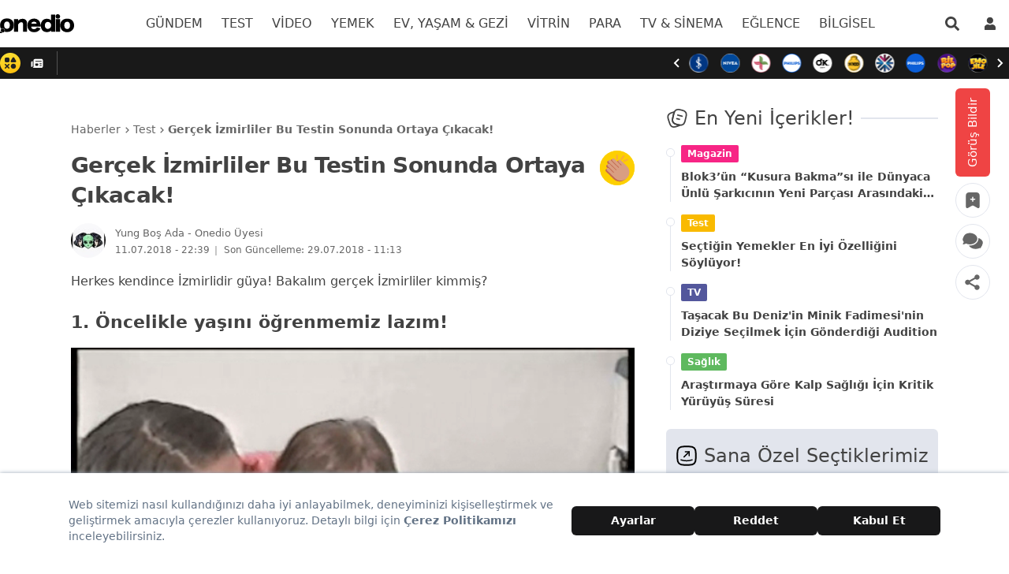

--- FILE ---
content_type: text/html; charset=utf-8
request_url: https://onedio.com/haber/gercek-izmirliler-bu-testin-sonunda-ortaya-cikacak-830489
body_size: 95360
content:
<!doctype html>
<html data-n-head-ssr lang="tr" data-n-head="%7B%22lang%22:%7B%22ssr%22:%22tr%22%7D%7D">
  <head >
    <title>Gerçek İzmirliler Bu Testin Sonunda Ortaya Çıkacak! - Onedio</title><meta data-n-head="ssr" data-hid="charset" charset="utf-8"><meta data-n-head="ssr" name="viewport" content="width=device-width, initial-scale=1, maximum-scale=1"><meta data-n-head="ssr" name="referrer" content="strict-origin-when-cross-origin"><meta data-n-head="ssr" data-hid="application-name" name="application-name" content="Onedio"><meta data-n-head="ssr" data-hid="apple-itunes-app" name="apple-itunes-app" content="app-id=550012880"><meta data-n-head="ssr" data-hid="apple-mobile-web-app-title" name="apple-mobile-web-app-title" content="Onedio"><meta data-n-head="ssr" data-hid="fb:app_id" name="fb:app_id" content="182553655160563"><meta data-n-head="ssr" data-hid="fb:pages" name="fb:pages" content="171393949589921"><meta data-n-head="ssr" data-hid="mobile-web-app-capable" name="mobile-web-app-capable" content="yes"><meta data-n-head="ssr" data-hid="og:type" name="og:type" property="og:type" content="website"><meta data-n-head="ssr" data-hid="og:site_name" name="og:site_name" property="og:site_name" content="Onedio"><meta data-n-head="ssr" data-hid="description" name="description" content="Herkes kendince İzmirlidir güya! Bakalım gerçek İzmirliler kimmiş?"><meta data-n-head="ssr" data-hid="datePublished" name="datePublished" content="2018-07-11T19:39:53+00:00"><meta data-n-head="ssr" data-hid="dateModified" name="dateModified" content="2018-07-29T08:13:59+00:00"><meta data-n-head="ssr" data-hid="author" name="author" content="Yung Boş Ada"><meta data-n-head="ssr" data-hid="articleAuthor" name="articleAuthor" content="Yung Boş Ada"><meta data-n-head="ssr" data-hid="articleSection" name="articleSection" content="Test"><meta data-n-head="ssr" data-hid="og:url" property="og:url" content="https://onedio.com/haber/gercek-izmirliler-bu-testin-sonunda-ortaya-cikacak-830489"><meta data-n-head="ssr" data-hid="og:title" property="og:title" content="Gerçek İzmirliler Bu Testin Sonunda Ortaya Çıkacak!"><meta data-n-head="ssr" data-hid="og:description" property="og:description" content="Herkes kendince İzmirlidir güya! Bakalım gerçek İzmirliler kimmiş?"><meta data-n-head="ssr" data-hid="og:image" property="og:image" content="https://img-s2.onedio.com/id-5b5b349a7469f121110779c1/rev-0/raw/s-64be08ebae26aac6a631bf3993a6b7d5bc0728ab.jpg"><meta data-n-head="ssr" data-hid="og:image:secure_url" property="og:image:secure_url" content="https://img-s2.onedio.com/id-5b5b349a7469f121110779c1/rev-0/raw/s-64be08ebae26aac6a631bf3993a6b7d5bc0728ab.jpg"><meta data-n-head="ssr" data-hid="twitter:url" name="twitter:url" content="https://onedio.com/haber/gercek-izmirliler-bu-testin-sonunda-ortaya-cikacak-830489"><meta data-n-head="ssr" data-hid="twitter:domain" name="twitter:domain" content="onedio.com"><meta data-n-head="ssr" data-hid="twitter:title" name="twitter:title" content="Gerçek İzmirliler Bu Testin Sonunda Ortaya Çıkacak!"><meta data-n-head="ssr" data-hid="twitter:description" name="twitter:description" content="Herkes kendince İzmirlidir güya! Bakalım gerçek İzmirliler kimmiş?"><meta data-n-head="ssr" data-hid="twitter:image" name="twitter:image" content="https://img-s2.onedio.com/id-5b5b349a7469f121110779c1/rev-0/raw/s-64be08ebae26aac6a631bf3993a6b7d5bc0728ab.jpg"><meta data-n-head="ssr" data-hid="twitter:card" name="twitter:card" content="summary_large_image"><meta data-n-head="ssr" data-hid="twitter:creator" name="twitter:creator" content="onediocom"><meta data-n-head="ssr" data-hid="twitter:site" name="twitter:site" content="onediocom"><meta data-n-head="ssr" data-hid="robots" name="robots" content="max-image-preview:large"><link data-n-head="ssr" rel="icon" type="image/x-icon" href="/favicon.ico"><link data-n-head="ssr" rel="search" type="application/opensearchdescription+xml" href="/opensearch.xml" title="Onedio"><link data-n-head="ssr" rel="alternate" type="application/rss+xml" title="Rss" href="/Publisher/publisher-daily.rss"><link data-n-head="ssr" rel="dns-prefetch" href="//img-s1.onedio.com"><link data-n-head="ssr" rel="dns-prefetch" href="//img-s2.onedio.com"><link data-n-head="ssr" rel="dns-prefetch" href="//img.onedio.com"><link data-n-head="ssr" rel="dns-prefetch" href="//t.onedio.com"><link data-n-head="ssr" rel="dns-prefetch" href="//srv-cdn.onedio.com"><link data-n-head="ssr" rel="dns-prefetch" href="//static.onedio.com"><link data-n-head="ssr" rel="dns-prefetch" href="//www.googletagmanager.com"><link data-n-head="ssr" rel="dns-prefetch" href="//connect.facebook.net"><link data-n-head="ssr" rel="dns-prefetch" href="//mc.yandex.ru"><link data-n-head="ssr" rel="dns-prefetch" href="//www.google-analytics.com"><link data-n-head="ssr" rel="dns-prefetch" href="//cdn.taboola.com"><link data-n-head="ssr" rel="dns-prefetch" href="//securepubads.g.doubleclick.net"><link data-n-head="ssr" rel="dns-prefetch" href="//static.criteo.net"><link data-n-head="ssr" rel="dns-prefetch" href="//a.teads.tv"><link data-n-head="ssr" rel="dns-prefetch" href="//s8t.teads.tv"><link data-n-head="ssr" rel="dns-prefetch" href="//widget.perfectmarket.com"><link data-n-head="ssr" rel="dns-prefetch" href="//s1.adform.net"><link data-n-head="ssr" rel="dns-prefetch" href="//adform.net"><link data-n-head="ssr" rel="preconnect" href="//static.onedio.com" crossorigin="true"><link data-n-head="ssr" rel="preconnect" href="//fonts.gstatic.com" crossorigin="true"><link data-n-head="ssr" rel="preconnect" href="//imasdk.googleapis.com" crossorigin="true"><link data-n-head="ssr" rel="preconnect" href="//jsc.idealmedia.io" crossorigin="true"><link data-n-head="ssr" rel="stylesheet" href="https://fonts.googleapis.com/css2?family=Inter:wght@300;400;500;600;700&amp;display=optional"><link data-n-head="ssr" rel="apple-touch-icon" sizes="57x57" href="/apple-touch-icon-57x57.png"><link data-n-head="ssr" rel="apple-touch-icon" sizes="60x60" href="/apple-touch-icon-60x60.png"><link data-n-head="ssr" rel="apple-touch-icon" sizes="72x72" href="/apple-touch-icon-72x72.png"><link data-n-head="ssr" rel="apple-touch-icon" sizes="76x76" href="/apple-touch-icon-76x76.png"><link data-n-head="ssr" rel="apple-touch-icon" sizes="114x114" href="/apple-touch-icon-114x114.png"><link data-n-head="ssr" rel="apple-touch-icon" sizes="120x120" href="/apple-touch-icon-120x120.png"><link data-n-head="ssr" rel="apple-touch-icon" sizes="120x120" href="/apple-touch-icon-120x120-precomposed.png"><link data-n-head="ssr" rel="apple-touch-icon" sizes="144x144" href="/apple-touch-icon-144x144.png"><link data-n-head="ssr" rel="apple-touch-icon" sizes="152x152" href="/apple-touch-icon-152x152.png"><link data-n-head="ssr" rel="apple-touch-icon" sizes="152x152" href="/apple-touch-icon-152x152-precomposed.png"><link data-n-head="ssr" rel="apple-touch-icon" sizes="180x180" href="/apple-touch-icon-180x180.png"><link data-n-head="ssr" rel="apple-touch-icon" href="/apple-touch-icon.png"><link data-n-head="ssr" rel="apple-touch-icon" href="/apple-touch-icon-precomposed.png"><link data-n-head="ssr" data-hid="shortcut-icon" rel="shortcut icon" href="/_nuxt/icons/icon_64x64.788c29.png"><link data-n-head="ssr" data-hid="apple-touch-icon" rel="apple-touch-icon" href="/_nuxt/icons/icon_512x512.788c29.png" sizes="512x512"><link data-n-head="ssr" rel="manifest" href="/_nuxt/manifest.3777de04.json" data-hid="manifest"><link data-n-head="ssr" data-hid="canonical" name="canonical" rel="canonical" href="https://onedio.com/haber/gercek-izmirliler-bu-testin-sonunda-ortaya-cikacak-830489"><script data-n-head="ssr" type="text/javascript">
          window.dataLayer = window.dataLayer || [];
          function gtag(){window.dataLayer.push(arguments);}
          window.oio = window.oio || {};
          window.oio.init = function(...args){this.initializers = this.initializers || []; this.initializers.push(args)};
        </script><script data-n-head="ssr" data-hid="gpt" src="https://securepubads.g.doubleclick.net/tag/js/gpt.js" async></script><script data-n-head="ssr" data-hid="gptInit">
          window.PREBID_TIMEOUT = 1000;
          window.pbjs = window.pbjs || {};
          window.pbjs.que = window.pbjs.que || [];
          window.googletag = window.googletag || {cmd: []};
          googletag.cmd.push(function() {
            googletag.pubads().enableSingleRequest();
            googletag.pubads().collapseEmptyDivs();
            googletag.pubads().disableInitialLoad();
          })
        </script><script data-n-head="ssr" data-hid="tagmanager">
    (function(w,d,s,l,i){w[l]=w[l]||[];w[l].push({'gtm.start':
    new Date().getTime(),event:'gtm.js'});var f=d.getElementsByTagName(s)[0],
    j=d.createElement(s),dl=l!='dataLayer'?'&l='+l:'';j.async=true;j.src=
    'https://www.googletagmanager.com/gtm.js?id='+i+dl;f.parentNode.insertBefore(j,f);
    })(window,document,'script','dataLayer','GTM-5T48ZBT');
    </script><script data-n-head="ssr" data-hid="jquery" src="https://cdnjs.cloudflare.com/ajax/libs/jquery/3.3.1/jquery.min.js" async onload="this.__vm_l=1"></script><script data-n-head="ssr" data-hid="nuxt-jsonld-791" type="application/ld+json">{
  "@context": "http://schema.org",
  "@type": "WebSite",
  "url": "https://onedio.com",
  "potentialAction": [
    {
      "@type": "SearchAction",
      "target": "https://onedio.com/ara/haber/{queryKeyword}",
      "query-input": "required name=queryKeyword"
    }
  ]
}</script><script data-n-head="ssr" data-hid="nuxt-jsonld-792" type="application/ld+json">{
  "@context": "http://schema.org",
  "@type": "Organization",
  "name": "Onedio",
  "url": "https://onedio.com",
  "sameAs": [
    "onedio.com",
    "https://www.facebook.com/onediocom",
    "https://twitter.com/onediocom",
    "https://www.instagram.com/onediocom/",
    "https://youtube.com/onediotube",
    "https://news.google.com/publications/CAAqBwgKMIGmrAsw_rDEAw?ceid=TR:tr&oc=3&hl=tr&gl=TR",
    "https://tr.wikipedia.org/wiki/Onedio"
  ],
  "address": {
    "@type": "PostalAddress",
    "addressLocality": "Ankara",
    "addressRegion": "TR",
    "postalCode": "06510",
    "streetAddress": "Mustafa Kemal Mah. Dumlupınar Bulv. No:280 (Yeni ODTÜ Teknokent Binası) Kat:4 No:2 06530 Çankaya/Ankara"
  },
  "telephone": "0 312 969 33 96",
  "email": "onedio@onedio.com",
  "logo": "https://onedio.com/images/logo/onedio-new2x-new.png"
}</script><script data-n-head="ssr" data-hid="nuxt-jsonld-793" type="application/ld+json">{
  "@context": "https://schema.org",
  "@type": "NewsArticle",
  "image": {
    "@type": "ImageObject",
    "url": "https://img-s2.onedio.com/id-5b5b349a7469f121110779c1/rev-0/w-1200/h-600/f-jpg/s-7cc6a70c878a84db4ec35a2b2e808eac303872ad.jpg",
    "height": "600",
    "width": "1200"
  },
  "headline": "Gerçek İzmirliler Bu Testin Sonunda Ortaya Çıkacak!",
  "articleBody": "Herkes kendince İzmirlidir güya! Bakalım gerçek İzmirliler kimmiş?Bize verdiğin cevaplardan anladığımız kadarıyla sen kendini baya bi’ İzmirli zannediyorsun. Ama kötü haber sevgili dostumuz: Aslında hiç de İzmirli değilsin! Yani İzmir hakkında az biraz bilgisi olan insan bile senin kadar İzmirlidir öyle söyleyelim biz sana! Bizce İzmir’in havasını biraz daha çok solumalı, İzmir’i çok daha derinden yaşayıp gerçek bir İzmirli olmalısın!Bize verdiğin cevaplardan anladığımız kadarıyla sen İzmirli olmak için baya bir uğraşmış, kendini geliştirmişsin. Fakat bu sana ancak %50 İzmirlilik katabilmiş! Ee, bazen her istediğimiz olmuyor bu hayatta öyle değil mi? İzmirlilik zaten içten gelmeli! Öyle uğraşmayla olmaz yani...Bize verdiğin cevaplardan anladığımız kadarıyla sen gerçekten İzmirlisin! Hem de %75 İzmirli! Haa o %25’i nereden kırdık diye soracak olursan hemen söyleyelim: İzmirli olduğunu etrafa göstermeye çalışıyorsun sen her seferinde. Fakat gerçek bir İzmirli bunun için uğraşmaz! İzmirliliği zaten onun her halinden belli olur!Bize verdiğin cevaplardan anladığımız kadarıyla sen gerçek, has be has, baya baya İzmirlisin! İzmir’i neredeyse avcunun içi gibi biliyor, bütün lezzetlerini ve ayrıcalıklarını tatmış ve tadıyor, ve dahası İzmirliliğini altın bir kolye gibi gururla taşıyorsun boynunda! İzmir özentileri gelsin de gerçek İzmirlilik nasıl olurmuş senden öğrensinler!",
  "description": "Herkes kendince İzmirlidir güya! Bakalım gerçek İzmirliler kimmiş?",
  "keywords": [
    "gercek",
    "izmir",
    "test",
    "sonun",
    "ortaya",
    "cikacak"
  ],
  "datePublished": "2018-07-11T19:39:53+00:00",
  "dateModified": "2018-07-29T08:13:59+00:00",
  "author": {
    "@type": "Person",
    "name": "Yung Boş Ada",
    "url": "https://onedio.com/profil/yungbos"
  },
  "inLanguage": "tr-TR",
  "mainEntityOfPage": {
    "@type": "WebPage",
    "@id": "https://onedio.com/haber/gercek-izmirliler-bu-testin-sonunda-ortaya-cikacak-830489"
  },
  "articleSection": "Test",
  "wordCount": 185,
  "typicalAgeRange": "7-",
  "genre": "news",
  "isFamilyFriendly": "True",
  "publishingPrinciples": "https://onedio.com/kurumsal/gizlilik-politikasi",
  "publisher": {
    "@type": "NewsMediaOrganization",
    "name": "Onedio",
    "logo": {
      "@type": "ImageObject",
      "url": "https://onedio.com/images/logo/onedio-new2x-new.png",
      "width": "232",
      "height": "60"
    }
  }
}</script><script data-n-head="ssr" data-hid="nuxt-jsonld-794" type="application/ld+json">{
  "@context": "https://schema.org",
  "@type": "BreadcrumbList",
  "itemListElement": [
    {
      "@type": "ListItem",
      "position": "1",
      "name": "Haberler",
      "item": "https://onedio.com"
    },
    {
      "@type": "ListItem",
      "position": "2",
      "name": "Test",
      "item": "https://onedio.com/test"
    },
    {
      "@type": "ListItem",
      "position": "3",
      "name": "Gerçek İzmirliler Bu Testin Sonunda Ortaya Çıkacak!",
      "item": "https://onedio.com/haber/gercek-izmirliler-bu-testin-sonunda-ortaya-cikacak-830489"
    }
  ]
}</script><script data-n-head="ssr" data-hid="jquery" src="https://cdnjs.cloudflare.com/ajax/libs/jquery/3.3.1/jquery.min.js" async onload="this.__vm_l=1"></script><script data-n-head="ssr" data-hid="gsi" src="https://accounts.google.com/gsi/client" async onload="this.__vm_l=1"></script><link rel="preload" href="/_nuxt/3f4df95.js" as="script"><link rel="preload" href="/_nuxt/867f579.js" as="script"><link rel="preload" href="/_nuxt/ac33f70.js" as="script"><link rel="preload" href="/_nuxt/748f3bb.js" as="script"><link rel="preload" href="/_nuxt/b2654b1.js" as="script"><link rel="preload" href="/_nuxt/d154133.js" as="script"><link rel="preload" href="/_nuxt/b1ff658.js" as="script"><link rel="preload" href="/_nuxt/678aeec.js" as="script"><link rel="preload" href="/_nuxt/0aba80d.js" as="script"><link rel="preload" href="/_nuxt/366a174.js" as="script"><link rel="preload" href="/_nuxt/9bb5bb0.js" as="script"><link rel="preload" href="/_nuxt/53c0ad8.js" as="script"><link rel="preload" href="/_nuxt/b02905f.js" as="script"><link rel="preload" href="/_nuxt/9bfe00f.js" as="script"><link rel="preload" href="/_nuxt/bf6419a.js" as="script"><link rel="preload" href="/_nuxt/5336bd2.js" as="script"><link rel="preload" href="/_nuxt/1858d43.js" as="script"><link rel="preload" href="/_nuxt/1895fc2.js" as="script"><link rel="preload" href="/_nuxt/1b92f6e.js" as="script"><style data-vue-ssr-id="382a115c:0 27ddfe95:0 7eab749c:0 0b721bb1:0 6ad37245:0 2ceed85d:0 0a53682f:0 4c5930d2:0 74340dbd:0 416ac380:0 2481dc48:0 7aa83294:0 757119e6:0 e2e109a8:0 b9e4d480:0 2838c3e5:0 6c319a7c:0 121c8536:0 1c096adc:0 482c3320:0 91d2abe0:0 36e9757c:0 4911e0ac:0 f85872e0:0 f87e6a18:0 4eb71557:0 5abc1bc6:0 57ef1024:0">/*! tailwindcss v2.2.4 | MIT License | https://tailwindcss.com*//*! modern-normalize v1.1.0 | MIT License | https://github.com/sindresorhus/modern-normalize */

/*
Document
========
*/

/**
Use a better box model (opinionated).
*/

*,
::before,
::after {
	box-sizing: border-box;
}

/**
Use a more readable tab size (opinionated).
*/

html {
	-moz-tab-size: 4;
	-o-tab-size: 4;
	   tab-size: 4;
}

/**
1. Correct the line height in all browsers.
2. Prevent adjustments of font size after orientation changes in iOS.
*/

html {
	line-height: 1.15; /* 1 */
	-webkit-text-size-adjust: 100%; /* 2 */
}

/*
Sections
========
*/

/**
Remove the margin in all browsers.
*/

body {
	margin: 0;
}

/**
Improve consistency of default fonts in all browsers. (https://github.com/sindresorhus/modern-normalize/issues/3)
*/

body {
	font-family:
		system-ui,
		-apple-system, /* Firefox supports this but not yet `system-ui` */
		'Segoe UI',
		Roboto,
		Helvetica,
		Arial,
		sans-serif,
		'Apple Color Emoji',
		'Segoe UI Emoji';
}

/*
Grouping content
================
*/

/**
1. Add the correct height in Firefox.
2. Correct the inheritance of border color in Firefox. (https://bugzilla.mozilla.org/show_bug.cgi?id=190655)
*/

hr {
	height: 0; /* 1 */
	color: inherit; /* 2 */
}

/*
Text-level semantics
====================
*/

/**
Add the correct text decoration in Chrome, Edge, and Safari.
*/

abbr[title] {
	-webkit-text-decoration: underline dotted;
	        text-decoration: underline dotted;
}

/**
Add the correct font weight in Edge and Safari.
*/

b,
strong {
	font-weight: bolder;
}

/**
1. Improve consistency of default fonts in all browsers. (https://github.com/sindresorhus/modern-normalize/issues/3)
2. Correct the odd 'em' font sizing in all browsers.
*/

code,
kbd,
samp,
pre {
	font-family:
		ui-monospace,
		SFMono-Regular,
		Consolas,
		'Liberation Mono',
		Menlo,
		monospace; /* 1 */
	font-size: 1em; /* 2 */
}

/**
Add the correct font size in all browsers.
*/

small {
	font-size: 80%;
}

/**
Prevent 'sub' and 'sup' elements from affecting the line height in all browsers.
*/

sub,
sup {
	font-size: 75%;
	line-height: 0;
	position: relative;
	vertical-align: baseline;
}

sub {
	bottom: -0.25em;
}

sup {
	top: -0.5em;
}

/*
Tabular data
============
*/

/**
1. Remove text indentation from table contents in Chrome and Safari. (https://bugs.chromium.org/p/chromium/issues/detail?id=999088, https://bugs.webkit.org/show_bug.cgi?id=201297)
2. Correct table border color inheritance in all Chrome and Safari. (https://bugs.chromium.org/p/chromium/issues/detail?id=935729, https://bugs.webkit.org/show_bug.cgi?id=195016)
*/

table {
	text-indent: 0; /* 1 */
	border-color: inherit; /* 2 */
}

/*
Forms
=====
*/

/**
1. Change the font styles in all browsers.
2. Remove the margin in Firefox and Safari.
*/

button,
input,
optgroup,
select,
textarea {
	font-family: inherit; /* 1 */
	font-size: 100%; /* 1 */
	line-height: 1.15; /* 1 */
	margin: 0; /* 2 */
}

/**
Remove the inheritance of text transform in Edge and Firefox.
1. Remove the inheritance of text transform in Firefox.
*/

button,
select { /* 1 */
	text-transform: none;
}

/**
Correct the inability to style clickable types in iOS and Safari.
*/

button,
[type='button'],
[type='reset'],
[type='submit'] {
	-webkit-appearance: button;
}

/**
Remove the inner border and padding in Firefox.
*/

::-moz-focus-inner {
	border-style: none;
	padding: 0;
}

/**
Restore the focus styles unset by the previous rule.
*/

:-moz-focusring {
	outline: 1px dotted ButtonText;
}

/**
Remove the additional ':invalid' styles in Firefox.
See: https://github.com/mozilla/gecko-dev/blob/2f9eacd9d3d995c937b4251a5557d95d494c9be1/layout/style/res/forms.css#L728-L737
*/

:-moz-ui-invalid {
	box-shadow: none;
}

/**
Remove the padding so developers are not caught out when they zero out 'fieldset' elements in all browsers.
*/

legend {
	padding: 0;
}

/**
Add the correct vertical alignment in Chrome and Firefox.
*/

progress {
	vertical-align: baseline;
}

/**
Correct the cursor style of increment and decrement buttons in Safari.
*/

::-webkit-inner-spin-button,
::-webkit-outer-spin-button {
	height: auto;
}

/**
1. Correct the odd appearance in Chrome and Safari.
2. Correct the outline style in Safari.
*/

[type='search'] {
	-webkit-appearance: textfield; /* 1 */
	outline-offset: -2px; /* 2 */
}

/**
Remove the inner padding in Chrome and Safari on macOS.
*/

::-webkit-search-decoration {
	-webkit-appearance: none;
}

/**
1. Correct the inability to style clickable types in iOS and Safari.
2. Change font properties to 'inherit' in Safari.
*/

::-webkit-file-upload-button {
	-webkit-appearance: button; /* 1 */
	font: inherit; /* 2 */
}

/*
Interactive
===========
*/

/*
Add the correct display in Chrome and Safari.
*/

summary {
	display: list-item;
}/**
 * Manually forked from SUIT CSS Base: https://github.com/suitcss/base
 * A thin layer on top of normalize.css that provides a starting point more
 * suitable for web applications.
 */

/**
 * Removes the default spacing and border for appropriate elements.
 */

blockquote,
dl,
dd,
h1,
h2,
h3,
h4,
h5,
h6,
hr,
figure,
p,
pre {
  margin: 0;
}

button {
  background-color: transparent;
  background-image: none;
}

fieldset {
  margin: 0;
  padding: 0;
}

ol,
ul {
  list-style: none;
  margin: 0;
  padding: 0;
}

/**
 * Tailwind custom reset styles
 */

/**
 * 1. Use the user's configured `sans` font-family (with Tailwind's default
 *    sans-serif font stack as a fallback) as a sane default.
 * 2. Use Tailwind's default "normal" line-height so the user isn't forced
 *    to override it to ensure consistency even when using the default theme.
 */

html {
  font-family: Inter, system-ui, -apple-system, BlinkMacSystemFont, "Segoe UI", Roboto, "Helvetica Neue", Arial, "Noto Sans", sans-serif, "Apple Color Emoji", "Segoe UI Emoji", "Segoe UI Symbol", "Noto Color Emoji"; /* 1 */
  line-height: 1.5; /* 2 */
}


/**
 * Inherit font-family and line-height from `html` so users can set them as
 * a class directly on the `html` element.
 */

body {
  font-family: inherit;
  line-height: inherit;
}

/**
 * 1. Prevent padding and border from affecting element width.
 *
 *    We used to set this in the html element and inherit from
 *    the parent element for everything else. This caused issues
 *    in shadow-dom-enhanced elements like <details> where the content
 *    is wrapped by a div with box-sizing set to `content-box`.
 *
 *    https://github.com/mozdevs/cssremedy/issues/4
 *
 *
 * 2. Allow adding a border to an element by just adding a border-width.
 *
 *    By default, the way the browser specifies that an element should have no
 *    border is by setting it's border-style to `none` in the user-agent
 *    stylesheet.
 *
 *    In order to easily add borders to elements by just setting the `border-width`
 *    property, we change the default border-style for all elements to `solid`, and
 *    use border-width to hide them instead. This way our `border` utilities only
 *    need to set the `border-width` property instead of the entire `border`
 *    shorthand, making our border utilities much more straightforward to compose.
 *
 *    https://github.com/tailwindcss/tailwindcss/pull/116
 */

*,
::before,
::after {
  box-sizing: border-box; /* 1 */
  border-width: 0; /* 2 */
  border-style: solid; /* 2 */
  border-color: currentColor; /* 2 */
}

/*
 * Ensure horizontal rules are visible by default
 */

hr {
  border-top-width: 1px;
}

/**
 * Undo the `border-style: none` reset that Normalize applies to images so that
 * our `border-{width}` utilities have the expected effect.
 *
 * The Normalize reset is unnecessary for us since we default the border-width
 * to 0 on all elements.
 *
 * https://github.com/tailwindcss/tailwindcss/issues/362
 */

img {
  border-style: solid;
}

textarea {
  resize: vertical;
}

input::-moz-placeholder, textarea::-moz-placeholder {
  opacity: 1;
  color: #9ca3af;
}

input:-ms-input-placeholder, textarea:-ms-input-placeholder {
  opacity: 1;
  color: #9ca3af;
}

input::placeholder,
textarea::placeholder {
  opacity: 1;
  color: #9ca3af;
}

button,
[role="button"] {
  cursor: pointer;
}

table {
  border-collapse: collapse;
}

h1,
h2,
h3,
h4,
h5,
h6 {
  font-size: inherit;
  font-weight: inherit;
}

/**
 * Reset links to optimize for opt-in styling instead of
 * opt-out.
 */

a {
  color: inherit;
  text-decoration: inherit;
}

/**
 * Reset form element properties that are easy to forget to
 * style explicitly so you don't inadvertently introduce
 * styles that deviate from your design system. These styles
 * supplement a partial reset that is already applied by
 * normalize.css.
 */

button,
input,
optgroup,
select,
textarea {
  padding: 0;
  line-height: inherit;
  color: inherit;
}

/**
 * Use the configured 'mono' font family for elements that
 * are expected to be rendered with a monospace font, falling
 * back to the system monospace stack if there is no configured
 * 'mono' font family.
 */

pre,
code,
kbd,
samp {
  font-family: Menlo, Monaco, Consolas, "Liberation Mono", "Courier New", monospace;
}

/**
 * 1. Make replaced elements `display: block` by default as that's
 *    the behavior you want almost all of the time. Inspired by
 *    CSS Remedy, with `svg` added as well.
 *
 *    https://github.com/mozdevs/cssremedy/issues/14
 * 
 * 2. Add `vertical-align: middle` to align replaced elements more
 *    sensibly by default when overriding `display` by adding a
 *    utility like `inline`.
 *
 *    This can trigger a poorly considered linting error in some
 *    tools but is included by design.
 * 
 *    https://github.com/jensimmons/cssremedy/issues/14#issuecomment-634934210
 */

img,
svg,
video,
canvas,
audio,
iframe,
embed,
object {
  display: block; /* 1 */
  vertical-align: middle; /* 2 */
}

/**
 * Constrain images and videos to the parent width and preserve
 * their intrinsic aspect ratio.
 *
 * https://github.com/mozdevs/cssremedy/issues/14
 */

img,
video {
  max-width: 100%;
  height: auto;
}*, ::before, ::after{--tw-translate-x:0;--tw-translate-y:0;--tw-rotate:0;--tw-skew-x:0;--tw-skew-y:0;--tw-scale-x:1;--tw-scale-y:1;--tw-transform:translateX(var(--tw-translate-x)) translateY(var(--tw-translate-y)) rotate(var(--tw-rotate)) skewX(var(--tw-skew-x)) skewY(var(--tw-skew-y)) scaleX(var(--tw-scale-x)) scaleY(var(--tw-scale-y));--tw-border-opacity:1;border-color:rgba(229, 231, 235, var(--tw-border-opacity));--tw-shadow:0 0 #0000;--tw-ring-inset:var(--tw-empty,/*!*/ /*!*/);--tw-ring-offset-width:0px;--tw-ring-offset-color:#fff;--tw-ring-color:rgba(59, 130, 246, 0.5);--tw-ring-offset-shadow:0 0 #0000;--tw-ring-shadow:0 0 #0000;--tw-blur:var(--tw-empty,/*!*/ /*!*/);--tw-brightness:var(--tw-empty,/*!*/ /*!*/);--tw-contrast:var(--tw-empty,/*!*/ /*!*/);--tw-grayscale:var(--tw-empty,/*!*/ /*!*/);--tw-hue-rotate:var(--tw-empty,/*!*/ /*!*/);--tw-invert:var(--tw-empty,/*!*/ /*!*/);--tw-saturate:var(--tw-empty,/*!*/ /*!*/);--tw-sepia:var(--tw-empty,/*!*/ /*!*/);--tw-drop-shadow:var(--tw-empty,/*!*/ /*!*/);--tw-filter:var(--tw-blur) var(--tw-brightness) var(--tw-contrast) var(--tw-grayscale) var(--tw-hue-rotate) var(--tw-invert) var(--tw-saturate) var(--tw-sepia) var(--tw-drop-shadow);--tw-backdrop-blur:var(--tw-empty,/*!*/ /*!*/);--tw-backdrop-brightness:var(--tw-empty,/*!*/ /*!*/);--tw-backdrop-contrast:var(--tw-empty,/*!*/ /*!*/);--tw-backdrop-grayscale:var(--tw-empty,/*!*/ /*!*/);--tw-backdrop-hue-rotate:var(--tw-empty,/*!*/ /*!*/);--tw-backdrop-invert:var(--tw-empty,/*!*/ /*!*/);--tw-backdrop-opacity:var(--tw-empty,/*!*/ /*!*/);--tw-backdrop-saturate:var(--tw-empty,/*!*/ /*!*/);--tw-backdrop-sepia:var(--tw-empty,/*!*/ /*!*/);--tw-backdrop-filter:var(--tw-backdrop-blur) var(--tw-backdrop-brightness) var(--tw-backdrop-contrast) var(--tw-backdrop-grayscale) var(--tw-backdrop-hue-rotate) var(--tw-backdrop-invert) var(--tw-backdrop-opacity) var(--tw-backdrop-saturate) var(--tw-backdrop-sepia);}.container{width:100%;}@media (min-width: 345px){.container{max-width:345px;}}@media (min-width: 640px){.container{max-width:640px;}}@media (min-width: 768px){.container{max-width:768px;}}@media (min-width: 1024px){.container{max-width:1024px;}}@media (min-width: 1280px){.container{max-width:1280px;}}.aspect-w-1,
.aspect-w-2,
.aspect-w-3,
.aspect-w-4,
.aspect-w-5,
.aspect-w-6,
.aspect-w-7,
.aspect-w-8,
.aspect-w-9,
.aspect-w-10,
.aspect-w-11,
.aspect-w-12,
.aspect-w-13,
.aspect-w-14,
.aspect-w-15,
.aspect-w-16{position:relative;padding-bottom:calc(var(--tw-aspect-h) / var(--tw-aspect-w) * 100%);}.aspect-w-1 > *,
.aspect-w-2 > *,
.aspect-w-3 > *,
.aspect-w-4 > *,
.aspect-w-5 > *,
.aspect-w-6 > *,
.aspect-w-7 > *,
.aspect-w-8 > *,
.aspect-w-9 > *,
.aspect-w-10 > *,
.aspect-w-11 > *,
.aspect-w-12 > *,
.aspect-w-13 > *,
.aspect-w-14 > *,
.aspect-w-15 > *,
.aspect-w-16 > *{position:absolute;height:100%;width:100%;top:0;right:0;bottom:0;left:0;}.aspect-w-16{--tw-aspect-w:16;}.aspect-h-9{--tw-aspect-h:9;}.break-word{word-break:break-word}.u-center{display:flex;align-items:center;justify-content:center;}.column-1{-moz-column-count:1;column-count:1;min-height:auto}.input-animation-label{position:absolute;top:0;left:0;margin-left:0.5rem;display:flex;height:100%;transform:var(--tw-transform);align-items:center;font-size:0.875rem;font-weight:300;color:var(--text-primary-200);transition-property:all;transition-timing-function:cubic-bezier(0.4, 0, 0.2, 1);transition-duration:150ms;}.group:focus-within .input-animation-label{height:50%;--tw-translate-y:-50%;transform:var(--tw-transform);background-color:var(--white);padding-left:0.125rem;padding-right:0.125rem;font-size:0.75rem;}.peer:valid ~ .input-animation-label{height:50%;--tw-translate-y:-50%;transform:var(--tw-transform);background-color:var(--white);padding-left:0.125rem;padding-right:0.125rem;font-size:0.75rem;}.sr-only{position:absolute;width:1px;height:1px;padding:0;margin:-1px;overflow:hidden;clip:rect(0, 0, 0, 0);white-space:nowrap;border-width:0;}.pointer-events-none{pointer-events:none;}.visible{visibility:visible;}.invisible{visibility:hidden;}.static{position:static;}.fixed{position:fixed;}.absolute{position:absolute;}.relative{position:relative;}.\!relative{position:relative !important;}.sticky{position:sticky;}.inset-0{top:0;right:0;bottom:0;left:0;}.inset-x-0{left:0;right:0;}.top-\[100px\]{top:100px;}.right-full{right:100%;}.top-0{top:0;}.left-full{left:100%;}.top-32{top:8rem;}.right-0{right:0;}.left-0{left:0;}.bottom-0{bottom:0;}.left-6{left:1.5rem;}.top-12{top:3rem;}.top-6{top:1.5rem;}.right-12{right:3rem;}.top-24{top:6rem;}.-top-4{top:-1rem;}.left-24{left:6rem;}.-left-4{left:-1rem;}.-right-4{right:-1rem;}.top-4{top:1rem;}.right-1{right:0.25rem;}.bottom-1{bottom:0.25rem;}.top-\[53px\]{top:53px;}.top-1{top:0.25rem;}.-left-12{left:-3rem;}.left-3{left:0.75rem;}.top-\[400px\]{top:400px;}.right-auto{right:auto;}.bottom-6{bottom:1.5rem;}.right-6{right:1.5rem;}.right-4{right:1rem;}.-right-3{right:-0.75rem;}.top-1\/2{top:50%;}.left-1\/2{left:50%;}.top-14{top:3.5rem;}.-bottom-8{bottom:-2rem;}.-bottom-2{bottom:-0.5rem;}.-bottom-16{bottom:-4rem;}.-bottom-5{bottom:-1.25rem;}.right-2{right:0.5rem;}.top-1\/4{top:25%;}.left-4{left:1rem;}.top-5{top:1.25rem;}.top-16{top:4rem;}.right-\[1px\]{right:1px;}.top-\[1px\]{top:1px;}.right-5{right:1.25rem;}.right-7{right:1.75rem;}.top-96{top:24rem;}.top-72{top:18rem;}.top-full{top:100%;}.-left-5{left:-1.25rem;}.bottom-4{bottom:1rem;}.left-\[306px\]{left:306px;}.-top-3\.5{top:-0.875rem;}.-top-3{top:-0.75rem;}.right-\[-18px\]{right:-18px;}.bottom-3{bottom:0.75rem;}.-right-5{right:-1.25rem;}.right-3{right:0.75rem;}.left-5{left:1.25rem;}.-top-10{top:-2.5rem;}.bottom-\[-14px\]{bottom:-14px;}.-left-3{left:-0.75rem;}.top-1\/3{top:33.333333%;}.-top-7{top:-1.75rem;}.-right-15{right:-3.75rem;}.top-1\.5{top:0.375rem;}.top-0\.5{top:0.125rem;}.bottom-5{bottom:1.25rem;}.-bottom-3\.5{bottom:-0.875rem;}.-bottom-3{bottom:-0.75rem;}.top-\[41\%\]{top:41%;}.bottom-\[1px\]{bottom:1px;}.top-8{top:2rem;}.right-\[-200px\]{right:-200px;}.bottom-\[-45px\]{bottom:-45px;}.top-3{top:0.75rem;}.top-2{top:0.5rem;}.bottom-2{bottom:0.5rem;}.left-1{left:0.25rem;}.top-\[6px\]{top:6px;}.top-13{top:3.25rem;}.top-\[130px\]{top:130px;}.top-\[-16px\]{top:-16px;}.-top-px{top:-1px;}.-top-5{top:-1.25rem;}.top-\[52px\]{top:52px;}.right-\[18px\]{right:18px;}.top-\[11px\]{top:11px;}.-top-2\.5{top:-0.625rem;}.left-\[42px\]{left:42px;}.-top-2{top:-0.5rem;}.top-9{top:2.25rem;}.top-10{top:2.5rem;}.top-2\.5{top:0.625rem;}.left-\[52px\]{left:52px;}.-bottom-0\.5{bottom:-0.125rem;}.-bottom-12{bottom:-3rem;}.-bottom-24{bottom:-6rem;}.-left-2{left:-0.5rem;}.-bottom-10{bottom:-2.5rem;}.-bottom-1{bottom:-0.25rem;}.top-15{top:3.75rem;}.top-28{top:7rem;}.top-36{top:9rem;}.bottom-28{bottom:7rem;}.top-\[160px\]{top:160px;}.z-3{z-index:3;}.z-1{z-index:1;}.z-full-page-loading{z-index:99999999;}.z-4{z-index:4;}.z-2{z-index:2;}.z-0{z-index:0;}.z-130{z-index:130;}.z-10{z-index:10;}.z-30{z-index:30;}.z-120{z-index:120;}.-z-1{z-index:-1;}.z-\[-50\]{z-index:-50;}.\!z-full-page-loading{z-index:99999999 !important;}.z-75{z-index:75;}.z-150{z-index:150;}.z-140{z-index:140;}.z-cookie{z-index:500;}.z-50{z-index:50;}.z-header{z-index:99;}.z-100{z-index:100;}.z-20{z-index:20;}.z-modal-content{z-index:140;}.order-2{order:2;}.order-1{order:1;}.order-3{order:3;}.order-last{order:9999;}.order-first{order:-9999;}.float-right{float:right;}.float-left{float:left;}.clear-left{clear:left;}.-m-2{margin:-0.5rem;}.m-auto{margin:auto;}.m-4{margin:1rem;}.m-2\.5{margin:0.625rem;}.m-2{margin:0.5rem;}.m-1{margin:0.25rem;}.-m-0\.5{margin:-0.125rem;}.m-6{margin:1.5rem;}.my-4{margin-top:1rem;margin-bottom:1rem;}.mx-4{margin-left:1rem;margin-right:1rem;}.mx-auto{margin-left:auto;margin-right:auto;}.my-2{margin-top:0.5rem;margin-bottom:0.5rem;}.my-8{margin-top:2rem;margin-bottom:2rem;}.my-auto{margin-top:auto;margin-bottom:auto;}.my-6{margin-top:1.5rem;margin-bottom:1.5rem;}.my-32{margin-top:8rem;margin-bottom:8rem;}.mx-2{margin-left:0.5rem;margin-right:0.5rem;}.my-5{margin-top:1.25rem;margin-bottom:1.25rem;}.mx-6{margin-left:1.5rem;margin-right:1.5rem;}.-mx-1{margin-left:-0.25rem;margin-right:-0.25rem;}.my-16{margin-top:4rem;margin-bottom:4rem;}.-mx-2\.5{margin-left:-0.625rem;margin-right:-0.625rem;}.-mx-2{margin-left:-0.5rem;margin-right:-0.5rem;}.mx-5{margin-left:1.25rem;margin-right:1.25rem;}.my-2\.5{margin-top:0.625rem;margin-bottom:0.625rem;}.my-0{margin-top:0;margin-bottom:0;}.-mx-4{margin-left:-1rem;margin-right:-1rem;}.my-3{margin-top:0.75rem;margin-bottom:0.75rem;}.mx-8{margin-left:2rem;margin-right:2rem;}.my-1\.5{margin-top:0.375rem;margin-bottom:0.375rem;}.my-1{margin-top:0.25rem;margin-bottom:0.25rem;}.-mx-6{margin-left:-1.5rem;margin-right:-1.5rem;}.my-10{margin-top:2.5rem;margin-bottom:2.5rem;}.mx-3{margin-left:0.75rem;margin-right:0.75rem;}.mx-1{margin-left:0.25rem;margin-right:0.25rem;}.my-9{margin-top:2.25rem;margin-bottom:2.25rem;}.mx-7{margin-left:1.75rem;margin-right:1.75rem;}.my-20{margin-top:5rem;margin-bottom:5rem;}.my-7{margin-top:1.75rem;margin-bottom:1.75rem;}.mx-0{margin-left:0;margin-right:0;}.mx-0\.5{margin-left:0.125rem;margin-right:0.125rem;}.mx-1\.25{margin-left:0.3125rem;margin-right:0.3125rem;}.\!mx-0{margin-left:0 !important;margin-right:0 !important;}.mx-\[10px\]{margin-left:10px;margin-right:10px;}.my-1\.25{margin-top:0.3125rem;margin-bottom:0.3125rem;}.ml-4{margin-left:1rem;}.mb-4{margin-bottom:1rem;}.mt-4{margin-top:1rem;}.mt-0{margin-top:0;}.mr-4{margin-right:1rem;}.mr-3{margin-right:0.75rem;}.mt-8{margin-top:2rem;}.mb-8{margin-bottom:2rem;}.mr-6{margin-right:1.5rem;}.mb-6{margin-bottom:1.5rem;}.mr-0{margin-right:0;}.mt-10{margin-top:2.5rem;}.mb-10{margin-bottom:2.5rem;}.mr-2\.5{margin-right:0.625rem;}.mr-2{margin-right:0.5rem;}.ml-2\.5{margin-left:0.625rem;}.ml-2{margin-left:0.5rem;}.mb-9{margin-bottom:2.25rem;}.mt-6{margin-top:1.5rem;}.mt-3{margin-top:0.75rem;}.mt-\[15px\]{margin-top:15px;}.mb-\[13px\]{margin-bottom:13px;}.mt-7{margin-top:1.75rem;}.mt-9{margin-top:2.25rem;}.mt-2{margin-top:0.5rem;}.ml-3{margin-left:0.75rem;}.mb-2{margin-bottom:0.5rem;}.-ml-2{margin-left:-0.5rem;}.-ml-1{margin-left:-0.25rem;}.ml-1{margin-left:0.25rem;}.mb-36{margin-bottom:9rem;}.mt-16{margin-top:4rem;}.mt-\[70px\]{margin-top:70px;}.ml-1\.5{margin-left:0.375rem;}.-mt-10{margin-top:-2.5rem;}.mb-2\.5{margin-bottom:0.625rem;}.mt-\[162px\]{margin-top:162px;}.mb-56{margin-bottom:14rem;}.mb-14{margin-bottom:3.5rem;}.mt-5{margin-top:1.25rem;}.mr-5{margin-right:1.25rem;}.mb-15{margin-bottom:3.75rem;}.mb-3{margin-bottom:0.75rem;}.mt-7\.5{margin-top:1.875rem;}.mr-0\.5{margin-right:0.125rem;}.mb-5{margin-bottom:1.25rem;}.mt-1{margin-top:0.25rem;}.ml-0\.5{margin-left:0.125rem;}.ml-0{margin-left:0;}.mt-0\.5{margin-top:0.125rem;}.mr-1{margin-right:0.25rem;}.mt-auto{margin-top:auto;}.ml-auto{margin-left:auto;}.mb-1{margin-bottom:0.25rem;}.-mr-4{margin-right:-1rem;}.-ml-3{margin-left:-0.75rem;}.mb-px{margin-bottom:1px;}.ml-8{margin-left:2rem;}.mt-2\.5{margin-top:0.625rem;}.mb-12{margin-bottom:3rem;}.mt-12{margin-top:3rem;}.ml-6{margin-left:1.5rem;}.mb-1\.5{margin-bottom:0.375rem;}.mt-1\.5{margin-top:0.375rem;}.mb-16{margin-bottom:4rem;}.-mt-3{margin-top:-0.75rem;}.mr-1\.5{margin-right:0.375rem;}.-mb-4{margin-bottom:-1rem;}.mb-3\.75{margin-bottom:0.9375rem;}.-mr-2{margin-right:-0.5rem;}.mb-\[14px\]{margin-bottom:14px;}.mb-0{margin-bottom:0;}.mb-7\.5{margin-bottom:1.875rem;}.mb-7{margin-bottom:1.75rem;}.ml-10{margin-left:2.5rem;}.mb-32{margin-bottom:8rem;}.mr-auto{margin-right:auto;}.-ml-0\.5{margin-left:-0.125rem;}.mt-\[-20px\]{margin-top:-20px;}.mr-\[6px\]{margin-right:6px;}.mb-\[6px\]{margin-bottom:6px;}.ml-3\.75{margin-left:0.9375rem;}.\!mr-0{margin-right:0 !important;}.-mt-1{margin-top:-0.25rem;}.mt-\[3px\]{margin-top:3px;}.ml-5{margin-left:1.25rem;}.ml-52{margin-left:13rem;}.ml-1\.25{margin-left:0.3125rem;}.mt-14{margin-top:3.5rem;}.mb-1\.25{margin-bottom:0.3125rem;}.mt-3\.75{margin-top:0.9375rem;}.mb-44{margin-bottom:11rem;}.mb-3\.5{margin-bottom:0.875rem;}.mr-\[26px\]{margin-right:26px;}.mr-\[3px\]{margin-right:3px;}.ml-\[10px\]{margin-left:10px;}.mb-auto{margin-bottom:auto;}.-ml-6{margin-left:-1.5rem;}.ml-7{margin-left:1.75rem;}.mr-24{margin-right:6rem;}.-mt-16{margin-top:-4rem;}.-mt-12{margin-top:-3rem;}.mt-13{margin-top:3.25rem;}.mr-8{margin-right:2rem;}.block{display:block;}.inline-block{display:inline-block;}.inline{display:inline;}.flex{display:flex;}.inline-flex{display:inline-flex;}.table{display:table;}.grid{display:grid;}.contents{display:contents;}.hidden{display:none;}.h-10{height:2.5rem;}.h-\[34px\]{height:34px;}.h-screen{height:100vh;}.h-full{height:100%;}.h-\[58px\]{height:58px;}.h-5{height:1.25rem;}.h-14{height:3.5rem;}.h-\[63px\]{height:63px;}.h-\[48px\]{height:48px;}.h-6{height:1.5rem;}.h-\[18px\]{height:18px;}.h-\[50\.71px\]{height:50.71px;}.h-\[42px\]{height:42px;}.h-2\.5{height:0.625rem;}.h-2{height:0.5rem;}.h-\[15\.19px\]{height:15.19px;}.h-auto{height:auto;}.h-\[30px\]{height:30px;}.h-12{height:3rem;}.h-px{height:1px;}.h-\[184px\]{height:184px;}.h-\[361px\]{height:361px;}.h-8{height:2rem;}.h-\[259px\]{height:259px;}.h-\[167px\]{height:167px;}.h-\[105px\]{height:105px;}.h-\[245px\]{height:245px;}.h-\[19\.67px\]{height:19.67px;}.h-15{height:3.75rem;}.h-\[474px\]{height:474px;}.h-\[447px\]{height:447px;}.h-13{height:3.25rem;}.h-9{height:2.25rem;}.h-\[50px\]{height:50px;}.h-16{height:4rem;}.h-11{height:2.75rem;}.h-4{height:1rem;}.h-\[90px\]{height:90px;}.h-1{height:0.25rem;}.h-0{height:0;}.h-\[80px\]{height:80px;}.h-3{height:0.75rem;}.h-7{height:1.75rem;}.h-24{height:6rem;}.h-\[28\.45px\]{height:28.45px;}.h-96{height:24rem;}.h-\[400px\]{height:400px;}.h-\[176px\]{height:176px;}.h-\[240px\]{height:240px;}.h-\[217px\]{height:217px;}.h-\[212px\]{height:212px;}.h-\[250px\]{height:250px;}.h-\[300px\]{height:300px;}.h-\[100px\]{height:100px;}.h-\[82px\]{height:82px;}.h-\[150px\]{height:150px;}.h-\[156px\]{height:156px;}.h-\[200px\]{height:200px;}.h-36{height:9rem;}.h-\[532px\]{height:532px;}.h-\[210px\]{height:210px;}.h-\[275px\]{height:275px;}.h-48{height:12rem;}.h-\[20px\]{height:20px;}.h-\[55px\]{height:55px;}.h-\[166px\]{height:166px;}.h-\[140px\]{height:140px;}.h-\[232px\]{height:232px;}.h-\[124px\]{height:124px;}.h-\[40px\]{height:40px;}.h-\[38px\]{height:38px;}.h-\[26px\]{height:26px;}.h-\[70px\]{height:70px;}.h-\[87vh\]{height:87vh;}.h-2\/5{height:40%;}.h-\[46px\]{height:46px;}.h-\[173px\]{height:173px;}.h-\[397px\]{height:397px;}.h-\[381px\]{height:381px;}.h-\[134px\]{height:134px;}.h-20{height:5rem;}.h-28{height:7rem;}.h-\[116px\]{height:116px;}.h-\[28px\]{height:28px;}.h-\[126px\]{height:126px;}.h-\[65px\]{height:65px;}.h-\[198px\]{height:198px;}.h-\[45px\]{height:45px;}.h-\[120px\]{height:120px;}.h-\[117px\]{height:117px;}.h-\[53px\]{height:53px;}.h-\[31px\]{height:31px;}.h-\[108px\]{height:108px;}.h-\[60px\]{height:60px;}.h-\[223px\]{height:223px;}.h-\[122px\]{height:122px;}.h-32{height:8rem;}.h-\[52\.5px\]{height:52.5px;}.h-\[24\.4px\]{height:24.4px;}.h-\[84px\]{height:84px;}.h-\[486px\]{height:486px;}.h-\[320px\]{height:320px;}.h-\[22px\]{height:22px;}.h-\[256px\]{height:256px;}.h-\[68px\]{height:68px;}.h-\[144px\]{height:144px;}.h-\[94px\]{height:94px;}.h-\[92px\]{height:92px;}.h-\[360px\]{height:360px;}.h-\[600px\]{height:600px;}.h-\[304px\]{height:304px;}.h-\[314px\]{height:314px;}.h-\[160px\]{height:160px;}.h-\[130px\]{height:130px;}.h-\[143px\]{height:143px;}.h-40{height:10rem;}.h-\[15px\]{height:15px;}.h-\[281\.25px\]{height:281.25px;}.h-\[135px\]{height:135px;}.h-\[21px\]{height:21px;}.h-\[17\.5px\]{height:17.5px;}.h-\[14\.88px\]{height:14.88px;}.h-52{height:13rem;}.h-\[193px\]{height:193px;}.h-\[76px\]{height:76px;}.h-\[69px\]{height:69px;}.h-\[325px\]{height:325px;}.h-\[162px\]{height:162px;}.h-\[114px\]{height:114px;}.h-\[192px\]{height:192px;}.h-\[34\.5px\]{height:34.5px;}.h-64{height:16rem;}.h-\[246px\]{height:246px;}.h-1\.5{height:0.375rem;}.h-\[206px\]{height:206px;}.h-\[75px\]{height:75px;}.h-\[6px\]{height:6px;}.h-\[155px\]{height:155px;}.h-\[24px\]{height:24px;}.h-\[32px\]{height:32px;}.h-3\/4{height:75%;}.h-\[34\.50px\]{height:34.50px;}.h-\[14px\]{height:14px;}.h-3\.75{height:0.9375rem;}.h-\[258px\]{height:258px;}.h-\[182px\]{height:182px;}.max-h-screen{max-height:100vh;}.max-h-56{max-height:14rem;}.max-h-full{max-height:100%;}.max-h-\[300px\]{max-height:300px;}.max-h-\[56px\]{max-height:56px;}.max-h-60{max-height:15rem;}.max-h-\[448px\]{max-height:448px;}.max-h-12{max-height:3rem;}.max-h-\[335px\]{max-height:335px;}.max-h-\[630px\]{max-height:630px;}.max-h-\[480px\]{max-height:480px;}.max-h-24{max-height:6rem;}.max-h-10\/12{max-height:83.333333%;}.max-h-\[584px\]{max-height:584px;}.max-h-\[60px\]{max-height:60px;}.max-h-\[315px\]{max-height:315px;}.max-h-\[410px\]{max-height:410px;}.max-h-\[390px\]{max-height:390px;}.max-h-\[230px\]{max-height:230px;}.max-h-\[420px\]{max-height:420px;}.min-h-\[505px\]{min-height:505px;}.min-h-\[360px\]{min-height:360px;}.min-h-\[200px\]{min-height:200px;}.min-h-6{min-height:1.5rem;}.min-h-screen{min-height:100vh;}.min-h-\[282px\]{min-height:282px;}.min-h-\[350px\]{min-height:350px;}.min-h-\[345px\]{min-height:345px;}.min-h-16{min-height:4rem;}.min-h-\[376px\]{min-height:376px;}.min-h-\[138px\]{min-height:138px;}.min-h-20{min-height:5rem;}.min-h-10{min-height:2.5rem;}.min-h-\[304px\]{min-height:304px;}.min-h-32{min-height:8rem;}.min-h-\[100px\]{min-height:100px;}.min-h-\[654px\]{min-height:654px;}.min-h-1{min-height:0.25rem;}.min-h-12{min-height:3rem;}.w-full{width:100%;}.w-\[34px\]{width:34px;}.w-48{width:12rem;}.w-10{width:2.5rem;}.w-\[260px\]{width:260px;}.w-96{width:24rem;}.w-\[298px\]{width:298px;}.w-\[345px\]{width:345px;}.w-\[300px\]{width:300px;}.w-\[48px\]{width:48px;}.w-6{width:1.5rem;}.w-\[268px\]{width:268px;}.w-\[18px\]{width:18px;}.w-\[51\.02px\]{width:51.02px;}.w-2\.5{width:0.625rem;}.w-2{width:0.5rem;}.w-\[15\.75px\]{width:15.75px;}.w-auto{width:auto;}.w-\[361px\]{width:361px;}.w-8{width:2rem;}.w-\[259px\]{width:259px;}.w-\[167px\]{width:167px;}.w-\[105px\]{width:105px;}.w-5{width:1.25rem;}.w-\[62px\]{width:62px;}.w-12{width:3rem;}.w-11{width:2.75rem;}.w-4{width:1rem;}.w-3\.5{width:0.875rem;}.w-3{width:0.75rem;}.w-max{width:-webkit-max-content;width:-moz-max-content;width:max-content;}.w-7{width:1.75rem;}.w-\[42px\]{width:42px;}.w-\[28\.45px\]{width:28.45px;}.\!w-\[306px\]{width:306px !important;}.w-\[84px\]{width:84px;}.w-\[170px\]{width:170px;}.w-\[164px\]{width:164px;}.w-\[350px\]{width:350px;}.w-\[100px\]{width:100px;}.w-\[82px\]{width:82px;}.w-\[150px\]{width:150px;}.w-36{width:9rem;}.w-\[134px\]{width:134px;}.w-\[120px\]{width:120px;}.w-\[175px\]{width:175px;}.w-\[379px\]{width:379px;}.w-\[106px\]{width:106px;}.w-\[140px\]{width:140px;}.w-9{width:2.25rem;}.w-\[162px\]{width:162px;}.w-24{width:6rem;}.w-\[75px\]{width:75px;}.w-\[90px\]{width:90px;}.w-\[87px\]{width:87px;}.w-\[183px\]{width:183px;}.w-\[144px\]{width:144px;}.w-\[327px\]{width:327px;}.w-2\/5{width:40%;}.w-40{width:10rem;}.w-15{width:3.75rem;}.w-\[1440px\]{width:1440px;}.w-20{width:5rem;}.w-16{width:4rem;}.w-0{width:0;}.w-\[55px\]{width:55px;}.w-\[307px\]{width:307px;}.w-\[126px\]{width:126px;}.w-\[156px\]{width:156px;}.w-\[85px\]{width:85px;}.w-\[74px\]{width:74px;}.w-\[32px\]{width:32px;}.w-\[53px\]{width:53px;}.w-\[293px\]{width:293px;}.w-\[151px\]{width:151px;}.w-\[91px\]{width:91px;}.w-\[117px\]{width:117px;}.w-1\/2{width:50%;}.w-\[60px\]{width:60px;}.w-\[70px\]{width:70px;}.w-\[45px\]{width:45px;}.w-min{width:-webkit-min-content;width:-moz-min-content;width:min-content;}.w-\[31px\]{width:31px;}.w-\[118px\]{width:118px;}.w-\[122px\]{width:122px;}.w-\[14px\]{width:14px;}.w-\[24\.4px\]{width:24.4px;}.w-\[320px\]{width:320px;}.w-\[188px\]{width:188px;}.w-\[352px\]{width:352px;}.w-\[800px\]{width:800px;}.w-\[246px\]{width:246px;}.w-\[173px\]{width:173px;}.w-\[136px\]{width:136px;}.w-\[30px\]{width:30px;}.w-\[80vw\]{width:80vw;}.w-\[640px\]{width:640px;}.w-56{width:14rem;}.w-28{width:7rem;}.w-0\.5{width:0.125rem;}.w-\[343px\]{width:343px;}.w-\[130px\]{width:130px;}.w-\[344px\]{width:344px;}.w-\[76px\]{width:76px;}.w-44{width:11rem;}.w-\[15px\]{width:15px;}.w-\[26px\]{width:26px;}.w-\[314\]{width:314;}.w-13{width:3.25rem;}.w-11\/12{width:91.666667%;}.w-1\/4{width:25%;}.w-\[21px\]{width:21px;}.w-\[17\.5px\]{width:17.5px;}.w-\[14\.88px\]{width:14.88px;}.w-72{width:18rem;}.w-5\/6{width:83.333333%;}.w-\[80\%\]{width:80%;}.w-\[35px\]{width:35px;}.w-\[50px\]{width:50px;}.w-\[257px\]{width:257px;}.w-\[197px\]{width:197px;}.w-\[209px\]{width:209px;}.w-\[41px\]{width:41px;}.w-\[17px\]{width:17px;}.w-\[155\.5px\]{width:155.5px;}.w-\[124px\]{width:124px;}.w-\[154px\]{width:154px;}.w-\[457px\]{width:457px;}.w-\[114px\]{width:114px;}.w-\[185px\]{width:185px;}.w-\[63px\]{width:63px;}.w-\[137px\]{width:137px;}.w-32{width:8rem;}.w-\[142px\]{width:142px;}.w-\[77px\]{width:77px;}.w-\[109px\]{width:109px;}.w-\[78px\]{width:78px;}.w-1{width:0.25rem;}.w-\[211px\]{width:211px;}.w-\[22px\]{width:22px;}.w-1\.5{width:0.375rem;}.\!w-\[360px\]{width:360px !important;}.w-\[378px\]{width:378px;}.w-\[7px\]{width:7px;}.w-3\.75{width:0.9375rem;}.w-1\/3{width:33.333333%;}.min-w-44{min-width:11rem;}.min-w-16{min-width:4rem;}.min-w-10{min-width:2.5rem;}.min-w-\[90px\]{min-width:90px;}.min-w-\[150px\]{min-width:150px;}.min-w-\[32px\]{min-width:32px;}.min-w-9{min-width:2.25rem;}.min-w-48{min-width:12rem;}.min-w-\[300px\]{min-width:300px;}.min-w-24{min-width:6rem;}.min-w-1{min-width:0.25rem;}.min-w-\[531px\]{min-width:531px;}.min-w-\[308px\]{min-width:308px;}.min-w-\[240px\]{min-width:240px;}.min-w-8{min-width:2rem;}.max-w-\[960px\]{max-width:960px;}.max-w-\[1100px\]{max-width:1100px;}.max-w-\[715px\]{max-width:715px;}.max-w-\[717px\]{max-width:717px;}.max-w-\[1102px\]{max-width:1102px;}.max-w-\[1320px\]{max-width:1320px;}.max-w-\[1300px\]{max-width:1300px;}.max-w-\[1012px\]{max-width:1012px;}.max-w-\[1056px\]{max-width:1056px;}.max-w-\[490px\]{max-width:490px;}.max-w-\[711px\]{max-width:711px;}.max-w-56{max-width:14rem;}.max-w-96{max-width:24rem;}.max-w-\[1120px\]{max-width:1120px;}.max-w-full{max-width:100%;}.max-w-36{max-width:9rem;}.max-w-\[343px\]{max-width:343px;}.max-w-80{max-width:20rem;}.max-w-\[438px\]{max-width:438px;}.max-w-\[1000px\]{max-width:1000px;}.max-w-64{max-width:16rem;}.max-w-\[260px\]{max-width:260px;}.max-w-\[235px\]{max-width:235px;}.max-w-\[1200px\]{max-width:1200px;}.max-w-1\/2{max-width:50%;}.max-w-\[750px\]{max-width:750px;}.max-w-40{max-width:10rem;}.max-w-\[909px\]{max-width:909px;}.max-w-\[350px\]{max-width:350px;}.max-w-24{max-width:6rem;}.max-w-\[150px\]{max-width:150px;}.max-w-\[327px\]{max-width:327px;}.max-w-\[410px\]{max-width:410px;}.max-w-\[500px\]{max-width:500px;}.flex-1{flex:1 1 0%;}.flex-none{flex:none;}.flex-shrink-0{flex-shrink:0;}.flex-shrink{flex-shrink:1;}.flex-grow{flex-grow:1;}.border-collapse{border-collapse:collapse;}.origin-center{transform-origin:center;}.origin-top-left{transform-origin:top left;}.origin-top-right{transform-origin:top right;}.translate-y-44{--tw-translate-y:11rem;transform:var(--tw-transform);}.-translate-x-48{--tw-translate-x:-12rem;transform:var(--tw-transform);}.-translate-y-40{--tw-translate-y:-10rem;transform:var(--tw-transform);}.-translate-y-1\/2{--tw-translate-y:-50%;transform:var(--tw-transform);}.-translate-x-1\/2{--tw-translate-x:-50%;transform:var(--tw-transform);}.translate-x-1{--tw-translate-x:0.25rem;transform:var(--tw-transform);}.-translate-y-2{--tw-translate-y:-0.5rem;transform:var(--tw-transform);}.-translate-x-1{--tw-translate-x:-0.25rem;transform:var(--tw-transform);}.-translate-y-5{--tw-translate-y:-1.25rem;transform:var(--tw-transform);}.translate-x-1\/2{--tw-translate-x:50%;transform:var(--tw-transform);}.-translate-x-3{--tw-translate-x:-0.75rem;transform:var(--tw-transform);}.translate-y-4{--tw-translate-y:1rem;transform:var(--tw-transform);}.-translate-y-1{--tw-translate-y:-0.25rem;transform:var(--tw-transform);}.rotate-180{--tw-rotate:180deg;transform:var(--tw-transform);}.rotate-45{--tw-rotate:45deg;transform:var(--tw-transform);}.-rotate-90{--tw-rotate:-90deg;transform:var(--tw-transform);}.rotate-90{--tw-rotate:90deg;transform:var(--tw-transform);}.scale-0{--tw-scale-x:0;--tw-scale-y:0;transform:var(--tw-transform);}.scale-100{--tw-scale-x:1;--tw-scale-y:1;transform:var(--tw-transform);}.scale-125{--tw-scale-x:1.25;--tw-scale-y:1.25;transform:var(--tw-transform);}.scale-x-125{--tw-scale-x:1.25;transform:var(--tw-transform);}.scale-y-\[3\]{--tw-scale-y:3;transform:var(--tw-transform);}.transform{transform:var(--tw-transform);}@-webkit-keyframes pulse{50%{opacity:.5;}}@keyframes pulse{50%{opacity:.5;}}.animate-pulse{-webkit-animation:pulse 2s cubic-bezier(0.4, 0, 0.6, 1) infinite;animation:pulse 2s cubic-bezier(0.4, 0, 0.6, 1) infinite;}@-webkit-keyframes spin{to{transform:rotate(360deg);}}@keyframes spin{to{transform:rotate(360deg);}}.animate-spin{-webkit-animation:spin 1s linear infinite;animation:spin 1s linear infinite;}.cursor-pointer{cursor:pointer;}.cursor-not-allowed{cursor:not-allowed;}.cursor-wait{cursor:wait;}.cursor-default{cursor:default;}.cursor-move{cursor:move;}.select-none{-webkit-user-select:none;-moz-user-select:none;-ms-user-select:none;user-select:none;}.resize-none{resize:none;}.resize{resize:both;}.grid-cols-1{grid-template-columns:repeat(1, minmax(0, 1fr));}.grid-cols-2{grid-template-columns:repeat(2, minmax(0, 1fr));}.flex-row{flex-direction:row;}.flex-row-reverse{flex-direction:row-reverse;}.flex-col{flex-direction:column;}.flex-col-reverse{flex-direction:column-reverse;}.flex-wrap{flex-wrap:wrap;}.flex-nowrap{flex-wrap:nowrap;}.content-start{align-content:flex-start;}.content-between{align-content:space-between;}.items-start{align-items:flex-start;}.items-end{align-items:flex-end;}.items-center{align-items:center;}.items-baseline{align-items:baseline;}.items-stretch{align-items:stretch;}.justify-start{justify-content:flex-start;}.justify-end{justify-content:flex-end;}.justify-center{justify-content:center;}.justify-between{justify-content:space-between;}.justify-around{justify-content:space-around;}.justify-evenly{justify-content:space-evenly;}.gap-9{gap:2.25rem;}.gap-4{gap:1rem;}.gap-6{gap:1.5rem;}.gap-2{gap:0.5rem;}.gap-3{gap:0.75rem;}.gap-1{gap:0.25rem;}.gap-\[90px\]{gap:90px;}.gap-0\.5{gap:0.125rem;}.gap-0{gap:0;}.gap-2\.5{gap:0.625rem;}.gap-5{gap:1.25rem;}.gap-\[1px\]{gap:1px;}.gap-13{gap:3.25rem;}.gap-3\.5{gap:0.875rem;}.gap-1\.5{gap:0.375rem;}.gap-\[3px\]{gap:3px;}.gap-x-4{-moz-column-gap:1rem;column-gap:1rem;}.gap-y-6{row-gap:1.5rem;}.space-y-4 > :not([hidden]) ~ :not([hidden]){--tw-space-y-reverse:0;margin-top:calc(1rem * calc(1 - var(--tw-space-y-reverse)));margin-bottom:calc(1rem * var(--tw-space-y-reverse));}.space-x-4 > :not([hidden]) ~ :not([hidden]){--tw-space-x-reverse:0;margin-right:calc(1rem * var(--tw-space-x-reverse));margin-left:calc(1rem * calc(1 - var(--tw-space-x-reverse)));}.space-x-6 > :not([hidden]) ~ :not([hidden]){--tw-space-x-reverse:0;margin-right:calc(1.5rem * var(--tw-space-x-reverse));margin-left:calc(1.5rem * calc(1 - var(--tw-space-x-reverse)));}.space-x-2\.5 > :not([hidden]) ~ :not([hidden]){--tw-space-x-reverse:0;margin-right:calc(0.625rem * var(--tw-space-x-reverse));margin-left:calc(0.625rem * calc(1 - var(--tw-space-x-reverse)));}.space-x-2 > :not([hidden]) ~ :not([hidden]){--tw-space-x-reverse:0;margin-right:calc(0.5rem * var(--tw-space-x-reverse));margin-left:calc(0.5rem * calc(1 - var(--tw-space-x-reverse)));}.space-y-2 > :not([hidden]) ~ :not([hidden]){--tw-space-y-reverse:0;margin-top:calc(0.5rem * calc(1 - var(--tw-space-y-reverse)));margin-bottom:calc(0.5rem * var(--tw-space-y-reverse));}.space-y-10 > :not([hidden]) ~ :not([hidden]){--tw-space-y-reverse:0;margin-top:calc(2.5rem * calc(1 - var(--tw-space-y-reverse)));margin-bottom:calc(2.5rem * var(--tw-space-y-reverse));}.space-x-5 > :not([hidden]) ~ :not([hidden]){--tw-space-x-reverse:0;margin-right:calc(1.25rem * var(--tw-space-x-reverse));margin-left:calc(1.25rem * calc(1 - var(--tw-space-x-reverse)));}.space-x-3 > :not([hidden]) ~ :not([hidden]){--tw-space-x-reverse:0;margin-right:calc(0.75rem * var(--tw-space-x-reverse));margin-left:calc(0.75rem * calc(1 - var(--tw-space-x-reverse)));}.space-y-8 > :not([hidden]) ~ :not([hidden]){--tw-space-y-reverse:0;margin-top:calc(2rem * calc(1 - var(--tw-space-y-reverse)));margin-bottom:calc(2rem * var(--tw-space-y-reverse));}.space-y-1\.25 > :not([hidden]) ~ :not([hidden]){--tw-space-y-reverse:0;margin-top:calc(0.3125rem * calc(1 - var(--tw-space-y-reverse)));margin-bottom:calc(0.3125rem * var(--tw-space-y-reverse));}.space-y-1 > :not([hidden]) ~ :not([hidden]){--tw-space-y-reverse:0;margin-top:calc(0.25rem * calc(1 - var(--tw-space-y-reverse)));margin-bottom:calc(0.25rem * var(--tw-space-y-reverse));}.space-y-6 > :not([hidden]) ~ :not([hidden]){--tw-space-y-reverse:0;margin-top:calc(1.5rem * calc(1 - var(--tw-space-y-reverse)));margin-bottom:calc(1.5rem * var(--tw-space-y-reverse));}.space-y-3 > :not([hidden]) ~ :not([hidden]){--tw-space-y-reverse:0;margin-top:calc(0.75rem * calc(1 - var(--tw-space-y-reverse)));margin-bottom:calc(0.75rem * var(--tw-space-y-reverse));}.space-y-7\.5 > :not([hidden]) ~ :not([hidden]){--tw-space-y-reverse:0;margin-top:calc(1.875rem * calc(1 - var(--tw-space-y-reverse)));margin-bottom:calc(1.875rem * var(--tw-space-y-reverse));}.space-y-7 > :not([hidden]) ~ :not([hidden]){--tw-space-y-reverse:0;margin-top:calc(1.75rem * calc(1 - var(--tw-space-y-reverse)));margin-bottom:calc(1.75rem * var(--tw-space-y-reverse));}.space-x-1 > :not([hidden]) ~ :not([hidden]){--tw-space-x-reverse:0;margin-right:calc(0.25rem * var(--tw-space-x-reverse));margin-left:calc(0.25rem * calc(1 - var(--tw-space-x-reverse)));}.space-y-1\.5 > :not([hidden]) ~ :not([hidden]){--tw-space-y-reverse:0;margin-top:calc(0.375rem * calc(1 - var(--tw-space-y-reverse)));margin-bottom:calc(0.375rem * var(--tw-space-y-reverse));}.space-y-3\.75 > :not([hidden]) ~ :not([hidden]){--tw-space-y-reverse:0;margin-top:calc(0.9375rem * calc(1 - var(--tw-space-y-reverse)));margin-bottom:calc(0.9375rem * var(--tw-space-y-reverse));}.space-x-\[5px\] > :not([hidden]) ~ :not([hidden]){--tw-space-x-reverse:0;margin-right:calc(5px * var(--tw-space-x-reverse));margin-left:calc(5px * calc(1 - var(--tw-space-x-reverse)));}.space-x-8 > :not([hidden]) ~ :not([hidden]){--tw-space-x-reverse:0;margin-right:calc(2rem * var(--tw-space-x-reverse));margin-left:calc(2rem * calc(1 - var(--tw-space-x-reverse)));}.divide-y > :not([hidden]) ~ :not([hidden]){--tw-divide-y-reverse:0;border-top-width:calc(1px * calc(1 - var(--tw-divide-y-reverse)));border-bottom-width:calc(1px * var(--tw-divide-y-reverse));}.divide-y-\[0\.5px\] > :not([hidden]) ~ :not([hidden]){--tw-divide-y-reverse:0;border-top-width:calc(0.5px * calc(1 - var(--tw-divide-y-reverse)));border-bottom-width:calc(0.5px * var(--tw-divide-y-reverse));}.divide-x-\[0\.5px\] > :not([hidden]) ~ :not([hidden]){--tw-divide-x-reverse:0;border-right-width:calc(0.5px * var(--tw-divide-x-reverse));border-left-width:calc(0.5px * calc(1 - var(--tw-divide-x-reverse)));}.divide-x > :not([hidden]) ~ :not([hidden]){--tw-divide-x-reverse:0;border-right-width:calc(1px * var(--tw-divide-x-reverse));border-left-width:calc(1px * calc(1 - var(--tw-divide-x-reverse)));}.divide-y-2 > :not([hidden]) ~ :not([hidden]){--tw-divide-y-reverse:0;border-top-width:calc(2px * calc(1 - var(--tw-divide-y-reverse)));border-bottom-width:calc(2px * var(--tw-divide-y-reverse));}.divide-\[\#E2E5ED\] > :not([hidden]) ~ :not([hidden]){--tw-divide-opacity:1;border-color:rgba(226, 229, 237, var(--tw-divide-opacity));}.divide-white-10 > :not([hidden]) ~ :not([hidden]){border-color:var(--white-10);}.divide-divider-200 > :not([hidden]) ~ :not([hidden]){border-color:var(--border-divider-200);}.divide-gray-200 > :not([hidden]) ~ :not([hidden]){--tw-divide-opacity:1;border-color:rgba(229, 231, 235, var(--tw-divide-opacity));}.divide-divider-100 > :not([hidden]) ~ :not([hidden]){border-color:var(--border-divider-100);}.self-start{align-self:flex-start;}.self-end{align-self:flex-end;}.self-center{align-self:center;}.self-stretch{align-self:stretch;}.overflow-auto{overflow:auto;}.overflow-hidden{overflow:hidden;}.overflow-scroll{overflow:scroll;}.overflow-x-auto{overflow-x:auto;}.overflow-y-auto{overflow-y:auto;}.overflow-x-hidden{overflow-x:hidden;}.overflow-y-hidden{overflow-y:hidden;}.overflow-x-scroll{overflow-x:scroll;}.overflow-y-scroll{overflow-y:scroll;}.truncate{overflow:hidden;text-overflow:ellipsis;white-space:nowrap;}.whitespace-nowrap{white-space:nowrap;}.whitespace-pre-line{white-space:pre-line;}.whitespace-pre-wrap{white-space:pre-wrap;}.break-words{overflow-wrap:break-word;}.break-all{word-break:break-all;}.rounded-full{border-radius:9999px;}.rounded-md{border-radius:0.375rem;}.rounded{border-radius:0.25rem;}.rounded-lg{border-radius:0.5rem;}.rounded-3xl{border-radius:1.5rem;}.rounded-2xl{border-radius:1rem;}.rounded-sm{border-radius:0.125rem;}.rounded-xl{border-radius:0.75rem;}.rounded-\[20px\]{border-radius:20px;}.rounded-\[100px\]{border-radius:100px;}.rounded-none{border-radius:0px;}.rounded-\[10px\]{border-radius:10px;}.rounded-\[80px\]{border-radius:80px;}.rounded-\[5px\]{border-radius:5px;}.rounded-\[3px\]{border-radius:3px;}.rounded-\[42px\]{border-radius:42px;}.rounded-t-md{border-top-left-radius:0.375rem;border-top-right-radius:0.375rem;}.rounded-l-md{border-top-left-radius:0.375rem;border-bottom-left-radius:0.375rem;}.rounded-l-lg{border-top-left-radius:0.5rem;border-bottom-left-radius:0.5rem;}.rounded-r-lg{border-top-right-radius:0.5rem;border-bottom-right-radius:0.5rem;}.rounded-t-2xl{border-top-left-radius:1rem;border-top-right-radius:1rem;}.rounded-b-2xl{border-bottom-right-radius:1rem;border-bottom-left-radius:1rem;}.rounded-t-lg{border-top-left-radius:0.5rem;border-top-right-radius:0.5rem;}.rounded-b-md{border-bottom-right-radius:0.375rem;border-bottom-left-radius:0.375rem;}.rounded-r-md{border-top-right-radius:0.375rem;border-bottom-right-radius:0.375rem;}.rounded-tl-none{border-top-left-radius:0px;}.rounded-tr-full{border-top-right-radius:9999px;}.rounded-br-full{border-bottom-right-radius:9999px;}.rounded-tl-full{border-top-left-radius:9999px;}.rounded-bl-full{border-bottom-left-radius:9999px;}.rounded-tl-\[10px\]{border-top-left-radius:10px;}.rounded-tr-\[10px\]{border-top-right-radius:10px;}.rounded-bl-\[10px\]{border-bottom-left-radius:10px;}.rounded-bl-md{border-bottom-left-radius:0.375rem;}.rounded-tr-md{border-top-right-radius:0.375rem;}.border{border-width:1px;}.border-\[1\.5px\]{border-width:1.5px;}.border-2{border-width:2px;}.border-0{border-width:0px;}.border-4{border-width:4px;}.border-\[3px\]{border-width:3px;}.border-\[0\.5px\]{border-width:0.5px;}.border-b{border-bottom-width:1px;}.border-t{border-top-width:1px;}.border-r{border-right-width:1px;}.border-b-2{border-bottom-width:2px;}.border-b-4{border-bottom-width:4px;}.border-t-0{border-top-width:0px;}.border-l-\[6px\]{border-left-width:6px;}.border-r-\[6px\]{border-right-width:6px;}.border-t-\[6px\]{border-top-width:6px;}.border-l{border-left-width:1px;}.border-r-6{border-right-width:6px;}.border-t-6{border-top-width:6px;}.border-r-8{border-right-width:8px;}.border-t-8{border-top-width:8px;}.border-l-2{border-left-width:2px;}.border-r-2{border-right-width:2px;}.border-none{border-style:none;}.border-\[\#E2E5ED\]{--tw-border-opacity:1;border-color:rgba(226, 229, 237, var(--tw-border-opacity));}.border-divider-100{border-color:var(--border-divider-100);}.border-white-10{border-color:var(--white-10);}.border-divider-200{border-color:var(--border-divider-200);}.border-\[\#FF7352\]{--tw-border-opacity:1;border-color:rgba(255, 115, 82, var(--tw-border-opacity));}.border-\[\#e2e5ed\]{--tw-border-opacity:1;border-color:rgba(226, 229, 237, var(--tw-border-opacity));}.border-o-green{border-color:var(--o-green);}.border-o-blue{border-color:var(--o-blue);}.border-red-500{--tw-border-opacity:1;border-color:rgba(239, 68, 68, var(--tw-border-opacity));}.border-white-50{border-color:var(--white-50);}.border-\[\#e0e0e0\]{--tw-border-opacity:1;border-color:rgba(224, 224, 224, var(--tw-border-opacity));}.border-white{border-color:var(--white);}.border-\[\#424242\]{--tw-border-opacity:1;border-color:rgba(66, 66, 66, var(--tw-border-opacity));}.border-\[\#242436\]{--tw-border-opacity:1;border-color:rgba(36, 36, 54, var(--tw-border-opacity));}.border-\[\#d0d9ff66\]{border-color:#d0d9ff66;}.border-\[\#A5B2EC\]{--tw-border-opacity:1;border-color:rgba(165, 178, 236, var(--tw-border-opacity));}.border-\[\#6842EF\]{--tw-border-opacity:1;border-color:rgba(104, 66, 239, var(--tw-border-opacity));}.border-transparent{border-color:transparent;}.border-\[\#ECD8FF\]{--tw-border-opacity:1;border-color:rgba(236, 216, 255, var(--tw-border-opacity));}.border-\[\#68359D\]{--tw-border-opacity:1;border-color:rgba(104, 53, 157, var(--tw-border-opacity));}.border-\[\#ffc60a\]{--tw-border-opacity:1;border-color:rgba(255, 198, 10, var(--tw-border-opacity));}.border-\[\#E0E0E0\]{--tw-border-opacity:1;border-color:rgba(224, 224, 224, var(--tw-border-opacity));}.border-\[\#E5E7EB\]{--tw-border-opacity:1;border-color:rgba(229, 231, 235, var(--tw-border-opacity));}.border-\[\#E2E2E2\]{--tw-border-opacity:1;border-color:rgba(226, 226, 226, var(--tw-border-opacity));}.border-black{border-color:var(--black);}.border-\[\#323D78\]{--tw-border-opacity:1;border-color:rgba(50, 61, 120, var(--tw-border-opacity));}.border-white-20{border-color:var(--white-20);}.border-\[\#402A83\]{--tw-border-opacity:1;border-color:rgba(64, 42, 131, var(--tw-border-opacity));}.border-\[\#FF9917\]{--tw-border-opacity:1;border-color:rgba(255, 153, 23, var(--tw-border-opacity));}.border-\[\#FFC107\]{--tw-border-opacity:1;border-color:rgba(255, 193, 7, var(--tw-border-opacity));}.border-\[\#ffffff1a\]{border-color:#ffffff1a;}.border-\[\#2F3656\]{--tw-border-opacity:1;border-color:rgba(47, 54, 86, var(--tw-border-opacity));}.border-\[\#E6E6E6\]{--tw-border-opacity:1;border-color:rgba(230, 230, 230, var(--tw-border-opacity));}.border-gray-400{--tw-border-opacity:1;border-color:rgba(156, 163, 175, var(--tw-border-opacity));}.border-gray-300{--tw-border-opacity:1;border-color:rgba(209, 213, 219, var(--tw-border-opacity));}.border-gray-200{--tw-border-opacity:1;border-color:rgba(229, 231, 235, var(--tw-border-opacity));}.border-\[\#666666\]{--tw-border-opacity:1;border-color:rgba(102, 102, 102, var(--tw-border-opacity));}.border-black-50{border-color:var(--black-50);}.border-green-400{--tw-border-opacity:1;border-color:rgba(52, 211, 153, var(--tw-border-opacity));}.border-\[\#306AFF\]{--tw-border-opacity:1;border-color:rgba(48, 106, 255, var(--tw-border-opacity));}.border-\[\#1D2F75\]{--tw-border-opacity:1;border-color:rgba(29, 47, 117, var(--tw-border-opacity));}.border-\[\#9498A5\]{--tw-border-opacity:1;border-color:rgba(148, 152, 165, var(--tw-border-opacity));}.border-\[\#B2C0FF\]{--tw-border-opacity:1;border-color:rgba(178, 192, 255, var(--tw-border-opacity));}.border-\[\#F0E2FF\]{--tw-border-opacity:1;border-color:rgba(240, 226, 255, var(--tw-border-opacity));}.border-black-10{border-color:var(--black-10);}.border-\[\#2EB887\]{--tw-border-opacity:1;border-color:rgba(46, 184, 135, var(--tw-border-opacity));}.border-\[\#2eb887\]{--tw-border-opacity:1;border-color:rgba(46, 184, 135, var(--tw-border-opacity));}.border-\[\#e98523\]{--tw-border-opacity:1;border-color:rgba(233, 133, 35, var(--tw-border-opacity));}.border-\[\#5E73DC\]{--tw-border-opacity:1;border-color:rgba(94, 115, 220, var(--tw-border-opacity));}.border-\[\#EBEBEB\]{--tw-border-opacity:1;border-color:rgba(235, 235, 235, var(--tw-border-opacity));}.border-red-400{--tw-border-opacity:1;border-color:rgba(248, 113, 113, var(--tw-border-opacity));}.border-blue-400{--tw-border-opacity:1;border-color:rgba(96, 165, 250, var(--tw-border-opacity));}.border-b-o-blue{border-bottom-color:var(--o-blue);}.border-b-gray-200{--tw-border-opacity:1;border-bottom-color:rgba(229, 231, 235, var(--tw-border-opacity));}.border-t-gray-200{--tw-border-opacity:1;border-top-color:rgba(229, 231, 235, var(--tw-border-opacity));}.border-l-transparent{border-left-color:transparent;}.border-r-transparent{border-right-color:transparent;}.border-t-blue-600{--tw-border-opacity:1;border-top-color:rgba(37, 99, 235, var(--tw-border-opacity));}.border-l-\[\#424242\]{--tw-border-opacity:1;border-left-color:rgba(66, 66, 66, var(--tw-border-opacity));}.border-t-o-red{border-top-color:var(--o-red);}.bg-white{background-color:var(--white);}.bg-\[\#9557E4\]{--tw-bg-opacity:1;background-color:rgba(149, 87, 228, var(--tw-bg-opacity));}.bg-\[\#f7f8fb\]{--tw-bg-opacity:1;background-color:rgba(247, 248, 251, var(--tw-bg-opacity));}.bg-black-90{background-color:var(--black-90);}.bg-black{background-color:var(--black);}.bg-\[\#F7F8FB\]{--tw-bg-opacity:1;background-color:rgba(247, 248, 251, var(--tw-bg-opacity));}.bg-black-60{background-color:var(--black-60);}.bg-\[\#181819\]{--tw-bg-opacity:1;background-color:rgba(24, 24, 25, var(--tw-bg-opacity));}.bg-body-secondary{background-color:var(--bg-body-secondary);}.bg-\[\#E2E5ED\]{--tw-bg-opacity:1;background-color:rgba(226, 229, 237, var(--tw-bg-opacity));}.bg-\[\#9BA0A5\]{--tw-bg-opacity:1;background-color:rgba(155, 160, 165, var(--tw-bg-opacity));}.bg-\[\#9B9B9B\]{--tw-bg-opacity:1;background-color:rgba(155, 155, 155, var(--tw-bg-opacity));}.bg-\[\#306AFF\]{--tw-bg-opacity:1;background-color:rgba(48, 106, 255, var(--tw-bg-opacity));}.bg-black-10{background-color:var(--black-10);}.bg-white-10{background-color:var(--white-10);}.bg-gray-50{--tw-bg-opacity:1;background-color:rgba(249, 250, 251, var(--tw-bg-opacity));}.bg-transparent{background-color:transparent;}.bg-\[\#FF7352\]{--tw-bg-opacity:1;background-color:rgba(255, 115, 82, var(--tw-bg-opacity));}.bg-\[\#EEF0F4\]{--tw-bg-opacity:1;background-color:rgba(238, 240, 244, var(--tw-bg-opacity));}.bg-gray-600{--tw-bg-opacity:1;background-color:rgba(75, 85, 99, var(--tw-bg-opacity));}.bg-\[\#666666\]{--tw-bg-opacity:1;background-color:rgba(102, 102, 102, var(--tw-bg-opacity));}.bg-\[\#4363A2\]{--tw-bg-opacity:1;background-color:rgba(67, 99, 162, var(--tw-bg-opacity));}.bg-\[\#60B5F1\]{--tw-bg-opacity:1;background-color:rgba(96, 181, 241, var(--tw-bg-opacity));}.bg-\[\#25D366\]{--tw-bg-opacity:1;background-color:rgba(37, 211, 102, var(--tw-bg-opacity));}.bg-\[\#2EA2D8\]{--tw-bg-opacity:1;background-color:rgba(46, 162, 216, var(--tw-bg-opacity));}.bg-\[\#4486F4\]{--tw-bg-opacity:1;background-color:rgba(68, 134, 244, var(--tw-bg-opacity));}.bg-black-50{background-color:var(--black-50);}.bg-alpha-5{background-color:var(--alpha-5);}.bg-yellow-100{--tw-bg-opacity:1;background-color:rgba(254, 243, 199, var(--tw-bg-opacity));}.bg-\[\#424242\]{--tw-bg-opacity:1;background-color:rgba(66, 66, 66, var(--tw-bg-opacity));}.bg-gray-200{--tw-bg-opacity:1;background-color:rgba(229, 231, 235, var(--tw-bg-opacity));}.bg-o-blue{background-color:var(--o-blue);}.bg-body-primary{background-color:var(--bg-body-primary);}.bg-o-yellow{background-color:var(--o-yellow);}.bg-\[\#34D399\]{--tw-bg-opacity:1;background-color:rgba(52, 211, 153, var(--tw-bg-opacity));}.bg-gray-900{--tw-bg-opacity:1;background-color:rgba(17, 24, 39, var(--tw-bg-opacity));}.bg-\[\#f9f9f9\]{--tw-bg-opacity:1;background-color:rgba(249, 249, 249, var(--tw-bg-opacity));}.bg-\[\#080C25\]{--tw-bg-opacity:1;background-color:rgba(8, 12, 37, var(--tw-bg-opacity));}.bg-\[\#101116\]{--tw-bg-opacity:1;background-color:rgba(16, 17, 22, var(--tw-bg-opacity));}.bg-\[\#6842EF\]{--tw-bg-opacity:1;background-color:rgba(104, 66, 239, var(--tw-bg-opacity));}.bg-\[\#F7F2DA\]{--tw-bg-opacity:1;background-color:rgba(247, 242, 218, var(--tw-bg-opacity));}.bg-o-green{background-color:var(--o-green);}.bg-\[\#42BC6C\]{--tw-bg-opacity:1;background-color:rgba(66, 188, 108, var(--tw-bg-opacity));}.bg-o-red{background-color:var(--o-red);}.bg-\[\#B2C0FF\]{--tw-bg-opacity:1;background-color:rgba(178, 192, 255, var(--tw-bg-opacity));}.bg-\[\#F0E2FF\]{--tw-bg-opacity:1;background-color:rgba(240, 226, 255, var(--tw-bg-opacity));}.bg-\[\#44097C\]{--tw-bg-opacity:1;background-color:rgba(68, 9, 124, var(--tw-bg-opacity));}.bg-\[\#FF6A34\]{--tw-bg-opacity:1;background-color:rgba(255, 106, 52, var(--tw-bg-opacity));}.bg-\[\#5C1FA3\]{--tw-bg-opacity:1;background-color:rgba(92, 31, 163, var(--tw-bg-opacity));}.bg-\[\#3E0872\]{--tw-bg-opacity:1;background-color:rgba(62, 8, 114, var(--tw-bg-opacity));}.bg-\[\#121C68\]{--tw-bg-opacity:1;background-color:rgba(18, 28, 104, var(--tw-bg-opacity));}.bg-\[\#ffc60a\]{--tw-bg-opacity:1;background-color:rgba(255, 198, 10, var(--tw-bg-opacity));}.bg-\[\#1170b0\]{--tw-bg-opacity:1;background-color:rgba(17, 112, 176, var(--tw-bg-opacity));}.bg-\[\#EDEEF1\]{--tw-bg-opacity:1;background-color:rgba(237, 238, 241, var(--tw-bg-opacity));}.bg-\[\#1A56DB\]{--tw-bg-opacity:1;background-color:rgba(26, 86, 219, var(--tw-bg-opacity));}.bg-\[\#2B64C1\]{--tw-bg-opacity:1;background-color:rgba(43, 100, 193, var(--tw-bg-opacity));}.bg-\[\#CAD6F7\]{--tw-bg-opacity:1;background-color:rgba(202, 214, 247, var(--tw-bg-opacity));}.bg-\[\#D0D9FF\]{--tw-bg-opacity:1;background-color:rgba(208, 217, 255, var(--tw-bg-opacity));}.bg-\[\#8197AF\]{--tw-bg-opacity:1;background-color:rgba(129, 151, 175, var(--tw-bg-opacity));}.bg-blue-600{--tw-bg-opacity:1;background-color:rgba(37, 99, 235, var(--tw-bg-opacity));}.bg-\[\#11B076\]{--tw-bg-opacity:1;background-color:rgba(17, 176, 118, var(--tw-bg-opacity));}.bg-\[\#F3940E\]{--tw-bg-opacity:1;background-color:rgba(243, 148, 14, var(--tw-bg-opacity));}.bg-\[\#0E1947\]{--tw-bg-opacity:1;background-color:rgba(14, 25, 71, var(--tw-bg-opacity));}.bg-\[\#EEF2F6\]{--tw-bg-opacity:1;background-color:rgba(238, 242, 246, var(--tw-bg-opacity));}.bg-\[\#030C51\]{--tw-bg-opacity:1;background-color:rgba(3, 12, 81, var(--tw-bg-opacity));}.bg-\[\#040C47\]{--tw-bg-opacity:1;background-color:rgba(4, 12, 71, var(--tw-bg-opacity));}.bg-\[\#44097c\]{--tw-bg-opacity:1;background-color:rgba(68, 9, 124, var(--tw-bg-opacity));}.bg-\[\#221969\]{--tw-bg-opacity:1;background-color:rgba(34, 25, 105, var(--tw-bg-opacity));}.bg-\[\#323D78\]{--tw-bg-opacity:1;background-color:rgba(50, 61, 120, var(--tw-bg-opacity));}.bg-\[\#56608E\]{--tw-bg-opacity:1;background-color:rgba(86, 96, 142, var(--tw-bg-opacity));}.bg-red-500{--tw-bg-opacity:1;background-color:rgba(239, 68, 68, var(--tw-bg-opacity));}.bg-\[\#161E35\]{--tw-bg-opacity:1;background-color:rgba(22, 30, 53, var(--tw-bg-opacity));}.bg-\[\#008A49\]{--tw-bg-opacity:1;background-color:rgba(0, 138, 73, var(--tw-bg-opacity));}.bg-\[\#3B2289\]{--tw-bg-opacity:1;background-color:rgba(59, 34, 137, var(--tw-bg-opacity));}.bg-\[\#E9EAED\]{--tw-bg-opacity:1;background-color:rgba(233, 234, 237, var(--tw-bg-opacity));}.bg-\[\#F9BA00\]{--tw-bg-opacity:1;background-color:rgba(249, 186, 0, var(--tw-bg-opacity));}.bg-\[\#CD0000\]{--tw-bg-opacity:1;background-color:rgba(205, 0, 0, var(--tw-bg-opacity));}.bg-\[\#F72585\]{--tw-bg-opacity:1;background-color:rgba(247, 37, 133, var(--tw-bg-opacity));}.bg-\[\#0466C8\]{--tw-bg-opacity:1;background-color:rgba(4, 102, 200, var(--tw-bg-opacity));}.bg-\[\#E2E2E2\]{--tw-bg-opacity:1;background-color:rgba(226, 226, 226, var(--tw-bg-opacity));}.bg-\[\#D9D9D9\]{--tw-bg-opacity:1;background-color:rgba(217, 217, 217, var(--tw-bg-opacity));}.bg-\[\#FFC519\]{--tw-bg-opacity:1;background-color:rgba(255, 197, 25, var(--tw-bg-opacity));}.bg-\[\#19B44E\]{--tw-bg-opacity:1;background-color:rgba(25, 180, 78, var(--tw-bg-opacity));}.bg-blue-400{--tw-bg-opacity:1;background-color:rgba(96, 165, 250, var(--tw-bg-opacity));}.bg-\[\#d3d3d3\]{--tw-bg-opacity:1;background-color:rgba(211, 211, 211, var(--tw-bg-opacity));}.bg-\[\#F6F3D9\]{--tw-bg-opacity:1;background-color:rgba(246, 243, 217, var(--tw-bg-opacity));}.bg-\[\#306aff\]{--tw-bg-opacity:1;background-color:rgba(48, 106, 255, var(--tw-bg-opacity));}.bg-\[\#FDCDC2\]{--tw-bg-opacity:1;background-color:rgba(253, 205, 194, var(--tw-bg-opacity));}.bg-green-500{--tw-bg-opacity:1;background-color:rgba(16, 185, 129, var(--tw-bg-opacity));}.bg-\[\#333333\]{--tw-bg-opacity:1;background-color:rgba(51, 51, 51, var(--tw-bg-opacity));}.bg-\[\#010101\]{--tw-bg-opacity:1;background-color:rgba(1, 1, 1, var(--tw-bg-opacity));}.bg-alpha-80{background-color:var(--alpha-80);}.bg-\[\#41E89A\]{--tw-bg-opacity:1;background-color:rgba(65, 232, 154, var(--tw-bg-opacity));}.bg-\[\#181C2E\]{--tw-bg-opacity:1;background-color:rgba(24, 28, 46, var(--tw-bg-opacity));}.bg-black-70{background-color:var(--black-70);}.bg-\[\#F4F4F4\]{--tw-bg-opacity:1;background-color:rgba(244, 244, 244, var(--tw-bg-opacity));}.bg-\[\#2EB887\]{--tw-bg-opacity:1;background-color:rgba(46, 184, 135, var(--tw-bg-opacity));}.bg-\[\#4D8EFF\]{--tw-bg-opacity:1;background-color:rgba(77, 142, 255, var(--tw-bg-opacity));}.bg-\[\#480D83\]{--tw-bg-opacity:1;background-color:rgba(72, 13, 131, var(--tw-bg-opacity));}.bg-\[\#BCBCBC\]{--tw-bg-opacity:1;background-color:rgba(188, 188, 188, var(--tw-bg-opacity));}.bg-\[\#1A276A\]{--tw-bg-opacity:1;background-color:rgba(26, 39, 106, var(--tw-bg-opacity));}.bg-\[\#6E37AF\]{--tw-bg-opacity:1;background-color:rgba(110, 55, 175, var(--tw-bg-opacity));}.bg-\[\#c5c5c5\]{--tw-bg-opacity:1;background-color:rgba(197, 197, 197, var(--tw-bg-opacity));}.bg-\[\#3B3C40\]{--tw-bg-opacity:1;background-color:rgba(59, 60, 64, var(--tw-bg-opacity));}.bg-\[\#e94b4d\]{--tw-bg-opacity:1;background-color:rgba(233, 75, 77, var(--tw-bg-opacity));}.bg-\[\#2eb887\]{--tw-bg-opacity:1;background-color:rgba(46, 184, 135, var(--tw-bg-opacity));}.bg-\[\#dbdbdb\]{--tw-bg-opacity:1;background-color:rgba(219, 219, 219, var(--tw-bg-opacity));}.bg-\[\#EAECF1\]{--tw-bg-opacity:1;background-color:rgba(234, 236, 241, var(--tw-bg-opacity));}.bg-black-30{background-color:var(--black-30);}.bg-alpha-10{background-color:var(--alpha-10);}.bg-alpha-60{background-color:var(--alpha-60);}.bg-black-80{background-color:var(--black-80);}.bg-opacity-70{--tw-bg-opacity:0.7;}.bg-opacity-90{--tw-bg-opacity:0.9;}.bg-gradient-to-b{background-image:linear-gradient(to bottom, var(--tw-gradient-stops));}.bg-gradient-to-r{background-image:linear-gradient(to right, var(--tw-gradient-stops));}.bg-none{background-image:none;}.from-\[\#2E2270\]{--tw-gradient-from:#2E2270;--tw-gradient-stops:var(--tw-gradient-from), var(--tw-gradient-to, rgba(46, 34, 112, 0));}.from-\[\#9456e4\]{--tw-gradient-from:#9456e4;--tw-gradient-stops:var(--tw-gradient-from), var(--tw-gradient-to, rgba(148, 86, 228, 0));}.from-\[\#00084D\]{--tw-gradient-from:#00084D;--tw-gradient-stops:var(--tw-gradient-from), var(--tw-gradient-to, rgba(0, 8, 77, 0));}.from-\[\#00084d\]{--tw-gradient-from:#00084d;--tw-gradient-stops:var(--tw-gradient-from), var(--tw-gradient-to, rgba(0, 8, 77, 0));}.from-\[\#400577\]{--tw-gradient-from:#400577;--tw-gradient-stops:var(--tw-gradient-from), var(--tw-gradient-to, rgba(64, 5, 119, 0));}.from-\[\#121212\]{--tw-gradient-from:#121212;--tw-gradient-stops:var(--tw-gradient-from), var(--tw-gradient-to, rgba(18, 18, 18, 0));}.to-\[\#131313\]{--tw-gradient-to:#131313;}.to-\[\#332393\]{--tw-gradient-to:#332393;}.to-\[\#2C4389\]{--tw-gradient-to:#2C4389;}.to-\[\#2c4389\]{--tw-gradient-to:#2c4389;}.to-\[\#6d2fbf\]{--tw-gradient-to:#6d2fbf;}.to-\[\#343434\]{--tw-gradient-to:#343434;}.bg-clip-text{-webkit-background-clip:text;background-clip:text;}.fill-\[\#fff\]{fill:#fff;}.fill-\[\#080C25\]{fill:#080C25;}.fill-\[\#121C68\]{fill:#121C68;}.fill-\[\#44097C\]{fill:#44097C;}.fill-\[\#B2C0FF\]{fill:#B2C0FF;}.fill-\[\#F0E2FF\]{fill:#F0E2FF;}.fill-\[\#FFFFFF\]{fill:#FFFFFF;}.object-contain{-o-object-fit:contain;object-fit:contain;}.object-cover{-o-object-fit:cover;object-fit:cover;}.object-center{-o-object-position:center;object-position:center;}.p-9{padding:2.25rem;}.p-4{padding:1rem;}.p-6{padding:1.5rem;}.p-2{padding:0.5rem;}.p-1{padding:0.25rem;}.p-3{padding:0.75rem;}.p-2\.5{padding:0.625rem;}.p-3\.5{padding:0.875rem;}.\!p-0{padding:0 !important;}.p-3\.75{padding:0.9375rem;}.p-5{padding:1.25rem;}.p-\[6px\]{padding:6px;}.\!p-2{padding:0.5rem !important;}.p-1\.5{padding:0.375rem;}.p-8{padding:2rem;}.px-2{padding-left:0.5rem;padding-right:0.5rem;}.py-16{padding-top:4rem;padding-bottom:4rem;}.px-1{padding-left:0.25rem;padding-right:0.25rem;}.px-4{padding-left:1rem;padding-right:1rem;}.px-2\.5{padding-left:0.625rem;padding-right:0.625rem;}.px-6{padding-left:1.5rem;padding-right:1.5rem;}.py-12{padding-top:3rem;padding-bottom:3rem;}.py-2{padding-top:0.5rem;padding-bottom:0.5rem;}.py-8{padding-top:2rem;padding-bottom:2rem;}.px-5{padding-left:1.25rem;padding-right:1.25rem;}.py-6{padding-top:1.5rem;padding-bottom:1.5rem;}.py-3{padding-top:0.75rem;padding-bottom:0.75rem;}.px-8{padding-left:2rem;padding-right:2rem;}.px-3{padding-left:0.75rem;padding-right:0.75rem;}.py-2\.5{padding-top:0.625rem;padding-bottom:0.625rem;}.px-1\.5{padding-left:0.375rem;padding-right:0.375rem;}.py-0{padding-top:0;padding-bottom:0;}.px-3\.5{padding-left:0.875rem;padding-right:0.875rem;}.py-0\.5{padding-top:0.125rem;padding-bottom:0.125rem;}.py-3\.75{padding-top:0.9375rem;padding-bottom:0.9375rem;}.py-4{padding-top:1rem;padding-bottom:1rem;}.px-16{padding-left:4rem;padding-right:4rem;}.py-5{padding-top:1.25rem;padding-bottom:1.25rem;}.py-1{padding-top:0.25rem;padding-bottom:0.25rem;}.px-0\.5{padding-left:0.125rem;padding-right:0.125rem;}.px-0{padding-left:0;padding-right:0;}.py-1\.5{padding-top:0.375rem;padding-bottom:0.375rem;}.px-9{padding-left:2.25rem;padding-right:2.25rem;}.py-\[6px\]{padding-top:6px;padding-bottom:6px;}.px-3\.75{padding-left:0.9375rem;padding-right:0.9375rem;}.px-7{padding-left:1.75rem;padding-right:1.75rem;}.px-12{padding-left:3rem;padding-right:3rem;}.py-\[25px\]{padding-top:25px;padding-bottom:25px;}.px-\[26px\]{padding-left:26px;padding-right:26px;}.px-\[7px\]{padding-left:7px;padding-right:7px;}.py-\[5px\]{padding-top:5px;padding-bottom:5px;}.\!py-2{padding-top:0.5rem !important;padding-bottom:0.5rem !important;}.\!px-1\.5{padding-left:0.375rem !important;padding-right:0.375rem !important;}.\!px-1{padding-left:0.25rem !important;padding-right:0.25rem !important;}.py-px{padding-top:1px;padding-bottom:1px;}.pt-6{padding-top:1.5rem;}.pt-5{padding-top:1.25rem;}.pb-12{padding-bottom:3rem;}.pr-2{padding-right:0.5rem;}.pl-4{padding-left:1rem;}.pt-\[18px\]{padding-top:18px;}.pb-\[18px\]{padding-bottom:18px;}.pl-\[18px\]{padding-left:18px;}.pt-2\.5{padding-top:0.625rem;}.pt-2{padding-top:0.5rem;}.pt-8{padding-top:2rem;}.pl-6{padding-left:1.5rem;}.pl-2{padding-left:0.5rem;}.pt-4{padding-top:1rem;}.pb-6{padding-bottom:1.5rem;}.pb-1{padding-bottom:0.25rem;}.pr-\[52px\]{padding-right:52px;}.pb-4{padding-bottom:1rem;}.pb-3{padding-bottom:0.75rem;}.pt-1{padding-top:0.25rem;}.pb-1\.5{padding-bottom:0.375rem;}.pl-1{padding-left:0.25rem;}.pr-4{padding-right:1rem;}.pt-\[260px\]{padding-top:260px;}.pb-5{padding-bottom:1.25rem;}.pr-20{padding-right:5rem;}.pb-2{padding-bottom:0.5rem;}.pl-1\.5{padding-left:0.375rem;}.pl-\[9px\]{padding-left:9px;}.pr-3{padding-right:0.75rem;}.pb-10{padding-bottom:2.5rem;}.pr-1{padding-right:0.25rem;}.pr-\[30px\]{padding-right:30px;}.pl-11{padding-left:2.75rem;}.pr-0{padding-right:0;}.pr-9{padding-right:2.25rem;}.pb-\[35px\]{padding-bottom:35px;}.pt-\[30px\]{padding-top:30px;}.pb-\[50px\]{padding-bottom:50px;}.pt-0\.5{padding-top:0.125rem;}.pt-0{padding-top:0;}.pt-1\.5{padding-top:0.375rem;}.pl-3{padding-left:0.75rem;}.pl-5{padding-left:1.25rem;}.pl-12{padding-left:3rem;}.pr-\[120px\]{padding-right:120px;}.pr-15{padding-right:3.75rem;}.pt-\[26px\]{padding-top:26px;}.pt-13{padding-top:3.25rem;}.pt-\[100px\]{padding-top:100px;}.pl-0{padding-left:0;}.pr-8{padding-right:2rem;}.pt-\[14px\]{padding-top:14px;}.pl-7{padding-left:1.75rem;}.pr-\[5px\]{padding-right:5px;}.pr-1\.5{padding-right:0.375rem;}.pr-5{padding-right:1.25rem;}.pt-14{padding-top:3.5rem;}.pb-0{padding-bottom:0;}.pr-12{padding-right:3rem;}.text-left{text-align:left;}.text-center{text-align:center;}.text-right{text-align:right;}.font-sans{font-family:Inter, system-ui, -apple-system, BlinkMacSystemFont, "Segoe UI", Roboto, "Helvetica Neue", Arial, "Noto Sans", sans-serif, "Apple Color Emoji", "Segoe UI Emoji", "Segoe UI Symbol", "Noto Color Emoji";}.text-20{font-size:1.25rem;}.text-lg{font-size:1rem;}.text-md{font-size:0.875rem;}.text-24{font-size:1.5rem;}.text-28{font-size:1.75rem;}.text-\[44px\]{font-size:44px;}.text-xl{font-size:1.125rem;}.text-sm{font-size:0.75rem;}.text-\[16px\]{font-size:16px;}.text-base{font-size:0.9375rem;}.text-22{font-size:1.375rem;}.text-13{font-size:0.813rem;}.text-xs{font-size:.6875rem;}.text-xxs{font-size:.625rem;}.text-26{font-size:1.625rem;}.text-32{font-size:2rem;}.text-\[17px\]{font-size:17px;}.text-\[15px\]{font-size:15px;}.text-\[21px\]{font-size:21px;}.text-30{font-size:1.875rem;}.text-\[19px\]{font-size:19px;}.text-\[24px\]{font-size:24px;}.text-36{font-size:2.25rem;}.text-64{font-size:4rem;}.text-\[13px\]{font-size:13px;}.font-semibold{font-weight:600;}.font-bold{font-weight:700;}.font-normal{font-weight:400;}.font-medium{font-weight:500;}.font-light{font-weight:300;}.font-extrabold{font-weight:800;}.font-black{font-weight:900;}.uppercase{text-transform:uppercase;}.capitalize{text-transform:capitalize;}.italic{font-style:italic;}.leading-18{line-height:1.125rem;}.leading-normal{line-height:1.5;}.leading-\[19px\]{line-height:19px;}.leading-32{line-height:2rem;}.leading-16{line-height:1rem;}.leading-24{line-height:1.5rem;}.leading-snug{line-height:1.375;}.leading-22{line-height:1.375rem;}.leading-36{line-height:2.25rem;}.leading-20{line-height:1.25rem;}.leading-\[21px\]{line-height:21px;}.leading-\[17px\]{line-height:17px;}.leading-26{line-height:1.625rem;}.leading-tight{line-height:1.25;}.leading-28{line-height:1.75rem;}.leading-12{line-height:.75rem;}.leading-\[44px\]{line-height:44px;}.leading-14{line-height:.875rem;}.leading-\[15px\]{line-height:15px;}.tracking-tight{letter-spacing:-0.025em;}.tracking-widest{letter-spacing:0.1em;}.text-white{color:var(--white);}.text-primary-200{color:var(--text-primary-200);}.text-\[\#121212\]{--tw-text-opacity:1;color:rgba(18, 18, 18, var(--tw-text-opacity));}.text-black{color:var(--black);}.text-primary-100{color:var(--text-primary-100);}.text-\[\#D9D9D9\]{--tw-text-opacity:1;color:rgba(217, 217, 217, var(--tw-text-opacity));}.text-primary-300{color:var(--text-primary-300);}.text-\[\#FF7352\]{--tw-text-opacity:1;color:rgba(255, 115, 82, var(--tw-text-opacity));}.text-\[\#78797A\]{--tw-text-opacity:1;color:rgba(120, 121, 122, var(--tw-text-opacity));}.text-\[\#424242\]{--tw-text-opacity:1;color:rgba(66, 66, 66, var(--tw-text-opacity));}.text-\[\#306AFF\]{--tw-text-opacity:1;color:rgba(48, 106, 255, var(--tw-text-opacity));}.text-\[\#7F8083\]{--tw-text-opacity:1;color:rgba(127, 128, 131, var(--tw-text-opacity));}.text-o-green{color:var(--o-green);}.text-o-blue{color:var(--o-blue);}.text-\[\#4363A2\]{--tw-text-opacity:1;color:rgba(67, 99, 162, var(--tw-text-opacity));}.text-\[\#25D366\]{--tw-text-opacity:1;color:rgba(37, 211, 102, var(--tw-text-opacity));}.text-\[\#2EA2D8\]{--tw-text-opacity:1;color:rgba(46, 162, 216, var(--tw-text-opacity));}.text-\[\#4486F4\]{--tw-text-opacity:1;color:rgba(68, 134, 244, var(--tw-text-opacity));}.text-o-red{color:var(--o-red);}.text-alpha-30{color:var(--alpha-30);}.text-gray-500{--tw-text-opacity:1;color:rgba(107, 114, 128, var(--tw-text-opacity));}.text-red-500{--tw-text-opacity:1;color:rgba(239, 68, 68, var(--tw-text-opacity));}.text-gray-700{--tw-text-opacity:1;color:rgba(55, 65, 81, var(--tw-text-opacity));}.text-gray-600{--tw-text-opacity:1;color:rgba(75, 85, 99, var(--tw-text-opacity));}.text-\[\#181819\]{--tw-text-opacity:1;color:rgba(24, 24, 25, var(--tw-text-opacity));}.text-\[\#D0D9FF\]{--tw-text-opacity:1;color:rgba(208, 217, 255, var(--tw-text-opacity));}.text-\[\#A5B2EC\]{--tw-text-opacity:1;color:rgba(165, 178, 236, var(--tw-text-opacity));}.text-gray-400{--tw-text-opacity:1;color:rgba(156, 163, 175, var(--tw-text-opacity));}.text-\[\#E2E5ED\]{--tw-text-opacity:1;color:rgba(226, 229, 237, var(--tw-text-opacity));}.text-\[\#50A0DD\]{--tw-text-opacity:1;color:rgba(80, 160, 221, var(--tw-text-opacity));}.text-blue-700{--tw-text-opacity:1;color:rgba(29, 78, 216, var(--tw-text-opacity));}.text-\[\#040C47\]{--tw-text-opacity:1;color:rgba(4, 12, 71, var(--tw-text-opacity));}.text-\[\#000746\]{--tw-text-opacity:1;color:rgba(0, 7, 70, var(--tw-text-opacity));}.text-\[\#F0E2FF\]{--tw-text-opacity:1;color:rgba(240, 226, 255, var(--tw-text-opacity));}.text-\[\#FF9513\]{--tw-text-opacity:1;color:rgba(255, 149, 19, var(--tw-text-opacity));}.text-\[\#F8F1FF\]{--tw-text-opacity:1;color:rgba(248, 241, 255, var(--tw-text-opacity));}.text-\[\#44097C\]{--tw-text-opacity:1;color:rgba(68, 9, 124, var(--tw-text-opacity));}.text-\[\#44097c\]{--tw-text-opacity:1;color:rgba(68, 9, 124, var(--tw-text-opacity));}.text-\[\#ffc60a\]{--tw-text-opacity:1;color:rgba(255, 198, 10, var(--tw-text-opacity));}.text-\[\#414141\]{--tw-text-opacity:1;color:rgba(65, 65, 65, var(--tw-text-opacity));}.text-\[\#666\]{--tw-text-opacity:1;color:rgba(102, 102, 102, var(--tw-text-opacity));}.text-\[\#C4C4C4\]{--tw-text-opacity:1;color:rgba(196, 196, 196, var(--tw-text-opacity));}.text-\[\#306aff\]{--tw-text-opacity:1;color:rgba(48, 106, 255, var(--tw-text-opacity));}.text-alpha-90{color:var(--alpha-90);}.text-\[\#1F2937\]{--tw-text-opacity:1;color:rgba(31, 41, 55, var(--tw-text-opacity));}.text-\[\#3B82F6\]{--tw-text-opacity:1;color:rgba(59, 130, 246, var(--tw-text-opacity));}.text-\[\#4338CA\]{--tw-text-opacity:1;color:rgba(67, 56, 202, var(--tw-text-opacity));}.text-\[\#6B7280\]{--tw-text-opacity:1;color:rgba(107, 114, 128, var(--tw-text-opacity));}.text-\[\#FBDA2E\]{--tw-text-opacity:1;color:rgba(251, 218, 46, var(--tw-text-opacity));}.text-\[\#B2C0FF\]{--tw-text-opacity:1;color:rgba(178, 192, 255, var(--tw-text-opacity));}.text-\[\#61656A\]{--tw-text-opacity:1;color:rgba(97, 101, 106, var(--tw-text-opacity));}.text-\[\#9B9B9B\]{--tw-text-opacity:1;color:rgba(155, 155, 155, var(--tw-text-opacity));}.text-\[\#3071E7\]{--tw-text-opacity:1;color:rgba(48, 113, 231, var(--tw-text-opacity));}.text-\[\#FAF6F6\]{--tw-text-opacity:1;color:rgba(250, 246, 246, var(--tw-text-opacity));}.text-\[\#FFC107\]{--tw-text-opacity:1;color:rgba(255, 193, 7, var(--tw-text-opacity));}.text-\[\#A5A5A5\]{--tw-text-opacity:1;color:rgba(165, 165, 165, var(--tw-text-opacity));}.text-link-primary{color:var(--link-primary);}.text-gray-300{--tw-text-opacity:1;color:rgba(209, 213, 219, var(--tw-text-opacity));}.text-\[\#323254\]{--tw-text-opacity:1;color:rgba(50, 50, 84, var(--tw-text-opacity));}.text-blue-500{--tw-text-opacity:1;color:rgba(59, 130, 246, var(--tw-text-opacity));}.text-white-90{color:var(--white-90);}.text-\[\#F9F9F9\]{--tw-text-opacity:1;color:rgba(249, 249, 249, var(--tw-text-opacity));}.text-\[\#6D707D\]{--tw-text-opacity:1;color:rgba(109, 112, 125, var(--tw-text-opacity));}.text-\[\#161616\]{--tw-text-opacity:1;color:rgba(22, 22, 22, var(--tw-text-opacity));}.text-\[\#121C68\]{--tw-text-opacity:1;color:rgba(18, 28, 104, var(--tw-text-opacity));}.text-\[\#F1B32B\]{--tw-text-opacity:1;color:rgba(241, 179, 43, var(--tw-text-opacity));}.text-\[\#F7F8FB\]{--tw-text-opacity:1;color:rgba(247, 248, 251, var(--tw-text-opacity));}.text-\[\#1D1D1D\]{--tw-text-opacity:1;color:rgba(29, 29, 29, var(--tw-text-opacity));}.text-transparent{color:transparent;}.text-\[\#FFEEB4\]{--tw-text-opacity:1;color:rgba(255, 238, 180, var(--tw-text-opacity));}.text-\[\#DDE3FF\]{--tw-text-opacity:1;color:rgba(221, 227, 255, var(--tw-text-opacity));}.text-\[\#3EA7F5\]{--tw-text-opacity:1;color:rgba(62, 167, 245, var(--tw-text-opacity));}.text-\[\#C7C8CB\]{--tw-text-opacity:1;color:rgba(199, 200, 203, var(--tw-text-opacity));}.text-\[\#A9AAAD\]{--tw-text-opacity:1;color:rgba(169, 170, 173, var(--tw-text-opacity));}.text-\[\#ff9513\]{--tw-text-opacity:1;color:rgba(255, 149, 19, var(--tw-text-opacity));}.text-primary-50{color:var(--text-primary-50);}.text-anchor{color:var(--text-anchor);}.underline{text-decoration:underline;}.placeholder-alpha-30::-moz-placeholder{color:var(--alpha-30);}.placeholder-alpha-30:-ms-input-placeholder{color:var(--alpha-30);}.placeholder-alpha-30::placeholder{color:var(--alpha-30);}.placeholder-alpha-40::-moz-placeholder{color:var(--alpha-40);}.placeholder-alpha-40:-ms-input-placeholder{color:var(--alpha-40);}.placeholder-alpha-40::placeholder{color:var(--alpha-40);}.placeholder-gray-400::-moz-placeholder{--tw-placeholder-opacity:1;color:rgba(156, 163, 175, var(--tw-placeholder-opacity));}.placeholder-gray-400:-ms-input-placeholder{--tw-placeholder-opacity:1;color:rgba(156, 163, 175, var(--tw-placeholder-opacity));}.placeholder-gray-400::placeholder{--tw-placeholder-opacity:1;color:rgba(156, 163, 175, var(--tw-placeholder-opacity));}.placeholder-alpha-60::-moz-placeholder{color:var(--alpha-60);}.placeholder-alpha-60:-ms-input-placeholder{color:var(--alpha-60);}.placeholder-alpha-60::placeholder{color:var(--alpha-60);}.opacity-0{opacity:0;}.opacity-40{opacity:0.4;}.opacity-50{opacity:0.5;}.opacity-5{opacity:0.05;}.opacity-60{opacity:0.6;}.opacity-70{opacity:0.7;}.opacity-80{opacity:0.8;}.opacity-20{opacity:0.2;}.opacity-10{opacity:0.1;}.opacity-30{opacity:0.3;}.opacity-100{opacity:1;}.shadow-lg{--tw-shadow:0 10px 15px -3px rgba(0, 0, 0, 0.1), 0 4px 6px -2px rgba(0, 0, 0, 0.05);box-shadow:var(--tw-ring-offset-shadow, 0 0 #0000), var(--tw-ring-shadow, 0 0 #0000), var(--tw-shadow);}.shadow-sm{--tw-shadow:0 1px 2px 0 rgba(0, 0, 0, 0.05);box-shadow:var(--tw-ring-offset-shadow, 0 0 #0000), var(--tw-ring-shadow, 0 0 #0000), var(--tw-shadow);}.shadow-md{--tw-shadow:0 4px 6px -1px rgba(0, 0, 0, 0.1), 0 2px 4px -1px rgba(0, 0, 0, 0.06);box-shadow:var(--tw-ring-offset-shadow, 0 0 #0000), var(--tw-ring-shadow, 0 0 #0000), var(--tw-shadow);}.shadow{--tw-shadow:0 1px 3px 0 rgba(0, 0, 0, 0.1), 0 1px 2px 0 rgba(0, 0, 0, 0.06);box-shadow:var(--tw-ring-offset-shadow, 0 0 #0000), var(--tw-ring-shadow, 0 0 #0000), var(--tw-shadow);}.shadow-2xl{--tw-shadow:0 25px 50px -12px rgba(0, 0, 0, 0.25);box-shadow:var(--tw-ring-offset-shadow, 0 0 #0000), var(--tw-ring-shadow, 0 0 #0000), var(--tw-shadow);}.outline-none{outline:2px solid transparent;outline-offset:2px;}.ring-1{--tw-ring-offset-shadow:var(--tw-ring-inset) 0 0 0 var(--tw-ring-offset-width) var(--tw-ring-offset-color);--tw-ring-shadow:var(--tw-ring-inset) 0 0 0 calc(1px + var(--tw-ring-offset-width)) var(--tw-ring-color);box-shadow:var(--tw-ring-offset-shadow), var(--tw-ring-shadow), var(--tw-shadow, 0 0 #0000);}.ring-black-5{--tw-ring-color:var(--black-5);}.ring-\[\#E2E5ED\]{--tw-ring-opacity:1;--tw-ring-color:rgba(226, 229, 237, var(--tw-ring-opacity));}.ring-\[\#41E89A\]{--tw-ring-opacity:1;--tw-ring-color:rgba(65, 232, 154, var(--tw-ring-opacity));}.blur{--tw-blur:blur(8px);filter:var(--tw-filter);}.drop-shadow{--tw-drop-shadow:drop-shadow(0 1px 2px rgba(0, 0, 0, 0.1)) drop-shadow(0 1px 1px rgba(0, 0, 0, 0.06));filter:var(--tw-filter);}.filter{filter:var(--tw-filter);}.backdrop-filter{-webkit-backdrop-filter:var(--tw-backdrop-filter);backdrop-filter:var(--tw-backdrop-filter);}.transition-none{transition-property:none;}.transition{transition-property:background-color, border-color, color, fill, stroke, opacity, box-shadow, transform, filter, -webkit-backdrop-filter;transition-property:background-color, border-color, color, fill, stroke, opacity, box-shadow, transform, filter, backdrop-filter;transition-property:background-color, border-color, color, fill, stroke, opacity, box-shadow, transform, filter, backdrop-filter, -webkit-backdrop-filter;transition-timing-function:cubic-bezier(0.4, 0, 0.2, 1);transition-duration:150ms;}.transition-all{transition-property:all;transition-timing-function:cubic-bezier(0.4, 0, 0.2, 1);transition-duration:150ms;}.transition-colors{transition-property:background-color, border-color, color, fill, stroke;transition-timing-function:cubic-bezier(0.4, 0, 0.2, 1);transition-duration:150ms;}.transition-opacity{transition-property:opacity;transition-timing-function:cubic-bezier(0.4, 0, 0.2, 1);transition-duration:150ms;}.duration-150{transition-duration:150ms;}.duration-500{transition-duration:500ms;}.duration-200{transition-duration:200ms;}.duration-300{transition-duration:300ms;}.ease-in-out{transition-timing-function:cubic-bezier(0.4, 0, 0.2, 1);}.ease-in{transition-timing-function:cubic-bezier(0.4, 0, 1, 1);}.ease-out{transition-timing-function:cubic-bezier(0, 0, 0.2, 1);}.line-clamp-1{overflow:hidden;display:-webkit-box;-webkit-box-orient:vertical;-webkit-line-clamp:1;}.line-clamp-2{overflow:hidden;display:-webkit-box;-webkit-box-orient:vertical;-webkit-line-clamp:2;}.line-clamp-3{overflow:hidden;display:-webkit-box;-webkit-box-orient:vertical;-webkit-line-clamp:3;}.line-clamp-4{overflow:hidden;display:-webkit-box;-webkit-box-orient:vertical;-webkit-line-clamp:4;}.line-clamp-5{overflow:hidden;display:-webkit-box;-webkit-box-orient:vertical;-webkit-line-clamp:5;}.border-r-transparent{border-right-color:transparent;}.border-l-transparent{border-left-color:transparent;}.border-t-gray-200{border-top-color:#e5e7eb;}.border-b-gray-200{border-bottom-color:#e5e7eb;}.border-t-blue-600{border-top-color:#2563eb;}.border-t-o-red{border-top-color:var(--o-red);}.border-b-o-blue{border-bottom-color:var(--o-blue);}@layer components{.break-word{word-break:break-word}.u-center{display:flex;}.u-center{align-items:center;}.u-center{justify-content:center;}.column-2{-moz-column-count:2;column-count:2;-moz-column-gap:1.5rem;column-gap:1.5rem}.column-1{-moz-column-count:1;column-count:1;min-height:auto}.input-animation-label{position:absolute;}.input-animation-label{top:0;}.input-animation-label{left:0;}.input-animation-label{margin-left:0.5rem;}.input-animation-label{display:flex;}.input-animation-label{height:100%;}.input-animation-label{transform:var(--tw-transform);}.input-animation-label{align-items:center;}.input-animation-label{font-size:0.875rem;}.input-animation-label{font-weight:300;}.input-animation-label{color:var(--text-primary-200);}.input-animation-label{transition-property:all;transition-timing-function:cubic-bezier(0.4, 0, 0.2, 1);transition-duration:150ms;}.group:focus-within .input-animation-label{height:50%;}.group:focus-within .input-animation-label{--tw-translate-y:-50%;transform:var(--tw-transform);}.group:focus-within .input-animation-label{background-color:var(--white);}.group:focus-within .input-animation-label{padding-left:0.125rem;}.group:focus-within .input-animation-label{padding-right:0.125rem;}.group:focus-within .input-animation-label{font-size:0.75rem;}.peer:valid ~ .input-animation-label{height:50%;}.peer:valid ~ .input-animation-label{--tw-translate-y:-50%;transform:var(--tw-transform);}.peer:valid ~ .input-animation-label{background-color:var(--white);}.peer:valid ~ .input-animation-label{padding-left:0.125rem;}.peer:valid ~ .input-animation-label{padding-right:0.125rem;}.peer:valid ~ .input-animation-label{font-size:0.75rem;}}.hover\:cursor-pointer:hover{cursor:pointer;}.hover\:border-gray-500:hover{--tw-border-opacity:1;border-color:rgba(107, 114, 128, var(--tw-border-opacity));}.hover\:border-\[\#D0D9FF\]:hover{--tw-border-opacity:1;border-color:rgba(208, 217, 255, var(--tw-border-opacity));}.hover\:bg-gray-100:hover{--tw-bg-opacity:1;background-color:rgba(243, 244, 246, var(--tw-bg-opacity));}.hover\:bg-alpha-5:hover{background-color:var(--alpha-5);}.hover\:bg-gray-300:hover{--tw-bg-opacity:1;background-color:rgba(209, 213, 219, var(--tw-bg-opacity));}.hover\:bg-red-600:hover{--tw-bg-opacity:1;background-color:rgba(220, 38, 38, var(--tw-bg-opacity));}.hover\:bg-o-blue:hover{background-color:var(--o-blue);}.hover\:bg-\[\#6842EF\]:hover{--tw-bg-opacity:1;background-color:rgba(104, 66, 239, var(--tw-bg-opacity));}.hover\:bg-\[\#080C25\]:hover{--tw-bg-opacity:1;background-color:rgba(8, 12, 37, var(--tw-bg-opacity));}.hover\:bg-white:hover{background-color:var(--white);}.hover\:bg-\[\#A5B2EC\]:hover{--tw-bg-opacity:1;background-color:rgba(165, 178, 236, var(--tw-bg-opacity));}.hover\:bg-black:hover{background-color:var(--black);}.hover\:bg-green-600:hover{--tw-bg-opacity:1;background-color:rgba(5, 150, 105, var(--tw-bg-opacity));}.hover\:bg-\[\#D0D9FF\]:hover{--tw-bg-opacity:1;background-color:rgba(208, 217, 255, var(--tw-bg-opacity));}.hover\:bg-gray-50:hover{--tw-bg-opacity:1;background-color:rgba(249, 250, 251, var(--tw-bg-opacity));}.hover\:bg-blue-500:hover{--tw-bg-opacity:1;background-color:rgba(59, 130, 246, var(--tw-bg-opacity));}.hover\:bg-black-10:hover{background-color:var(--black-10);}.hover\:bg-green-700:hover{--tw-bg-opacity:1;background-color:rgba(4, 120, 87, var(--tw-bg-opacity));}.hover\:bg-gray-700:hover{--tw-bg-opacity:1;background-color:rgba(55, 65, 81, var(--tw-bg-opacity));}.hover\:bg-o-red:hover{background-color:var(--o-red);}.hover\:bg-white-20:hover{background-color:var(--white-20);}.hover\:bg-\[\#343640\]:hover{--tw-bg-opacity:1;background-color:rgba(52, 54, 64, var(--tw-bg-opacity));}.hover\:bg-o-gray:hover{background-color:var(--o-gray);}.hover\:bg-gray-200:hover{--tw-bg-opacity:1;background-color:rgba(229, 231, 235, var(--tw-bg-opacity));}.hover\:bg-alpha-80:hover{background-color:var(--alpha-80);}.hover\:bg-alpha-10:hover{background-color:var(--alpha-10);}.hover\:bg-red-100:hover{--tw-bg-opacity:1;background-color:rgba(254, 226, 226, var(--tw-bg-opacity));}.hover\:bg-green-100:hover{--tw-bg-opacity:1;background-color:rgba(209, 250, 229, var(--tw-bg-opacity));}.hover\:bg-blue-600:hover{--tw-bg-opacity:1;background-color:rgba(37, 99, 235, var(--tw-bg-opacity));}.hover\:bg-blue-100:hover{--tw-bg-opacity:1;background-color:rgba(219, 234, 254, var(--tw-bg-opacity));}.hover\:bg-\[\#E2E5ED\]:hover{--tw-bg-opacity:1;background-color:rgba(226, 229, 237, var(--tw-bg-opacity));}.hover\:text-link-primary:hover{color:var(--link-primary);}.hover\:text-white:hover{color:var(--white);}.hover\:text-blue-600:hover{--tw-text-opacity:1;color:rgba(37, 99, 235, var(--tw-text-opacity));}.hover\:text-\[\#D0D9FF\]:hover{--tw-text-opacity:1;color:rgba(208, 217, 255, var(--tw-text-opacity));}.hover\:text-o-blue:hover{color:var(--o-blue);}.hover\:text-black:hover{color:var(--black);}.hover\:text-\[\#4338CA\]:hover{--tw-text-opacity:1;color:rgba(67, 56, 202, var(--tw-text-opacity));}.hover\:text-anchor-hover:hover{color:var(--hover-text-anchor);}.hover\:text-anchor:hover{color:var(--text-anchor);}.hover\:text-white-90:hover{color:var(--white-90);}.hover\:text-o-red:hover{color:var(--o-red);}.hover\:underline:hover{text-decoration:underline;}.hover\:opacity-95:hover{opacity:0.95;}.focus\:underline:focus{text-decoration:underline;}.focus\:outline-none:focus{outline:2px solid transparent;outline-offset:2px;}.focus\:ring:focus{--tw-ring-offset-shadow:var(--tw-ring-inset) 0 0 0 var(--tw-ring-offset-width) var(--tw-ring-offset-color);--tw-ring-shadow:var(--tw-ring-inset) 0 0 0 calc(3px + var(--tw-ring-offset-width)) var(--tw-ring-color);box-shadow:var(--tw-ring-offset-shadow), var(--tw-ring-shadow), var(--tw-shadow, 0 0 #0000);}.focus\:ring-blue-300:focus{--tw-ring-opacity:1;--tw-ring-color:rgba(147, 197, 253, var(--tw-ring-opacity));}.disabled\:cursor-not-allowed:disabled{cursor:not-allowed;}.disabled\:opacity-60:disabled{opacity:0.6;}.disabled\:opacity-70:disabled{opacity:0.7;}.group:hover .group-hover\:block{display:block;}.group:hover .group-hover\:hidden{display:none;}@media (min-width: 345px){.xs\:mx-2{margin-left:0.5rem;margin-right:0.5rem;}.xs\:text-24{font-size:1.5rem;}}@media (min-width: 640px){.sm\:column-2{-moz-column-count:2;column-count:2;-moz-column-gap:1.5rem;column-gap:1.5rem}.sm\:absolute{position:absolute;}.sm\:relative{position:relative;}.sm\:sticky{position:sticky;}.sm\:top-0{top:0;}.sm\:left-24{left:6rem;}.sm\:top-12{top:3rem;}.sm\:right-24{right:6rem;}.sm\:top-32{top:8rem;}.sm\:right-4{right:1rem;}.sm\:-top-8{top:-2rem;}.sm\:left-36{left:9rem;}.sm\:-left-8{left:-2rem;}.sm\:top-48{top:12rem;}.sm\:-right-8{right:-2rem;}.sm\:right-0{right:0;}.sm\:top-\[100px\]{top:100px;}.sm\:top-\[130px\]{top:130px;}.sm\:right-6{right:1.5rem;}.sm\:top-6{top:1.5rem;}.sm\:z-2{z-index:2;}.sm\:order-first{order:-9999;}.sm\:order-1{order:1;}.sm\:order-2{order:2;}.sm\:order-none{order:0;}.sm\:float-left{float:left;}.sm\:m-0{margin:0;}.sm\:mx-auto{margin-left:auto;margin-right:auto;}.sm\:my-6{margin-top:1.5rem;margin-bottom:1.5rem;}.sm\:mx-0{margin-left:0;margin-right:0;}.sm\:my-0{margin-top:0;margin-bottom:0;}.sm\:-mx-3{margin-left:-0.75rem;margin-right:-0.75rem;}.sm\:mx-2{margin-left:0.5rem;margin-right:0.5rem;}.sm\:my-8{margin-top:2rem;margin-bottom:2rem;}.sm\:mx-4{margin-left:1rem;margin-right:1rem;}.sm\:mx-36{margin-left:9rem;margin-right:9rem;}.sm\:mt-6{margin-top:1.5rem;}.sm\:ml-8{margin-left:2rem;}.sm\:mr-10{margin-right:2.5rem;}.sm\:mb-16{margin-bottom:4rem;}.sm\:ml-4{margin-left:1rem;}.sm\:mr-0{margin-right:0;}.sm\:mb-9{margin-bottom:2.25rem;}.sm\:mt-4{margin-top:1rem;}.sm\:mt-9{margin-top:2.25rem;}.sm\:ml-0{margin-left:0;}.sm\:ml-9{margin-left:2.25rem;}.sm\:mt-0{margin-top:0;}.sm\:mt-\[90px\]{margin-top:90px;}.sm\:mr-5{margin-right:1.25rem;}.sm\:-ml-2{margin-left:-0.5rem;}.sm\:ml-5{margin-left:1.25rem;}.sm\:mb-6{margin-bottom:1.5rem;}.sm\:mr-6{margin-right:1.5rem;}.sm\:mr-4{margin-right:1rem;}.sm\:mb-24{margin-bottom:6rem;}.sm\:mb-\[72px\]{margin-bottom:72px;}.sm\:mb-12{margin-bottom:3rem;}.sm\:mt-20{margin-top:5rem;}.sm\:-mt-14{margin-top:-3.5rem;}.sm\:-mt-16{margin-top:-4rem;}.sm\:mt-24{margin-top:6rem;}.sm\:mt-8{margin-top:2rem;}.sm\:mb-20{margin-bottom:5rem;}.sm\:mt-2{margin-top:0.5rem;}.sm\:mb-0{margin-bottom:0;}.sm\:mt-1{margin-top:0.25rem;}.sm\:ml-auto{margin-left:auto;}.sm\:ml-2{margin-left:0.5rem;}.sm\:mt-10{margin-top:2.5rem;}.sm\:mr-8{margin-right:2rem;}.sm\:mb-8{margin-bottom:2rem;}.sm\:ml-\[10px\]{margin-left:10px;}.sm\:mb-5{margin-bottom:1.25rem;}.sm\:mb-36{margin-bottom:9rem;}.sm\:mr-2\.5{margin-right:0.625rem;}.sm\:mr-2{margin-right:0.5rem;}.sm\:ml-3{margin-left:0.75rem;}.sm\:mr-1{margin-right:0.25rem;}.sm\:mb-3{margin-bottom:0.75rem;}.sm\:mt-12{margin-top:3rem;}.sm\:-ml-1{margin-left:-0.25rem;}.sm\:mb-1\.5{margin-bottom:0.375rem;}.sm\:mb-1{margin-bottom:0.25rem;}.sm\:mb-4{margin-bottom:1rem;}.sm\:mr-\[26px\]{margin-right:26px;}.sm\:mr-12{margin-right:3rem;}.sm\:mb-7{margin-bottom:1.75rem;}.sm\:block{display:block;}.sm\:inline{display:inline;}.sm\:flex{display:flex;}.sm\:hidden{display:none;}.sm\:h-10{height:2.5rem;}.sm\:h-16{height:4rem;}.sm\:h-12{height:3rem;}.sm\:h-\[11\.88px\]{height:11.88px;}.sm\:h-\[50px\]{height:50px;}.sm\:h-\[342px\]{height:342px;}.sm\:h-\[76px\]{height:76px;}.sm\:h-\[670px\]{height:670px;}.sm\:h-14{height:3.5rem;}.sm\:h-\[480px\]{height:480px;}.sm\:h-\[310px\]{height:310px;}.sm\:h-\[195px\]{height:195px;}.sm\:h-auto{height:auto;}.sm\:h-24{height:6rem;}.sm\:h-\[125px\]{height:125px;}.sm\:h-9{height:2.25rem;}.sm\:h-\[130px\]{height:130px;}.sm\:h-\[18px\]{height:18px;}.sm\:h-\[100px\]{height:100px;}.sm\:h-7{height:1.75rem;}.sm\:h-8{height:2rem;}.sm\:h-\[142px\]{height:142px;}.sm\:h-\[62px\]{height:62px;}.sm\:h-\[42px\]{height:42px;}.sm\:h-5{height:1.25rem;}.sm\:h-52{height:13rem;}.sm\:h-\[375px\]{height:375px;}.sm\:h-\[257px\]{height:257px;}.sm\:h-\[400px\]{height:400px;}.sm\:h-\[350px\]{height:350px;}.sm\:h-\[715px\]{height:715px;}.sm\:h-\[402px\]{height:402px;}.sm\:h-\[210px\]{height:210px;}.sm\:h-\[327px\]{height:327px;}.sm\:h-\[185px\]{height:185px;}.sm\:h-\[65px\]{height:65px;}.sm\:h-\[85vh\]{height:85vh;}.sm\:h-11{height:2.75rem;}.sm\:h-\[724px\]{height:724px;}.sm\:h-full{height:100%;}.sm\:h-\[674px\]{height:674px;}.sm\:h-\[43px\]{height:43px;}.sm\:h-\[55px\]{height:55px;}.sm\:h-\[135px\]{height:135px;}.sm\:h-\[132px\]{height:132px;}.sm\:h-\[32\.5px\]{height:32.5px;}.sm\:h-\[30px\]{height:30px;}.sm\:h-\[390px\]{height:390px;}.sm\:h-\[250px\]{height:250px;}.sm\:h-6{height:1.5rem;}.sm\:h-\[20px\]{height:20px;}.sm\:h-\[17px\]{height:17px;}.sm\:h-40{height:10rem;}.sm\:h-\[602px\]{height:602px;}.sm\:h-\[382px\]{height:382px;}.sm\:h-\[530px\]{height:530px;}.sm\:h-\[72px\]{height:72px;}.sm\:h-15{height:3.75rem;}.sm\:max-h-\[724px\]{max-height:724px;}.sm\:max-h-13{max-height:3.25rem;}.sm\:min-h-\[652px\]{min-height:652px;}.sm\:min-h-12{min-height:3rem;}.sm\:min-h-screen{min-height:100vh;}.sm\:w-\[1100px\]{width:1100px;}.sm\:w-\[300px\]{width:300px;}.sm\:w-\[344px\]{width:344px;}.sm\:w-\[660px\]{width:660px;}.sm\:w-\[58\.56px\]{width:58.56px;}.sm\:w-\[350px\]{width:350px;}.sm\:w-12{width:3rem;}.sm\:w-\[11\.95px\]{width:11.95px;}.sm\:w-\[550px\]{width:550px;}.sm\:w-\[150px\]{width:150px;}.sm\:w-\[76px\]{width:76px;}.sm\:w-\[670px\]{width:670px;}.sm\:w-14{width:3.5rem;}.sm\:w-\[480px\]{width:480px;}.sm\:w-16{width:4rem;}.sm\:w-\[310px\]{width:310px;}.sm\:w-\[195px\]{width:195px;}.sm\:w-\[340px\]{width:340px;}.sm\:w-full{width:100%;}.sm\:w-\[84px\]{width:84px;}.sm\:w-1\/2{width:50%;}.sm\:w-56{width:14rem;}.sm\:w-\[125px\]{width:125px;}.sm\:w-max{width:-webkit-max-content;width:-moz-max-content;width:max-content;}.sm\:w-\[119px\]{width:119px;}.sm\:w-\[18px\]{width:18px;}.sm\:w-7{width:1.75rem;}.sm\:w-8{width:2rem;}.sm\:w-\[62px\]{width:62px;}.sm\:w-\[42px\]{width:42px;}.sm\:w-5{width:1.25rem;}.sm\:w-auto{width:auto;}.sm\:\!w-\[586px\]{width:586px !important;}.sm\:w-10{width:2.5rem;}.sm\:w-\[715px\]{width:715px;}.sm\:w-\[717px\]{width:717px;}.sm\:w-\[167px\]{width:167px;}.sm\:w-\[450px\]{width:450px;}.sm\:w-\[134px\]{width:134px;}.sm\:w-\[265px\]{width:265px;}.sm\:w-\[185px\]{width:185px;}.sm\:w-\[433px\]{width:433px;}.sm\:w-\[188px\]{width:188px;}.sm\:w-\[600px\]{width:600px;}.sm\:w-\[840px\]{width:840px;}.sm\:w-11{width:2.75rem;}.sm\:w-\[730px\]{width:730px;}.sm\:w-\[172px\]{width:172px;}.sm\:w-\[268px\]{width:268px;}.sm\:w-\[650px\]{width:650px;}.sm\:w-\[308px\]{width:308px;}.sm\:w-\[43px\]{width:43px;}.sm\:w-20{width:5rem;}.sm\:w-\[135px\]{width:135px;}.sm\:w-\[132px\]{width:132px;}.sm\:w-\[160px\]{width:160px;}.sm\:w-\[250px\]{width:250px;}.sm\:w-\[\$\{props\.imageWidth\}\]{width:${props.imageWidth};}.sm\:w-\[92px\]{width:92px;}.sm\:w-\[32\.5px\]{width:32.5px;}.sm\:w-\[30px\]{width:30px;}.sm\:w-\[640px\]{width:640px;}.sm\:w-\[320px\]{width:320px;}.sm\:w-40{width:10rem;}.sm\:w-\[275px\]{width:275px;}.sm\:w-1\/12{width:8.333333%;}.sm\:w-1\/4{width:25%;}.sm\:w-6{width:1.5rem;}.sm\:w-\[20px\]{width:20px;}.sm\:w-\[17px\]{width:17px;}.sm\:w-1\/3{width:33.333333%;}.sm\:w-\[552px\]{width:552px;}.sm\:w-96{width:24rem;}.sm\:w-\[680px\]{width:680px;}.sm\:w-\[365px\]{width:365px;}.sm\:w-\[345px\]{width:345px;}.sm\:w-80{width:20rem;}.sm\:w-9{width:2.25rem;}.sm\:min-w-\[125px\]{min-width:125px;}.sm\:min-w-\[155px\]{min-width:155px;}.sm\:min-w-12{min-width:3rem;}.sm\:min-w-\[275px\]{min-width:275px;}.sm\:max-w-\[1100px\]{max-width:1100px;}.sm\:max-w-\[600px\]{max-width:600px;}.sm\:max-w-72{max-width:18rem;}.sm\:max-w-\[934px\]{max-width:934px;}.sm\:max-w-\[415px\]{max-width:415px;}.sm\:max-w-\[768px\]{max-width:768px;}.sm\:max-w-\[840px\]{max-width:840px;}.sm\:max-w-\[80px\]{max-width:80px;}.sm\:max-w-\[332px\]{max-width:332px;}.sm\:max-w-\[336px\]{max-width:336px;}.sm\:max-w-\[909px\]{max-width:909px;}.sm\:max-w-80{max-width:20rem;}.sm\:max-w-20{max-width:5rem;}.sm\:max-w-40{max-width:10rem;}.sm\:flex-1{flex:1 1 0%;}.sm\:flex-none{flex:none;}.sm\:flex-shrink-0{flex-shrink:0;}.sm\:translate-y-48{--tw-translate-y:12rem;transform:var(--tw-transform);}.sm\:translate-x-0{--tw-translate-x:0;transform:var(--tw-transform);}.sm\:translate-y-0{--tw-translate-y:0;transform:var(--tw-transform);}.sm\:-translate-x-4{--tw-translate-x:-1rem;transform:var(--tw-transform);}.sm\:-translate-y-4{--tw-translate-y:-1rem;transform:var(--tw-transform);}.sm\:translate-x-4{--tw-translate-x:1rem;transform:var(--tw-transform);}.sm\:scale-100{--tw-scale-x:1;--tw-scale-y:1;transform:var(--tw-transform);}.sm\:grid-cols-2{grid-template-columns:repeat(2, minmax(0, 1fr));}.sm\:grid-cols-4{grid-template-columns:repeat(4, minmax(0, 1fr));}.sm\:grid-cols-none{grid-template-columns:none;}.sm\:flex-row{flex-direction:row;}.sm\:flex-col{flex-direction:column;}.sm\:flex-wrap{flex-wrap:wrap;}.sm\:flex-nowrap{flex-wrap:nowrap;}.sm\:items-start{align-items:flex-start;}.sm\:items-end{align-items:flex-end;}.sm\:items-center{align-items:center;}.sm\:justify-start{justify-content:flex-start;}.sm\:justify-end{justify-content:flex-end;}.sm\:justify-center{justify-content:center;}.sm\:justify-between{justify-content:space-between;}.sm\:gap-6{gap:1.5rem;}.sm\:gap-24{gap:6rem;}.sm\:gap-8{gap:2rem;}.sm\:gap-5{gap:1.25rem;}.sm\:gap-4{gap:1rem;}.sm\:gap-y-10{row-gap:2.5rem;}.sm\:gap-x-8{-moz-column-gap:2rem;column-gap:2rem;}.sm\:space-y-6 > :not([hidden]) ~ :not([hidden]){--tw-space-y-reverse:0;margin-top:calc(1.5rem * calc(1 - var(--tw-space-y-reverse)));margin-bottom:calc(1.5rem * var(--tw-space-y-reverse));}.sm\:space-y-0 > :not([hidden]) ~ :not([hidden]){--tw-space-y-reverse:0;margin-top:calc(0px * calc(1 - var(--tw-space-y-reverse)));margin-bottom:calc(0px * var(--tw-space-y-reverse));}.sm\:space-x-4 > :not([hidden]) ~ :not([hidden]){--tw-space-x-reverse:0;margin-right:calc(1rem * var(--tw-space-x-reverse));margin-left:calc(1rem * calc(1 - var(--tw-space-x-reverse)));}.sm\:space-x-6 > :not([hidden]) ~ :not([hidden]){--tw-space-x-reverse:0;margin-right:calc(1.5rem * var(--tw-space-x-reverse));margin-left:calc(1.5rem * calc(1 - var(--tw-space-x-reverse)));}.sm\:space-y-4 > :not([hidden]) ~ :not([hidden]){--tw-space-y-reverse:0;margin-top:calc(1rem * calc(1 - var(--tw-space-y-reverse)));margin-bottom:calc(1rem * var(--tw-space-y-reverse));}.sm\:space-y-7\.5 > :not([hidden]) ~ :not([hidden]){--tw-space-y-reverse:0;margin-top:calc(1.875rem * calc(1 - var(--tw-space-y-reverse)));margin-bottom:calc(1.875rem * var(--tw-space-y-reverse));}.sm\:space-y-7 > :not([hidden]) ~ :not([hidden]){--tw-space-y-reverse:0;margin-top:calc(1.75rem * calc(1 - var(--tw-space-y-reverse)));margin-bottom:calc(1.75rem * var(--tw-space-y-reverse));}.sm\:space-y-2 > :not([hidden]) ~ :not([hidden]){--tw-space-y-reverse:0;margin-top:calc(0.5rem * calc(1 - var(--tw-space-y-reverse)));margin-bottom:calc(0.5rem * var(--tw-space-y-reverse));}.sm\:space-x-3 > :not([hidden]) ~ :not([hidden]){--tw-space-x-reverse:0;margin-right:calc(0.75rem * var(--tw-space-x-reverse));margin-left:calc(0.75rem * calc(1 - var(--tw-space-x-reverse)));}.sm\:space-x-\[5px\] > :not([hidden]) ~ :not([hidden]){--tw-space-x-reverse:0;margin-right:calc(5px * var(--tw-space-x-reverse));margin-left:calc(5px * calc(1 - var(--tw-space-x-reverse)));}.sm\:space-x-1\.5 > :not([hidden]) ~ :not([hidden]){--tw-space-x-reverse:0;margin-right:calc(0.375rem * var(--tw-space-x-reverse));margin-left:calc(0.375rem * calc(1 - var(--tw-space-x-reverse)));}.sm\:space-x-1 > :not([hidden]) ~ :not([hidden]){--tw-space-x-reverse:0;margin-right:calc(0.25rem * var(--tw-space-x-reverse));margin-left:calc(0.25rem * calc(1 - var(--tw-space-x-reverse)));}.sm\:self-center{align-self:center;}.sm\:overflow-visible{overflow:visible;}.sm\:overflow-x-hidden{overflow-x:hidden;}.sm\:whitespace-normal{white-space:normal;}.sm\:rounded-xl{border-radius:0.75rem;}.sm\:rounded-full{border-radius:9999px;}.sm\:rounded-md{border-radius:0.375rem;}.sm\:rounded-lg{border-radius:0.5rem;}.sm\:rounded-\[20px\]{border-radius:20px;}.sm\:rounded-none{border-radius:0px;}.sm\:rounded-t-md{border-top-left-radius:0.375rem;border-top-right-radius:0.375rem;}.sm\:rounded-b-md{border-bottom-right-radius:0.375rem;border-bottom-left-radius:0.375rem;}.sm\:border-0{border-width:0px;}.sm\:border{border-width:1px;}.sm\:border-r{border-right-width:1px;}.sm\:border-b-0{border-bottom-width:0px;}.sm\:border-b-2{border-bottom-width:2px;}.sm\:border-t-0{border-top-width:0px;}.sm\:border-l{border-left-width:1px;}.sm\:border-b{border-bottom-width:1px;}.sm\:border-none{border-style:none;}.sm\:border-divider-200{border-color:var(--border-divider-200);}.sm\:bg-white{background-color:var(--white);}.sm\:bg-transparent{background-color:transparent;}.sm\:bg-\[\#181819\]{--tw-bg-opacity:1;background-color:rgba(24, 24, 25, var(--tw-bg-opacity));}.sm\:bg-\[\#306AFF\]{--tw-bg-opacity:1;background-color:rgba(48, 106, 255, var(--tw-bg-opacity));}.sm\:bg-\[\#F7F8FB\]{--tw-bg-opacity:1;background-color:rgba(247, 248, 251, var(--tw-bg-opacity));}.sm\:p-6{padding:1.5rem;}.sm\:p-16{padding:4rem;}.sm\:p-3{padding:0.75rem;}.sm\:p-2{padding:0.5rem;}.sm\:p-4{padding:1rem;}.sm\:p-12{padding:3rem;}.sm\:p-0{padding:0;}.sm\:p-2\.5{padding:0.625rem;}.sm\:p-8{padding:2rem;}.sm\:p-1{padding:0.25rem;}.sm\:px-0{padding-left:0;padding-right:0;}.sm\:px-6{padding-left:1.5rem;padding-right:1.5rem;}.sm\:px-10{padding-left:2.5rem;padding-right:2.5rem;}.sm\:px-3{padding-left:0.75rem;padding-right:0.75rem;}.sm\:px-4{padding-left:1rem;padding-right:1rem;}.sm\:py-2\.5{padding-top:0.625rem;padding-bottom:0.625rem;}.sm\:py-2{padding-top:0.5rem;padding-bottom:0.5rem;}.sm\:px-16{padding-left:4rem;padding-right:4rem;}.sm\:px-2{padding-left:0.5rem;padding-right:0.5rem;}.sm\:px-8{padding-left:2rem;padding-right:2rem;}.sm\:py-4{padding-top:1rem;padding-bottom:1rem;}.sm\:py-16{padding-top:4rem;padding-bottom:4rem;}.sm\:py-6{padding-top:1.5rem;padding-bottom:1.5rem;}.sm\:py-10{padding-top:2.5rem;padding-bottom:2.5rem;}.sm\:pl-14{padding-left:3.5rem;}.sm\:pr-5{padding-right:1.25rem;}.sm\:pl-0{padding-left:0;}.sm\:pl-\[13px\]{padding-left:13px;}.sm\:pr-4{padding-right:1rem;}.sm\:pt-7\.5{padding-top:1.875rem;}.sm\:pt-7{padding-top:1.75rem;}.sm\:pt-4{padding-top:1rem;}.sm\:pt-6{padding-top:1.5rem;}.sm\:pr-0{padding-right:0;}.sm\:pb-6{padding-bottom:1.5rem;}.sm\:pt-0{padding-top:0;}.sm\:pl-7{padding-left:1.75rem;}.sm\:pb-3{padding-bottom:0.75rem;}.sm\:pr-\[185px\]{padding-right:185px;}.sm\:pb-16{padding-bottom:4rem;}.sm\:pr-10{padding-right:2.5rem;}.sm\:pr-6{padding-right:1.5rem;}.sm\:pb-4{padding-bottom:1rem;}.sm\:pb-0{padding-bottom:0;}.sm\:pt-12{padding-top:3rem;}.sm\:text-left{text-align:left;}.sm\:text-center{text-align:center;}.sm\:text-right{text-align:right;}.sm\:text-24{font-size:1.5rem;}.sm\:text-28{font-size:1.75rem;}.sm\:text-base{font-size:0.9375rem;}.sm\:text-32{font-size:2rem;}.sm\:text-lg{font-size:1rem;}.sm\:text-22{font-size:1.375rem;}.sm\:text-md{font-size:0.875rem;}.sm\:text-20{font-size:1.25rem;}.sm\:text-xl{font-size:1.125rem;}.sm\:text-48{font-size:3rem;}.sm\:text-\[28px\]{font-size:28px;}.sm\:text-sm{font-size:0.75rem;}.sm\:font-bold{font-weight:700;}.sm\:leading-22{line-height:1.375rem;}.sm\:leading-32{line-height:2rem;}.sm\:leading-36{line-height:2.25rem;}.sm\:leading-24{line-height:1.5rem;}.sm\:leading-30{line-height:1.875rem;}.sm\:leading-18{line-height:1.125rem;}.sm\:text-current{color:currentColor;}.sm\:shadow-lg{--tw-shadow:0 10px 15px -3px rgba(0, 0, 0, 0.1), 0 4px 6px -2px rgba(0, 0, 0, 0.05);box-shadow:var(--tw-ring-offset-shadow, 0 0 #0000), var(--tw-ring-shadow, 0 0 #0000), var(--tw-shadow);}.sm\:line-clamp-1{overflow:hidden;display:-webkit-box;-webkit-box-orient:vertical;-webkit-line-clamp:1;}.sm\:line-clamp-2{overflow:hidden;display:-webkit-box;-webkit-box-orient:vertical;-webkit-line-clamp:2;}.sm\:line-clamp-none{-webkit-line-clamp:unset;}.sm\:hover\:bg-alpha-5:hover{background-color:var(--alpha-5);}.sm\:hover\:bg-gray-200:hover{--tw-bg-opacity:1;background-color:rgba(229, 231, 235, var(--tw-bg-opacity));}.sm\:hover\:text-o-blue:hover{color:var(--o-blue);}}@media (min-width: 768px){.md\:mx-0{margin-left:0;margin-right:0;}.md\:mr-12{margin-right:3rem;}.md\:mt-0{margin-top:0;}.md\:h-\[237px\]{height:237px;}.md\:h-\[78px\]{height:78px;}.md\:w-1\/3{width:33.333333%;}.md\:w-\[531px\]{width:531px;}.md\:w-\[884px\]{width:884px;}.md\:max-w-\[350px\]{max-width:350px;}.md\:flex-row{flex-direction:row;}.md\:flex-wrap{flex-wrap:wrap;}.md\:gap-8{gap:2rem;}.md\:space-y-0 > :not([hidden]) ~ :not([hidden]){--tw-space-y-reverse:0;margin-top:calc(0px * calc(1 - var(--tw-space-y-reverse)));margin-bottom:calc(0px * var(--tw-space-y-reverse));}.md\:p-2\.5{padding:0.625rem;}.md\:p-2{padding:0.5rem;}.md\:px-2\.5{padding-left:0.625rem;padding-right:0.625rem;}.md\:px-2{padding-left:0.5rem;padding-right:0.5rem;}.md\:py-16{padding-top:4rem;padding-bottom:4rem;}.md\:px-8{padding-left:2rem;padding-right:2rem;}.md\:pb-16{padding-bottom:4rem;}}@media (min-width: 1024px){.lg\:h-\[150px\]{height:150px;}.lg\:w-1\/4{width:25%;}.lg\:w-\[280px\]{width:280px;}.lg\:w-\[150px\]{width:150px;}.lg\:w-\[1000px\]{width:1000px;}.lg\:flex-row{flex-direction:row;}.lg\:flex-col{flex-direction:column;}.lg\:px-7{padding-left:1.75rem;padding-right:1.75rem;}}@media (min-width: 1280px){.xl\:flex{display:flex;}.xl\:px-0{padding-left:0;padding-right:0;}}
.light-mode,:root{--black:#000;--black-90:rgba(0,0,0,0.9);--black-80:rgba(0,0,0,0.8);--black-70:rgba(0,0,0,0.7);--black-60:rgba(0,0,0,0.6);--black-50:rgba(0,0,0,0.5);--black-40:rgba(0,0,0,0.4);--black-30:rgba(0,0,0,0.3);--black-20:rgba(0,0,0,0.2);--black-10:rgba(0,0,0,0.1);--black-5:rgba(0,0,0,0.05);--black-3:rgba(0,0,0,0.03);--white:#fff;--white-90:hsla(0,0%,100%,0.9);--white-80:hsla(0,0%,100%,0.8);--white-70:hsla(0,0%,100%,0.7);--white-60:hsla(0,0%,100%,0.6);--white-50:hsla(0,0%,100%,0.5);--white-40:hsla(0,0%,100%,0.4);--white-30:hsla(0,0%,100%,0.3);--white-20:hsla(0,0%,100%,0.2);--white-10:hsla(0,0%,100%,0.1);--white-5:hsla(0,0%,100%,0.05);--white-3:hsla(0,0%,100%,0.03);--alpha-90:rgba(0,0,0,0.9);--alpha-80:rgba(0,0,0,0.8);--alpha-70:rgba(0,0,0,0.7);--alpha-60:rgba(0,0,0,0.6);--alpha-50:rgba(0,0,0,0.5);--alpha-40:rgba(0,0,0,0.4);--alpha-30:rgba(0,0,0,0.3);--alpha-20:rgba(0,0,0,0.2);--alpha-10:rgba(0,0,0,0.1);--alpha-7:rgba(0,0,0,0.07);--alpha-5:rgba(0,0,0,0.05);--alpha-3:rgba(0,0,0,0.03);--o-red:#e94b4d;--o-green:#42bc6c;--o-blue:#4183c4;--o-yellow:#ffc107;--o-gray:#f9f9f9;--border-divider-100:#e2e2e2;--border-divider-200:#d1d1d1;--text-primary-50:#000;--text-primary-100:#424242;--text-primary-200:#666;--text-primary-300:#9b9b9b;--link-primary:#2778b6;--text-anchor:#4183c4;--hover-text-anchor:#23527c;--bg-body-primary:#fff;--bg-body-secondary:#f4f4f4;--bg-card-primary:transparent;--bg-card-secondary:#fff}body{background:#fff;background:var(--bg-body-primary);font-family:"Inter",system-ui,-apple-system,BlinkMacSystemFont,"Segoe UI",Roboto,"Helvetica Neue",Arial,"Noto Sans",sans-serif,"Apple Color Emoji","Segoe UI Emoji","Segoe UI Symbol","Noto Color Emoji";color:#424242;color:var(--text-primary-100)}.no-scroll{overflow:hidden!important}.bg-instagram{background:#f09433;background:linear-gradient(45deg,#f09433,#e6683c 25%,#dc2743 50%,#cc2366 75%,#bc1888);filter:progid:DXImageTransform.Microsoft.gradient(startColorstr="#f09433",endColorstr="#bc1888",GradientType=1)}
@font-face{font-family:swiper-icons;src:url("data:application/font-woff;charset=utf-8;base64, [base64]//wADZ2x5ZgAAAywAAADMAAAD2MHtryVoZWFkAAABbAAAADAAAAA2E2+eoWhoZWEAAAGcAAAAHwAAACQC9gDzaG10eAAAAigAAAAZAAAArgJkABFsb2NhAAAC0AAAAFoAAABaFQAUGG1heHAAAAG8AAAAHwAAACAAcABAbmFtZQAAA/gAAAE5AAACXvFdBwlwb3N0AAAFNAAAAGIAAACE5s74hXjaY2BkYGAAYpf5Hu/j+W2+MnAzMYDAzaX6QjD6/4//Bxj5GA8AuRwMYGkAPywL13jaY2BkYGA88P8Agx4j+/8fQDYfA1AEBWgDAIB2BOoAeNpjYGRgYNBh4GdgYgABEMnIABJzYNADCQAACWgAsQB42mNgYfzCOIGBlYGB0YcxjYGBwR1Kf2WQZGhhYGBiYGVmgAFGBiQQkOaawtDAoMBQxXjg/wEGPcYDDA4wNUA2CCgwsAAAO4EL6gAAeNpj2M0gyAACqxgGNWBkZ2D4/wMA+xkDdgAAAHjaY2BgYGaAYBkGRgYQiAHyGMF8FgYHIM3DwMHABGQrMOgyWDLEM1T9/w8UBfEMgLzE////P/5//f/V/xv+r4eaAAeMbAxwIUYmIMHEgKYAYjUcsDAwsLKxc3BycfPw8jEQA/[base64]/uznmfPFBNODM2K7MTQ45YEAZqGP81AmGGcF3iPqOop0r1SPTaTbVkfUe4HXj97wYE+yNwWYxwWu4v1ugWHgo3S1XdZEVqWM7ET0cfnLGxWfkgR42o2PvWrDMBSFj/IHLaF0zKjRgdiVMwScNRAoWUoH78Y2icB/yIY09An6AH2Bdu/UB+yxopYshQiEvnvu0dURgDt8QeC8PDw7Fpji3fEA4z/PEJ6YOB5hKh4dj3EvXhxPqH/SKUY3rJ7srZ4FZnh1PMAtPhwP6fl2PMJMPDgeQ4rY8YT6Gzao0eAEA409DuggmTnFnOcSCiEiLMgxCiTI6Cq5DZUd3Qmp10vO0LaLTd2cjN4fOumlc7lUYbSQcZFkutRG7g6JKZKy0RmdLY680CDnEJ+UMkpFFe1RN7nxdVpXrC4aTtnaurOnYercZg2YVmLN/d/gczfEimrE/fs/bOuq29Zmn8tloORaXgZgGa78yO9/cnXm2BpaGvq25Dv9S4E9+5SIc9PqupJKhYFSSl47+Qcr1mYNAAAAeNptw0cKwkAAAMDZJA8Q7OUJvkLsPfZ6zFVERPy8qHh2YER+3i/BP83vIBLLySsoKimrqKqpa2hp6+jq6RsYGhmbmJqZSy0sraxtbO3sHRydnEMU4uR6yx7JJXveP7WrDycAAAAAAAH//wACeNpjYGRgYOABYhkgZgJCZgZNBkYGLQZtIJsFLMYAAAw3ALgAeNolizEKgDAQBCchRbC2sFER0YD6qVQiBCv/H9ezGI6Z5XBAw8CBK/m5iQQVauVbXLnOrMZv2oLdKFa8Pjuru2hJzGabmOSLzNMzvutpB3N42mNgZGBg4GKQYzBhYMxJLMlj4GBgAYow/P/PAJJhLM6sSoWKfWCAAwDAjgbRAAB42mNgYGBkAIIbCZo5IPrmUn0hGA0AO8EFTQAA");font-weight:400;font-style:normal}:root{--swiper-theme-color:#007aff}.swiper{margin-left:auto;margin-right:auto;position:relative;overflow:hidden;list-style:none;padding:0;z-index:1}.swiper-vertical>.swiper-wrapper{flex-direction:column}.swiper-wrapper{position:relative;width:100%;height:100%;z-index:1;display:flex;transition-property:transform;box-sizing:content-box}.swiper-android .swiper-slide,.swiper-wrapper{transform:translateZ(0)}.swiper-pointer-events{touch-action:pan-y}.swiper-pointer-events.swiper-vertical{touch-action:pan-x}.swiper-slide{flex-shrink:0;width:100%;height:100%;position:relative;transition-property:transform}.swiper-slide-invisible-blank{visibility:hidden}.swiper-autoheight,.swiper-autoheight .swiper-slide{height:auto}.swiper-autoheight .swiper-wrapper{align-items:flex-start;transition-property:transform,height}.swiper-backface-hidden .swiper-slide{transform:translateZ(0);-webkit-backface-visibility:hidden;backface-visibility:hidden}.swiper-3d,.swiper-3d.swiper-css-mode .swiper-wrapper{perspective:1200px}.swiper-3d .swiper-cube-shadow,.swiper-3d .swiper-slide,.swiper-3d .swiper-slide-shadow,.swiper-3d .swiper-slide-shadow-bottom,.swiper-3d .swiper-slide-shadow-left,.swiper-3d .swiper-slide-shadow-right,.swiper-3d .swiper-slide-shadow-top,.swiper-3d .swiper-wrapper{transform-style:preserve-3d}.swiper-3d .swiper-slide-shadow,.swiper-3d .swiper-slide-shadow-bottom,.swiper-3d .swiper-slide-shadow-left,.swiper-3d .swiper-slide-shadow-right,.swiper-3d .swiper-slide-shadow-top{position:absolute;left:0;top:0;width:100%;height:100%;pointer-events:none;z-index:10}.swiper-3d .swiper-slide-shadow{background:rgba(0,0,0,.15)}.swiper-3d .swiper-slide-shadow-left{background-image:linear-gradient(270deg,rgba(0,0,0,.5),transparent)}.swiper-3d .swiper-slide-shadow-right{background-image:linear-gradient(90deg,rgba(0,0,0,.5),transparent)}.swiper-3d .swiper-slide-shadow-top{background-image:linear-gradient(0deg,rgba(0,0,0,.5),transparent)}.swiper-3d .swiper-slide-shadow-bottom{background-image:linear-gradient(180deg,rgba(0,0,0,.5),transparent)}.swiper-css-mode>.swiper-wrapper{overflow:auto;scrollbar-width:none;-ms-overflow-style:none}.swiper-css-mode>.swiper-wrapper::-webkit-scrollbar{display:none}.swiper-css-mode>.swiper-wrapper>.swiper-slide{scroll-snap-align:start start}.swiper-horizontal.swiper-css-mode>.swiper-wrapper{-ms-scroll-snap-type:x mandatory;scroll-snap-type:x mandatory}.swiper-vertical.swiper-css-mode>.swiper-wrapper{-ms-scroll-snap-type:y mandatory;scroll-snap-type:y mandatory}.swiper-centered>.swiper-wrapper:before{content:"";flex-shrink:0;order:9999}.swiper-centered.swiper-horizontal>.swiper-wrapper>.swiper-slide:first-child{-webkit-margin-start:var(--swiper-centered-offset-before);margin-inline-start:var(--swiper-centered-offset-before)}.swiper-centered.swiper-horizontal>.swiper-wrapper:before{height:100%;min-height:1px;width:var(--swiper-centered-offset-after)}.swiper-centered.swiper-vertical>.swiper-wrapper>.swiper-slide:first-child{-webkit-margin-before:var(--swiper-centered-offset-before);margin-block-start:var(--swiper-centered-offset-before)}.swiper-centered.swiper-vertical>.swiper-wrapper:before{width:100%;min-width:1px;height:var(--swiper-centered-offset-after)}.swiper-centered>.swiper-wrapper>.swiper-slide{scroll-snap-align:center center}
.nuxt-progress{position:fixed;top:0;left:0;right:0;height:2px;width:0;opacity:1;transition:width .1s,opacity .4s;background-color:#000;z-index:999999}.nuxt-progress.nuxt-progress-notransition{transition:none}.nuxt-progress-failed{background-color:red}
.slide-fade-enter-active{transform-origin:top;transition:all 1s ease}.slide-fade-enter,.slide-fade-leave-to{transform:translate(-50%,-400px)}
.header--desktop,.nav--desktop{max-width:1299px}
.activeTab[data-v-723846e2]{background:linear-gradient(166deg,#fae439 -6.27%,#ffba08 106.87%),#797ca1;color:#232323!important}.newsTextShadow[data-v-723846e2]{text-shadow:0 4px 4px rgba(0,0,0,.25)}
.swiper-badge[data-v-645580d3]{margin-left:20px!important;margin-right:20px!important}
.swiper-pagination{display:flex;justify-content:center;position:absolute;left:50%;transform:translate(-50%);bottom:0;width:100%;height:auto;z-index:2}.swiper-pagination :not(:last-child){margin-right:8px}.swiper-pagination-bullet{cursor:pointer;height:.5rem;width:.5rem;border-radius:100%;background-color:#8197af}.swiper-pagination-bullet-active{cursor:pointer;background-color:#d6d8e0;height:.5rem;width:.5rem;border-radius:100%}
.showicons{-webkit-animation:fadeIn .6s ease-in;animation:fadeIn .6s ease-in}@-webkit-keyframes fadeIn{0%{opacity:0}to{opacity:1}}@keyframes fadeIn{0%{opacity:0}to{opacity:1}}
.btn--google-news img{width:140px;height:35px}.article .entry--image figcaption a,.article .entry--text div a,.article .entry--video figcaption a,.article a.external-link,.article h2 a{color:var(--text-anchor)}.article .entry--image figcaption a:hover,.article .entry--text div a:hover,.article .entry--video figcaption a:hover,.article a.external-link:hover,.article h2 a:hover{color:var(--hover-text-anchor)}.article .entry{-webkit-font-smoothing:antialiased}.article .entry figure figcaption ul{margin:7px 0 15px;padding-left:30px;list-style:disc}.article .entry figure figcaption ul li{line-height:22px;position:relative}.article .entry--text div p:last-child{margin-bottom:0}.article .entry figure figcaption p{margin:7px 0 15px}.article .entry figure figcaption p:last-child{margin-bottom:0}.article .entry{word-wrap:break-word;padding:12px 0}.article a.external-link:after{background-image:url("data:image/svg+xml;charset=utf-8,%3Csvg stroke='%234183c4' width='16' height='16' fill='none' viewBox='0 0 24 24' xmlns='http://www.w3.org/2000/svg'%3E%3Cpath stroke-linecap='round' stroke-linejoin='round' stroke-width='2' d='M10 6H6a2 2 0 00-2 2v10a2 2 0 002 2h10a2 2 0 002-2v-4M14 4h6m0 0v6m0-6L10 14'/%3E%3C/svg%3E");content:"";display:inline-block;margin-left:3px;position:relative;top:2px;width:16px;height:16px}.entry[data-question-result]{display:none}section.remaining-questions{text-align:center;color:#f55656;line-height:30px;font-size:18px;margin-bottom:15px}section.remaining-questions span{margin-right:5px}section.remaining-questions span.sonuc{color:#424242;font-weight:700}section.remaining-questions span.remaining{display:flex;flex-wrap:wrap;align-items:center;justify-content:center;margin:0 5px}section.remaining-questions span.remaining>span{margin:0 4px}section.remaining-questions span.remaining .number{width:23px;height:23px;background-color:#424242;color:snow;display:flex;align-items:center;justify-content:center}
.article__badge{border-radius:50%;background:#ffe400;line-height:14px}.article__badge--pin{position:absolute!important}.article__badge-img{background-size:contain;background-repeat:no-repeat;display:block;padding:0}
.article-avatar:not(:first-child){margin-left:-10px}.article-avatar:not(:first-child) img{-webkit-mask:radial-gradient(circle 24px at -10px 50%,transparent 99%,#fff 100%);mask:radial-gradient(circle 24px at -10px 50%,transparent 99%,#fff 100%)}
.publish-date:before{content:"\FF5C"}
.content-visibility-entry{contain-intrinsic-size:100px 500px;content-visibility:auto}@media (min-width:640px){.content-visibility-entry{content-visibility:visible}}
.answer-inline-wrapper{position:absolute;z-index:80;width:100%;background-color:rgba(65,131,196,.7);height:auto;margin:0!important;color:var(--white)}.answer-inline-wrapper.max{background-color:rgba(217,63,63,.7)}.answer-inline-wrapper .result-text{display:block;height:32px;width:100%;padding:5px}.answer-bar-wrapper{height:43px;border:1px solid #e7f0ee;color:var(--text-primary-100);margin:0!important}.answer-bar-wrapper .percentage-bar-wrapper{width:100%;background-color:#e7f0ee;margin-left:0!important}.answer-bar-wrapper .percentage-bar-wrapper .percentage-bar{background-color:rgba(65,131,196,.7)}.answer-bar-wrapper .percentage-bar-wrapper .percentage-bar.max{background-color:rgba(217,63,63,.7)}.answer-wrapper{display:inline-flex;flex-wrap:wrap;margin:0 0 0 -10px;width:calc(100% + 10px)}.answer-wrapper>div{margin:0 0 0 10px}.article .entry--question .answer-box{cursor:pointer;width:45%}.article .entry--question .answer{background-color:#e7f0ee;margin-bottom:10px;position:relative}.article .entry--question .answer:hover{background-color:#e2e2e2}.article .entry--question .answer__image{position:relative}.article .entry--question .answer__image:before{content:"";display:block}.article .entry--question .answer__image>img{position:absolute;top:0;bottom:0;left:0;right:0}.article .entry--question .answer__image video{-o-object-fit:cover;object-fit:cover;height:100%!important;width:100%!important}.article .entry--question .answer.half-size{width:46%}.article .entry--question .answer .answer-box,.article .entry--question .answer.answer-line{width:100%}.article .entry--question .answer .answer-box>h5,.article .entry--question .answer.answer-line>h5{padding:12px}.article .entry--question .answer.correct{background-color:#8ccc6f;color:#fff}.article .entry--question .answer.wrong{background-color:#f55656;color:#fff}.article .entry--question .answer>h5{padding:15px;font-size:15px;line-height:1.28;white-space:normal;word-break:break-word;overflow:hidden;text-overflow:ellipsis}.article .entry--question .answer>h5>span{font-size:20px!important}article.mobile .entry--question .answer.half-size{width:49%}article.mobile .entry--question .answer.answer-line>h5,article.mobile .entry--question .answer>h5{padding:4px 10px;min-height:30px;font-size:16px;white-space:normal;word-break:break-word;overflow:hidden;text-overflow:ellipsis;line-height:28px}.share-test-result h4{margin-bottom:20px;font-size:22px}a.share-res{margin-bottom:10px;align-items:center;justify-content:center;width:190px;padding:10px 5px;border-radius:5px;text-align:center;font-size:15px;font-weight:400;color:#fff;text-decoration:none;vertical-align:middle}a.share-res svg{margin-right:10px;width:22px;height:22px}a.share-res.fb{background-repeat:repeat-x;margin-right:5px;margin-left:5px;background-color:#6e90c0;background-image:linear-gradient(270deg,#4974b0,#6e90c0)}a.share-res.fb:hover{background:#466ba0}a.share-res.tw{background-repeat:repeat-x;background-color:#5daae6;background-image:linear-gradient(270deg,#4e9edc,#5daae6);margin-right:5px;margin-left:5px}a.share-res.tw i{font-size:22px;line-height:22px}a.share-res.tw:hover{background:#3191dc}a.share-res.wsp{background:#2ab200;margin-right:5px;margin-left:5px}a.share-res.wsp i.wsp-icon{background-size:23px;background-repeat:no-repeat;background-position:50%;height:23px;width:23px;display:inline-block;margin-right:8px}a.share-res.wsp:hover{background:#2ab200}@media (min-width:1024px){.article .entry--question .answer-box{width:31.44444444%}.article .entry--question .answer.half-size{width:48%}.article .entry--question .answer>h5{font-size:18px}}
.article .entry--image .multi-image{width:calc(50% - 2.5px)}.article .entry--image .multi-image:first-child{margin-right:2.5px}.article .entry--image .multi-image:last-child{margin-left:2.5px}.article .entry--image figure figcaption{margin-top:16px}.article .entry--image figure figcaption blockquote{quotes:none;border-left:3px solid #ddd;padding-left:10px;margin-left:10px}
.entry--html{width:100%;overflow-x:auto}#tpuan{font-size:12px;background-color:transparent;border-spacing:0}#tpuan thead{background:var(--black);color:var(--white)}#tpuan td,#tpuan th,#tpuan tr{margin:0;border-collapse:collapse;border:1px solid var(--border-divider-100)}#tpuan td{padding:2px;vertical-align:middle;text-align:center}#tpuan tr:nth-child(2n){background-color:#f2f2f2}
.content-visibility-reactions{contain-intrinsic-size:100px 120px;content-visibility:auto}@media (min-width:640px){.content-visibility-reactions{content-visibility:visible}}
.content-visibility-comments{contain-intrinsic-size:100px 1000px;content-visibility:visible}
.textarea--comment{transition:height .2s ease-in-out}
.comment-width{width:calc(100% - 55px)}
.CommentMenu[data-v-1375a7fa]{transition:all .3s ease}.CommentMenu.active[data-v-1375a7fa]{opacity:1;visibility:visible}.CommentMenu.active .CommentMenu--wrapper[data-v-1375a7fa]{transform:translateY(0)}.CommentMenu--wrapper[data-v-1375a7fa]{transform:translateY(100%);will-change:transform;transition:all .6s ease;transition-delay:.2s}.CommentMenu--wrapper button[data-v-1375a7fa]{background-color:var(--bg-body-secondary);border-radius:6px;height:56px;font-size:14px}
.content-visibility-latest-articles{contain-intrinsic-size:100px 346px;content-visibility:auto}@media (min-width:640px){.content-visibility-latest-articles{content-visibility:visible}}
.recommendation-card{width:calc(50% - 4px)}.content-visibility-reco{contain-intrinsic-size:100px 512px;content-visibility:auto}@media (min-width:640px){.content-visibility-reco{content-visibility:visible}}
.scroll-up[data-v-3453295c]{-webkit-animation:fade-in-up-data-v-3453295c .25s ease;animation:fade-in-up-data-v-3453295c .25s ease}@-webkit-keyframes fade-in-up-data-v-3453295c{0%{transform:translateY(100%);opacity:0}to{transform:translateY(0);opacity:1}}@keyframes fade-in-up-data-v-3453295c{0%{transform:translateY(100%);opacity:0}to{transform:translateY(0);opacity:1}}
.footer__article[data-v-5b731233]{margin-bottom:.5rem}.footer__article[data-v-5b731233]:last-child{margin-bottom:0}.footer__category[data-v-5b731233]{margin-bottom:.5rem}@media (min-width:430px){.media-group[data-v-5b731233]{gap:16px}}@media (min-width:640px){.footer__article[data-v-5b731233]{margin-bottom:1rem}.footer__category[data-v-5b731233]{margin-bottom:.5rem}}
#mdznads-interstitial-wrapper{font-family:sans-serif;position:fixed;inset:0;width:auto;height:100%;opacity:1;display:none;align-items:center;justify-content:center;background:rgba(0,0,0,.55)!important}#mdznads-interstitial-wrapper>div{position:relative;max-width:100%;max-height:100%}@media (max-width:450px){#mdznads-interstitial-wrapper{padding-inline:5px}}#mdznads-interstitial-header{display:flex;justify-content:space-between;align-items:center;height:28px;border-bottom:1px solid #dfdfdf;margin-bottom:3px;padding-bottom:5px}#mdznads-interstitial-logo{padding-left:6px}.mdznads-countdown-wrapper{width:20px;height:20px;background:#fff;position:relative}.mdznads-countdown-wrapper svg{width:100%;height:100%;transform:rotate(-90deg)}.mdznads-countdown-wrapper svg circle{fill:none;stroke:#000;stroke-width:1.3px;stroke-linecap:round}.mdznads-countdown-number{position:absolute;font-size:13px;top:50%;left:50%;transform:translate(-50%,-50%)}</style>
  </head>
  <body class="o-ps-global" data-n-head="%7B%22class%22:%7B%22ssr%22:%22o-ps-global%22%7D%7D">
    <div data-server-rendered="true" id="__nuxt"><!----><div id="__layout"><div data-fetch-key="0" class="font-sans"><div><div data-fetch-key="1" class="layout layout--full min-h-screen flex flex-col"><div class="layout__header-wrapper"><!----> <div class="header__wrapper fixed w-full bg-body-primary z-header max-h-[60px] block"><header class="header header--desktop mx-auto flex items-center"><div class="brand font-bold mr-5 h-[60px] u-center"><div class="flex items-baseline text-primary-50"><a href="/" aria-label="onedio logo" title="Ana Sayfa" class="u-center h-16 sm:h-15"><img src="/svg/onedio.svg" alt="onedio" loading="eager" style="width:94px;height:auto;"></a></div></div> <div class="header__menu ml-auto flex flex-shrink-0 h-[60px] z-header"><div><nav class="nav nav__desktop flex mr-1 relative"><div class="menu__container u-center"><a href="/gundem" title="Gündem" aria-label="menu" class="nav__link px-3 u-center h-[60px] text-lg font-medium cursor-pointer hover:bg-alpha-5 leading-tight text-center">
        GÜNDEM
      </a> <div class="absolute left-0 right-0 top-15 w-full bg-body-primary shadow-md border border-divider-100" style="display:none;"><div class="text-base p-8 overflow-hidden"><div class="flex flex-1"><div class="max-h-[410px] flex w-full"><div class="space-y-4 flex flex-col w-1/3"><a href="/gundem" title="Gündem" class="font-semibold text-20 cursor-pointer hover:text-link-primary">
      Gündem
    </a> <div><a href="/gundem/son-dakika" title="Son Dakika" class="text-md font-medium cursor-pointer hover:text-link-primary">
        Son Dakika
      </a> <div class="flex flex-wrap"></div></div> <a href="/gundem" title="Gündem" class="font-medium text-md text-o-blue cursor-pointer hover:text-link-primary">
      Tüm Gündem İçeriklerini Gör
    </a> <!----></div><div class="space-y-4 flex flex-col w-1/3"><a href="/spor" title="Spor" class="font-semibold text-20 cursor-pointer hover:text-link-primary">
      Spor
    </a> <div><a href="/spor/basketbol" title="Basketbol" class="text-md font-medium cursor-pointer hover:text-link-primary">
        Basketbol
      </a> <div class="flex flex-wrap"></div></div><div><a href="/spor/futbol" title="Futbol" class="text-md font-medium cursor-pointer hover:text-link-primary">
        Futbol
      </a> <div class="flex flex-wrap"><div><div class="text-13 font-normal text-primary-200"><a href="/spor/futbol/besiktas" title="Beşiktaş" class="cursor-pointer hover:text-link-primary">
              Beşiktaş
            </a> <span class="-ml-1">, </span></div></div><div><div class="text-13 font-normal text-primary-200"><a href="/spor/futbol/galatasaray" title="Galatasaray" class="cursor-pointer hover:text-link-primary">
              Galatasaray
            </a> <span class="-ml-1">, </span></div></div><div><div class="text-13 font-normal text-primary-200"><a href="/spor/futbol/fenerbahce" title="Fenerbahçe" class="cursor-pointer hover:text-link-primary">
              Fenerbahçe
            </a> <span class="-ml-1">, </span></div></div><div><div class="text-13 font-normal text-primary-200"><a href="/spor/futbol/trabzonspor" title="Trabzonspor" class="cursor-pointer hover:text-link-primary">
              Trabzonspor
            </a> <!----></div></div></div></div><div><a href="/spor/e-spor" title="E-Spor" class="text-md font-medium cursor-pointer hover:text-link-primary">
        E-Spor
      </a> <div class="flex flex-wrap"></div></div><div><a href="/spor/voleybol" title="Voleybol" class="text-md font-medium cursor-pointer hover:text-link-primary">
        Voleybol
      </a> <div class="flex flex-wrap"></div></div><div><a href="/spor/formula-1" title="Formula 1" class="text-md font-medium cursor-pointer hover:text-link-primary">
        Formula 1
      </a> <div class="flex flex-wrap"></div></div> <a href="/spor" title="Spor" class="font-medium text-md text-o-blue cursor-pointer hover:text-link-primary">
      Tüm Spor İçeriklerini Gör
    </a> <!----></div><div class="space-y-4 flex flex-col w-1/3"><a href="/yazio" title="Yazio" class="font-semibold text-20 cursor-pointer hover:text-link-primary" style="color:#8575B8;">
      Yazio
    </a>  <a href="/yazio" title="Yazio" class="font-medium text-md text-o-blue cursor-pointer hover:text-link-primary" style="color:#8575B8;">
      Tüm Yazio İçeriklerini Gör
    </a> <!----></div></div></div> <div class="flex space-x-8 mt-5"><div id="div-gpt-desktop-megamenuAd-undefined" unit-name="megamenuAd" targeting="[object Object]" class="u-center"><!----></div> <div id="div-gpt-desktop-megamenuAd-undefined" unit-name="megamenuAd" targeting="[object Object]" class="u-center"><!----></div> <div id="div-gpt-desktop-megamenuAd-undefined" unit-name="megamenuAd" targeting="[object Object]" class="u-center"><!----></div></div></div></div></div><div class="menu__container u-center"><a href="/test" title="Test" aria-label="menu" class="nav__link px-3 u-center h-[60px] text-lg font-medium cursor-pointer hover:bg-alpha-5 leading-tight text-center">
        TEST
      </a> <div class="absolute left-0 right-0 top-15 w-full bg-body-primary shadow-md border border-divider-100" style="display:none;"><div class="text-base p-8 overflow-hidden"><div class="flex flex-1"><div class="max-h-[410px] flex w-full"><div class="space-y-4 flex flex-col w-1/3"><a href="/test" title="Test" class="font-semibold text-20 cursor-pointer hover:text-link-primary">
      Test
    </a> <div><a href="/test/psikoloji-testleri" title="Psikoloji Testleri" class="text-md font-medium cursor-pointer hover:text-link-primary">
        Psikoloji Testleri
      </a> <div class="flex flex-wrap"></div></div><div><a href="/test/astroloji-testleri" title="Astroloji Testleri" class="text-md font-medium cursor-pointer hover:text-link-primary">
        Astroloji Testleri
      </a> <div class="flex flex-wrap"></div></div><div><a href="/test/iliski-testleri" title="İlişki Testleri" class="text-md font-medium cursor-pointer hover:text-link-primary">
        İlişki Testleri
      </a> <div class="flex flex-wrap"></div></div><div><a href="/test/anket" title="Anket" class="text-md font-medium cursor-pointer hover:text-link-primary">
        Anket
      </a> <div class="flex flex-wrap"></div></div><div><a href="/test/yemek-testleri" title="Yemek Testleri" class="text-md font-medium cursor-pointer hover:text-link-primary">
        Yemek Testleri
      </a> <div class="flex flex-wrap"></div></div><div><a href="/test/kisilik-testleri" title="Kişilik Testleri" class="text-md font-medium cursor-pointer hover:text-link-primary">
        Kişilik Testleri
      </a> <div class="flex flex-wrap"></div></div><div><a href="/test/genel-kultur-testleri" title="Genel Kültür Testleri" class="text-md font-medium cursor-pointer hover:text-link-primary">
        Genel Kültür Testleri
      </a> <div class="flex flex-wrap"></div></div> <a href="/test" title="Test" class="font-medium text-md text-o-blue cursor-pointer hover:text-link-primary">
      Tüm Test İçeriklerini Gör
    </a></div> <div class="flex-1"><div class="h-[258px] w-full"><div class="font-semibold text-20 mb-4">Popüler Testler</div> <div class="flex flex-wrap"></div></div> <!----> <!----></div></div></div> <!----></div></div></div><div class="menu__container u-center"><a href="/video" title="Video" aria-label="menu" class="nav__link px-3 u-center h-[60px] text-lg font-medium cursor-pointer hover:bg-alpha-5 leading-tight text-center">
        VİDEO
      </a> <div class="absolute left-0 right-0 top-15 w-full bg-body-primary shadow-md border border-divider-100" style="display:none;"><div class="text-base p-8 overflow-hidden"><div class="flex flex-1"><div class="max-h-[410px] flex w-full"><div class="space-y-4 flex flex-col w-1/3"><a href="/video" title="Video" class="font-semibold text-20 cursor-pointer hover:text-link-primary">
      Video
    </a>  <a href="/video" title="Video" class="font-medium text-md text-o-blue cursor-pointer hover:text-link-primary">
      Tüm Video İçeriklerini Gör
    </a></div> <div class="flex-1"><!----> <div class="h-[182px] w-full"><div class="font-semibold text-20 mb-4">Popüler Videolar</div> <div class="flex flex-wrap"></div></div> <!----></div></div></div> <!----></div></div></div><div class="menu__container u-center"><a href="/yemek" title="Yemek" aria-label="menu" class="nav__link px-3 u-center h-[60px] text-lg font-medium cursor-pointer hover:bg-alpha-5 leading-tight text-center">
        YEMEK
      </a> <div class="absolute left-0 right-0 top-15 w-full bg-body-primary shadow-md border border-divider-100" style="display:none;"><div class="text-base p-8 overflow-hidden"><div class="flex flex-1"><div class="w-full flex flex-col flex-wrap content-start max-h-[315px]" style="line-height:22.5px;"><div class="w-1/3"><div class="mb-4"><a href="/yemek" title="Yemek" class="font-semibold text-20 cursor-pointer hover:text-link-primary">
        Yemek
      </a></div></div><div class="w-1/3"><div class="mb-4"><a href="/yemek/pratik-tarifler" title="Pratik Tarifler" class="text-md font-medium cursor-pointer hover:text-link-primary">
        Pratik Tarifler
      </a> <div class="flex flex-wrap pr-1"></div></div></div><div class="w-1/3"><div class="mb-4"><a href="/yemek/makarna" title="Makarna" class="text-md font-medium cursor-pointer hover:text-link-primary">
        Makarna
      </a> <div class="flex flex-wrap pr-1"></div></div></div><div class="w-1/3"><div class="mb-4"><a href="/yemek/kahvaltilik" title="Kahvaltılık" class="text-md font-medium cursor-pointer hover:text-link-primary">
        Kahvaltılık
      </a> <div class="flex flex-wrap pr-1"></div></div></div><div class="w-1/3"><div class="mb-4"><a href="/yemek/et-tavuk-deniz" title="Et / Tavuk / Deniz Ürünleri" class="text-md font-medium cursor-pointer hover:text-link-primary">
        Et / Tavuk / Deniz Ürünleri
      </a> <div class="flex flex-wrap pr-1"></div></div></div><div class="w-1/3"><div class="mb-4"><a href="/yemek/diyet" title="Diyet" class="text-md font-medium cursor-pointer hover:text-link-primary">
        Diyet
      </a> <div class="flex flex-wrap pr-1"></div></div></div><div class="w-1/3"><div class="mb-4"><a href="/yemek/vegan" title="Vegan" class="text-md font-medium cursor-pointer hover:text-link-primary">
        Vegan
      </a> <div class="flex flex-wrap pr-1"></div></div></div><div class="w-1/3"><div class="mb-4"><a href="/yemek/icecek-tarifleri" title="İçecek Tarifleri" class="text-md font-medium cursor-pointer hover:text-link-primary">
        İçecek Tarifleri
      </a> <div class="flex flex-wrap pr-1"></div></div></div><div class="w-1/3"><div class="mb-4"><a href="/yemek/video-tarifler" title="Video Tarifler" class="text-md font-medium cursor-pointer hover:text-link-primary">
        Video Tarifler
      </a> <div class="flex flex-wrap pr-1"></div></div></div><div class="w-1/3"><div class="mb-4"><a href="/yemek/atistirmalik" title="Atıştırmalık" class="text-md font-medium cursor-pointer hover:text-link-primary">
        Atıştırmalık
      </a> <div class="flex flex-wrap pr-1"></div></div></div><div class="w-1/3"><div class="mb-4"><a href="/yemek/hamur-isi" title="Hamur İşi" class="text-md font-medium cursor-pointer hover:text-link-primary">
        Hamur İşi
      </a> <div class="flex flex-wrap pr-1"><div class="mt-1'"><div class="text-13 font-normal text-primary-200"><a href="/yemek/hamur-isi/pizza" title="Pizza" class="cursor-pointer hover:text-link-primary">
              Pizza
            </a> <span class="-ml-1">, </span></div></div><div class="mt-1'"><div class="text-13 font-normal text-primary-200"><a href="/yemek/hamur-isi/hamburger" title="Hamburger" class="cursor-pointer hover:text-link-primary">
              Hamburger
            </a> <span class="-ml-1">, </span></div></div><div class="mt-1'"><div class="text-13 font-normal text-primary-200"><a href="/yemek/hamur-isi/borek" title="Börek" class="cursor-pointer hover:text-link-primary">
              Börek
            </a> <span class="-ml-1">, </span></div></div><div class="mt-1'"><div class="text-13 font-normal text-primary-200"><a href="/yemek/hamur-isi/pogaca" title="Poğaça" class="cursor-pointer hover:text-link-primary">
              Poğaça
            </a> <span class="-ml-1">, </span></div></div><div class="mt-1'"><div class="text-13 font-normal text-primary-200"><a href="/yemek/hamur-isi/ekmek" title="Ekmek" class="cursor-pointer hover:text-link-primary">
              Ekmek
            </a> <span class="-ml-1">, </span></div></div><div class="mt-1'"><div class="text-13 font-normal text-primary-200"><a href="/yemek/hamur-isi/kurabiye" title="Kurabiye" class="cursor-pointer hover:text-link-primary">
              Kurabiye
            </a> <!----></div></div></div></div></div><div class="w-1/3"><div class="mb-4"><a href="/yemek/meze" title="Meze" class="text-md font-medium cursor-pointer hover:text-link-primary">
        Meze
      </a> <div class="flex flex-wrap pr-1"></div></div></div><div class="w-1/3"><div class="mb-4"><a href="/yemek/glutensiz" title="Glütensiz" class="text-md font-medium cursor-pointer hover:text-link-primary">
        Glütensiz
      </a> <div class="flex flex-wrap pr-1"></div></div></div><div class="w-1/3"><div class="mb-4"><a href="/yemek/pratik-yemekler" title="Pratik Yemekler" class="text-md font-medium cursor-pointer hover:text-link-primary">
        Pratik Yemekler
      </a> <div class="flex flex-wrap pr-1"></div></div></div><div class="w-1/3"><div class="mb-4"><a href="/yemek/tatli" title="Tatlı" class="text-md font-medium cursor-pointer hover:text-link-primary">
        Tatlı
      </a> <div class="flex flex-wrap pr-1"><div class="mt-1'"><div class="text-13 font-normal text-primary-200"><a href="/yemek/tatli/pasta-kek" title="Pasta &amp; Kek" class="cursor-pointer hover:text-link-primary">
              Pasta &amp; Kek
            </a> <span class="-ml-1">, </span></div></div><div class="mt-1'"><div class="text-13 font-normal text-primary-200"><a href="/yemek/tatli/serbetli-tatlilar" title="Şerbetli Tatlılar" class="cursor-pointer hover:text-link-primary">
              Şerbetli Tatlılar
            </a> <span class="-ml-1">, </span></div></div><div class="mt-1'"><div class="text-13 font-normal text-primary-200"><a href="/yemek/tatli/sutlu-tatlilar" title="Sütlü Tatlılar" class="cursor-pointer hover:text-link-primary">
              Sütlü Tatlılar
            </a> <span class="-ml-1">, </span></div></div><div class="mt-1'"><div class="text-13 font-normal text-primary-200"><a href="/yemek/tatli/yoresel-tatlilar" title="Yöresel Tatlılar" class="cursor-pointer hover:text-link-primary">
              Yöresel Tatlılar
            </a> <span class="-ml-1">, </span></div></div><div class="mt-1'"><div class="text-13 font-normal text-primary-200"><a href="/yemek/tatli/cikolatali-tatlilar" title="Çikolatalı Tatlılar" class="cursor-pointer hover:text-link-primary">
              Çikolatalı Tatlılar
            </a> <!----></div></div></div></div></div><div class="w-1/3"><div class="mb-4"><a href="/yemek/salata" title="Salata" class="text-md font-medium cursor-pointer hover:text-link-primary">
        Salata
      </a> <div class="flex flex-wrap pr-1"></div></div></div><div class="w-1/3"><div class="mb-4"><a href="/yemek/sulu-yemek" title="Sulu Yemek" class="text-md font-medium cursor-pointer hover:text-link-primary">
        Sulu Yemek
      </a> <div class="flex flex-wrap pr-1"></div></div></div><div class="w-1/3"><div class="mb-4"><a href="/yemek/yedikce-ogren" title="Yedikçe Öğren" class="text-md font-medium cursor-pointer hover:text-link-primary">
        Yedikçe Öğren
      </a> <div class="flex flex-wrap pr-1"></div></div></div><div class="w-1/3"><div class="mb-4"><a href="/yemek/corba" title="Çorba" class="text-md font-medium cursor-pointer hover:text-link-primary">
        Çorba
      </a> <div class="flex flex-wrap pr-1"></div></div></div><div class="w-1/3"><div class="mb-4"><a href="/yemek" title="Yemek" class="font-medium text-md text-o-blue cursor-pointer hover:text-link-primary">
        Tüm Yemek İçeriklerini Gör
      </a></div></div></div></div> <div class="flex space-x-8 mt-4"><div id="div-gpt-desktop-megamenuAd-undefined" unit-name="megamenuAd" targeting="[object Object]" class="u-center"><!----></div> <div id="div-gpt-desktop-megamenuAd-undefined" unit-name="megamenuAd" targeting="[object Object]" class="u-center"><!----></div> <div id="div-gpt-desktop-megamenuAd-undefined" unit-name="megamenuAd" targeting="[object Object]" class="u-center"><!----></div></div></div></div></div><div class="menu__container u-center"><a href="/yasam" title="Ev, Yaşam &amp; Gezi" aria-label="menu" class="nav__link px-3 u-center h-[60px] text-lg font-medium cursor-pointer hover:bg-alpha-5 leading-tight text-center">
        EV, YAŞAM &amp; GEZİ
      </a> <div class="absolute left-0 right-0 top-15 w-full bg-body-primary shadow-md border border-divider-100" style="display:none;"><div class="text-base p-8 overflow-hidden"><div class="flex flex-1"><div class="w-full flex flex-col flex-wrap content-start max-h-[390px]" style="line-height:22.5px;"><div class="w-1/3"><div class="mb-4"><a href="/yasam" title="Yaşam" class="font-semibold text-20 cursor-pointer hover:text-link-primary">
        Yaşam
      </a></div></div><div class="w-1/3"><div class="mb-4"><a href="/yasam/otomobil" title="Otomobil" class="text-md font-medium cursor-pointer hover:text-link-primary">
        Otomobil
      </a> <div class="flex flex-wrap pr-1"></div></div></div><div class="w-1/3"><div class="mb-4"><a href="/yasam/dekorasyon" title="Dekorasyon" class="text-md font-medium cursor-pointer hover:text-link-primary">
        Dekorasyon
      </a> <div class="flex flex-wrap pr-1"></div></div></div><div class="w-1/3"><div class="mb-4"><a href="/yasam/iliskiler" title="İlişkiler" class="text-md font-medium cursor-pointer hover:text-link-primary">
        İlişkiler
      </a> <div class="flex flex-wrap pr-1"><div class="mt-1'"><div class="text-13 font-normal text-primary-200"><a href="/yasam/iliskiler/ask" title="Aşk" class="cursor-pointer hover:text-link-primary">
              Aşk
            </a> <span class="-ml-1">, </span></div></div><div class="mt-1'"><div class="text-13 font-normal text-primary-200"><a href="/yasam/iliskiler/evlilik" title="Evlilik" class="cursor-pointer hover:text-link-primary">
              Evlilik
            </a> <span class="-ml-1">, </span></div></div><div class="mt-1'"><div class="text-13 font-normal text-primary-200"><a href="/yasam/iliskiler/cinsellik" title="Cinsellik" class="cursor-pointer hover:text-link-primary">
              Cinsellik
            </a> <!----></div></div></div></div></div><div class="w-1/3"><div class="mb-4"><a href="/yasam/hayvanlar" title="Hayvanlar" class="text-md font-medium cursor-pointer hover:text-link-primary">
        Hayvanlar
      </a> <div class="flex flex-wrap pr-1"><div class="mt-1'"><div class="text-13 font-normal text-primary-200"><a href="/yasam/hayvanlar/kedi" title="Kedi" class="cursor-pointer hover:text-link-primary">
              Kedi
            </a> <span class="-ml-1">, </span></div></div><div class="mt-1'"><div class="text-13 font-normal text-primary-200"><a href="/yasam/hayvanlar/kopek" title="Köpek" class="cursor-pointer hover:text-link-primary">
              Köpek
            </a> <span class="-ml-1">, </span></div></div><div class="mt-1'"><div class="text-13 font-normal text-primary-200"><a href="/yasam/hayvanlar/kus" title="Kuş" class="cursor-pointer hover:text-link-primary">
              Kuş
            </a> <!----></div></div></div></div></div><div class="w-1/3"><div class="mb-4"><a href="/yasam/guzellik" title="Güzellik" class="text-md font-medium cursor-pointer hover:text-link-primary">
        Güzellik
      </a> <div class="flex flex-wrap pr-1"><div class="mt-1'"><div class="text-13 font-normal text-primary-200"><a href="/yasam/guzellik/makyaj" title="Makyaj" class="cursor-pointer hover:text-link-primary">
              Makyaj
            </a> <span class="-ml-1">, </span></div></div><div class="mt-1'"><div class="text-13 font-normal text-primary-200"><a href="/yasam/guzellik/cilt-vucut-bakimi" title="Cilt &amp; Vücut Bakımı" class="cursor-pointer hover:text-link-primary">
              Cilt &amp; Vücut Bakımı
            </a> <span class="-ml-1">, </span></div></div><div class="mt-1'"><div class="text-13 font-normal text-primary-200"><a href="/yasam/guzellik/sac-bakimi" title="Saç Bakımı" class="cursor-pointer hover:text-link-primary">
              Saç Bakımı
            </a> <span class="-ml-1">, </span></div></div><div class="mt-1'"><div class="text-13 font-normal text-primary-200"><a href="/yasam/guzellik/estetik" title="Estetik" class="cursor-pointer hover:text-link-primary">
              Estetik
            </a> <!----></div></div></div></div></div><div class="w-1/3"><div class="mb-4"><a href="/yasam/moda" title="Moda" class="text-md font-medium cursor-pointer hover:text-link-primary">
        Moda
      </a> <div class="flex flex-wrap pr-1"></div></div></div><div class="w-1/3"><div class="mb-4"><a href="/astroloji" title="Astroloji" class="text-md font-medium cursor-pointer hover:text-link-primary">
        Astroloji
      </a> <div class="flex flex-wrap pr-1"><div class="mt-1'"><div class="text-13 font-normal text-primary-200"><a href="/astroloji/koc/16-ocak-2026-gunluk-burc-yorumu" title="Koç Burcu" class="cursor-pointer hover:text-link-primary">
              Koç Burcu
            </a> <span class="-ml-1">, </span></div></div><div class="mt-1'"><div class="text-13 font-normal text-primary-200"><a href="/astroloji/boga/16-ocak-2026-gunluk-burc-yorumu" title="Boğa Burcu" class="cursor-pointer hover:text-link-primary">
              Boğa Burcu
            </a> <span class="-ml-1">, </span></div></div><div class="mt-1'"><div class="text-13 font-normal text-primary-200"><a href="/astroloji/ikizler/16-ocak-2026-gunluk-burc-yorumu" title="İkizler Burcu" class="cursor-pointer hover:text-link-primary">
              İkizler Burcu
            </a> <span class="-ml-1">, </span></div></div><div class="mt-1'"><div class="text-13 font-normal text-primary-200"><a href="/astroloji/yengec/16-ocak-2026-gunluk-burc-yorumu" title="Yengeç Burcu" class="cursor-pointer hover:text-link-primary">
              Yengeç Burcu
            </a> <span class="-ml-1">, </span></div></div><div class="mt-1'"><div class="text-13 font-normal text-primary-200"><a href="/astroloji/aslan/16-ocak-2026-gunluk-burc-yorumu" title="Aslan Burcu" class="cursor-pointer hover:text-link-primary">
              Aslan Burcu
            </a> <span class="-ml-1">, </span></div></div><div class="mt-1'"><div class="text-13 font-normal text-primary-200"><a href="/astroloji/basak/16-ocak-2026-gunluk-burc-yorumu" title="Başak Burcu" class="cursor-pointer hover:text-link-primary">
              Başak Burcu
            </a> <span class="-ml-1">, </span></div></div><div class="mt-1'"><div class="text-13 font-normal text-primary-200"><a href="/astroloji/terazi/16-ocak-2026-gunluk-burc-yorumu" title="Terazi Burcu" class="cursor-pointer hover:text-link-primary">
              Terazi Burcu
            </a> <span class="-ml-1">, </span></div></div><div class="mt-1'"><div class="text-13 font-normal text-primary-200"><a href="/astroloji/akrep/16-ocak-2026-gunluk-burc-yorumu" title="Akrep Burcu" class="cursor-pointer hover:text-link-primary">
              Akrep Burcu
            </a> <span class="-ml-1">, </span></div></div><div class="mt-1'"><div class="text-13 font-normal text-primary-200"><a href="/astroloji/yay/16-ocak-2026-gunluk-burc-yorumu" title="Yay Burcu" class="cursor-pointer hover:text-link-primary">
              Yay Burcu
            </a> <span class="-ml-1">, </span></div></div><div class="mt-1'"><div class="text-13 font-normal text-primary-200"><a href="/astroloji/oglak/16-ocak-2026-gunluk-burc-yorumu" title="Oğlak Burcu" class="cursor-pointer hover:text-link-primary">
              Oğlak Burcu
            </a> <span class="-ml-1">, </span></div></div><div class="mt-1'"><div class="text-13 font-normal text-primary-200"><a href="/astroloji/kova/16-ocak-2026-gunluk-burc-yorumu" title="Kova Burcu" class="cursor-pointer hover:text-link-primary">
              Kova Burcu
            </a> <span class="-ml-1">, </span></div></div><div class="mt-1'"><div class="text-13 font-normal text-primary-200"><a href="/astroloji/balik/16-ocak-2026-gunluk-burc-yorumu" title="Balık Burcu" class="cursor-pointer hover:text-link-primary">
              Balık Burcu
            </a> <span class="-ml-1">, </span></div></div><div class="mt-1'"><div class="text-13 font-normal text-primary-200"><a href="/astroloji/dogum-haritasi-hesaplama" title="Doğum Haritası" class="cursor-pointer hover:text-link-primary">
              Doğum Haritası
            </a> <span class="-ml-1">, </span></div></div><div class="mt-1'"><div class="text-13 font-normal text-primary-200"><a href="/astroloji/tarot/16-ocak-2026-gunluk-tarot-fali" title="Tarot Falı" class="cursor-pointer hover:text-link-primary">
              Tarot Falı
            </a> <span class="-ml-1">, </span></div></div><div class="mt-1'"><div class="text-13 font-normal text-primary-200"><a href="/astroloji/burc-uyumu-hesaplama" title="Burç Uyumu" class="cursor-pointer hover:text-link-primary">
              Burç Uyumu
            </a> <span class="-ml-1">, </span></div></div><div class="mt-1'"><div class="text-13 font-normal text-primary-200"><a href="/astroloji/yukselen-burc-hesaplama" title="Yükselen Burç" class="cursor-pointer hover:text-link-primary">
              Yükselen Burç
            </a> <!----></div></div></div></div></div><div class="w-1/3"><div class="mb-4"><a href="/yasam/biyografi" title="Biyografi" class="text-md font-medium cursor-pointer hover:text-link-primary">
        Biyografi
      </a> <div class="flex flex-wrap pr-1"></div></div></div><div class="w-1/3"><div class="mb-4"><a href="/yasam/anne-bebek" title="Anne Bebek" class="text-md font-medium cursor-pointer hover:text-link-primary">
        Anne Bebek
      </a> <div class="flex flex-wrap pr-1"></div></div></div><div class="w-1/3"><div class="mb-4"><a href="/yasam/puf-noktasi" title="Püf Noktası" class="text-md font-medium cursor-pointer hover:text-link-primary">
        Püf Noktası
      </a> <div class="flex flex-wrap pr-1"></div></div></div><div class="w-1/3"><div class="mb-4"><a href="/yasam/ruya-tabirleri" title="Rüya Tabirleri" class="text-md font-medium cursor-pointer hover:text-link-primary">
        Rüya Tabirleri
      </a> <div class="flex flex-wrap pr-1"></div></div></div><div class="w-1/3"><div class="mb-4"><a href="/yasam/temizlik" title="Temizlik" class="text-md font-medium cursor-pointer hover:text-link-primary">
        Temizlik
      </a> <div class="flex flex-wrap pr-1"></div></div></div><div class="w-1/3"><div class="mb-4"><a href="/yasam" title="Yaşam" class="font-medium text-md text-o-blue cursor-pointer hover:text-link-primary">
        Tüm Yaşam İçeriklerini Gör
      </a></div></div><div class="w-1/3"><div class="mb-4"><a href="/seyahat" title="Seyahat" class="font-semibold text-20 cursor-pointer hover:text-link-primary">
        Seyahat
      </a></div></div><div class="w-1/3"><div class="mb-4"><a href="/seyahat" title="Seyahat" class="font-medium text-md text-o-blue cursor-pointer hover:text-link-primary">
        Tüm Seyahat İçeriklerini Gör
      </a></div></div><div class="w-1/3"><div class="mb-4"><a href="/saglik" title="Sağlık" class="font-semibold text-20 cursor-pointer hover:text-link-primary">
        Sağlık
      </a></div></div><div class="w-1/3"><div class="mb-4"><a href="/saglik/hastaliklar" title="Hastalıklar" class="text-md font-medium cursor-pointer hover:text-link-primary">
        Hastalıklar
      </a> <div class="flex flex-wrap pr-1"></div></div></div><div class="w-1/3"><div class="mb-4"><a href="/saglik/cinsel-saglik-ve-yasam" title="Cinsel Sağlık ve Yaşam" class="text-md font-medium cursor-pointer hover:text-link-primary">
        Cinsel Sağlık ve Yaşam
      </a> <div class="flex flex-wrap pr-1"></div></div></div><div class="w-1/3"><div class="mb-4"><a href="/saglik/psikoloji" title="Psikoloji" class="text-md font-medium cursor-pointer hover:text-link-primary">
        Psikoloji
      </a> <div class="flex flex-wrap pr-1"></div></div></div><div class="w-1/3"><div class="mb-4"><a href="/saglik/alternatif-tip" title="Alternatif Tıp" class="text-md font-medium cursor-pointer hover:text-link-primary">
        Alternatif Tıp
      </a> <div class="flex flex-wrap pr-1"></div></div></div><div class="w-1/3"><div class="mb-4"><a href="/saglik/covid-19" title="Covid-19" class="text-md font-medium cursor-pointer hover:text-link-primary">
        Covid-19
      </a> <div class="flex flex-wrap pr-1"></div></div></div><div class="w-1/3"><div class="mb-4"><a href="/saglik" title="Sağlık" class="font-medium text-md text-o-blue cursor-pointer hover:text-link-primary">
        Tüm Sağlık İçeriklerini Gör
      </a></div></div></div></div> <div class="flex space-x-8 mt-4"><div id="div-gpt-desktop-megamenuAd-undefined" unit-name="megamenuAd" targeting="[object Object]" class="u-center"><!----></div> <div id="div-gpt-desktop-megamenuAd-undefined" unit-name="megamenuAd" targeting="[object Object]" class="u-center"><!----></div> <div id="div-gpt-desktop-megamenuAd-undefined" unit-name="megamenuAd" targeting="[object Object]" class="u-center"><!----></div></div></div></div></div><div class="menu__container u-center"><a href="/vitrin" title="Vitrin" aria-label="menu" class="nav__link px-3 u-center h-[60px] text-lg font-medium cursor-pointer hover:bg-alpha-5 leading-tight text-center">
        VİTRİN
      </a> <div class="absolute left-0 right-0 top-15 w-full bg-body-primary shadow-md border border-divider-100" style="display:none;"><div class="text-base p-8 overflow-hidden"><div class="flex flex-1"><div class="max-h-[410px] flex w-full"><div class="space-y-4 flex flex-col w-1/3"><a href="/vitrin" title="Vitrin" class="font-semibold text-20 cursor-pointer hover:text-link-primary" style="color:#FF7352;">
      Vitrin
    </a> <div><a href="/vitrin/elektronik" title="Elektronik" class="text-md font-medium cursor-pointer hover:text-link-primary">
        Elektronik
      </a> <div class="flex flex-wrap"></div></div><div><a href="/vitrin/giyim" title="Giyim" class="text-md font-medium cursor-pointer hover:text-link-primary">
        Giyim
      </a> <div class="flex flex-wrap"></div></div><div><a href="/vitrin/kozmetik" title="Kozmetik" class="text-md font-medium cursor-pointer hover:text-link-primary">
        Kozmetik
      </a> <div class="flex flex-wrap"></div></div><div><a href="/vitrin/ev-yasam" title="Ev Yaşam" class="text-md font-medium cursor-pointer hover:text-link-primary">
        Ev Yaşam
      </a> <div class="flex flex-wrap"></div></div><div><a href="/vitrin/hediye" title="Hediye" class="text-md font-medium cursor-pointer hover:text-link-primary">
        Hediye
      </a> <div class="flex flex-wrap"></div></div> <a href="/vitrin" title="Vitrin" class="font-medium text-md text-o-blue cursor-pointer hover:text-link-primary" style="color:#FF7352;">
      Tüm Vitrin İçeriklerini Gör
    </a></div> <div class="flex-1"><!----> <!----> <div class="h-[182px] w-full"><div class="font-semibold text-20 mb-4" style="color:#FF7352;">Popüler Vitrin İçerikleri</div> <div class="flex flex-wrap"></div></div></div></div></div> <div class="flex space-x-8 mt-5"><div id="div-gpt-desktop-megamenuAd-undefined" unit-name="megamenuAd" targeting="[object Object]" class="u-center"><!----></div> <div id="div-gpt-desktop-megamenuAd-undefined" unit-name="megamenuAd" targeting="[object Object]" class="u-center"><!----></div> <div id="div-gpt-desktop-megamenuAd-undefined" unit-name="megamenuAd" targeting="[object Object]" class="u-center"><!----></div></div></div></div></div><div class="menu__container u-center"><a href="/ekonomi" title="Para" aria-label="menu" class="nav__link px-3 u-center h-[60px] text-lg font-medium cursor-pointer hover:bg-alpha-5 leading-tight text-center">
        PARA
      </a> <div class="absolute left-0 right-0 top-15 w-full bg-body-primary shadow-md border border-divider-100" style="display:none;"><div class="text-base p-8 overflow-hidden"><div class="flex flex-1"><div class="w-full flex flex-col flex-wrap content-start max-h-[230px]" style="line-height:22.5px;"><div class="w-1/3"><div class="mb-4"><a href="/ekonomi" title="Ekonomi" class="font-semibold text-20 cursor-pointer hover:text-link-primary">
        Ekonomi
      </a></div></div><div class="w-1/3"><div class="mb-4"><a href="/ekonomi/girisimcilik" title="Girişimcilik" class="text-md font-medium cursor-pointer hover:text-link-primary">
        Girişimcilik
      </a> <div class="flex flex-wrap pr-1"></div></div></div><div class="w-1/3"><div class="mb-4"><a href="/ekonomi/doviz" title="Döviz" class="text-md font-medium cursor-pointer hover:text-link-primary">
        Döviz
      </a> <div class="flex flex-wrap pr-1"><div class="mt-1'"><div class="text-13 font-normal text-primary-200"><a href="/ekonomi/doviz/dolar" title="Dolar" class="cursor-pointer hover:text-link-primary">
              Dolar
            </a> <span class="-ml-1">, </span></div></div><div class="mt-1'"><div class="text-13 font-normal text-primary-200"><a href="/ekonomi/doviz/euro" title="Euro" class="cursor-pointer hover:text-link-primary">
              Euro
            </a> <span class="-ml-1">, </span></div></div><div class="mt-1'"><div class="text-13 font-normal text-primary-200"><a href="/ekonomi/doviz/sterlin" title="Sterlin" class="cursor-pointer hover:text-link-primary">
              Sterlin
            </a> <!----></div></div></div></div></div><div class="w-1/3"><div class="mb-4"><a href="/ekonomi/altin-fiyatlari" title="Altın Fiyatları" class="text-md font-medium cursor-pointer hover:text-link-primary">
        Altın Fiyatları
      </a> <div class="flex flex-wrap pr-1"><div class="mt-1'"><div class="text-13 font-normal text-primary-200"><a href="/ekonomi/altin-fiyatlari/gram-altin" title="Gram Altın" class="cursor-pointer hover:text-link-primary">
              Gram Altın
            </a> <span class="-ml-1">, </span></div></div><div class="mt-1'"><div class="text-13 font-normal text-primary-200"><a href="/ekonomi/altin-fiyatlari/ceyrek-altin" title="Çeyrek Altın" class="cursor-pointer hover:text-link-primary">
              Çeyrek Altın
            </a> <span class="-ml-1">, </span></div></div><div class="mt-1'"><div class="text-13 font-normal text-primary-200"><a href="/ekonomi/altin-fiyatlari/yarim-altin" title="Yarım Altın" class="cursor-pointer hover:text-link-primary">
              Yarım Altın
            </a> <span class="-ml-1">, </span></div></div><div class="mt-1'"><div class="text-13 font-normal text-primary-200"><a href="/ekonomi/altin-fiyatlari/tam-altin" title="Tam Altın" class="cursor-pointer hover:text-link-primary">
              Tam Altın
            </a> <span class="-ml-1">, </span></div></div><div class="mt-1'"><div class="text-13 font-normal text-primary-200"><a href="/ekonomi/altin-fiyatlari/cumhuriyet-altini" title="Cumhuriyet Altını" class="cursor-pointer hover:text-link-primary">
              Cumhuriyet Altını
            </a> <span class="-ml-1">, </span></div></div><div class="mt-1'"><div class="text-13 font-normal text-primary-200"><a href="/ekonomi/altin-fiyatlari/ons-altin" title="Ons Altın" class="cursor-pointer hover:text-link-primary">
              Ons Altın
            </a> <!----></div></div></div></div></div><div class="w-1/3"><div class="mb-4"><a href="/ekonomi/sigorta" title="Sigorta" class="text-md font-medium cursor-pointer hover:text-link-primary">
        Sigorta
      </a> <div class="flex flex-wrap pr-1"></div></div></div><div class="w-1/3"><div class="mb-4"><a href="/ekonomi/borsa" title="Borsa" class="text-md font-medium cursor-pointer hover:text-link-primary">
        Borsa
      </a> <div class="flex flex-wrap pr-1"></div></div></div><div class="w-1/3"><div class="mb-4"><a href="/ekonomi/kredi" title="Kredi" class="text-md font-medium cursor-pointer hover:text-link-primary">
        Kredi
      </a> <div class="flex flex-wrap pr-1"></div></div></div><div class="w-1/3"><div class="mb-4"><a href="/ekonomi/kripto-para" title="Kripto Para" class="text-md font-medium cursor-pointer hover:text-link-primary">
        Kripto Para
      </a> <div class="flex flex-wrap pr-1"><div class="mt-1'"><div class="text-13 font-normal text-primary-200"><a href="/ekonomi/kripto-para/bitcoin" title="Bitcoin" class="cursor-pointer hover:text-link-primary">
              Bitcoin
            </a> <!----></div></div></div></div></div><div class="w-1/3"><div class="mb-4"><a href="/ekonomi" title="Ekonomi" class="font-medium text-md text-o-blue cursor-pointer hover:text-link-primary">
        Tüm Ekonomi İçeriklerini Gör
      </a></div></div><div class="w-1/3"><div class="mb-4"><a href="/finans" title="Finans" class="font-semibold text-20 cursor-pointer hover:text-link-primary">
        Finans
      </a></div></div><div class="w-1/3"><div class="mb-4"><a href="/finans" title="Finans" class="font-medium text-md text-o-blue cursor-pointer hover:text-link-primary">
        Tüm Finans İçeriklerini Gör
      </a></div></div></div></div> <div class="flex space-x-8 mt-4"><div id="div-gpt-desktop-megamenuAd-undefined" unit-name="megamenuAd" targeting="[object Object]" class="u-center"><!----></div> <div id="div-gpt-desktop-megamenuAd-undefined" unit-name="megamenuAd" targeting="[object Object]" class="u-center"><!----></div> <div id="div-gpt-desktop-megamenuAd-undefined" unit-name="megamenuAd" targeting="[object Object]" class="u-center"><!----></div></div></div></div></div><div class="menu__container u-center"><a href="/tv" title="TV &amp; Sinema" aria-label="menu" class="nav__link px-3 u-center h-[60px] text-lg font-medium cursor-pointer hover:bg-alpha-5 leading-tight text-center">
        TV &amp; SİNEMA
      </a> <div class="absolute left-0 right-0 top-15 w-full bg-body-primary shadow-md border border-divider-100" style="display:none;"><div class="text-base p-8 overflow-hidden"><div class="flex flex-1"><div class="max-h-[410px] flex w-full"><div class="space-y-4 flex flex-col w-1/3"><a href="/dizi-film" title="Dizi &amp; Film" class="font-semibold text-20 cursor-pointer hover:text-link-primary">
      Dizi &amp; Film
    </a>  <a href="/dizi-film" title="Dizi &amp; Film" class="font-medium text-md text-o-blue cursor-pointer hover:text-link-primary">
      Tüm Dizi &amp; Film İçeriklerini Gör
    </a> <!----></div><div class="space-y-4 flex flex-col w-1/3"><a href="/tv" title="TV" class="font-semibold text-20 cursor-pointer hover:text-link-primary">
      TV
    </a>  <a href="/tv" title="TV" class="font-medium text-md text-o-blue cursor-pointer hover:text-link-primary">
      Tüm TV İçeriklerini Gör
    </a> <!----></div></div></div> <div class="flex space-x-8 mt-5"><div id="div-gpt-desktop-megamenuAd-undefined" unit-name="megamenuAd" targeting="[object Object]" class="u-center"><!----></div> <div id="div-gpt-desktop-megamenuAd-undefined" unit-name="megamenuAd" targeting="[object Object]" class="u-center"><!----></div> <div id="div-gpt-desktop-megamenuAd-undefined" unit-name="megamenuAd" targeting="[object Object]" class="u-center"><!----></div></div></div></div></div><div class="menu__container u-center"><a href="/goygoy" title="Eğlence" aria-label="menu" class="nav__link px-3 u-center h-[60px] text-lg font-medium cursor-pointer hover:bg-alpha-5 leading-tight text-center">
        EĞLENCE
      </a> <div class="absolute left-0 right-0 top-15 w-full bg-body-primary shadow-md border border-divider-100" style="display:none;"><div class="text-base p-8 overflow-hidden"><div class="flex flex-1"><div class="max-h-[410px] flex w-full"><div class="space-y-4 flex flex-col w-1/3"><a href="/goygoy" title="Goygoy" class="font-semibold text-20 cursor-pointer hover:text-link-primary">
      Goygoy
    </a>  <a href="/goygoy" title="Goygoy" class="font-medium text-md text-o-blue cursor-pointer hover:text-link-primary">
      Tüm Goygoy İçeriklerini Gör
    </a> <div><a href="/oyun"><img src="/svg/header-game.svg"></a></div></div><div class="space-y-4 flex flex-col w-1/3"><a href="/magazin" title="Magazin" class="font-semibold text-20 cursor-pointer hover:text-link-primary">
      Magazin
    </a> <div><a href="/magazin/unluler-dosyasi" title="Ünlüler Dosyası" class="text-md font-medium cursor-pointer hover:text-link-primary">
        Ünlüler Dosyası
      </a> <div class="flex flex-wrap"></div></div> <a href="/magazin" title="Magazin" class="font-medium text-md text-o-blue cursor-pointer hover:text-link-primary">
      Tüm Magazin İçeriklerini Gör
    </a> <!----></div><div class="space-y-4 flex flex-col w-1/3"><a href="/gaming" title="Gaming" class="font-semibold text-20 cursor-pointer hover:text-link-primary">
      Gaming
    </a> <div><a href="/gaming/mobil" title="Mobil" class="text-md font-medium cursor-pointer hover:text-link-primary">
        Mobil
      </a> <div class="flex flex-wrap"></div></div><div><a href="/gaming/pc" title="PC" class="text-md font-medium cursor-pointer hover:text-link-primary">
        PC
      </a> <div class="flex flex-wrap"></div></div><div><a href="/gaming/konsol" title="Konsol" class="text-md font-medium cursor-pointer hover:text-link-primary">
        Konsol
      </a> <div class="flex flex-wrap"></div></div><div><a href="/gaming/esport" title="Esport" class="text-md font-medium cursor-pointer hover:text-link-primary">
        Esport
      </a> <div class="flex flex-wrap"></div></div> <a href="/gaming" title="Gaming" class="font-medium text-md text-o-blue cursor-pointer hover:text-link-primary">
      Tüm Gaming İçeriklerini Gör
    </a> <!----></div></div></div> <div class="flex space-x-8 mt-5"><div id="div-gpt-desktop-megamenuAd-undefined" unit-name="megamenuAd" targeting="[object Object]" class="u-center"><!----></div> <div id="div-gpt-desktop-megamenuAd-undefined" unit-name="megamenuAd" targeting="[object Object]" class="u-center"><!----></div> <div id="div-gpt-desktop-megamenuAd-undefined" unit-name="megamenuAd" targeting="[object Object]" class="u-center"><!----></div></div></div></div></div><div class="menu__container u-center"><a href="/teknoloji" title="Bilgisel" aria-label="menu" class="nav__link px-3 u-center h-[60px] text-lg font-medium cursor-pointer hover:bg-alpha-5 leading-tight text-center">
        BİLGİSEL
      </a> <div class="absolute left-0 right-0 top-15 w-full bg-body-primary shadow-md border border-divider-100" style="display:none;"><div class="text-base p-8 overflow-hidden"><div class="flex flex-1"><div class="w-full flex flex-col flex-wrap content-start max-h-[300px]" style="line-height:22.5px;"><div class="w-1/3"><div class="mb-4"><a href="/teknoloji" title="Teknoloji" class="font-semibold text-20 cursor-pointer hover:text-link-primary">
        Teknoloji
      </a></div></div><div class="w-1/3"><div class="mb-4"><a href="/teknoloji/urun-incelemeleri" title="Ürün İncelemeleri" class="text-md font-medium cursor-pointer hover:text-link-primary">
        Ürün İncelemeleri
      </a> <div class="flex flex-wrap pr-1"></div></div></div><div class="w-1/3"><div class="mb-4"><a href="/teknoloji/donanim-yazilim" title="Donanım &amp; Yazılım" class="text-md font-medium cursor-pointer hover:text-link-primary">
        Donanım &amp; Yazılım
      </a> <div class="flex flex-wrap pr-1"></div></div></div><div class="w-1/3"><div class="mb-4"><a href="/teknoloji/yapay-zeka" title="Yapay Zeka" class="text-md font-medium cursor-pointer hover:text-link-primary">
        Yapay Zeka
      </a> <div class="flex flex-wrap pr-1"></div></div></div><div class="w-1/3"><div class="mb-4"><a href="/teknoloji" title="Teknoloji" class="font-medium text-md text-o-blue cursor-pointer hover:text-link-primary">
        Tüm Teknoloji İçeriklerini Gör
      </a></div></div><div class="w-1/3"><div class="mb-4"><a href="/nasil-yapilir" title="Nasıl yapılır?" class="font-semibold text-20 cursor-pointer hover:text-link-primary">
        Nasıl yapılır?
      </a></div></div><div class="w-1/3"><div class="mb-4"><a href="/nasil-yapilir" title="Nasıl yapılır?" class="font-medium text-md text-o-blue cursor-pointer hover:text-link-primary">
        Tüm Nasıl yapılır? İçeriklerini Gör
      </a></div></div><div class="w-1/3"><div class="mb-4"><a href="/egitim" title="Eğitim" class="font-semibold text-20 cursor-pointer hover:text-link-primary">
        Eğitim
      </a></div></div><div class="w-1/3"><div class="mb-4"><a href="/egitim/kpss" title="KPSS" class="text-md font-medium cursor-pointer hover:text-link-primary">
        KPSS
      </a> <div class="flex flex-wrap pr-1"></div></div></div><div class="w-1/3"><div class="mb-4"><a href="/egitim/ales" title="ALES" class="text-md font-medium cursor-pointer hover:text-link-primary">
        ALES
      </a> <div class="flex flex-wrap pr-1"></div></div></div><div class="w-1/3"><div class="mb-4"><a href="/egitim/dgs" title="DGS" class="text-md font-medium cursor-pointer hover:text-link-primary">
        DGS
      </a> <div class="flex flex-wrap pr-1"></div></div></div><div class="w-1/3"><div class="mb-4"><a href="/egitim/lgs" title="LGS" class="text-md font-medium cursor-pointer hover:text-link-primary">
        LGS
      </a> <div class="flex flex-wrap pr-1"></div></div></div><div class="w-1/3"><div class="mb-4"><a href="/egitim/yks" title="YKS" class="text-md font-medium cursor-pointer hover:text-link-primary">
        YKS
      </a> <div class="flex flex-wrap pr-1"><div class="mt-1'"><div class="text-13 font-normal text-primary-200"><a href="/egitim/yks/tyt" title="TYT" class="cursor-pointer hover:text-link-primary">
              TYT
            </a> <span class="-ml-1">, </span></div></div><div class="mt-1'"><div class="text-13 font-normal text-primary-200"><a href="/egitim/yks/ayt" title="AYT" class="cursor-pointer hover:text-link-primary">
              AYT
            </a> <span class="-ml-1">, </span></div></div><div class="mt-1'"><div class="text-13 font-normal text-primary-200"><a href="/egitim/yks/ydt" title="YDT" class="cursor-pointer hover:text-link-primary">
              YDT
            </a> <!----></div></div></div></div></div><div class="w-1/3"><div class="mb-4"><a href="/egitim" title="Eğitim" class="font-medium text-md text-o-blue cursor-pointer hover:text-link-primary">
        Tüm Eğitim İçeriklerini Gör
      </a></div></div><div class="w-1/3"><div class="mb-4"><a href="/genel-kultur" title="Genel Kültür" class="font-semibold text-20 cursor-pointer hover:text-link-primary">
        Genel Kültür
      </a></div></div><div class="w-1/3"><div class="mb-4"><a href="/genel-kultur/sanat" title="Sanat" class="text-md font-medium cursor-pointer hover:text-link-primary">
        Sanat
      </a> <div class="flex flex-wrap pr-1"></div></div></div><div class="w-1/3"><div class="mb-4"><a href="/genel-kultur/tarih" title="Tarih" class="text-md font-medium cursor-pointer hover:text-link-primary">
        Tarih
      </a> <div class="flex flex-wrap pr-1"></div></div></div><div class="w-1/3"><div class="mb-4"><a href="/genel-kultur/bilim" title="Bilim" class="text-md font-medium cursor-pointer hover:text-link-primary">
        Bilim
      </a> <div class="flex flex-wrap pr-1"></div></div></div><div class="w-1/3"><div class="mb-4"><a href="/genel-kultur/muzik" title="Müzik" class="text-md font-medium cursor-pointer hover:text-link-primary">
        Müzik
      </a> <div class="flex flex-wrap pr-1"></div></div></div><div class="w-1/3"><div class="mb-4"><a href="/genel-kultur/kitap" title="Kitap" class="text-md font-medium cursor-pointer hover:text-link-primary">
        Kitap
      </a> <div class="flex flex-wrap pr-1"></div></div></div><div class="w-1/3"><div class="mb-4"><a href="/genel-kultur" title="Genel Kültür" class="font-medium text-md text-o-blue cursor-pointer hover:text-link-primary">
        Tüm Genel Kültür İçeriklerini Gör
      </a></div></div></div></div> <div class="flex space-x-8 mt-4"><div id="div-gpt-desktop-megamenuAd-undefined" unit-name="megamenuAd" targeting="[object Object]" class="u-center"><!----></div> <div id="div-gpt-desktop-megamenuAd-undefined" unit-name="megamenuAd" targeting="[object Object]" class="u-center"><!----></div> <div id="div-gpt-desktop-megamenuAd-undefined" unit-name="megamenuAd" targeting="[object Object]" class="u-center"><!----></div></div></div></div></div></nav></div></div> <div class="header__actions ml-auto flex flex-shrink-0 h-[60px]"><!----> <!----> <div class="z-header"><button aria-label="Arama" class="u-center h-full w-12 hover:bg-alpha-5 cursor-pointer transition-colors ease-out duration-200 focus:outline-none"><img src="/svg/search-dark.svg" alt="search-dark" loading="eager" class="w-[18px]"></button> <div class="absolute right-0 w-56 origin-top-right outline-none bg-body-primary shadow-md border border-divider-100 min-w-[531px] p-6 invisible"><div class="relative"><input type="text" placeholder="Ne Aramak İstiyorsun?" value="" class="
          placeholder-alpha-60
          text-lg
          font-normal
          border border-divider-[#E2E5ED]
          rounded-md
          pl-4
          flex
          items-center
          w-full
          h-14
          bg-body-primary
        "> <button class="w-12 h-12 bg-[#424242] rounded-md absolute right-1 top-1 u-center cursor-pointer transition-colors ease-out duration-200 focus:outline-none bg-[#d3d3d3] cursor-default"><img src="/svg/search.svg" alt="search" loading="eager" class="w-5 h-5"></button></div></div></div> <!----> <button aria-label="giriş yap" class="u-center w-12 h-full hover:bg-alpha-5 cursor-pointer transition-colors ease-out duration-200 focus:outline-none"><img src="/svg/user.svg" alt="user" loading="eager" class="w-[22px]"></button></div></header> <nav class="w-full bg-black-90 h-10 mr-8 u-center"><div class="nav--desktop w-full flex items-center"><div class="flex flex-1 h-10 items-center" data-v-723846e2><div class="flex h-full pr-3 py-1 items-center" data-v-723846e2><span class="rounded-[42px] text-white hover:bg-[#343640] mr-2" data-v-723846e2><svg     width="26" height="26" viewBox="0 0 26 26" fill="none" xmlns="http://www.w3.org/2000/svg">
<path d="M10.25 6H7.75C6.7835 6 6 6.7835 6 7.75V10.25C6 11.2165 6.7835 12 7.75 12H10.25C11.2165 12 12 11.2165 12 10.25V7.75C12 6.7835 11.2165 6 10.25 6Z" fill="currentColor"/>
<path d="M17 20.25C18.7949 20.25 20.25 18.7949 20.25 17C20.25 15.2051 18.7949 13.75 17 13.75C15.2051 13.75 13.75 15.2051 13.75 17C13.75 18.7949 15.2051 20.25 17 20.25Z" fill="currentColor"/>
<path d="M11.78 14.22C11.487 13.927 11.012 13.927 10.719 14.22L8.99898 15.94L7.27898 14.22C6.98598 13.927 6.51098 13.927 6.21798 14.22C5.92498 14.513 5.92498 14.988 6.21798 15.281L7.93798 17.001L6.21798 18.721C5.92498 19.014 5.92498 19.489 6.21798 19.782C6.36398 19.928 6.55598 20.002 6.74798 20.002C6.93998 20.002 7.13198 19.929 7.27798 19.782L8.99798 18.062L10.718 19.782C10.864 19.928 11.056 20.002 11.248 20.002C11.44 20.002 11.632 19.929 11.778 19.782C12.071 19.489 12.071 19.014 11.778 18.721L10.058 17.001L11.778 15.281C12.071 14.988 12.071 14.513 11.778 14.22H11.78Z" fill="currentColor"/>
<path d="M20.348 10.125L18.082 6.20101C17.631 5.41901 16.369 5.41801 15.918 6.20101L13.653 10.124C13.425 10.515 13.425 10.982 13.651 11.374C13.874 11.76 14.289 12 14.734 12H19.265C19.71 12 20.125 11.76 20.348 11.374C20.574 10.982 20.574 10.515 20.348 10.125Z" fill="currentColor"/>
</svg>
</span> <span class="rounded-[42px] text-white hover:bg-[#343640]" data-v-723846e2><svg     width="26" height="26" viewBox="0 0 26 26" fill="none" xmlns="http://www.w3.org/2000/svg">
<path d="M18.25 7.75H10.75C9.25 7.75 8.5 8.5 8.5 10V17.5C8.5 18.3287 7.828 19 7 19H18.25C19.75 19 20.5 18.25 20.5 16.75V10C20.5 8.5 19.75 7.75 18.25 7.75ZM14.5 15.6827C14.5 16.144 14.2689 16.375 13.8077 16.375H11.4423C10.9811 16.375 10.75 16.144 10.75 15.6827V14.0673C10.75 13.606 10.9811 13.375 11.4423 13.375H13.8077C14.2689 13.375 14.5 13.606 14.5 14.0673V15.6827ZM18.25 16.5625H16.75C16.4395 16.5625 16.1875 16.3105 16.1875 16C16.1875 15.6895 16.4395 15.4375 16.75 15.4375H18.25C18.5605 15.4375 18.8125 15.6895 18.8125 16C18.8125 16.3105 18.5605 16.5625 18.25 16.5625ZM18.25 14.3125H16.75C16.4395 14.3125 16.1875 14.0605 16.1875 13.75C16.1875 13.4395 16.4395 13.1875 16.75 13.1875H18.25C18.5605 13.1875 18.8125 13.4395 18.8125 13.75C18.8125 14.0605 18.5605 14.3125 18.25 14.3125ZM18.25 11.3125H11.3125C11.002 11.3125 10.75 11.0605 10.75 10.75C10.75 10.4395 11.002 10.1875 11.3125 10.1875H18.25C18.5605 10.1875 18.8125 10.4395 18.8125 10.75C18.8125 11.0605 18.5605 11.3125 18.25 11.3125ZM6.43823 17.8743C5.91998 17.875 5.5 17.455 5.5 16.9368V12.25C5.5 11.425 6.175 10.75 7 10.75H7.375V16.9368C7.375 17.4543 6.95573 17.8735 6.43823 17.8743Z" fill="currentColor"/>
</svg>
</span></div> <div class="border-r h-3/4" style="border-color: rgba(255, 255, 255, 0.25)" data-v-723846e2></div> <!----> <!----></div> <div class="relative" data-v-645580d3><div class="sm:w-[433px] w-full" data-v-645580d3><span pure class="absolute left-0 top-1/2 -translate-y-1/2 h-full u-center cursor-pointer" data-v-645580d3><img src="/svg/left-white.svg" alt="left-white" loading="eager" data-v-645580d3></span> <div class="swiper swiper-badge" style="height:38px;" data-v-645580d3> <div class="swiper-wrapper"> <a href="/tambibosch-haberleri" title="TamBiBosch" rel="nofollow" class="swiper-slide outline-none u-center py-2" style="width:calc((100% - (9) * 0px) / 10);" data-v-645580d3><img src="https://srv-cdn.onedio.com/store/abadfb816c9b462dade47388c6837e27a0dda3377ca264038f93d9e2cc55ca6a.png" alt="TamBiBosch" width="24px" height="24px" loading="lazy" class="'w-6 h-6" data-v-645580d3></a><a href="/oralbdahabeyazdisler-haberleri" title="OralBDahaBeyazDisler" rel="nofollow" class="swiper-slide outline-none u-center py-2" style="width:calc((100% - (9) * 0px) / 10);" data-v-645580d3><img src="https://srv-cdn.onedio.com/store/053f65f489d56cc19e7e89d88cabe26198fe78487267869ccb0214e067b98ab5.png" alt="OralBDahaBeyazDisler" width="24px" height="24px" loading="lazy" class="'w-6 h-6" data-v-645580d3></a><a href="/korttayiz-haberleri" title="korttayiz" rel="nofollow" class="swiper-slide outline-none u-center py-2" style="width:calc((100% - (9) * 0px) / 10);" data-v-645580d3><img src="https://srv-cdn.onedio.com/store/8acfe04416e6afc7a8ba1f379bbb9cfd25ce28541fc681231fee8674f9cdb94a.png" alt="korttayiz" width="24px" height="24px" loading="lazy" class="'w-6 h-6" data-v-645580d3></a><a href="/niveaxdanlabilic-haberleri" title="NIVEAxDanlaBilic" rel="nofollow" class="swiper-slide outline-none u-center py-2" style="width:calc((100% - (9) * 0px) / 10);" data-v-645580d3><img src="https://srv-cdn.onedio.com/store/decd76fab135893e6beec69a670702fb9d2192d3a171208419bb498d5650c3ed.svg" alt="NIVEAxDanlaBilic" width="24px" height="24px" loading="lazy" class="'w-6 h-6" data-v-645580d3></a><a href="/dermoeczanemilebakim-haberleri" title="DermoEczanemileBakim" rel="nofollow" class="swiper-slide outline-none u-center py-2" style="width:calc((100% - (9) * 0px) / 10);" data-v-645580d3><img src="https://srv-cdn.onedio.com/store/11fb39b48238714be1b56a4b341e74501be171155576616e35fee01c140f2efa.png" alt="DermoEczanemileBakim" width="24px" height="24px" loading="lazy" class="'w-6 h-6" data-v-645580d3></a><a href="/philipsevurunleritemizlik-haberleri" title="philipsevurunleritemizlik" rel="nofollow" class="swiper-slide outline-none u-center py-2" style="width:calc((100% - (9) * 0px) / 10);" data-v-645580d3><img src="https://srv-cdn.onedio.com/store/18fba007c71dfa44d0ec5d47110b227a33f0612c4dc41b0f0873ee9161b2473d.png" alt="philipsevurunleritemizlik" width="24px" height="24px" loading="lazy" class="'w-6 h-6" data-v-645580d3></a><a href="/cinselyasam-haberleri" title="Okey" rel="nofollow" class="swiper-slide outline-none u-center py-2" style="width:calc((100% - (9) * 0px) / 10);" data-v-645580d3><img src="https://srv-cdn.onedio.com/store/5aee0df5228a8f771995c6e8920eedd248cda089818cf87bac6e3c21bccb5f05.svg" alt="Okey" width="24px" height="24px" loading="lazy" class="'w-6 h-6" data-v-645580d3></a><a href="/yuzdeyuzmuzik-haberleri" title="%100" rel="nofollow" class="swiper-slide outline-none u-center py-2" style="width:calc((100% - (9) * 0px) / 10);" data-v-645580d3><img src="https://srv-cdn.onedio.com/store/86fd2867605dbd9e23bf2ae02aeae13afcb100e37051558f90af0f5dc7057023.svg" alt="%100" width="24px" height="24px" loading="lazy" class="'w-6 h-6" data-v-645580d3></a><a href="/finanskategorisi-haberleri" title="QNB" rel="nofollow" class="swiper-slide outline-none u-center py-2" style="width:calc((100% - (9) * 0px) / 10);" data-v-645580d3><img src="https://srv-cdn.onedio.com/store/76b718e71b19603c9cb6d2c86fb5e4cc7a3e7dd649527875607909c991f9d091.webp" alt="QNB" width="24px" height="24px" loading="lazy" class="'w-6 h-6" data-v-645580d3></a><a href="/philipsairfryerxxliletarifler-haberleri" title="Philips Air Fryerxxl İle Tarifler" rel="nofollow" class="swiper-slide outline-none u-center py-2" style="width:calc((100% - (9) * 0px) / 10);" data-v-645580d3><img src="https://srv-cdn.onedio.com/store/c824b637c7e69f8b2b0c611fb2770c1b2221b0cef22c5b827c5cf28d0de9f30e.svg" alt="Philips Air Fryerxxl İle Tarifler" width="24px" height="24px" loading="lazy" class="'w-6 h-6" data-v-645580d3></a><a href="/bilpop" title="Bilpop" rel="nofollow" class="swiper-slide outline-none u-center py-2" style="width:calc((100% - (9) * 0px) / 10);" data-v-645580d3><img src="https://srv-cdn.onedio.com/store/e1134b413b632a2946837cef67bc7cc6f087252207a757fa5c3bd09ca7ea85a9.png" alt="Bilpop" width="24px" height="24px" loading="lazy" class="'w-6 h-6" data-v-645580d3></a><a href="/emojile" title="Emojile" rel="nofollow" class="swiper-slide outline-none u-center py-2" style="width:calc((100% - (9) * 0px) / 10);" data-v-645580d3><img src="https://srv-cdn.onedio.com/store/f9ff6d6aa8c0d967d70d7866bcd909fc2e4868b722db81f551daa533a791ed8d.png" alt="Emojile" width="24px" height="24px" loading="lazy" class="'w-6 h-6" data-v-645580d3></a><a href="/oyun" title="oyun" rel="nofollow" class="swiper-slide outline-none u-center py-2" style="width:calc((100% - (9) * 0px) / 10);" data-v-645580d3><img src="https://srv-cdn.onedio.com/store/c3181923c587c9311980fe8b7cbb844415af5b05f891713f016764ffe18be531.png" alt="oyun" width="24px" height="24px" loading="lazy" class="'w-6 h-6" data-v-645580d3></a><a href="/helal-olsun-haberleri" title="alkis" rel="nofollow" class="swiper-slide outline-none u-center py-2" style="width:calc((100% - (9) * 0px) / 10);" data-v-645580d3><img src="https://srv-cdn.onedio.com/store/6e17a4e4130681931ab937f6e5b88ac68aa84203c89e74b351ba2e2e0031258b.png" alt="alkis" width="24px" height="24px" loading="lazy" class="'w-6 h-6" data-v-645580d3></a><a href="/yerim-haberleri" title="kalplisurat" rel="nofollow" class="swiper-slide outline-none u-center py-2" style="width:calc((100% - (9) * 0px) / 10);" data-v-645580d3><img src="https://srv-cdn.onedio.com/store/cb802096ad240df4746ed9d8227f83e7946a198b93b6ee0f380cefe7fc0c9e05.png" alt="kalplisurat" width="24px" height="24px" loading="lazy" class="'w-6 h-6" data-v-645580d3></a><a href="/cok-aci-haberleri" title="uzgunsurat" rel="nofollow" class="swiper-slide outline-none u-center py-2" style="width:calc((100% - (9) * 0px) / 10);" data-v-645580d3><img src="https://srv-cdn.onedio.com/store/254fbed7f5f60246dceab341efe24006de26a47a46bfe700fba3645ec103fb0c.png" alt="uzgunsurat" width="24px" height="24px" loading="lazy" class="'w-6 h-6" data-v-645580d3></a><a href="/yummy-haberleri" title="yummysurat" rel="nofollow" class="swiper-slide outline-none u-center py-2" style="width:calc((100% - (9) * 0px) / 10);" data-v-645580d3><img src="https://srv-cdn.onedio.com/store/a6a2ca5496b815a9ee8caa322a9e39a835403bab6880ce08f05c67d98bdac9fd.png" alt="yummysurat" width="24px" height="24px" loading="lazy" class="'w-6 h-6" data-v-645580d3></a> </div> </div> <span pure class="absolute right-0 top-1/2 -translate-y-1/2 h-full u-center cursor-pointer" data-v-645580d3><img src="/svg/right-white.svg" alt="right-white" loading="eager" data-v-645580d3></span></div></div></div></nav></div></div> <div id="google_btn"></div> <div class="layout__main flex-1 flex flex-col pt-[100px]"><div class="z-75 right-0 fixed flex flex-col items-end mr-6 top-28"><div aria-label="Görüş Bildir" class="feedback-button text-white w-11 h-28 rounded-md u-center cursor-pointer bg-red-500 hover:bg-red-600 overflow-hidden"><div class="text-base whitespace-nowrap transform -rotate-90">Görüş Bildir</div></div> <div><div class="relative mt-2"><span class="article-favorite-icon w-11 h-11 rounded-full u-center cursor-pointer overflow-hidden border border-[#E2E5ED] bg-white text-primary-200"><svg   aria-label="Favorilerinize Ekleyin."   width="24" height="24" viewBox="0 0 24 24" fill="none" xmlns="http://www.w3.org/2000/svg">
<path d="M16.82 2H7.18001C5.05001 2 3.32001 3.74 3.32001 5.86V19.95C3.32001 21.75 4.61001 22.51 6.19001 21.64L11.07 18.93C11.59 18.64 12.43 18.64 12.94 18.93L17.82 21.64C19.4 22.52 20.69 21.76 20.69 19.95V5.86C20.68 3.74 18.95 2 16.82 2ZM14.5 11.4H12.75V13.21C12.75 13.62 12.41 13.96 12 13.96C11.59 13.96 11.25 13.62 11.25 13.21V11.4H9.50001C9.09001 11.4 8.75001 11.06 8.75001 10.65C8.75001 10.24 9.09001 9.9 9.50001 9.9H11.25V8.21C11.25 7.8 11.59 7.46 12 7.46C12.41 7.46 12.75 7.8 12.75 8.21V9.9H14.5C14.91 9.9 15.25 10.24 15.25 10.65C15.25 11.06 14.91 11.4 14.5 11.4Z" fill="currentColor"/>
</svg>
</span></div> <div class="absolute right-0 w-56 origin-top-right outline-none bg-body-primary xborder xborder-red-500 min-w-24 invisible"><div class="text-right text-xxs py-0.5">Favorilerinize Ekleyin.</div></div></div> <div><div class="mt-2 relative"><img src="/svg/article/comments.svg" alt="article/comments" loading="eager" class="scroll-to-comments-icon w-11 h-11 p-2 rounded-full u-center bg-white cursor-pointer overflow-hidden border border-[#E2E5ED]"></div></div> <div class="mt-2 relative"><div><img src="/svg/article/share.svg" alt="article/share" loading="eager" class="
        article-share-icon
        rounded-full
        u-center
        cursor-pointer
        overflow-hidden
        bg-white
        text-primary-200
        border border-[#E2E5ED]
        w-11
        h-11
        p-2
      "></div> <div class="flex justify-center mt-2 flex-col hidden"><span class="font-semibold text-13">Paylaş</span> <div class="relative mt-2"><div title="Facebook'ta paylaş"><span class="rounded-full u-center cursor-pointer overflow-hidden text-white w-11 h-11" style="background-color:#4363A2;"><svg     width="20" height="20" viewBox="0 0 20 20" fill="none" xmlns="http://www.w3.org/2000/svg">
<path d="M20 14.19C20 17.83 17.83 20 14.19 20H13C12.45 20 12 19.55 12 19V13.23C12 12.96 12.22 12.73 12.49 12.73L14.25 12.7C14.39 12.69 14.51 12.59 14.54 12.45L14.89 10.54C14.92 10.36 14.78 10.19 14.59 10.19L12.46 10.22C12.18 10.22 11.96 10 11.95 9.73001L11.91 7.28C11.91 7.12 12.04 6.98001 12.21 6.98001L14.61 6.94C14.78 6.94 14.91 6.81001 14.91 6.64001L14.87 4.23999C14.87 4.06999 14.74 3.94 14.57 3.94L11.87 3.98001C10.21 4.01001 8.89001 5.37 8.92001 7.03L8.97 9.78C8.98 10.06 8.76001 10.28 8.48001 10.29L7.28 10.31C7.11 10.31 6.98001 10.44 6.98001 10.61L7.01001 12.51C7.01001 12.68 7.14 12.81 7.31 12.81L8.51001 12.79C8.79001 12.79 9.00999 13.01 9.01999 13.28L9.10999 18.98C9.11999 19.54 8.66999 20 8.10999 20H5.81C2.17 20 0 17.83 0 14.18V5.81C0 2.17 2.17 0 5.81 0H14.19C17.83 0 20 2.17 20 5.81V14.19V14.19Z" fill="currentColor"/>
</svg>
</span></div> </div><div class="relative mt-2"><div title="Twitter'da paylaş"><span class="rounded-full u-center cursor-pointer overflow-hidden text-white w-11 h-11" style="background-color:#333333;"><svg     xmlns="http://www.w3.org/2000/svg" height="16" width="16" viewBox="0 0 512 512" fill="currentColor"><!--!Font Awesome Free 6.5.1 by @fontawesome - https://fontawesome.com License - https://fontawesome.com/license/free Copyright 2024 Fonticons, Inc.--><path d="M389.2 48h70.6L305.6 224.2 487 464H345L233.7 318.6 106.5 464H35.8L200.7 275.5 26.8 48H172.4L272.9 180.9 389.2 48zM364.4 421.8h39.1L151.1 88h-42L364.4 421.8z"/></svg></span></div> </div><div class="relative mt-2"><div title="Whatsapp'da paylaş"><span class="rounded-full u-center cursor-pointer overflow-hidden text-white w-11 h-11" style="background-color:#25D366;"><svg     width="21" height="20" viewBox="0 0 21 20" fill="none" xmlns="http://www.w3.org/2000/svg">
<path d="M20.98 9.40995C20.64 3.60995 15.37 -0.860038 9.30004 0.139962C5.12004 0.829962 1.77005 4.21994 1.12005 8.39994C0.740049 10.8199 1.24007 13.1099 2.33007 14.9999L1.44006 18.3099C1.24006 19.0599 1.93004 19.7399 2.67004 19.5299L5.93005 18.63C7.41005 19.5 9.14004 19.9999 10.99 19.9999C16.63 19.9999 21.31 15.03 20.98 9.40995ZM15.8801 13.7199C15.7901 13.8999 15.68 14.07 15.54 14.23C15.29 14.5 15.02 14.7 14.72 14.82C14.42 14.95 14.09 15.01 13.74 15.01C13.23 15.01 12.68 14.89 12.11 14.64C11.53 14.39 10.9601 14.0599 10.3901 13.6499C9.81007 13.2299 9.27005 12.7599 8.75005 12.2499C8.23005 11.7299 7.77003 11.1799 7.35003 10.6099C6.94003 10.0399 6.61005 9.46994 6.37005 8.89994C6.13005 8.32994 6.01006 7.77996 6.01006 7.25996C6.01006 6.91996 6.07006 6.58996 6.19006 6.28996C6.31006 5.97996 6.50007 5.69996 6.77007 5.44996C7.09007 5.12996 7.44005 4.97996 7.81005 4.97996C7.95005 4.97996 8.09002 5.00995 8.22002 5.06995C8.35002 5.12995 8.47005 5.21995 8.56005 5.34995L9.72002 6.98994C9.81002 7.11994 9.88004 7.22994 9.92004 7.33994C9.97004 7.44994 9.99004 7.54994 9.99004 7.64994C9.99004 7.76994 9.95006 7.88996 9.88006 8.00996C9.81006 8.12996 9.72003 8.24994 9.60003 8.36994L9.22002 8.76994C9.16002 8.82994 9.14007 8.88995 9.14007 8.96995C9.14007 9.00995 9.15003 9.04994 9.16003 9.08994C9.18003 9.12994 9.19007 9.15995 9.20007 9.18995C9.29007 9.35995 9.45004 9.56993 9.67004 9.82993C9.90004 10.0899 10.1401 10.3599 10.4001 10.6199C10.6701 10.8899 10.9301 11.1299 11.2001 11.3599C11.4601 11.5799 11.68 11.73 11.85 11.82C11.88 11.83 11.9101 11.8499 11.9401 11.8599C11.9801 11.8799 12.0201 11.88 12.0701 11.88C12.1601 11.88 12.2201 11.85 12.2801 11.79L12.66 11.41C12.79 11.28 12.9101 11.19 13.0201 11.13C13.1401 11.06 13.2501 11.0199 13.3801 11.0199C13.4801 11.0199 13.5801 11.0399 13.6901 11.0899C13.8001 11.1399 13.92 11.2 14.04 11.29L15.7001 12.4699C15.8301 12.5599 15.92 12.67 15.98 12.79C16.03 12.92 16.0601 13.0399 16.0601 13.1799C16.0001 13.3499 15.9601 13.5399 15.8801 13.7199Z" fill="currentColor"/>
</svg>
</span></div> </div><div class="relative mt-2"><div title="Telegram'da paylaş"><span class="rounded-full u-center cursor-pointer overflow-hidden text-white w-11 h-11" style="background-color:#2EA2D8;"><svg     width="21" height="18" viewBox="0 0 21 18" fill="none" xmlns="http://www.w3.org/2000/svg">
<path d="M18.665 0.717064L0.934973 7.55406C-0.275027 8.04006 -0.268027 8.71506 0.712973 9.01606L5.26497 10.4361L15.797 3.79106C16.295 3.48806 16.75 3.65106 16.376 3.98306L7.84297 11.6841H7.84097L7.84297 11.6851L7.52897 16.3771C7.98897 16.3771 8.19197 16.1661 8.44997 15.9171L10.661 13.7671L15.26 17.1641C16.108 17.6311 16.717 17.3911 16.928 16.3791L19.947 2.15106C20.256 0.912064 19.474 0.351064 18.665 0.717064Z" fill="currentColor"/>
</svg>
</span></div> </div><div class="relative mt-2"><div title="Google News"><a target="_blank" href="https://news.google.com/publications/CAAqBwgKMIGmrAsw_rDEAw?ceid=TR:tr&amp;oc=3&amp;hl=tr&amp;gl=TR" rel="noopener noreferrer nofollow" class="cursor-pointer"><span class="rounded-full u-center cursor-pointer overflow-hidden text-white w-11 h-11" style="background-color:#4486F4;"><svg     width="20" height="20" viewBox="0 0 20 20" fill="none" xmlns="http://www.w3.org/2000/svg">
<path d="M19.74 9.07001C19.69 8.56001 19.26 8.17999 18.75 8.17999H11.2C10.65 8.17999 10.2 8.62999 10.2 9.17999V10.89C10.2 11.44 10.65 11.89 11.2 11.89H15.71C15.6 12.81 15 14.2 13.67 15.13C12.82 15.72 11.69 16.13 10.2 16.13C10.13 16.13 10.07 16.13 9.99995 16.12C7.44995 16.04 5.28996 14.33 4.50996 11.98C4.29996 11.35 4.17995 10.69 4.17995 10C4.17995 9.31 4.29995 8.63999 4.49995 8.01999C4.55995 7.83999 4.62995 7.66001 4.70995 7.48001C5.62995 5.41001 7.63995 3.95 9.99995 3.88C10.06 3.87 10.13 3.87 10.2 3.87C11.63 3.87 12.7 4.33999 13.45 4.85999C13.84 5.12999 14.36 5.06999 14.7 4.73999L16.09 3.38C16.53 2.95 16.49 2.21999 15.99 1.85999C14.4 0.689985 12.46 0 10.2 0C10.13 0 10.07 9.76585e-06 9.99995 0.0100098C6.16995 0.0800098 2.87995 2.30001 1.26995 5.51001C0.589951 6.87001 0.199951 8.39 0.199951 10C0.199951 11.61 0.589951 13.13 1.26995 14.49H1.27995C2.88995 17.7 6.17995 19.92 9.99995 19.99C10.07 20 10.13 20 10.2 20C12.9 20 15.17 19.11 16.82 17.58C18.71 15.83 19.8 13.27 19.8 10.22C19.8 9.79 19.78 9.42001 19.74 9.07001Z" fill="currentColor"/>
</svg>
</span></a></div> </div><div class="relative mt-2"><div title="Link'i kopyala"><span class="rounded-full u-center cursor-pointer overflow-hidden border border-[#E2E5ED] w-11 h-11" style="background-color:#FFFFFF;"><svg     width="24" height="24" viewBox="0 0 24 24" fill="none" xmlns="http://www.w3.org/2000/svg">
<path d="M4.22196 19.778C4.68584 20.2425 5.23693 20.6108 5.84358 20.8617C6.45023 21.1126 7.10048 21.2411 7.75696 21.24C8.41359 21.2411 9.06398 21.1125 9.67079 20.8617C10.2776 20.6108 10.8289 20.2425 11.293 19.778L14.121 16.949L12.707 15.535L9.87896 18.364C9.31543 18.925 8.55263 19.2399 7.75746 19.2399C6.96229 19.2399 6.19949 18.925 5.63596 18.364C5.07447 17.8007 4.75917 17.0378 4.75917 16.2425C4.75917 15.4471 5.07447 14.6842 5.63596 14.121L8.46496 11.293L7.05096 9.87896L4.22196 12.707C3.28577 13.6454 2.76001 14.9169 2.76001 16.2425C2.76001 17.568 3.28577 18.8395 4.22196 19.778ZM19.778 11.293C20.7137 10.3542 21.2391 9.08288 21.2391 7.75746C21.2391 6.43204 20.7137 5.16068 19.778 4.22196C18.8395 3.28577 17.568 2.76001 16.2425 2.76001C14.9169 2.76001 13.6454 3.28577 12.707 4.22196L9.87896 7.05096L11.293 8.46496L14.121 5.63596C14.6845 5.07495 15.4473 4.75999 16.2425 4.75999C17.0376 4.75999 17.8004 5.07495 18.364 5.63596C18.9255 6.19923 19.2408 6.96213 19.2408 7.75746C19.2408 8.55279 18.9255 9.31569 18.364 9.87896L15.535 12.707L16.949 14.121L19.778 11.293Z" fill="currentColor"/>
<path d="M8.46395 16.95L7.04895 15.536L15.536 7.05005L16.95 8.46505L8.46395 16.95Z" fill="currentColor"/>
</svg>
</span></div> </div></div></div></div>  <!---->   <!----> <!----> <!----> <!----> <div class="mx-auto w-full mt-4 max-w-[1100px]"><div><!----><!----><!----><!----></div> <div class="main bg-white relative"><div class="flex flex-row"><div class="sm:flex-shrink-0 w-full max-w-[715px] mr-0 sm:mr-10"><article data-legacy-id="830489" data-id="5b3f65a0ae1bbf051596163b" class="article px-4 sm:px-0 sm:pt-7.5 relative quiz"><div></div> <!----> <!----> <section class="article__breadcrumb py-0 sm:py-2 categories text-md flex flex-nowrap overflow-x-auto sm:overflow-x-hidden text-primary-200"><a href="/" class="cursor-pointer hover:text-link-primary">Haberler</a> <div class="flex flex-nowrap whitespace-nowrap items-center"><svg xmlns="http://www.w3.org/2000/svg" width="24" height="24" viewBox="0 0 24 24" fill="currentColor" class="w-4 h-4"><path d="M10.707 17.707 16.414 12l-5.707-5.707-1.414 1.414L13.586 12l-4.293 4.293z"></path></svg> <!----> <a href="/test" class="cursor-pointer hover:text-link-primary">Test</a></div> <div class="flex flex-nowrap items-center"><svg xmlns="http://www.w3.org/2000/svg" width="24" height="24" viewBox="0 0 24 24" fill="currentColor" class="w-4 h-4"><path d="M10.707 17.707 16.414 12l-5.707-5.707-1.414 1.414L13.586 12l-4.293 4.293z"></path></svg> <span class="whitespace-nowrap sm:whitespace-normal sm:line-clamp-1 font-semibold">Gerçek İzmirliler Bu Testin Sonunda Ortaya Çıkacak!</span></div></section> <header class="relative clear-left py-2"><h1 class="text-28 sm:text-28 tracking-tight font-bold leading-snug text-black-500"><a rel="nofollow" href="/helal-olsun-haberleri" aria-label="etiket" title="Gerçek İzmirliler Bu Testin Sonunda Ortaya Çıkacak!" badge="[object Object]" class="article__badge flex items-center justify-center w-9 h-9 sm:w-11 sm:h-11 float-right relative" style="width:44px;height:44px;"><img src="https://static.onedio.com/icons/badge/svg/clap.svg" alt="etiket" loading="lazy" class="article__badge-img w-9 h-9 sm:w-11 sm:h-11" style="width:44px;height:44px;"></a>
    Gerçek İzmirliler Bu Testin Sonunda Ortaya Çıkacak!
  </h1></header> <!----> <section class="meta flex flex-row items-center justify-between pt-2 pb-1.5"><div class="article__author flex flex-row items-center"><div class="flex flex-row flex-shrink-0"><a href="/profil/yungbos" target="_blank" class="article-avatar inline-block overflow-hidden cursor-pointer"><img src="https://img-s1.onedio.com/id-5d41786c1eb2e1f45698209b/rev-0/w-50/f-jpg/s-303adfc47cfc9fbe72fe92f6ef9a3210a97cdee6.jpg" alt="Yung Boş Ada" class="w-11 h-11 object-cover flex-shrink-0 rounded-full"></a></div> <div class="flex-1 flex-col text-13 text-primary-200 font-medium ml-3 overflow-hidden"><div class="flex flex-row"><div class="truncate"><!----> <a href="/profil/yungbos" target="_blank" class="cursor-pointer">
          Yung Boş Ada
          <span class="font-normal">- Onedio Üyesi</span></a></div></div> <div class="article__date flex items-center leading-16 text-primary-200 text-sm space-x-3 mt-0 sm:mt-1 font-normal text-sm text-primary-200 text-[#7f8083]">
  11.07.2018 - 22:39
  <span class="ml-0.5 publish-date inline-block">
    Son Güncelleme: 29.07.2018 - 11:13
  </span></div></div></div> <!----> <!----></section> <!----> <div></div> <section data-id="5b3f65a0ae1bbf0515961631" class="entry entry--text text content-visibility-entry"><!----> <div><div class="relative space-y-4"><p>Herkes kendince İzmirlidir güya! Bakalım gerçek İzmirliler kimmiş?</p></div> <!----></div> <!----> <!----> <!----> <!----> <!----> <!----> <!----> <!----></section> <!----> <!----> <!----> <!----> <!----> <!----> <!----> <!----><section data-id="5b3f65a0ae1bbf0515961632" class="entry entry--question question content-visibility-entry"><h2 class="text-xl leading-24 sm:text-22 sm:leading-32 min-h-6 font-bold mb-4">1. Öncelikle yaşını öğrenmemiz lazım!</h2> <!----> <!----> <!----> <!----> <!----> <!----> <!----> <div><div data-mode="test" data-ismulti="false" class="answers flex w-full flex-wrap justify-start"><figure class="relative w-full mb-2.5"><div class="absolute inset-0 h-auto w-full"><figure><video autoPlay="true" loop="loop" muted="muted" playsInline="true" class="sm:w-full"><source type="video/webm" src="https://img-s1.onedio.com/id-5b3f5c779117483f12f03596/rev-0/w-600/h-399/f-jpg-gif-webp-webm-mp4/s-c5cfc6689ef4ae6477cec61a92c5333dc76f8751.webm"><source type="video/mp4" src="https://img-s4.onedio.com/id-5b3f5c779117483f12f03596/rev-0/w-600/h-399/f-jpg-gif-webp-webm-mp4/s-c5cfc6689ef4ae6477cec61a92c5333dc76f8751.mp4"></video></figure></div><div style="padding-top:66%;"></div></figure> <div class="answer-wrapper justify-start"></div></div> <!----> <!----> <!----></div> <!----></section> <!----> <!----> <!----> <!----> <!----> <!----> <!----> <!----><section data-id="5b3f65a0ae1bbf0515961633" class="entry entry--question question content-visibility-entry"><h2 class="text-xl leading-24 sm:text-22 sm:leading-32 min-h-6 font-bold mb-4">2. Sorulmaz biliyoruz ama bunu da öğrenmemiz lazım: Ayda ortalama ne kadar gelirin var?</h2> <!----> <!----> <!----> <!----> <!----> <!----> <!----> <div><div data-mode="test" data-ismulti="false" class="answers flex w-full flex-wrap justify-start"><figure class="relative w-full mb-2.5"><div class="absolute inset-0 h-auto w-full"><figure><video autoPlay="true" loop="loop" muted="muted" playsInline="true" class="sm:w-full"><source type="video/webm" src="https://img-s3.onedio.com/id-5b3f5ce849fbe9631399c625/rev-0/w-600/h-289/f-jpg-gif-webp-webm-mp4/s-605d7b2f98bc133eca56b5a4abae486ba47da7a2.webm"><source type="video/mp4" src="https://img-s4.onedio.com/id-5b3f5ce849fbe9631399c625/rev-0/w-600/h-289/f-jpg-gif-webp-webm-mp4/s-605d7b2f98bc133eca56b5a4abae486ba47da7a2.mp4"></video></figure></div><div style="padding-top:48%;"></div></figure> <div class="answer-wrapper justify-start"></div></div> <!----> <!----> <!----></div> <!----></section> <!----> <!----> <!----> <!----> <!----> <!----> <!----> <!----><section data-id="5b3f65a0ae1bbf0515961635" class="entry entry--question question content-visibility-entry"><h2 class="text-xl leading-24 sm:text-22 sm:leading-32 min-h-6 font-bold mb-4">3. “Akşam şöyle bir dolaşsam, temiz havanın keyfini çıkarsam” diyecek olsan nereye gidersin?</h2> <!----> <!----> <!----> <!----> <!----> <!----> <!----> <div><div data-mode="test" data-ismulti="false" class="answers flex w-full flex-wrap justify-start"><figure class="relative w-full mb-2.5"><div class="absolute inset-0 h-auto w-full"><figure><video autoPlay="true" loop="loop" muted="muted" playsInline="true" class="sm:w-full"><source type="video/webm" src="https://img-s2.onedio.com/id-5b3f5df1f6bcde6f139a9914/rev-0/w-600/h-376/f-jpg-gif-webp-webm-mp4/s-8bda4bbbac76489fcc609ef3c691ca5e703d5cf5.webm"><source type="video/mp4" src="https://img-s4.onedio.com/id-5b3f5df1f6bcde6f139a9914/rev-0/w-600/h-376/f-jpg-gif-webp-webm-mp4/s-8bda4bbbac76489fcc609ef3c691ca5e703d5cf5.mp4"></video></figure></div><div style="padding-top:62%;"></div></figure> <div class="answer-wrapper justify-start"></div></div> <!----> <!----> <!----></div> <!----></section> <!----> <!----> <!----> <!----> <!----> <!----> <!----> <!----><section data-id="5b3f65a0ae1bbf0515961636" class="entry entry--question question content-visibility-entry"><h2 class="text-xl leading-24 sm:text-22 sm:leading-32 min-h-6 font-bold mb-4">4. Peki sence hiç bilmeyen birinin İzmir'de kaybolması mümkün mü?</h2> <!----> <!----> <!----> <!----> <!----> <!----> <!----> <div><div data-mode="test" data-ismulti="false" class="answers flex w-full flex-wrap justify-start"><figure class="relative w-full mb-2.5"><div class="absolute inset-0 h-auto w-full"><figure><video autoPlay="true" loop="loop" muted="muted" playsInline="true" class="sm:w-full"><source type="video/webm" src="https://img-s1.onedio.com/id-5b3f5e868e4191c312e2889d/rev-0/w-600/h-248/f-jpg-gif-webp-webm-mp4/s-3478139c04d404ec562db7117aaf5cb62c97b84c.webm"><source type="video/mp4" src="https://img-s4.onedio.com/id-5b3f5e868e4191c312e2889d/rev-0/w-600/h-248/f-jpg-gif-webp-webm-mp4/s-3478139c04d404ec562db7117aaf5cb62c97b84c.mp4"></video></figure></div><div style="padding-top:41%;"></div></figure> <div class="answer-wrapper justify-start"></div></div> <!----> <!----> <!----></div> <!----></section> <!----> <!----> <!----> <!----> <!----> <!----> <!----> <!----><section data-id="5b43763c39e7b7a4129a57ec" class="entry entry--question question content-visibility-entry"><h2 class="text-xl leading-24 sm:text-22 sm:leading-32 min-h-6 font-bold mb-4">5. Elbette herkesin bildiği o &quot;çiğdem&quot; gibi basit kelimeleri sormayacağız. Söyle bakalım bunlardan hangisi İzmir'e özgü bir deyiş değil?</h2> <!----> <!----> <!----> <!----> <!----> <!----> <!----> <div><div data-mode="test" data-ismulti="false" class="answers flex w-full flex-wrap justify-start"><figure class="relative w-full mb-2.5"><div class="absolute inset-0 h-auto w-full"><figure><video autoPlay="true" loop="loop" muted="muted" playsInline="true" class="sm:w-full"><source type="video/webm" src="https://img-s3.onedio.com/id-5a5492289c67f05b1314c942/rev-0/w-600/h-342/f-jpg-gif-webp-webm-mp4/s-d8f30b7ea6005b5727db92d7da04711f446744f6.webm"><source type="video/mp4" src="https://img-s4.onedio.com/id-5a5492289c67f05b1314c942/rev-0/w-600/h-342/f-jpg-gif-webp-webm-mp4/s-d8f30b7ea6005b5727db92d7da04711f446744f6.mp4"></video></figure></div><div style="padding-top:56%;"></div></figure> <div class="answer-wrapper justify-start"></div></div> <!----> <!----> <!----></div> <!----></section> <!----> <!----> <!----> <!----> <!----> <!----> <!----> <!----><section data-id="5b43763c39e7b7a4129a57ed" class="entry entry--question question content-visibility-entry"><h2 class="text-xl leading-24 sm:text-22 sm:leading-32 min-h-6 font-bold mb-4">6. Öyle bir taraftar grubu düşün ki şu sesler yükseliyor: &quot;Kaf kaf kaf sin sin sin kafsin kafsin kaf!&quot; Hangi taraftar grubu bu?</h2> <!----> <!----> <!----> <!----> <!----> <!----> <!----> <div><div data-mode="test" data-ismulti="false" class="answers flex w-full flex-wrap justify-start"><!----> <div class="answer-wrapper justify-start"></div></div> <!----> <!----> <!----></div> <!----></section> <!----> <!----> <!----> <!----> <!----> <!----> <!----> <!----><section data-id="5b43763c39e7b7a4129a57ee" class="entry entry--question question content-visibility-entry"><h2 class="text-xl leading-24 sm:text-22 sm:leading-32 min-h-6 font-bold mb-4">7. Bunu kesin bilirsin bizce: Bu tatlılardan hangisi İzmirle bütünleşmiş bir tatlı değil diye sorsak?</h2> <!----> <!----> <!----> <!----> <!----> <!----> <!----> <div><div data-mode="test" data-ismulti="false" class="answers flex w-full flex-wrap justify-between"><!----> <div class="answer-wrapper justify-between"></div></div> <!----> <!----> <!----></div> <!----></section> <!----> <!----> <!----> <!----> <!----> <!----> <!----> <!----><section data-id="5b3f65a0ae1bbf0515961637" data-question-result="1" class="entry entry--image image content-visibility-entry"><h2 class="text-xl leading-24 sm:text-22 sm:leading-32 min-h-6 font-bold mb-4">%25 İzmirlisin!</h2> <!----> <figure id="5b3f65a0ae1bbf0515961637" class="relative"><button class="
      absolute
      z-1
      u-center
      right-1
      top-1
      bg-black
      opacity-40
      border border-white-50
      hover:bg-o-blue
      h-7
      w-7
      sm:h-7 sm:w-7
      rounded-full
     cursor-pointer transition-colors ease-out duration-200 focus:outline-none"><img src="/svg/fullscreen.svg" alt="fullscreen" loading="eager"></button> <div class="image relative"><div class="absolute inset-0 h-auto w-full"><figure><video autoPlay="true" loop="loop" muted="muted" playsInline="true" class="sm:w-full"><source type="video/webm" src="https://img-s2.onedio.com/id-5b3f652a9499fafe1140b984/rev-0/w-600/h-324/f-jpg-gif-webp-webm-mp4/s-c32e4e85f1c00f173ad9426b5e196884a7467c64.webm"><source type="video/mp4" src="https://img-s4.onedio.com/id-5b3f652a9499fafe1140b984/rev-0/w-600/h-324/f-jpg-gif-webp-webm-mp4/s-c32e4e85f1c00f173ad9426b5e196884a7467c64.mp4"></video></figure></div><div style="padding-top:54%;"></div></div> <!----> <figcaption><p>Bize verdiğin cevaplardan anladığımız kadarıyla sen kendini baya bi’ İzmirli zannediyorsun. Ama kötü haber sevgili dostumuz: Aslında hiç de İzmirli değilsin! Yani <a href="https://onedio.com/izmir-haberleri" title="İzmir">İzmir</a> hakkında az biraz bilgisi olan insan bile senin kadar İzmirlidir öyle söyleyelim biz sana! Bizce İzmir’in havasını biraz daha çok solumalı, İzmir’i çok daha derinden yaşayıp gerçek bir İzmirli olmalısın!</p></figcaption> <!----></figure> <!----> <!----> <!----> <!----> <!----> <!----> <!----></section> <!----> <!----> <!----> <!----> <!----> <!----> <!----> <!----><section data-id="5b3f65a0ae1bbf0515961638" data-question-result="2" class="entry entry--image image content-visibility-entry"><h2 class="text-xl leading-24 sm:text-22 sm:leading-32 min-h-6 font-bold mb-4">%50 İzmirlisin!</h2> <!----> <figure id="5b3f65a0ae1bbf0515961638" class="relative"><button class="
      absolute
      z-1
      u-center
      right-1
      top-1
      bg-black
      opacity-40
      border border-white-50
      hover:bg-o-blue
      h-7
      w-7
      sm:h-7 sm:w-7
      rounded-full
     cursor-pointer transition-colors ease-out duration-200 focus:outline-none"><img src="/svg/fullscreen.svg" alt="fullscreen" loading="eager"></button> <div class="image relative"><div class="absolute inset-0 h-auto w-full"><figure><video autoPlay="true" loop="loop" muted="muted" playsInline="true" class="sm:w-full"><source type="video/webm" src="https://img-s3.onedio.com/id-5b3f6541cfbadcf512432598/rev-0/w-600/h-308/f-jpg-gif-webp-webm-mp4/s-16bc04f6541058604a942ee47430e13af100ff22.webm"><source type="video/mp4" src="https://img-s4.onedio.com/id-5b3f6541cfbadcf512432598/rev-0/w-600/h-308/f-jpg-gif-webp-webm-mp4/s-16bc04f6541058604a942ee47430e13af100ff22.mp4"></video></figure></div><div style="padding-top:51%;"></div></div> <!----> <figcaption><p>Bize verdiğin cevaplardan anladığımız kadarıyla sen İzmirli olmak için baya bir uğraşmış, kendini geliştirmişsin. Fakat bu sana ancak %50 İzmirlilik katabilmiş! Ee, bazen her istediğimiz olmuyor bu hayatta öyle değil mi? İzmirlilik zaten içten gelmeli! Öyle uğraşmayla olmaz yani...</p></figcaption> <!----></figure> <!----> <!----> <!----> <!----> <!----> <!----> <!----></section> <!----> <!----> <!----> <!----> <!----> <!----> <!----> <!----><section data-id="5b3f65a0ae1bbf0515961639" data-question-result="3" class="entry entry--image image content-visibility-entry"><h2 class="text-xl leading-24 sm:text-22 sm:leading-32 min-h-6 font-bold mb-4">%75 İzmirlisin!</h2> <!----> <figure id="5b3f65a0ae1bbf0515961639" class="relative"><button class="
      absolute
      z-1
      u-center
      right-1
      top-1
      bg-black
      opacity-40
      border border-white-50
      hover:bg-o-blue
      h-7
      w-7
      sm:h-7 sm:w-7
      rounded-full
     cursor-pointer transition-colors ease-out duration-200 focus:outline-none"><img src="/svg/fullscreen.svg" alt="fullscreen" loading="eager"></button> <div class="image relative"><div class="absolute inset-0 h-auto w-full"><figure><video autoPlay="true" loop="loop" muted="muted" playsInline="true" class="sm:w-full"><source type="video/webm" src="https://img-s1.onedio.com/id-5b3f65593a8c51cb11754f8a/rev-0/w-600/h-239/f-jpg-gif-webp-webm-mp4/s-8ed61d944a41b16f3c9305121772bd55a074badc.webm"><source type="video/mp4" src="https://img-s4.onedio.com/id-5b3f65593a8c51cb11754f8a/rev-0/w-600/h-239/f-jpg-gif-webp-webm-mp4/s-8ed61d944a41b16f3c9305121772bd55a074badc.mp4"></video></figure></div><div style="padding-top:39%;"></div></div> <!----> <figcaption><p>Bize verdiğin cevaplardan anladığımız kadarıyla sen gerçekten İzmirlisin! Hem de %75 İzmirli! Haa o %25’i nereden kırdık diye soracak olursan hemen söyleyelim: İzmirli olduğunu etrafa göstermeye çalışıyorsun sen her seferinde. Fakat gerçek bir İzmirli bunun için uğraşmaz! İzmirliliği zaten onun her halinden belli olur!</p></figcaption> <!----></figure> <!----> <!----> <!----> <!----> <!----> <!----> <!----></section> <!----> <!----> <!----> <!----> <!----> <!----> <!----> <!----><section data-id="5b3f65a0ae1bbf051596163a" data-question-result="4" class="entry entry--image image content-visibility-entry"><h2 class="text-xl leading-24 sm:text-22 sm:leading-32 min-h-6 font-bold mb-4">%100 İzmirlisin!</h2> <!----> <figure id="5b3f65a0ae1bbf051596163a" class="relative"><button class="
      absolute
      z-1
      u-center
      right-1
      top-1
      bg-black
      opacity-40
      border border-white-50
      hover:bg-o-blue
      h-7
      w-7
      sm:h-7 sm:w-7
      rounded-full
     cursor-pointer transition-colors ease-out duration-200 focus:outline-none"><img src="/svg/fullscreen.svg" alt="fullscreen" loading="eager"></button> <div class="image relative"><div class="absolute inset-0 h-auto w-full"><figure><video autoPlay="true" loop="loop" muted="muted" playsInline="true" class="sm:w-full"><source type="video/webm" src="https://img-s1.onedio.com/id-5b3f6592adb472e0116ec5a0/rev-0/w-600/h-306/f-jpg-gif-webp-webm-mp4/s-7f2d596d203d89adaf9913e4b7edb9c3f416eb0a.webm"><source type="video/mp4" src="https://img-s4.onedio.com/id-5b3f6592adb472e0116ec5a0/rev-0/w-600/h-306/f-jpg-gif-webp-webm-mp4/s-7f2d596d203d89adaf9913e4b7edb9c3f416eb0a.mp4"></video></figure></div><div style="padding-top:51%;"></div></div> <!----> <figcaption><p>Bize verdiğin cevaplardan anladığımız kadarıyla sen gerçek, has be has, baya baya İzmirlisin! <a href="https://onedio.com/izmir-haberleri" title="İzmir">İzmir</a>’i neredeyse avcunun içi <a href="https://onedio.com/gibi-haberleri" title="Gibi">gibi</a> biliyor, bütün lezzetlerini ve ayrıcalıklarını tatmış ve tadıyor, ve dahası İzmirliliğini altın bir kolye gibi gururla taşıyorsun boynunda! İzmir özentileri gelsin de gerçek İzmirlilik nasıl olurmuş senden öğrensinler!</p></figcaption> <!----></figure> <!----> <!----> <!----> <!----> <!----> <!----> <!----></section> <!----> <!----> <!----> <!----> <!----> <!----> <!----> <!----><section data-id="5e43ae0c6cc43fdd784d9b3c" class="entry entry--html html content-visibility-entry"><!----> <!----> <!----> <!----> <!----> <!----> <div class="relative"><div><style>

.clearfix:before,
.clearfix:after {
  content: " ";
  display: table;
}

.clearfix:after {
  clear: both;
}

.card {
  border-radius: 2px;
  max-width: 635px;
width: 100%;
  -webkit-transform-style: preserve-3d;
          transform-style: preserve-3d;
  -webkit-transition: all 0.6s ease;
  -o-transition: all 0.6s ease;
  transition: all 0.6s ease;
margin-bottom: 50px;
}

.card-image-wrap{
width: 95%;
margin-left: auto;
    margin-right: auto;
    margin-bottom: 15px;
border-radius: 10px;
position: relative;
padding-top: 56.25%;
background: #fff;
overflow: hidden;
}

.card-media {
    width: 100%;
height: 100%;
-o-object-fit: cover;
   object-fit: cover;
-o-object-position: center center;
   object-position: center center;
position: absolute;
top: 0;
left: 0;
right: 0;
bottom: 0 ;
}

.card-details {
  width: 100%;
  height: 100%;
  padding-bottom: 10px;
}

.card-answers {
  max-width: 635px;
  padding-left: 15px;
  padding-right: 15px;
}

.card-brand {
    position: absolute;
    margin-top: -65px;
    right: 20px;
    padding: 10px;
    background: white;
    border-radius: 10px;
}

.card-head {
  line-height: 1.2em;
  padding: 15px;
  font: 22px/24px 'PT Sans','Open Sans',Helvetica,Arial,sans-serif;
  color: #fff;
  margin: 0px;
    font-weight: 700;
    min-height: 24px;
    word-wrap: break-word;
}

.card-action-button {
  border-radius: 2px;
  background-color: #fff;
  cursor: pointer;
  font-weight: 500;
  margin: 0;
  text-decoration: none;
  margin: 15px;
  padding: 15px;
  margin-bottom: 10px;
  font-size: 17px;
  margin-left: 15px;
  margin-right: 15px;
  font-weight: normal;
    line-height: 24px;
font-family: 'PT Sans','Open Sans',Helvetica,Arial,sans-serif;
}

.card-action-button:first-of-type {
margin-top:30px;
}

.flipped {
  -webkit-transform: rotateY(180deg);
          transform: rotateY(180deg);
}

.card-front {
top: 0;
  position: absolute;
  border-radius: 10px;
  left: 50%;
  width: 100%;
  max-width: 635px;
  -webkit-transform: translateX(-50%);
      -ms-transform: translateX(-50%);
          transform: translateX(-50%);
  -webkit-backface-visibility: visible;
          backface-visibility: visible;
  overflow: hidden;
  background: white;
  color: #000;
  -webkit-box-shadow: 0px 0px 50px 5px rgba(150, 150, 150, 0.75);
  box-shadow: 0px 0px 50px 5px rgba(150, 150, 150, 0.75);
  background-image: -webkit-gradient(linear, top, bottom, color-stop(-3%, #ACB2C0), to(#ACB2C0));
  background-image: -webkit-linear-gradient(top, #ACB2C0 -3%, #ACB2C0 100%);
  background-image: -o-linear-gradient(top, #ACB2C0 -3%, #ACB2C0 100%);
  background-image: linear-gradient(to bottom, #ACB2C0 -3%, #ACB2C0 100%);
}

.card-back {
  position: absolute;
  top: 0;
  left: 50%;
  border-radius: 10px;
  -webkit-backface-visibility: hidden;
          backface-visibility: hidden;
  overflow: hidden;
  background: #fff;
  color: #333;
  text-align: center;
  -webkit-transform: rotateY(180deg) translateX(50%);
          transform: rotateY(180deg) translateX(50%);
width: 100%;
}
.flipped .card-front{
  -webkit-backface-visibility: hidden;
          backface-visibility: hidden;
}

.flipped .card-back{
-webkit-backface-visibility: visible;
        backface-visibility: visible;
}

.card-back img{
max-width: 100%;
}
.card-back a{
display: -webkit-box;
display: -ms-flexbox;
display: flex;
-webkit-box-pack: center;
    -ms-flex-pack: center;
        justify-content: center;
-webkit-box-align: center;
    -ms-flex-align: center;
        align-items: center;
flex-direction:column;
}
.rtdu-correct {
  background-color: #90dc6e !important;
  color: #fff !important;
}
.rtdu-correct i::before {
        content: "\f192";
    }

.card-back h3 {
line-height: 1.3em;
    display: flex;
    justify-content: center;
    align-items: center;
color: #654321;
    font-size: 20px;
    margin-bottom: 10px;
}

@media (max-width: 767px) {
  .card-brand-logo {
       height: 20px;
   }
}

@media (min-width: 768px) {
  .card-brand-logo {
       height: 30px;
   }
}

.cta-button {
    background: #ea3027;
    color: white;
    border-radius: 5px;
    box-shadow: none;
    font-size: 17px !important;
    padding: 10px;
}

</style>


<script type="text/html" id="rtduQuestion">
<link rel="stylesheet" href="https://use.fontawesome.com/releases/v5.1.0/css/all.css" integrity="sha384-lKuwvrZot6UHsBSfcMvOkWwlCMgc0TaWr+30HWe3a4ltaBwTZhyTEggF5tJv8tbt" crossorigin="anonymous">
<div class="card">
  <div class="card-front">
    <h2 class="card-head">Peki yakın zamanda şöyle güzel bir ev alıp, İzmir’de uzuuuun yıllar kalma fikri sana nasıl geliyor?</h2>
<div class="card-image-wrap">
    <img src="https://img.onedio.com/img/5b3f5d8546e506c0103c28d2.gif" class="card-media" />
</div>
    <div class="card-details">
      <div class="card-action-button flip choice1">
        <i class="far fa-circle"></i> Harika olurdu!
      </div>
      <div class="card-action-button flip choice2">
        <i class="far fa-circle"></i> İsterdim ama uygun var mı ki?
      </div>
    </div>
  </div>
  <div class="card-back">
      <img id="impLink" />
      <a id="rtduLink" href="http://gdetr.hit.gemius.pl/lshitredir/id=bJgwFBvIk8fPIbLf3B92coaT.oLd.S9oWgZANJfW4hn.v7/fastid=eoszpxelhgygxalqxupqjsczdpnp/stparam=opctduhhcg/nc=0/url=http://www.folkartincity.com/?utm_source=Onedio&utm_medium=Real-Time&utm_content=Banner&utm_campaign=Folkart-In-City-Temmuz" target="_blank">
            <img id="rtduImage" src="" style="min-height: 400px" />
      </a>
  </div>
</div>
</script>

<script>
    oio.init(function() {
        // var gaLabel = "Garanti - RTDU - 890708";
        var rtduAnswer = "";
        var rtduShown = false;
        var q1 = false;

        window.mobilecheck = function() {
  var check = false;
  (function(a){if(/(android|bb\d+|meego).+mobile|avantgo|bada\/|blackberry|blazer|compal|elaine|fennec|hiptop|iemobile|ip(hone|od)|iris|kindle|lge |maemo|midp|mmp|mobile.+firefox|netfront|opera m(ob|in)i|palm( os)?|phone|p(ixi|re)\/|plucker|pocket|psp|series(4|6)0|symbian|treo|up\.(browser|link)|vodafone|wap|windows ce|xda|xiino/i.test(a)||/1207|6310|6590|3gso|4thp|50[1-6]i|770s|802s|a wa|abac|ac(er|oo|s\-)|ai(ko|rn)|al(av|ca|co)|amoi|an(ex|ny|yw)|aptu|ar(ch|go)|as(te|us)|attw|au(di|\-m|r |s )|avan|be(ck|ll|nq)|bi(lb|rd)|bl(ac|az)|br(e|v)w|bumb|bw\-(n|u)|c55\/|capi|ccwa|cdm\-|cell|chtm|cldc|cmd\-|co(mp|nd)|craw|da(it|ll|ng)|dbte|dc\-s|devi|dica|dmob|do(c|p)o|ds(12|\-d)|el(49|ai)|em(l2|ul)|er(ic|k0)|esl8|ez([4-7]0|os|wa|ze)|fetc|fly(\-|_)|g1 u|g560|gene|gf\-5|g\-mo|go(\.w|od)|gr(ad|un)|haie|hcit|hd\-(m|p|t)|hei\-|hi(pt|ta)|hp( i|ip)|hs\-c|ht(c(\-| |_|a|g|p|s|t)|tp)|hu(aw|tc)|i\-(20|go|ma)|i230|iac( |\-|\/)|ibro|idea|ig01|ikom|im1k|inno|ipaq|iris|ja(t|v)a|jbro|jemu|jigs|kddi|keji|kgt( |\/)|klon|kpt |kwc\-|kyo(c|k)|le(no|xi)|lg( g|\/(k|l|u)|50|54|\-[a-w])|libw|lynx|m1\-w|m3ga|m50\/|ma(te|ui|xo)|mc(01|21|ca)|m\-cr|me(rc|ri)|mi(o8|oa|ts)|mmef|mo(01|02|bi|de|do|t(\-| |o|v)|zz)|mt(50|p1|v )|mwbp|mywa|n10[0-2]|n20[2-3]|n30(0|2)|n50(0|2|5)|n7(0(0|1)|10)|ne((c|m)\-|on|tf|wf|wg|wt)|nok(6|i)|nzph|o2im|op(ti|wv)|oran|owg1|p800|pan(a|d|t)|pdxg|pg(13|\-([1-8]|c))|phil|pire|pl(ay|uc)|pn\-2|po(ck|rt|se)|prox|psio|pt\-g|qa\-a|qc(07|12|21|32|60|\-[2-7]|i\-)|qtek|r380|r600|raks|rim9|ro(ve|zo)|s55\/|sa(ge|ma|mm|ms|ny|va)|sc(01|h\-|oo|p\-)|sdk\/|se(c(\-|0|1)|47|mc|nd|ri)|sgh\-|shar|sie(\-|m)|sk\-0|sl(45|id)|sm(al|ar|b3|it|t5)|so(ft|ny)|sp(01|h\-|v\-|v )|sy(01|mb)|t2(18|50)|t6(00|10|18)|ta(gt|lk)|tcl\-|tdg\-|tel(i|m)|tim\-|t\-mo|to(pl|sh)|ts(70|m\-|m3|m5)|tx\-9|up(\.b|g1|si)|utst|v400|v750|veri|vi(rg|te)|vk(40|5[0-3]|\-v)|vm40|voda|vulc|vx(52|53|60|61|70|80|81|83|85|98)|w3c(\-| )|webc|whit|wi(g |nc|nw)|wmlb|wonu|x700|yas\-|your|zeto|zte\-/i.test(a.substr(0,4))) check = true;})(navigator.userAgent||navigator.vendor||window.opera);
  return check;
};

        function setSizes() {
            var cardSize = $('.card-front').height();
            console.log('Card Front Size: ' + cardSize);
            $('.card').height(cardSize);
            $('.card-back').height(cardSize);

            var rtduImageSize = $('#rtduImage').height();
            console.log('RTDU Image Size: ' + rtduImageSize);

            var marginTop = Math.floor((cardSize - rtduImageSize) / 2);
            console.log('Calculated Margin Top: ' + marginTop);
        }
        function setBackSizes() {
            var cardSize = $('#rtduImage').height() + 100;
            console.log('Card Back Size: ' + cardSize);
            $('.card').height(cardSize);
            $('.card-back').height(cardSize);
        }

        $(function() {
            $(document).on('click touchstart', '.card-action-button', function() {
                $('.card-action-button').removeClass('rtdu-correct');
                $(this).addClass('rtdu-correct');

                rtduAnswer = $(this).text().trim();
            });

            $(document).on('click', 'div.card-action-button.flip', function() {
                // $('#impLink').attr('src', 'https://ad.doubleclick.net/ddm/trackimp/N986228.1830843ONEDIO.COM/B23411400.261100551;dc_trk_aid=456779401;dc_trk_cid=124857104;ord='+new Date()+';dc_lat=;dc_rdid=;tag_for_child_directed_treatment=;tfua=?');

                setTimeout(function() {
                     $('html, body').animate({
                          scrollTop: $(".card").offset().top - 100
                     }, 100);
                     setBackSizes();
                     $('.card').addClass('flipped');
                }, 300);

            });

            // $(document).on('click', '#rtduLink',function(){  
            //       gtag('event', 'click', { 
            //            'event_category': gaLabel,
            //            'event_label': 'Banner - ' + rtduAnswer
            //       });
            // });

           function showRTDU() {
                 var rtduHTML = $('#rtduQuestion').html();
                 $(rtduHTML).insertAfter('section.entry.question:eq(1)');
                 setTimeout(setSizes, 400);
                 rtduShown = true;

                 $('#rtduImage').attr('src', 'https://srv-cdn.onedio.com/store/bd6a8c59afeba1af44989c3df928dfcb9f7452a4f1454d1091213e303925e228.jpg');
           }

            $(document).on('click touchstart', 'section.entry.question:eq(0) > div.answers > div.answer:eq(3)',function(){  
                           q1 = true;
                  });
            $(document).on('click touchstart', 'section.entry.question:eq(0) > div.answers > div.answer:eq(4)',function(){  
                    q1 = true;
            });
            $(document).on('click touchstart', 'section.entry.question:eq(0) > div.answers > div.answer:eq(5)',function(){  
                    q1 = true;
            });
            $(document).on('click touchstart', 'section.entry.question:eq(0) > div.answers > div.answer:eq(1)',function(){  
                    q1 = false;
                  });
            $(document).on('click touchstart', 'section.entry.question:eq(0) > div.answers > div.answer:eq(2)',function(){  
                    q1 = false;
            });
          
            $(document).on('click touchstart', 'section.entry.question:eq(1) > div.answers > div.answer:eq(3)',function(){  
                if (rtduShown) 
                    return;
                if (q1)
                    showRTDU();
            });

        });
    });
</script></div></div> <!----> <!----> <!----></section> <!----> <!----> <!----> <div><!----></div> <div id="abtest-reco-div-1"></div> <!----> <!----> <a href="/kesfet" class="kesfet_promotion h-[53px] pl-3 py-2.5 bg-gradient-to-r from-[#9456e4] to-[#332393] rounded-xl flex justify-between items-center my-4"><div><p class="text-white text-md sm:text-base font-normal leading-16 sm:leading-18"><span class="font-bold">Keşfet</span>
      ile ziyaret ettiğin
      <!---->
      tüm kategorileri tek akışta gör!
    </p></div> <div class="swiper h-full text-white w-[120px] !mr-0 mySwiper"> <div class="swiper-wrapper"> <div class="swiper-slide u-center" style="width:calc((100% - (0) * 0px) / 1);"><div id="0" class="flex items-center w-min h-[31px] gap-1 rounded-lg text-sm font-bold transition-all ml-auto bg-[#F9BA00] pl-1.5 pr-2 py-2 -translate-x-3"><span class="w-6 h-6"><img src="/svg/category/test-white.svg" alt="category/test-white" loading="eager"></span>
        Test
      </div></div><div class="swiper-slide u-center" style="width:calc((100% - (0) * 0px) / 1);"><div id="1" class="flex items-center w-min h-[31px] gap-1 rounded-lg text-sm font-bold transition-all ml-auto bg-[#CD0000] pl-1 pr-2 py-2"><span class="w-6 h-6"><img src="/svg/category/gundem-white.svg" alt="category/gundem-white" loading="eager"></span>
        Gündem
      </div></div><div class="swiper-slide u-center" style="width:calc((100% - (0) * 0px) / 1);"><div id="2" class="flex items-center w-min h-[31px] gap-1 rounded-lg text-sm font-bold transition-all ml-auto bg-[#F72585] pl-1.5 pr-2 py-2"><span class="w-6 h-6"><img src="/svg/category/magazin-white.svg" alt="category/magazin-white" loading="eager"></span>
        Magazin
      </div></div><div class="swiper-slide u-center" style="width:calc((100% - (0) * 0px) / 1);"><div id="3" class="flex items-center w-min h-[31px] gap-1 rounded-lg text-sm font-bold transition-all ml-auto bg-[#0466C8] pl-1 pr-2 py-2"><span class="w-6 h-6"><img src="/svg/category/video-white.svg" alt="category/video-white" loading="eager"></span>
        Video
      </div></div> </div> </div></a> <div></div> <div class="bg-[#F7F8FB] p-4 rounded-md space-y-8 mt-6 sm:mt-8"><div class="relative"><div class="flex flex-row items-center"><div class="flex flex-row flex-shrink-0"><a href="/profil/yungbos" target="_blank" class="inline-block overflow-hidden cursor-pointer"><img src="https://img-s1.onedio.com/id-5d41786c1eb2e1f45698209b/rev-0/w-50/f-jpg/s-303adfc47cfc9fbe72fe92f6ef9a3210a97cdee6.jpg" alt="Yung Boş Ada" class="w-12 h-12 object-cover flex-shrink-0 rounded-full"></a></div> <div class="flex-1 flex-col text-sm ml-3 overflow-hidden"><div class="flex flex-row"><a href="/profil/yungbos" target="_blank" class="cursor-pointer"><div class="text-primary-200 font-bold">Yung Boş Ada</div> <div class="text-primary-300 font-normal">Onedio Üyesi</div></a></div></div></div> <div class="text-primary-200 font-normal text-sm mt-3"></div> <a href="/profil/yungbos" target="_blank" class="
        bg-[#E2E5ED]
        rounded-md
        u-center
        h-[34px]
        mt-3
        w-full
        sm:w-[119px]
        text-primary-100
        hover:text-link-primary
        sm:absolute sm:right-0 sm:top-0 sm:mt-0
       cursor-pointer"><div class="font-bold text-sm">Tüm içerikleri</div> <img src="/svg/right-dark.svg" alt="right-dark" loading="eager"></a></div></div> <!----> <!----> <!----> <!----> <div></div></article> <!----> <div class="article__reactions px-4 sm:px-0 content-visibility-reactions mt-10 mb-6"><header class="mb-6 flex items-center"><img src="/svg/category/eglence.svg" alt="category/eglence" loading="eager" class="w-6 h-6 sm:w-8 sm:h-8"> <span class="font-semibold text-md sm:text-20 mx-2">BU İÇERİĞE EMOJİYLE TEPKİ VER!</span> <div class="border-t border-[#E2E5ED] flex-grow"></div></header> <div class="reaction-list flex space-x-2 sm:space-x-6"><div id="1f60c" class="reaction-wrapper w-[42px] sm:w-[62px] h-full"><div class="relative h-24 sm:h-[142px]"><div class="absolute inset-0 z-0 flex flex-col items-center justify-end"><div class="reaction-item w-full transition-all duration-200 rounded-full bg-[#E2E5ED] " style="height:calc(42.335243553008596% + 62px);"></div></div> <button aria-label="tepki" class="absolute bottom-0 z-0 bg-white rounded-full cursor-pointer transition-colors ease-out duration-200 focus:outline-none w-full "><div class="h-[42px] w-[42px] sm:h-[62px] sm:w-[62px] bg-white rounded-full u-center border border-[#E2E5ED]}"><div class="reaction u-center h-[28.45px] w-[28.45px] sm:h-[42px] sm:w-[42px]"><div class="w-full h-full relative"><div style="padding-bottom:100%;"></div> <img src="https://srv-cdn.onedio.com/store/d4cadedb61a2db8bc8c5c369028cc4ffa4966c51d2d2c75f8e6167c07e1ba3e1.gif" alt="" loading="lazy" class="absolute inset-0 h-auto w-full"></div></div></div></button></div> <div class="font-normal text-primary-300 text-13 sm:text-md text-center mt-2 leading-16">
        591
      </div></div><div id="1f602" class="reaction-wrapper w-[42px] sm:w-[62px] h-full"><div class="relative h-24 sm:h-[142px]"><div class="absolute inset-0 z-0 flex flex-col items-center justify-end"><div class="reaction-item w-full transition-all duration-200 rounded-full bg-[#E2E5ED] " style="height:calc(20.845272206303726% + 62px);"></div></div> <button aria-label="tepki" class="absolute bottom-0 z-0 bg-white rounded-full cursor-pointer transition-colors ease-out duration-200 focus:outline-none w-full "><div class="h-[42px] w-[42px] sm:h-[62px] sm:w-[62px] bg-white rounded-full u-center border border-[#E2E5ED]}"><div class="reaction u-center h-[28.45px] w-[28.45px] sm:h-[42px] sm:w-[42px]"><div class="w-full h-full relative"><div style="padding-bottom:100%;"></div> <img src="https://srv-cdn.onedio.com/store/9c889ddd1664e0e9e8fc1c93e8316503acd7c5c94cd4cdab3d3161f4e3a227f1.gif" alt="" loading="lazy" class="absolute inset-0 h-auto w-full"></div></div></div></button></div> <div class="font-normal text-primary-300 text-13 sm:text-md text-center mt-2 leading-16">
        291
      </div></div><div id="1f44f" class="reaction-wrapper w-[42px] sm:w-[62px] h-full"><div class="relative h-24 sm:h-[142px]"><div class="absolute inset-0 z-0 flex flex-col items-center justify-end"><div class="reaction-item w-full transition-all duration-200 rounded-full bg-[#E2E5ED] " style="height:calc(14.684813753581663% + 62px);"></div></div> <button aria-label="tepki" class="absolute bottom-0 z-0 bg-white rounded-full cursor-pointer transition-colors ease-out duration-200 focus:outline-none w-full "><div class="h-[42px] w-[42px] sm:h-[62px] sm:w-[62px] bg-white rounded-full u-center border border-[#E2E5ED]}"><div class="reaction u-center h-[28.45px] w-[28.45px] sm:h-[42px] sm:w-[42px]"><div class="w-full h-full relative"><div style="padding-bottom:100%;"></div> <img src="https://srv-cdn.onedio.com/store/7213a0b115f88320a222b14c5daa3596729b9ec93f710da3d2f8b5a6004e9aba.gif" alt="" loading="lazy" class="absolute inset-0 h-auto w-full"></div></div></div></button></div> <div class="font-normal text-primary-300 text-13 sm:text-md text-center mt-2 leading-16">
        205
      </div></div><div id="1f44e" class="reaction-wrapper w-[42px] sm:w-[62px] h-full"><div class="relative h-24 sm:h-[142px]"><div class="absolute inset-0 z-0 flex flex-col items-center justify-end"><div class="reaction-item w-full transition-all duration-200 rounded-full bg-[#E2E5ED] " style="height:calc(10.888252148997136% + 62px);"></div></div> <button aria-label="tepki" class="absolute bottom-0 z-0 bg-white rounded-full cursor-pointer transition-colors ease-out duration-200 focus:outline-none w-full "><div class="h-[42px] w-[42px] sm:h-[62px] sm:w-[62px] bg-white rounded-full u-center border border-[#E2E5ED]}"><div class="reaction u-center h-[28.45px] w-[28.45px] sm:h-[42px] sm:w-[42px]"><div class="w-full h-full relative"><div style="padding-bottom:100%;"></div> <img src="https://srv-cdn.onedio.com/store/61333d24ca3819629e766cd21fa68c38d73deff54d0003e1107b46884d431b44.gif" alt="" loading="lazy" class="absolute inset-0 h-auto w-full"></div></div></div></button></div> <div class="font-normal text-primary-300 text-13 sm:text-md text-center mt-2 leading-16">
        152
      </div></div><div id="emoj.kizgin" class="reaction-wrapper w-[42px] sm:w-[62px] h-full"><div class="relative h-24 sm:h-[142px]"><div class="absolute inset-0 z-0 flex flex-col items-center justify-end"><div class="reaction-item w-full transition-all duration-200 rounded-full bg-[#E2E5ED] " style="height:calc(6.017191977077363% + 62px);"></div></div> <button aria-label="tepki" class="absolute bottom-0 z-0 bg-white rounded-full cursor-pointer transition-colors ease-out duration-200 focus:outline-none w-full "><div class="h-[42px] w-[42px] sm:h-[62px] sm:w-[62px] bg-white rounded-full u-center border border-[#E2E5ED]}"><div class="reaction u-center h-[28.45px] w-[28.45px] sm:h-[42px] sm:w-[42px]"><div class="w-full h-full relative"><div style="padding-bottom:100%;"></div> <img src="https://srv-cdn.onedio.com/store/afa6da55313299c3cd21249bc1c596c5f6fc04de4152c1543c63a648353b99c1.gif" alt="" loading="lazy" class="absolute inset-0 h-auto w-full"></div></div></div></button></div> <div class="font-normal text-primary-300 text-13 sm:text-md text-center mt-2 leading-16">
        84
      </div></div><div id="1f631" class="reaction-wrapper w-[42px] sm:w-[62px] h-full"><div class="relative h-24 sm:h-[142px]"><div class="absolute inset-0 z-0 flex flex-col items-center justify-end"><div class="reaction-item w-full transition-all duration-200 rounded-full bg-[#E2E5ED] " style="height:calc(2.722063037249284% + 62px);"></div></div> <button aria-label="tepki" class="absolute bottom-0 z-0 bg-white rounded-full cursor-pointer transition-colors ease-out duration-200 focus:outline-none w-full "><div class="h-[42px] w-[42px] sm:h-[62px] sm:w-[62px] bg-white rounded-full u-center border border-[#E2E5ED]}"><div class="reaction u-center h-[28.45px] w-[28.45px] sm:h-[42px] sm:w-[42px]"><div class="w-full h-full relative"><div style="padding-bottom:100%;"></div> <img src="https://srv-cdn.onedio.com/store/8fd2ed53959eb901230be656a889da9518a36cd2a78ab38888963c79e26415c5.gif" alt="" loading="lazy" class="absolute inset-0 h-auto w-full"></div></div></div></button></div> <div class="font-normal text-primary-300 text-13 sm:text-md text-center mt-2 leading-16">
        38
      </div></div><div id="1f625" class="reaction-wrapper w-[42px] sm:w-[62px] h-full"><div class="relative h-24 sm:h-[142px]"><div class="absolute inset-0 z-0 flex flex-col items-center justify-end"><div class="reaction-item w-full transition-all duration-200 rounded-full bg-[#E2E5ED] " style="height:calc(2.5071633237822346% + 62px);"></div></div> <button aria-label="tepki" class="absolute bottom-0 z-0 bg-white rounded-full cursor-pointer transition-colors ease-out duration-200 focus:outline-none w-full "><div class="h-[42px] w-[42px] sm:h-[62px] sm:w-[62px] bg-white rounded-full u-center border border-[#E2E5ED]}"><div class="reaction u-center h-[28.45px] w-[28.45px] sm:h-[42px] sm:w-[42px]"><div class="w-full h-full relative"><div style="padding-bottom:100%;"></div> <img src="https://srv-cdn.onedio.com/store/1ab646d43efac881b74c9a41fa443ad7d97cdf5ad591a5f14b4178702464eeaa.gif" alt="" loading="lazy" class="absolute inset-0 h-auto w-full"></div></div></div></button></div> <div class="font-normal text-primary-300 text-13 sm:text-md text-center mt-2 leading-16">
        35
      </div></div></div> <!----></div> <!----> <div id="reactions-830489" class="px-4 sm:px-0 content-visibility-comments mb-10"><!----> <section id="comments" data-fetch-key="2" class="article__comments"><header class="mb-6 flex items-center"><svg width="32px" height="32px" viewBox="0 0 22 22" fill="none" xmlns="http://www.w3.org/2000/svg"><path d="M14.1413 11.35V14.9112C14.1413 15.2262 14.1063 15.5237 14.0275 15.795C13.7038 17.0812 12.6363 17.8863 11.1663 17.8863H8.78625L6.14375 19.645C5.75 19.9162 5.225 19.6275 5.225 19.155V17.8863C4.3325 17.8863 3.58875 17.5888 3.0725 17.0725C2.5475 16.5475 2.25 15.8037 2.25 14.9112V11.35C2.25 9.6875 3.2825 8.54125 4.875 8.3925C4.98875 8.38375 5.1025 8.375 5.225 8.375H11.1663C12.9513 8.375 14.1413 9.565 14.1413 11.35Z" fill="currentColor"></path><path d="M16.0312 14.15C17.1425 14.15 18.0787 13.7825 18.7262 13.1263C19.3825 12.4788 19.75 11.5425 19.75 10.4313V5.96875C19.75 3.9125 18.0875 2.25 16.0312 2.25H8.59375C6.5375 2.25 4.875 3.9125 4.875 5.96875V6.625C4.875 6.87 5.0675 7.0625 5.3125 7.0625H11.1662C13.5375 7.0625 15.4538 8.97875 15.4538 11.35V13.7125C15.4538 13.9575 15.6462 14.15 15.8913 14.15H16.0312Z" fill="currentColor"></path></svg> <span class="font-semibold text-md sm:text-20 mx-2">ONEDİO ÜYELERİ NE DİYOR?</span> <div class="border-t border-[#E2E5ED] flex-grow"></div></header> <div class="mb-5"><div class="article__comment-box"><h5 class="inline-block text-md px-3.5 py-2.5 bg-[#E2E5ED] font-bold rounded-t-md">Yorum Yazın</h5> <div class="article__comment-box-inner flex flex-col bg-[#E2E5ED] p-2.5 rounded rounded-tl-none"><div class="flex"><img src="" alt="" class="flex flex-shrink-0 w-11 h-11 rounded-full text-26 border-none mr-2.5 object-cover flex-shrink-0 "> <textarea placeholder="Sen de yorumunu paylaş! 🙂" class="
          textarea--comment
          rounded-sm
          w-full
          p-2.5
          text-md
          placeholder-alpha-40
          focus:ring
          ring-1 ring-black-5
          focus:ring-blue-300 focus:outline-none
         h-[50px]"></textarea></div> <!----></div></div></div> <div class="tab--comment mb-5 relative text-md border-b border-divider-200"><button class="btn--tab font-bold px-6 py-4 cursor-pointer transition-colors ease-out duration-200 focus:outline-none">
      Tarihe Göre
    </button> <button class="btn--tab font-bold px-6 py-4 cursor-pointer transition-colors ease-out duration-200 focus:outline-none border-b-4 border-b-o-blue border border-divider-200 rounded-t-md">
      Akıllı Sıralama
    </button> <div class="border-b border-divider-200 absolute w-full h-px bottom-0 left-0 mb-px -z-1"></div></div> <div class="space-y-6 sm:px-2"><!----> <article><div class="tab-comment-item relative"><div class="flex"><a href="/profil/susmam" rel="nofollow" class="h-11 cursor-pointer transition-colors ease-out duration-200 focus:outline-none"><img src="https://img-s2.onedio.com/id-5d5b8c49382c9ade2b2052e1/rev-0/w-100/f-jpg/s-1b7ffcc0e49b509a5caf4fd00c74b2cd158abbbf.jpg" alt="" class="flex-shrink-0 rounded-full w-11 h-11 text-26 object-cover flex-shrink-0 "></a> <div class="ml-4 comment-width"><header class="font-bold text-md flex items-center justify-between mb-1"><div class="w-full flex items-center"><a href="/profil/susmam" rel="nofollow" class="max-w-36 sm:max-w-72 whitespace-nowrap truncate cursor-pointer hover:text-link-primary">
            Beekiwles
          </a> <button class="ml-2 bg-gray-200 hover:bg-gray-300 py-0.5 px-2 font-medium text-sm text-primary-200 rounded-sm cursor-pointer transition-colors ease-out duration-200 focus:outline-none">
            Mesaj Gönder
          </button></div> <div class="relative" data-v-1375a7fa><button class="w-10 h-10 u-center ml-auto -mr-4 text-primary-200 rounded-full sm:hover:bg-alpha-5 sm:hover:text-o-blue cursor-pointer transition-colors ease-out duration-200 focus:outline-none" data-v-1375a7fa><img src="/svg/dots.svg" alt="dots" loading="eager" class="w-6 h-6" data-v-1375a7fa></button> <!----> <div class="absolute right-0 w-56 origin-top-right outline-none z-1 min-w-44 w-max invisible" data-v-1375a7fa><!----></div></div></header> <p class="tab-comment-item-text text-sm leading-18 sm:text-md sm:leading-22 break-words">
        Ne bu ya İzmir, İzmir . Baydınız artık .
        <!----></p> <div class="text-sm font-medium flex items-center mt-2"><div class="flex items-center space-x-4"><button class="tab-comment-item-action u-center flex-shrink-0 text-primary-100 cursor-pointer transition-colors ease-out duration-200 focus:outline-none"><span>Yanıtla</span></button> <button class="tab-comment-item-action cursor-pointer transition-colors ease-out duration-200 focus:outline-none u-center flex-shrink-0 text-o-red false"><img src="/svg/heart-comment.svg" alt="heart-comment" loading="eager"> <span class="ml-1.5 text-primary-100">Beğen (20)</span></button> <!----></div> <time class="text-primary-300 text-sm font-medium ml-auto">23 Temmuz 2018</time></div></div></div> </div> <div></div> <!----></article><article><div class="tab-comment-item relative"><div class="flex"><a href="/profil/fchinaski" rel="nofollow" class="h-11 cursor-pointer transition-colors ease-out duration-200 focus:outline-none"><img src="https://www.gravatar.com/avatar/e625d9524845691c808846be93fd73ef?s=500&amp;d=mm" alt="" class="flex-shrink-0 rounded-full w-11 h-11 text-26 object-cover flex-shrink-0 "></a> <div class="ml-4 comment-width"><header class="font-bold text-md flex items-center justify-between mb-1"><div class="w-full flex items-center"><a href="/profil/fchinaski" rel="nofollow" class="max-w-36 sm:max-w-72 whitespace-nowrap truncate cursor-pointer hover:text-link-primary">
            fchinaski
          </a> <button class="ml-2 bg-gray-200 hover:bg-gray-300 py-0.5 px-2 font-medium text-sm text-primary-200 rounded-sm cursor-pointer transition-colors ease-out duration-200 focus:outline-none">
            Mesaj Gönder
          </button></div> <div class="relative" data-v-1375a7fa><button class="w-10 h-10 u-center ml-auto -mr-4 text-primary-200 rounded-full sm:hover:bg-alpha-5 sm:hover:text-o-blue cursor-pointer transition-colors ease-out duration-200 focus:outline-none" data-v-1375a7fa><img src="/svg/dots.svg" alt="dots" loading="eager" class="w-6 h-6" data-v-1375a7fa></button> <!----> <div class="absolute right-0 w-56 origin-top-right outline-none z-1 min-w-44 w-max invisible" data-v-1375a7fa><!----></div></div></header> <p class="tab-comment-item-text text-sm leading-18 sm:text-md sm:leading-22 break-words">
        Maaşla ne ilgisi var?
        <!----></p> <div class="text-sm font-medium flex items-center mt-2"><div class="flex items-center space-x-4"><button class="tab-comment-item-action u-center flex-shrink-0 text-primary-100 cursor-pointer transition-colors ease-out duration-200 focus:outline-none"><span>Yanıtla</span></button> <button class="tab-comment-item-action cursor-pointer transition-colors ease-out duration-200 focus:outline-none u-center flex-shrink-0 text-o-red false"><img src="/svg/heart-comment.svg" alt="heart-comment" loading="eager"> <span class="ml-1.5 text-primary-100">Beğen (16)</span></button> <!----></div> <time class="text-primary-300 text-sm font-medium ml-auto">27 Temmuz 2018</time></div></div></div> </div> <div></div> <!----></article><article><div class="tab-comment-item relative"><div class="flex"><a href="/profil/busraa_ks03" rel="nofollow" class="h-11 cursor-pointer transition-colors ease-out duration-200 focus:outline-none"><img src="https://www.gravatar.com/avatar/7808288d53027c05a396ebebc72735c1?s=500&amp;d=mm" alt="" class="flex-shrink-0 rounded-full w-11 h-11 text-26 object-cover flex-shrink-0 "></a> <div class="ml-4 comment-width"><header class="font-bold text-md flex items-center justify-between mb-1"><div class="w-full flex items-center"><a href="/profil/busraa_ks03" rel="nofollow" class="max-w-36 sm:max-w-72 whitespace-nowrap truncate cursor-pointer hover:text-link-primary">
            busraa_ks03
          </a> <button class="ml-2 bg-gray-200 hover:bg-gray-300 py-0.5 px-2 font-medium text-sm text-primary-200 rounded-sm cursor-pointer transition-colors ease-out duration-200 focus:outline-none">
            Mesaj Gönder
          </button></div> <div class="relative" data-v-1375a7fa><button class="w-10 h-10 u-center ml-auto -mr-4 text-primary-200 rounded-full sm:hover:bg-alpha-5 sm:hover:text-o-blue cursor-pointer transition-colors ease-out duration-200 focus:outline-none" data-v-1375a7fa><img src="/svg/dots.svg" alt="dots" loading="eager" class="w-6 h-6" data-v-1375a7fa></button> <!----> <div class="absolute right-0 w-56 origin-top-right outline-none z-1 min-w-44 w-max invisible" data-v-1375a7fa><!----></div></div></header> <p class="tab-comment-item-text text-sm leading-18 sm:text-md sm:leading-22 break-words">
        Sivaslıyım 100% Izmirli çıktım🤷🏻‍♀️😂
        <!----></p> <div class="text-sm font-medium flex items-center mt-2"><div class="flex items-center space-x-4"><button class="tab-comment-item-action u-center flex-shrink-0 text-primary-100 cursor-pointer transition-colors ease-out duration-200 focus:outline-none"><span>Yanıtla</span></button> <button class="tab-comment-item-action cursor-pointer transition-colors ease-out duration-200 focus:outline-none u-center flex-shrink-0 text-o-red false"><img src="/svg/heart-comment.svg" alt="heart-comment" loading="eager"> <span class="ml-1.5 text-primary-100">Beğen (13)</span></button> <!----></div> <time class="text-primary-300 text-sm font-medium ml-auto">15 Temmuz 2018</time></div></div></div> </div> <div></div> <!----></article> <div class="u-center"><button class="u-center cursor-pointer transition-colors ease-out duration-200 focus:outline-none"><div class="u-center w-48 h-9 bg-o-blue rounded-full text-white"><span class="text-sm">Daha fazla yorum</span></div></button></div> <!----></div></section> <div></div></div> <!----> <div class="sm:px-0 px-4"><div><!----></div></div></div> <aside class="hidden sm:block flex-shrink-0 w-[345px] mt-4"><div class="sidebar h-full"><!----> <!----> <div class="space-y-4 mb-6 content-visibility-latest-articles mb-6"><div class="flex items-center"><img src="/svg/note.svg" alt="note" loading="eager" class="mr-2 text-[#424242]"> <div class="mr-2 font-medium text-24">En Yeni İçerikler!</div> <div class="flex-grow border border-[#E2E5ED]"></div></div> <div class="flex"><div class="flex flex-col items-center mt-1 mr-2"><div class="rounded-full border border-[#E2E5ED]" style="width: 11px; height: 11px"></div> <div class="flex-grow bg-[#E2E5ED]" style="width: 1px"></div></div> <div class="flex flex-col items-start"><a href="/magazin" class="text-sm font-bold leading-18 py-0.5 px-2 text-white rounded-sm mb-2" style="background-color:#F72585;">
      Magazin
    </a> <a href="/haber/blok3-un-kusura-bakma-si-ile-dunyaca-unlu-sarkicinin-yeni-parcasi-arasindaki-benzerlik-dikkat-cekti-1337871" class="line-clamp-2 font-semibold text-md hover:text-link-primary text-primary-100">
      Blok3’ün “Kusura Bakma”sı ile Dünyaca Ünlü Şarkıcının Yeni Parçası Arasındaki Benzerlik Dikkat Çekti
    </a></div></div><div class="flex"><div class="flex flex-col items-center mt-1 mr-2"><div class="rounded-full border border-[#E2E5ED]" style="width: 11px; height: 11px"></div> <div class="flex-grow bg-[#E2E5ED]" style="width: 1px"></div></div> <div class="flex flex-col items-start"><a href="/test" class="text-sm font-bold leading-18 py-0.5 px-2 text-white rounded-sm mb-2" style="background-color:#F9BA00;">
      Test
    </a> <a href="/haber/sectigin-yemekler-en-iyi-ozelligini-soyluyor-1337523" class="line-clamp-2 font-semibold text-md hover:text-link-primary text-primary-100">
      Seçtiğin Yemekler En İyi Özelliğini Söylüyor!
    </a></div></div><div class="flex"><div class="flex flex-col items-center mt-1 mr-2"><div class="rounded-full border border-[#E2E5ED]" style="width: 11px; height: 11px"></div> <div class="flex-grow bg-[#E2E5ED]" style="width: 1px"></div></div> <div class="flex flex-col items-start"><a href="/tv" class="text-sm font-bold leading-18 py-0.5 px-2 text-white rounded-sm mb-2" style="background-color:#53579C;">
      TV
    </a> <a href="/haber/tasacak-bu-deniz-in-minik-fadimesi-nin-diziye-secilmek-icin-gonderdigi-audition-1337870" class="line-clamp-2 font-semibold text-md hover:text-link-primary text-primary-100">
      Taşacak Bu Deniz'in Minik Fadimesi'nin Diziye Seçilmek İçin Gönderdiği Audition
    </a></div></div><div class="flex"><div class="flex flex-col items-center mt-1 mr-2"><div class="rounded-full border border-[#E2E5ED]" style="width: 11px; height: 11px"></div> <div class="flex-grow bg-[#E2E5ED]" style="width: 1px"></div></div> <div class="flex flex-col items-start"><a href="/saglik" class="text-sm font-bold leading-18 py-0.5 px-2 text-white rounded-sm mb-2" style="background-color:#5EB95E;">
      Sağlık
    </a> <a href="/haber/arastirmaya-gore-kalp-sagligi-icin-kritik-yuruyus-suresi-aciklandi-1337867" class="line-clamp-2 font-semibold text-md hover:text-link-primary text-primary-100">
      Araştırmaya Göre Kalp Sağlığı İçin Kritik Yürüyüş Süresi
    </a></div></div></div> <!----> <div class="content-visibility-reco bg-[#E2E5ED] p-4 sm:p-2 sm:pt-4 sm:rounded-md mb-6"><div class="flex items-center mb-4 pl-1"><img src="/svg/trend-arrow.svg" alt="trend-arrow" loading="eager" class="mr-2 text-[#424242]"> <div class="font-medium text-24 text-primary-100">Sana Özel Seçtiklerimiz</div></div> <div class="flex flex-wrap justify-between mb-2"></div> <a href="/sanaozel" class="bg-o-blue text-white py-3.75 w-full rounded-md flex u-center text-md font-bold leading-18 cursor-pointer">
    Daha Fazla Sana Özel İçerikler
    <img src="/svg/arrow-right-white.svg" alt="arrow-right-white" loading="eager" class="ml-2.5 w-3 h-3"></a></div> <!----></div></aside></div> <!----> <div class="absolute right-full top-0 mr-2.5 h-full"><!----></div> <div class="absolute left-full top-0 ml-2.5 h-full"><!----></div> <div><!----><!----></div> <div><!----></div> <div><!----></div></div></div> <!----></div> <div class="layout__footer"><div data-fetch-key="data-v-5b731233:0" class="footer__wrapper w-full flex justify-center bg-black-90 overflow-x-hidden mt-10" data-v-5b731233><footer class="footer w-full pt-6 px-4 sm:pt-0 sm:pb-0 sm:px-0 font-medium" data-v-5b731233><div class="border-b border-white-10 w-full" data-v-5b731233 data-v-5b731233><div class="sm:w-[1100px] justify-start flex mx-auto sm:pt-12 sm:pb-4 flex-wrap content-between" data-v-5b731233><div class="sm:w-[250px] mt-4 sm:mt-0 sm:h-full sm:mr-6 mr-0" data-v-5b731233><div class="text-[#C7C8CB] text-xl sm:mb-4 mb-2" data-v-5b731233>Son Eklenenler</div> <ul class="text-[#A9AAAD] flex flex-col text-13 leading-18" data-v-5b731233><li class="footer__article" data-v-5b731233><a href="/haber/blok3-un-kusura-bakma-si-ile-dunyaca-unlu-sarkicinin-yeni-parcasi-arasindaki-benzerlik-dikkat-cekti-1337871" title="Blok3’ün “Kusura Bakma”sı ile Dünyaca Ünlü Şarkıcının Yeni Parçası Arasındaki Benzerlik Dikkat Çekti" class="cursor-pointer hover:text-link-primary" data-v-5b731233>Blok3’ün “Kusura Bakma”sı ile Dünyaca Ünlü Şarkıcının Yeni Parçası Arasındaki Benzerlik Dikkat Çekti</a></li><li class="footer__article" data-v-5b731233><a href="/haber/sectigin-yemekler-en-iyi-ozelligini-soyluyor-1337523" title="Seçtiğin Yemekler En İyi Özelliğini Söylüyor!" class="cursor-pointer hover:text-link-primary" data-v-5b731233>Seçtiğin Yemekler En İyi Özelliğini Söylüyor!</a></li><li class="footer__article" data-v-5b731233><a href="/haber/tasacak-bu-deniz-in-minik-fadimesi-nin-diziye-secilmek-icin-gonderdigi-audition-1337870" title="Taşacak Bu Deniz'in Minik Fadimesi'nin Diziye Seçilmek İçin Gönderdiği Audition" class="cursor-pointer hover:text-link-primary" data-v-5b731233>Taşacak Bu Deniz'in Minik Fadimesi'nin Diziye Seçilmek İçin Gönderdiği Audition</a></li><li class="footer__article" data-v-5b731233><a href="/haber/arastirmaya-gore-kalp-sagligi-icin-kritik-yuruyus-suresi-aciklandi-1337867" title="Araştırmaya Göre Kalp Sağlığı İçin Kritik Yürüyüş Süresi" class="cursor-pointer hover:text-link-primary" data-v-5b731233>Araştırmaya Göre Kalp Sağlığı İçin Kritik Yürüyüş Süresi</a></li><li class="footer__article" data-v-5b731233><a href="/haber/gizemli-hayirsever-tum-borclari-odedi-bunu-duyan-sevincten-dort-dondu-1337868" title="Gizemli Hayırsever Tüm Borçları Ödedi: Bunu Duyan Sevinçten Dört Döndü" class="cursor-pointer hover:text-link-primary" data-v-5b731233>Gizemli Hayırsever Tüm Borçları Ödedi: Bunu Duyan Sevinçten Dört Döndü</a></li><li class="footer__article" data-v-5b731233><a href="/haber/derz-aralarini-bembeyaz-yapan-basit-hile-sirkeye-gerek-yok-1337866" title="Derz Aralarını Bembeyaz Yapan Basit Hile! Sirkeye Gerek Yok" class="cursor-pointer hover:text-link-primary" data-v-5b731233>Derz Aralarını Bembeyaz Yapan Basit Hile! Sirkeye Gerek Yok</a></li></ul></div> <div class="sm:w-[250px] mt-6 sm:mt-0 sm:h-full sm:mr-6 mr-0" data-v-5b731233><div class="text-[#C7C8CB] text-xl sm:mb-4 mb-2" data-v-5b731233>Günün Popüler Başlıkları</div> <ul class="text-[#A9AAAD] flex flex-col text-13 leading-18" data-v-5b731233><li class="footer__article" data-v-5b731233><a href="/haber/bu-tarihlerde-siparis-verirken-dikkat-kuryeler-siparis-getirmeyecek-1337798" title="Bu Tarihlerde Sipariş Verirken Dikkat! Kuryeler Sipariş Getirmeyecek" class="cursor-pointer hover:text-link-primary" data-v-5b731233>Bu Tarihlerde Sipariş Verirken Dikkat! Kuryeler Sipariş Getirmeyecek</a></li><li class="footer__article" data-v-5b731233><a href="/haber/bir-devrin-sonu-33-yillik-darica-hayvanat-bahcesi-kapatildi-1337651" title="Bir Devrin Sonu: 33 Yıllık Darıca Hayvanat Bahçesi Kapatıldı" class="cursor-pointer hover:text-link-primary" data-v-5b731233>Bir Devrin Sonu: 33 Yıllık Darıca Hayvanat Bahçesi Kapatıldı</a></li><li class="footer__article" data-v-5b731233><a href="/haber/hademe-universite-sistemine-girerek-kendine-diploma-uretti-daha-sonra-koordinator-oldu-1337749" title="Hademe Üniversite Sistemine Girerek Kendine Diploma Üretti Daha Sonra Koordinatör Oldu" class="cursor-pointer hover:text-link-primary" data-v-5b731233>Hademe Üniversite Sistemine Girerek Kendine Diploma Üretti Daha Sonra Koordinatör Oldu</a></li><li class="footer__article" data-v-5b731233><a href="/haber/togg-dan-yerli-doblo-hamlesi-geldi-elektrikli-ticari-arac-heyecan-yaratti-1337780" title="TOGG'dan Yerli Doblo Hamlesi Geldi: Elektrikli Ticari Araç Heyecan Yarattı" class="cursor-pointer hover:text-link-primary" data-v-5b731233>TOGG'dan Yerli Doblo Hamlesi Geldi: Elektrikli Ticari Araç Heyecan Yarattı</a></li><li class="footer__article" data-v-5b731233><a href="/haber/unlulere-yonelik-operasyonda-gozaltina-alinan-eski-futbolcu-umit-karan-tutuklandi-1337786" title="Ünlülere Yönelik Operasyonda Gözaltına Alınan Eski Futbolcu Ümit Karan Tutuklandı" class="cursor-pointer hover:text-link-primary" data-v-5b731233>Ünlülere Yönelik Operasyonda Gözaltına Alınan Eski Futbolcu Ümit Karan Tutuklandı</a></li><li class="footer__article" data-v-5b731233><a href="/haber/akp-li-siyasetcinin-yegeni-uyusturucudan-gozaltina-alindi-1337644" title="AKP'li Siyasetçinin Yeğeni Uyuşturucudan Gözaltına Alındı" class="cursor-pointer hover:text-link-primary" data-v-5b731233>AKP'li Siyasetçinin Yeğeni Uyuşturucudan Gözaltına Alındı</a></li></ul></div> <div class="sm:w-[550px] order-2 sm:order-none mt-4 sm:mt-0 mb-6 sm:mb-0 sm:h-full" data-v-5b731233><div class="text-[#C7C8CB] text-xl sm:mb-4 mb-2" data-v-5b731233>Hızlı Erişim</div> <ul class="text-[#A9AAAD] text-13 leading-18 block sm:column-2 column-1" data-v-5b731233><li class="footer__article line-clamp-2 min-h-6" data-v-5b731233><a href="https://onedio.com/son-depremler" title="Son Depremler Listesi" class="cursor-pointer hover:text-link-primary" data-v-5b731233>Son Depremler Listesi</a></li><li class="footer__article line-clamp-2 min-h-6" data-v-5b731233><a href="/haber/evlilik-yildonumu-mesajlari-kisa-uzun-siirli-guzel-anlamli-duygusal-evlilik-yildonumu-mesajlari-1111282" title="Evlilik Yıl Dönümü Sözleri! En Özel Romantik, Duygusal ve Resimli Evlilik Yıl dönümü Mesajları" class="cursor-pointer hover:text-link-primary" data-v-5b731233>Evlilik Yıl Dönümü Sözleri! En Özel Romantik, Duygusal ve Resimli Evlilik Yıl dönümü Mesajları</a></li><li class="footer__article line-clamp-2 min-h-6" data-v-5b731233><a href="/haber/ruyada-altin-gormek-cil-cil-altinlar-sizi-paraniz-veya-sagliginiz-icin-uyariyor-olabilir-1129106" title="Rüyada Altın Görmek: Gerçekler de Saadetiniz de Çil Çil Altınlarda Saklı Olabilir!" class="cursor-pointer hover:text-link-primary" data-v-5b731233>Rüyada Altın Görmek: Gerçekler de Saadetiniz de Çil Çil Altınlarda Saklı Olabilir!</a></li><li class="footer__article line-clamp-2 min-h-6" data-v-5b731233><a href="/haber/dogal-taslar-ve-insanlar-uzerinde-etkileri-446131" title="Doğal Taşların Merak Edilen Tüm Etkileri, Enerjileri ve Şifa Alanları: Hangi Doğal Taş Ne İşe Yarar?" class="cursor-pointer hover:text-link-primary" data-v-5b731233>Doğal Taşların Merak Edilen Tüm Etkileri, Enerjileri ve Şifa Alanları: Hangi Doğal Taş Ne İşe Yarar?</a></li><li class="footer__article line-clamp-2 min-h-6" data-v-5b731233><a href="/haber/emojiler-ve-anlamlari-siyah-kalp-mor-kalp-el-alev-ve-diger-tum-whatsapp-emoji-anlamlari-1132369" title="Emojilerin Anlamları: 2023 WhatsApp, Instagram ve Twitter'da En Çok Kullanılan Emojiler ve Anlamları" class="cursor-pointer hover:text-link-primary" data-v-5b731233>Emojilerin Anlamları: 2023 WhatsApp, Instagram ve Twitter'da En Çok Kullanılan Emojiler ve Anlamları</a></li><li class="footer__article line-clamp-2 min-h-6" data-v-5b731233><a href="/haber/atasozleri-ve-anlamlari-en-sik-kullanilan-gundelik-atasozleri-ve-anlamlari-1111015" title="Atasözleri ve Anlamları: A'dan Z'ye Gündelik Hayatta En Sık Kullanılan Atasözleri ve Anlamları" class="cursor-pointer hover:text-link-primary" data-v-5b731233>Atasözleri ve Anlamları: A'dan Z'ye Gündelik Hayatta En Sık Kullanılan Atasözleri ve Anlamları</a></li><li class="footer__article line-clamp-2 min-h-6" data-v-5b731233><a href="/haber/tavla-dizilis-sekli-nasildir-erkek-tavlasi-ve-kiz-tavlasi-dizilis-sekilleri-ve-oynama-yonleri-1130270" title="Tavla Diziliş Şekli Nasıldır? Erkek Tavlası ve Kız Tavlası Diziliş Şekilleri ve Oynama Yönleri" class="cursor-pointer hover:text-link-primary" data-v-5b731233>Tavla Diziliş Şekli Nasıldır? Erkek Tavlası ve Kız Tavlası Diziliş Şekilleri ve Oynama Yönleri</a></li><li class="footer__article line-clamp-2 min-h-6" data-v-5b731233><a href="https://onedio.com/astroloji/tarot/tarot-kartlari-ve-anlamlari" title="Tarot Kartları ve Anlamları Nelerdir? Majör ve Minör Arkana Desteleri İle Tılsımlı Bir Dünyaya Giriş" class="cursor-pointer hover:text-link-primary" data-v-5b731233>Tarot Kartları ve Anlamları Nelerdir? Majör ve Minör Arkana Desteleri İle Tılsımlı Bir Dünyaya Giriş</a></li><li class="footer__article line-clamp-2 min-h-6" data-v-5b731233><a href="https://onedio.com/astroloji/burc-uyumu-hesaplama" title="Burç Uyumu Hesaplama Nedir? Burç Uyumu, Aşk Uyumu Nasıl Hesaplanır?" class="cursor-pointer hover:text-link-primary" data-v-5b731233>Burç Uyumu Hesaplama Nedir? Burç Uyumu, Aşk Uyumu Nasıl Hesaplanır?</a></li><li class="footer__article line-clamp-2 min-h-6" data-v-5b731233><a href="/haber/ideal-kilo-nedir-ideal-kilo-hesaplama-nasil-yapilir-1115517" title="İdeal Kilo Nedir? İdeal Kilo Hesaplama Nasıl Yapılır?" class="cursor-pointer hover:text-link-primary" data-v-5b731233>İdeal Kilo Nedir? İdeal Kilo Hesaplama Nasıl Yapılır?</a></li><li class="footer__article line-clamp-2 min-h-6" data-v-5b731233><a href="/haber/ders-calisirken-dinlenecek-muzikler-nelerdir-muziksiz-calisamayanlar-toplanin-243397" title="Ders Çalışırken Dinlenecek Müzikler Nelerdir? Müziksiz Çalışamayanlar Toplanın!" class="cursor-pointer hover:text-link-primary" data-v-5b731233>Ders Çalışırken Dinlenecek Müzikler Nelerdir? Müziksiz Çalışamayanlar Toplanın!</a></li><li class="footer__article line-clamp-2 min-h-6" data-v-5b731233><a href="/haber/instagram-a-giris-nasil-yapilir-instagram-giris-islemleri-rehberi-1107336" title="Instagram Giriş Nasıl Yapılır? Instagram'a Giriş İşlemleri Rehberi" class="cursor-pointer hover:text-link-primary" data-v-5b731233>Instagram Giriş Nasıl Yapılır? Instagram'a Giriş İşlemleri Rehberi</a></li><li class="footer__article line-clamp-2 min-h-6" data-v-5b731233><a href="/haber/41-ulkenin-bayraklari-ve-ulke-bayraklarinin-anlamlari-258528" title="41 Ülkenin Bayrakları ve Ülke Bayraklarının Anlamları" class="cursor-pointer hover:text-link-primary" data-v-5b731233>41 Ülkenin Bayrakları ve Ülke Bayraklarının Anlamları</a></li><li class="footer__article line-clamp-2 min-h-6" data-v-5b731233><a href="/haber/gta-san-andreas-hileleri-oynamaya-doyamayanlar-icin-guncel-san-andreas-sifreleri-814871" title="GTA San Andreas Hileleri! Oynamaya Doyamayanlar İçin Güncel San Andreas Şifreleri" class="cursor-pointer hover:text-link-primary" data-v-5b731233>GTA San Andreas Hileleri! Oynamaya Doyamayanlar İçin Güncel San Andreas Şifreleri</a></li><li class="footer__article line-clamp-2 min-h-6" data-v-5b731233><a href="/haber/iq-unuzun-kac-oldugunu-merak-ettiniz-mi-387559" title="IQ Testi: IQ'unuzun Kaç Olduğunu Merak Ettiniz mi?" class="cursor-pointer hover:text-link-primary" data-v-5b731233>IQ Testi: IQ'unuzun Kaç Olduğunu Merak Ettiniz mi?</a></li><li class="footer__article line-clamp-2 min-h-6" data-v-5b731233><a href="/haber/karanlik-gecen-saatleri-sevenlere-gece-ile-ilgili-soylenmis-anlamli-sozler-499014" title="En Güzel Gece Sözleri: Etkileyici, Hisli, Anlamlı Geceyle İlgili Söylenmiş Derin Sözler" class="cursor-pointer hover:text-link-primary" data-v-5b731233>En Güzel Gece Sözleri: Etkileyici, Hisli, Anlamlı Geceyle İlgili Söylenmiş Derin Sözler</a></li></ul></div></div> <div class="sm:w-[1100px] mx-auto sm:mb-7 mb-4" data-v-5b731233><div class="text-[#C7C8CB] text-xl sm:mb-4 mb-2" data-v-5b731233>Keşfet</div> <div class="flex flex-wrap -mx-2" data-v-5b731233><a title="Twitter" href="/twitter-haberleri" class="text-[#A9AAAD] py-1 px-2 rounded-sm bg-[#3B3C40] block text-13 mx-2 mb-2 cursor-pointer hover:text-link-primary" data-v-5b731233>
              Twitter
            </a><a title="Deprem" href="/deprem-haberleri" class="text-[#A9AAAD] py-1 px-2 rounded-sm bg-[#3B3C40] block text-13 mx-2 mb-2 cursor-pointer hover:text-link-primary" data-v-5b731233>
              Deprem
            </a><a title="Zam" href="/zam-haberleri" class="text-[#A9AAAD] py-1 px-2 rounded-sm bg-[#3B3C40] block text-13 mx-2 mb-2 cursor-pointer hover:text-link-primary" data-v-5b731233>
              Zam
            </a><a title="Youtube" href="/youtube-haberleri" class="text-[#A9AAAD] py-1 px-2 rounded-sm bg-[#3B3C40] block text-13 mx-2 mb-2 cursor-pointer hover:text-link-primary" data-v-5b731233>
              Youtube
            </a><a title="Günlük Burç Yorumları" href="/gunluk-burc-yorumlari-haberleri" class="text-[#A9AAAD] py-1 px-2 rounded-sm bg-[#3B3C40] block text-13 mx-2 mb-2 cursor-pointer hover:text-link-primary" data-v-5b731233>
              Günlük Burç Yorumları
            </a><a title="A101" href="/a101-haberleri" class="text-[#A9AAAD] py-1 px-2 rounded-sm bg-[#3B3C40] block text-13 mx-2 mb-2 cursor-pointer hover:text-link-primary" data-v-5b731233>
              A101
            </a><a title="Tiktok" href="/tiktok-haberleri" class="text-[#A9AAAD] py-1 px-2 rounded-sm bg-[#3B3C40] block text-13 mx-2 mb-2 cursor-pointer hover:text-link-primary" data-v-5b731233>
              Tiktok
            </a><a title="Son Dakika" href="/son-dakika-haberleri" class="text-[#A9AAAD] py-1 px-2 rounded-sm bg-[#3B3C40] block text-13 mx-2 mb-2 cursor-pointer hover:text-link-primary" data-v-5b731233>
              Son Dakika
            </a><a title="Bugün Ne Pişirsem" href="/bugun-ne-pisirsem-haberleri" class="text-[#A9AAAD] py-1 px-2 rounded-sm bg-[#3B3C40] block text-13 mx-2 mb-2 cursor-pointer hover:text-link-primary" data-v-5b731233>
              Bugün Ne Pişirsem
            </a><a title="Gezilecek Yerler" href="/gezilecek-yerler-haberleri" class="text-[#A9AAAD] py-1 px-2 rounded-sm bg-[#3B3C40] block text-13 mx-2 mb-2 cursor-pointer hover:text-link-primary" data-v-5b731233>
              Gezilecek Yerler
            </a></div></div></div> <div class="border-b border-white-10 w-full py-6" data-v-5b731233><div class="sm:w-[1100px] flex sm:flex-row flex-col sm:justify-center sm:items-center sm:mx-auto" data-v-5b731233><ul class="
            flex
            sm:flex-row
            flex-col flex-wrap
            sm:flex-nowrap sm:space-x-[5px]
            text-[#A9AAAD] text-13
            leading-24
            w-full
            h-[155px]
            sm:h-auto
          " data-v-5b731233><li data-v-5b731233><a href="/kurumsal/hakkimizda" aria-label="Hakkımızda" title="Hakkımızda" class="cursor-pointer hover:text-link-primary" data-v-5b731233>
              Hakkımızda
            </a></li> <li data-v-5b731233><div aria-label="Geri Bildirim" title="Geri Bildirim" class="cursor-pointer hover:text-o-blue" data-v-5b731233>
              Geri Bildirim
            </div></li> <li data-v-5b731233><a href="/kurumsal/gizlilik-politikasi" aria-label="Gizlilik Politikası" title="Gizlilik Politikası" class="cursor-pointer hover:text-link-primary" data-v-5b731233>
              Gizlilik Politikası
            </a></li> <li data-v-5b731233><a href="/kurumsal/topluluk-kurallari" aria-label="Topluluk Kuralları" title="Topluluk Kuralları" class="cursor-pointer hover:text-link-primary" data-v-5b731233>
              Topluluk Kuralları
            </a></li> <li data-v-5b731233><a rel="nofollow" target="_blank" href="https://kobiozel.onedio.com/" aria-label="Reklam" title="Reklam" class="cursor-pointer hover:text-link-primary" data-v-5b731233>
              Reklam
            </a></li> <li data-v-5b731233><a href="/kurumsal/iletisim" aria-label="İletişim" title="İletişim" class="cursor-pointer hover:text-link-primary" data-v-5b731233>
              İletişim
            </a></li> <li data-v-5b731233><a href="/kurumsal/kariyer" aria-label="Kariyer" title="Kariyer" class="cursor-pointer hover:text-link-primary" data-v-5b731233>
              Kariyer
            </a></li> <li data-v-5b731233><a href="/kurumsal/kullanici-sozlesmesi" aria-label="Kullanıcı Sözleşmesi" title="Kullanıcı Sözleşmesi" class="cursor-pointer hover:text-link-primary" data-v-5b731233>
              Kullanıcı Sözleşmesi
            </a></li> <li data-v-5b731233><a href="/kurumsal/yayin-ilkeleri" aria-label="Yayın İlkeleri" title="Yayın İlkeleri" class="cursor-pointer hover:text-link-primary" data-v-5b731233>
              Yayın İlkeleri
            </a></li> <li data-v-5b731233><a href="/kurumsal/kunye" aria-label="Künye" title="Künye" class="cursor-pointer hover:text-link-primary" data-v-5b731233>
              Künye
            </a></li> <li data-v-5b731233><a href="/rss" aria-label="RSS" title="RSS" class="cursor-pointer hover:text-link-primary" data-v-5b731233>RSS</a></li></ul> <ul class="flex mt-6 sm:mt-0" data-v-5b731233><a href="https://instagram.com/onediocom" target="_blank" rel="noopener noreferrer nofollow" title="Instagram" class="mr-2" data-v-5b731233><li class="
                w-[34px]
                h-[34px]
                border
                rounded-full
                border-white-20
                flex
                items-center
                justify-center
                hover:bg-white-20 hover:text-white
              " data-v-5b731233><span data-v-5b731233><svg  class="w-5 h-5 text-[#7F8083]"   width="24" height="24" viewBox="0 0 24 24" fill="none" xmlns="http://www.w3.org/2000/svg">
<path d="M20.947 8.30496C20.9369 7.54758 20.7952 6.79773 20.528 6.08896C20.2964 5.49111 19.9426 4.94816 19.4892 4.49479C19.0358 4.04142 18.4929 3.68761 17.895 3.45596C17.1954 3.19331 16.4562 3.0513 15.709 3.03596C14.747 2.99296 14.442 2.98096 12 2.98096C9.55803 2.98096 9.24503 2.98096 8.29003 3.03596C7.54319 3.05141 6.80438 3.19343 6.10503 3.45596C5.50709 3.68745 4.96405 4.0412 4.51066 4.49459C4.05728 4.94798 3.70352 5.49102 3.47203 6.08896C3.20886 6.78809 3.06715 7.52707 3.05303 8.27396C3.01003 9.23696 2.99703 9.54196 2.99703 11.984C2.99703 14.426 2.99703 14.738 3.05303 15.694C3.06803 16.442 3.20903 17.18 3.47203 17.881C3.70391 18.4787 4.05793 19.0215 4.51147 19.4747C4.96501 19.9279 5.50809 20.2815 6.10603 20.513C6.80346 20.7862 7.5424 20.9383 8.29103 20.963C9.25403 21.006 9.55903 21.019 12.001 21.019C14.443 21.019 14.756 21.019 15.711 20.963C16.4582 20.9482 17.1974 20.8066 17.897 20.544C18.4947 20.312 19.0375 19.9581 19.4909 19.5048C19.9442 19.0515 20.2981 18.5086 20.53 17.911C20.793 17.211 20.934 16.473 20.949 15.724C20.992 14.762 21.005 14.457 21.005 12.014C21.003 9.57196 21.003 9.26196 20.947 8.30496ZM11.994 16.602C9.44003 16.602 7.37103 14.533 7.37103 11.979C7.37103 9.42496 9.44003 7.35596 11.994 7.35596C13.2201 7.35596 14.396 7.84302 15.263 8.71C16.13 9.57698 16.617 10.7529 16.617 11.979C16.617 13.2051 16.13 14.3809 15.263 15.2479C14.396 16.1149 13.2201 16.602 11.994 16.602ZM16.801 8.26296C16.6594 8.26309 16.5192 8.2353 16.3883 8.18117C16.2575 8.12704 16.1386 8.04764 16.0385 7.94751C15.9383 7.84738 15.8589 7.72849 15.8048 7.59765C15.7507 7.4668 15.7229 7.32656 15.723 7.18496C15.723 7.04346 15.7509 6.90334 15.805 6.77262C15.8592 6.64189 15.9386 6.5231 16.0386 6.42305C16.1387 6.32299 16.2575 6.24363 16.3882 6.18948C16.5189 6.13533 16.659 6.10746 16.8005 6.10746C16.942 6.10746 17.0821 6.13533 17.2129 6.18948C17.3436 6.24363 17.4624 6.32299 17.5624 6.42305C17.6625 6.5231 17.7419 6.64189 17.796 6.77262C17.8502 6.90334 17.878 7.04346 17.878 7.18496C17.878 7.78096 17.396 8.26296 16.801 8.26296Z" fill="currentColor"/>
<path d="M11.994 14.9821C13.6525 14.9821 14.997 13.6376 14.997 11.9791C14.997 10.3206 13.6525 8.97607 11.994 8.97607C10.3355 8.97607 8.99103 10.3206 8.99103 11.9791C8.99103 13.6376 10.3355 14.9821 11.994 14.9821Z" fill="currentColor"/>
</svg>
</span></li></a><a href="https://facebook.com/onediocom" target="_blank" rel="noopener noreferrer nofollow" title="Facebook" class="mr-2" data-v-5b731233><li class="
                w-[34px]
                h-[34px]
                border
                rounded-full
                border-white-20
                flex
                items-center
                justify-center
                hover:bg-white-20 hover:text-white
              " data-v-5b731233><span data-v-5b731233><svg  class="w-4 h-4 text-[#7F8083]"   width="20" height="20" viewBox="0 0 20 20" fill="none" xmlns="http://www.w3.org/2000/svg">
<path d="M20 14.19C20 17.83 17.83 20 14.19 20H13C12.45 20 12 19.55 12 19V13.23C12 12.96 12.22 12.73 12.49 12.73L14.25 12.7C14.39 12.69 14.51 12.59 14.54 12.45L14.89 10.54C14.92 10.36 14.78 10.19 14.59 10.19L12.46 10.22C12.18 10.22 11.96 10 11.95 9.73001L11.91 7.28C11.91 7.12 12.04 6.98001 12.21 6.98001L14.61 6.94C14.78 6.94 14.91 6.81001 14.91 6.64001L14.87 4.23999C14.87 4.06999 14.74 3.94 14.57 3.94L11.87 3.98001C10.21 4.01001 8.89001 5.37 8.92001 7.03L8.97 9.78C8.98 10.06 8.76001 10.28 8.48001 10.29L7.28 10.31C7.11 10.31 6.98001 10.44 6.98001 10.61L7.01001 12.51C7.01001 12.68 7.14 12.81 7.31 12.81L8.51001 12.79C8.79001 12.79 9.00999 13.01 9.01999 13.28L9.10999 18.98C9.11999 19.54 8.66999 20 8.10999 20H5.81C2.17 20 0 17.83 0 14.18V5.81C0 2.17 2.17 0 5.81 0H14.19C17.83 0 20 2.17 20 5.81V14.19V14.19Z" fill="currentColor"/>
</svg>
</span></li></a><a href="https://twitter.com/onediocom" target="_blank" rel="noopener noreferrer nofollow" title="Twitter" class="mr-2" data-v-5b731233><li class="
                w-[34px]
                h-[34px]
                border
                rounded-full
                border-white-20
                flex
                items-center
                justify-center
                hover:bg-white-20 hover:text-white
              " data-v-5b731233><span data-v-5b731233><svg  class="w-4 h-4 text-[#7F8083]"   xmlns="http://www.w3.org/2000/svg" height="16" width="16" viewBox="0 0 512 512" fill="currentColor"><!--!Font Awesome Free 6.5.1 by @fontawesome - https://fontawesome.com License - https://fontawesome.com/license/free Copyright 2024 Fonticons, Inc.--><path d="M389.2 48h70.6L305.6 224.2 487 464H345L233.7 318.6 106.5 464H35.8L200.7 275.5 26.8 48H172.4L272.9 180.9 389.2 48zM364.4 421.8h39.1L151.1 88h-42L364.4 421.8z"/></svg></span></li></a><a href="https://youtube.com/onediotube" target="_blank" rel="noopener noreferrer nofollow" title="Youtube" class="mr-2" data-v-5b731233><li class="
                w-[34px]
                h-[34px]
                border
                rounded-full
                border-white-20
                flex
                items-center
                justify-center
                hover:bg-white-20 hover:text-white
              " data-v-5b731233><span data-v-5b731233><svg  class="w-4 h-4 text-[#7F8083]"   xmlns="http://www.w3.org/2000/svg" height="16" width="18" viewBox="0 0 576 512" fill="currentColor"><!--!Font Awesome Free 6.5.1 by @fontawesome - https://fontawesome.com License - https://fontawesome.com/license/free Copyright 2024 Fonticons, Inc.--><path d="M549.7 124.1c-6.3-23.7-24.8-42.3-48.3-48.6C458.8 64 288 64 288 64S117.2 64 74.6 75.5c-23.5 6.3-42 24.9-48.3 48.6-11.4 42.9-11.4 132.3-11.4 132.3s0 89.4 11.4 132.3c6.3 23.7 24.8 41.5 48.3 47.8C117.2 448 288 448 288 448s170.8 0 213.4-11.5c23.5-6.3 42-24.2 48.3-47.8 11.4-42.9 11.4-132.3 11.4-132.3s0-89.4-11.4-132.3zm-317.5 213.5V175.2l142.7 81.2-142.7 81.2z"/></svg></span></li></a><a href="https://pinterest.com/onediocom" target="_blank" rel="noopener noreferrer nofollow" title="Pinterest" class="mr-2" data-v-5b731233><li class="
                w-[34px]
                h-[34px]
                border
                rounded-full
                border-white-20
                flex
                items-center
                justify-center
                hover:bg-white-20 hover:text-white
              " data-v-5b731233><span data-v-5b731233><svg  class="w-4 h-4 text-[#7F8083]"   xmlns="http://www.w3.org/2000/svg" height="16" width="15.5" viewBox="0 0 496 512" fill="currentColor"><!--!Font Awesome Free 6.5.1 by @fontawesome - https://fontawesome.com License - https://fontawesome.com/license/free Copyright 2024 Fonticons, Inc.--><path d="M496 256c0 137-111 248-248 248-25.6 0-50.2-3.9-73.4-11.1 10.1-16.5 25.2-43.5 30.8-65 3-11.6 15.4-59 15.4-59 8.1 15.4 31.7 28.5 56.8 28.5 74.8 0 128.7-68.8 128.7-154.3 0-81.9-66.9-143.2-152.9-143.2-107 0-163.9 71.8-163.9 150.1 0 36.4 19.4 81.7 50.3 96.1 4.7 2.2 7.2 1.2 8.3-3.3 .8-3.4 5-20.3 6.9-28.1 .6-2.5 .3-4.7-1.7-7.1-10.1-12.5-18.3-35.3-18.3-56.6 0-54.7 41.4-107.6 112-107.6 60.9 0 103.6 41.5 103.6 100.9 0 67.1-33.9 113.6-78 113.6-24.3 0-42.6-20.1-36.7-44.8 7-29.5 20.5-61.3 20.5-82.6 0-19-10.2-34.9-31.4-34.9-24.9 0-44.9 25.7-44.9 60.2 0 22 7.4 36.8 7.4 36.8s-24.5 103.8-29 123.2c-5 21.4-3 51.6-.9 71.2C65.4 450.9 0 361.1 0 256 0 119 111 8 248 8s248 111 248 248z"/></svg></span></li></a></ul></div></div> <div class="py-6 sm:w-[1100px] mx-auto flex sm:flex-row flex-col sm:items-center sm:justify-between" data-v-5b731233><div class="flex sm:items-center flex-col sm:flex-row pt-6 sm:pt-0" data-v-5b731233><a href="/" aria-label="onedio logo" class="mr-6 order-last sm:order-none flex items-center" data-v-5b731233><img src="/svg/onedio-white.svg" alt="onedio-white" loading="lazy" class="h-6 w-20" data-v-5b731233></a> <span class="text-[#A9AAAD] text-13 leading-24 mb-4 sm:mb-0" data-v-5b731233>© 2026 Onedio. Her hakkı saklıdır.</span></div> <div class="flex sm:order-none order-first pb-6 sm:pb-0 border-b border-white-10 sm:border-none" data-v-5b731233><a rel="nofollow noopener" target="_blank" href="https://onedioapp.page.link/download" aria-label="apple-store" title="Apple Store" data-v-5b731233><img src="/images/app-store.svg" alt="apple-store" loading="lazy" class="mr-2 h-9" data-v-5b731233></a> <a rel="nofollow noopener" target="_blank" href="https://onedioapp.page.link/download" aria-label="play-store" title="Play Store" data-v-5b731233><img src="/images/google-play.svg" alt="google-play" loading="lazy" class="mr-2 h-9" data-v-5b731233></a> <a rel="nofollow noopener" target="_blank" href="https://onedioapp.page.link/download" aria-label="app-gallery" title="App Gallery" data-v-5b731233><img src="/images/app-gallery.svg" alt="app-gallery" loading="lazy" class="mr-2 h-9" data-v-5b731233></a></div></div> <div class="media-footer flex items-start justify-center sm:items-center mx-auto flex-col border-t border-white-10 w-full py-4" data-v-5b731233><div class="flex justify-center items-center text-white text-base leading-24 font-normal gap-2 mb-6" data-v-5b731233>
        Bir
        <a href="https://mediazonehq.com/?utm_source=onedio&utm_medium=footer" target="_blank" data-v-5b731233><img src="/svg/mediazone-logo.svg" alt="mediazone-logo" loading="eager" class="h-8 w-[142px]" data-v-5b731233></a>
        markasıdır.
      </div> <div class="media-group flex sm:justify-center justify-start items-center flex-wrap sm:gap-6 gap-3" data-v-5b731233><a href="https://www.onedio.com/?utm_source=onedio&utm_medium=footer" target="_blank" class="group" data-v-5b731233><img src="/svg/onedio-grey.svg" alt="onedio-grey" loading="lazy" class="block group-hover:hidden w-[77px] h-[20px]" data-v-5b731233> <img src="/svg/onedio-white.svg" alt="onedio-white" loading="lazy" class="hidden group-hover:block w-[77px] h-[20px]" data-v-5b731233></a> <div class="border-r border-white-10 h-9" data-v-5b731233></div> <a href="https://www.mackolik.com/canli-sonuclar?utm_source=onedio&utm_medium=footer" target="_blank" class="group" data-v-5b731233><img src="/svg/mackolik-grey.svg" alt="mackolik-grey" loading="lazy" class="block group-hover:hidden w-[100px] h-[18px]" data-v-5b731233> <img src="/svg/mackolik-white.svg" alt="mackolik-white" loading="lazy" class="hidden group-hover:block w-[100px] h-[18px]" data-v-5b731233></a> <div class="border-r border-white-10 h-9" data-v-5b731233></div> <a href="https://www.matchendirect.fr/?gbp=1&utm_source=onedio&utm_medium=footer" target="_blank" class="group" data-v-5b731233><img src="/svg/matchendirect-grey.svg" alt="matchendirect-grey" loading="lazy" class="block group-hover:hidden w-[90px] h-[24px]" data-v-5b731233> <img src="/svg/matchendirect-white.svg" alt="matchendirect-white" loading="lazy" class="hidden group-hover:block w-[90px] h-[24px]" data-v-5b731233></a> <div class="hidden sm:block border-r border-white-10 h-9" data-v-5b731233></div> <a href="https://www.mynet.com/?utm_source=onedio&utm_medium=footer" target="_blank" class="group" data-v-5b731233><img src="/svg/mynet-grey.svg" alt="mynet-grey" loading="lazy" class="block group-hover:hidden w-[63px] h-[32px]" data-v-5b731233> <img src="/svg/mynet-white.svg" alt="mynet-white" loading="lazy" class="hidden group-hover:block w-[63px] h-[32px]" data-v-5b731233></a> <div class="border-r border-white-10 h-9" data-v-5b731233></div> <a href="https://www.webtekno.com/?utm_source=onedio&utm_medium=footer" target="_blank" class="group" data-v-5b731233><img src="/svg/webtekno-grey.svg" alt="webtekno-grey" loading="lazy" class="block group-hover:hidden w-[109px] h-[18px]" data-v-5b731233> <img src="/svg/webtekno-white.svg" alt="webtekno-white" loading="lazy" class="hidden group-hover:block w-[109px] h-[18px]" data-v-5b731233></a> <div class="border-r border-white-10 h-9" data-v-5b731233></div> <a href="https://yemek.com/?utm_source=onedio&utm_medium=footer" target="_blank" class="group" data-v-5b731233><img src="/svg/yemekcom-grey.svg" alt="yemekcom-grey" loading="lazy" class="block group-hover:hidden w-[78px] h-[24px]" data-v-5b731233> <img src="/svg/yemekcom-white.svg" alt="yemekcom-white" loading="lazy" class="hidden group-hover:block w-[78px] h-[24px]" data-v-5b731233></a></div></div></footer></div></div> <div id="mdznads-interstitial-wrapper" style="z-index:987945247;visibility:hidden;width:100%;display:flex;"><div style="background-color: #ffffff; padding: 6px; border-radius: 6px"><div id="mdznads-interstitial-header"><div id="mdznads-interstitial-logo"><img src="https://srv-cdn.onedio.com/store/06d7c2c95eb3a9575a24f175bfec121ff9bae3b20b4d36cdb5c52a2e3789efa5.png" style="width: 55px"></div> <div id="mdznads-interstitial-close-button" style="width: 32px; height: 32px; color: #424242; cursor: pointer; display: block"><svg xmlns="http://www.w3.org/2000/svg" viewBox="0 0 24 24" fill="currentColor" class="size-6"><circle cx="12" cy="12" r="10"></circle> <path fill="#ffffff" fill-rule="evenodd" d="M10.47 9.47a.75.75 0 0 0-1.06 1.06L10.94 12l-1.53 1.53a.75.75 0 0 0 1.06 1.06L12 13.06l1.53 1.53a.75.75 0 0 0 1.06-1.06L13.06 12l1.53-1.53a.75.75 0 0 0-1.06-1.06L12 10.94l-1.53-1.47z" clip-rule="evenodd"></path></svg></div></div> <div id="custom-interstitial" style="overflow-x: hidden"></div></div></div></div></div></div></div></div><script>window.__NUXT__=(function(a,b,c,d,e,f,g,h,i,j,k,l,m,n,o,p,q,r,s,t,u,v,w,x,y,z,A,B,C,D,E,F,G,H,I,J,K,L,M,N,O,P,Q,R,S,T,U,V,W,X,Y,Z,_,$,aa,ab,ac,ad,ae,af,ag,ah,ai,aj,ak,al,am,an,ao,ap,aq,ar,as,at,au,av,aw,ax,ay,az,aA,aB,aC,aD,aE,aF,aG,aH,aI,aJ,aK,aL,aM,aN,aO,aP,aQ,aR,aS,aT,aU,aV,aW,aX,aY,aZ,a_,a$,ba,bb,bc,bd,be,bf,bg,bh,bi,bj,bk,bl,bm,bn,bo,bp,bq,br,bs,bt,bu,bv,bw,bx,by,bz,bA,bB,bC,bD,bE,bF,bG,bH,bI,bJ,bK,bL,bM,bN,bO,bP,bQ,bR,bS,bT,bU,bV,bW,bX,bY,bZ,b_,b$,ca,cb,cc,cd,ce,cf,cg,ch,ci,cj,ck,cl,cm,cn,co,cp,cq,cr,cs,ct,cu,cv,cw,cx,cy,cz,cA,cB,cC,cD,cE,cF,cG,cH,cI,cJ,cK,cL,cM,cN,cO,cP,cQ,cR,cS,cT,cU,cV,cW,cX,cY,cZ,c_,c$,da,db,dc,dd,de,df,dg,dh,di,dj,dk,dl,dm,dn,do0,dp,dq,dr,ds,dt,du,dv,dw,dx,dy,dz,dA,dB,dC,dD,dE,dF,dG,dH,dI,dJ,dK,dL,dM,dN,dO,dP,dQ,dR,dS,dT,dU,dV,dW,dX,dY,dZ,d_,d$,ea,eb,ec,ed,ee,ef,eg,eh,ei,ej,ek,el,em,en,eo,ep,eq,er,es,et,eu,ev,ew,ex,ey,ez,eA,eB,eC,eD,eE,eF,eG,eH,eI,eJ,eK,eL,eM,eN,eO,eP,eQ,eR,eS,eT,eU,eV,eW,eX,eY,eZ,e_,e$,fa,fb,fc,fd,fe,ff,fg,fh,fi,fj,fk,fl,fm,fn,fo,fp,fq,fr,fs,ft,fu,fv,fw,fx,fy,fz,fA,fB,fC,fD,fE,fF,fG,fH,fI,fJ,fK,fL,fM,fN,fO,fP,fQ,fR,fS,fT,fU,fV,fW,fX,fY,fZ,f_,f$,ga,gb,gc,gd,ge,gf,gg,gh,gi,gj,gk,gl,gm,gn,go,gp,gq,gr,gs,gt,gu,gv,gw,gx,gy,gz,gA,gB,gC,gD,gE,gF,gG,gH,gI,gJ,gK,gL,gM,gN,gO,gP,gQ,gR,gS,gT,gU,gV,gW,gX,gY,gZ,g_,g$,ha,hb,hc,hd,he,hf,hg,hh,hi,hj,hk,hl,hm,hn,ho,hp,hq,hr,hs,ht,hu,hv,hw,hx,hy,hz,hA,hB,hC,hD,hE,hF,hG,hH,hI,hJ,hK,hL,hM,hN,hO,hP,hQ,hR,hS,hT,hU,hV,hW,hX,hY,hZ,h_,h$,ia,ib,ic,id,ie,if0,ig,ih,ii,ij,ik,il,im,in0,io,ip,iq,ir,is,it,iu,iv,iw,ix,iy,iz,iA,iB,iC,iD,iE,iF,iG,iH,iI,iJ,iK,iL,iM,iN,iO,iP,iQ,iR,iS,iT,iU,iV,iW,iX,iY,iZ,i_,i$,ja,jb,jc,jd,je,jf,jg,jh,ji,jj,jk,jl,jm,jn,jo,jp,jq,jr,js,jt,ju,jv,jw,jx,jy,jz,jA,jB,jC,jD,jE,jF,jG,jH,jI,jJ,jK,jL,jM,jN,jO,jP,jQ,jR,jS,jT,jU,jV,jW,jX,jY,jZ,j_,j$){return {layout:"default",data:[{}],fetch:{"0":{},"1":{article:{_id:ay,legacyId:az,title:L,originalTitle:L,route:ag,description:M,authors:[{_id:aA,username:aB,name:aC,route:aD,avatar:{_id:aE,resolutions:{low:{format:d,height:W,width:g,thumbnail:a,url:aF},standard:{format:d,height:X,width:f,thumbnail:a,url:aG},high:{format:d,height:Y,width:h,thumbnail:a,url:aH},extraHigh:{format:d,height:Z,width:i,thumbnail:a,url:aI},raw:{format:d,height:_,width:$,thumbnail:a,url:aJ}}},coverOffset:aK,gender:aL,city:k,country:aM,status:aN,sideHeadline:k,sideText:k,flags:[aO],isPremium:b,role:aP,title:ah,isActive:c}],image:{_id:aQ,resolutions:{low:{format:d,height:A,width:g,thumbnail:a,url:aR},standard:{format:d,height:g,width:f,thumbnail:a,url:aS},high:{format:d,height:N,width:h,thumbnail:a,url:aT},extraHigh:{format:d,height:f,width:i,thumbnail:a,url:aU},raw:{format:d,height:aV,width:aW,thumbnail:a,url:aX}}},facebookImage:a,categories:[{_id:y,name:E,description:aY,color:ai,icons:{png:aZ,svg:a_,iconCode:l},route:F},{_id:I,name:a$,description:ba,color:bb,icons:{iconCode:bc,png:bd},route:be},{_id:aj,name:bf,description:bg,color:a,icons:{iconCode:k},route:bh,parent:I}],breadcrumb:[{_id:y,name:E,route:F,siblings:[]}],tags:[bi,bj,bk,ak,al,bl,bm,bn,bo,bp,J,bq],hashtags:[],refTags:[{name:br},{name:bs},{name:bt}],badges:[{_id:bu,name:J,description:bv,metaDescription:bw,isBadge:c,icons:{svg:O,png:P},route:am}],entries:[{_id:bx,mode:by,title:a,text:{plain:M,html:bz},image:a,metadata:{unordered:c,hideIn:{desktop:b,mobile:b}},internaldata:{},urls:{image:a,source:a}},{_id:bA,mode:p,title:bB,text:{plain:a,html:a},image:{_id:bC,resolutions:{low:{format:e,height:B,width:g,mp4Url:bD,thumbnail:bE,url:bF,webmUrl:bG},standard:{format:e,height:C,width:f,mp4Url:bH,thumbnail:bI,url:bJ,webmUrl:bK},high:{format:e,height:bL,width:h,mp4Url:bM,thumbnail:bN,url:bO,webmUrl:bP},extraHigh:{format:e,height:bQ,width:i,mp4Url:bR,thumbnail:bS,url:bT,webmUrl:bU},raw:{format:e,height:bV,width:q,thumbnail:bW,url:bX}}},metadata:{question_type:l,imagemode:b,fittoscreen:c,hideIn:{desktop:b,mobile:b}},answers:[{title:bY,image:a,key:j,segments:[]},{title:bZ,image:a,key:j,segments:[]},{title:b_,image:a,key:j,segments:[]},{title:b$,image:a,key:j,segments:[]},{title:ca,image:a,key:j,segments:[]},{title:cb,image:a,key:j,segments:[]}],internaldata:{},urls:{image:cc}},{_id:cd,mode:p,title:ce,text:{plain:a,html:a},image:{_id:cf,resolutions:{low:{format:e,height:cg,width:g,mp4Url:ch,thumbnail:ci,url:cj,webmUrl:ck},standard:{format:e,height:cl,width:f,mp4Url:cm,thumbnail:cn,url:co,webmUrl:cp},high:{format:e,height:cq,width:h,mp4Url:cr,thumbnail:cs,url:ct,webmUrl:cu},extraHigh:{format:e,height:cv,width:i,mp4Url:cw,thumbnail:cx,url:cy,webmUrl:cz},raw:{format:e,height:cA,width:q,thumbnail:cB,url:cC}}},metadata:{question_type:l,imagemode:b,fittoscreen:c,hideIn:{desktop:b,mobile:b}},answers:[{title:cD,image:a,key:j,segments:[]},{title:cE,image:a,key:j,segments:[]},{title:cF,image:a,key:j,segments:[]},{title:cG,image:a,key:j,segments:[]}],internaldata:{},urls:{image:cH}},{_id:cI,mode:p,title:cJ,text:{plain:a,html:a},image:{_id:cK,resolutions:{low:{format:e,height:cL,width:g,mp4Url:cM,thumbnail:cN,url:cO,webmUrl:cP},standard:{format:e,height:cQ,width:f,mp4Url:cR,thumbnail:cS,url:cT,webmUrl:cU},high:{format:e,height:cV,width:h,mp4Url:cW,thumbnail:cX,url:cY,webmUrl:cZ},extraHigh:{format:e,height:c_,width:i,mp4Url:c$,thumbnail:da,url:db,webmUrl:dc},raw:{format:e,height:dd,width:q,thumbnail:de,url:df}}},metadata:{question_type:l,imagemode:b,fittoscreen:c,hideIn:{desktop:b,mobile:b}},answers:[{title:dg,image:a,key:n,segments:[]},{title:dh,image:a,key:u,segments:[]},{title:di,image:a,key:v,segments:[]},{title:dj,image:a,key:o,segments:[]}],internaldata:{},urls:{image:dk}},{_id:dl,mode:p,title:dm,text:{plain:a,html:a},image:{_id:dn,resolutions:{low:{format:e,height:do0,width:g,mp4Url:dp,thumbnail:dq,url:dr,webmUrl:ds},standard:{format:e,height:dt,width:f,mp4Url:du,thumbnail:dv,url:dw,webmUrl:dx},high:{format:e,height:dy,width:h,mp4Url:dz,thumbnail:dA,url:dB,webmUrl:dC},extraHigh:{format:e,height:Q,width:i,mp4Url:dD,thumbnail:dE,url:dF,webmUrl:dG},raw:{format:e,height:dH,width:q,thumbnail:dI,url:dJ}}},metadata:{question_type:l,imagemode:b,fittoscreen:c,hideIn:{desktop:b,mobile:b}},answers:[{title:dK,image:a,key:o,segments:[]},{title:dL,image:a,key:v,segments:[]},{title:dM,image:a,key:u,segments:[]},{title:dN,image:a,key:n,segments:[]}],internaldata:{},urls:{image:dO}},{_id:dP,mode:p,title:dQ,text:{plain:a,html:a},image:{_id:dR,resolutions:{low:{format:e,height:dS,width:g,mp4Url:dT,thumbnail:dU,url:dV,webmUrl:dW},standard:{format:e,height:dX,width:f,mp4Url:dY,thumbnail:dZ,url:d_,webmUrl:d$},high:{format:e,height:ea,width:h,mp4Url:eb,thumbnail:ec,url:ed,webmUrl:ee},extraHigh:{format:e,height:ef,width:i,mp4Url:eg,thumbnail:eh,url:ei,webmUrl:ej},raw:{format:e,height:ek,width:q,thumbnail:el,url:em}}},metadata:{question_type:l,imagemode:b,fittoscreen:c,hideIn:{desktop:b,mobile:b}},answers:[{title:en,image:a,key:u,segments:[]},{title:eo,image:a,key:o,segments:[]},{title:ep,image:a,key:n,segments:[]},{title:eq,image:a,key:v,segments:[]}],internaldata:{},urls:{image:er}},{_id:es,mode:p,title:et,text:{plain:a,html:a},image:a,metadata:{question_type:l,imagemode:c,hideIn:{desktop:b,mobile:b}},answers:[{title:eu,image:{_id:ev,resolutions:{low:{format:d,height:ew,width:g,thumbnail:a,url:ex},standard:{format:d,height:ey,width:f,thumbnail:a,url:ez},high:{format:d,height:eA,width:h,thumbnail:a,url:eB},extraHigh:{format:d,height:eC,width:i,thumbnail:a,url:eD},raw:{format:d,height:eE,width:eF,thumbnail:a,url:eG}}},key:eH,segments:[]},{title:eI,image:{_id:eJ,resolutions:{low:{format:d,height:g,width:g,thumbnail:a,url:eK},standard:{format:d,height:f,width:f,thumbnail:a,url:eL},high:{format:d,height:h,width:h,thumbnail:a,url:eM},extraHigh:{format:d,height:i,width:i,thumbnail:a,url:eN},raw:{format:d,height:A,width:A,thumbnail:a,url:eO}}},key:o,segments:[]},{title:eP,image:{_id:eQ,resolutions:{low:{format:d,height:eR,width:g,thumbnail:a,url:eS},standard:{format:d,height:eT,width:f,thumbnail:a,url:eU},high:{format:d,height:Q,width:h,thumbnail:a,url:eV},extraHigh:{format:d,height:eW,width:i,thumbnail:a,url:eX},raw:{format:d,height:eY,width:eZ,thumbnail:a,url:e_}}},key:n,segments:[]}],internaldata:{},urls:{image:a}},{_id:e$,mode:p,title:fa,text:{plain:a,html:a},image:a,metadata:{question_type:l,imagemode:c,two_box_mode:c,hideIn:{desktop:b,mobile:b}},answers:[{title:fb,image:{_id:fc,resolutions:{low:{format:d,height:fd,width:g,thumbnail:a,url:fe},standard:{format:d,height:ff,width:f,thumbnail:a,url:fg},high:{format:d,height:fh,width:h,thumbnail:a,url:fi},extraHigh:{format:d,height:fj,width:i,thumbnail:a,url:fk},raw:{format:d,height:fl,width:fm,thumbnail:a,url:fn}}},key:n,segments:[]},{title:fo,image:{_id:fp,resolutions:{low:{format:d,height:fq,width:g,thumbnail:a,url:fr},standard:{format:d,height:fs,width:f,thumbnail:a,url:ft},high:{format:d,height:f,width:h,thumbnail:a,url:fu},extraHigh:{format:d,height:R,width:i,thumbnail:a,url:fv},raw:{format:d,height:fw,width:fx,thumbnail:a,url:fy}}},key:u,segments:[]},{title:fz,image:{_id:fA,resolutions:{low:{format:d,height:fB,width:g,thumbnail:a,url:fC},standard:{format:d,height:N,width:f,thumbnail:a,url:fD},high:{format:d,height:fE,width:h,thumbnail:a,url:fF},extraHigh:{format:d,height:h,width:i,thumbnail:a,url:fG},raw:{format:d,height:f,width:R,thumbnail:a,url:fH}}},key:o,segments:[]},{title:fI,image:{_id:fJ,resolutions:{low:{format:d,height:fK,width:g,thumbnail:a,url:fL},standard:{format:d,height:fM,width:f,thumbnail:a,url:fN},high:{format:d,height:fO,width:h,thumbnail:a,url:fP},extraHigh:{format:d,height:fQ,width:i,thumbnail:a,url:fR},raw:{format:d,height:fS,width:fT,thumbnail:a,url:fU}}},key:v,segments:[]}],internaldata:{},urls:{image:a}},{_id:fV,mode:w,title:fW,text:{plain:fX,html:fY},image:{_id:fZ,resolutions:{low:{format:e,height:f_,width:g,mp4Url:f$,thumbnail:ga,url:gb,webmUrl:gc},standard:{format:e,height:gd,width:f,mp4Url:ge,thumbnail:gf,url:gg,webmUrl:gh},high:{format:e,height:gi,width:h,mp4Url:gj,thumbnail:gk,url:gl,webmUrl:gm},extraHigh:{format:e,height:gn,width:i,mp4Url:go,thumbnail:gp,url:gq,webmUrl:gr},raw:{format:e,height:S,width:x,thumbnail:gs,url:gt}}},metadata:{question_result:n,fittoscreen:c,unordered:c,products:[],extra_media:k,hideIn:{desktop:b,mobile:b},image_clickreveal:b,extraImages:[]},internaldata:{size:{width:x,height:S},format:e},urls:{image:gu,source:a}},{_id:gv,mode:w,title:gw,text:{plain:gx,html:gy},image:{_id:gz,resolutions:{low:{format:e,height:gA,width:g,mp4Url:gB,thumbnail:gC,url:gD,webmUrl:gE},standard:{format:e,height:gF,width:f,mp4Url:gG,thumbnail:gH,url:gI,webmUrl:gJ},high:{format:e,height:gK,width:h,mp4Url:gL,thumbnail:gM,url:gN,webmUrl:gO},extraHigh:{format:e,height:gP,width:i,mp4Url:gQ,thumbnail:gR,url:gS,webmUrl:gT},raw:{format:e,height:D,width:C,thumbnail:gU,url:gV}}},metadata:{question_result:u,fittoscreen:c,unordered:c,products:[],extra_media:k,hideIn:{desktop:b,mobile:b},image_clickreveal:b,extraImages:[]},internaldata:{size:{width:C,height:D},format:e},urls:{image:gW,source:a}},{_id:gX,mode:w,title:gY,text:{plain:gZ,html:g_},image:{_id:g$,resolutions:{low:{format:e,height:ha,width:g,mp4Url:hb,thumbnail:hc,url:hd,webmUrl:he},standard:{format:e,height:hf,width:f,mp4Url:hg,thumbnail:hh,url:hi,webmUrl:hj},high:{format:e,height:hk,width:h,mp4Url:hl,thumbnail:hm,url:hn,webmUrl:ho},extraHigh:{format:e,height:hp,width:i,mp4Url:hq,thumbnail:hr,url:hs,webmUrl:ht},raw:{format:e,height:B,width:q,thumbnail:hu,url:hv}}},metadata:{question_result:v,fittoscreen:c,unordered:c,products:[],extra_media:k,hideIn:{desktop:b,mobile:b},image_clickreveal:b,extraImages:[]},internaldata:{size:{width:q,height:B},format:e},urls:{image:hw,source:a}},{_id:hx,mode:w,title:hy,text:{plain:hz,html:hA},image:{_id:hB,resolutions:{low:{format:e,height:hC,width:g,mp4Url:hD,thumbnail:hE,url:hF,webmUrl:hG},standard:{format:e,height:hH,width:f,mp4Url:hI,thumbnail:hJ,url:hK,webmUrl:hL},high:{format:e,height:hM,width:h,mp4Url:hN,thumbnail:hO,url:hP,webmUrl:hQ},extraHigh:{format:e,height:hR,width:i,mp4Url:hS,thumbnail:hT,url:hU,webmUrl:hV},raw:{format:e,height:T,width:x,thumbnail:hW,url:hX}}},metadata:{question_result:o,fittoscreen:c,unordered:c,products:[],extra_media:k,hideIn:{desktop:b,mobile:b},image_clickreveal:b,extraImages:[]},internaldata:{size:{width:x,height:T},format:e},urls:{image:hY,source:a}},{_id:hZ,mode:h_,title:a,image:a,metadata:{unordered:c,hideIn:{desktop:b,mobile:b}},embedData:{html:h$}}],stats:{views:ia,shares:ib,comments:ic},reactions:[{id:id,count:ie,icons:{svg:O,png:P,gif:if0}},{id:ig,count:ih,icons:{svg:ii,png:ij,gif:ik}},{id:il,count:D,icons:{svg:im,png:in0,gif:io}},{id:ip,count:iq,icons:{svg:ir,png:is,gif:it}},{id:iu,count:iv,icons:{svg:iw,png:ix,gif:iy}},{id:iz,count:an,icons:{svg:iA,png:iB,gif:iC}},{id:iD,count:ao,icons:{svg:iE,png:iF,gif:iG}}],flags:{showAds:b,showComments:c,showInWebview:c,showViewCount:b,showReactions:c,showSharesCount:c,showVideoPageDesign:b,showTableOfContents:b,isDeleted:b,isDraft:b,isHidden:b,noindex:b,isTest:c,isVideo:b},segments:[],dates:{created:iH,updated:U,modified:U,published:iI},keywords:[iJ,iK,l,iL,iM,iN],isStn:b,isStnActive:b},isMobile:b,isDraft:b,isOnedioVideo:b,isTestArticleReady:b,fetchState:{error:a,pending:b,timestamp:1768645308072},sidebarRecommendations:[{_id:"696b5ef6837e0b3a677991fa",legacyId:1337871,title:iV,originalTitle:iV,route:"\u002Fhaber\u002Fblok3-un-kusura-bakma-si-ile-dunyaca-unlu-sarkicinin-yeni-parcasi-arasindaki-benzerlik-dikkat-cekti-1337871",description:"Son dönemde dijital platformlardaki başarısıyla adından sıkça söz ettiren Blok3, “Kusura Bakma” ile yakaladığı çıkışın ardından bu kez şarkıyla ilgili dikkat çeken bir benzerlik iddiasıyla gündeme geldi. Blok3’ün parçası ile dünyaca ünlü pop yıldızı Madison Beer’ın yeni yayımlanan 'For The Night' adlı şarkısı arasındaki benzerlik bazı kullanıcıların dikkatini çekti.",image:{_id:"696b5ed9cac5cb1260aacdf7",resolutions:{standard:{format:d,height:ap,width:f,thumbnail:a,url:"https:\u002F\u002Fimg-s2.onedio.com\u002Fid-696b5ed9cac5cb1260aacdf7\u002Frev-0\u002Fw-600\u002Fh-337\u002Ff-jpg\u002Fs-baf909f526ea8abd0c3d280de597c8c49dc91018.jpg"}}},categories:[{_id:iW,name:iX,route:iY,color:"#F72585"}],badges:[],dates:{created:"2026-01-17T10:05:42.625Z",updated:iO,modified:iO,published:iO},flags:{showAds:c,showComments:c,showInWebview:b,showViewCount:c,showReactions:c,showSharesCount:c,showVideoPageDesign:b,showTableOfContents:b,isDeleted:b,isDraft:b,isHidden:b,noindex:b,isTest:b,isVideo:b},stats:{views:61,shares:r,comments:r,reactions:r},hashtags:[],author:{_id:"6576d4c4d058e25646166630",username:"ecemdalgicoglu",name:"Ecem Dalgıçoğlu",status:k,title:"Magazin Editörü"},breadcrumb:[{_id:iW,name:iX,route:iY,siblings:[]}]},{_id:"6968d852cac5cbd5648b2be1",legacyId:1337523,title:iZ,originalTitle:iZ,route:"\u002Fhaber\u002Fsectigin-yemekler-en-iyi-ozelligini-soyluyor-1337523",description:"Yemek tercihleri sadece açlıkla ilgili değildir; karakterin, hayata bakışın ve güçlü yönlerin de tabağına yansır. Bu testte içgüdülerinle seçtiğin yemekler, senin en baskın ve en güzel özelliğini ortaya çıkaracak. Fazla düşünme, canın ne istiyorsa onu seç.",image:{_id:"6968d7d6cac5cb47c98b212f",resolutions:{standard:{format:d,height:ap,width:f,thumbnail:a,url:"https:\u002F\u002Fimg-s1.onedio.com\u002Fid-6968d7d6cac5cb47c98b212f\u002Frev-0\u002Fw-600\u002Fh-337\u002Ff-jpg\u002Fs-e2a3eedc8874308d3c50e57464d2976225542384.jpg"}}},categories:[{_id:y,name:E,route:F,color:ai},{_id:i_,name:i$,route:ja,parent:y,color:a}],badges:[],dates:{created:"2026-01-15T12:06:42.695Z",updated:iP,modified:iP,published:iP},flags:{showAds:c,showComments:c,showInWebview:c,showViewCount:c,showReactions:c,showSharesCount:c,showVideoPageDesign:b,showTableOfContents:b,isDeleted:b,isDraft:b,isHidden:b,noindex:b,isTest:c,isVideo:b},stats:{views:jb,shares:r,comments:r,reactions:r},hashtags:[],author:{_id:"6055bae6e97d902a16062069",username:"incidsr",name:"İnci Döşer",title:ah},breadcrumb:[{_id:y,name:E,route:F,siblings:[]},{_id:i_,name:i$,route:ja,siblings:[]}]},{_id:"696b5d5dcac5cbb50daabdc1",legacyId:1337870,title:jc,originalTitle:jc,route:"\u002Fhaber\u002Ftasacak-bu-deniz-in-minik-fadimesi-nin-diziye-secilmek-icin-gonderdigi-audition-1337870",description:"TRT 1'in sevilen dizisi Taşacak Bu Deniz'de Zeynep Atılgan'ın canlandırdığı Fadime karakterinin çocukluğu işlenmeye başladı. Fadime'nin çocukluğunda neler yaşadığına dair yeni bir hikaye açılırken minik Fadime'yi canlandırmak için diziye dahil olan çocuk oyuncunun auditionı ortaya çıktı.",image:{_id:"696b5ba0837e0b12fc794bd1",resolutions:{standard:{format:d,height:ap,width:f,thumbnail:a,url:"https:\u002F\u002Fimg-s2.onedio.com\u002Fid-696b5ba0837e0b12fc794bd1\u002Frev-0\u002Fw-600\u002Fh-337\u002Ff-jpg\u002Fs-3fe83f6a7dfdd21234d6f0f85e03fa799542ebbf.jpg"}}},categories:[{_id:jd,name:je,route:jf,color:"#53579C"}],badges:[],dates:{created:"2026-01-17T09:58:53.849Z",updated:iQ,modified:iQ,published:iQ},flags:{showAds:c,showComments:c,showInWebview:b,showViewCount:c,showReactions:c,showSharesCount:c,showVideoPageDesign:b,showTableOfContents:b,isDeleted:b,isDraft:b,isHidden:b,noindex:b,isTest:b,isVideo:b},stats:{views:176,shares:r,comments:r,reactions:r},hashtags:[],author:{_id:"5ed16ea3ac35dbe44b8738be",username:"fluffyco",name:"Esra Demirci",status:k,title:"TV Editörü"},breadcrumb:[{_id:jd,name:je,route:jf,siblings:[]}]},{_id:"696b5827cac5cb1936aa564c",legacyId:1337867,title:"Araştırmaya Göre Kalp Sağlığı İçin Kritik Yürüyüş Süresi",originalTitle:"Araştırmaya Göre Kalp Sağlığı İçin Kritik Yürüyüş Süresi Açıklandı",route:"\u002Fhaber\u002Farastirmaya-gore-kalp-sagligi-icin-kritik-yuruyus-suresi-aciklandi-1337867",description:"Hareketsizlik çağın en büyük sağlık riskleri arasında gösteriliyor. Günlük yaşamda kolayca uygulanabilen yürüyüş alışkanlığı ise kalp sağlığı açısından sanılandan daha kritik görülüyor. İngiltere’de yürütülen geniş kapsamlı araştırma, yürüyüş süresi ve temposunun sağlık üzerindeki etkisini net verilerle ortaya koyuyor. Uzun süredir doğru kabul edilen bazı alışkanlıklar yeniden tartışmaya açılıyor.Kaynak",image:{_id:"696b594d8594669cf999e0f6",resolutions:{standard:{format:d,height:ap,width:f,thumbnail:a,url:"https:\u002F\u002Fimg-s1.onedio.com\u002Fid-696b594d8594669cf999e0f6\u002Frev-0\u002Fw-600\u002Fh-337\u002Ff-jpg\u002Fs-31945292abb21a09e854340ff34c4db68f1aaeb4.jpg"}}},categories:[{_id:jg,name:jh,route:ji,color:"#5EB95E"},{_id:"4fa2e79f027fbe9d1c000020",name:"Yaşam",route:"\u002Fyasam",color:"#6842EF"}],badges:[],dates:{created:"2026-01-17T09:36:39.859Z",updated:iR,modified:iR,published:iR},flags:{showAds:c,showComments:c,showInWebview:b,showViewCount:c,showReactions:c,showSharesCount:c,showVideoPageDesign:b,showTableOfContents:b,isDeleted:b,isDraft:b,isHidden:b,noindex:b,isTest:b,isVideo:b},stats:{views:528,shares:r,comments:t,reactions:t},hashtags:[],author:{_id:"66c332c5a24242ca9bd5ef4f",username:"gokcecici",name:"Gökçe Cici",status:k,title:"Yaşam Editörü"},breadcrumb:[{_id:jg,name:jh,route:ji,siblings:[]}]}],infiniteScrollRef:a,stnArticleList:[],loading:b,showLoadMoreButton:b,stnData:[],stnPage:r,shareArticle:{},isIgWidgetActive:b,isStnActive:b,IS_ONEDIO:c,isChaptaActive:b,hasVitrinMdznEntry:b},"2":{article:{_id:ay,legacyId:az,title:L,originalTitle:L,route:ag,description:M,authors:[{_id:aA,username:aB,name:aC,route:aD,avatar:{_id:aE,resolutions:{low:{format:d,height:W,width:g,thumbnail:a,url:aF},standard:{format:d,height:X,width:f,thumbnail:a,url:aG},high:{format:d,height:Y,width:h,thumbnail:a,url:aH},extraHigh:{format:d,height:Z,width:i,thumbnail:a,url:aI},raw:{format:d,height:_,width:$,thumbnail:a,url:aJ}}},coverOffset:aK,gender:aL,city:k,country:aM,status:aN,sideHeadline:k,sideText:k,flags:[aO],isPremium:b,role:aP,title:ah,isActive:c}],image:{_id:aQ,resolutions:{low:{format:d,height:A,width:g,thumbnail:a,url:aR},standard:{format:d,height:g,width:f,thumbnail:a,url:aS},high:{format:d,height:N,width:h,thumbnail:a,url:aT},extraHigh:{format:d,height:f,width:i,thumbnail:a,url:aU},raw:{format:d,height:aV,width:aW,thumbnail:a,url:aX}}},facebookImage:a,categories:[{_id:y,name:E,description:aY,color:ai,icons:{png:aZ,svg:a_,iconCode:l},route:F},{_id:I,name:a$,description:ba,color:bb,icons:{iconCode:bc,png:bd},route:be},{_id:aj,name:bf,description:bg,color:a,icons:{iconCode:k},route:bh,parent:I}],breadcrumb:[{_id:y,name:E,route:F,siblings:[]}],tags:[bi,bj,bk,ak,al,bl,bm,bn,bo,bp,J,bq],hashtags:[],refTags:[{name:br},{name:bs},{name:bt}],badges:[{_id:bu,name:J,description:bv,metaDescription:bw,isBadge:c,icons:{svg:O,png:P},route:am}],entries:[{_id:bx,mode:by,title:a,text:{plain:M,html:bz},image:a,metadata:{unordered:c,hideIn:{desktop:b,mobile:b}},internaldata:{},urls:{image:a,source:a}},{_id:bA,mode:p,title:bB,text:{plain:a,html:a},image:{_id:bC,resolutions:{low:{format:e,height:B,width:g,mp4Url:bD,thumbnail:bE,url:bF,webmUrl:bG},standard:{format:e,height:C,width:f,mp4Url:bH,thumbnail:bI,url:bJ,webmUrl:bK},high:{format:e,height:bL,width:h,mp4Url:bM,thumbnail:bN,url:bO,webmUrl:bP},extraHigh:{format:e,height:bQ,width:i,mp4Url:bR,thumbnail:bS,url:bT,webmUrl:bU},raw:{format:e,height:bV,width:q,thumbnail:bW,url:bX}}},metadata:{question_type:l,imagemode:b,fittoscreen:c,hideIn:{desktop:b,mobile:b}},answers:[{title:bY,image:a,key:j,segments:[],encryptedKey:z,_id:"answer__762"},{title:bZ,image:a,key:j,segments:[],encryptedKey:z,_id:"answer__763"},{title:b_,image:a,key:j,segments:[],encryptedKey:z,_id:"answer__764"},{title:b$,image:a,key:j,segments:[],encryptedKey:z,_id:"answer__765"},{title:ca,image:a,key:j,segments:[],encryptedKey:z,_id:"answer__766"},{title:cb,image:a,key:j,segments:[],encryptedKey:z,_id:"answer__767"}],internaldata:{},urls:{image:cc}},{_id:cd,mode:p,title:ce,text:{plain:a,html:a},image:{_id:cf,resolutions:{low:{format:e,height:cg,width:g,mp4Url:ch,thumbnail:ci,url:cj,webmUrl:ck},standard:{format:e,height:cl,width:f,mp4Url:cm,thumbnail:cn,url:co,webmUrl:cp},high:{format:e,height:cq,width:h,mp4Url:cr,thumbnail:cs,url:ct,webmUrl:cu},extraHigh:{format:e,height:cv,width:i,mp4Url:cw,thumbnail:cx,url:cy,webmUrl:cz},raw:{format:e,height:cA,width:q,thumbnail:cB,url:cC}}},metadata:{question_type:l,imagemode:b,fittoscreen:c,hideIn:{desktop:b,mobile:b}},answers:[{title:cD,image:a,key:j,segments:[],encryptedKey:z,_id:"answer__768"},{title:cE,image:a,key:j,segments:[],encryptedKey:z,_id:"answer__769"},{title:cF,image:a,key:j,segments:[],encryptedKey:z,_id:"answer__770"},{title:cG,image:a,key:j,segments:[],encryptedKey:z,_id:"answer__771"}],internaldata:{},urls:{image:cH}},{_id:cI,mode:p,title:cJ,text:{plain:a,html:a},image:{_id:cK,resolutions:{low:{format:e,height:cL,width:g,mp4Url:cM,thumbnail:cN,url:cO,webmUrl:cP},standard:{format:e,height:cQ,width:f,mp4Url:cR,thumbnail:cS,url:cT,webmUrl:cU},high:{format:e,height:cV,width:h,mp4Url:cW,thumbnail:cX,url:cY,webmUrl:cZ},extraHigh:{format:e,height:c_,width:i,mp4Url:c$,thumbnail:da,url:db,webmUrl:dc},raw:{format:e,height:dd,width:q,thumbnail:de,url:df}}},metadata:{question_type:l,imagemode:b,fittoscreen:c,hideIn:{desktop:b,mobile:b}},answers:[{title:dg,image:a,key:n,segments:[],encryptedKey:o,_id:"answer__772"},{title:dh,image:a,key:u,segments:[],encryptedKey:aq,_id:"answer__773"},{title:di,image:a,key:v,segments:[],encryptedKey:ar,_id:"answer__774"},{title:dj,image:a,key:o,segments:[],encryptedKey:n,_id:"answer__775"}],internaldata:{},urls:{image:dk}},{_id:dl,mode:p,title:dm,text:{plain:a,html:a},image:{_id:dn,resolutions:{low:{format:e,height:do0,width:g,mp4Url:dp,thumbnail:dq,url:dr,webmUrl:ds},standard:{format:e,height:dt,width:f,mp4Url:du,thumbnail:dv,url:dw,webmUrl:dx},high:{format:e,height:dy,width:h,mp4Url:dz,thumbnail:dA,url:dB,webmUrl:dC},extraHigh:{format:e,height:Q,width:i,mp4Url:dD,thumbnail:dE,url:dF,webmUrl:dG},raw:{format:e,height:dH,width:q,thumbnail:dI,url:dJ}}},metadata:{question_type:l,imagemode:b,fittoscreen:c,hideIn:{desktop:b,mobile:b}},answers:[{title:dK,image:a,key:o,segments:[],encryptedKey:n,_id:"answer__776"},{title:dL,image:a,key:v,segments:[],encryptedKey:ar,_id:"answer__777"},{title:dM,image:a,key:u,segments:[],encryptedKey:aq,_id:"answer__778"},{title:dN,image:a,key:n,segments:[],encryptedKey:o,_id:"answer__779"}],internaldata:{},urls:{image:dO}},{_id:dP,mode:p,title:dQ,text:{plain:a,html:a},image:{_id:dR,resolutions:{low:{format:e,height:dS,width:g,mp4Url:dT,thumbnail:dU,url:dV,webmUrl:dW},standard:{format:e,height:dX,width:f,mp4Url:dY,thumbnail:dZ,url:d_,webmUrl:d$},high:{format:e,height:ea,width:h,mp4Url:eb,thumbnail:ec,url:ed,webmUrl:ee},extraHigh:{format:e,height:ef,width:i,mp4Url:eg,thumbnail:eh,url:ei,webmUrl:ej},raw:{format:e,height:ek,width:q,thumbnail:el,url:em}}},metadata:{question_type:l,imagemode:b,fittoscreen:c,hideIn:{desktop:b,mobile:b}},answers:[{title:en,image:a,key:u,segments:[],encryptedKey:aq,_id:"answer__780"},{title:eo,image:a,key:o,segments:[],encryptedKey:n,_id:"answer__781"},{title:ep,image:a,key:n,segments:[],encryptedKey:o,_id:"answer__782"},{title:eq,image:a,key:v,segments:[],encryptedKey:ar,_id:"answer__783"}],internaldata:{},urls:{image:er}},{_id:es,mode:p,title:et,text:{plain:a,html:a},image:a,metadata:{question_type:l,imagemode:c,hideIn:{desktop:b,mobile:b}},answers:[{title:eu,image:{_id:ev,resolutions:{low:{format:d,height:ew,width:g,thumbnail:a,url:ex},standard:{format:d,height:ey,width:f,thumbnail:a,url:ez},high:{format:d,height:eA,width:h,thumbnail:a,url:eB},extraHigh:{format:d,height:eC,width:i,thumbnail:a,url:eD},raw:{format:d,height:eE,width:eF,thumbnail:a,url:eG}}},key:eH,segments:[],encryptedKey:"6.26.k.1",_id:"answer__784"},{title:eI,image:{_id:eJ,resolutions:{low:{format:d,height:g,width:g,thumbnail:a,url:eK},standard:{format:d,height:f,width:f,thumbnail:a,url:eL},high:{format:d,height:h,width:h,thumbnail:a,url:eM},extraHigh:{format:d,height:i,width:i,thumbnail:a,url:eN},raw:{format:d,height:A,width:A,thumbnail:a,url:eO}}},key:o,segments:[],encryptedKey:n,_id:"answer__785"},{title:eP,image:{_id:eQ,resolutions:{low:{format:d,height:eR,width:g,thumbnail:a,url:eS},standard:{format:d,height:eT,width:f,thumbnail:a,url:eU},high:{format:d,height:Q,width:h,thumbnail:a,url:eV},extraHigh:{format:d,height:eW,width:i,thumbnail:a,url:eX},raw:{format:d,height:eY,width:eZ,thumbnail:a,url:e_}}},key:n,segments:[],encryptedKey:o,_id:"answer__786"}],internaldata:{},urls:{image:a}},{_id:e$,mode:p,title:fa,text:{plain:a,html:a},image:a,metadata:{question_type:l,imagemode:c,two_box_mode:c,hideIn:{desktop:b,mobile:b}},answers:[{title:fb,image:{_id:fc,resolutions:{low:{format:d,height:fd,width:g,thumbnail:a,url:fe},standard:{format:d,height:ff,width:f,thumbnail:a,url:fg},high:{format:d,height:fh,width:h,thumbnail:a,url:fi},extraHigh:{format:d,height:fj,width:i,thumbnail:a,url:fk},raw:{format:d,height:fl,width:fm,thumbnail:a,url:fn}}},key:n,segments:[],encryptedKey:o,_id:"answer__787"},{title:fo,image:{_id:fp,resolutions:{low:{format:d,height:fq,width:g,thumbnail:a,url:fr},standard:{format:d,height:fs,width:f,thumbnail:a,url:ft},high:{format:d,height:f,width:h,thumbnail:a,url:fu},extraHigh:{format:d,height:R,width:i,thumbnail:a,url:fv},raw:{format:d,height:fw,width:fx,thumbnail:a,url:fy}}},key:u,segments:[],encryptedKey:aq,_id:"answer__788"},{title:fz,image:{_id:fA,resolutions:{low:{format:d,height:fB,width:g,thumbnail:a,url:fC},standard:{format:d,height:N,width:f,thumbnail:a,url:fD},high:{format:d,height:fE,width:h,thumbnail:a,url:fF},extraHigh:{format:d,height:h,width:i,thumbnail:a,url:fG},raw:{format:d,height:f,width:R,thumbnail:a,url:fH}}},key:o,segments:[],encryptedKey:n,_id:"answer__789"},{title:fI,image:{_id:fJ,resolutions:{low:{format:d,height:fK,width:g,thumbnail:a,url:fL},standard:{format:d,height:fM,width:f,thumbnail:a,url:fN},high:{format:d,height:fO,width:h,thumbnail:a,url:fP},extraHigh:{format:d,height:fQ,width:i,thumbnail:a,url:fR},raw:{format:d,height:fS,width:fT,thumbnail:a,url:fU}}},key:v,segments:[],encryptedKey:ar,_id:"answer__790"}],internaldata:{},urls:{image:a}},{_id:fV,mode:w,title:fW,text:{plain:fX,html:fY},image:{_id:fZ,resolutions:{low:{format:e,height:f_,width:g,mp4Url:f$,thumbnail:ga,url:gb,webmUrl:gc},standard:{format:e,height:gd,width:f,mp4Url:ge,thumbnail:gf,url:gg,webmUrl:gh},high:{format:e,height:gi,width:h,mp4Url:gj,thumbnail:gk,url:gl,webmUrl:gm},extraHigh:{format:e,height:gn,width:i,mp4Url:go,thumbnail:gp,url:gq,webmUrl:gr},raw:{format:e,height:S,width:x,thumbnail:gs,url:gt}}},metadata:{question_result:n,fittoscreen:c,unordered:c,products:[],extra_media:k,hideIn:{desktop:b,mobile:b},image_clickreveal:b,extraImages:[]},internaldata:{size:{width:x,height:S},format:e},urls:{image:gu,source:a}},{_id:gv,mode:w,title:gw,text:{plain:gx,html:gy},image:{_id:gz,resolutions:{low:{format:e,height:gA,width:g,mp4Url:gB,thumbnail:gC,url:gD,webmUrl:gE},standard:{format:e,height:gF,width:f,mp4Url:gG,thumbnail:gH,url:gI,webmUrl:gJ},high:{format:e,height:gK,width:h,mp4Url:gL,thumbnail:gM,url:gN,webmUrl:gO},extraHigh:{format:e,height:gP,width:i,mp4Url:gQ,thumbnail:gR,url:gS,webmUrl:gT},raw:{format:e,height:D,width:C,thumbnail:gU,url:gV}}},metadata:{question_result:u,fittoscreen:c,unordered:c,products:[],extra_media:k,hideIn:{desktop:b,mobile:b},image_clickreveal:b,extraImages:[]},internaldata:{size:{width:C,height:D},format:e},urls:{image:gW,source:a}},{_id:gX,mode:w,title:gY,text:{plain:gZ,html:g_},image:{_id:g$,resolutions:{low:{format:e,height:ha,width:g,mp4Url:hb,thumbnail:hc,url:hd,webmUrl:he},standard:{format:e,height:hf,width:f,mp4Url:hg,thumbnail:hh,url:hi,webmUrl:hj},high:{format:e,height:hk,width:h,mp4Url:hl,thumbnail:hm,url:hn,webmUrl:ho},extraHigh:{format:e,height:hp,width:i,mp4Url:hq,thumbnail:hr,url:hs,webmUrl:ht},raw:{format:e,height:B,width:q,thumbnail:hu,url:hv}}},metadata:{question_result:v,fittoscreen:c,unordered:c,products:[],extra_media:k,hideIn:{desktop:b,mobile:b},image_clickreveal:b,extraImages:[]},internaldata:{size:{width:q,height:B},format:e},urls:{image:hw,source:a}},{_id:hx,mode:w,title:hy,text:{plain:hz,html:hA},image:{_id:hB,resolutions:{low:{format:e,height:hC,width:g,mp4Url:hD,thumbnail:hE,url:hF,webmUrl:hG},standard:{format:e,height:hH,width:f,mp4Url:hI,thumbnail:hJ,url:hK,webmUrl:hL},high:{format:e,height:hM,width:h,mp4Url:hN,thumbnail:hO,url:hP,webmUrl:hQ},extraHigh:{format:e,height:hR,width:i,mp4Url:hS,thumbnail:hT,url:hU,webmUrl:hV},raw:{format:e,height:T,width:x,thumbnail:hW,url:hX}}},metadata:{question_result:o,fittoscreen:c,unordered:c,products:[],extra_media:k,hideIn:{desktop:b,mobile:b},image_clickreveal:b,extraImages:[]},internaldata:{size:{width:x,height:T},format:e},urls:{image:hY,source:a}},{_id:hZ,mode:h_,title:a,image:a,metadata:{unordered:c,hideIn:{desktop:b,mobile:b}},embedData:{html:h$}}],stats:{views:ia,shares:ib,comments:ic},reactions:[{id:id,count:ie,icons:{svg:O,png:P,gif:if0},offset:K,height:42.335243553008596},{id:ig,count:ih,icons:{svg:ii,png:ij,gif:ik},offset:K,height:20.845272206303726},{id:il,count:D,icons:{svg:im,png:in0,gif:io},offset:K,height:14.684813753581663},{id:ip,count:iq,icons:{svg:ir,png:is,gif:it},offset:K,height:10.888252148997136},{id:iu,count:iv,icons:{svg:iw,png:ix,gif:iy},offset:K,height:6.017191977077363},{id:iz,count:an,icons:{svg:iA,png:iB,gif:iC},offset:K,height:2.722063037249284},{id:iD,count:ao,icons:{svg:iE,png:iF,gif:iG},offset:K,height:2.5071633237822346}],flags:{showAds:b,showComments:c,showInWebview:c,showViewCount:b,showReactions:c,showSharesCount:c,showVideoPageDesign:b,showTableOfContents:b,isDeleted:b,isDraft:b,isHidden:b,noindex:b,isTest:c,isVideo:b},segments:[],dates:{created:iH,updated:U,modified:U,published:iI},keywords:[iJ,iK,l,iL,iM,iN],isStn:b,isStnActive:b},isMobile:b,comments:[{_id:jj,user:{_id:jk,username:jl,name:jm,avatar:{_id:jn,resolutions:{low:{format:d,height:W,width:g,thumbnail:a,url:jo},standard:{format:d,height:X,width:f,thumbnail:a,url:jp},high:{format:d,height:Y,width:h,thumbnail:a,url:jq},extraHigh:{format:d,height:Z,width:i,thumbnail:a,url:jr},raw:{format:d,height:_,width:$,thumbnail:a,url:js}}},isUserApproved:b},text:jt,parent:a,replyTo:a,ratings:{dislikes:r,likes:iS},isInappropriate:b,dates:{created:ju},contentType:V,content:{},article:{},replies:{data:[],pagination:{page:t,limit:t,hasNextPage:b}}},{_id:jv,user:{_id:jw,username:jx,avatar:{id:r,resolutions:{low:{url:jy,format:s},standard:{url:G,format:s},high:{url:G,format:s},extraHigh:{url:G,format:s},raw:{url:G,format:s}}},isUserApproved:b},text:jz,parent:a,replyTo:a,ratings:{dislikes:r,likes:iT},isInappropriate:b,dates:{created:jA},contentType:V,content:{},article:{},replies:{data:[],pagination:{page:t,limit:t,hasNextPage:b}}},{_id:jB,user:{_id:jC,username:jD,avatar:{id:r,resolutions:{low:{url:jE,format:s},standard:{url:H,format:s},high:{url:H,format:s},extraHigh:{url:H,format:s},raw:{url:H,format:s}}},isUserApproved:b},text:jF,parent:a,replyTo:a,ratings:{dislikes:r,likes:iU},isInappropriate:b,dates:{created:jG},contentType:V,content:{},article:{},replies:{data:[],pagination:{page:t,limit:t,hasNextPage:b}}}],filteredComments:[{_id:jj,user:{_id:jk,username:jl,name:jm,avatar:{_id:jn,resolutions:{low:{format:d,height:W,width:g,thumbnail:a,url:jo},standard:{format:d,height:X,width:f,thumbnail:a,url:jp},high:{format:d,height:Y,width:h,thumbnail:a,url:jq},extraHigh:{format:d,height:Z,width:i,thumbnail:a,url:jr},raw:{format:d,height:_,width:$,thumbnail:a,url:js}}},isUserApproved:b},text:jt,parent:a,replyTo:a,ratings:{dislikes:r,likes:iS},isInappropriate:b,dates:{created:ju},contentType:V,content:{},article:{},replies:{data:[],pagination:{page:t,limit:t,hasNextPage:b}}},{_id:jv,user:{_id:jw,username:jx,avatar:{id:r,resolutions:{low:{url:jy,format:s},standard:{url:G,format:s},high:{url:G,format:s},extraHigh:{url:G,format:s},raw:{url:G,format:s}}},isUserApproved:b},text:jz,parent:a,replyTo:a,ratings:{dislikes:r,likes:iT},isInappropriate:b,dates:{created:jA},contentType:V,content:{},article:{},replies:{data:[],pagination:{page:t,limit:t,hasNextPage:b}}},{_id:jB,user:{_id:jC,username:jD,avatar:{id:r,resolutions:{low:{url:jE,format:s},standard:{url:H,format:s},high:{url:H,format:s},extraHigh:{url:H,format:s},raw:{url:H,format:s}}},isUserApproved:b},text:jF,parent:a,replyTo:a,ratings:{dislikes:r,likes:iU},isInappropriate:b,dates:{created:jG},contentType:V,content:{},article:{},replies:{data:[],pagination:{page:t,limit:t,hasNextPage:b}}}],commentsLoading:b,repliesLoading:a,commentsPagination:{page:t,limit:jH,hasNextPage:c},currentSort:"popular",isInappropriated:b,isShowInappropriate:b,user:a}},error:a,serverRendered:c,routePath:ag,config:{_app:{basePath:"\u002F",assetsPath:"\u002F_nuxt\u002F",cdnURL:a}},globalRefs:{"WHe+QF1GesqkXpDH64Znvw==":c},ssrRefs:{"SQ7Y6LXRk0C7VM+7Qlfjwg==":b,"HzFEdJglvchTPv2LtuwR1Q==":c,"oPmhiDVmb1Tr7W/ftQAqjA==":b,"Coqt8sHL/HiShQJJCZrBOg==":c,"ee4kz1/CgS6ELp7bFLChDg==":b,"RzwksWYwrM7BiNDXMQAD/Q==":{user:a,isLoggedIn:b,loginSource:a},"8KTAjgPyuUZIcXKugRQK7g==":void 0,config:{badges:[{_id:"6953e1194ecd573113d87f48",title:aa,image:{desktop:"https:\u002F\u002Fsrv-cdn.onedio.com\u002Fstore\u002Fabadfb816c9b462dade47388c6837e27a0dda3377ca264038f93d9e2cc55ca6a.png",mobile:"https:\u002F\u002Fsrv-cdn.onedio.com\u002Fstore\u002Fef972660116e6dc89b03a8017b3ad26e22625e78be91992f25a13e21b6747170.png"},href:"\u002Ftambibosch-haberleri",showAt:{desktop:c,mobile:c,popup:c},flags:{nofollow:c},priority:t},{_id:"6943d1e64ecd57d8d6d87ec5",title:ab,image:{desktop:"https:\u002F\u002Fsrv-cdn.onedio.com\u002Fstore\u002F053f65f489d56cc19e7e89d88cabe26198fe78487267869ccb0214e067b98ab5.png",mobile:"https:\u002F\u002Fsrv-cdn.onedio.com\u002Fstore\u002F9014485a589ec948150bc1a6bdb0f92f9c5e0511dacfae875beb2ca7179db8ec.svg"},href:"\u002Foralbdahabeyazdisler-haberleri",showAt:{desktop:c,mobile:c,popup:c},flags:{nofollow:c},priority:2},{_id:"6942bd704ecd5705ead87eaf",title:ac,image:{desktop:"https:\u002F\u002Fsrv-cdn.onedio.com\u002Fstore\u002F8acfe04416e6afc7a8ba1f379bbb9cfd25ce28541fc681231fee8674f9cdb94a.png",mobile:"https:\u002F\u002Fsrv-cdn.onedio.com\u002Fstore\u002F2494325162f04530af5e469a59034749931b1fb2450df50d702e9a412e0e3974.svg"},href:"\u002Fkorttayiz-haberleri",showAt:{desktop:c,mobile:c,popup:c},flags:{nofollow:c},priority:jH},{_id:"69303bc34ecd574e49d87e43",title:ad,image:{desktop:"https:\u002F\u002Fsrv-cdn.onedio.com\u002Fstore\u002Fdecd76fab135893e6beec69a670702fb9d2192d3a171208419bb498d5650c3ed.svg",mobile:"https:\u002F\u002Fsrv-cdn.onedio.com\u002Fstore\u002Fc29dc60d038f2b883690145b9ea3bd9c3c503bb99f37c5923e7ff3f5e37011a4.svg"},href:"\u002Fniveaxdanlabilic-haberleri",showAt:{desktop:c,mobile:c,popup:c},flags:{nofollow:c},priority:4},{_id:"68d15b4fd3c3394b7c58b5fd",title:"Opetfastyenfesti",image:{desktop:"https:\u002F\u002Fsrv-cdn.onedio.com\u002Fstore\u002F6a22efd5a143a87ca53e85bb68af02874bcf62582763cb05a0cf044bfb8030d0.png",mobile:"https:\u002F\u002Fsrv-cdn.onedio.com\u002Fstore\u002F9505e668138e8afc84aa5208f3797cb94de7ada9e5a00bce47ac2c3853c7ab24.svg"},href:"\u002Fopetfastyenfesti-haberleri",showAt:{desktop:b,mobile:b,popup:b},flags:{nofollow:c},priority:5},{_id:"68b542c5a747233f724348af",title:"BahiaDeFlaviaKisiselBakim",image:{desktop:"https:\u002F\u002Fsrv-cdn.onedio.com\u002Fstore\u002Fa12d877a6c004b193e2c203b6f424f088bde1d56e2de895f22da8df208bd27cd.png",mobile:"https:\u002F\u002Fsrv-cdn.onedio.com\u002Fstore\u002Ff9da6103a452eb9974205a74abc6ab9cf0de3c6fb0d1ed1faa77670a7a731856.svg"},href:"\u002Fbahiadeflaviakisiselbakim-haberleri",showAt:{desktop:b,mobile:b,popup:b},flags:{nofollow:c},priority:6},{_id:"689b5a55a74723626543481b",title:"sekizbardakfuska",image:{desktop:"https:\u002F\u002Fsrv-cdn.onedio.com\u002Fstore\u002F76c75204c175801fb4a35101f9a987145c33249548153fcab2655ad0b45fbdfa.png",mobile:"https:\u002F\u002Fsrv-cdn.onedio.com\u002Fstore\u002Fb0c389ebf6b17cb05a22c2cb1d3a8a7878027c8a982f15d07d6ac1f83a8152bb.svg"},href:"\u002Fsekizbardakfuska-haberleri",showAt:{desktop:b,mobile:b,popup:b},flags:{nofollow:c},priority:7},{_id:"67ee74e1739ef5f42c312236",title:ae,image:{desktop:"https:\u002F\u002Fsrv-cdn.onedio.com\u002Fstore\u002F11fb39b48238714be1b56a4b341e74501be171155576616e35fee01c140f2efa.png",mobile:"https:\u002F\u002Fsrv-cdn.onedio.com\u002Fstore\u002F8d369760d0652abd685d6b243c0f9c0f709df34ac0b44a25c26f83fe254b947a.png"},href:"\u002Fdermoeczanemilebakim-haberleri",showAt:{desktop:c,mobile:c,popup:c},flags:{nofollow:c},priority:8},{_id:"6862936e9f47e50b1e0d592a",title:"ZerGO",image:{desktop:"https:\u002F\u002Fsrv-cdn.onedio.com\u002Fstore\u002F0689e9c6b17c15f85aa6c2e70137f93531e3c40130186754f9ed122b64628f76.png",mobile:"https:\u002F\u002Fsrv-cdn.onedio.com\u002Fstore\u002Fad746b941356f304895b9b82ecf89c4ab7b1f0fe2f846650aa9703d677e19acf.png"},href:"\u002Fzergo-haberleri",showAt:{desktop:b,mobile:b,popup:b},flags:{nofollow:c},priority:9},{_id:"685aa8f79f47e5980d0d5919",title:"turkcelltumbaradevri",image:{desktop:"https:\u002F\u002Fsrv-cdn.onedio.com\u002Fstore\u002F746b9e154296051b0a828f018e23c5eba524dddec2e61a7a8c620f1a3312b2ff.png",mobile:"https:\u002F\u002Fsrv-cdn.onedio.com\u002Fstore\u002Fbe361a1ad0d4eb723eb542180350dca40938b19dd36a7bbceada360343b7676c.png"},href:"\u002Fturkcelltumbaradevri-haberleri",showAt:{desktop:b,mobile:b,popup:b},flags:{nofollow:c},priority:10},{_id:"683bb1829f47e5daed0d5887",title:"Bioderma",image:{desktop:"https:\u002F\u002Fsrv-cdn.onedio.com\u002Fstore\u002Fab55504a8c7939b29383119d639ccf017cbc7703724c6ffe3a23131f3b9601c6.svg",mobile:"https:\u002F\u002Fsrv-cdn.onedio.com\u002Fstore\u002F6883c591ac4fcb23eafc42d490d61c52cddd5560a0ec5e1b2c9e0cfb36434cb8.svg"},href:"\u002Fbioderma-haberleri",showAt:{desktop:b,mobile:b,popup:b},flags:{nofollow:c},priority:11},{_id:"683bb0259f47e553da0d587a",title:"İmir Baby",image:{desktop:"https:\u002F\u002Fsrv-cdn.onedio.com\u002Fstore\u002F3121b3d375cfd00fc00f9db53f2cdd77cb731b288bfd624181b68c46edd99fdf.png",mobile:"https:\u002F\u002Fsrv-cdn.onedio.com\u002Fstore\u002F90e7f291e8e2a19edf75eae1be0b664b403a835b78384edee55d5fc43e6e1885.png"},href:"\u002Fonceligimizbebekliyasamkaliteniz-haberleri",showAt:{desktop:b,mobile:b,popup:b},flags:{nofollow:c},priority:12},{_id:"683bae5e9f47e511ff0d586e",title:"Petidi Evcil Hayvan",image:{desktop:"https:\u002F\u002Fsrv-cdn.onedio.com\u002Fstore\u002Ff9be1366a50c3c9c24a949e32d9dcbecf0f62abd8d0377af9041e3544d5cd684.png",mobile:"https:\u002F\u002Fsrv-cdn.onedio.com\u002Fstore\u002F12898cdb09a92e6c4f41feb85d35def5b4b85293e859d170d158326dbc12f640.png"},href:"\u002Fpetidievcilhayvan-haberleri",showAt:{desktop:b,mobile:b,popup:b},flags:{nofollow:c},priority:iU},{_id:"6812a0b00569009fbd91a238",title:"osinifegitim",image:{desktop:"https:\u002F\u002Fsrv-cdn.onedio.com\u002Fstore\u002F9681f071278c1fa5df8215bfd0bea09f837ca8e39a11437a9033ad0ad0c73bb3.png",mobile:"https:\u002F\u002Fsrv-cdn.onedio.com\u002Fstore\u002Ff3bf9bd80fc0403aa418cde01c66dffffa5e4166414458065d840d5d359b2e48.png"},href:"\u002Fosinifegitim-haberleri",showAt:{desktop:b,mobile:b,popup:b},flags:{nofollow:c},priority:14},{_id:"67cebedb739ef57a373120a9",title:"genclerleyanyanayiz",image:{desktop:"https:\u002F\u002Fsrv-cdn.onedio.com\u002Fstore\u002Fea3b16c89548cf695e76721c4f12ebf123941164de469eac1c1abc496fd5bf18.svg",mobile:"https:\u002F\u002Fsrv-cdn.onedio.com\u002Fstore\u002Fe8d681f51598997f07873e8588287b55c9379969a872eeac3b9cc570dc92ed0d.svg"},href:"\u002Fgenclerleyanyanayiz-haberleri",showAt:{desktop:b,mobile:b,popup:b},flags:{nofollow:c},priority:15},{_id:"67add417d0e8baa4edc134ab",title:"YurtDisiEgitim",image:{desktop:"https:\u002F\u002Fsrv-cdn.onedio.com\u002Fstore\u002F08a49bc1fe7b50a667933a14fdb37197f0c2013619b610cd8df281c339e39383.png",mobile:"https:\u002F\u002Fsrv-cdn.onedio.com\u002Fstore\u002Ffc75ba05882c013e1e5525780628874a361840e070815df873889bbcac28fe28.png"},href:"\u002Fyurtdisiegitim-haberleri",showAt:{desktop:b,mobile:b,popup:b},flags:{nofollow:c},priority:iT},{_id:"6793a09350124f209f6cbf5b",title:"PinDrinks",image:{desktop:"https:\u002F\u002Fsrv-cdn.onedio.com\u002Fstore\u002F20fd7d837d306d7020f4cf1d5c7c17a399152843ab1a69bf80638113d2551923.png",mobile:"https:\u002F\u002Fsrv-cdn.onedio.com\u002Fstore\u002F64f33a2702581f73a5b66da4683d9a490f041c60a37f7e34c4a36ceadcc3f5fe.png"},href:"\u002Fpindrinks-haberleri",showAt:{desktop:b,mobile:b,popup:b},flags:{nofollow:c},priority:17},{_id:"677d1be850124fa77b6cbe35",title:"emittileturizm",image:{desktop:"https:\u002F\u002Fsrv-cdn.onedio.com\u002Fstore\u002F729524d1cabb1543592fb530cf7b33d14ca890e690cbec9559fd22c871293eb4.svg",mobile:"https:\u002F\u002Fsrv-cdn.onedio.com\u002Fstore\u002Ff1ce72344f80dc5f727455599a8c505e0e7a6c4bbf7274c5a552fcdd7bfd6f7f.svg"},href:"\u002Femittileturizm-haberleri",showAt:{desktop:b,mobile:b,popup:b},flags:{nofollow:c},priority:18},{_id:"674b570d8c9d444680cbb7d7",title:"EnUygunBakiciAnneBebek",image:{desktop:"https:\u002F\u002Fsrv-cdn.onedio.com\u002Fstore\u002F03ce7de3650225bca71ad65d23cec5afd879d4631bb8c3a4c108dfe41229230b.png",mobile:"https:\u002F\u002Fsrv-cdn.onedio.com\u002Fstore\u002F8678490e6c3f9680b020cdda0abfbb50733b4bd5cf7835281427655f73e40389.png"},href:"\u002Fenuygunbakiciannebebek-haberleri",showAt:{desktop:b,mobile:b,popup:b},flags:{nofollow:c},priority:19},{_id:"6737494791103e947aee46cf",title:"annemankara-ankara",image:{desktop:"https:\u002F\u002Fsrv-cdn.onedio.com\u002Fstore\u002F5db9c6e0483cdbf3bbb7275b6ee8cc3f5508c1076451a375092afda6e545ef8b.png",mobile:"https:\u002F\u002Fsrv-cdn.onedio.com\u002Fstore\u002F80970f6a8393e40221db8ac87fb1481f7a5f0287ef32fc178f9746a41c3bee39.png"},href:"\u002Fannemankara-ankara-haberleri",showAt:{desktop:b,mobile:b,popup:b},flags:{nofollow:c},priority:iS},{_id:"672334ba91103edffeee466c",title:"evitalsaglik",image:{desktop:"https:\u002F\u002Fsrv-cdn.onedio.com\u002Fstore\u002F1d023733d011088da3cb4de54870c2136758c51429c2e2dfd857a77dc2f06334.png",mobile:"https:\u002F\u002Fsrv-cdn.onedio.com\u002Fstore\u002Fa62af92c58bb3ffa32bf507c79c3f53e53463d1638061db45fce834fb9246503.png"},href:"\u002Fevitalsaglik-haberleri",showAt:{desktop:b,mobile:b,popup:b},flags:{nofollow:c},priority:21},{_id:"67165ea991103e71e2ee4602",title:"prontotour",image:{desktop:"https:\u002F\u002Fsrv-cdn.onedio.com\u002Fstore\u002F1f51b2a3f260d7ade6efe4d41f0680ea2daed9896504910d5f5f5d088ba1cc41.png",mobile:"https:\u002F\u002Fsrv-cdn.onedio.com\u002Fstore\u002F33370b9de254a83fe059666a97c7784815f37b70d318c88f99ce17cc142340e1.png"},href:"\u002Fprontotour-haberleri",showAt:{desktop:b,mobile:b,popup:b},flags:{nofollow:c},priority:22},{_id:"670fbcd191103e6485ee458f",title:"hanskinlesagliklicilt",image:{desktop:"https:\u002F\u002Fsrv-cdn.onedio.com\u002Fstore\u002F49d19cfd56abe266b275ab9e50a4c39f3b183f02bb55db1c18bba35b4be84eb8.svg",mobile:"https:\u002F\u002Fsrv-cdn.onedio.com\u002Fstore\u002Fd0c6fb6975087257d5454805e9e17b931d9b1fe0c2496e930cc830ef2063829f.svg"},href:"\u002Fhanskinlesagliklicilt-haberleri",showAt:{desktop:b,mobile:b,popup:b},flags:{nofollow:c},priority:jb},{_id:"66f174c2a62f102a53b523ea",title:"tchiboindirimgunleri",image:{desktop:"https:\u002F\u002Fsrv-cdn.onedio.com\u002Fstore\u002F9f7583c5aa783fa037a119a1d6f2ea4661b5159575aca9315bb2f3690b6f5369.svg",mobile:"https:\u002F\u002Fsrv-cdn.onedio.com\u002Fstore\u002Fbc9f4f7a1bfc591a294f320b672ffe20f5af943da40b1d8cd1443614df0fe2a4.svg"},href:"\u002Ftchibo-indirim-gunleri-haberleri",showAt:{desktop:b,mobile:b,popup:b},flags:{nofollow:c},priority:24},{_id:"66e7d585a62f106c13b523a6",title:"onlinekidsacademy",image:{desktop:"https:\u002F\u002Fsrv-cdn.onedio.com\u002Fstore\u002Fb93dfe30c16052841807fbfcf5ae9354d86424297d237cd9b9041ae7b23cc754.svg",mobile:"https:\u002F\u002Fsrv-cdn.onedio.com\u002Fstore\u002F724a49a5e33431f28d77257c5315ee97123bb8b047c88f63dfa2a2164c94733f.svg"},href:"\u002Fonlinekidsacademy-haberleri",showAt:{desktop:b,mobile:b,popup:b},flags:{nofollow:c},priority:25},{_id:"66d56f7ca62f106170b522b3",title:"Birey Eğitim Kurumları",image:{desktop:"https:\u002F\u002Fsrv-cdn.onedio.com\u002Fstore\u002F4085c4e63d0c8c55debacf80ac882120c4881f7e2723027d30c62d460252fee5.svg",mobile:"https:\u002F\u002Fsrv-cdn.onedio.com\u002Fstore\u002Fca60bd4973cae001db8a885a0b2a168ff3ffdf21fb82200df792591ef67b6bb2.svg"},href:"\u002Fbireyegitimkurumlari-haberleri",showAt:{desktop:b,mobile:b,popup:b},flags:{nofollow:c},priority:26},{_id:"66aa4aa36ef73ac5c06e9d6d",title:"Tatilvillamileyaztatili",image:{desktop:"https:\u002F\u002Fsrv-cdn.onedio.com\u002Fstore\u002F41bee68214e73b6b285e42d087c48c155eb49cf355b8e8e71050b17c139ac2af.png",mobile:"https:\u002F\u002Fsrv-cdn.onedio.com\u002Fstore\u002F325c942902ad312785a16b788bf15bfb4abb41ac99d60778b4584f3724177e6e.svg"},href:"\u002Ftatilvillamileyaztatili-haberleri",showAt:{desktop:b,mobile:b,popup:b},flags:{nofollow:c},priority:27},{_id:"66b48805ba461d3fe0affe6c",title:"CGVÇocukAileKulübü",image:{desktop:"https:\u002F\u002Fsrv-cdn.onedio.com\u002Fstore\u002Fa00f1e1906cebf864dca6c86d5da4fb5ba2829ad2986c70b0adfd3624ac86c93.png",mobile:"https:\u002F\u002Fsrv-cdn.onedio.com\u002Fstore\u002Fdddec8a4441733d9904165c3758b042801cb5deeb534dcf0cd8351acddda25df.png"},href:"\u002Fcgvcocukailekulubu-haberleri",showAt:{desktop:b,mobile:b,popup:b},flags:{nofollow:c},priority:28},{_id:"66aa35b76ef73a12976e9d51",title:"Paribu Cineverse",image:{desktop:"https:\u002F\u002Fsrv-cdn.onedio.com\u002Fstore\u002Feb175509e9cd9914beb2b59475d51d0851f5a69e65099fac8f0327215881a65d.png",mobile:"https:\u002F\u002Fsrv-cdn.onedio.com\u002Fstore\u002F4d6a62211cd94c239c1ec57b639ee55472164838ec2a42517992259fc1eaa219.svg"},href:"\u002Fparibucineverse-haberleri",showAt:{desktop:b,mobile:b,popup:b},flags:{nofollow:c},priority:29},{_id:"667b4d9452f0555e69422c81",title:"Tib Team Turkiye",image:{desktop:"https:\u002F\u002Fsrv-cdn.onedio.com\u002Fstore\u002F6bab618e1c69a950c6c54bd707f8e76e1a965473aca87e4f95135ef1e46a2860.png",mobile:"https:\u002F\u002Fsrv-cdn.onedio.com\u002Fstore\u002F6894c4103bdc0b6ee971b7768fd7272b84a2929828724bc289bc23f231866623.svg"},href:"\u002Ftib-olimpiyat",showAt:{desktop:b,mobile:b,popup:b},flags:{nofollow:c},priority:30},{_id:"666969badb5808941bfd3bff",title:"samsungqleddunyasi",image:{desktop:"https:\u002F\u002Fsrv-cdn.onedio.com\u002Fstore\u002F553859449c3e849d6093a9285fe61c7d2903ed2220fffdc07177208c2c1748d7.png",mobile:"https:\u002F\u002Fsrv-cdn.onedio.com\u002Fstore\u002F28f2ad8d8654b5922badaf398ab429c0c767d7ea78a94888473852988086d33f.svg"},href:"\u002Fsamsungqleddunyasi-haberleri",showAt:{desktop:b,mobile:b,popup:b},flags:{nofollow:c},priority:31},{_id:"66684ccadb5808120cfd3bcf",title:"tatilbudur",image:{desktop:"https:\u002F\u002Fsrv-cdn.onedio.com\u002Fstore\u002F05369434017b09aac27fd7b80f6e128dfacbef190360ce9b492d294a82c1da62.png",mobile:"https:\u002F\u002Fsrv-cdn.onedio.com\u002Fstore\u002F48d826e996e3bad734fc47e6f165eaa2aca15fbba69019f6a4d4801221725a2a.svg"},href:"\u002Ftatilbudur-haberleri",showAt:{desktop:b,mobile:b,popup:b},flags:{nofollow:c},priority:32},{_id:"6655994610aa4b82b0c757fe",title:"arisevlilik",image:{desktop:"https:\u002F\u002Fsrv-cdn.onedio.com\u002Fstore\u002F94cf7a5eb056e679555a07b14587966607a84377dbd225c6c6841eba48799409.png",mobile:"https:\u002F\u002Fsrv-cdn.onedio.com\u002Fstore\u002F71314fd17b02b36e115155ec8503b6909fdf1bc2a89e2a5d2438c3b99dcc92b3.png"},href:"\u002Farisevlilik-haberleri",showAt:{desktop:b,mobile:b,popup:b},flags:{nofollow:c},priority:33},{_id:"6659e7b754dfb7db7525c38e",title:"evyaphayvanbakimi",image:{desktop:"https:\u002F\u002Fsrv-cdn.onedio.com\u002Fstore\u002F4475ec4df1d89b981b996dccb580eb2ee050a06d8f9242a7d70567368f97b2ef.png",mobile:"https:\u002F\u002Fsrv-cdn.onedio.com\u002Fstore\u002F8e613430dff4d53b0bc001285f7d6f4c99f6a90240dc32372b3dea9371511df7.svg"},href:"\u002Fevyaphayvanbakimi-haberleri",showAt:{desktop:b,mobile:b,popup:b},flags:{nofollow:c},priority:34},{_id:"65a7d50a225fc43cfc077617",title:af,image:{desktop:"https:\u002F\u002Fsrv-cdn.onedio.com\u002Fstore\u002F18fba007c71dfa44d0ec5d47110b227a33f0612c4dc41b0f0873ee9161b2473d.png",mobile:"https:\u002F\u002Fsrv-cdn.onedio.com\u002Fstore\u002F91468103985211438857d477e3d9be71a38cea02149ecab1f6695dddfea72dee.png"},href:"\u002Fphilipsevurunleritemizlik-haberleri",showAt:{desktop:c,mobile:c,popup:c},flags:{nofollow:c},priority:ao},{_id:"659c002791449e15d54b2666",title:"evyapilebakim",image:{desktop:"https:\u002F\u002Fsrv-cdn.onedio.com\u002Fstore\u002F6216dfc78f79631984d119c34b0ae16a0f136bbdcde5ceb2376ba1b8ffcfe4e9.png",mobile:"https:\u002F\u002Fsrv-cdn.onedio.com\u002Fstore\u002Fdba3553a94cff121d167e4119516399408cfbbec359f5ca5e74a22a2f6b55485.svg"},href:"\u002Fevyapilebakim-haberleri",showAt:{desktop:b,mobile:b,popup:b},flags:{nofollow:c},priority:36},{_id:"6470aff1a870bf8c2ec29e57",title:"Okey",image:{desktop:"https:\u002F\u002Fsrv-cdn.onedio.com\u002Fstore\u002F5aee0df5228a8f771995c6e8920eedd248cda089818cf87bac6e3c21bccb5f05.svg",mobile:"https:\u002F\u002Fsrv-cdn.onedio.com\u002Fstore\u002F01171123059f4e6e564c491258181436ddb91303e9821ad96bd10c69429cccfe.svg"},href:"\u002Fcinselyasam-haberleri",showAt:{desktop:c,mobile:c,popup:c},flags:{nofollow:c},priority:37},{_id:"6470afc9a870bf6051c29e55",title:"%100",image:{desktop:"https:\u002F\u002Fsrv-cdn.onedio.com\u002Fstore\u002F86fd2867605dbd9e23bf2ae02aeae13afcb100e37051558f90af0f5dc7057023.svg",mobile:"https:\u002F\u002Fsrv-cdn.onedio.com\u002Fstore\u002F1004113ab5da927667819951ef1c5010517098ba6156149ac396b2abd8daac98.svg"},href:"\u002Fyuzdeyuzmuzik-haberleri",showAt:{desktop:c,mobile:c,popup:c},flags:{nofollow:c},priority:an},{_id:"6470b046a870bf1dc9c29e5a",title:"QNB",image:{desktop:"https:\u002F\u002Fsrv-cdn.onedio.com\u002Fstore\u002F76b718e71b19603c9cb6d2c86fb5e4cc7a3e7dd649527875607909c991f9d091.webp",mobile:"https:\u002F\u002Fsrv-cdn.onedio.com\u002Fstore\u002Fbb8145338f6ceaad50ba72b6136563d8ec5b4f5bd12ef2b5e90c867fa43d8d0a.webp"},href:"\u002Ffinanskategorisi-haberleri",showAt:{desktop:c,mobile:c,popup:c},flags:{nofollow:c},priority:39},{_id:"6470b06fa870bf1631c29e5c",title:"Philips Air Fryerxxl İle Tarifler",image:{desktop:"https:\u002F\u002Fsrv-cdn.onedio.com\u002Fstore\u002Fc824b637c7e69f8b2b0c611fb2770c1b2221b0cef22c5b827c5cf28d0de9f30e.svg",mobile:"https:\u002F\u002Fsrv-cdn.onedio.com\u002Fstore\u002Fa70491176a14088e839f602bc8a9d2b2208171b74e8ea3ba9258e79da6ea353b.svg"},href:"\u002Fphilipsairfryerxxliletarifler-haberleri",showAt:{desktop:c,mobile:c,popup:c},flags:{nofollow:c},priority:40},{_id:"64d0f2c903418d782244da9b",title:"Bilpop",image:{desktop:"https:\u002F\u002Fsrv-cdn.onedio.com\u002Fstore\u002Fe1134b413b632a2946837cef67bc7cc6f087252207a757fa5c3bd09ca7ea85a9.png",mobile:"https:\u002F\u002Fsrv-cdn.onedio.com\u002Fstore\u002Fee748e716db1ea649aa643bc1e2deff083994be34ebeb3ab88ddd48ca55012af.png"},href:"\u002Fbilpop",showAt:{desktop:c,mobile:c,popup:c},flags:{nofollow:c},priority:41},{_id:"6470b189a870bf2a15c29e8a",title:"Emojile",image:{desktop:"https:\u002F\u002Fsrv-cdn.onedio.com\u002Fstore\u002Ff9ff6d6aa8c0d967d70d7866bcd909fc2e4868b722db81f551daa533a791ed8d.png",mobile:"https:\u002F\u002Fsrv-cdn.onedio.com\u002Fstore\u002F254e94232a49c19d8e8997ddca86ca0ff69efd16b9ba023062f0b7f8742f710d.png"},href:"\u002Femojile",showAt:{desktop:c,mobile:c,popup:c},flags:{nofollow:c},priority:42},{_id:"6554c3caf4f999831fd3df74",title:"oyun",image:{desktop:"https:\u002F\u002Fsrv-cdn.onedio.com\u002Fstore\u002Fc3181923c587c9311980fe8b7cbb844415af5b05f891713f016764ffe18be531.png",mobile:"https:\u002F\u002Fsrv-cdn.onedio.com\u002Fstore\u002Fa553c434e289fc69cceb347dba993213c7553b6b5735b33929d441a19dae7f4d.png"},href:"\u002Foyun",showAt:{desktop:c,mobile:c,popup:c},flags:{nofollow:c},priority:43},{_id:"6470b460a870bfc270c29e9d",title:"alkis",image:{desktop:"https:\u002F\u002Fsrv-cdn.onedio.com\u002Fstore\u002F6e17a4e4130681931ab937f6e5b88ac68aa84203c89e74b351ba2e2e0031258b.png",mobile:"https:\u002F\u002Fsrv-cdn.onedio.com\u002Fstore\u002Ffc48beb0d88a7f6be046ad2910721df8fc4b22cd3a93c97765751bb3e9a51145.png"},href:am,showAt:{desktop:c,mobile:c,popup:c},flags:{nofollow:c},priority:44},{_id:"6463792d3017950c96446839",title:"kalplisurat",image:{desktop:"https:\u002F\u002Fsrv-cdn.onedio.com\u002Fstore\u002Fcb802096ad240df4746ed9d8227f83e7946a198b93b6ee0f380cefe7fc0c9e05.png",mobile:"https:\u002F\u002Fsrv-cdn.onedio.com\u002Fstore\u002F698fccc1ed83b93e1585e3ea2455acc9e9350e116b42bf8bf127759ef88c04f0.png"},href:"\u002Fyerim-haberleri",showAt:{desktop:c,mobile:c,popup:c},flags:{nofollow:c},priority:45},{_id:"6470b12fa870bf6480c29e68",title:"uzgunsurat",image:{desktop:"https:\u002F\u002Fsrv-cdn.onedio.com\u002Fstore\u002F254fbed7f5f60246dceab341efe24006de26a47a46bfe700fba3645ec103fb0c.png",mobile:"https:\u002F\u002Fsrv-cdn.onedio.com\u002Fstore\u002F011fe679041d47ed83d7a8f5360cac12dc723607a54549aeb51ad576e3f1f377.png"},href:"\u002Fcok-aci-haberleri",showAt:{desktop:c,mobile:c,popup:c},flags:{nofollow:c},priority:46},{_id:"6470b14ca870bf1815c29e7d",title:"yummysurat",image:{desktop:"https:\u002F\u002Fsrv-cdn.onedio.com\u002Fstore\u002Fa6a2ca5496b815a9ee8caa322a9e39a835403bab6880ce08f05c67d98bdac9fd.png",mobile:"https:\u002F\u002Fsrv-cdn.onedio.com\u002Fstore\u002Fea6e07d0a13d559352430811983de8069f6a9436b4aadf932dea925b0818799f.png"},href:"\u002Fyummy-haberleri",showAt:{desktop:c,mobile:c,popup:c},flags:{nofollow:c},priority:47}],sponsoredTags:[{_id:jI,name:as,adConfig:{targetings:{key:m,value:as},linkedCategories:[jJ]},isSponsored:c},{_id:jK,name:jL,adConfig:{targetings:{key:m,value:jM}},isSponsored:c},{_id:jN,name:at,adConfig:{targetings:{key:m,value:at},linkedCategories:[jO]},isSponsored:c},{_id:jP,name:au,adConfig:{targetings:{key:m,value:au},linkedCategories:[jQ]},isSponsored:c},{_id:jR,name:av,adConfig:{targetings:{key:m,value:av},linkedCategories:[]},isSponsored:c},{_id:jS,name:aw,adConfig:{targetings:{key:m,value:aw}},isSponsored:c},{_id:jT,name:ax,adConfig:{targetings:{key:m,value:ax}},isSponsored:c},{_id:jU,name:af,adConfig:{targetings:{key:m,value:af},linkedCategories:[]},isSponsored:c},{_id:jV,name:ae,adConfig:{linkedCategories:[jW],targetings:{key:m,value:ae}},isSponsored:c},{_id:jX,name:ad,adConfig:{linkedCategories:[],targetings:{key:m,value:ad}},isSponsored:c},{_id:jY,name:ac,adConfig:{linkedCategories:[],targetings:{key:m,value:ac}},isSponsored:c},{_id:jZ,name:ab,adConfig:{linkedCategories:[],targetings:{key:m,value:ab}},isSponsored:c},{_id:j_,name:aa,adConfig:{linkedCategories:[],targetings:{key:m,value:aa}},isSponsored:c}]},"aHR0p+lmbRkXvm1hxKgtug==":j$,"4TeeInkF1CEO0sZQ0ztR0g==":[{_id:jI,name:as,adConfig:{targetings:{key:m,value:as},linkedCategories:[jJ]},isSponsored:c},{_id:jK,name:jL,adConfig:{targetings:{key:m,value:jM}},isSponsored:c},{_id:jN,name:at,adConfig:{targetings:{key:m,value:at},linkedCategories:[jO]},isSponsored:c},{_id:jP,name:au,adConfig:{targetings:{key:m,value:au},linkedCategories:[jQ]},isSponsored:c},{_id:jR,name:av,adConfig:{targetings:{key:m,value:av},linkedCategories:[]},isSponsored:c},{_id:jS,name:aw,adConfig:{targetings:{key:m,value:aw}},isSponsored:c},{_id:jT,name:ax,adConfig:{targetings:{key:m,value:ax}},isSponsored:c},{_id:jU,name:af,adConfig:{targetings:{key:m,value:af},linkedCategories:[]},isSponsored:c},{_id:jV,name:ae,adConfig:{linkedCategories:[jW],targetings:{key:m,value:ae}},isSponsored:c},{_id:jX,name:ad,adConfig:{linkedCategories:[],targetings:{key:m,value:ad}},isSponsored:c},{_id:jY,name:ac,adConfig:{linkedCategories:[],targetings:{key:m,value:ac}},isSponsored:c},{_id:jZ,name:ab,adConfig:{linkedCategories:[],targetings:{key:m,value:ab}},isSponsored:c},{_id:j_,name:aa,adConfig:{linkedCategories:[],targetings:{key:m,value:aa}},isSponsored:c}],"thm9pkd42v5bMxsrzcsO7w==":b,"dpuQTKOxL7ZG4QxVN1e0JQ==":{fetchData:{value:{_id:ay,legacyId:az,title:L,originalTitle:L,route:ag,description:M,authors:[{_id:aA,username:aB,name:aC,route:aD,avatar:{_id:aE,resolutions:{low:{format:d,height:W,width:g,thumbnail:a,url:aF},standard:{format:d,height:X,width:f,thumbnail:a,url:aG},high:{format:d,height:Y,width:h,thumbnail:a,url:aH},extraHigh:{format:d,height:Z,width:i,thumbnail:a,url:aI},raw:{format:d,height:_,width:$,thumbnail:a,url:aJ}}},coverOffset:aK,gender:aL,city:k,country:aM,status:aN,sideHeadline:k,sideText:k,flags:[aO],isPremium:b,role:aP,title:ah,isActive:c}],image:{_id:aQ,resolutions:{low:{format:d,height:A,width:g,thumbnail:a,url:aR},standard:{format:d,height:g,width:f,thumbnail:a,url:aS},high:{format:d,height:N,width:h,thumbnail:a,url:aT},extraHigh:{format:d,height:f,width:i,thumbnail:a,url:aU},raw:{format:d,height:aV,width:aW,thumbnail:a,url:aX}}},facebookImage:a,categories:[{_id:y,name:E,description:aY,color:ai,icons:{png:aZ,svg:a_,iconCode:l},route:F},{_id:I,name:a$,description:ba,color:bb,icons:{iconCode:bc,png:bd},route:be},{_id:aj,name:bf,description:bg,color:a,icons:{iconCode:k},route:bh,parent:I}],breadcrumb:[{_id:y,name:E,route:F,siblings:[]}],tags:[bi,bj,bk,ak,al,bl,bm,bn,bo,bp,J,bq],hashtags:[],refTags:[{name:br},{name:bs},{name:bt}],badges:[{_id:bu,name:J,description:bv,metaDescription:bw,isBadge:c,icons:{svg:O,png:P},route:am}],entries:[{_id:bx,mode:by,title:a,text:{plain:M,html:bz},image:a,metadata:{unordered:c,hideIn:{desktop:b,mobile:b}},internaldata:{},urls:{image:a,source:a}},{_id:bA,mode:p,title:bB,text:{plain:a,html:a},image:{_id:bC,resolutions:{low:{format:e,height:B,width:g,mp4Url:bD,thumbnail:bE,url:bF,webmUrl:bG},standard:{format:e,height:C,width:f,mp4Url:bH,thumbnail:bI,url:bJ,webmUrl:bK},high:{format:e,height:bL,width:h,mp4Url:bM,thumbnail:bN,url:bO,webmUrl:bP},extraHigh:{format:e,height:bQ,width:i,mp4Url:bR,thumbnail:bS,url:bT,webmUrl:bU},raw:{format:e,height:bV,width:q,thumbnail:bW,url:bX}}},metadata:{question_type:l,imagemode:b,fittoscreen:c,hideIn:{desktop:b,mobile:b}},answers:[{title:bY,image:a,key:j,segments:[]},{title:bZ,image:a,key:j,segments:[]},{title:b_,image:a,key:j,segments:[]},{title:b$,image:a,key:j,segments:[]},{title:ca,image:a,key:j,segments:[]},{title:cb,image:a,key:j,segments:[]}],internaldata:{},urls:{image:cc}},{_id:cd,mode:p,title:ce,text:{plain:a,html:a},image:{_id:cf,resolutions:{low:{format:e,height:cg,width:g,mp4Url:ch,thumbnail:ci,url:cj,webmUrl:ck},standard:{format:e,height:cl,width:f,mp4Url:cm,thumbnail:cn,url:co,webmUrl:cp},high:{format:e,height:cq,width:h,mp4Url:cr,thumbnail:cs,url:ct,webmUrl:cu},extraHigh:{format:e,height:cv,width:i,mp4Url:cw,thumbnail:cx,url:cy,webmUrl:cz},raw:{format:e,height:cA,width:q,thumbnail:cB,url:cC}}},metadata:{question_type:l,imagemode:b,fittoscreen:c,hideIn:{desktop:b,mobile:b}},answers:[{title:cD,image:a,key:j,segments:[]},{title:cE,image:a,key:j,segments:[]},{title:cF,image:a,key:j,segments:[]},{title:cG,image:a,key:j,segments:[]}],internaldata:{},urls:{image:cH}},{_id:cI,mode:p,title:cJ,text:{plain:a,html:a},image:{_id:cK,resolutions:{low:{format:e,height:cL,width:g,mp4Url:cM,thumbnail:cN,url:cO,webmUrl:cP},standard:{format:e,height:cQ,width:f,mp4Url:cR,thumbnail:cS,url:cT,webmUrl:cU},high:{format:e,height:cV,width:h,mp4Url:cW,thumbnail:cX,url:cY,webmUrl:cZ},extraHigh:{format:e,height:c_,width:i,mp4Url:c$,thumbnail:da,url:db,webmUrl:dc},raw:{format:e,height:dd,width:q,thumbnail:de,url:df}}},metadata:{question_type:l,imagemode:b,fittoscreen:c,hideIn:{desktop:b,mobile:b}},answers:[{title:dg,image:a,key:n,segments:[]},{title:dh,image:a,key:u,segments:[]},{title:di,image:a,key:v,segments:[]},{title:dj,image:a,key:o,segments:[]}],internaldata:{},urls:{image:dk}},{_id:dl,mode:p,title:dm,text:{plain:a,html:a},image:{_id:dn,resolutions:{low:{format:e,height:do0,width:g,mp4Url:dp,thumbnail:dq,url:dr,webmUrl:ds},standard:{format:e,height:dt,width:f,mp4Url:du,thumbnail:dv,url:dw,webmUrl:dx},high:{format:e,height:dy,width:h,mp4Url:dz,thumbnail:dA,url:dB,webmUrl:dC},extraHigh:{format:e,height:Q,width:i,mp4Url:dD,thumbnail:dE,url:dF,webmUrl:dG},raw:{format:e,height:dH,width:q,thumbnail:dI,url:dJ}}},metadata:{question_type:l,imagemode:b,fittoscreen:c,hideIn:{desktop:b,mobile:b}},answers:[{title:dK,image:a,key:o,segments:[]},{title:dL,image:a,key:v,segments:[]},{title:dM,image:a,key:u,segments:[]},{title:dN,image:a,key:n,segments:[]}],internaldata:{},urls:{image:dO}},{_id:dP,mode:p,title:dQ,text:{plain:a,html:a},image:{_id:dR,resolutions:{low:{format:e,height:dS,width:g,mp4Url:dT,thumbnail:dU,url:dV,webmUrl:dW},standard:{format:e,height:dX,width:f,mp4Url:dY,thumbnail:dZ,url:d_,webmUrl:d$},high:{format:e,height:ea,width:h,mp4Url:eb,thumbnail:ec,url:ed,webmUrl:ee},extraHigh:{format:e,height:ef,width:i,mp4Url:eg,thumbnail:eh,url:ei,webmUrl:ej},raw:{format:e,height:ek,width:q,thumbnail:el,url:em}}},metadata:{question_type:l,imagemode:b,fittoscreen:c,hideIn:{desktop:b,mobile:b}},answers:[{title:en,image:a,key:u,segments:[]},{title:eo,image:a,key:o,segments:[]},{title:ep,image:a,key:n,segments:[]},{title:eq,image:a,key:v,segments:[]}],internaldata:{},urls:{image:er}},{_id:es,mode:p,title:et,text:{plain:a,html:a},image:a,metadata:{question_type:l,imagemode:c,hideIn:{desktop:b,mobile:b}},answers:[{title:eu,image:{_id:ev,resolutions:{low:{format:d,height:ew,width:g,thumbnail:a,url:ex},standard:{format:d,height:ey,width:f,thumbnail:a,url:ez},high:{format:d,height:eA,width:h,thumbnail:a,url:eB},extraHigh:{format:d,height:eC,width:i,thumbnail:a,url:eD},raw:{format:d,height:eE,width:eF,thumbnail:a,url:eG}}},key:eH,segments:[]},{title:eI,image:{_id:eJ,resolutions:{low:{format:d,height:g,width:g,thumbnail:a,url:eK},standard:{format:d,height:f,width:f,thumbnail:a,url:eL},high:{format:d,height:h,width:h,thumbnail:a,url:eM},extraHigh:{format:d,height:i,width:i,thumbnail:a,url:eN},raw:{format:d,height:A,width:A,thumbnail:a,url:eO}}},key:o,segments:[]},{title:eP,image:{_id:eQ,resolutions:{low:{format:d,height:eR,width:g,thumbnail:a,url:eS},standard:{format:d,height:eT,width:f,thumbnail:a,url:eU},high:{format:d,height:Q,width:h,thumbnail:a,url:eV},extraHigh:{format:d,height:eW,width:i,thumbnail:a,url:eX},raw:{format:d,height:eY,width:eZ,thumbnail:a,url:e_}}},key:n,segments:[]}],internaldata:{},urls:{image:a}},{_id:e$,mode:p,title:fa,text:{plain:a,html:a},image:a,metadata:{question_type:l,imagemode:c,two_box_mode:c,hideIn:{desktop:b,mobile:b}},answers:[{title:fb,image:{_id:fc,resolutions:{low:{format:d,height:fd,width:g,thumbnail:a,url:fe},standard:{format:d,height:ff,width:f,thumbnail:a,url:fg},high:{format:d,height:fh,width:h,thumbnail:a,url:fi},extraHigh:{format:d,height:fj,width:i,thumbnail:a,url:fk},raw:{format:d,height:fl,width:fm,thumbnail:a,url:fn}}},key:n,segments:[]},{title:fo,image:{_id:fp,resolutions:{low:{format:d,height:fq,width:g,thumbnail:a,url:fr},standard:{format:d,height:fs,width:f,thumbnail:a,url:ft},high:{format:d,height:f,width:h,thumbnail:a,url:fu},extraHigh:{format:d,height:R,width:i,thumbnail:a,url:fv},raw:{format:d,height:fw,width:fx,thumbnail:a,url:fy}}},key:u,segments:[]},{title:fz,image:{_id:fA,resolutions:{low:{format:d,height:fB,width:g,thumbnail:a,url:fC},standard:{format:d,height:N,width:f,thumbnail:a,url:fD},high:{format:d,height:fE,width:h,thumbnail:a,url:fF},extraHigh:{format:d,height:h,width:i,thumbnail:a,url:fG},raw:{format:d,height:f,width:R,thumbnail:a,url:fH}}},key:o,segments:[]},{title:fI,image:{_id:fJ,resolutions:{low:{format:d,height:fK,width:g,thumbnail:a,url:fL},standard:{format:d,height:fM,width:f,thumbnail:a,url:fN},high:{format:d,height:fO,width:h,thumbnail:a,url:fP},extraHigh:{format:d,height:fQ,width:i,thumbnail:a,url:fR},raw:{format:d,height:fS,width:fT,thumbnail:a,url:fU}}},key:v,segments:[]}],internaldata:{},urls:{image:a}},{_id:fV,mode:w,title:fW,text:{plain:fX,html:fY},image:{_id:fZ,resolutions:{low:{format:e,height:f_,width:g,mp4Url:f$,thumbnail:ga,url:gb,webmUrl:gc},standard:{format:e,height:gd,width:f,mp4Url:ge,thumbnail:gf,url:gg,webmUrl:gh},high:{format:e,height:gi,width:h,mp4Url:gj,thumbnail:gk,url:gl,webmUrl:gm},extraHigh:{format:e,height:gn,width:i,mp4Url:go,thumbnail:gp,url:gq,webmUrl:gr},raw:{format:e,height:S,width:x,thumbnail:gs,url:gt}}},metadata:{question_result:n,fittoscreen:c,unordered:c,products:[],extra_media:k,hideIn:{desktop:b,mobile:b},image_clickreveal:b,extraImages:[]},internaldata:{size:{width:x,height:S},format:e},urls:{image:gu,source:a}},{_id:gv,mode:w,title:gw,text:{plain:gx,html:gy},image:{_id:gz,resolutions:{low:{format:e,height:gA,width:g,mp4Url:gB,thumbnail:gC,url:gD,webmUrl:gE},standard:{format:e,height:gF,width:f,mp4Url:gG,thumbnail:gH,url:gI,webmUrl:gJ},high:{format:e,height:gK,width:h,mp4Url:gL,thumbnail:gM,url:gN,webmUrl:gO},extraHigh:{format:e,height:gP,width:i,mp4Url:gQ,thumbnail:gR,url:gS,webmUrl:gT},raw:{format:e,height:D,width:C,thumbnail:gU,url:gV}}},metadata:{question_result:u,fittoscreen:c,unordered:c,products:[],extra_media:k,hideIn:{desktop:b,mobile:b},image_clickreveal:b,extraImages:[]},internaldata:{size:{width:C,height:D},format:e},urls:{image:gW,source:a}},{_id:gX,mode:w,title:gY,text:{plain:gZ,html:g_},image:{_id:g$,resolutions:{low:{format:e,height:ha,width:g,mp4Url:hb,thumbnail:hc,url:hd,webmUrl:he},standard:{format:e,height:hf,width:f,mp4Url:hg,thumbnail:hh,url:hi,webmUrl:hj},high:{format:e,height:hk,width:h,mp4Url:hl,thumbnail:hm,url:hn,webmUrl:ho},extraHigh:{format:e,height:hp,width:i,mp4Url:hq,thumbnail:hr,url:hs,webmUrl:ht},raw:{format:e,height:B,width:q,thumbnail:hu,url:hv}}},metadata:{question_result:v,fittoscreen:c,unordered:c,products:[],extra_media:k,hideIn:{desktop:b,mobile:b},image_clickreveal:b,extraImages:[]},internaldata:{size:{width:q,height:B},format:e},urls:{image:hw,source:a}},{_id:hx,mode:w,title:hy,text:{plain:hz,html:hA},image:{_id:hB,resolutions:{low:{format:e,height:hC,width:g,mp4Url:hD,thumbnail:hE,url:hF,webmUrl:hG},standard:{format:e,height:hH,width:f,mp4Url:hI,thumbnail:hJ,url:hK,webmUrl:hL},high:{format:e,height:hM,width:h,mp4Url:hN,thumbnail:hO,url:hP,webmUrl:hQ},extraHigh:{format:e,height:hR,width:i,mp4Url:hS,thumbnail:hT,url:hU,webmUrl:hV},raw:{format:e,height:T,width:x,thumbnail:hW,url:hX}}},metadata:{question_result:o,fittoscreen:c,unordered:c,products:[],extra_media:k,hideIn:{desktop:b,mobile:b},image_clickreveal:b,extraImages:[]},internaldata:{size:{width:x,height:T},format:e},urls:{image:hY,source:a}},{_id:hZ,mode:h_,title:a,image:a,metadata:{unordered:c,hideIn:{desktop:b,mobile:b}},embedData:{html:h$}}],stats:{views:ia,shares:ib,comments:ic},reactions:[{id:id,count:ie,icons:{svg:O,png:P,gif:if0}},{id:ig,count:ih,icons:{svg:ii,png:ij,gif:ik}},{id:il,count:D,icons:{svg:im,png:in0,gif:io}},{id:ip,count:iq,icons:{svg:ir,png:is,gif:it}},{id:iu,count:iv,icons:{svg:iw,png:ix,gif:iy}},{id:iz,count:an,icons:{svg:iA,png:iB,gif:iC}},{id:iD,count:ao,icons:{svg:iE,png:iF,gif:iG}}],flags:{showAds:b,showComments:c,showInWebview:c,showViewCount:b,showReactions:c,showSharesCount:c,showVideoPageDesign:b,showTableOfContents:b,isDeleted:b,isDraft:b,isHidden:b,noindex:b,isTest:c,isVideo:b},segments:[],dates:{created:iH,updated:U,modified:U,published:iI},keywords:[iJ,iK,l,iL,iM,iN],isStn:b,isStnActive:b}},type:j$,mode:{scripts:["Taboola"]},targetings:{kategori:[y,I,aj],etiket:[ak,al,J]},developer:b,onlyMasthead:b,adUnitCounter:{},decidedMode:{value:"noAds"},recommendedArticles:[],prebidUnits:[],recommendedArticlesLoaded:{value:b}},"3fDaoHU7dOYM9bdCwTFrrQ==":b,"e8c4h5Cl51o96lCmum/g/w==":{menuSteps:[],currentStep:a,liveCounts:{}}}}}(null,false,true,"jpg","gif",600,300,900,1200,"x","","test","etiket","1","4","question",499,0,"png",1,"2","3","image",479,"530bd809764e7634c69c39c9","25",150,199,399,205,"Test","\u002Ftest","https:\u002F\u002Fwww.gravatar.com\u002Favatar\u002Fe625d9524845691c808846be93fd73ef?s=500&d=mm","https:\u002F\u002Fwww.gravatar.com\u002Favatar\u002F7808288d53027c05a396ebebc72735c1?s=500&d=mm","5627bc969a0b9e16116eeaaf","Helal olsun!",62,"Gerçek İzmirliler Bu Testin Sonunda Ortaya Çıkacak!","Herkes kendince İzmirlidir güya! Bakalım gerçek İzmirliler kimmiş?",450,"https:\u002F\u002Fstatic.onedio.com\u002Ficons\u002Fbadge\u002Fsvg\u002Fclap.svg","https:\u002F\u002Fstatic.onedio.com\u002Ficons\u002Fbadge\u002Fpng\u002Fclap.png",497,800,259,245,"2018-07-29T08:13:59.709Z","article",297,594,891,1188,208,210,"TamBiBosch","OralBDahaBeyazDisler","korttayiz","NIVEAxDanlaBilic","DermoEczanemileBakim","philipsevurunleritemizlik","\u002Fhaber\u002Fgercek-izmirliler-bu-testin-sonunda-ortaya-cikacak-830489","Onedio Üyesi","#F9BA00","62390d354c037f82161626f5","Medya Galeriler","Manşet Galerileri","\u002Fhelal-olsun-haberleri",38,35,337,"7","6","yuzdeyuzmuzik","cinselyasam","finanskategorisi","philipsairfryerxxliletarifler","sponsorlucontenttest","sponsorluvitrincontenttest","5b3f65a0ae1bbf051596163b",830489,"54b641cbc1e941422a8ff137","yungbos","Yung Boş Ada","\u002Fprofil\u002Fyungbos","5d41786c1eb2e1f45698209b","https:\u002F\u002Fimg-s1.onedio.com\u002Fid-5d41786c1eb2e1f45698209b\u002Frev-0\u002Fw-300\u002Fh-297\u002Ff-jpg\u002Fs-31dfd0e06cb3535e156daeb643de5bd4826ecfcc.jpg","https:\u002F\u002Fimg-s1.onedio.com\u002Fid-5d41786c1eb2e1f45698209b\u002Frev-0\u002Fw-600\u002Fh-594\u002Ff-jpg\u002Fs-617bf3db4f0f4ca4b5b592f7c60798ac147d6a1e.jpg","https:\u002F\u002Fimg-s1.onedio.com\u002Fid-5d41786c1eb2e1f45698209b\u002Frev-0\u002Fw-900\u002Fh-891\u002Ff-jpg\u002Fs-28926b6177376144c72f6b73c616e5cde1d8cad2.jpg","https:\u002F\u002Fimg-s1.onedio.com\u002Fid-5d41786c1eb2e1f45698209b\u002Frev-0\u002Fw-1200\u002Fh-1188\u002Ff-jpg\u002Fs-32628e7a7a062d6cf4cd03123209b9568050eacb.jpg","https:\u002F\u002Fimg-s1.onedio.com\u002Fid-5d41786c1eb2e1f45698209b\u002Frev-0\u002Fraw\u002Fs-9e3c422dedb3b546684a027a66a93e5eee026429.jpg",351,"female","TR","Testim geldi","auth.link.facebook","4fa2e79f027fbe9d1c00002b","5b5b349a7469f121110779c1","https:\u002F\u002Fimg-s2.onedio.com\u002Fid-5b5b349a7469f121110779c1\u002Frev-0\u002Fw-300\u002Fh-150\u002Ff-jpg\u002Fs-c1854d010fb2b9cd8eef05ae472c825fee70a1fe.jpg","https:\u002F\u002Fimg-s2.onedio.com\u002Fid-5b5b349a7469f121110779c1\u002Frev-0\u002Fw-600\u002Fh-300\u002Ff-jpg\u002Fs-33593e944bca9ae18667d1b5ae91645067dba7d3.jpg","https:\u002F\u002Fimg-s2.onedio.com\u002Fid-5b5b349a7469f121110779c1\u002Frev-0\u002Fw-900\u002Fh-450\u002Ff-jpg\u002Fs-515ef5f431df3c1c131d28efa86fd2ea9469746c.jpg","https:\u002F\u002Fimg-s2.onedio.com\u002Fid-5b5b349a7469f121110779c1\u002Frev-0\u002Fw-1200\u002Fh-600\u002Ff-jpg\u002Fs-7cc6a70c878a84db4ec35a2b2e808eac303872ad.jpg",1929,3857,"https:\u002F\u002Fimg-s2.onedio.com\u002Fid-5b5b349a7469f121110779c1\u002Frev-0\u002Fraw\u002Fs-64be08ebae26aac6a631bf3993a6b7d5bc0728ab.jpg","Kişilik, psikoloji, kültür ve eğlence testleriyle kendinizi daha yakından tanıyın. En popüler ve güncel Onedio testlerine hemen katılın, sonuçları paylaşın!","https:\u002F\u002Fstatic.onedio.com\u002Ficons\u002Fcategory\u002Fpng\u002Ftest-v2.png","https:\u002F\u002Fstatic.onedio.com\u002Ficons\u002Fcategory\u002Fsvg\u002Ftest.svg","Ekonomi","Ekonomi ile ilgili son dakika haberler, döviz kurları, altın fiyatları, borsa ve güncel ekonomi haberleri Onedio'da . Ekonomi dünyasındaki tüm gelişmeler anlık olarak takip edin","#33415C","ekonomi","https:\u002F\u002Fstatic.onedio.com\u002Ficons\u002Fcategory\u002Fpng\u002Fekonomi-v2.png","\u002Fekonomi","Altın Fiyatları","Gram, çeyrek, yarım, tam ve Cumhuriyet altını güncel fiyatları.Anlık altın fiyatları ve altın ile ilgili son haberler için Onedio Altın Fiyatları sayfasını takip edin.","\u002Fekonomi\u002Faltin-fiyatlari","~experimental-videogifs","~hidertdu","~no-ads","~shared-social-twitter-onediotest","~shared-social","~shared-social-twitter-onediocom","~shared-social-twitter-OnedioYasam","~shared-50","~no-visitcount","İzmir","taraftar","Gibi","562e40f6df878a1246186f03","Helal olsun! ile ilgili tüm haberler, içerikler, galeriler, testler ve videolar Onedio’da. Helal olsun! ile ilgili son dakika haberleri ve gelişmelerini, yeni içerikleri de bu sayfa üzerinden takip edebilirsiniz.","Helal olsun! hakkında son dakika haberleri Onedio’da. En çok konuşulan Helal olsun! haberlerini keşfetmek için hemen tıkla!","5b3f65a0ae1bbf0515961631","text","\u003Cp\u003EHerkes kendince İzmirlidir güya! Bakalım gerçek İzmirliler kimmiş?\u003C\u002Fp\u003E","5b3f65a0ae1bbf0515961632","1. Öncelikle yaşını öğrenmemiz lazım!","5b3f5c779117483f12f03596","https:\u002F\u002Fimg-s4.onedio.com\u002Fid-5b3f5c779117483f12f03596\u002Frev-0\u002Fw-300\u002Fh-199\u002Ff-jpg-gif-webp-webm-mp4\u002Fs-9f4ba961b66e8a6250d48826b006ac1b2ef0b46e.mp4","https:\u002F\u002Fimg-s1.onedio.com\u002Fid-5b3f5c779117483f12f03596\u002Frev-0\u002Fw-300\u002Ff-jpg-gif-webp-webm-mp4\u002Fs-6b8d4cf01abaf600f82136e0f40d2a33f17cda26.jpg","https:\u002F\u002Fimg-s1.onedio.com\u002Fid-5b3f5c779117483f12f03596\u002Frev-0\u002Fw-300\u002Fh-199\u002Ff-gif\u002Fs-18659bf3dd57986237792f0d3d00d6b286a0464f.gif","https:\u002F\u002Fimg-s1.onedio.com\u002Fid-5b3f5c779117483f12f03596\u002Frev-0\u002Fw-300\u002Fh-199\u002Ff-jpg-gif-webp-webm-mp4\u002Fs-9f4ba961b66e8a6250d48826b006ac1b2ef0b46e.webm","https:\u002F\u002Fimg-s4.onedio.com\u002Fid-5b3f5c779117483f12f03596\u002Frev-0\u002Fw-600\u002Fh-399\u002Ff-jpg-gif-webp-webm-mp4\u002Fs-c5cfc6689ef4ae6477cec61a92c5333dc76f8751.mp4","https:\u002F\u002Fimg-s1.onedio.com\u002Fid-5b3f5c779117483f12f03596\u002Frev-0\u002Fw-600\u002Ff-jpg-gif-webp-webm-mp4\u002Fs-055f3d4a699936e4e2f807f8e98328e91c9b2fc2.jpg","https:\u002F\u002Fimg-s1.onedio.com\u002Fid-5b3f5c779117483f12f03596\u002Frev-0\u002Fw-600\u002Fh-399\u002Ff-gif\u002Fs-307838f8f1ffcc302df320fc689480abce286275.gif","https:\u002F\u002Fimg-s1.onedio.com\u002Fid-5b3f5c779117483f12f03596\u002Frev-0\u002Fw-600\u002Fh-399\u002Ff-jpg-gif-webp-webm-mp4\u002Fs-c5cfc6689ef4ae6477cec61a92c5333dc76f8751.webm",598,"https:\u002F\u002Fimg-s4.onedio.com\u002Fid-5b3f5c779117483f12f03596\u002Frev-0\u002Fw-900\u002Fh-598\u002Ff-jpg-gif-webp-webm-mp4\u002Fs-6abad83b3edc23094a8486ba31b84ab29d728a39.mp4","https:\u002F\u002Fimg-s1.onedio.com\u002Fid-5b3f5c779117483f12f03596\u002Frev-0\u002Fw-900\u002Ff-jpg-gif-webp-webm-mp4\u002Fs-f57113bfc029edca2c90887d242b546fa3cb5bb1.jpg","https:\u002F\u002Fimg-s1.onedio.com\u002Fid-5b3f5c779117483f12f03596\u002Frev-0\u002Fw-900\u002Fh-598\u002Ff-gif\u002Fs-91bdaf966179cbd39777e45bc0632fcc9f7a4ab5.gif","https:\u002F\u002Fimg-s1.onedio.com\u002Fid-5b3f5c779117483f12f03596\u002Frev-0\u002Fw-900\u002Fh-598\u002Ff-jpg-gif-webp-webm-mp4\u002Fs-6abad83b3edc23094a8486ba31b84ab29d728a39.webm",798,"https:\u002F\u002Fimg-s4.onedio.com\u002Fid-5b3f5c779117483f12f03596\u002Frev-0\u002Fw-1200\u002Fh-798\u002Ff-jpg-gif-webp-webm-mp4\u002Fs-0461bac681fe921c624fd61bcad895b57382ba79.mp4","https:\u002F\u002Fimg-s1.onedio.com\u002Fid-5b3f5c779117483f12f03596\u002Frev-0\u002Fw-1200\u002Ff-jpg-gif-webp-webm-mp4\u002Fs-f425f349af036d8b61fa6af4cf9c99e8d1fd2dc7.jpg","https:\u002F\u002Fimg-s1.onedio.com\u002Fid-5b3f5c779117483f12f03596\u002Frev-0\u002Fw-1200\u002Fh-798\u002Ff-gif\u002Fs-63e117462f71473e3725ef070df4bfe29788ed02.gif","https:\u002F\u002Fimg-s1.onedio.com\u002Fid-5b3f5c779117483f12f03596\u002Frev-0\u002Fw-1200\u002Fh-798\u002Ff-jpg-gif-webp-webm-mp4\u002Fs-0461bac681fe921c624fd61bcad895b57382ba79.webm",332,"https:\u002F\u002Fimg-s1.onedio.com\u002Fid-5b3f5c779117483f12f03596\u002Frev-0\u002Fw-499\u002Ff-jpg-gif-webp-webm-mp4\u002Fs-d59a6e0b2a5483d7886a2fe06de3cb44a0ddb93e.jpg","https:\u002F\u002Fimg-s1.onedio.com\u002Fid-5b3f5c779117483f12f03596\u002Frev-0\u002Fraw\u002Fs-2317705a20b30d419d316bb14ffb8e72cdc3cdff.gif","18 altı","18 - 24","25 - 29","30 - 44","45 - 65","65 üstü","https:\u002F\u002Fs.yimg.com\u002Fny\u002Fapi\u002Fres\u002F1.2\u002FfTUpBZjwPWnEuzTWDsCemA--\u002FYXBwaWQ9aGlnaGxhbmRlcjtzbT0xO3c9NTAwO2g9MzMz\u002Fhttp:\u002F\u002Fmedia.zenfs.com\u002Fen-US\u002Fhomerun\u002Fhello_giggles_454\u002Ffb7301b2c674f008fe5cc8cedd9958f9","5b3f65a0ae1bbf0515961633","2. Sorulmaz biliyoruz ama bunu da öğrenmemiz lazım: Ayda ortalama ne kadar gelirin var?","5b3f5ce849fbe9631399c625",144,"https:\u002F\u002Fimg-s4.onedio.com\u002Fid-5b3f5ce849fbe9631399c625\u002Frev-0\u002Fw-300\u002Fh-144\u002Ff-jpg-gif-webp-webm-mp4\u002Fs-02c230cdb71bd2f4e74a2452fe6532f3a0c86f85.mp4","https:\u002F\u002Fimg-s3.onedio.com\u002Fid-5b3f5ce849fbe9631399c625\u002Frev-0\u002Fw-300\u002Ff-jpg-gif-webp-webm-mp4\u002Fs-6e85ab51803077cb6df6e18622b9dd0150e3db41.jpg","https:\u002F\u002Fimg-s3.onedio.com\u002Fid-5b3f5ce849fbe9631399c625\u002Frev-0\u002Fw-300\u002Fh-144\u002Ff-gif\u002Fs-084b990f19d806f56b6b742f697259aba30686c7.gif","https:\u002F\u002Fimg-s3.onedio.com\u002Fid-5b3f5ce849fbe9631399c625\u002Frev-0\u002Fw-300\u002Fh-144\u002Ff-jpg-gif-webp-webm-mp4\u002Fs-02c230cdb71bd2f4e74a2452fe6532f3a0c86f85.webm",289,"https:\u002F\u002Fimg-s4.onedio.com\u002Fid-5b3f5ce849fbe9631399c625\u002Frev-0\u002Fw-600\u002Fh-289\u002Ff-jpg-gif-webp-webm-mp4\u002Fs-605d7b2f98bc133eca56b5a4abae486ba47da7a2.mp4","https:\u002F\u002Fimg-s3.onedio.com\u002Fid-5b3f5ce849fbe9631399c625\u002Frev-0\u002Fw-600\u002Ff-jpg-gif-webp-webm-mp4\u002Fs-20b3bc8d731d8990a152b210232ca2ea736da00e.jpg","https:\u002F\u002Fimg-s3.onedio.com\u002Fid-5b3f5ce849fbe9631399c625\u002Frev-0\u002Fw-600\u002Fh-289\u002Ff-gif\u002Fs-66d3aeafd01540afa8ff0ae3628f5b9a0a275402.gif","https:\u002F\u002Fimg-s3.onedio.com\u002Fid-5b3f5ce849fbe9631399c625\u002Frev-0\u002Fw-600\u002Fh-289\u002Ff-jpg-gif-webp-webm-mp4\u002Fs-605d7b2f98bc133eca56b5a4abae486ba47da7a2.webm",434,"https:\u002F\u002Fimg-s4.onedio.com\u002Fid-5b3f5ce849fbe9631399c625\u002Frev-0\u002Fw-900\u002Fh-434\u002Ff-jpg-gif-webp-webm-mp4\u002Fs-4d6dbba4c4186c960f4141a77c4b6ef64682307d.mp4","https:\u002F\u002Fimg-s3.onedio.com\u002Fid-5b3f5ce849fbe9631399c625\u002Frev-0\u002Fw-900\u002Ff-jpg-gif-webp-webm-mp4\u002Fs-a6091418c70b434eb4831ece2841a16e43dd7d9a.jpg","https:\u002F\u002Fimg-s3.onedio.com\u002Fid-5b3f5ce849fbe9631399c625\u002Frev-0\u002Fw-900\u002Fh-434\u002Ff-gif\u002Fs-ee515e4bb8dafa4c4e1aa6ae9ed86842cc0795df.gif","https:\u002F\u002Fimg-s3.onedio.com\u002Fid-5b3f5ce849fbe9631399c625\u002Frev-0\u002Fw-900\u002Fh-434\u002Ff-jpg-gif-webp-webm-mp4\u002Fs-4d6dbba4c4186c960f4141a77c4b6ef64682307d.webm",579,"https:\u002F\u002Fimg-s4.onedio.com\u002Fid-5b3f5ce849fbe9631399c625\u002Frev-0\u002Fw-1200\u002Fh-579\u002Ff-jpg-gif-webp-webm-mp4\u002Fs-13928e1bcaa8ea1c87ff735f4ceef5d8cf389f25.mp4","https:\u002F\u002Fimg-s3.onedio.com\u002Fid-5b3f5ce849fbe9631399c625\u002Frev-0\u002Fw-1200\u002Ff-jpg-gif-webp-webm-mp4\u002Fs-985834e31902d5c7f17a791af62700604d391e2d.jpg","https:\u002F\u002Fimg-s3.onedio.com\u002Fid-5b3f5ce849fbe9631399c625\u002Frev-0\u002Fw-1200\u002Fh-579\u002Ff-gif\u002Fs-0bce7e27304e109a69058d290c2b387e815eff8f.gif","https:\u002F\u002Fimg-s3.onedio.com\u002Fid-5b3f5ce849fbe9631399c625\u002Frev-0\u002Fw-1200\u002Fh-579\u002Ff-jpg-gif-webp-webm-mp4\u002Fs-13928e1bcaa8ea1c87ff735f4ceef5d8cf389f25.webm",241,"https:\u002F\u002Fimg-s3.onedio.com\u002Fid-5b3f5ce849fbe9631399c625\u002Frev-0\u002Fw-499\u002Ff-jpg-gif-webp-webm-mp4\u002Fs-2bd6cc42c101e9e698ff54deb9a79ca25bb527c9.jpg","https:\u002F\u002Fimg-s3.onedio.com\u002Fid-5b3f5ce849fbe9631399c625\u002Frev-0\u002Fraw\u002Fs-c96ed7366daf7e9a659bc13fc9587726d7f93ed6.gif","1000 TL’ye yakın","1000 - 3000 arası","3000 - 5000 arası","5000 üstü","https:\u002F\u002Fi.gifer.com\u002F22hA.gif","5b3f65a0ae1bbf0515961635","3. “Akşam şöyle bir dolaşsam, temiz havanın keyfini çıkarsam” diyecek olsan nereye gidersin?","5b3f5df1f6bcde6f139a9914",188,"https:\u002F\u002Fimg-s4.onedio.com\u002Fid-5b3f5df1f6bcde6f139a9914\u002Frev-0\u002Fw-300\u002Fh-188\u002Ff-jpg-gif-webp-webm-mp4\u002Fs-ea5ae6ced73b99a5ef62c0881c5e3d664cc2166d.mp4","https:\u002F\u002Fimg-s2.onedio.com\u002Fid-5b3f5df1f6bcde6f139a9914\u002Frev-0\u002Fw-300\u002Ff-jpg-gif-webp-webm-mp4\u002Fs-c15ef5573d4bc373d7a9a9986d4c27f3c00ddfd5.jpg","https:\u002F\u002Fimg-s2.onedio.com\u002Fid-5b3f5df1f6bcde6f139a9914\u002Frev-0\u002Fw-300\u002Fh-188\u002Ff-gif\u002Fs-925fad5f02bb33dfe8bd6469b1b7781cd4ba4de7.gif","https:\u002F\u002Fimg-s2.onedio.com\u002Fid-5b3f5df1f6bcde6f139a9914\u002Frev-0\u002Fw-300\u002Fh-188\u002Ff-jpg-gif-webp-webm-mp4\u002Fs-ea5ae6ced73b99a5ef62c0881c5e3d664cc2166d.webm",376,"https:\u002F\u002Fimg-s4.onedio.com\u002Fid-5b3f5df1f6bcde6f139a9914\u002Frev-0\u002Fw-600\u002Fh-376\u002Ff-jpg-gif-webp-webm-mp4\u002Fs-8bda4bbbac76489fcc609ef3c691ca5e703d5cf5.mp4","https:\u002F\u002Fimg-s2.onedio.com\u002Fid-5b3f5df1f6bcde6f139a9914\u002Frev-0\u002Fw-600\u002Ff-jpg-gif-webp-webm-mp4\u002Fs-6413ff2a982499aa9e38cfb5dabcbf730adbb13e.jpg","https:\u002F\u002Fimg-s2.onedio.com\u002Fid-5b3f5df1f6bcde6f139a9914\u002Frev-0\u002Fw-600\u002Fh-376\u002Ff-gif\u002Fs-fe913a7e6cdbe355a51e5a8785d4d7134fe45c15.gif","https:\u002F\u002Fimg-s2.onedio.com\u002Fid-5b3f5df1f6bcde6f139a9914\u002Frev-0\u002Fw-600\u002Fh-376\u002Ff-jpg-gif-webp-webm-mp4\u002Fs-8bda4bbbac76489fcc609ef3c691ca5e703d5cf5.webm",564,"https:\u002F\u002Fimg-s4.onedio.com\u002Fid-5b3f5df1f6bcde6f139a9914\u002Frev-0\u002Fw-900\u002Fh-564\u002Ff-jpg-gif-webp-webm-mp4\u002Fs-97733a31edc2d55c121d2c964d60c0c8ec724516.mp4","https:\u002F\u002Fimg-s2.onedio.com\u002Fid-5b3f5df1f6bcde6f139a9914\u002Frev-0\u002Fw-900\u002Ff-jpg-gif-webp-webm-mp4\u002Fs-3ef251c6d542b1f0552cc0eac2e3fd29bbb5403d.jpg","https:\u002F\u002Fimg-s2.onedio.com\u002Fid-5b3f5df1f6bcde6f139a9914\u002Frev-0\u002Fw-900\u002Fh-564\u002Ff-gif\u002Fs-c89ce98acdc665cd4861fc9effba5ff0040bfe5a.gif","https:\u002F\u002Fimg-s2.onedio.com\u002Fid-5b3f5df1f6bcde6f139a9914\u002Frev-0\u002Fw-900\u002Fh-564\u002Ff-jpg-gif-webp-webm-mp4\u002Fs-97733a31edc2d55c121d2c964d60c0c8ec724516.webm",752,"https:\u002F\u002Fimg-s4.onedio.com\u002Fid-5b3f5df1f6bcde6f139a9914\u002Frev-0\u002Fw-1200\u002Fh-752\u002Ff-jpg-gif-webp-webm-mp4\u002Fs-aea0874b3ccbee711cd7fed75bb97a7fe6ae05f6.mp4","https:\u002F\u002Fimg-s2.onedio.com\u002Fid-5b3f5df1f6bcde6f139a9914\u002Frev-0\u002Fw-1200\u002Ff-jpg-gif-webp-webm-mp4\u002Fs-244bb215105f32cd9abb1fe3c60c82b15b6b43bd.jpg","https:\u002F\u002Fimg-s2.onedio.com\u002Fid-5b3f5df1f6bcde6f139a9914\u002Frev-0\u002Fw-1200\u002Fh-752\u002Ff-gif\u002Fs-fe5733c17dc40cb86053d003c3dca6ada36d843b.gif","https:\u002F\u002Fimg-s2.onedio.com\u002Fid-5b3f5df1f6bcde6f139a9914\u002Frev-0\u002Fw-1200\u002Fh-752\u002Ff-jpg-gif-webp-webm-mp4\u002Fs-aea0874b3ccbee711cd7fed75bb97a7fe6ae05f6.webm",313,"https:\u002F\u002Fimg-s2.onedio.com\u002Fid-5b3f5df1f6bcde6f139a9914\u002Frev-0\u002Fw-499\u002Ff-jpg-gif-webp-webm-mp4\u002Fs-46e1abf8a40ca28b2863dcf94508ad89bd2ab7eb.jpg","https:\u002F\u002Fimg-s2.onedio.com\u002Fid-5b3f5df1f6bcde6f139a9914\u002Frev-0\u002Fraw\u002Fs-839dee8a64a96ff9f9ccb1003d29230d294fd3d2.gif","Kordon","Gazi Kadınlar Sokağı","Küçük Park","Bostanlı","https:\u002F\u002Fi.gifer.com\u002FOpyg.gif","5b3f65a0ae1bbf0515961636","4. Peki sence hiç bilmeyen birinin İzmir'de kaybolması mümkün mü?","5b3f5e868e4191c312e2889d",124,"https:\u002F\u002Fimg-s4.onedio.com\u002Fid-5b3f5e868e4191c312e2889d\u002Frev-0\u002Fw-300\u002Fh-124\u002Ff-jpg-gif-webp-webm-mp4\u002Fs-b1280a5e088e5a6b4984554cf8296feb6d52a01a.mp4","https:\u002F\u002Fimg-s1.onedio.com\u002Fid-5b3f5e868e4191c312e2889d\u002Frev-0\u002Fw-300\u002Ff-jpg-gif-webp-webm-mp4\u002Fs-c8378b8237272ed2deb7a54c31643913bab16d3d.jpg","https:\u002F\u002Fimg-s1.onedio.com\u002Fid-5b3f5e868e4191c312e2889d\u002Frev-0\u002Fw-300\u002Fh-124\u002Ff-gif\u002Fs-f0b1af2d073ee27e49c8283cc84ee00cbe362bdb.gif","https:\u002F\u002Fimg-s1.onedio.com\u002Fid-5b3f5e868e4191c312e2889d\u002Frev-0\u002Fw-300\u002Fh-124\u002Ff-jpg-gif-webp-webm-mp4\u002Fs-b1280a5e088e5a6b4984554cf8296feb6d52a01a.webm",248,"https:\u002F\u002Fimg-s4.onedio.com\u002Fid-5b3f5e868e4191c312e2889d\u002Frev-0\u002Fw-600\u002Fh-248\u002Ff-jpg-gif-webp-webm-mp4\u002Fs-3478139c04d404ec562db7117aaf5cb62c97b84c.mp4","https:\u002F\u002Fimg-s1.onedio.com\u002Fid-5b3f5e868e4191c312e2889d\u002Frev-0\u002Fw-600\u002Ff-jpg-gif-webp-webm-mp4\u002Fs-bcffbc33452611c10f07d4c7103e0e716a3000e9.jpg","https:\u002F\u002Fimg-s1.onedio.com\u002Fid-5b3f5e868e4191c312e2889d\u002Frev-0\u002Fw-600\u002Fh-248\u002Ff-gif\u002Fs-8b23692feccca5a323f4289d31661520e248ba81.gif","https:\u002F\u002Fimg-s1.onedio.com\u002Fid-5b3f5e868e4191c312e2889d\u002Frev-0\u002Fw-600\u002Fh-248\u002Ff-jpg-gif-webp-webm-mp4\u002Fs-3478139c04d404ec562db7117aaf5cb62c97b84c.webm",373,"https:\u002F\u002Fimg-s4.onedio.com\u002Fid-5b3f5e868e4191c312e2889d\u002Frev-0\u002Fw-900\u002Fh-373\u002Ff-jpg-gif-webp-webm-mp4\u002Fs-68627d834d7d696f921f1b6319be5292aafc706b.mp4","https:\u002F\u002Fimg-s1.onedio.com\u002Fid-5b3f5e868e4191c312e2889d\u002Frev-0\u002Fw-900\u002Ff-jpg-gif-webp-webm-mp4\u002Fs-9f30ad707b454f1687b5f9520c34b2c03c6d9e88.jpg","https:\u002F\u002Fimg-s1.onedio.com\u002Fid-5b3f5e868e4191c312e2889d\u002Frev-0\u002Fw-900\u002Fh-373\u002Ff-gif\u002Fs-d726428e9c9a6fc803262c090312bdec308f568a.gif","https:\u002F\u002Fimg-s1.onedio.com\u002Fid-5b3f5e868e4191c312e2889d\u002Frev-0\u002Fw-900\u002Fh-373\u002Ff-jpg-gif-webp-webm-mp4\u002Fs-68627d834d7d696f921f1b6319be5292aafc706b.webm","https:\u002F\u002Fimg-s4.onedio.com\u002Fid-5b3f5e868e4191c312e2889d\u002Frev-0\u002Fw-1200\u002Fh-497\u002Ff-jpg-gif-webp-webm-mp4\u002Fs-d3adff11b7cfe438187c92be18a3eefffb7384d1.mp4","https:\u002F\u002Fimg-s1.onedio.com\u002Fid-5b3f5e868e4191c312e2889d\u002Frev-0\u002Fw-1200\u002Ff-jpg-gif-webp-webm-mp4\u002Fs-1784e65e45a5ed0aa2b44ced9a4a820cd583dd24.jpg","https:\u002F\u002Fimg-s1.onedio.com\u002Fid-5b3f5e868e4191c312e2889d\u002Frev-0\u002Fw-1200\u002Fh-497\u002Ff-gif\u002Fs-25113609f7a46328d543ef96aa10c46d21678518.gif","https:\u002F\u002Fimg-s1.onedio.com\u002Fid-5b3f5e868e4191c312e2889d\u002Frev-0\u002Fw-1200\u002Fh-497\u002Ff-jpg-gif-webp-webm-mp4\u002Fs-d3adff11b7cfe438187c92be18a3eefffb7384d1.webm",207,"https:\u002F\u002Fimg-s1.onedio.com\u002Fid-5b3f5e868e4191c312e2889d\u002Frev-0\u002Fw-499\u002Ff-jpg-gif-webp-webm-mp4\u002Fs-98c416c5c280753b4219d4ae31a79ae31dcef0d1.jpg","https:\u002F\u002Fimg-s1.onedio.com\u002Fid-5b3f5e868e4191c312e2889d\u002Frev-0\u002Fraw\u002Fs-1d4231aaa29a920e1317f7af89e073ec4df10664.gif","İmkansız, sora sora bulur yolunu","Hiç sanmıyorum, çok kolay çünkü İzmir","Herkes her yerde kaybolabilir bence","Kesin kaybolur, aşırı mümkün","http:\u002F\u002F1l75682k88ng461uk325y9ns.wpengine.netdna-cdn.com\u002Fwp-content\u002Fuploads\u002F2016\u002F02\u002Fi-got-lost-gif.gif","5b43763c39e7b7a4129a57ec","5. Elbette herkesin bildiği o \"çiğdem\" gibi basit kelimeleri sormayacağız. Söyle bakalım bunlardan hangisi İzmir'e özgü bir deyiş değil?","5a5492289c67f05b1314c942",171,"https:\u002F\u002Fimg-s4.onedio.com\u002Fid-5a5492289c67f05b1314c942\u002Frev-0\u002Fw-300\u002Fh-171\u002Ff-jpg-gif-webp-webm-mp4\u002Fs-dfcfa549d21bb4b4bada9e64d85a6d58dc2d4eef.mp4","https:\u002F\u002Fimg-s3.onedio.com\u002Fid-5a5492289c67f05b1314c942\u002Frev-0\u002Fw-300\u002Ff-jpg-gif-webp-webm-mp4\u002Fs-021d2772662704ff7f4201c1f3bbab141c845b92.jpg","https:\u002F\u002Fimg-s3.onedio.com\u002Fid-5a5492289c67f05b1314c942\u002Frev-0\u002Fw-300\u002Fh-171\u002Ff-gif\u002Fs-fb8c34573c76cab2856d36bd24052ec9849f9991.gif","https:\u002F\u002Fimg-s3.onedio.com\u002Fid-5a5492289c67f05b1314c942\u002Frev-0\u002Fw-300\u002Fh-171\u002Ff-jpg-gif-webp-webm-mp4\u002Fs-dfcfa549d21bb4b4bada9e64d85a6d58dc2d4eef.webm",342,"https:\u002F\u002Fimg-s4.onedio.com\u002Fid-5a5492289c67f05b1314c942\u002Frev-0\u002Fw-600\u002Fh-342\u002Ff-jpg-gif-webp-webm-mp4\u002Fs-d8f30b7ea6005b5727db92d7da04711f446744f6.mp4","https:\u002F\u002Fimg-s3.onedio.com\u002Fid-5a5492289c67f05b1314c942\u002Frev-0\u002Fw-600\u002Ff-jpg-gif-webp-webm-mp4\u002Fs-25b3bc0da4008687726c222084f11ccb7d12c546.jpg","https:\u002F\u002Fimg-s3.onedio.com\u002Fid-5a5492289c67f05b1314c942\u002Frev-0\u002Fw-600\u002Fh-342\u002Ff-gif\u002Fs-e185a0a2aec9cbfd3a52e63ede52c695920c38c5.gif","https:\u002F\u002Fimg-s3.onedio.com\u002Fid-5a5492289c67f05b1314c942\u002Frev-0\u002Fw-600\u002Fh-342\u002Ff-jpg-gif-webp-webm-mp4\u002Fs-d8f30b7ea6005b5727db92d7da04711f446744f6.webm",514,"https:\u002F\u002Fimg-s4.onedio.com\u002Fid-5a5492289c67f05b1314c942\u002Frev-0\u002Fw-900\u002Fh-514\u002Ff-jpg-gif-webp-webm-mp4\u002Fs-881db57af5c4e551e6eebfc6f6873a17150e8dee.mp4","https:\u002F\u002Fimg-s3.onedio.com\u002Fid-5a5492289c67f05b1314c942\u002Frev-0\u002Fw-900\u002Ff-jpg-gif-webp-webm-mp4\u002Fs-bcca0fa0351afeb175e36eec7f698c440167cfcd.jpg","https:\u002F\u002Fimg-s3.onedio.com\u002Fid-5a5492289c67f05b1314c942\u002Frev-0\u002Fw-900\u002Fh-514\u002Ff-gif\u002Fs-df405a9fdbcbd3790c3e206cb437b89c77c48138.gif","https:\u002F\u002Fimg-s3.onedio.com\u002Fid-5a5492289c67f05b1314c942\u002Frev-0\u002Fw-900\u002Fh-514\u002Ff-jpg-gif-webp-webm-mp4\u002Fs-881db57af5c4e551e6eebfc6f6873a17150e8dee.webm",685,"https:\u002F\u002Fimg-s4.onedio.com\u002Fid-5a5492289c67f05b1314c942\u002Frev-0\u002Fw-1200\u002Fh-685\u002Ff-jpg-gif-webp-webm-mp4\u002Fs-545588b9556ba87bd96f8cdc3b6721561289930d.mp4","https:\u002F\u002Fimg-s3.onedio.com\u002Fid-5a5492289c67f05b1314c942\u002Frev-0\u002Fw-1200\u002Ff-jpg-gif-webp-webm-mp4\u002Fs-2301f68b48f46b7cfa7244eddacb44e35c4a349b.jpg","https:\u002F\u002Fimg-s3.onedio.com\u002Fid-5a5492289c67f05b1314c942\u002Frev-0\u002Fw-1200\u002Fh-685\u002Ff-gif\u002Fs-d9bacb05e988c8e312c41eebd4ec90ba70cd1e71.gif","https:\u002F\u002Fimg-s3.onedio.com\u002Fid-5a5492289c67f05b1314c942\u002Frev-0\u002Fw-1200\u002Fh-685\u002Ff-jpg-gif-webp-webm-mp4\u002Fs-545588b9556ba87bd96f8cdc3b6721561289930d.webm",285,"https:\u002F\u002Fimg-s3.onedio.com\u002Fid-5a5492289c67f05b1314c942\u002Frev-0\u002Fw-499\u002Ff-jpg-gif-webp-webm-mp4\u002Fs-71cac9040d8a2e301d14294e2cb136a37017c89d.jpg","https:\u002F\u002Fimg-s3.onedio.com\u002Fid-5a5492289c67f05b1314c942\u002Frev-0\u002Fraw\u002Fs-9c26fdf6c188bce58196de3d3272118eafacac92.gif","Klorak","Tirmis","Domat","Asfalya","https:\u002F\u002Fvignette.wikia.nocookie.net\u002Fglee\u002Fimages\u002Fb\u002Fb8\u002FKurt_-_talking_to_rachel_about_her_insanity.gif\u002Frevision\u002Flatest?cb=20110602013459","5b43763c39e7b7a4129a57ed","6. Öyle bir taraftar grubu düşün ki şu sesler yükseliyor: \"Kaf kaf kaf sin sin sin kafsin kafsin kaf!\" Hangi taraftar grubu bu?","Altay Spor Kulübü","5b437571bbdd253a19be8125",317,"https:\u002F\u002Fimg-s3.onedio.com\u002Fid-5b437571bbdd253a19be8125\u002Frev-0\u002Fw-300\u002Fh-317\u002Ff-jpg\u002Fs-9bd18958477b5dce32569336a2803d7b4adea016.jpg",634,"https:\u002F\u002Fimg-s3.onedio.com\u002Fid-5b437571bbdd253a19be8125\u002Frev-0\u002Fw-600\u002Fh-634\u002Ff-jpg\u002Fs-873f61859806c7b54c926c1f29b0929ae373aad5.jpg",951,"https:\u002F\u002Fimg-s3.onedio.com\u002Fid-5b437571bbdd253a19be8125\u002Frev-0\u002Fw-900\u002Fh-951\u002Ff-jpg\u002Fs-993c21d4ef9c293dc30718fd0e717a9b262d2934.jpg",1268,"https:\u002F\u002Fimg-s3.onedio.com\u002Fid-5b437571bbdd253a19be8125\u002Frev-0\u002Fw-1200\u002Fh-1268\u002Ff-jpg\u002Fs-d04dc93deb769ddbe751d6ee272614cb52dd194a.jpg",1024,969,"https:\u002F\u002Fimg-s3.onedio.com\u002Fid-5b437571bbdd253a19be8125\u002Frev-0\u002Fraw\u002Fs-8ccf3f7c233917954d1afa0f3e1f2ae609e55845.jpg","3, 2","Karşıyaka Spor Kulübü","5b43758ab89d0164196eda81","https:\u002F\u002Fimg-s2.onedio.com\u002Fid-5b43758ab89d0164196eda81\u002Frev-0\u002Fw-300\u002Fh-300\u002Ff-jpg\u002Fs-f4c63d43dc60fd6ba540b66792bd3d043600e907.jpg","https:\u002F\u002Fimg-s2.onedio.com\u002Fid-5b43758ab89d0164196eda81\u002Frev-0\u002Fw-600\u002Fh-600\u002Ff-jpg\u002Fs-1273ff99edcc12edb7f7b38cbf778e94d8a22760.jpg","https:\u002F\u002Fimg-s2.onedio.com\u002Fid-5b43758ab89d0164196eda81\u002Frev-0\u002Fw-900\u002Fh-900\u002Ff-jpg\u002Fs-1cf85e727917b5f7c9c8550ace6c087446a7896b.jpg","https:\u002F\u002Fimg-s2.onedio.com\u002Fid-5b43758ab89d0164196eda81\u002Frev-0\u002Fw-1200\u002Fh-1200\u002Ff-jpg\u002Fs-cc270667016a1e16c574570c2c35bd66023283d3.jpg","https:\u002F\u002Fimg-s2.onedio.com\u002Fid-5b43758ab89d0164196eda81\u002Frev-0\u002Fraw\u002Fs-a0b52b3f384638cca31b6e3a4ba62e63b42227e2.jpg","İzmirspor","5b43759a72e38ae30ed901e4",165,"https:\u002F\u002Fimg-s2.onedio.com\u002Fid-5b43759a72e38ae30ed901e4\u002Frev-0\u002Fw-300\u002Fh-165\u002Ff-jpg\u002Fs-70e934fc13f3795e6540f54e3ccbebf3032e60af.jpg",331,"https:\u002F\u002Fimg-s2.onedio.com\u002Fid-5b43759a72e38ae30ed901e4\u002Frev-0\u002Fw-600\u002Fh-331\u002Ff-jpg\u002Fs-72b6b2f9880b42dedd82855067f3a4c910f38dfa.jpg","https:\u002F\u002Fimg-s2.onedio.com\u002Fid-5b43759a72e38ae30ed901e4\u002Frev-0\u002Fw-900\u002Fh-497\u002Ff-jpg\u002Fs-7b2bc66e63744698aa2ce7d8faf18737d221d0bf.jpg",663,"https:\u002F\u002Fimg-s2.onedio.com\u002Fid-5b43759a72e38ae30ed901e4\u002Frev-0\u002Fw-1200\u002Fh-663\u002Ff-jpg\u002Fs-2a7eca049941edab25751b8a6325eef84b05c8bd.jpg",340,615,"https:\u002F\u002Fimg-s2.onedio.com\u002Fid-5b43759a72e38ae30ed901e4\u002Frev-0\u002Fraw\u002Fs-fb2616eef4a9dd3b88eeabfbc19bbff6aeaeec23.jpg","5b43763c39e7b7a4129a57ee","7. Bunu kesin bilirsin bizce: Bu tatlılardan hangisi İzmirle bütünleşmiş bir tatlı değil diye sorsak?","Rokoko","5b4375cff202631c17224a76",214,"https:\u002F\u002Fimg-s1.onedio.com\u002Fid-5b4375cff202631c17224a76\u002Frev-0\u002Fw-300\u002Fh-214\u002Ff-jpg\u002Fs-8461becd6c61e5e3ba68e541dce0f1bc753a69a6.jpg",428,"https:\u002F\u002Fimg-s1.onedio.com\u002Fid-5b4375cff202631c17224a76\u002Frev-0\u002Fw-600\u002Fh-428\u002Ff-jpg\u002Fs-23be43267bd6341c6b7b067c6c0dea684701a19b.jpg",642,"https:\u002F\u002Fimg-s1.onedio.com\u002Fid-5b4375cff202631c17224a76\u002Frev-0\u002Fw-900\u002Fh-642\u002Ff-jpg\u002Fs-87ce56b1309726e38190e6cf1f760147e354fe45.jpg",857,"https:\u002F\u002Fimg-s1.onedio.com\u002Fid-5b4375cff202631c17224a76\u002Frev-0\u002Fw-1200\u002Fh-857\u002Ff-jpg\u002Fs-d1fae8fd3d8fc3c2dd6d28f6d596624879bfe9ae.jpg",500,700,"https:\u002F\u002Fimg-s1.onedio.com\u002Fid-5b4375cff202631c17224a76\u002Frev-0\u002Fraw\u002Fs-6ccac18786488950a1af022f1cecf0a6c1e76a66.jpg","Şambali","5b4375d9212125301737f7ac",200,"https:\u002F\u002Fimg-s1.onedio.com\u002Fid-5b4375d9212125301737f7ac\u002Frev-0\u002Fw-300\u002Fh-200\u002Ff-jpg\u002Fs-84b660b55108d1dd8dca5ccdfdb08300a3f15d90.jpg",400,"https:\u002F\u002Fimg-s1.onedio.com\u002Fid-5b4375d9212125301737f7ac\u002Frev-0\u002Fw-600\u002Fh-400\u002Ff-jpg\u002Fs-c848921ab10dd14a5799eba126b80c57bd1fd98c.jpg","https:\u002F\u002Fimg-s1.onedio.com\u002Fid-5b4375d9212125301737f7ac\u002Frev-0\u002Fw-900\u002Fh-600\u002Ff-jpg\u002Fs-f82efbac339b146b6d250eda3636c989350e0456.jpg","https:\u002F\u002Fimg-s1.onedio.com\u002Fid-5b4375d9212125301737f7ac\u002Frev-0\u002Fw-1200\u002Fh-800\u002Ff-jpg\u002Fs-1187eb2c1e6bbb1623d6e12fca640e87ad79ed46.jpg",379,568,"https:\u002F\u002Fimg-s1.onedio.com\u002Fid-5b4375d9212125301737f7ac\u002Frev-0\u002Fraw\u002Fs-b83c9eb83913b87126c25f84fc805252b94f4edc.jpg","Peynir Helvası","5b4375e292a6102210445bc2",225,"https:\u002F\u002Fimg-s3.onedio.com\u002Fid-5b4375e292a6102210445bc2\u002Frev-0\u002Fw-300\u002Fh-225\u002Ff-jpg\u002Fs-8e3a2b3a6cbd1a35b43ffa5531fda9de2ac9cd29.jpg","https:\u002F\u002Fimg-s3.onedio.com\u002Fid-5b4375e292a6102210445bc2\u002Frev-0\u002Fw-600\u002Fh-450\u002Ff-jpg\u002Fs-b22a76303e7681e07941777f805a5125499377f5.jpg",675,"https:\u002F\u002Fimg-s3.onedio.com\u002Fid-5b4375e292a6102210445bc2\u002Frev-0\u002Fw-900\u002Fh-675\u002Ff-jpg\u002Fs-4e9adb745c280fb82ba216ffcaa2d4e1decb244f.jpg","https:\u002F\u002Fimg-s3.onedio.com\u002Fid-5b4375e292a6102210445bc2\u002Frev-0\u002Fw-1200\u002Fh-900\u002Ff-jpg\u002Fs-f9f80fd1e1fa7babfe6d3ab18bb1d9a16c9cdbb6.jpg","https:\u002F\u002Fimg-s3.onedio.com\u002Fid-5b4375e292a6102210445bc2\u002Frev-0\u002Fraw\u002Fs-73163d4207858710e96ef67660c41baf4dff072d.jpg","Peşmelba","5b4375ed6c80e32e1904e218",187,"https:\u002F\u002Fimg-s3.onedio.com\u002Fid-5b4375ed6c80e32e1904e218\u002Frev-0\u002Fw-300\u002Fh-187\u002Ff-jpg\u002Fs-a6831bf3908c0113a6f1ea4daca52cba5514bc43.jpg",375,"https:\u002F\u002Fimg-s3.onedio.com\u002Fid-5b4375ed6c80e32e1904e218\u002Frev-0\u002Fw-600\u002Fh-375\u002Ff-jpg\u002Fs-a79b89ef1ab6da2665debb4994f101d229501e4e.jpg",563,"https:\u002F\u002Fimg-s3.onedio.com\u002Fid-5b4375ed6c80e32e1904e218\u002Frev-0\u002Fw-900\u002Fh-563\u002Ff-jpg\u002Fs-ee71b72101e9c3468dc07e9b52301d24d22af943.jpg",751,"https:\u002F\u002Fimg-s3.onedio.com\u002Fid-5b4375ed6c80e32e1904e218\u002Frev-0\u002Fw-1200\u002Fh-751\u002Ff-jpg\u002Fs-e0346c993af9ab705dc3c044c11892e15b9c5cc1.jpg",290,463,"https:\u002F\u002Fimg-s3.onedio.com\u002Fid-5b4375ed6c80e32e1904e218\u002Frev-0\u002Fraw\u002Fs-0571a8e7f4b43e5ee5af1cc1009c909913f83dea.jpg","5b3f65a0ae1bbf0515961637","%25 İzmirlisin!","Bize verdiğin cevaplardan anladığımız kadarıyla sen kendini baya bi’ İzmirli zannediyorsun. Ama kötü haber sevgili dostumuz: Aslında hiç de İzmirli değilsin! Yani İzmir hakkında az biraz bilgisi olan insan bile senin kadar İzmirlidir öyle söyleyelim biz sana! Bizce İzmir’in havasını biraz daha çok solumalı, İzmir’i çok daha derinden yaşayıp gerçek bir İzmirli olmalısın!","\u003Cp\u003EBize verdiğin cevaplardan anladığımız kadarıyla sen kendini baya bi’ İzmirli zannediyorsun. Ama kötü haber sevgili dostumuz: Aslında hiç de İzmirli değilsin! Yani \u003Ca href=\"https:\u002F\u002Fonedio.com\u002Fizmir-haberleri\" title=\"İzmir\"\u003Eİzmir\u003C\u002Fa\u003E hakkında az biraz bilgisi olan insan bile senin kadar İzmirlidir öyle söyleyelim biz sana! Bizce İzmir’in havasını biraz daha çok solumalı, İzmir’i çok daha derinden yaşayıp gerçek bir İzmirli olmalısın!\u003C\u002Fp\u003E","5b3f652a9499fafe1140b984",162,"https:\u002F\u002Fimg-s4.onedio.com\u002Fid-5b3f652a9499fafe1140b984\u002Frev-0\u002Fw-300\u002Fh-162\u002Ff-jpg-gif-webp-webm-mp4\u002Fs-4c4cf3c7c15cd3f721566939eb3844f760867d1e.mp4","https:\u002F\u002Fimg-s2.onedio.com\u002Fid-5b3f652a9499fafe1140b984\u002Frev-0\u002Fw-300\u002Ff-jpg-gif-webp-webm-mp4\u002Fs-aa3823bfc7a9ebbbccd68de6ed7501207ccfb72a.jpg","https:\u002F\u002Fimg-s2.onedio.com\u002Fid-5b3f652a9499fafe1140b984\u002Frev-0\u002Fw-300\u002Fh-162\u002Ff-gif\u002Fs-6f7f5781de070820fa291f1ec02a2c775816e677.gif","https:\u002F\u002Fimg-s2.onedio.com\u002Fid-5b3f652a9499fafe1140b984\u002Frev-0\u002Fw-300\u002Fh-162\u002Ff-jpg-gif-webp-webm-mp4\u002Fs-4c4cf3c7c15cd3f721566939eb3844f760867d1e.webm",324,"https:\u002F\u002Fimg-s4.onedio.com\u002Fid-5b3f652a9499fafe1140b984\u002Frev-0\u002Fw-600\u002Fh-324\u002Ff-jpg-gif-webp-webm-mp4\u002Fs-c32e4e85f1c00f173ad9426b5e196884a7467c64.mp4","https:\u002F\u002Fimg-s2.onedio.com\u002Fid-5b3f652a9499fafe1140b984\u002Frev-0\u002Fw-600\u002Ff-jpg-gif-webp-webm-mp4\u002Fs-5d6649ee2ebc96e6309ae4c33872b14d21eebabe.jpg","https:\u002F\u002Fimg-s2.onedio.com\u002Fid-5b3f652a9499fafe1140b984\u002Frev-0\u002Fw-600\u002Fh-324\u002Ff-gif\u002Fs-ab1c829477c875da365928ef1948a5ca445e7677.gif","https:\u002F\u002Fimg-s2.onedio.com\u002Fid-5b3f652a9499fafe1140b984\u002Frev-0\u002Fw-600\u002Fh-324\u002Ff-jpg-gif-webp-webm-mp4\u002Fs-c32e4e85f1c00f173ad9426b5e196884a7467c64.webm",486,"https:\u002F\u002Fimg-s4.onedio.com\u002Fid-5b3f652a9499fafe1140b984\u002Frev-0\u002Fw-900\u002Fh-486\u002Ff-jpg-gif-webp-webm-mp4\u002Fs-34ac877bb1a7e71ceceeda092171858c8128ec29.mp4","https:\u002F\u002Fimg-s2.onedio.com\u002Fid-5b3f652a9499fafe1140b984\u002Frev-0\u002Fw-900\u002Ff-jpg-gif-webp-webm-mp4\u002Fs-d082d5580aabe12b75b702a547a2715885ef1f58.jpg","https:\u002F\u002Fimg-s2.onedio.com\u002Fid-5b3f652a9499fafe1140b984\u002Frev-0\u002Fw-900\u002Fh-486\u002Ff-gif\u002Fs-e0a6540d9f3b9ad6d8222a999c3e92f9144d35a9.gif","https:\u002F\u002Fimg-s2.onedio.com\u002Fid-5b3f652a9499fafe1140b984\u002Frev-0\u002Fw-900\u002Fh-486\u002Ff-jpg-gif-webp-webm-mp4\u002Fs-34ac877bb1a7e71ceceeda092171858c8128ec29.webm",648,"https:\u002F\u002Fimg-s4.onedio.com\u002Fid-5b3f652a9499fafe1140b984\u002Frev-0\u002Fw-1200\u002Fh-648\u002Ff-jpg-gif-webp-webm-mp4\u002Fs-89c201bb4bbe42516b169d47f43aa024eb94b8d6.mp4","https:\u002F\u002Fimg-s2.onedio.com\u002Fid-5b3f652a9499fafe1140b984\u002Frev-0\u002Fw-1200\u002Ff-jpg-gif-webp-webm-mp4\u002Fs-c3136f9c46884a311e1cac73705792fd87d053b7.jpg","https:\u002F\u002Fimg-s2.onedio.com\u002Fid-5b3f652a9499fafe1140b984\u002Frev-0\u002Fw-1200\u002Fh-648\u002Ff-gif\u002Fs-b2478c7188dc319a44db62666b41c5d4b9365c57.gif","https:\u002F\u002Fimg-s2.onedio.com\u002Fid-5b3f652a9499fafe1140b984\u002Frev-0\u002Fw-1200\u002Fh-648\u002Ff-jpg-gif-webp-webm-mp4\u002Fs-89c201bb4bbe42516b169d47f43aa024eb94b8d6.webm","https:\u002F\u002Fimg-s2.onedio.com\u002Fid-5b3f652a9499fafe1140b984\u002Frev-0\u002Fw-479\u002Ff-jpg-gif-webp-webm-mp4\u002Fs-030d058565d1fb04cf7f8eedfcb8ae39f8f5ff32.jpg","https:\u002F\u002Fimg-s2.onedio.com\u002Fid-5b3f652a9499fafe1140b984\u002Frev-0\u002Fraw\u002Fs-8020af82867cd1695fca1e0437c48db8a052c501.gif","https:\u002F\u002Fmedia.giphy.com\u002Fmedia\u002Fl0MZ9TvI0tXPeoF9K\u002Fgiphy.gif","5b3f65a0ae1bbf0515961638","%50 İzmirlisin!","Bize verdiğin cevaplardan anladığımız kadarıyla sen İzmirli olmak için baya bir uğraşmış, kendini geliştirmişsin. Fakat bu sana ancak %50 İzmirlilik katabilmiş! Ee, bazen her istediğimiz olmuyor bu hayatta öyle değil mi? İzmirlilik zaten içten gelmeli! Öyle uğraşmayla olmaz yani...","\u003Cp\u003EBize verdiğin cevaplardan anladığımız kadarıyla sen İzmirli olmak için baya bir uğraşmış, kendini geliştirmişsin. Fakat bu sana ancak %50 İzmirlilik katabilmiş! Ee, bazen her istediğimiz olmuyor bu hayatta öyle değil mi? İzmirlilik zaten içten gelmeli! Öyle uğraşmayla olmaz yani...\u003C\u002Fp\u003E","5b3f6541cfbadcf512432598",154,"https:\u002F\u002Fimg-s4.onedio.com\u002Fid-5b3f6541cfbadcf512432598\u002Frev-0\u002Fw-300\u002Fh-154\u002Ff-jpg-gif-webp-webm-mp4\u002Fs-f2ba1801cb356fb28b3baa7513a0a76f8ef10db7.mp4","https:\u002F\u002Fimg-s3.onedio.com\u002Fid-5b3f6541cfbadcf512432598\u002Frev-0\u002Fw-300\u002Ff-jpg-gif-webp-webm-mp4\u002Fs-d7b24580112dcdaa448822b321f8f3db20d9560a.jpg","https:\u002F\u002Fimg-s3.onedio.com\u002Fid-5b3f6541cfbadcf512432598\u002Frev-0\u002Fw-300\u002Fh-154\u002Ff-gif\u002Fs-e0d6d681f090303a32c894e27c74d73b56d66726.gif","https:\u002F\u002Fimg-s3.onedio.com\u002Fid-5b3f6541cfbadcf512432598\u002Frev-0\u002Fw-300\u002Fh-154\u002Ff-jpg-gif-webp-webm-mp4\u002Fs-f2ba1801cb356fb28b3baa7513a0a76f8ef10db7.webm",308,"https:\u002F\u002Fimg-s4.onedio.com\u002Fid-5b3f6541cfbadcf512432598\u002Frev-0\u002Fw-600\u002Fh-308\u002Ff-jpg-gif-webp-webm-mp4\u002Fs-16bc04f6541058604a942ee47430e13af100ff22.mp4","https:\u002F\u002Fimg-s3.onedio.com\u002Fid-5b3f6541cfbadcf512432598\u002Frev-0\u002Fw-600\u002Ff-jpg-gif-webp-webm-mp4\u002Fs-c91f0f6d34099ae7f51be20c06393811f8e3029f.jpg","https:\u002F\u002Fimg-s3.onedio.com\u002Fid-5b3f6541cfbadcf512432598\u002Frev-0\u002Fw-600\u002Fh-308\u002Ff-gif\u002Fs-8c23506938723f3174a478fae9e0f1a473249d15.gif","https:\u002F\u002Fimg-s3.onedio.com\u002Fid-5b3f6541cfbadcf512432598\u002Frev-0\u002Fw-600\u002Fh-308\u002Ff-jpg-gif-webp-webm-mp4\u002Fs-16bc04f6541058604a942ee47430e13af100ff22.webm",462,"https:\u002F\u002Fimg-s4.onedio.com\u002Fid-5b3f6541cfbadcf512432598\u002Frev-0\u002Fw-900\u002Fh-462\u002Ff-jpg-gif-webp-webm-mp4\u002Fs-0f85b291215d2a83d603477518d03294c2809367.mp4","https:\u002F\u002Fimg-s3.onedio.com\u002Fid-5b3f6541cfbadcf512432598\u002Frev-0\u002Fw-900\u002Ff-jpg-gif-webp-webm-mp4\u002Fs-17b8e6c78e2dd51bb636de984ea65e7ccab8deb5.jpg","https:\u002F\u002Fimg-s3.onedio.com\u002Fid-5b3f6541cfbadcf512432598\u002Frev-0\u002Fw-900\u002Fh-462\u002Ff-gif\u002Fs-e4d567e35d0a64bd200b3eb7a16b4d4bee6c5ec6.gif","https:\u002F\u002Fimg-s3.onedio.com\u002Fid-5b3f6541cfbadcf512432598\u002Frev-0\u002Fw-900\u002Fh-462\u002Ff-jpg-gif-webp-webm-mp4\u002Fs-0f85b291215d2a83d603477518d03294c2809367.webm",616,"https:\u002F\u002Fimg-s4.onedio.com\u002Fid-5b3f6541cfbadcf512432598\u002Frev-0\u002Fw-1200\u002Fh-616\u002Ff-jpg-gif-webp-webm-mp4\u002Fs-4dd6eb7245acbfda31e9b58945c33af23ad02c63.mp4","https:\u002F\u002Fimg-s3.onedio.com\u002Fid-5b3f6541cfbadcf512432598\u002Frev-0\u002Fw-1200\u002Ff-jpg-gif-webp-webm-mp4\u002Fs-bea443bee4b927ccc02884e376b16c3b6123c576.jpg","https:\u002F\u002Fimg-s3.onedio.com\u002Fid-5b3f6541cfbadcf512432598\u002Frev-0\u002Fw-1200\u002Fh-616\u002Ff-gif\u002Fs-370a57b9c81b00d5635f0cace0fc1859350fde1b.gif","https:\u002F\u002Fimg-s3.onedio.com\u002Fid-5b3f6541cfbadcf512432598\u002Frev-0\u002Fw-1200\u002Fh-616\u002Ff-jpg-gif-webp-webm-mp4\u002Fs-4dd6eb7245acbfda31e9b58945c33af23ad02c63.webm","https:\u002F\u002Fimg-s3.onedio.com\u002Fid-5b3f6541cfbadcf512432598\u002Frev-0\u002Fw-399\u002Ff-jpg-gif-webp-webm-mp4\u002Fs-8b1787c58265489a689faa513100b05e28ed3420.jpg","https:\u002F\u002Fimg-s3.onedio.com\u002Fid-5b3f6541cfbadcf512432598\u002Frev-0\u002Fraw\u002Fs-8ed454a3625f47d30419e138ddc46f675e0b48c5.gif","https:\u002F\u002Fmedia1.tenor.com\u002Fimages\u002F139682ef1c4bf14cb247fb86f9aae935\u002Ftenor.gif?itemid=5552232","5b3f65a0ae1bbf0515961639","%75 İzmirlisin!","Bize verdiğin cevaplardan anladığımız kadarıyla sen gerçekten İzmirlisin! Hem de %75 İzmirli! Haa o %25’i nereden kırdık diye soracak olursan hemen söyleyelim: İzmirli olduğunu etrafa göstermeye çalışıyorsun sen her seferinde. Fakat gerçek bir İzmirli bunun için uğraşmaz! İzmirliliği zaten onun her halinden belli olur!","\u003Cp\u003EBize verdiğin cevaplardan anladığımız kadarıyla sen gerçekten İzmirlisin! Hem de %75 İzmirli! Haa o %25’i nereden kırdık diye soracak olursan hemen söyleyelim: İzmirli olduğunu etrafa göstermeye çalışıyorsun sen her seferinde. Fakat gerçek bir İzmirli bunun için uğraşmaz! İzmirliliği zaten onun her halinden belli olur!\u003C\u002Fp\u003E","5b3f65593a8c51cb11754f8a",119,"https:\u002F\u002Fimg-s4.onedio.com\u002Fid-5b3f65593a8c51cb11754f8a\u002Frev-0\u002Fw-300\u002Fh-119\u002Ff-jpg-gif-webp-webm-mp4\u002Fs-d72cdd8b21cff0257904814fbf862ad662fda32d.mp4","https:\u002F\u002Fimg-s1.onedio.com\u002Fid-5b3f65593a8c51cb11754f8a\u002Frev-0\u002Fw-300\u002Ff-jpg-gif-webp-webm-mp4\u002Fs-8ffb3bfe63a412eaa5c32a7b517c2699a3462594.jpg","https:\u002F\u002Fimg-s1.onedio.com\u002Fid-5b3f65593a8c51cb11754f8a\u002Frev-0\u002Fw-300\u002Fh-119\u002Ff-gif\u002Fs-04dc088882d505b51c9e21e9616cd05ba7f49bbe.gif","https:\u002F\u002Fimg-s1.onedio.com\u002Fid-5b3f65593a8c51cb11754f8a\u002Frev-0\u002Fw-300\u002Fh-119\u002Ff-jpg-gif-webp-webm-mp4\u002Fs-d72cdd8b21cff0257904814fbf862ad662fda32d.webm",239,"https:\u002F\u002Fimg-s4.onedio.com\u002Fid-5b3f65593a8c51cb11754f8a\u002Frev-0\u002Fw-600\u002Fh-239\u002Ff-jpg-gif-webp-webm-mp4\u002Fs-8ed61d944a41b16f3c9305121772bd55a074badc.mp4","https:\u002F\u002Fimg-s1.onedio.com\u002Fid-5b3f65593a8c51cb11754f8a\u002Frev-0\u002Fw-600\u002Ff-jpg-gif-webp-webm-mp4\u002Fs-fdcfa6039420266752f50ad0f8e1ab4f17b216e4.jpg","https:\u002F\u002Fimg-s1.onedio.com\u002Fid-5b3f65593a8c51cb11754f8a\u002Frev-0\u002Fw-600\u002Fh-239\u002Ff-gif\u002Fs-1f7cee1720e063db084ecfbd272f01cee6cf7f67.gif","https:\u002F\u002Fimg-s1.onedio.com\u002Fid-5b3f65593a8c51cb11754f8a\u002Frev-0\u002Fw-600\u002Fh-239\u002Ff-jpg-gif-webp-webm-mp4\u002Fs-8ed61d944a41b16f3c9305121772bd55a074badc.webm",358,"https:\u002F\u002Fimg-s4.onedio.com\u002Fid-5b3f65593a8c51cb11754f8a\u002Frev-0\u002Fw-900\u002Fh-358\u002Ff-jpg-gif-webp-webm-mp4\u002Fs-6913647e8b584761f336af5e8914c7da2039a4d8.mp4","https:\u002F\u002Fimg-s1.onedio.com\u002Fid-5b3f65593a8c51cb11754f8a\u002Frev-0\u002Fw-900\u002Ff-jpg-gif-webp-webm-mp4\u002Fs-73d3f330c921881d4ef594a010bdf4df50df9bda.jpg","https:\u002F\u002Fimg-s1.onedio.com\u002Fid-5b3f65593a8c51cb11754f8a\u002Frev-0\u002Fw-900\u002Fh-358\u002Ff-gif\u002Fs-a66dfef4fd48d95a1a031cdec576b07431d4eb99.gif","https:\u002F\u002Fimg-s1.onedio.com\u002Fid-5b3f65593a8c51cb11754f8a\u002Frev-0\u002Fw-900\u002Fh-358\u002Ff-jpg-gif-webp-webm-mp4\u002Fs-6913647e8b584761f336af5e8914c7da2039a4d8.webm",478,"https:\u002F\u002Fimg-s4.onedio.com\u002Fid-5b3f65593a8c51cb11754f8a\u002Frev-0\u002Fw-1200\u002Fh-478\u002Ff-jpg-gif-webp-webm-mp4\u002Fs-4e43ad3a221374beae0b00cdeb219a5194022700.mp4","https:\u002F\u002Fimg-s1.onedio.com\u002Fid-5b3f65593a8c51cb11754f8a\u002Frev-0\u002Fw-1200\u002Ff-jpg-gif-webp-webm-mp4\u002Fs-1c22b685f7e89d3af3e992d8103dd70ac58b444f.jpg","https:\u002F\u002Fimg-s1.onedio.com\u002Fid-5b3f65593a8c51cb11754f8a\u002Frev-0\u002Fw-1200\u002Fh-478\u002Ff-gif\u002Fs-b4a80b30282b3a7680d1b72406908ffa9a0f38f8.gif","https:\u002F\u002Fimg-s1.onedio.com\u002Fid-5b3f65593a8c51cb11754f8a\u002Frev-0\u002Fw-1200\u002Fh-478\u002Ff-jpg-gif-webp-webm-mp4\u002Fs-4e43ad3a221374beae0b00cdeb219a5194022700.webm","https:\u002F\u002Fimg-s1.onedio.com\u002Fid-5b3f65593a8c51cb11754f8a\u002Frev-0\u002Fw-499\u002Ff-jpg-gif-webp-webm-mp4\u002Fs-bed9e24a5796274d907f310e68456112d577cd35.jpg","https:\u002F\u002Fimg-s1.onedio.com\u002Fid-5b3f65593a8c51cb11754f8a\u002Frev-0\u002Fraw\u002Fs-7ab659af3cebf379bc5255a1b5f5efd9485131cd.gif","http:\u002F\u002Fwww.reactiongifs.com\u002Fr\u002Fabwha1.gif","5b3f65a0ae1bbf051596163a","%100 İzmirlisin!","Bize verdiğin cevaplardan anladığımız kadarıyla sen gerçek, has be has, baya baya İzmirlisin! İzmir’i neredeyse avcunun içi gibi biliyor, bütün lezzetlerini ve ayrıcalıklarını tatmış ve tadıyor, ve dahası İzmirliliğini altın bir kolye gibi gururla taşıyorsun boynunda! İzmir özentileri gelsin de gerçek İzmirlilik nasıl olurmuş senden öğrensinler!","\u003Cp\u003EBize verdiğin cevaplardan anladığımız kadarıyla sen gerçek, has be has, baya baya İzmirlisin! \u003Ca href=\"https:\u002F\u002Fonedio.com\u002Fizmir-haberleri\" title=\"İzmir\"\u003Eİzmir\u003C\u002Fa\u003E’i neredeyse avcunun içi \u003Ca href=\"https:\u002F\u002Fonedio.com\u002Fgibi-haberleri\" title=\"Gibi\"\u003Egibi\u003C\u002Fa\u003E biliyor, bütün lezzetlerini ve ayrıcalıklarını tatmış ve tadıyor, ve dahası İzmirliliğini altın bir kolye gibi gururla taşıyorsun boynunda! İzmir özentileri gelsin de gerçek İzmirlilik nasıl olurmuş senden öğrensinler!\u003C\u002Fp\u003E","5b3f6592adb472e0116ec5a0",153,"https:\u002F\u002Fimg-s4.onedio.com\u002Fid-5b3f6592adb472e0116ec5a0\u002Frev-0\u002Fw-300\u002Fh-153\u002Ff-jpg-gif-webp-webm-mp4\u002Fs-84aef41d46f7f78a07f2326f7254d701555958d0.mp4","https:\u002F\u002Fimg-s1.onedio.com\u002Fid-5b3f6592adb472e0116ec5a0\u002Frev-0\u002Fw-300\u002Ff-jpg-gif-webp-webm-mp4\u002Fs-0b8c885b95fc07b3595a116693fc942c1d9d9937.jpg","https:\u002F\u002Fimg-s1.onedio.com\u002Fid-5b3f6592adb472e0116ec5a0\u002Frev-0\u002Fw-300\u002Fh-153\u002Ff-gif\u002Fs-cb3836f2273dda14144bce698eef0055afc84c8e.gif","https:\u002F\u002Fimg-s1.onedio.com\u002Fid-5b3f6592adb472e0116ec5a0\u002Frev-0\u002Fw-300\u002Fh-153\u002Ff-jpg-gif-webp-webm-mp4\u002Fs-84aef41d46f7f78a07f2326f7254d701555958d0.webm",306,"https:\u002F\u002Fimg-s4.onedio.com\u002Fid-5b3f6592adb472e0116ec5a0\u002Frev-0\u002Fw-600\u002Fh-306\u002Ff-jpg-gif-webp-webm-mp4\u002Fs-7f2d596d203d89adaf9913e4b7edb9c3f416eb0a.mp4","https:\u002F\u002Fimg-s1.onedio.com\u002Fid-5b3f6592adb472e0116ec5a0\u002Frev-0\u002Fw-600\u002Ff-jpg-gif-webp-webm-mp4\u002Fs-c4c12e487744c9ce9c585255f3c2151b99eefa14.jpg","https:\u002F\u002Fimg-s1.onedio.com\u002Fid-5b3f6592adb472e0116ec5a0\u002Frev-0\u002Fw-600\u002Fh-306\u002Ff-gif\u002Fs-e15f30ae600541fe9720c7434a77d7a97a04d7cf.gif","https:\u002F\u002Fimg-s1.onedio.com\u002Fid-5b3f6592adb472e0116ec5a0\u002Frev-0\u002Fw-600\u002Fh-306\u002Ff-jpg-gif-webp-webm-mp4\u002Fs-7f2d596d203d89adaf9913e4b7edb9c3f416eb0a.webm",460,"https:\u002F\u002Fimg-s4.onedio.com\u002Fid-5b3f6592adb472e0116ec5a0\u002Frev-0\u002Fw-900\u002Fh-460\u002Ff-jpg-gif-webp-webm-mp4\u002Fs-59efd8d72b6ff6905ba90d47cec9a3f10b28fcff.mp4","https:\u002F\u002Fimg-s1.onedio.com\u002Fid-5b3f6592adb472e0116ec5a0\u002Frev-0\u002Fw-900\u002Ff-jpg-gif-webp-webm-mp4\u002Fs-7a7fa8c6051b907b2d2040823aed60611f9ff9c4.jpg","https:\u002F\u002Fimg-s1.onedio.com\u002Fid-5b3f6592adb472e0116ec5a0\u002Frev-0\u002Fw-900\u002Fh-460\u002Ff-gif\u002Fs-35160ec2c5f563b71998ca2c4333c4461c0e5320.gif","https:\u002F\u002Fimg-s1.onedio.com\u002Fid-5b3f6592adb472e0116ec5a0\u002Frev-0\u002Fw-900\u002Fh-460\u002Ff-jpg-gif-webp-webm-mp4\u002Fs-59efd8d72b6ff6905ba90d47cec9a3f10b28fcff.webm",613,"https:\u002F\u002Fimg-s4.onedio.com\u002Fid-5b3f6592adb472e0116ec5a0\u002Frev-0\u002Fw-1200\u002Fh-613\u002Ff-jpg-gif-webp-webm-mp4\u002Fs-587ad98caf8b24d50e43ab6f4d020d2621db5f2f.mp4","https:\u002F\u002Fimg-s1.onedio.com\u002Fid-5b3f6592adb472e0116ec5a0\u002Frev-0\u002Fw-1200\u002Ff-jpg-gif-webp-webm-mp4\u002Fs-a27653a69ec6c1ec00d13d28c38bfd3c5145ecea.jpg","https:\u002F\u002Fimg-s1.onedio.com\u002Fid-5b3f6592adb472e0116ec5a0\u002Frev-0\u002Fw-1200\u002Fh-613\u002Ff-gif\u002Fs-31bcfafc82bbfba87d68b12854d5a54dc4044718.gif","https:\u002F\u002Fimg-s1.onedio.com\u002Fid-5b3f6592adb472e0116ec5a0\u002Frev-0\u002Fw-1200\u002Fh-613\u002Ff-jpg-gif-webp-webm-mp4\u002Fs-587ad98caf8b24d50e43ab6f4d020d2621db5f2f.webm","https:\u002F\u002Fimg-s1.onedio.com\u002Fid-5b3f6592adb472e0116ec5a0\u002Frev-0\u002Fw-479\u002Ff-jpg-gif-webp-webm-mp4\u002Fs-effa61e5c6f8d1f49ed984e3834c8b446d49d866.jpg","https:\u002F\u002Fimg-s1.onedio.com\u002Fid-5b3f6592adb472e0116ec5a0\u002Frev-0\u002Fraw\u002Fs-ebd0b1198520e436981460863f4f6a2f645befff.gif","https:\u002F\u002Fi.gifer.com\u002FkHQ.gif","5e43ae0c6cc43fdd784d9b3c","html","\u003Cstyle\u003E\n\n.clearfix:before,\n.clearfix:after {\n  content: \" \";\n  display: table;\n}\n\n.clearfix:after {\n  clear: both;\n}\n\n.card {\n  border-radius: 2px;\n  max-width: 635px;\nwidth: 100%;\n  -webkit-transform-style: preserve-3d;\n          transform-style: preserve-3d;\n  -webkit-transition: all 0.6s ease;\n  -o-transition: all 0.6s ease;\n  transition: all 0.6s ease;\nmargin-bottom: 50px;\n}\n\n.card-image-wrap{\nwidth: 95%;\nmargin-left: auto;\n    margin-right: auto;\n    margin-bottom: 15px;\nborder-radius: 10px;\nposition: relative;\npadding-top: 56.25%;\nbackground: #fff;\noverflow: hidden;\n}\n\n.card-media {\n    width: 100%;\nheight: 100%;\n-o-object-fit: cover;\n   object-fit: cover;\n-o-object-position: center center;\n   object-position: center center;\nposition: absolute;\ntop: 0;\nleft: 0;\nright: 0;\nbottom: 0 ;\n}\n\n.card-details {\n  width: 100%;\n  height: 100%;\n  padding-bottom: 10px;\n}\n\n.card-answers {\n  max-width: 635px;\n  padding-left: 15px;\n  padding-right: 15px;\n}\n\n.card-brand {\n    position: absolute;\n    margin-top: -65px;\n    right: 20px;\n    padding: 10px;\n    background: white;\n    border-radius: 10px;\n}\n\n.card-head {\n  line-height: 1.2em;\n  padding: 15px;\n  font: 22px\u002F24px 'PT Sans','Open Sans',Helvetica,Arial,sans-serif;\n  color: #fff;\n  margin: 0px;\n    font-weight: 700;\n    min-height: 24px;\n    word-wrap: break-word;\n}\n\n.card-action-button {\n  border-radius: 2px;\n  background-color: #fff;\n  cursor: pointer;\n  font-weight: 500;\n  margin: 0;\n  text-decoration: none;\n  margin: 15px;\n  padding: 15px;\n  margin-bottom: 10px;\n  font-size: 17px;\n  margin-left: 15px;\n  margin-right: 15px;\n  font-weight: normal;\n    line-height: 24px;\nfont-family: 'PT Sans','Open Sans',Helvetica,Arial,sans-serif;\n}\n\n.card-action-button:first-of-type {\nmargin-top:30px;\n}\n\n.flipped {\n  -webkit-transform: rotateY(180deg);\n          transform: rotateY(180deg);\n}\n\n.card-front {\ntop: 0;\n  position: absolute;\n  border-radius: 10px;\n  left: 50%;\n  width: 100%;\n  max-width: 635px;\n  -webkit-transform: translateX(-50%);\n      -ms-transform: translateX(-50%);\n          transform: translateX(-50%);\n  -webkit-backface-visibility: visible;\n          backface-visibility: visible;\n  overflow: hidden;\n  background: white;\n  color: #000;\n  -webkit-box-shadow: 0px 0px 50px 5px rgba(150, 150, 150, 0.75);\n  box-shadow: 0px 0px 50px 5px rgba(150, 150, 150, 0.75);\n  background-image: -webkit-gradient(linear, top, bottom, color-stop(-3%, #ACB2C0), to(#ACB2C0));\n  background-image: -webkit-linear-gradient(top, #ACB2C0 -3%, #ACB2C0 100%);\n  background-image: -o-linear-gradient(top, #ACB2C0 -3%, #ACB2C0 100%);\n  background-image: linear-gradient(to bottom, #ACB2C0 -3%, #ACB2C0 100%);\n}\n\n.card-back {\n  position: absolute;\n  top: 0;\n  left: 50%;\n  border-radius: 10px;\n  -webkit-backface-visibility: hidden;\n          backface-visibility: hidden;\n  overflow: hidden;\n  background: #fff;\n  color: #333;\n  text-align: center;\n  -webkit-transform: rotateY(180deg) translateX(50%);\n          transform: rotateY(180deg) translateX(50%);\nwidth: 100%;\n}\n.flipped .card-front{\n  -webkit-backface-visibility: hidden;\n          backface-visibility: hidden;\n}\n\n.flipped .card-back{\n-webkit-backface-visibility: visible;\n        backface-visibility: visible;\n}\n\n.card-back img{\nmax-width: 100%;\n}\n.card-back a{\ndisplay: -webkit-box;\ndisplay: -ms-flexbox;\ndisplay: flex;\n-webkit-box-pack: center;\n    -ms-flex-pack: center;\n        justify-content: center;\n-webkit-box-align: center;\n    -ms-flex-align: center;\n        align-items: center;\nflex-direction:column;\n}\n.rtdu-correct {\n  background-color: #90dc6e !important;\n  color: #fff !important;\n}\n.rtdu-correct i::before {\n        content: \"\\f192\";\n    }\n\n.card-back h3 {\nline-height: 1.3em;\n    display: flex;\n    justify-content: center;\n    align-items: center;\ncolor: #654321;\n    font-size: 20px;\n    margin-bottom: 10px;\n}\n\n@media (max-width: 767px) {\n  .card-brand-logo {\n       height: 20px;\n   }\n}\n\n@media (min-width: 768px) {\n  .card-brand-logo {\n       height: 30px;\n   }\n}\n\n.cta-button {\n    background: #ea3027;\n    color: white;\n    border-radius: 5px;\n    box-shadow: none;\n    font-size: 17px !important;\n    padding: 10px;\n}\n\n\u003C\u002Fstyle\u003E\n\n\n\u003Cscript type=\"text\u002Fhtml\" id=\"rtduQuestion\"\u003E\n\u003Clink rel=\"stylesheet\" href=\"https:\u002F\u002Fuse.fontawesome.com\u002Freleases\u002Fv5.1.0\u002Fcss\u002Fall.css\" integrity=\"sha384-lKuwvrZot6UHsBSfcMvOkWwlCMgc0TaWr+30HWe3a4ltaBwTZhyTEggF5tJv8tbt\" crossorigin=\"anonymous\"\u003E\n\u003Cdiv class=\"card\"\u003E\n  \u003Cdiv class=\"card-front\"\u003E\n    \u003Ch2 class=\"card-head\"\u003EPeki yakın zamanda şöyle güzel bir ev alıp, İzmir’de uzuuuun yıllar kalma fikri sana nasıl geliyor?\u003C\u002Fh2\u003E\n\u003Cdiv class=\"card-image-wrap\"\u003E\n    \u003Cimg src=\"https:\u002F\u002Fimg.onedio.com\u002Fimg\u002F5b3f5d8546e506c0103c28d2.gif\" class=\"card-media\" \u002F\u003E\n\u003C\u002Fdiv\u003E\n    \u003Cdiv class=\"card-details\"\u003E\n      \u003Cdiv class=\"card-action-button flip choice1\"\u003E\n        \u003Ci class=\"far fa-circle\"\u003E\u003C\u002Fi\u003E Harika olurdu!\n      \u003C\u002Fdiv\u003E\n      \u003Cdiv class=\"card-action-button flip choice2\"\u003E\n        \u003Ci class=\"far fa-circle\"\u003E\u003C\u002Fi\u003E İsterdim ama uygun var mı ki?\n      \u003C\u002Fdiv\u003E\n    \u003C\u002Fdiv\u003E\n  \u003C\u002Fdiv\u003E\n  \u003Cdiv class=\"card-back\"\u003E\n      \u003Cimg id=\"impLink\" \u002F\u003E\n      \u003Ca id=\"rtduLink\" href=\"http:\u002F\u002Fgdetr.hit.gemius.pl\u002Flshitredir\u002Fid=bJgwFBvIk8fPIbLf3B92coaT.oLd.S9oWgZANJfW4hn.v7\u002Ffastid=eoszpxelhgygxalqxupqjsczdpnp\u002Fstparam=opctduhhcg\u002Fnc=0\u002Furl=http:\u002F\u002Fwww.folkartincity.com\u002F?utm_source=Onedio&utm_medium=Real-Time&utm_content=Banner&utm_campaign=Folkart-In-City-Temmuz\" target=\"_blank\"\u003E\n            \u003Cimg id=\"rtduImage\" src=\"\" style=\"min-height: 400px\" \u002F\u003E\n      \u003C\u002Fa\u003E\n  \u003C\u002Fdiv\u003E\n\u003C\u002Fdiv\u003E\n\u003C\u002Fscript\u003E\n\n\u003Cscript\u003E\n    oio.init(function() {\n        \u002F\u002F var gaLabel = \"Garanti - RTDU - 890708\";\n        var rtduAnswer = \"\";\n        var rtduShown = false;\n        var q1 = false;\n\n        window.mobilecheck = function() {\n  var check = false;\n  (function(a){if(\u002F(android|bb\\d+|meego).+mobile|avantgo|bada\\\u002F|blackberry|blazer|compal|elaine|fennec|hiptop|iemobile|ip(hone|od)|iris|kindle|lge |maemo|midp|mmp|mobile.+firefox|netfront|opera m(ob|in)i|palm( os)?|phone|p(ixi|re)\\\u002F|plucker|pocket|psp|series(4|6)0|symbian|treo|up\\.(browser|link)|vodafone|wap|windows ce|xda|xiino\u002Fi.test(a)||\u002F1207|6310|6590|3gso|4thp|50[1-6]i|770s|802s|a wa|abac|ac(er|oo|s\\-)|ai(ko|rn)|al(av|ca|co)|amoi|an(ex|ny|yw)|aptu|ar(ch|go)|as(te|us)|attw|au(di|\\-m|r |s )|avan|be(ck|ll|nq)|bi(lb|rd)|bl(ac|az)|br(e|v)w|bumb|bw\\-(n|u)|c55\\\u002F|capi|ccwa|cdm\\-|cell|chtm|cldc|cmd\\-|co(mp|nd)|craw|da(it|ll|ng)|dbte|dc\\-s|devi|dica|dmob|do(c|p)o|ds(12|\\-d)|el(49|ai)|em(l2|ul)|er(ic|k0)|esl8|ez([4-7]0|os|wa|ze)|fetc|fly(\\-|_)|g1 u|g560|gene|gf\\-5|g\\-mo|go(\\.w|od)|gr(ad|un)|haie|hcit|hd\\-(m|p|t)|hei\\-|hi(pt|ta)|hp( i|ip)|hs\\-c|ht(c(\\-| |_|a|g|p|s|t)|tp)|hu(aw|tc)|i\\-(20|go|ma)|i230|iac( |\\-|\\\u002F)|ibro|idea|ig01|ikom|im1k|inno|ipaq|iris|ja(t|v)a|jbro|jemu|jigs|kddi|keji|kgt( |\\\u002F)|klon|kpt |kwc\\-|kyo(c|k)|le(no|xi)|lg( g|\\\u002F(k|l|u)|50|54|\\-[a-w])|libw|lynx|m1\\-w|m3ga|m50\\\u002F|ma(te|ui|xo)|mc(01|21|ca)|m\\-cr|me(rc|ri)|mi(o8|oa|ts)|mmef|mo(01|02|bi|de|do|t(\\-| |o|v)|zz)|mt(50|p1|v )|mwbp|mywa|n10[0-2]|n20[2-3]|n30(0|2)|n50(0|2|5)|n7(0(0|1)|10)|ne((c|m)\\-|on|tf|wf|wg|wt)|nok(6|i)|nzph|o2im|op(ti|wv)|oran|owg1|p800|pan(a|d|t)|pdxg|pg(13|\\-([1-8]|c))|phil|pire|pl(ay|uc)|pn\\-2|po(ck|rt|se)|prox|psio|pt\\-g|qa\\-a|qc(07|12|21|32|60|\\-[2-7]|i\\-)|qtek|r380|r600|raks|rim9|ro(ve|zo)|s55\\\u002F|sa(ge|ma|mm|ms|ny|va)|sc(01|h\\-|oo|p\\-)|sdk\\\u002F|se(c(\\-|0|1)|47|mc|nd|ri)|sgh\\-|shar|sie(\\-|m)|sk\\-0|sl(45|id)|sm(al|ar|b3|it|t5)|so(ft|ny)|sp(01|h\\-|v\\-|v )|sy(01|mb)|t2(18|50)|t6(00|10|18)|ta(gt|lk)|tcl\\-|tdg\\-|tel(i|m)|tim\\-|t\\-mo|to(pl|sh)|ts(70|m\\-|m3|m5)|tx\\-9|up(\\.b|g1|si)|utst|v400|v750|veri|vi(rg|te)|vk(40|5[0-3]|\\-v)|vm40|voda|vulc|vx(52|53|60|61|70|80|81|83|85|98)|w3c(\\-| )|webc|whit|wi(g |nc|nw)|wmlb|wonu|x700|yas\\-|your|zeto|zte\\-\u002Fi.test(a.substr(0,4))) check = true;})(navigator.userAgent||navigator.vendor||window.opera);\n  return check;\n};\n\n        function setSizes() {\n            var cardSize = $('.card-front').height();\n            console.log('Card Front Size: ' + cardSize);\n            $('.card').height(cardSize);\n            $('.card-back').height(cardSize);\n\n            var rtduImageSize = $('#rtduImage').height();\n            console.log('RTDU Image Size: ' + rtduImageSize);\n\n            var marginTop = Math.floor((cardSize - rtduImageSize) \u002F 2);\n            console.log('Calculated Margin Top: ' + marginTop);\n        }\n        function setBackSizes() {\n            var cardSize = $('#rtduImage').height() + 100;\n            console.log('Card Back Size: ' + cardSize);\n            $('.card').height(cardSize);\n            $('.card-back').height(cardSize);\n        }\n\n        $(function() {\n            $(document).on('click touchstart', '.card-action-button', function() {\n                $('.card-action-button').removeClass('rtdu-correct');\n                $(this).addClass('rtdu-correct');\n\n                rtduAnswer = $(this).text().trim();\n            });\n\n            $(document).on('click', 'div.card-action-button.flip', function() {\n                \u002F\u002F $('#impLink').attr('src', 'https:\u002F\u002Fad.doubleclick.net\u002Fddm\u002Ftrackimp\u002FN986228.1830843ONEDIO.COM\u002FB23411400.261100551;dc_trk_aid=456779401;dc_trk_cid=124857104;ord='+new Date()+';dc_lat=;dc_rdid=;tag_for_child_directed_treatment=;tfua=?');\n\n                setTimeout(function() {\n                     $('html, body').animate({\n                          scrollTop: $(\".card\").offset().top - 100\n                     }, 100);\n                     setBackSizes();\n                     $('.card').addClass('flipped');\n                }, 300);\n\n            });\n\n            \u002F\u002F $(document).on('click', '#rtduLink',function(){  \n            \u002F\u002F       gtag('event', 'click', { \n            \u002F\u002F            'event_category': gaLabel,\n            \u002F\u002F            'event_label': 'Banner - ' + rtduAnswer\n            \u002F\u002F       });\n            \u002F\u002F });\n\n           function showRTDU() {\n                 var rtduHTML = $('#rtduQuestion').html();\n                 $(rtduHTML).insertAfter('section.entry.question:eq(1)');\n                 setTimeout(setSizes, 400);\n                 rtduShown = true;\n\n                 $('#rtduImage').attr('src', 'https:\u002F\u002Fsrv-cdn.onedio.com\u002Fstore\u002Fbd6a8c59afeba1af44989c3df928dfcb9f7452a4f1454d1091213e303925e228.jpg');\n           }\n\n            $(document).on('click touchstart', 'section.entry.question:eq(0) \u003E div.answers \u003E div.answer:eq(3)',function(){  \n                           q1 = true;\n                  });\n            $(document).on('click touchstart', 'section.entry.question:eq(0) \u003E div.answers \u003E div.answer:eq(4)',function(){  \n                    q1 = true;\n            });\n            $(document).on('click touchstart', 'section.entry.question:eq(0) \u003E div.answers \u003E div.answer:eq(5)',function(){  \n                    q1 = true;\n            });\n            $(document).on('click touchstart', 'section.entry.question:eq(0) \u003E div.answers \u003E div.answer:eq(1)',function(){  \n                    q1 = false;\n                  });\n            $(document).on('click touchstart', 'section.entry.question:eq(0) \u003E div.answers \u003E div.answer:eq(2)',function(){  \n                    q1 = false;\n            });\n          \n            $(document).on('click touchstart', 'section.entry.question:eq(1) \u003E div.answers \u003E div.answer:eq(3)',function(){  \n                if (rtduShown) \n                    return;\n                if (q1)\n                    showRTDU();\n            });\n\n        });\n    });\n\u003C\u002Fscript\u003E",259274,502,68,"1f60c",591,"https:\u002F\u002Fsrv-cdn.onedio.com\u002Fstore\u002Fd4cadedb61a2db8bc8c5c369028cc4ffa4966c51d2d2c75f8e6167c07e1ba3e1.gif","1f602",291,"https:\u002F\u002Fstatic.onedio.com\u002Ficons\u002Fbadge\u002Fsvg\u002Ffail.svg","https:\u002F\u002Fstatic.onedio.com\u002Ficons\u002Fbadge\u002Fpng\u002Ffail.png","https:\u002F\u002Fsrv-cdn.onedio.com\u002Fstore\u002F9c889ddd1664e0e9e8fc1c93e8316503acd7c5c94cd4cdab3d3161f4e3a227f1.gif","1f44f","https:\u002F\u002Fstatic.onedio.com\u002Ficons\u002Fbadge\u002Fsvg\u002Flaugh.svg","https:\u002F\u002Fstatic.onedio.com\u002Ficons\u002Fbadge\u002Fpng\u002Flaugh.png","https:\u002F\u002Fsrv-cdn.onedio.com\u002Fstore\u002F7213a0b115f88320a222b14c5daa3596729b9ec93f710da3d2f8b5a6004e9aba.gif","1f44e",152,"https:\u002F\u002Fstatic.onedio.com\u002Ficons\u002Fbadge\u002Fsvg\u002Fheart.svg","https:\u002F\u002Fstatic.onedio.com\u002Ficons\u002Fbadge\u002Fpng\u002Fheart.png","https:\u002F\u002Fsrv-cdn.onedio.com\u002Fstore\u002F61333d24ca3819629e766cd21fa68c38d73deff54d0003e1107b46884d431b44.gif","emoj.kizgin",84,"https:\u002F\u002Fstatic.onedio.com\u002Ficons\u002Fbadge\u002Fsvg\u002Fangry.svg","https:\u002F\u002Fstatic.onedio.com\u002Ficons\u002Fbadge\u002Fpng\u002Fangry.png","https:\u002F\u002Fsrv-cdn.onedio.com\u002Fstore\u002Fafa6da55313299c3cd21249bc1c596c5f6fc04de4152c1543c63a648353b99c1.gif","1f631","https:\u002F\u002Fstatic.onedio.com\u002Ficons\u002Fbadge\u002Fsvg\u002Fsad.svg","https:\u002F\u002Fstatic.onedio.com\u002Ficons\u002Fbadge\u002Fpng\u002Fsad.png","https:\u002F\u002Fsrv-cdn.onedio.com\u002Fstore\u002F8fd2ed53959eb901230be656a889da9518a36cd2a78ab38888963c79e26415c5.gif","1f625","https:\u002F\u002Fstatic.onedio.com\u002Ficons\u002Fbadge\u002Fsvg\u002Fsurprise.svg","https:\u002F\u002Fstatic.onedio.com\u002Ficons\u002Fbadge\u002Fpng\u002Fsurprise.png","https:\u002F\u002Fsrv-cdn.onedio.com\u002Fstore\u002F1ab646d43efac881b74c9a41fa443ad7d97cdf5ad591a5f14b4178702464eeaa.gif","2018-07-06T12:50:40.807Z","2018-07-11T19:39:53.795Z","gercek","izmir","sonun","ortaya","cikacak","2026-01-17T10:07:51.015Z","2026-01-17T10:01:03.053Z","2026-01-17T10:00:13.694Z","2026-01-17T09:41:46.946Z",20,16,13,"Blok3’ün “Kusura Bakma”sı ile Dünyaca Ünlü Şarkıcının Yeni Parçası Arasındaki Benzerlik Dikkat Çekti","59edf04e289af902f042bcec","Magazin","\u002Fmagazin","Seçtiğin Yemekler En İyi Özelliğini Söylüyor!","5a292dd8f9222eb9b448cea5","Yemek Testleri","\u002Ftest\u002Fyemek-testleri",23,"Taşacak Bu Deniz'in Minik Fadimesi'nin Diziye Seçilmek İçin Gönderdiği Audition","4fa2e79f027fbe9d1c00001d","TV","\u002Ftv","4fa2e79f027fbe9d1c000022","Sağlık","\u002Fsaglik","5b560d87947a006d2065abb8","57fe73291b57678d150cc13b","susmam","Beekiwles","5d5b8c49382c9ade2b2052e1","https:\u002F\u002Fimg-s2.onedio.com\u002Fid-5d5b8c49382c9ade2b2052e1\u002Frev-0\u002Fw-300\u002Fh-297\u002Ff-jpg\u002Fs-7968d9f2e5f2ef60482bc92c5644696ec44d303c.jpg","https:\u002F\u002Fimg-s2.onedio.com\u002Fid-5d5b8c49382c9ade2b2052e1\u002Frev-0\u002Fw-600\u002Fh-594\u002Ff-jpg\u002Fs-c36e5e3294dc8eb0ad17e03cc5233974a27d9aa2.jpg","https:\u002F\u002Fimg-s2.onedio.com\u002Fid-5d5b8c49382c9ade2b2052e1\u002Frev-0\u002Fw-900\u002Fh-891\u002Ff-jpg\u002Fs-aae6014a20539df41155d261221a1ccffb3a650f.jpg","https:\u002F\u002Fimg-s2.onedio.com\u002Fid-5d5b8c49382c9ade2b2052e1\u002Frev-0\u002Fw-1200\u002Fh-1188\u002Ff-jpg\u002Fs-5db9c8a66fca6125ce567215a3527249b57a8a30.jpg","https:\u002F\u002Fimg-s2.onedio.com\u002Fid-5d5b8c49382c9ade2b2052e1\u002Frev-0\u002Fraw\u002Fs-a77f0a279a974c6b07d3ff37d5bea091c68c681b.jpg","Ne bu ya İzmir, İzmir . Baydınız artık .","2018-07-23T17:16:55.803Z","5b5b5a2c21ca55c61677cc61","59e89ad0273834a30eeaaf23","fchinaski","https:\u002F\u002Fwww.gravatar.com\u002Favatar\u002Fe625d9524845691c808846be93fd73ef?s=50&d=mm","Maaşla ne ilgisi var?","2018-07-27T17:45:16.419Z","5b4ba029dabc969716ea836e","5aeb5eb2141df88d1f5bec07","busraa_ks03","https:\u002F\u002Fwww.gravatar.com\u002Favatar\u002F7808288d53027c05a396ebebc72735c1?s=50&d=mm","Sivaslıyım 100% Izmirli çıktım🤷🏻‍♀️😂","2018-07-15T19:27:37.199Z",3,"5e8ddc5de66372b024fa733a","4fa2e79f027fbe9d1c000029","60b0e8c0735bca891a41a183","Qrobot","qrobot","60c76ae0ae24d8063aceb0bc","62390ec24c037f8216162726","61f3cce8502658dc69cde06b","62390ec54c037f821616272a","635a8cfb22cd9a220ffa3797","6572dd7f4e29968a1a02052c","6572e40aee042c851baac388","65a7adf99243555018a85e62","67e2a11b8139baa6176fdba3","550af059ebcdbb8e7e647b27","692ea23844c42708120d87e0","69427d28916968251a09a261","6942a19141e4489a1cc54fe4","694bf82a3cda86c629031aba","Article"));</script><script src="/_nuxt/3f4df95.js" defer></script><script src="/_nuxt/b2654b1.js" defer></script><script src="/_nuxt/d154133.js" defer></script><script src="/_nuxt/b1ff658.js" defer></script><script src="/_nuxt/678aeec.js" defer></script><script src="/_nuxt/0aba80d.js" defer></script><script src="/_nuxt/366a174.js" defer></script><script src="/_nuxt/9bb5bb0.js" defer></script><script src="/_nuxt/53c0ad8.js" defer></script><script src="/_nuxt/b02905f.js" defer></script><script src="/_nuxt/9bfe00f.js" defer></script><script src="/_nuxt/bf6419a.js" defer></script><script src="/_nuxt/5336bd2.js" defer></script><script src="/_nuxt/1858d43.js" defer></script><script src="/_nuxt/1895fc2.js" defer></script><script src="/_nuxt/1b92f6e.js" defer></script><script src="/_nuxt/867f579.js" defer></script><script src="/_nuxt/ac33f70.js" defer></script><script src="/_nuxt/748f3bb.js" defer></script><noscript data-n-head="ssr" data-hid="gtm-noscript" data-body="true"><iframe src="https://www.googletagmanager.com/ns.html?id=GTM-5T48ZBT" height="0" width="0" style="display:none;visibility:hidden"></iframe></noscript>
  </body>
</html>


--- FILE ---
content_type: application/javascript; charset=UTF-8
request_url: https://onedio.com/_nuxt/1858d43.js
body_size: 2680
content:
(window.webpackJsonp=window.webpackJsonp||[]).push([[43],{1122:function(e,t,n){var content=n(1374);content.__esModule&&(content=content.default),"string"==typeof content&&(content=[[e.i,content,""]]),content.locals&&(e.exports=content.locals);(0,n(71).default)("2034e130",content,!0,{sourceMap:!1})},1123:function(e,t,n){var content=n(1376);content.__esModule&&(content=content.default),"string"==typeof content&&(content=[[e.i,content,""]]),content.locals&&(e.exports=content.locals);(0,n(71).default)("4481d4e8",content,!0,{sourceMap:!1})},1124:function(e,t,n){var content=n(1378);content.__esModule&&(content=content.default),"string"==typeof content&&(content=[[e.i,content,""]]),content.locals&&(e.exports=content.locals);(0,n(71).default)("6c319a7c",content,!0,{sourceMap:!1})},1373:function(e,t,n){"use strict";n(1122)},1374:function(e,t,n){var r=n(70)((function(i){return i[1]}));r.push([e.i,".blur-img img{filter:blur(25px)}",""]),r.locals={},e.exports=r},1375:function(e,t,n){"use strict";n(1123)},1376:function(e,t,n){var r=n(70)((function(i){return i[1]}));r.push([e.i,'.hover-menu:before{font-family:FontAwesome;content:"\\25B6";display:block;position:absolute;left:38px;top:8px;font-size:10px;color:#fff;text-shadow:1px 0 0 #d0d0d0}',""]),r.locals={},e.exports=r},1377:function(e,t,n){"use strict";n(1124)},1378:function(e,t,n){var r=n(70)((function(i){return i[1]}));r.push([e.i,".article .entry--image .multi-image{width:calc(50% - 2.5px)}.article .entry--image .multi-image:first-child{margin-right:2.5px}.article .entry--image .multi-image:last-child{margin-left:2.5px}.article .entry--image figure figcaption{margin-top:16px}.article .entry--image figure figcaption blockquote{quotes:none;border-left:3px solid #ddd;padding-left:10px;margin-left:10px}",""]),r.locals={},e.exports=r},1452:function(e,t,n){"use strict";n.r(t);n(17),n(29),n(28),n(137),n(27);var r=n(3),o=n(630),l=n(726),c=n(724),d=n(40),f=Object(r.b)({components:{OButton:d.c},setup:function(){var e=Object(r.q)(!1);return{isVisible:e,handleSpoiler:function(){e.value=!e.value}}}}),m=(n(1373),n(12)),v=Object(m.a)(f,(function(){var e=this,t=e.$createElement,n=e._self._c||t;return n("div",{staticClass:"spoiler-wrapper overflow-hidden relative",class:{"blur-img":!e.isVisible}},[n("div",{staticClass:"z-1 absolute u-center inset-0 w-full h-full cursor-pointer",on:{click:e.handleSpoiler}},[e.isVisible?e._e():n("OButton",{staticClass:"text-xl font-bold min-w-16 px-16 p-4 bg-gray-900 bg-opacity-70 text-white",attrs:{pure:""}},[e._v("\n      "+e._s(e.$t("news-page.click-to-see"))+"\n    ")])],1),e._v(" "),n("div",{staticClass:"-z-1"},[e._t("default")],2)])}),[],!1,null,null,null).exports,h=(n(16),n(22),n(4)),y=n(9),w=n(268),x=n(284),_=n(106),O=Object(r.b)({components:{OIcon:d.f,OLink:d.h},props:{entry:{type:Object,required:!0}},setup:function(e){var t,n,article=Object(r.e)("article"),o=Object(r.a)((function(){return h.B+Object(y.b)({article:article})})),l="http://www.facebook.com/sharer/sharer.php?u=".concat(o.value,"?entry=").concat(null===(t=e.entry)||void 0===t?void 0:t._id),c="https://twitter.com/intent/tweet?via=".concat(h.mb,"&text=")+encodeURIComponent(article.title)+"&url="+encodeURIComponent(o.value)+"?entry="+(null===(n=e.entry)||void 0===n?void 0:n._id),d=Object(r.a)((function(){var t;return Object(_.d)(null===(t=e.entry)||void 0===t?void 0:t.image,{raw:!0})})),f=x.a.filter((function(e){return"Facebook"===e.name}))[0],m=x.a.filter((function(e){return"Twitter"===e.name}))[0];return{openExternalPopup:w.e,facebookShareLink:l,twitterShareLink:c,imageLink:d,buttonFacebook:f,buttonTwitter:m}}}),k=(n(1375),Object(m.a)(O,(function(){var e=this,t=e.$createElement,n=e._self._c||t;return n("div",{staticClass:"hover-menu absolute -left-12 pr-2 top-0 h-full rounded-lg"},[n("div",{staticClass:"w-10 py-2 space-y-1.25 bg-white border border-divider-100 rounded flex flex-col items-center text-white"},[n("OLink",{staticClass:"u-center w-6 h-6 rounded hover:text-white",on:{click:function(t){e.openExternalPopup(e.facebookShareLink),e.$analyticsEvent("User","User_Engagement","image_share_fb")}}},[n("OIcon",{attrs:{icon:"article/facebook","svg-class":"w-6 h-6"}})],1),e._v(" "),n("OLink",{staticClass:"u-center w-6 h-6 rounded hover:text-white",style:{backgroundColor:e.buttonTwitter.background},on:{click:function(t){e.openExternalPopup(e.twitterShareLink),e.$analyticsEvent("User","User_Engagement","image_share_twitter")}}},[n("OIcon",{attrs:{icon:"article/twitter-white","svg-class":"w-3 h-3 text-white"}})],1),e._v(" "),n("OLink",{staticClass:"u-center w-6 h-6 bg-o-yellow rounded hover:bg-red-600 hover:text-white",attrs:{href:e.imageLink,target:"_blank",rel:"noopener noreferrer","aria-label":"download-article-image",download:""},on:{click:function(t){return e.$analyticsEvent("User","User_Engagement","image_download")}}},[n("OIcon",{attrs:{icon:"arrow-right-white","svg-class":"w-3 rotate-90"}})],1)],1)])}),[],!1,null,null,null).exports),E=n(77),j=n(107),C=Object(r.b)({components:{EntryHoverMenu:k,SpoilerWrapper:v,ArticleAuthor:l.a,EntryImage:c.a,OButton:d.c,OLink:d.h,OIcon:d.f},props:{entry:{type:Object,required:!0}},setup:function(e){var t=Object(E.a)().isMobile,l=Object(j.b)().openModal,c=Object(r.w)().$analyticsEvent,d=Object(r.a)((function(){var t,n;return(null===(t=e.entry)||void 0===t||null===(n=t.metadata)||void 0===n?void 0:n.image_clickreveal)||!1})),f=Object(r.a)((function(){var t;return"list"===(null===(t=e.entry.metadata)||void 0===t?void 0:t.extra_media)})),m=Object(r.q)(!1),v=Object(r.a)((function(){var t,n;return(null===(t=e.entry.metadata)||void 0===t?void 0:t.hidesource)||"compare"===(null===(n=e.entry.metadata)||void 0===n?void 0:n.extra_media)})),source=Object(r.a)((function(){return e.entry.urls.source})),h=Object(r.a)((function(){return new URL(e.entry.urls.source).hostname})),y=Object(r.e)("article"),w=y.entries,x=y.route,title=y.title,_=y.categories.some((function(e){return"Test"===e.name})),O=Object(r.q)();return(0,Object(o.a)().initiliazeEntryEvents)(O),{hasSpoiler:d,isMobile:t,showMenu:m,hoverImage:function(){var e=!(arguments.length>0&&void 0!==arguments[0])||arguments[0];m.value=e},hidesource:v,source:source,sourceText:h,entryElementRef:O,hasList:f,handleEntryImageSlider:function(){var t,r;history.pushState(null,null,document.URL),l(Promise.all([n.e(188),n.e(41)]).then(n.bind(null,1453)),{id:null===(t=e.entry)||void 0===t||null===(r=t.image)||void 0===r?void 0:r._id,entries:w,route:x,title:title,isTestArticle:_}),c("User","User_Engagement","gallerymode-open")}}}}),I=(n(1377),Object(m.a)(C,(function(){var e=this,t=e.$createElement,n=e._self._c||t;return n("figure",{ref:"entryElementRef",staticClass:"relative",attrs:{id:e.entry._id},on:{mouseover:e.hoverImage,mouseleave:function(t){return e.hoverImage(!1)}}},[n("OButton",{staticClass:"\n      absolute\n      z-1\n      u-center\n      right-1\n      top-1\n      bg-black\n      opacity-40\n      border border-white-50\n      hover:bg-o-blue\n      h-7\n      w-7\n      sm:h-7 sm:w-7\n      rounded-full\n    ",class:{"left-3":!1===e.entry.metadata.fittoscreen},attrs:{pure:""},on:{click:e.handleEntryImageSlider}},[n("OIcon",{attrs:{icon:"fullscreen",width:e.isMobile?"12px":"20px",height:e.isMobile?"12px":"20px"}})],1),e._v(" "),e.hasSpoiler?n("div",{staticClass:"image"},[n("SpoilerWrapper",[e.entry.image?n("EntryImage",{attrs:{entry:e.entry}}):e._e()],1)],1):!1===e.entry.metadata.fittoscreen?n("div",[n("EntryImage",{attrs:{entry:e.entry,"show-original":""}})],1):e.hasList&&e.entry.image&&e.entry.metadata.extraImages.length?n("div",{staticClass:"flex w-full image"},[n("div",{staticClass:"multi-image relative overflow-hidden"},[n("EntryImage",{attrs:{entry:e.entry}})],1),e._v(" "),n("div",{staticClass:"multi-image relative overflow-hidden"},[n("EntryImage",{attrs:{entry:e.entry,"use-extra":""}})],1)]):e.entry.image?n("div",{staticClass:"image relative"},[n("EntryImage",{attrs:{entry:e.entry}})],1):e._e(),e._v(" "),!e.hidesource&&e.source?n("OLink",{staticClass:"text-gray-500 italic text-xs",attrs:{rel:"noopener noreferrer nofollow",target:"_blank",href:e.source}},[e._v("\n    "+e._s(e.sourceText)+"\n  ")]):e._e(),e._v(" "),e.entry.text.html?n("figcaption",{domProps:{innerHTML:e._s(e.entry.text.html)}}):e._e(),e._v(" "),!e.isMobile&&e.showMenu?n("EntryHoverMenu",{attrs:{entry:e.entry}}):e._e()],1)}),[],!1,null,null,null));t.default=I.exports}}]);

--- FILE ---
content_type: image/svg+xml
request_url: https://onedio.com/svg/mediazone-logo.svg
body_size: 33571
content:
<svg width="144" height="32" viewBox="0 0 144 32" fill="none" xmlns="http://www.w3.org/2000/svg">
<g clip-path="url(#clip0_2_4438)">
<path d="M0.804749 23.2798V8.69736H4.14962V23.2798H0.804749ZM10.5063 23.2798V14.5918C10.5063 13.619 10.2032 12.8657 9.59486 12.3297C8.98649 11.7936 8.23702 11.5256 7.34413 11.5256C6.73576 11.5256 6.19216 11.648 5.71796 11.8907C5.24144 12.1333 4.86208 12.4822 4.57756 12.9397C4.29303 13.3949 4.15193 13.9471 4.15193 14.5964L2.84498 13.8662C2.84498 12.7525 3.08786 11.7913 3.57595 10.9803C4.06172 10.1715 4.72097 9.53612 5.55372 9.08092C6.38416 8.62573 7.31868 8.39697 8.35268 8.39697C9.38667 8.39697 10.3189 8.6211 11.1516 9.06475C11.9821 9.5107 12.6413 10.1392 13.1294 10.9479C13.6152 11.7589 13.8604 12.7294 13.8604 13.8639V23.2821H10.5155L10.5063 23.2798ZM20.2078 23.2798V14.5918C20.2078 13.619 19.9024 12.8657 19.2964 12.3297C18.688 11.7936 17.9385 11.5256 17.0456 11.5256C16.4581 11.5256 15.9214 11.648 15.4333 11.8907C14.9476 12.1333 14.5613 12.4822 14.2767 12.9397C13.9922 13.3949 13.8511 13.9471 13.8511 14.5964L11.9659 13.8662C12.0677 12.7525 12.3915 11.7913 12.9397 10.9803C13.488 10.1715 14.1912 9.53612 15.054 9.08092C15.9145 8.62573 16.8629 8.39697 17.8969 8.39697C18.9309 8.39697 19.9047 8.6211 20.756 9.06475C21.6072 9.5107 22.2873 10.1392 22.7939 10.9479C23.3005 11.7589 23.5549 12.7294 23.5549 13.8639V23.2821H20.2101L20.2078 23.2798Z" fill="white"/>
<path d="M33.7723 23.5824C32.3127 23.5824 30.9988 23.2543 29.833 22.5958C28.6671 21.9372 27.7442 21.0315 27.0664 19.8761C26.3863 18.7208 26.0486 17.4246 26.0486 15.9873C26.0486 14.5501 26.384 13.2585 27.0525 12.1147C27.721 10.9709 28.6278 10.0629 29.7751 9.39509C30.9202 8.72732 32.1924 8.39227 33.5919 8.39227C34.9914 8.39227 36.1503 8.70652 37.1958 9.33501C38.2391 9.96351 39.0603 10.8231 39.6594 11.9183C40.2562 13.0112 40.5569 14.2567 40.5569 15.6546C40.5569 15.8972 40.5407 16.1468 40.5106 16.3986C40.4806 16.6528 40.4343 16.9301 40.3742 17.2351H28.3918V14.5016H38.6416L37.3948 15.5945C37.3531 14.7026 37.182 13.954 36.8789 13.3463C36.5736 12.7386 36.1433 12.2718 35.5859 11.9483C35.0284 11.6249 34.3437 11.4631 33.5317 11.4631C32.6805 11.4631 31.9403 11.6456 31.3111 12.0107C30.6819 12.3758 30.1961 12.8865 29.8515 13.545C29.5068 14.2035 29.3333 14.9891 29.3333 15.8995C29.3333 16.8099 29.5161 17.6117 29.8815 18.3003C30.247 18.9888 30.7629 19.5203 31.4337 19.8946C32.1022 20.2689 32.8725 20.4561 33.7446 20.4561C34.494 20.4561 35.1903 20.3244 35.8287 20.061C36.4672 19.7976 37.0085 19.414 37.4549 18.9057L39.583 21.0638C38.8729 21.8933 38.0124 22.5218 36.9969 22.947C35.9837 23.3721 34.9081 23.5847 33.7723 23.5847V23.5824Z" fill="white"/>
<path d="M49.3447 23.5823C48.0262 23.5823 46.8349 23.2472 45.7709 22.5795C44.7068 21.9117 43.8648 21.0059 43.2472 19.8598C42.6295 18.7161 42.3196 17.4337 42.3196 16.0172C42.3196 14.6008 42.6272 13.2884 43.2472 12.1446C43.8648 11.0009 44.7068 10.0882 45.7709 9.41114C46.8349 8.73181 48.0262 8.39215 49.3447 8.39215C50.4597 8.39215 51.4474 8.63014 52.3102 9.10613C53.1707 9.58213 53.8554 10.236 54.3643 11.0656C54.8709 11.8974 55.1254 12.8378 55.1254 13.8915V18.083C55.1254 19.1366 54.8756 20.077 54.3805 20.9089C53.8832 21.7407 53.1985 22.3923 52.3264 22.8683C51.4544 23.3443 50.4597 23.5823 49.347 23.5823H49.3447ZM49.893 20.4236C50.7234 20.4236 51.4497 20.2365 52.0673 19.8621C52.685 19.4878 53.1661 18.9656 53.5131 18.2978C53.8578 17.6301 54.0312 16.8606 54.0312 15.9895C54.0312 15.1184 53.8578 14.349 53.5131 13.6812C53.1684 13.0134 52.6873 12.4912 52.0673 12.1169C51.4497 11.7426 50.7234 11.5554 49.893 11.5554C49.0625 11.5554 48.3663 11.7426 47.7486 12.1169C47.131 12.4912 46.6429 13.0134 46.289 13.6812C45.9328 14.349 45.757 15.1184 45.757 15.9895C45.757 16.8606 45.9351 17.6301 46.289 18.2978C46.6429 18.9656 47.131 19.4878 47.7486 19.8621C48.3663 20.2365 49.081 20.4236 49.893 20.4236ZM57.161 23.2796H53.8161V19.3607L54.3944 15.807L53.8161 12.2833V1.40479H57.161V23.2796Z" fill="white"/>
<path d="M62.5737 6.02378C62.007 6.02378 61.5351 5.83199 61.1604 5.44612C60.7856 5.06255 60.5983 4.58656 60.5983 4.01814C60.5983 3.44973 60.7856 2.97605 61.1604 2.59017C61.5351 2.20661 62.007 2.01251 62.5737 2.01251C63.1405 2.01251 63.6378 2.2043 64.0033 2.59017C64.3688 2.97605 64.5515 3.45204 64.5515 4.01814C64.5515 4.58425 64.3688 5.06255 64.0033 5.44612C63.6378 5.83199 63.1613 6.02378 62.5737 6.02378ZM60.9013 23.2796V8.69718H64.2462V23.2796H60.9013Z" fill="white"/>
<path d="M74.1004 23.5824C72.7819 23.5824 71.5906 23.2474 70.5265 22.5796C69.4625 21.9118 68.6205 21.006 68.0028 19.86C67.3852 18.7162 67.0753 17.4338 67.0753 16.0174C67.0753 14.601 67.3829 13.2885 68.0028 12.1447C68.6205 11.001 69.4625 10.0883 70.5265 9.41126C71.5906 8.73194 72.7819 8.39227 74.1004 8.39227C75.2154 8.39227 76.2031 8.63027 77.0659 9.10626C77.9264 9.58225 78.6111 10.2362 79.12 11.0657C79.6266 11.8975 79.8811 12.8379 79.8811 13.8916V18.0831C79.8811 19.1367 79.6312 20.0772 79.1362 20.909C78.6389 21.7408 77.9542 22.3924 77.0821 22.8684C76.21 23.3444 75.2154 23.5824 74.1027 23.5824H74.1004ZM74.6486 20.4238C75.8862 20.4238 76.8832 20.0101 77.6442 19.1783C78.4052 18.3488 78.7846 17.2836 78.7846 15.9873C78.7846 15.1162 78.6111 14.3468 78.2665 13.679C77.9218 13.0112 77.4406 12.489 76.8207 12.1147C76.2031 11.7404 75.4768 11.5532 74.6463 11.5532C73.8159 11.5532 73.1196 11.7404 72.502 12.1147C71.8844 12.489 71.3963 13.0112 71.0424 13.679C70.6861 14.3468 70.5103 15.1162 70.5103 15.9873C70.5103 16.8584 70.6885 17.6279 71.0424 18.2957C71.3963 18.9634 71.8844 19.4856 72.502 19.86C73.1196 20.2343 73.8344 20.4214 74.6463 20.4214L74.6486 20.4238ZM78.5718 23.2797V19.3609L79.1501 15.8071L78.5718 12.2834V8.69959H81.9167V23.282H78.5718V23.2797Z" fill="white"/>
<path d="M102.442 23.5824C101.021 23.5824 99.7352 23.2427 98.5786 22.5657C97.422 21.8864 96.506 20.9714 95.8259 19.816C95.1458 18.6607 94.8081 17.376 94.8081 15.9573C94.8081 14.5386 95.1481 13.2631 95.8259 12.1286C96.506 10.994 97.422 10.0883 98.5786 9.40894C99.7352 8.72962 101.021 8.38995 102.442 8.38995C103.862 8.38995 105.178 8.725 106.335 9.39277C107.491 10.0605 108.407 10.9686 109.087 12.1124C109.767 13.2562 110.105 14.5386 110.105 15.955C110.105 17.3714 109.765 18.6584 109.087 19.8137C108.407 20.9691 107.491 21.8841 106.335 22.5634C105.178 23.2427 103.88 23.5801 102.442 23.5801V23.5824ZM102.442 20.3614C103.272 20.3614 104.008 20.1742 104.646 19.7999C105.285 19.4256 105.782 18.9033 106.136 18.2356C106.49 17.5678 106.668 16.8076 106.668 15.9573C106.668 15.107 106.485 14.3583 106.12 13.709C105.754 13.0621 105.257 12.5491 104.63 12.1748C104.001 11.8005 103.272 11.6133 102.439 11.6133C101.607 11.6133 100.903 11.8005 100.265 12.1748C99.6265 12.5491 99.1291 13.0621 98.7752 13.709C98.4213 14.3583 98.2432 15.107 98.2432 15.9573C98.2432 16.8076 98.4213 17.5678 98.7752 18.2356C99.1291 18.9033 99.6265 19.4256 100.265 19.7999C100.903 20.1742 101.627 20.3614 102.439 20.3614H102.442Z" fill="white"/>
<path d="M112.874 23.2797V8.69728H116.219V23.2797H112.874ZM122.881 23.2797V14.8644C122.881 13.8916 122.571 13.0921 121.953 12.4636C121.336 11.8351 120.54 11.5209 119.566 11.5209C118.916 11.5209 118.34 11.6618 117.834 11.946C117.327 12.2302 116.931 12.6254 116.647 13.1314C116.362 13.6374 116.221 14.2151 116.221 14.8644L114.914 14.1342C114.914 13.0205 115.157 12.0338 115.645 11.172C116.131 10.3124 116.807 9.63308 117.667 9.1363C118.528 8.63951 119.497 8.39227 120.572 8.39227C121.648 8.39227 122.64 8.67186 123.492 9.22872C124.343 9.78559 125.011 10.5042 125.499 11.3845C125.985 12.2649 126.23 13.1822 126.23 14.1342V23.2797H122.886H122.881Z" fill="white"/>
<path d="M136.413 23.5824C134.953 23.5824 133.639 23.2543 132.474 22.5958C131.308 21.9372 130.385 21.0315 129.707 19.8761C129.027 18.7208 128.689 17.4246 128.689 15.9873C128.689 14.5501 129.025 13.2585 129.693 12.1147C130.362 10.9709 131.268 10.0629 132.416 9.39509C133.561 8.72732 134.833 8.39227 136.233 8.39227C137.632 8.39227 138.791 8.70652 139.836 9.33501C140.88 9.96351 141.701 10.8231 142.3 11.9183C142.897 13.0112 143.198 14.2567 143.198 15.6546C143.198 15.8972 143.181 16.1468 143.151 16.3986C143.121 16.6528 143.075 16.9301 143.015 17.2351H131.032V14.5016H141.282L140.035 15.5945C139.994 14.7026 139.823 13.954 139.52 13.3463C139.214 12.7386 138.784 12.2718 138.226 11.9483C137.669 11.6249 136.984 11.4631 136.172 11.4631C135.321 11.4631 134.581 11.6456 133.952 12.0107C133.323 12.3758 132.837 12.8865 132.492 13.545C132.147 14.2035 131.974 14.9891 131.974 15.8995C131.974 16.8099 132.157 17.6117 132.522 18.3003C132.888 18.9888 133.403 19.5203 134.074 19.8946C134.743 20.2689 135.513 20.4561 136.385 20.4561C137.135 20.4561 137.831 20.3244 138.469 20.061C139.108 19.7976 139.649 19.414 140.096 18.9057L142.224 21.0638C141.514 21.8933 140.653 22.5218 139.638 22.947C138.624 23.3721 137.549 23.5847 136.413 23.5847V23.5824Z" fill="white"/>
<path d="M102.333 31.2189C103.61 31.2189 104.646 30.1844 104.646 28.9083C104.646 27.6322 103.61 26.5977 102.333 26.5977C101.055 26.5977 100.02 27.6322 100.02 28.9083C100.02 30.1844 101.055 31.2189 102.333 31.2189Z" fill="#04D3F3"/>
<path d="M102.331 31.2169C103.608 31.2169 104.644 30.1823 104.644 28.9062C104.644 27.6301 103.608 26.5956 102.331 26.5956C101.053 26.5956 100.017 27.6301 100.017 28.9062C100.017 30.1823 101.053 31.2169 102.331 31.2169Z" fill="#05D2F3"/>
<path d="M102.324 31.2121C103.601 31.2121 104.637 30.1776 104.637 28.9015C104.637 27.6253 103.601 26.5908 102.324 26.5908C101.046 26.5908 100.01 27.6253 100.01 28.9015C100.01 30.1776 101.046 31.2121 102.324 31.2121Z" fill="#06D2F2"/>
<path d="M102.314 31.2053C103.592 31.2053 104.628 30.1707 104.628 28.8946C104.628 27.6185 103.592 26.584 102.314 26.584C101.037 26.584 100.001 27.6185 100.001 28.8946C100.001 30.1707 101.037 31.2053 102.314 31.2053Z" fill="#07D1F2"/>
<path d="M102.298 31.196C103.576 31.196 104.611 30.1615 104.611 28.8853C104.611 27.6092 103.576 26.5747 102.298 26.5747C101.021 26.5747 99.9849 27.6092 99.9849 28.8853C99.9849 30.1615 101.021 31.196 102.298 31.196Z" fill="#08D0F2"/>
<path d="M102.28 31.1843C103.557 31.1843 104.593 30.1498 104.593 28.8736C104.593 27.5975 103.557 26.563 102.28 26.563C101.002 26.563 99.9665 27.5975 99.9665 28.8736C99.9665 30.1498 101.002 31.1843 102.28 31.1843Z" fill="#09D0F2"/>
<path d="M102.259 31.1706C103.536 31.1706 104.572 30.1361 104.572 28.86C104.572 27.5838 103.536 26.5493 102.259 26.5493C100.981 26.5493 99.9456 27.5838 99.9456 28.86C99.9456 30.1361 100.981 31.1706 102.259 31.1706Z" fill="#0ACFF1"/>
<path d="M102.231 31.1544C103.509 31.1544 104.544 30.1198 104.544 28.8437C104.544 27.5676 103.509 26.5331 102.231 26.5331C100.954 26.5331 99.918 27.5676 99.918 28.8437C99.918 30.1198 100.954 31.1544 102.231 31.1544Z" fill="#0BCEF1"/>
<path d="M102.201 31.1358C103.479 31.1358 104.514 30.1013 104.514 28.8252C104.514 27.549 103.479 26.5145 102.201 26.5145C100.924 26.5145 99.8879 27.549 99.8879 28.8252C99.8879 30.1013 100.924 31.1358 102.201 31.1358Z" fill="#0CCEF1"/>
<path d="M102.166 31.115C103.444 31.115 104.48 30.0805 104.48 28.8044C104.48 27.5283 103.444 26.4938 102.166 26.4938C100.889 26.4938 99.8532 27.5283 99.8532 28.8044C99.8532 30.0805 100.889 31.115 102.166 31.115Z" fill="#0DCDF1"/>
<path d="M102.129 31.092C103.407 31.092 104.442 30.0575 104.442 28.7813C104.442 27.5052 103.407 26.4707 102.129 26.4707C100.852 26.4707 99.8161 27.5052 99.8161 28.7813C99.8161 30.0575 100.852 31.092 102.129 31.092Z" fill="#0ECCF0"/>
<path d="M102.088 31.0641C103.365 31.0641 104.401 30.0296 104.401 28.7535C104.401 27.4774 103.365 26.4429 102.088 26.4429C100.81 26.4429 99.7745 27.4774 99.7745 28.7535C99.7745 30.0296 100.81 31.0641 102.088 31.0641Z" fill="#0FCCF0"/>
<path d="M102.041 31.0364C103.319 31.0364 104.355 30.0019 104.355 28.7258C104.355 27.4497 103.319 26.4152 102.041 26.4152C100.764 26.4152 99.7283 27.4497 99.7283 28.7258C99.7283 30.0019 100.764 31.0364 102.041 31.0364Z" fill="#10CBF0"/>
<path d="M101.993 31.0064C103.27 31.0064 104.306 29.9719 104.306 28.6958C104.306 27.4196 103.27 26.3851 101.993 26.3851C100.715 26.3851 99.6796 27.4196 99.6796 28.6958C99.6796 29.9719 100.715 31.0064 101.993 31.0064Z" fill="#11CAEF"/>
<path d="M101.94 30.9763C103.217 30.9763 104.253 29.9417 104.253 28.6656C104.253 27.3895 103.217 26.355 101.94 26.355C100.662 26.355 99.6264 27.3895 99.6264 28.6656C99.6264 29.9417 100.662 30.9763 101.94 30.9763Z" fill="#12CAEF"/>
<path d="M101.882 30.9417C103.159 30.9417 104.195 29.9072 104.195 28.6311C104.195 27.3549 103.159 26.3204 101.882 26.3204C100.604 26.3204 99.5686 27.3549 99.5686 28.6311C99.5686 29.9072 100.604 30.9417 101.882 30.9417Z" fill="#13C9EF"/>
<path d="M101.822 30.9048C103.099 30.9048 104.135 29.8703 104.135 28.5942C104.135 27.3181 103.099 26.2836 101.822 26.2836C100.544 26.2836 99.5085 27.3181 99.5085 28.5942C99.5085 29.8703 100.544 30.9048 101.822 30.9048Z" fill="#14C8EF"/>
<path d="M101.757 30.8677C103.034 30.8677 104.07 29.8332 104.07 28.5571C104.07 27.281 103.034 26.2465 101.757 26.2465C100.479 26.2465 99.4437 27.281 99.4437 28.5571C99.4437 29.8332 100.479 30.8677 101.757 30.8677Z" fill="#15C8EE"/>
<path d="M101.69 30.8284C102.967 30.8284 104.003 29.7939 104.003 28.5178C104.003 27.2417 102.967 26.2072 101.69 26.2072C100.412 26.2072 99.3765 27.2417 99.3765 28.5178C99.3765 29.7939 100.412 30.8284 101.69 30.8284Z" fill="#16C7EE"/>
<path d="M101.618 30.7868C102.896 30.7868 103.931 29.7523 103.931 28.4762C103.931 27.2 102.896 26.1655 101.618 26.1655C100.341 26.1655 99.3049 27.2 99.3049 28.4762C99.3049 29.7523 100.341 30.7868 101.618 30.7868Z" fill="#17C6EE"/>
<path d="M101.544 30.743C102.821 30.743 103.857 29.7085 103.857 28.4323C103.857 27.1562 102.821 26.1217 101.544 26.1217C100.266 26.1217 99.2308 27.1562 99.2308 28.4323C99.2308 29.7085 100.266 30.743 101.544 30.743Z" fill="#18C6EE"/>
<path d="M101.465 30.699C102.743 30.699 103.779 29.6645 103.779 28.3884C103.779 27.1123 102.743 26.0778 101.465 26.0778C100.188 26.0778 99.1523 27.1123 99.1523 28.3884C99.1523 29.6645 100.188 30.699 101.465 30.699Z" fill="#19C5ED"/>
<path d="M101.384 30.6529C102.662 30.6529 103.698 29.6184 103.698 28.3423C103.698 27.0661 102.662 26.0316 101.384 26.0316C100.107 26.0316 99.0712 27.0661 99.0712 28.3423C99.0712 29.6184 100.107 30.6529 101.384 30.6529Z" fill="#1AC4ED"/>
<path d="M101.299 30.6043C102.577 30.6043 103.612 29.5698 103.612 28.2937C103.612 27.0175 102.577 25.983 101.299 25.983C100.021 25.983 98.9858 27.0175 98.9858 28.2937C98.9858 29.5698 100.021 30.6043 101.299 30.6043Z" fill="#1BC4ED"/>
<path d="M101.211 30.5534C102.488 30.5534 103.524 29.5189 103.524 28.2428C103.524 26.9666 102.488 25.9321 101.211 25.9321C99.9334 25.9321 98.8978 26.9666 98.8978 28.2428C98.8978 29.5189 99.9334 30.5534 101.211 30.5534Z" fill="#1CC3EC"/>
<path d="M101.118 30.5027C102.396 30.5027 103.432 29.4682 103.432 28.1921C103.432 26.916 102.396 25.8815 101.118 25.8815C99.8409 25.8815 98.8052 26.916 98.8052 28.1921C98.8052 29.4682 99.8409 30.5027 101.118 30.5027Z" fill="#1DC2EC"/>
<path d="M101.024 30.4495C102.301 30.4495 103.337 29.415 103.337 28.1389C103.337 26.8628 102.301 25.8282 101.024 25.8282C99.746 25.8282 98.7104 26.8628 98.7104 28.1389C98.7104 29.415 99.746 30.4495 101.024 30.4495Z" fill="#1EC2EC"/>
<path d="M100.926 30.3963C102.204 30.3963 103.24 29.3618 103.24 28.0857C103.24 26.8095 102.204 25.775 100.926 25.775C99.6489 25.775 98.6132 26.8095 98.6132 28.0857C98.6132 29.3618 99.6489 30.3963 100.926 30.3963Z" fill="#1FC1EC"/>
<path d="M100.825 30.341C102.102 30.341 103.138 29.3065 103.138 28.0304C103.138 26.7542 102.102 25.7197 100.825 25.7197C99.5471 25.7197 98.5114 26.7542 98.5114 28.0304C98.5114 29.3065 99.5471 30.341 100.825 30.341Z" fill="#20C0EB"/>
<path d="M100.718 30.2855C101.996 30.2855 103.031 29.2509 103.031 27.9748C103.031 26.6987 101.996 25.6642 100.718 25.6642C99.4407 25.6642 98.405 26.6987 98.405 27.9748C98.405 29.2509 99.4407 30.2855 100.718 30.2855Z" fill="#21C0EB"/>
<path d="M100.612 30.2277C101.889 30.2277 102.925 29.1932 102.925 27.9171C102.925 26.641 101.889 25.6064 100.612 25.6064C99.3343 25.6064 98.2986 26.641 98.2986 27.9171C98.2986 29.1932 99.3343 30.2277 100.612 30.2277Z" fill="#22BFEB"/>
<path d="M100.501 30.1677C101.778 30.1677 102.814 29.1332 102.814 27.857C102.814 26.5809 101.778 25.5464 100.501 25.5464C99.2232 25.5464 98.1876 26.5809 98.1876 27.857C98.1876 29.1332 99.2232 30.1677 100.501 30.1677Z" fill="#23BEEB"/>
<path d="M100.385 30.1076C101.663 30.1076 102.698 29.0731 102.698 27.797C102.698 26.5208 101.663 25.4863 100.385 25.4863C99.1074 25.4863 98.0718 26.5208 98.0718 27.797C98.0718 29.0731 99.1074 30.1076 100.385 30.1076Z" fill="#24BEEA"/>
<path d="M100.27 30.0474C101.547 30.0474 102.583 29.0129 102.583 27.7368C102.583 26.4607 101.547 25.4261 100.27 25.4261C98.992 25.4261 97.9564 26.4607 97.9564 27.7368C97.9564 29.0129 98.992 30.0474 100.27 30.0474Z" fill="#25BDEA"/>
<path d="M100.149 29.985C101.427 29.985 102.462 28.9505 102.462 27.6744C102.462 26.3983 101.427 25.3638 100.149 25.3638C98.8716 25.3638 97.836 26.3983 97.836 27.6744C97.836 28.9505 98.8716 29.985 100.149 29.985Z" fill="#26BCEA"/>
<path d="M100.024 29.9205C101.302 29.9205 102.337 28.886 102.337 27.6098C102.337 26.3337 101.302 25.2992 100.024 25.2992C98.7468 25.2992 97.7111 26.3337 97.7111 27.6098C97.7111 28.886 98.7468 29.9205 100.024 29.9205Z" fill="#27BCE9"/>
<path d="M99.8994 29.8581C101.177 29.8581 102.213 28.8236 102.213 27.5475C102.213 26.2713 101.177 25.2368 99.8994 25.2368C98.6218 25.2368 97.5862 26.2713 97.5862 27.5475C97.5862 28.8236 98.6218 29.8581 99.8994 29.8581Z" fill="#28BBE9"/>
<path d="M99.7698 29.7911C101.047 29.7911 102.083 28.7566 102.083 27.4804C102.083 26.2043 101.047 25.1698 99.7698 25.1698C98.4923 25.1698 97.4566 26.2043 97.4566 27.4804C97.4566 28.7566 98.4923 29.7911 99.7698 29.7911Z" fill="#29BAE9"/>
<path d="M99.6381 29.7264C100.916 29.7264 101.951 28.6919 101.951 27.4157C101.951 26.1396 100.916 25.1051 99.6381 25.1051C98.3605 25.1051 97.3249 26.1396 97.3249 27.4157C97.3249 28.6919 98.3605 29.7264 99.6381 29.7264Z" fill="#2ABAE9"/>
<path d="M99.5039 29.6594C100.781 29.6594 101.817 28.6249 101.817 27.3487C101.817 26.0726 100.781 25.0381 99.5039 25.0381C98.2263 25.0381 97.1907 26.0726 97.1907 27.3487C97.1907 28.6249 98.2263 29.6594 99.5039 29.6594Z" fill="#2BB9E8"/>
<path d="M99.365 29.5923C100.643 29.5923 101.678 28.5578 101.678 27.2817C101.678 26.0056 100.643 24.9711 99.365 24.9711C98.0875 24.9711 97.0518 26.0056 97.0518 27.2817C97.0518 28.5578 98.0875 29.5923 99.365 29.5923Z" fill="#2CB8E8"/>
<path d="M99.2239 29.5252C100.501 29.5252 101.537 28.4907 101.537 27.2146C101.537 25.9384 100.501 24.9039 99.2239 24.9039C97.9464 24.9039 96.9107 25.9384 96.9107 27.2146C96.9107 28.4907 97.9464 29.5252 99.2239 29.5252Z" fill="#2DB8E8"/>
<path d="M99.0805 29.4561C100.358 29.4561 101.394 28.4216 101.394 27.1455C101.394 25.8693 100.358 24.8348 99.0805 24.8348C97.803 24.8348 96.7673 25.8693 96.7673 27.1455C96.7673 28.4216 97.803 29.4561 99.0805 29.4561Z" fill="#2EB7E8"/>
<path d="M98.9348 29.3868C100.212 29.3868 101.248 28.3523 101.248 27.0761C101.248 25.8 100.212 24.7655 98.9348 24.7655C97.6572 24.7655 96.6216 25.8 96.6216 27.0761C96.6216 28.3523 97.6572 29.3868 98.9348 29.3868Z" fill="#2FB6E7"/>
<path d="M98.7866 29.3172C100.064 29.3172 101.1 28.2827 101.1 27.0066C101.1 25.7304 100.064 24.6959 98.7866 24.6959C97.5091 24.6959 96.4734 25.7304 96.4734 27.0066C96.4734 28.2827 97.5091 29.3172 98.7866 29.3172Z" fill="#30B6E7"/>
<path d="M98.634 29.2481C99.9116 29.2481 100.947 28.2136 100.947 26.9375C100.947 25.6613 99.9116 24.6268 98.634 24.6268C97.3565 24.6268 96.3209 25.6613 96.3209 26.9375C96.3209 28.2136 97.3565 29.2481 98.634 29.2481Z" fill="#31B5E7"/>
<path d="M98.4813 29.1764C99.7589 29.1764 100.795 28.1419 100.795 26.8658C100.795 25.5897 99.7589 24.5552 98.4813 24.5552C97.2038 24.5552 96.1682 25.5897 96.1682 26.8658C96.1682 28.1419 97.2038 29.1764 98.4813 29.1764Z" fill="#32B4E6"/>
<path d="M98.3241 29.1071C99.6016 29.1071 100.637 28.0726 100.637 26.7965C100.637 25.5203 99.6016 24.4858 98.3241 24.4858C97.0466 24.4858 96.0109 25.5203 96.0109 26.7965C96.0109 28.0726 97.0466 29.1071 98.3241 29.1071Z" fill="#33B4E6"/>
<path d="M98.1645 29.0355C99.442 29.0355 100.478 28.0009 100.478 26.7248C100.478 25.4487 99.442 24.4142 98.1645 24.4142C96.887 24.4142 95.8513 25.4487 95.8513 26.7248C95.8513 28.0009 96.887 29.0355 98.1645 29.0355Z" fill="#34B3E6"/>
<path d="M98.0048 28.9637C99.2824 28.9637 100.318 27.9292 100.318 26.653C100.318 25.3769 99.2824 24.3424 98.0048 24.3424C96.7273 24.3424 95.6917 25.3769 95.6917 26.653C95.6917 27.9292 96.7273 28.9637 98.0048 28.9637Z" fill="#35B2E6"/>
<path d="M97.8406 28.8923C99.1181 28.8923 100.154 27.8578 100.154 26.5816C100.154 25.3055 99.1181 24.271 97.8406 24.271C96.5631 24.271 95.5274 25.3055 95.5274 26.5816C95.5274 27.8578 96.5631 28.8923 97.8406 28.8923Z" fill="#36B2E5"/>
<path d="M97.674 28.8205C98.9516 28.8205 99.9872 27.786 99.9872 26.5099C99.9872 25.2337 98.9516 24.1992 97.674 24.1992C96.3965 24.1992 95.3608 25.2337 95.3608 26.5099C95.3608 27.786 96.3965 28.8205 97.674 28.8205Z" fill="#37B1E5"/>
<path d="M97.5053 28.7488C98.7829 28.7488 99.8185 27.7143 99.8185 26.4382C99.8185 25.1621 98.7829 24.1276 97.5053 24.1276C96.2278 24.1276 95.1921 25.1621 95.1921 26.4382C95.1921 27.7143 96.2278 28.7488 97.5053 28.7488Z" fill="#38B0E5"/>
<path d="M97.334 28.6773C98.6115 28.6773 99.6472 27.6428 99.6472 26.3667C99.6472 25.0905 98.6115 24.056 97.334 24.056C96.0565 24.056 95.0208 25.0905 95.0208 26.3667C95.0208 27.6428 96.0565 28.6773 97.334 28.6773Z" fill="#39B0E5"/>
<path d="M97.1606 28.6056C98.4381 28.6056 99.4738 27.5711 99.4738 26.295C99.4738 25.0189 98.4381 23.9844 97.1606 23.9844C95.8831 23.9844 94.8474 25.0189 94.8474 26.295C94.8474 27.5711 95.8831 28.6056 97.1606 28.6056Z" fill="#3AAFE4"/>
<path d="M96.9848 28.534C98.2624 28.534 99.298 27.4995 99.298 26.2234C99.298 24.9472 98.2624 23.9127 96.9848 23.9127C95.7073 23.9127 94.6716 24.9472 94.6716 26.2234C94.6716 27.4995 95.7073 28.534 96.9848 28.534Z" fill="#3BAEE4"/>
<path d="M96.8067 28.4625C98.0842 28.4625 99.1198 27.428 99.1198 26.1518C99.1198 24.8757 98.0842 23.8412 96.8067 23.8412C95.5291 23.8412 94.4935 24.8757 94.4935 26.1518C94.4935 27.428 95.5291 28.4625 96.8067 28.4625Z" fill="#3CAEE4"/>
<path d="M96.6239 28.3908C97.9015 28.3908 98.9371 27.3563 98.9371 26.0802C98.9371 24.804 97.9015 23.7695 96.6239 23.7695C95.3464 23.7695 94.3107 24.804 94.3107 26.0802C94.3107 27.3563 95.3464 28.3908 96.6239 28.3908Z" fill="#3DADE3"/>
<path d="M96.4435 28.3191C97.721 28.3191 98.7567 27.2846 98.7567 26.0085C98.7567 24.7324 97.721 23.6979 96.4435 23.6979C95.166 23.6979 94.1303 24.7324 94.1303 26.0085C94.1303 27.2846 95.166 28.3191 96.4435 28.3191Z" fill="#3EACE3"/>
<path d="M96.2584 28.2476C97.536 28.2476 98.5716 27.2131 98.5716 25.937C98.5716 24.6608 97.536 23.6263 96.2584 23.6263C94.9809 23.6263 93.9453 24.6608 93.9453 25.937C93.9453 27.2131 94.9809 28.2476 96.2584 28.2476Z" fill="#3FACE3"/>
<path d="M96.0711 28.176C97.3486 28.176 98.3842 27.1415 98.3842 25.8653C98.3842 24.5892 97.3486 23.5547 96.0711 23.5547C94.7935 23.5547 93.7579 24.5892 93.7579 25.8653C93.7579 27.1415 94.7935 28.176 96.0711 28.176Z" fill="#40ABE3"/>
<path d="M95.8814 28.1066C97.1589 28.1066 98.1946 27.0721 98.1946 25.796C98.1946 24.5199 97.1589 23.4854 95.8814 23.4854C94.6038 23.4854 93.5682 24.5199 93.5682 25.796C93.5682 27.0721 94.6038 28.1066 95.8814 28.1066Z" fill="#41AAE2"/>
<path d="M95.6917 28.0372C96.9692 28.0372 98.0049 27.0027 98.0049 25.7265C98.0049 24.4504 96.9692 23.4159 95.6917 23.4159C94.4141 23.4159 93.3785 24.4504 93.3785 25.7265C93.3785 27.0027 94.4141 28.0372 95.6917 28.0372Z" fill="#42AAE2"/>
<path d="M95.4973 27.968C96.7749 27.968 97.8105 26.9334 97.8105 25.6573C97.8105 24.3812 96.7749 23.3467 95.4973 23.3467C94.2198 23.3467 93.1841 24.3812 93.1841 25.6573C93.1841 26.9334 94.2198 27.968 95.4973 27.968Z" fill="#43A9E2"/>
<path d="M95.303 27.8986C96.5805 27.8986 97.6162 26.8641 97.6162 25.588C97.6162 24.3119 96.5805 23.2773 95.303 23.2773C94.0255 23.2773 92.9898 24.3119 92.9898 25.588C92.9898 26.8641 94.0255 27.8986 95.303 27.8986Z" fill="#44A8E2"/>
<path d="M95.1041 27.8293C96.3817 27.8293 97.4173 26.7948 97.4173 25.5186C97.4173 24.2425 96.3817 23.208 95.1041 23.208C93.8266 23.208 92.791 24.2425 92.791 25.5186C92.791 26.7948 93.8266 27.8293 95.1041 27.8293Z" fill="#45A8E1"/>
<path d="M94.9052 27.7624C96.1827 27.7624 97.2184 26.7279 97.2184 25.4517C97.2184 24.1756 96.1827 23.1411 94.9052 23.1411C93.6276 23.1411 92.592 24.1756 92.592 25.4517C92.592 26.7279 93.6276 27.7624 94.9052 27.7624Z" fill="#46A7E1"/>
<path d="M94.7063 27.6951C95.9838 27.6951 97.0194 26.6606 97.0194 25.3845C97.0194 24.1084 95.9838 23.0739 94.7063 23.0739C93.4287 23.0739 92.3931 24.1084 92.3931 25.3845C92.3931 26.6606 93.4287 27.6951 94.7063 27.6951Z" fill="#47A6E1"/>
<path d="M94.5026 27.6282C95.7802 27.6282 96.8158 26.5937 96.8158 25.3176C96.8158 24.0415 95.7802 23.007 94.5026 23.007C93.2251 23.007 92.1895 24.0415 92.1895 25.3176C92.1895 26.5937 93.2251 27.6282 94.5026 27.6282Z" fill="#48A6E0"/>
<path d="M94.2992 27.5612C95.5767 27.5612 96.6124 26.5267 96.6124 25.2506C96.6124 23.9744 95.5767 22.9399 94.2992 22.9399C93.0217 22.9399 91.986 23.9744 91.986 25.2506C91.986 26.5267 93.0217 27.5612 94.2992 27.5612Z" fill="#49A5E0"/>
<path d="M94.091 27.4965C95.3685 27.4965 96.4041 26.4619 96.4041 25.1858C96.4041 23.9097 95.3685 22.8752 94.091 22.8752C92.8134 22.8752 91.7778 23.9097 91.7778 25.1858C91.7778 26.4619 92.8134 27.4965 94.091 27.4965Z" fill="#4AA4E0"/>
<path d="M93.8828 27.4341C95.1604 27.4341 96.196 26.3996 96.196 25.1234C96.196 23.8473 95.1604 22.8128 93.8828 22.8128C92.6053 22.8128 91.5696 23.8473 91.5696 25.1234C91.5696 26.3996 92.6053 27.4341 93.8828 27.4341Z" fill="#4BA4E0"/>
<path d="M93.6746 27.3695C94.9521 27.3695 95.9878 26.335 95.9878 25.0589C95.9878 23.7827 94.9521 22.7482 93.6746 22.7482C92.397 22.7482 91.3614 23.7827 91.3614 25.0589C91.3614 26.335 92.397 27.3695 93.6746 27.3695Z" fill="#4CA3DF"/>
<path d="M93.4618 27.3094C94.7393 27.3094 95.775 26.2749 95.775 24.9988C95.775 23.7227 94.7393 22.6882 93.4618 22.6882C92.1843 22.6882 91.1486 23.7227 91.1486 24.9988C91.1486 26.2749 92.1843 27.3094 93.4618 27.3094Z" fill="#4DA2DF"/>
<path d="M93.249 27.2471C94.5265 27.2471 95.5622 26.2126 95.5622 24.9364C95.5622 23.6603 94.5265 22.6258 93.249 22.6258C91.9714 22.6258 90.9358 23.6603 90.9358 24.9364C90.9358 26.2126 91.9714 27.2471 93.249 27.2471Z" fill="#4EA2DF"/>
<path d="M93.0339 27.187C94.3114 27.187 95.3471 26.1525 95.3471 24.8764C95.3471 23.6002 94.3114 22.5657 93.0339 22.5657C91.7564 22.5657 90.7207 23.6002 90.7207 24.8764C90.7207 26.1525 91.7564 27.187 93.0339 27.187Z" fill="#4FA1DF"/>
<path d="M92.8187 27.1293C94.0963 27.1293 95.1319 26.0948 95.1319 24.8186C95.1319 23.5425 94.0963 22.508 92.8187 22.508C91.5412 22.508 90.5056 23.5425 90.5056 24.8186C90.5056 26.0948 91.5412 27.1293 92.8187 27.1293Z" fill="#50A0DE"/>
<path d="M92.6013 27.0713C93.8788 27.0713 94.9145 26.0368 94.9145 24.7606C94.9145 23.4845 93.8788 22.45 92.6013 22.45C91.3237 22.45 90.2881 23.4845 90.2881 24.7606C90.2881 26.0368 91.3237 27.0713 92.6013 27.0713Z" fill="#51A0DE"/>
<path d="M92.3815 27.016C93.6591 27.016 94.6947 25.9815 94.6947 24.7054C94.6947 23.4292 93.6591 22.3947 92.3815 22.3947C91.104 22.3947 90.0684 23.4292 90.0684 24.7054C90.0684 25.9815 91.104 27.016 92.3815 27.016Z" fill="#529FDE"/>
<path d="M92.1594 26.9604C93.4369 26.9604 94.4726 25.9259 94.4726 24.6498C94.4726 23.3737 93.4369 22.3392 92.1594 22.3392C90.8818 22.3392 89.8462 23.3737 89.8462 24.6498C89.8462 25.9259 90.8818 26.9604 92.1594 26.9604Z" fill="#539EDD"/>
<path d="M91.9374 26.9051C93.2149 26.9051 94.2506 25.8706 94.2506 24.5945C94.2506 23.3184 93.2149 22.2839 91.9374 22.2839C90.6599 22.2839 89.6242 23.3184 89.6242 24.5945C89.6242 25.8706 90.6599 26.9051 91.9374 26.9051Z" fill="#549EDD"/>
<path d="M91.713 26.8542C92.9906 26.8542 94.0262 25.8197 94.0262 24.5435C94.0262 23.2674 92.9906 22.2329 91.713 22.2329C90.4355 22.2329 89.3998 23.2674 89.3998 24.5435C89.3998 25.8197 90.4355 26.8542 91.713 26.8542Z" fill="#559DDD"/>
<path d="M91.4885 26.8034C92.7661 26.8034 93.8017 25.7689 93.8017 24.4928C93.8017 23.2166 92.7661 22.1821 91.4885 22.1821C90.211 22.1821 89.1754 23.2166 89.1754 24.4928C89.1754 25.7689 90.211 26.8034 91.4885 26.8034Z" fill="#569CDD"/>
<path d="M91.2619 26.7524C92.5395 26.7524 93.5751 25.7179 93.5751 24.4418C93.5751 23.1657 92.5395 22.1312 91.2619 22.1312C89.9844 22.1312 88.9487 23.1657 88.9487 24.4418C88.9487 25.7179 89.9844 26.7524 91.2619 26.7524Z" fill="#579CDC"/>
<path d="M91.0353 26.7064C92.3128 26.7064 93.3485 25.6719 93.3485 24.3958C93.3485 23.1197 92.3128 22.0851 91.0353 22.0851C89.7578 22.0851 88.7221 23.1197 88.7221 24.3958C88.7221 25.6719 89.7578 26.7064 91.0353 26.7064Z" fill="#589BDC"/>
<path d="M90.8063 26.6602C92.0838 26.6602 93.1195 25.6256 93.1195 24.3495C93.1195 23.0734 92.0838 22.0389 90.8063 22.0389C89.5288 22.0389 88.4931 23.0734 88.4931 24.3495C88.4931 25.6256 89.5288 26.6602 90.8063 26.6602Z" fill="#599ADC"/>
<path d="M90.5747 26.6139C91.8523 26.6139 92.8879 25.5794 92.8879 24.3033C92.8879 23.0272 91.8523 21.9927 90.5747 21.9927C89.2972 21.9927 88.2615 23.0272 88.2615 24.3033C88.2615 25.5794 89.2972 26.6139 90.5747 26.6139Z" fill="#5A9ADC"/>
<path d="M90.3436 26.5723C91.6212 26.5723 92.6568 25.5378 92.6568 24.2616C92.6568 22.9855 91.6212 21.951 90.3436 21.951C89.0661 21.951 88.0305 22.9855 88.0305 24.2616C88.0305 25.5378 89.0661 26.5723 90.3436 26.5723Z" fill="#5B99DB"/>
<path d="M90.1123 26.5306C91.3899 26.5306 92.4255 25.4961 92.4255 24.22C92.4255 22.9439 91.3899 21.9094 90.1123 21.9094C88.8348 21.9094 87.7991 22.9439 87.7991 24.22C87.7991 25.4961 88.8348 26.5306 90.1123 26.5306Z" fill="#5C98DB"/>
<path d="M89.8787 26.4914C91.1562 26.4914 92.1919 25.4569 92.1919 24.1808C92.1919 22.9046 91.1562 21.8701 89.8787 21.8701C88.6011 21.8701 87.5655 22.9046 87.5655 24.1808C87.5655 25.4569 88.6011 26.4914 89.8787 26.4914Z" fill="#5D98DB"/>
<path d="M89.6426 26.4545C90.9201 26.4545 91.9558 25.42 91.9558 24.1438C91.9558 22.8677 90.9201 21.8332 89.6426 21.8332C88.3651 21.8332 87.3294 22.8677 87.3294 24.1438C87.3294 25.42 88.3651 26.4545 89.6426 26.4545Z" fill="#5E97DA"/>
<path d="M89.4067 26.4175C90.6842 26.4175 91.7199 25.383 91.7199 24.1068C91.7199 22.8307 90.6842 21.7962 89.4067 21.7962C88.1292 21.7962 87.0935 22.8307 87.0935 24.1068C87.0935 25.383 88.1292 26.4175 89.4067 26.4175Z" fill="#5F96DA"/>
<path d="M89.1708 26.3851C90.4483 26.3851 91.484 25.3506 91.484 24.0745C91.484 22.7984 90.4483 21.7639 89.1708 21.7639C87.8933 21.7639 86.8576 22.7984 86.8576 24.0745C86.8576 25.3506 87.8933 26.3851 89.1708 26.3851Z" fill="#6096DA"/>
<path d="M88.9326 26.3527C90.2101 26.3527 91.2458 25.3182 91.2458 24.0421C91.2458 22.766 90.2101 21.7314 88.9326 21.7314C87.655 21.7314 86.6194 22.766 86.6194 24.0421C86.6194 25.3182 87.655 26.3527 88.9326 26.3527Z" fill="#6195DA"/>
<path d="M88.6943 26.3227C89.9718 26.3227 91.0075 25.2882 91.0075 24.0121C91.0075 22.736 89.9718 21.7015 88.6943 21.7015C87.4168 21.7015 86.3811 22.736 86.3811 24.0121C86.3811 25.2882 87.4168 26.3227 88.6943 26.3227Z" fill="#6294D9"/>
<path d="M88.4538 26.2951C89.7313 26.2951 90.7669 25.2606 90.7669 23.9845C90.7669 22.7083 89.7313 21.6738 88.4538 21.6738C87.1762 21.6738 86.1406 22.7083 86.1406 23.9845C86.1406 25.2606 87.1762 26.2951 88.4538 26.2951Z" fill="#6394D9"/>
<path d="M88.2132 26.2695C89.4907 26.2695 90.5263 25.235 90.5263 23.9589C90.5263 22.6828 89.4907 21.6483 88.2132 21.6483C86.9356 21.6483 85.9 22.6828 85.9 23.9589C85.9 25.235 86.9356 26.2695 88.2132 26.2695Z" fill="#6493D9"/>
<path d="M87.9704 26.2465C89.2479 26.2465 90.2835 25.2119 90.2835 23.9358C90.2835 22.6597 89.2479 21.6252 87.9704 21.6252C86.6928 21.6252 85.6572 22.6597 85.6572 23.9358C85.6572 25.2119 86.6928 26.2465 87.9704 26.2465Z" fill="#6592D9"/>
<path d="M87.7296 26.2256C89.0072 26.2256 90.0428 25.1911 90.0428 23.9149C90.0428 22.6388 89.0072 21.6043 87.7296 21.6043C86.4521 21.6043 85.4164 22.6388 85.4164 23.9149C85.4164 25.1911 86.4521 26.2256 87.7296 26.2256Z" fill="#6692D8"/>
<path d="M87.4868 26.2072C88.7644 26.2072 89.8 25.1727 89.8 23.8966C89.8 22.6204 88.7644 21.5859 87.4868 21.5859C86.2093 21.5859 85.1736 22.6204 85.1736 23.8966C85.1736 25.1727 86.2093 26.2072 87.4868 26.2072Z" fill="#6791D8"/>
<path d="M87.2417 26.1911C88.5192 26.1911 89.5548 25.1566 89.5548 23.8805C89.5548 22.6043 88.5192 21.5698 87.2417 21.5698C85.9641 21.5698 84.9285 22.6043 84.9285 23.8805C84.9285 25.1566 85.9641 26.1911 87.2417 26.1911Z" fill="#6890D8"/>
<path d="M86.9965 26.1771C88.274 26.1771 89.3097 25.1426 89.3097 23.8665C89.3097 22.5904 88.274 21.5558 86.9965 21.5558C85.7189 21.5558 84.6833 22.5904 84.6833 23.8665C84.6833 25.1426 85.7189 26.1771 86.9965 26.1771Z" fill="#6990D7"/>
<path d="M86.7512 26.1657C88.0287 26.1657 89.0644 25.1312 89.0644 23.8551C89.0644 22.5789 88.0287 21.5444 86.7512 21.5444C85.4736 21.5444 84.438 22.5789 84.438 23.8551C84.438 25.1312 85.4736 26.1657 86.7512 26.1657Z" fill="#6A8FD7"/>
<path d="M86.5061 26.1564C87.7836 26.1564 88.8192 25.1219 88.8192 23.8458C88.8192 22.5697 87.7836 21.5352 86.5061 21.5352C85.2285 21.5352 84.1929 22.5697 84.1929 23.8458C84.1929 25.1219 85.2285 26.1564 86.5061 26.1564Z" fill="#6B8ED7"/>
<path d="M86.2609 26.1517C87.5384 26.1517 88.5741 25.1172 88.5741 23.8411C88.5741 22.565 87.5384 21.5305 86.2609 21.5305C84.9833 21.5305 83.9477 22.565 83.9477 23.8411C83.9477 25.1172 84.9833 26.1517 86.2609 26.1517Z" fill="#6C8ED7"/>
<path d="M86.0134 26.1472C87.2909 26.1472 88.3266 25.1126 88.3266 23.8365C88.3266 22.5604 87.2909 21.5259 86.0134 21.5259C84.7358 21.5259 83.7002 22.5604 83.7002 23.8365C83.7002 25.1126 84.7358 26.1472 86.0134 26.1472Z" fill="#6D8DD6"/>
<path d="M85.7658 26.1472C87.0434 26.1472 88.079 25.1126 88.079 23.8365C88.079 22.5604 87.0434 21.5259 85.7658 21.5259C84.4883 21.5259 83.4526 22.5604 83.4526 23.8365C83.4526 25.1126 84.4883 26.1472 85.7658 26.1472Z" fill="#6E8CD6"/>
<path d="M85.516 26.1472C86.7935 26.1472 87.8292 25.1126 87.8292 23.8365C87.8292 22.5604 86.7935 21.5259 85.516 21.5259C84.2385 21.5259 83.2028 22.5604 83.2028 23.8365C83.2028 25.1126 84.2385 26.1472 85.516 26.1472Z" fill="#6F8CD6"/>
<path d="M85.2685 26.1517C86.546 26.1517 87.5817 25.1172 87.5817 23.8411C87.5817 22.565 86.546 21.5305 85.2685 21.5305C83.991 21.5305 82.9553 22.565 82.9553 23.8411C82.9553 25.1172 83.991 26.1517 85.2685 26.1517Z" fill="#708BD6"/>
<path d="M85.0187 26.161C86.2962 26.161 87.3319 25.1265 87.3319 23.8504C87.3319 22.5742 86.2962 21.5397 85.0187 21.5397C83.7412 21.5397 82.7055 22.5742 82.7055 23.8504C82.7055 25.1265 83.7412 26.161 85.0187 26.161Z" fill="#718AD5"/>
<path d="M84.7688 26.1703C86.0464 26.1703 87.082 25.1358 87.082 23.8596C87.082 22.5835 86.0464 21.549 84.7688 21.549C83.4913 21.549 82.4556 22.5835 82.4556 23.8596C82.4556 25.1358 83.4913 26.1703 84.7688 26.1703Z" fill="#728AD5"/>
<path d="M84.519 26.1841C85.7965 26.1841 86.8322 25.1496 86.8322 23.8734C86.8322 22.5973 85.7965 21.5628 84.519 21.5628C83.2415 21.5628 82.2058 22.5973 82.2058 23.8734C82.2058 25.1496 83.2415 26.1841 84.519 26.1841Z" fill="#7389D5"/>
<path d="M84.2692 26.2004C85.5467 26.2004 86.5824 25.1659 86.5824 23.8897C86.5824 22.6136 85.5467 21.5791 84.2692 21.5791C82.9916 21.5791 81.956 22.6136 81.956 23.8897C81.956 25.1659 82.9916 26.2004 84.2692 26.2004Z" fill="#7488D4"/>
<path d="M84.0193 26.2187C85.2968 26.2187 86.3325 25.1842 86.3325 23.9081C86.3325 22.632 85.2968 21.5975 84.0193 21.5975C82.7418 21.5975 81.7061 22.632 81.7061 23.9081C81.7061 25.1842 82.7418 26.2187 84.0193 26.2187Z" fill="#7588D4"/>
<path d="M83.7695 26.2419C85.047 26.2419 86.0827 25.2074 86.0827 23.9312C86.0827 22.6551 85.047 21.6206 83.7695 21.6206C82.4919 21.6206 81.4563 22.6551 81.4563 23.9312C81.4563 25.2074 82.4919 26.2419 83.7695 26.2419Z" fill="#7687D4"/>
<path d="M83.5173 26.2673C84.7949 26.2673 85.8305 25.2328 85.8305 23.9566C85.8305 22.6805 84.7949 21.646 83.5173 21.646C82.2398 21.646 81.2042 22.6805 81.2042 23.9566C81.2042 25.2328 82.2398 26.2673 83.5173 26.2673Z" fill="#7786D4"/>
<path d="M83.2653 26.2951C84.5429 26.2951 85.5785 25.2606 85.5785 23.9845C85.5785 22.7083 84.5429 21.6738 83.2653 21.6738C81.9878 21.6738 80.9521 22.7083 80.9521 23.9845C80.9521 25.2606 81.9878 26.2951 83.2653 26.2951Z" fill="#7886D3"/>
<path d="M83.0153 26.3275C84.2929 26.3275 85.3285 25.293 85.3285 24.0169C85.3285 22.7407 84.2929 21.7062 83.0153 21.7062C81.7378 21.7062 80.7021 22.7407 80.7021 24.0169C80.7021 25.293 81.7378 26.3275 83.0153 26.3275Z" fill="#7985D3"/>
<path d="M82.7632 26.362C84.0407 26.362 85.0764 25.3275 85.0764 24.0514C85.0764 22.7752 84.0407 21.7407 82.7632 21.7407C81.4857 21.7407 80.45 22.7752 80.45 24.0514C80.45 25.3275 81.4857 26.362 82.7632 26.362Z" fill="#7A84D3"/>
<path d="M82.5112 26.4014C83.7887 26.4014 84.8244 25.3669 84.8244 24.0907C84.8244 22.8146 83.7887 21.7801 82.5112 21.7801C81.2336 21.7801 80.198 22.8146 80.198 24.0907C80.198 25.3669 81.2336 26.4014 82.5112 26.4014Z" fill="#7B84D3"/>
<path d="M82.2614 26.4429C83.5389 26.4429 84.5746 25.4084 84.5746 24.1322C84.5746 22.8561 83.5389 21.8216 82.2614 21.8216C80.9838 21.8216 79.9482 22.8561 79.9482 24.1322C79.9482 25.4084 80.9838 26.4429 82.2614 26.4429Z" fill="#7C83D2"/>
<path d="M82.0092 26.4891C83.2868 26.4891 84.3224 25.4546 84.3224 24.1785C84.3224 22.9024 83.2868 21.8679 82.0092 21.8679C80.7317 21.8679 79.696 22.9024 79.696 24.1785C79.696 25.4546 80.7317 26.4891 82.0092 26.4891Z" fill="#7D82D2"/>
<path d="M81.757 26.5376C83.0346 26.5376 84.0702 25.5031 84.0702 24.227C84.0702 22.9508 83.0346 21.9163 81.757 21.9163C80.4795 21.9163 79.4438 22.9508 79.4438 24.227C79.4438 25.5031 80.4795 26.5376 81.757 26.5376Z" fill="#7E82D2"/>
<path d="M81.5049 26.5886C82.7824 26.5886 83.8181 25.5541 83.8181 24.2779C83.8181 23.0018 82.7824 21.9673 81.5049 21.9673C80.2274 21.9673 79.1917 23.0018 79.1917 24.2779C79.1917 25.5541 80.2274 26.5886 81.5049 26.5886Z" fill="#7F81D1"/>
<path d="M81.2527 26.6462C82.5302 26.6462 83.5659 25.6117 83.5659 24.3355C83.5659 23.0594 82.5302 22.0249 81.2527 22.0249C79.9752 22.0249 78.9395 23.0594 78.9395 24.3355C78.9395 25.6117 79.9752 26.6462 81.2527 26.6462Z" fill="#8080D1"/>
<path d="M81.0029 26.704C82.2804 26.704 83.3161 25.6695 83.3161 24.3933C83.3161 23.1172 82.2804 22.0827 81.0029 22.0827C79.7253 22.0827 78.6897 23.1172 78.6897 24.3933C78.6897 25.6695 79.7253 26.704 81.0029 26.704Z" fill="#8180D1"/>
<path d="M80.7509 26.7687C82.0284 26.7687 83.0641 25.7342 83.0641 24.4581C83.0641 23.182 82.0284 22.1475 80.7509 22.1475C79.4733 22.1475 78.4377 23.182 78.4377 24.4581C78.4377 25.7342 79.4733 26.7687 80.7509 26.7687Z" fill="#827FD1"/>
<path d="M80.5009 26.8358C81.7785 26.8358 82.8141 25.8013 82.8141 24.5252C82.8141 23.249 81.7785 22.2145 80.5009 22.2145C79.2234 22.2145 78.1877 23.249 78.1877 24.5252C78.1877 25.8013 79.2234 26.8358 80.5009 26.8358Z" fill="#837ED0"/>
<path d="M80.2489 26.9051C81.5265 26.9051 82.5621 25.8706 82.5621 24.5945C82.5621 23.3184 81.5265 22.2839 80.2489 22.2839C78.9714 22.2839 77.9357 23.3184 77.9357 24.5945C77.9357 25.8706 78.9714 26.9051 80.2489 26.9051Z" fill="#847ED0"/>
<path d="M79.999 26.9813C81.2765 26.9813 82.3122 25.9468 82.3122 24.6707C82.3122 23.3946 81.2765 22.36 79.999 22.36C78.7214 22.36 77.6858 23.3946 77.6858 24.6707C77.6858 25.9468 78.7214 26.9813 79.999 26.9813Z" fill="#857DD0"/>
<path d="M79.7492 27.0597C81.0268 27.0597 82.0624 26.0252 82.0624 24.7491C82.0624 23.473 81.0268 22.4385 79.7492 22.4385C78.4717 22.4385 77.436 23.473 77.436 24.7491C77.436 26.0252 78.4717 27.0597 79.7492 27.0597Z" fill="#867CCF"/>
<path d="M79.4994 27.1408C80.7769 27.1408 81.8126 26.1063 81.8126 24.8302C81.8126 23.554 80.7769 22.5195 79.4994 22.5195C78.2219 22.5195 77.1862 23.554 77.1862 24.8302C77.1862 26.1063 78.2219 27.1408 79.4994 27.1408Z" fill="#877CCF"/>
<path d="M79.2495 27.2285C80.5271 27.2285 81.5627 26.194 81.5627 24.9179C81.5627 23.6417 80.5271 22.6072 79.2495 22.6072C77.972 22.6072 76.9363 23.6417 76.9363 24.9179C76.9363 26.194 77.972 27.2285 79.2495 27.2285Z" fill="#887BCF"/>
<path d="M78.9997 27.3187C80.2772 27.3187 81.3129 26.2842 81.3129 25.0081C81.3129 23.732 80.2772 22.6974 78.9997 22.6974C77.7222 22.6974 76.6865 23.732 76.6865 25.0081C76.6865 26.2842 77.7222 27.3187 78.9997 27.3187Z" fill="#897ACF"/>
<path d="M78.7499 27.4134C80.0274 27.4134 81.0631 26.3789 81.0631 25.1028C81.0631 23.8267 80.0274 22.7922 78.7499 22.7922C77.4724 22.7922 76.4367 23.8267 76.4367 25.1028C76.4367 26.3789 77.4724 27.4134 78.7499 27.4134Z" fill="#8A7ACE"/>
<path d="M78.5024 27.5127C79.7799 27.5127 80.8156 26.4782 80.8156 25.2021C80.8156 23.9259 79.7799 22.8914 78.5024 22.8914C77.2249 22.8914 76.1892 23.9259 76.1892 25.2021C76.1892 26.4782 77.2249 27.5127 78.5024 27.5127Z" fill="#8B79CE"/>
<path d="M78.2549 27.6167C79.5324 27.6167 80.5681 26.5822 80.5681 25.3061C80.5681 24.0299 79.5324 22.9954 78.2549 22.9954C76.9774 22.9954 75.9417 24.0299 75.9417 25.3061C75.9417 26.5822 76.9774 27.6167 78.2549 27.6167Z" fill="#8C78CE"/>
<path d="M78.0073 27.723C79.2849 27.723 80.3205 26.6884 80.3205 25.4123C80.3205 24.1362 79.2849 23.1017 78.0073 23.1017C76.7298 23.1017 75.6942 24.1362 75.6942 25.4123C75.6942 26.6884 76.7298 27.723 78.0073 27.723Z" fill="#8D78CE"/>
<path d="M77.7599 27.834C79.0374 27.834 80.0731 26.7995 80.0731 25.5234C80.0731 24.2473 79.0374 23.2128 77.7599 23.2128C76.4824 23.2128 75.4467 24.2473 75.4467 25.5234C75.4467 26.7995 76.4824 27.834 77.7599 27.834Z" fill="#8E77CD"/>
<path d="M77.5147 27.9517C78.7922 27.9517 79.8279 26.9172 79.8279 25.6411C79.8279 24.365 78.7922 23.3304 77.5147 23.3304C76.2371 23.3304 75.2015 24.365 75.2015 25.6411C75.2015 26.9172 76.2371 27.9517 77.5147 27.9517Z" fill="#8F76CD"/>
<path d="M77.2695 28.0718C78.547 28.0718 79.5827 27.0373 79.5827 25.7612C79.5827 24.4851 78.547 23.4506 77.2695 23.4506C75.9919 23.4506 74.9563 24.4851 74.9563 25.7612C74.9563 27.0373 75.9919 28.0718 77.2695 28.0718Z" fill="#9076CD"/>
<path d="M77.0243 28.1966C78.3018 28.1966 79.3375 27.1621 79.3375 25.886C79.3375 24.6098 78.3018 23.5753 77.0243 23.5753C75.7468 23.5753 74.7111 24.6098 74.7111 25.886C74.7111 27.1621 75.7468 28.1966 77.0243 28.1966Z" fill="#9175CC"/>
<path d="M76.7791 28.326C78.0566 28.326 79.0923 27.2915 79.0923 26.0153C79.0923 24.7392 78.0566 23.7047 76.7791 23.7047C75.5015 23.7047 74.4659 24.7392 74.4659 26.0153C74.4659 27.2915 75.5015 28.326 76.7791 28.326Z" fill="#9274CC"/>
<path d="M76.5361 28.4601C77.8137 28.4601 78.8493 27.4256 78.8493 26.1495C78.8493 24.8734 77.8137 23.8389 76.5361 23.8389C75.2586 23.8389 74.223 24.8734 74.223 26.1495C74.223 27.4256 75.2586 28.4601 76.5361 28.4601Z" fill="#9374CC"/>
<path d="M76.2934 28.5988C77.5709 28.5988 78.6065 27.5643 78.6065 26.2882C78.6065 25.012 77.5709 23.9775 76.2934 23.9775C75.0158 23.9775 73.9802 25.012 73.9802 26.2882C73.9802 27.5643 75.0158 28.5988 76.2934 28.5988Z" fill="#9473CC"/>
<path d="M76.0504 28.742C77.328 28.742 78.3636 27.7075 78.3636 26.4314C78.3636 25.1552 77.328 24.1207 76.0504 24.1207C74.7729 24.1207 73.7372 25.1552 73.7372 26.4314C73.7372 27.7075 74.7729 28.742 76.0504 28.742Z" fill="#9572CB"/>
<path d="M75.8098 28.8898C77.0874 28.8898 78.123 27.8553 78.123 26.5792C78.123 25.3031 77.0874 24.2686 75.8098 24.2686C74.5323 24.2686 73.4966 25.3031 73.4966 26.5792C73.4966 27.8553 74.5323 28.8898 75.8098 28.8898Z" fill="#9672CB"/>
<path d="M75.5693 29.0423C76.8468 29.0423 77.8825 28.0078 77.8825 26.7317C77.8825 25.4555 76.8468 24.421 75.5693 24.421C74.2918 24.421 73.2561 25.4555 73.2561 26.7317C73.2561 28.0078 74.2918 29.0423 75.5693 29.0423Z" fill="#9771CB"/>
<path d="M75.3311 29.1995C76.6086 29.1995 77.6443 28.165 77.6443 26.8889C77.6443 25.6128 76.6086 24.5782 75.3311 24.5782C74.0535 24.5782 73.0179 25.6128 73.0179 26.8889C73.0179 28.165 74.0535 29.1995 75.3311 29.1995Z" fill="#9870CB"/>
<path d="M75.0927 29.3635C76.3703 29.3635 77.4059 28.329 77.4059 27.0528C77.4059 25.7767 76.3703 24.7422 75.0927 24.7422C73.8152 24.7422 72.7795 25.7767 72.7795 27.0528C72.7795 28.329 73.8152 29.3635 75.0927 29.3635Z" fill="#9970CA"/>
<path d="M74.8545 29.53C76.132 29.53 77.1677 28.4955 77.1677 27.2193C77.1677 25.9432 76.132 24.9087 74.8545 24.9087C73.577 24.9087 72.5413 25.9432 72.5413 27.2193C72.5413 28.4955 73.577 29.53 74.8545 29.53Z" fill="#9A6FCA"/>
<path d="M74.6185 29.7032C75.8961 29.7032 76.9317 28.6687 76.9317 27.3925C76.9317 26.1164 75.8961 25.0819 74.6185 25.0819C73.341 25.0819 72.3054 26.1164 72.3054 27.3925C72.3054 28.6687 73.341 29.7032 74.6185 29.7032Z" fill="#9B6ECA"/>
<path d="M74.4104 29.8626C75.688 29.8626 76.7236 28.8281 76.7236 27.552C76.7236 26.2758 75.688 25.2413 74.4104 25.2413C73.1329 25.2413 72.0972 26.2758 72.0972 27.552C72.0972 28.8281 73.1329 29.8626 74.4104 29.8626Z" fill="#9C6EC9"/>
<path d="M74.2484 29.9991C75.526 29.9991 76.5616 28.9646 76.5616 27.6884C76.5616 26.4123 75.526 25.3778 74.2484 25.3778C72.9709 25.3778 71.9352 26.4123 71.9352 27.6884C71.9352 28.9646 72.9709 29.9991 74.2484 29.9991Z" fill="#9D6DC9"/>
<path d="M74.1098 30.133C75.3873 30.133 76.4229 29.0985 76.4229 27.8224C76.4229 26.5462 75.3873 25.5117 74.1098 25.5117C72.8322 25.5117 71.7966 26.5462 71.7966 27.8224C71.7966 29.0985 72.8322 30.133 74.1098 30.133Z" fill="#9E6CC9"/>
<path d="M73.9895 30.2647C75.267 30.2647 76.3026 29.2302 76.3026 27.9541C76.3026 26.6779 75.267 25.6434 73.9895 25.6434C72.7119 25.6434 71.6763 26.6779 71.6763 27.9541C71.6763 29.2302 72.7119 30.2647 73.9895 30.2647Z" fill="#9F6CC9"/>
<path d="M73.8922 30.3918C75.1698 30.3918 76.2054 29.3573 76.2054 28.0811C76.2054 26.805 75.1698 25.7705 73.8922 25.7705C72.6147 25.7705 71.579 26.805 71.579 28.0811C71.579 29.3573 72.6147 30.3918 73.8922 30.3918Z" fill="#A06BC8"/>
<path d="M73.8159 30.5189C75.0935 30.5189 76.1291 29.4843 76.1291 28.2082C76.1291 26.9321 75.0935 25.8976 73.8159 25.8976C72.5384 25.8976 71.5027 26.9321 71.5027 28.2082C71.5027 29.4843 72.5384 30.5189 73.8159 30.5189Z" fill="#A16AC8"/>
<path d="M73.7558 30.6413C75.0333 30.6413 76.0689 29.6068 76.0689 28.3307C76.0689 27.0545 75.0333 26.02 73.7558 26.02C72.4782 26.02 71.4426 27.0545 71.4426 28.3307C71.4426 29.6068 72.4782 30.6413 73.7558 30.6413Z" fill="#A26AC8"/>
<path d="M73.7164 30.7614C74.994 30.7614 76.0296 29.7269 76.0296 28.4508C76.0296 27.1746 74.994 26.1401 73.7164 26.1401C72.4389 26.1401 71.4033 27.1746 71.4033 28.4508C71.4033 29.7269 72.4389 30.7614 73.7164 30.7614Z" fill="#A369C8"/>
<path d="M73.6956 30.877C74.9731 30.877 76.0088 29.8425 76.0088 28.5664C76.0088 27.2902 74.9731 26.2557 73.6956 26.2557C72.418 26.2557 71.3824 27.2902 71.3824 28.5664C71.3824 29.8425 72.418 30.877 73.6956 30.877Z" fill="#A468C7"/>
<path d="M73.6909 30.9903C74.9685 30.9903 76.0041 29.9558 76.0041 28.6797C76.0041 27.4035 74.9685 26.369 73.6909 26.369C72.4134 26.369 71.3777 27.4035 71.3777 28.6797C71.3777 29.9558 72.4134 30.9903 73.6909 30.9903Z" fill="#A568C7"/>
<path d="M73.7025 31.0965C74.9801 31.0965 76.0157 30.062 76.0157 28.7859C76.0157 27.5097 74.9801 26.4752 73.7025 26.4752C72.425 26.4752 71.3893 27.5097 71.3893 28.7859C71.3893 30.062 72.425 31.0965 73.7025 31.0965Z" fill="#A667C7"/>
<path d="M73.7326 31.2005C75.0102 31.2005 76.0458 30.166 76.0458 28.8899C76.0458 27.6137 75.0102 26.5792 73.7326 26.5792C72.4551 26.5792 71.4194 27.6137 71.4194 28.8899C71.4194 30.166 72.4551 31.2005 73.7326 31.2005Z" fill="#A766C6"/>
<path d="M73.7766 31.2975C75.0541 31.2975 76.0898 30.263 76.0898 28.9869C76.0898 27.7108 75.0541 26.6763 73.7766 26.6763C72.499 26.6763 71.4634 27.7108 71.4634 28.9869C71.4634 30.263 72.499 31.2975 73.7766 31.2975Z" fill="#A866C6"/>
<path d="M73.8367 31.3923C75.1142 31.3923 76.1499 30.3578 76.1499 29.0816C76.1499 27.8055 75.1142 26.771 73.8367 26.771C72.5591 26.771 71.5235 27.8055 71.5235 29.0816C71.5235 30.3578 72.5591 31.3923 73.8367 31.3923Z" fill="#A965C6"/>
<path d="M73.9084 31.4778C75.1859 31.4778 76.2216 30.4433 76.2216 29.1672C76.2216 27.8911 75.1859 26.8566 73.9084 26.8566C72.6309 26.8566 71.5952 27.8911 71.5952 29.1672C71.5952 30.4433 72.6309 31.4778 73.9084 31.4778Z" fill="#AA64C6"/>
<path d="M73.9963 31.5608C75.2738 31.5608 76.3095 30.5263 76.3095 29.2502C76.3095 27.9741 75.2738 26.9396 73.9963 26.9396C72.7188 26.9396 71.6831 27.9741 71.6831 29.2502C71.6831 30.5263 72.7188 31.5608 73.9963 31.5608Z" fill="#AB64C5"/>
<path d="M74.0958 31.6373C75.3734 31.6373 76.409 30.6028 76.409 29.3266C76.409 28.0505 75.3734 27.016 74.0958 27.016C72.8183 27.016 71.7827 28.0505 71.7827 29.3266C71.7827 30.6028 72.8183 31.6373 74.0958 31.6373Z" fill="#AC63C5"/>
<path d="M74.2091 31.7066C75.4867 31.7066 76.5223 30.6721 76.5223 29.396C76.5223 28.1198 75.4867 27.0853 74.2091 27.0853C72.9316 27.0853 71.8959 28.1198 71.8959 29.396C71.8959 30.6721 72.9316 31.7066 74.2091 31.7066Z" fill="#AD62C5"/>
<path d="M74.334 31.7689C75.6115 31.7689 76.6472 30.7343 76.6472 29.4582C76.6472 28.1821 75.6115 27.1476 74.334 27.1476C73.0565 27.1476 72.0208 28.1821 72.0208 29.4582C72.0208 30.7343 73.0565 31.7689 74.334 31.7689Z" fill="#AE62C5"/>
<path d="M74.4682 31.8244C75.7458 31.8244 76.7814 30.7899 76.7814 29.5138C76.7814 28.2376 75.7458 27.2031 74.4682 27.2031C73.1907 27.2031 72.155 28.2376 72.155 29.5138C72.155 30.7899 73.1907 31.8244 74.4682 31.8244Z" fill="#AF61C4"/>
<path d="M74.6162 31.8729C75.8938 31.8729 76.9294 30.8384 76.9294 29.5622C76.9294 28.2861 75.8938 27.2516 74.6162 27.2516C73.3387 27.2516 72.303 28.2861 72.303 29.5622C72.303 30.8384 73.3387 31.8729 74.6162 31.8729Z" fill="#B060C4"/>
<path d="M74.7713 31.9144C76.0488 31.9144 77.0844 30.8799 77.0844 29.6037C77.0844 28.3276 76.0488 27.2931 74.7713 27.2931C73.4937 27.2931 72.4581 28.3276 72.4581 29.6037C72.4581 30.8799 73.4937 31.9144 74.7713 31.9144Z" fill="#B160C4"/>
<path d="M74.9354 31.9468C76.213 31.9468 77.2486 30.9123 77.2486 29.6362C77.2486 28.3601 76.213 27.3256 74.9354 27.3256C73.6579 27.3256 72.6223 28.3601 72.6223 29.6362C72.6223 30.9123 73.6579 31.9468 74.9354 31.9468Z" fill="#B25FC3"/>
<path d="M75.1112 31.9723C76.3888 31.9723 77.4244 30.9378 77.4244 29.6617C77.4244 28.3856 76.3888 27.3511 75.1112 27.3511C73.8337 27.3511 72.798 28.3856 72.798 29.6617C72.798 30.9378 73.8337 31.9723 75.1112 31.9723Z" fill="#B35EC3"/>
<path d="M75.2916 31.9908C76.5692 31.9908 77.6048 30.9563 77.6048 29.6801C77.6048 28.404 76.5692 27.3695 75.2916 27.3695C74.0141 27.3695 72.9785 28.404 72.9785 29.6801C72.9785 30.9563 74.0141 31.9908 75.2916 31.9908Z" fill="#B45EC3"/>
<path d="M75.4813 32.0001C76.7589 32.0001 77.7945 30.9656 77.7945 29.6894C77.7945 28.4133 76.7589 27.3788 75.4813 27.3788C74.2038 27.3788 73.1682 28.4133 73.1682 29.6894C73.1682 30.9656 74.2038 32.0001 75.4813 32.0001Z" fill="#B55DC3"/>
<path d="M75.678 32.0001C76.9555 32.0001 77.9912 30.9656 77.9912 29.6894C77.9912 28.4133 76.9555 27.3788 75.678 27.3788C74.4005 27.3788 73.3648 28.4133 73.3648 29.6894C73.3648 30.9656 74.4005 32.0001 75.678 32.0001Z" fill="#B65CC2"/>
<path d="M75.8793 31.9908C77.1568 31.9908 78.1925 30.9563 78.1925 29.6801C78.1925 28.404 77.1568 27.3695 75.8793 27.3695C74.6018 27.3695 73.5661 28.404 73.5661 29.6801C73.5661 30.9563 74.6018 31.9908 75.8793 31.9908Z" fill="#B75CC2"/>
<path d="M76.0874 31.9699C77.3649 31.9699 78.4005 30.9354 78.4005 29.6593C78.4005 28.3831 77.3649 27.3486 76.0874 27.3486C74.8098 27.3486 73.7742 28.3831 73.7742 29.6593C73.7742 30.9354 74.8098 31.9699 76.0874 31.9699Z" fill="#B85BC2"/>
<path d="M76.3002 31.9422C77.5778 31.9422 78.6134 30.9077 78.6134 29.6316C78.6134 28.3554 77.5778 27.3209 76.3002 27.3209C75.0227 27.3209 73.9871 28.3554 73.9871 29.6316C73.9871 30.9077 75.0227 31.9422 76.3002 31.9422Z" fill="#B95AC2"/>
<path d="M76.5176 31.9029C77.7951 31.9029 78.8308 30.8684 78.8308 29.5923C78.8308 28.3161 77.7951 27.2816 76.5176 27.2816C75.2401 27.2816 74.2044 28.3161 74.2044 29.5923C74.2044 30.8684 75.2401 31.9029 76.5176 31.9029Z" fill="#BA5AC1"/>
<path d="M76.7375 31.8545C78.015 31.8545 79.0507 30.82 79.0507 29.5439C79.0507 28.2678 78.015 27.2333 76.7375 27.2333C75.46 27.2333 74.4243 28.2678 74.4243 29.5439C74.4243 30.82 75.46 31.8545 76.7375 31.8545Z" fill="#BB59C1"/>
<path d="M76.9618 31.7942C78.2393 31.7942 79.275 30.7597 79.275 29.4836C79.275 28.2075 78.2393 27.173 76.9618 27.173C75.6843 27.173 74.6486 28.2075 74.6486 29.4836C74.6486 30.7597 75.6843 31.7942 76.9618 31.7942Z" fill="#BC58C1"/>
<path d="M77.1862 31.7249C78.4638 31.7249 79.4994 30.6904 79.4994 29.4143C79.4994 28.1381 78.4638 27.1036 77.1862 27.1036C75.9087 27.1036 74.873 28.1381 74.873 29.4143C74.873 30.6904 75.9087 31.7249 77.1862 31.7249Z" fill="#BD58C0"/>
<path d="M77.4152 31.6441C78.6928 31.6441 79.7284 30.6096 79.7284 29.3335C79.7284 28.0573 78.6928 27.0228 77.4152 27.0228C76.1377 27.0228 75.1021 28.0573 75.1021 29.3335C75.1021 30.6096 76.1377 31.6441 77.4152 31.6441Z" fill="#BE57C0"/>
<path d="M77.6419 31.5518C78.9194 31.5518 79.955 30.5173 79.955 29.2412C79.955 27.965 78.9194 26.9305 77.6419 26.9305C76.3643 26.9305 75.3287 27.965 75.3287 29.2412C75.3287 30.5173 76.3643 31.5518 77.6419 31.5518Z" fill="#BF56C0"/>
<path d="M77.8732 31.4454C79.1507 31.4454 80.1864 30.4109 80.1864 29.1347C80.1864 27.8586 79.1507 26.8241 77.8732 26.8241C76.5956 26.8241 75.56 27.8586 75.56 29.1347C75.56 30.4109 76.5956 31.4454 77.8732 31.4454Z" fill="#C056C0"/>
<path d="M78.1022 31.3299C79.3797 31.3299 80.4154 30.2954 80.4154 29.0193C80.4154 27.7431 79.3797 26.7086 78.1022 26.7086C76.8247 26.7086 75.789 27.7431 75.789 29.0193C75.789 30.2954 76.8247 31.3299 78.1022 31.3299Z" fill="#C155BF"/>
<path d="M78.3289 31.2005C79.6064 31.2005 80.6421 30.166 80.6421 28.8899C80.6421 27.6137 79.6064 26.5792 78.3289 26.5792C77.0513 26.5792 76.0157 27.6137 76.0157 28.8899C76.0157 30.166 77.0513 31.2005 78.3289 31.2005Z" fill="#C254BF"/>
<path d="M78.5556 31.0596C79.8332 31.0596 80.8688 30.0251 80.8688 28.749C80.8688 27.4729 79.8332 26.4384 78.5556 26.4384C77.2781 26.4384 76.2424 27.4729 76.2424 28.749C76.2424 30.0251 77.2781 31.0596 78.5556 31.0596Z" fill="#C354BF"/>
<path d="M78.7824 30.9048C80.0599 30.9048 81.0956 29.8703 81.0956 28.5942C81.0956 27.3181 80.0599 26.2836 78.7824 26.2836C77.5048 26.2836 76.4692 27.3181 76.4692 28.5942C76.4692 29.8703 77.5048 30.9048 78.7824 30.9048Z" fill="#C453BF"/>
<path d="M79.0043 30.7385C80.2819 30.7385 81.3175 29.704 81.3175 28.4278C81.3175 27.1517 80.2819 26.1172 79.0043 26.1172C77.7268 26.1172 76.6912 27.1517 76.6912 28.4278C76.6912 29.704 77.7268 30.7385 79.0043 30.7385Z" fill="#C552BE"/>
<path d="M79.2218 30.5558C80.4994 30.5558 81.535 29.5213 81.535 28.2452C81.535 26.9691 80.4994 25.9346 79.2218 25.9346C77.9443 25.9346 76.9086 26.9691 76.9086 28.2452C76.9086 29.5213 77.9443 30.5558 79.2218 30.5558Z" fill="#C652BE"/>
<path d="M79.437 30.3616C80.7145 30.3616 81.7502 29.3271 81.7502 28.051C81.7502 26.7749 80.7145 25.7404 79.437 25.7404C78.1594 25.7404 77.1238 26.7749 77.1238 28.051C77.1238 29.3271 78.1594 30.3616 79.437 30.3616Z" fill="#C751BE"/>
<path d="M79.6474 30.1539C80.925 30.1539 81.9606 29.1194 81.9606 27.8432C81.9606 26.5671 80.925 25.5326 79.6474 25.5326C78.3699 25.5326 77.3342 26.5671 77.3342 27.8432C77.3342 29.1194 78.3699 30.1539 79.6474 30.1539Z" fill="#C850BD"/>
<path d="M79.8533 29.9295C81.1308 29.9295 82.1665 28.895 82.1665 27.6189C82.1665 26.3427 81.1308 25.3082 79.8533 25.3082C78.5757 25.3082 77.5401 26.3427 77.5401 27.6189C77.5401 28.895 78.5757 29.9295 79.8533 29.9295Z" fill="#C950BD"/>
<path d="M80.0523 29.6916C81.3298 29.6916 82.3654 28.6571 82.3654 27.3809C82.3654 26.1048 81.3298 25.0703 80.0523 25.0703C78.7747 25.0703 77.7391 26.1048 77.7391 27.3809C77.7391 28.6571 78.7747 29.6916 80.0523 29.6916Z" fill="#CA4FBD"/>
<path d="M80.1379 29.5831C81.4154 29.5831 82.4511 28.5486 82.4511 27.2724C82.4511 25.9963 81.4154 24.9618 80.1379 24.9618C78.8604 24.9618 77.8247 25.9963 77.8247 27.2724C77.8247 28.5486 78.8604 29.5831 80.1379 29.5831Z" fill="#CB4EBD"/>
<path d="M80.1609 29.5529C81.4384 29.5529 82.4741 28.5184 82.4741 27.2423C82.4741 25.9661 81.4384 24.9316 80.1609 24.9316C78.8834 24.9316 77.8477 25.9661 77.8477 27.2423C77.8477 28.5184 78.8834 29.5529 80.1609 29.5529Z" fill="#CC4EBC"/>
<path d="M80.1887 29.5184C81.4662 29.5184 82.5019 28.4839 82.5019 27.2077C82.5019 25.9316 81.4662 24.8971 80.1887 24.8971C78.9111 24.8971 77.8755 25.9316 77.8755 27.2077C77.8755 28.4839 78.9111 29.5184 80.1887 29.5184Z" fill="#CD4DBC"/>
<path d="M80.2188 29.4767C81.4963 29.4767 82.532 28.4422 82.532 27.1661C82.532 25.89 81.4963 24.8555 80.2188 24.8555C78.9412 24.8555 77.9056 25.89 77.9056 27.1661C77.9056 28.4422 78.9412 29.4767 80.2188 29.4767Z" fill="#CE4CBC"/>
<path d="M80.2534 29.4305C81.531 29.4305 82.5666 28.396 82.5666 27.1198C82.5666 25.8437 81.531 24.8092 80.2534 24.8092C78.9759 24.8092 77.9402 25.8437 77.9402 27.1198C77.9402 28.396 78.9759 29.4305 80.2534 29.4305Z" fill="#CF4CBC"/>
<path d="M80.2905 29.3775C81.568 29.3775 82.6037 28.343 82.6037 27.0669C82.6037 25.7907 81.568 24.7562 80.2905 24.7562C79.0129 24.7562 77.9773 25.7907 77.9773 27.0669C77.9773 28.343 79.0129 29.3775 80.2905 29.3775Z" fill="#D04BBB"/>
<path d="M80.3322 29.322C81.6098 29.322 82.6454 28.2874 82.6454 27.0113C82.6454 25.7352 81.6098 24.7007 80.3322 24.7007C79.0547 24.7007 78.019 25.7352 78.019 27.0113C78.019 28.2874 79.0547 29.322 80.3322 29.322Z" fill="#D14ABB"/>
<path d="M80.376 29.2596C81.6535 29.2596 82.6892 28.2251 82.6892 26.9489C82.6892 25.6728 81.6535 24.6383 80.376 24.6383C79.0985 24.6383 78.0628 25.6728 78.0628 26.9489C78.0628 28.2251 79.0985 29.2596 80.376 29.2596Z" fill="#D24ABB"/>
<path d="M80.4247 29.1926C81.7022 29.1926 82.7379 28.1581 82.7379 26.8819C82.7379 25.6058 81.7022 24.5713 80.4247 24.5713C79.1472 24.5713 78.1115 25.6058 78.1115 26.8819C78.1115 28.1581 79.1472 29.1926 80.4247 29.1926Z" fill="#D349BA"/>
<path d="M80.4755 29.1232C81.7531 29.1232 82.7887 28.0887 82.7887 26.8126C82.7887 25.5365 81.7531 24.502 80.4755 24.502C79.198 24.502 78.1624 25.5365 78.1624 26.8126C78.1624 28.0887 79.198 29.1232 80.4755 29.1232Z" fill="#D448BA"/>
<path d="M80.531 29.0469C81.8086 29.0469 82.8442 28.0124 82.8442 26.7363C82.8442 25.4602 81.8086 24.4257 80.531 24.4257C79.2535 24.4257 78.2178 25.4602 78.2178 26.7363C78.2178 28.0124 79.2535 29.0469 80.531 29.0469Z" fill="#D548BA"/>
<path d="M80.5866 28.9661C81.8641 28.9661 82.8998 27.9316 82.8998 26.6555C82.8998 25.3794 81.8641 24.3448 80.5866 24.3448C79.309 24.3448 78.2734 25.3794 78.2734 26.6555C78.2734 27.9316 79.309 28.9661 80.5866 28.9661Z" fill="#D647BA"/>
<path d="M80.6491 28.8807C81.9266 28.8807 82.9623 27.8462 82.9623 26.57C82.9623 25.2939 81.9266 24.2594 80.6491 24.2594C79.3715 24.2594 78.3359 25.2939 78.3359 26.57C78.3359 27.8462 79.3715 28.8807 80.6491 28.8807Z" fill="#D746B9"/>
<path d="M80.7114 28.7906C81.989 28.7906 83.0246 27.7561 83.0246 26.4799C83.0246 25.2038 81.989 24.1693 80.7114 24.1693C79.4339 24.1693 78.3983 25.2038 78.3983 26.4799C78.3983 27.7561 79.4339 28.7906 80.7114 28.7906Z" fill="#D846B9"/>
<path d="M80.7786 28.6956C82.0561 28.6956 83.0918 27.6611 83.0918 26.385C83.0918 25.1088 82.0561 24.0743 80.7786 24.0743C79.501 24.0743 78.4654 25.1088 78.4654 26.385C78.4654 27.6611 79.501 28.6956 80.7786 28.6956Z" fill="#D945B9"/>
<path d="M80.8503 28.5988C82.1278 28.5988 83.1635 27.5643 83.1635 26.2882C83.1635 25.012 82.1278 23.9775 80.8503 23.9775C79.5728 23.9775 78.5371 25.012 78.5371 26.2882C78.5371 27.5643 79.5728 28.5988 80.8503 28.5988Z" fill="#DA44B9"/>
<path d="M80.9221 28.4948C82.1996 28.4948 83.2353 27.4603 83.2353 26.1842C83.2353 24.908 82.1996 23.8735 80.9221 23.8735C79.6445 23.8735 78.6089 24.908 78.6089 26.1842C78.6089 27.4603 79.6445 28.4948 80.9221 28.4948Z" fill="#DB44B8"/>
<path d="M80.9984 28.3884C82.276 28.3884 83.3116 27.3539 83.3116 26.0777C83.3116 24.8016 82.276 23.7671 80.9984 23.7671C79.7209 23.7671 78.6852 24.8016 78.6852 26.0777C78.6852 27.3539 79.7209 28.3884 80.9984 28.3884Z" fill="#DC43B8"/>
<path d="M81.0769 28.2775C82.3545 28.2775 83.3901 27.243 83.3901 25.9669C83.3901 24.6908 82.3545 23.6562 81.0769 23.6562C79.7994 23.6562 78.7637 24.6908 78.7637 25.9669C78.7637 27.243 79.7994 28.2775 81.0769 28.2775Z" fill="#DD42B8"/>
<path d="M81.158 28.1619C82.4355 28.1619 83.4712 27.1274 83.4712 25.8513C83.4712 24.5752 82.4355 23.5406 81.158 23.5406C79.8804 23.5406 78.8448 24.5752 78.8448 25.8513C78.8448 27.1274 79.8804 28.1619 81.158 28.1619Z" fill="#DE42B7"/>
<path d="M81.2435 28.0441C82.5211 28.0441 83.5567 27.0096 83.5567 25.7335C83.5567 24.4574 82.5211 23.4229 81.2435 23.4229C79.966 23.4229 78.9304 24.4574 78.9304 25.7335C78.9304 27.0096 79.966 28.0441 81.2435 28.0441Z" fill="#DF41B7"/>
<path d="M81.3314 27.9195C82.609 27.9195 83.6446 26.885 83.6446 25.6089C83.6446 24.3327 82.609 23.2982 81.3314 23.2982C80.0539 23.2982 79.0182 24.3327 79.0182 25.6089C79.0182 26.885 80.0539 27.9195 81.3314 27.9195Z" fill="#E040B7"/>
<path d="M81.4193 27.7946C82.6969 27.7946 83.7325 26.7601 83.7325 25.484C83.7325 24.2078 82.6969 23.1733 81.4193 23.1733C80.1418 23.1733 79.1061 24.2078 79.1061 25.484C79.1061 26.7601 80.1418 27.7946 81.4193 27.7946Z" fill="#E140B7"/>
<path d="M81.5119 27.6629C82.7894 27.6629 83.825 26.6284 83.825 25.3523C83.825 24.0761 82.7894 23.0416 81.5119 23.0416C80.2343 23.0416 79.1987 24.0761 79.1987 25.3523C79.1987 26.6284 80.2343 27.6629 81.5119 27.6629Z" fill="#E23FB6"/>
<path d="M81.6066 27.529C82.8842 27.529 83.9198 26.4945 83.9198 25.2184C83.9198 23.9422 82.8842 22.9077 81.6066 22.9077C80.3291 22.9077 79.2935 23.9422 79.2935 25.2184C79.2935 26.4945 80.3291 27.529 81.6066 27.529Z" fill="#E33EB6"/>
<path d="M81.7039 27.3903C82.9814 27.3903 84.0171 26.3558 84.0171 25.0797C84.0171 23.8035 82.9814 22.769 81.7039 22.769C80.4263 22.769 79.3907 23.8035 79.3907 25.0797C79.3907 26.3558 80.4263 27.3903 81.7039 27.3903Z" fill="#E43EB6"/>
<path d="M81.8032 27.2494C83.0808 27.2494 84.1164 26.2149 84.1164 24.9387C84.1164 23.6626 83.0808 22.6281 81.8032 22.6281C80.5257 22.6281 79.4901 23.6626 79.4901 24.9387C79.4901 26.2149 80.5257 27.2494 81.8032 27.2494Z" fill="#E53DB6"/>
<path d="M81.9074 27.106C83.1849 27.106 84.2206 26.0714 84.2206 24.7953C84.2206 23.5192 83.1849 22.4847 81.9074 22.4847C80.6298 22.4847 79.5942 23.5192 79.5942 24.7953C79.5942 26.0714 80.6298 27.106 81.9074 27.106Z" fill="#E63CB5"/>
<path d="M82.0115 26.9557C83.289 26.9557 84.3247 25.9212 84.3247 24.6451C84.3247 23.369 83.289 22.3345 82.0115 22.3345C80.734 22.3345 79.6983 23.369 79.6983 24.6451C79.6983 25.9212 80.734 26.9557 82.0115 26.9557Z" fill="#E73CB5"/>
<path d="M82.1179 26.8057C83.3954 26.8057 84.4311 25.7712 84.4311 24.495C84.4311 23.2189 83.3954 22.1844 82.1179 22.1844C80.8403 22.1844 79.8047 23.2189 79.8047 24.495C79.8047 25.7712 80.8403 26.8057 82.1179 26.8057Z" fill="#E83BB5"/>
<path d="M82.2266 26.6509C83.5041 26.6509 84.5398 25.6164 84.5398 24.3402C84.5398 23.0641 83.5041 22.0296 82.2266 22.0296C80.949 22.0296 79.9134 23.0641 79.9134 24.3402C79.9134 25.6164 80.949 26.6509 82.2266 26.6509Z" fill="#E93AB4"/>
<path d="M82.3376 26.4938C83.6151 26.4938 84.6508 25.4593 84.6508 24.1832C84.6508 22.9071 83.6151 21.8726 82.3376 21.8726C81.0601 21.8726 80.0244 22.9071 80.0244 24.1832C80.0244 25.4593 81.0601 26.4938 82.3376 26.4938Z" fill="#EA3AB4"/>
<path d="M82.4509 26.3319C83.7285 26.3319 84.7641 25.2974 84.7641 24.0213C84.7641 22.7451 83.7285 21.7106 82.4509 21.7106C81.1734 21.7106 80.1378 22.7451 80.1378 24.0213C80.1378 25.2974 81.1734 26.3319 82.4509 26.3319Z" fill="#EB39B4"/>
<path d="M82.5667 26.168C83.8442 26.168 84.8799 25.1335 84.8799 23.8573C84.8799 22.5812 83.8442 21.5467 82.5667 21.5467C81.2891 21.5467 80.2535 22.5812 80.2535 23.8573C80.2535 25.1335 81.2891 26.168 82.5667 26.168Z" fill="#EC38B4"/>
<path d="M82.6847 26.0016C83.9622 26.0016 84.9979 24.9671 84.9979 23.691C84.9979 22.4149 83.9622 21.3804 82.6847 21.3804C81.4072 21.3804 80.3715 22.4149 80.3715 23.691C80.3715 24.9671 81.4072 26.0016 82.6847 26.0016Z" fill="#ED38B3"/>
<path d="M82.8026 25.8306C84.0802 25.8306 85.1158 24.7961 85.1158 23.5199C85.1158 22.2438 84.0802 21.2093 82.8026 21.2093C81.5251 21.2093 80.4894 22.2438 80.4894 23.5199C80.4894 24.7961 81.5251 25.8306 82.8026 25.8306Z" fill="#EE37B3"/>
<path d="M82.9252 25.6597C84.2028 25.6597 85.2384 24.6252 85.2384 23.349C85.2384 22.0729 84.2028 21.0384 82.9252 21.0384C81.6477 21.0384 80.6121 22.0729 80.6121 23.349C80.6121 24.6252 81.6477 25.6597 82.9252 25.6597Z" fill="#EF36B3"/>
<path d="M83.0478 25.4839C84.3253 25.4839 85.361 24.4494 85.361 23.1732C85.361 21.8971 84.3253 20.8626 83.0478 20.8626C81.7703 20.8626 80.7346 21.8971 80.7346 23.1732C80.7346 24.4494 81.7703 25.4839 83.0478 25.4839Z" fill="#F036B3"/>
<path d="M83.1727 25.306C84.4503 25.306 85.4859 24.2715 85.4859 22.9954C85.4859 21.7193 84.4503 20.6848 83.1727 20.6848C81.8952 20.6848 80.8596 21.7193 80.8596 22.9954C80.8596 24.2715 81.8952 25.306 83.1727 25.306Z" fill="#F135B2"/>
<path d="M83.3 25.1258C84.5775 25.1258 85.6132 24.0913 85.6132 22.8152C85.6132 21.5391 84.5775 20.5046 83.3 20.5046C82.0225 20.5046 80.9868 21.5391 80.9868 22.8152C80.9868 24.0913 82.0225 25.1258 83.3 25.1258Z" fill="#F234B2"/>
<path d="M83.4295 24.9432C84.707 24.9432 85.7426 23.9087 85.7426 22.6326C85.7426 21.3565 84.707 20.322 83.4295 20.322C82.1519 20.322 81.1163 21.3565 81.1163 22.6326C81.1163 23.9087 82.1519 24.9432 83.4295 24.9432Z" fill="#F334B2"/>
<path d="M83.559 24.7585C84.8366 24.7585 85.8722 23.724 85.8722 22.4478C85.8722 21.1717 84.8366 20.1372 83.559 20.1372C82.2815 20.1372 81.2458 21.1717 81.2458 22.4478C81.2458 23.724 82.2815 24.7585 83.559 24.7585Z" fill="#F433B1"/>
<path d="M83.6909 24.569C84.9685 24.569 86.0041 23.5345 86.0041 22.2584C86.0041 20.9823 84.9685 19.9478 83.6909 19.9478C82.4134 19.9478 81.3777 20.9823 81.3777 22.2584C81.3777 23.5345 82.4134 24.569 83.6909 24.569Z" fill="#F532B1"/>
<path d="M83.825 24.3796C85.1025 24.3796 86.1382 23.3451 86.1382 22.0689C86.1382 20.7928 85.1025 19.7583 83.825 19.7583C82.5474 19.7583 81.5118 20.7928 81.5118 22.0689C81.5118 23.3451 82.5474 24.3796 83.825 24.3796Z" fill="#F632B1"/>
<path d="M83.9592 24.1877C85.2367 24.1877 86.2724 23.1532 86.2724 21.877C86.2724 20.6009 85.2367 19.5664 83.9592 19.5664C82.6816 19.5664 81.646 20.6009 81.646 21.877C81.646 23.1532 82.6816 24.1877 83.9592 24.1877Z" fill="#F731B1"/>
<path d="M84.0957 23.9936C85.3733 23.9936 86.4089 22.9591 86.4089 21.683C86.4089 20.4069 85.3733 19.3724 84.0957 19.3724C82.8182 19.3724 81.7825 20.4069 81.7825 21.683C81.7825 22.9591 82.8182 23.9936 84.0957 23.9936Z" fill="#F830B0"/>
<path d="M84.2345 23.7972C85.5121 23.7972 86.5477 22.7627 86.5477 21.4866C86.5477 20.2105 85.5121 19.176 84.2345 19.176C82.957 19.176 81.9213 20.2105 81.9213 21.4866C81.9213 22.7627 82.957 23.7972 84.2345 23.7972Z" fill="#F930B0"/>
<path d="M84.3733 23.6008C85.6508 23.6008 86.6865 22.5663 86.6865 21.2901C86.6865 20.014 85.6508 18.9795 84.3733 18.9795C83.0958 18.9795 82.0601 20.014 82.0601 21.2901C82.0601 22.5663 83.0958 23.6008 84.3733 23.6008Z" fill="#FA2FB0"/>
<path d="M84.5144 23.3998C85.7919 23.3998 86.8275 22.3653 86.8275 21.0891C86.8275 19.813 85.7919 18.7785 84.5144 18.7785C83.2368 18.7785 82.2012 19.813 82.2012 21.0891C82.2012 22.3653 83.2368 23.3998 84.5144 23.3998Z" fill="#FB2EB0"/>
<path d="M84.6555 23.1987C85.933 23.1987 86.9687 22.1642 86.9687 20.8881C86.9687 19.612 85.933 18.5775 84.6555 18.5775C83.3779 18.5775 82.3423 19.612 82.3423 20.8881C82.3423 22.1642 83.3779 23.1987 84.6555 23.1987Z" fill="#FC2EAF"/>
<path d="M85.8306 21.5305C87.1081 21.5305 88.1438 20.4959 88.1438 19.2198C88.1438 17.9437 87.1081 16.9092 85.8306 16.9092C84.553 16.9092 83.5174 17.9437 83.5174 19.2198C83.5174 20.4959 84.553 21.5305 85.8306 21.5305Z" fill="#FD2DAF"/>
<path d="M85.0417 22.6488C86.3192 22.6488 87.3549 21.6143 87.3549 20.3382C87.3549 19.062 86.3192 18.0275 85.0417 18.0275C83.7642 18.0275 82.7285 19.062 82.7285 20.3382C82.7285 21.6143 83.7642 22.6488 85.0417 22.6488Z" fill="#FD2EAE"/>
<path d="M85.2871 22.3C86.5646 22.3 87.6003 21.2655 87.6003 19.9893C87.6003 18.7132 86.5646 17.6787 85.2871 17.6787C84.0095 17.6787 82.9739 18.7132 82.9739 19.9893C82.9739 21.2655 84.0095 22.3 85.2871 22.3Z" fill="#FD2FAD"/>
<path d="M85.5368 21.9465C86.8143 21.9465 87.8499 20.912 87.8499 19.6358C87.8499 18.3597 86.8143 17.3252 85.5368 17.3252C84.2592 17.3252 83.2236 18.3597 83.2236 19.6358C83.2236 20.912 84.2592 21.9465 85.5368 21.9465Z" fill="#FD2FAC"/>
<path d="M85.7866 21.5905C87.0641 21.5905 88.0998 20.556 88.0998 19.2799C88.0998 18.0037 87.0641 16.9692 85.7866 16.9692C84.509 16.9692 83.4734 18.0037 83.4734 19.2799C83.4734 20.556 84.509 21.5905 85.7866 21.5905Z" fill="#FD30AB"/>
<path d="M86.0388 21.23C87.3163 21.23 88.352 20.1955 88.352 18.9193C88.352 17.6432 87.3163 16.6087 86.0388 16.6087C84.7612 16.6087 83.7256 17.6432 83.7256 18.9193C83.7256 20.1955 84.7612 21.23 86.0388 21.23Z" fill="#FD31AA"/>
<path d="M86.2955 20.8674C87.5731 20.8674 88.6087 19.8329 88.6087 18.5567C88.6087 17.2806 87.5731 16.2461 86.2955 16.2461C85.018 16.2461 83.9824 17.2806 83.9824 18.5567C83.9824 19.8329 85.018 20.8674 86.2955 20.8674Z" fill="#FD32A9"/>
<path d="M86.5523 20.5023C87.8298 20.5023 88.8654 19.4678 88.8654 18.1917C88.8654 16.9155 87.8298 15.881 86.5523 15.881C85.2747 15.881 84.2391 16.9155 84.2391 18.1917C84.2391 19.4678 85.2747 20.5023 86.5523 20.5023Z" fill="#FD33A8"/>
<path d="M86.8114 20.1349C88.089 20.1349 89.1246 19.1004 89.1246 17.8243C89.1246 16.5482 88.089 15.5137 86.8114 15.5137C85.5339 15.5137 84.4982 16.5482 84.4982 17.8243C84.4982 19.1004 85.5339 20.1349 86.8114 20.1349Z" fill="#FD33A7"/>
<path d="M87.0705 19.7675C88.348 19.7675 89.3836 18.7329 89.3836 17.4568C89.3836 16.1807 88.348 15.1462 87.0705 15.1462C85.7929 15.1462 84.7573 16.1807 84.7573 17.4568C84.7573 18.7329 85.7929 19.7675 87.0705 19.7675Z" fill="#FD34A6"/>
<path d="M87.3318 19.3955C88.6093 19.3955 89.645 18.361 89.645 17.0849C89.645 15.8087 88.6093 14.7742 87.3318 14.7742C86.0543 14.7742 85.0186 15.8087 85.0186 17.0849C85.0186 18.361 86.0543 19.3955 87.3318 19.3955Z" fill="#FD35A5"/>
<path d="M87.5932 19.0234C88.8708 19.0234 89.9064 17.9889 89.9064 16.7128C89.9064 15.4367 88.8708 14.4022 87.5932 14.4022C86.3157 14.4022 85.28 15.4367 85.28 16.7128C85.28 17.9889 86.3157 19.0234 87.5932 19.0234Z" fill="#FD36A4"/>
<path d="M87.8569 18.6514C89.1345 18.6514 90.1701 17.6169 90.1701 16.3407C90.1701 15.0646 89.1345 14.0301 87.8569 14.0301C86.5794 14.0301 85.5438 15.0646 85.5438 16.3407C85.5438 17.6169 86.5794 18.6514 87.8569 18.6514Z" fill="#FD37A3"/>
<path d="M88.1183 18.2793C89.3958 18.2793 90.4315 17.2448 90.4315 15.9687C90.4315 14.6925 89.3958 13.658 88.1183 13.658C86.8408 13.658 85.8051 14.6925 85.8051 15.9687C85.8051 17.2448 86.8408 18.2793 88.1183 18.2793Z" fill="#FD37A2"/>
<path d="M88.382 17.9051C89.6596 17.9051 90.6952 16.8706 90.6952 15.5945C90.6952 14.3184 89.6596 13.2839 88.382 13.2839C87.1045 13.2839 86.0688 14.3184 86.0688 15.5945C86.0688 16.8706 87.1045 17.9051 88.382 17.9051Z" fill="#FD38A1"/>
<path d="M88.6458 17.5331C89.9233 17.5331 90.959 16.4986 90.959 15.2224C90.959 13.9463 89.9233 12.9118 88.6458 12.9118C87.3682 12.9118 86.3326 13.9463 86.3326 15.2224C86.3326 16.4986 87.3682 17.5331 88.6458 17.5331Z" fill="#FD39A0"/>
<path d="M88.907 17.1611C90.1845 17.1611 91.2202 16.1266 91.2202 14.8505C91.2202 13.5744 90.1845 12.5399 88.907 12.5399C87.6295 12.5399 86.5938 13.5744 86.5938 14.8505C86.5938 16.1266 87.6295 17.1611 88.907 17.1611Z" fill="#FD3A9F"/>
<path d="M89.1685 16.7914C90.446 16.7914 91.4817 15.7569 91.4817 14.4807C91.4817 13.2046 90.446 12.1701 89.1685 12.1701C87.8909 12.1701 86.8553 13.2046 86.8553 14.4807C86.8553 15.7569 87.8909 16.7914 89.1685 16.7914Z" fill="#FD3A9E"/>
<path d="M89.4299 16.4217C90.7074 16.4217 91.7431 15.3872 91.7431 14.1111C91.7431 12.835 90.7074 11.8005 89.4299 11.8005C88.1523 11.8005 87.1167 12.835 87.1167 14.1111C87.1167 15.3872 88.1523 16.4217 89.4299 16.4217Z" fill="#FD3B9D"/>
<path d="M89.6912 16.0519C90.9687 16.0519 92.0044 15.0174 92.0044 13.7413C92.0044 12.4652 90.9687 11.4307 89.6912 11.4307C88.4136 11.4307 87.378 12.4652 87.378 13.7413C87.378 15.0174 88.4136 16.0519 89.6912 16.0519Z" fill="#FD3C9C"/>
<path d="M89.9503 15.6869C91.2279 15.6869 92.2635 14.6524 92.2635 13.3762C92.2635 12.1001 91.2279 11.0656 89.9503 11.0656C88.6728 11.0656 87.6371 12.1001 87.6371 13.3762C87.6371 14.6524 88.6728 15.6869 89.9503 15.6869Z" fill="#FD3D9B"/>
<path d="M90.207 15.3241C91.4846 15.3241 92.5202 14.2896 92.5202 13.0135C92.5202 11.7373 91.4846 10.7028 90.207 10.7028C88.9295 10.7028 87.8939 11.7373 87.8939 13.0135C87.8939 14.2896 88.9295 15.3241 90.207 15.3241Z" fill="#FD3E9A"/>
<path d="M90.4616 14.9637C91.7391 14.9637 92.7748 13.9292 92.7748 12.6531C92.7748 11.377 91.7391 10.3425 90.4616 10.3425C89.184 10.3425 88.1484 11.377 88.1484 12.6531C88.1484 13.9292 89.184 14.9637 90.4616 14.9637Z" fill="#FD3E99"/>
<path d="M90.716 14.6055C91.9936 14.6055 93.0292 13.571 93.0292 12.2948C93.0292 11.0187 91.9936 9.98419 90.716 9.98419C89.4385 9.98419 88.4028 11.0187 88.4028 12.2948C88.4028 13.571 89.4385 14.6055 90.716 14.6055Z" fill="#FD3F98"/>
<path d="M90.9658 14.2519C92.2434 14.2519 93.279 13.2174 93.279 11.9413C93.279 10.6652 92.2434 9.63068 90.9658 9.63068C89.6883 9.63068 88.6526 10.6652 88.6526 11.9413C88.6526 13.2174 89.6883 14.2519 90.9658 14.2519Z" fill="#FD4097"/>
<path d="M91.2157 13.9008C92.4933 13.9008 93.5289 12.8662 93.5289 11.5901C93.5289 10.314 92.4933 9.27948 91.2157 9.27948C89.9382 9.27948 88.9025 10.314 88.9025 11.5901C88.9025 12.8662 89.9382 13.9008 91.2157 13.9008Z" fill="#FD4196"/>
<path d="M91.4609 13.5565C92.7384 13.5565 93.7741 12.522 93.7741 11.2459C93.7741 9.96975 92.7384 8.93524 91.4609 8.93524C90.1834 8.93524 89.1477 9.96975 89.1477 11.2459C89.1477 12.522 90.1834 13.5565 91.4609 13.5565Z" fill="#FD4295"/>
<path d="M91.7038 13.2145C92.9813 13.2145 94.0169 12.18 94.0169 10.9039C94.0169 9.62777 92.9813 8.59326 91.7038 8.59326C90.4262 8.59326 89.3906 9.62777 89.3906 10.9039C89.3906 12.18 90.4262 13.2145 91.7038 13.2145Z" fill="#FD4294"/>
<path d="M91.9443 12.8771C93.2218 12.8771 94.2575 11.8426 94.2575 10.5665C94.2575 9.29037 93.2218 8.25586 91.9443 8.25586C90.6668 8.25586 89.6311 9.29037 89.6311 10.5665C89.6311 11.8426 90.6668 12.8771 91.9443 12.8771Z" fill="#FD4393"/>
<path d="M92.1803 12.5467C93.4579 12.5467 94.4935 11.5122 94.4935 10.2361C94.4935 8.95998 93.4579 7.92548 92.1803 7.92548C90.9028 7.92548 89.8671 8.95998 89.8671 10.2361C89.8671 11.5122 90.9028 12.5467 92.1803 12.5467Z" fill="#FD4492"/>
<path d="M92.4116 12.2209C93.6891 12.2209 94.7248 11.1864 94.7248 9.91025C94.7248 8.63412 93.6891 7.59961 92.4116 7.59961C91.134 7.59961 90.0984 8.63412 90.0984 9.91025C90.0984 11.1864 91.134 12.2209 92.4116 12.2209Z" fill="#FD4591"/>
<path d="M92.6406 11.902C93.9182 11.902 94.9538 10.8675 94.9538 9.5914C94.9538 8.31527 93.9182 7.28076 92.6406 7.28076C91.3631 7.28076 90.3275 8.31527 90.3275 9.5914C90.3275 10.8675 91.3631 11.902 92.6406 11.902Z" fill="#FD4690"/>
<path d="M92.8649 11.5878C94.1425 11.5878 95.1781 10.5533 95.1781 9.27713C95.1781 8.001 94.1425 6.96649 92.8649 6.96649C91.5874 6.96649 90.5518 8.001 90.5518 9.27713C90.5518 10.5533 91.5874 11.5878 92.8649 11.5878Z" fill="#FD468F"/>
<path d="M93.0847 11.2805C94.3622 11.2805 95.3979 10.2459 95.3979 8.96982C95.3979 7.69369 94.3622 6.65918 93.0847 6.65918C91.8071 6.65918 90.7715 7.69369 90.7715 8.96982C90.7715 10.2459 91.8071 11.2805 93.0847 11.2805Z" fill="#FD478E"/>
<path d="M93.2998 10.9824C94.5774 10.9824 95.613 9.94791 95.613 8.67178C95.613 7.39565 94.5774 6.36115 93.2998 6.36115C92.0223 6.36115 90.9866 7.39565 90.9866 8.67178C90.9866 9.94791 92.0223 10.9824 93.2998 10.9824Z" fill="#FD488D"/>
<path d="M93.5105 10.689C94.788 10.689 95.8236 9.65445 95.8236 8.37832C95.8236 7.10219 94.788 6.06769 93.5105 6.06769C92.2329 6.06769 91.1973 7.10219 91.1973 8.37832C91.1973 9.65445 92.2329 10.689 93.5105 10.689Z" fill="#FD498C"/>
<path d="M93.7139 10.4048C94.9914 10.4048 96.0271 9.37027 96.0271 8.09414C96.0271 6.81801 94.9914 5.78351 93.7139 5.78351C92.4363 5.78351 91.4007 6.81801 91.4007 8.09414C91.4007 9.37027 92.4363 10.4048 93.7139 10.4048Z" fill="#FD4A8B"/>
<path d="M93.9152 10.1274C95.1927 10.1274 96.2284 9.09293 96.2284 7.8168C96.2284 6.54067 95.1927 5.50616 93.9152 5.50616C92.6376 5.50616 91.602 6.54067 91.602 7.8168C91.602 9.09293 92.6376 10.1274 93.9152 10.1274Z" fill="#FD4A8A"/>
<path d="M94.1072 9.85937C95.3847 9.85937 96.4204 8.82486 96.4204 7.54873C96.4204 6.2726 95.3847 5.2381 94.1072 5.2381C92.8297 5.2381 91.794 6.2726 91.794 7.54873C91.794 8.82486 92.8297 9.85937 94.1072 9.85937Z" fill="#FD4B89"/>
<path d="M94.2969 9.60076C95.5744 9.60076 96.6101 8.56626 96.6101 7.29013C96.6101 6.014 95.5744 4.97949 94.2969 4.97949C93.0194 4.97949 91.9837 6.014 91.9837 7.29013C91.9837 8.56626 93.0194 9.60076 94.2969 9.60076Z" fill="#FD4C88"/>
<path d="M94.4773 9.35107C95.7548 9.35107 96.7905 8.31656 96.7905 7.04043C96.7905 5.7643 95.7548 4.7298 94.4773 4.7298C93.1998 4.7298 92.1641 5.7643 92.1641 7.04043C92.1641 8.31656 93.1998 9.35107 94.4773 9.35107Z" fill="#FD4D87"/>
<path d="M94.6531 9.10858C95.9306 9.10858 96.9663 8.07407 96.9663 6.79794C96.9663 5.52181 95.9306 4.4873 94.6531 4.4873C93.3756 4.4873 92.3399 5.52181 92.3399 6.79794C92.3399 8.07407 93.3756 9.10858 94.6531 9.10858Z" fill="#FD4D86"/>
<path d="M94.8219 8.87988C96.0995 8.87988 97.1351 7.84537 97.1351 6.56924C97.1351 5.29311 96.0995 4.25861 94.8219 4.25861C93.5444 4.25861 92.5087 5.29311 92.5087 6.56924C92.5087 7.84537 93.5444 8.87988 94.8219 8.87988Z" fill="#FD4E85"/>
<path d="M94.9839 8.65789C96.2614 8.65789 97.2971 7.62339 97.2971 6.34726C97.2971 5.07113 96.2614 4.03662 94.9839 4.03662C93.7064 4.03662 92.6707 5.07113 92.6707 6.34726C92.6707 7.62339 93.7064 8.65789 94.9839 8.65789Z" fill="#FD4F84"/>
<path d="M95.1389 8.44775C96.4165 8.44775 97.4521 7.41324 97.4521 6.13711C97.4521 4.86098 96.4165 3.82648 95.1389 3.82648C93.8614 3.82648 92.8257 4.86098 92.8257 6.13711C92.8257 7.41324 93.8614 8.44775 95.1389 8.44775Z" fill="#FE5083"/>
<path d="M95.2868 8.24902C96.5644 8.24902 97.6 7.21451 97.6 5.93838C97.6 4.66225 96.5644 3.62775 95.2868 3.62775C94.0093 3.62775 92.9736 4.66225 92.9736 5.93838C92.9736 7.21451 94.0093 8.24902 95.2868 8.24902Z" fill="#FE5182"/>
<path d="M95.4257 8.06188C96.7033 8.06188 97.7389 7.02738 97.7389 5.75125C97.7389 4.47512 96.7033 3.44061 95.4257 3.44061C94.1482 3.44061 93.1125 4.47512 93.1125 5.75125C93.1125 7.02738 94.1482 8.06188 95.4257 8.06188Z" fill="#FE5181"/>
<path d="M95.5598 7.88378C96.8374 7.88378 97.873 6.84928 97.873 5.57315C97.873 4.29702 96.8374 3.26251 95.5598 3.26251C94.2823 3.26251 93.2466 4.29702 93.2466 5.57315C93.2466 6.84928 94.2823 7.88378 95.5598 7.88378Z" fill="#FE5280"/>
<path d="M95.6824 7.71972C96.9599 7.71972 97.9956 6.68521 97.9956 5.40909C97.9956 4.13296 96.9599 3.09845 95.6824 3.09845C94.4049 3.09845 93.3692 4.13296 93.3692 5.40909C93.3692 6.68521 94.4049 7.71972 95.6824 7.71972Z" fill="#FE537F"/>
<path d="M95.7981 7.56738C97.0756 7.56738 98.1112 6.53287 98.1112 5.25674C98.1112 3.98061 97.0756 2.94611 95.7981 2.94611C94.5205 2.94611 93.4849 3.98061 93.4849 5.25674C93.4849 6.53287 94.5205 7.56738 95.7981 7.56738Z" fill="#FE547E"/>
<path d="M95.9068 7.42871C97.1843 7.42871 98.2199 6.3942 98.2199 5.11807C98.2199 3.84194 97.1843 2.80743 95.9068 2.80743C94.6292 2.80743 93.5936 3.84194 93.5936 5.11807C93.5936 6.3942 94.6292 7.42871 95.9068 7.42871Z" fill="#FE557D"/>
<path d="M96.004 7.30163C97.2816 7.30163 98.3172 6.26712 98.3172 4.99099C98.3172 3.71487 97.2816 2.68036 96.004 2.68036C94.7265 2.68036 93.6909 3.71487 93.6909 4.99099C93.6909 6.26712 94.7265 7.30163 96.004 7.30163Z" fill="#FE557C"/>
<path d="M96.0941 7.18835C97.3717 7.18835 98.4073 6.15384 98.4073 4.87771C98.4073 3.60158 97.3717 2.56708 96.0941 2.56708C94.8166 2.56708 93.7809 3.60158 93.7809 4.87771C93.7809 6.15384 94.8166 7.18835 96.0941 7.18835Z" fill="#FE567B"/>
<path d="M96.1752 7.08905C97.4527 7.08905 98.4884 6.05454 98.4884 4.77841C98.4884 3.50228 97.4527 2.46777 96.1752 2.46777C94.8976 2.46777 93.862 3.50228 93.862 4.77841C93.862 6.05454 94.8976 7.08905 96.1752 7.08905Z" fill="#FE577A"/>
<path d="M96.2446 7.00585C97.5221 7.00585 98.5578 5.97135 98.5578 4.69522C98.5578 3.41909 97.5221 2.38458 96.2446 2.38458C94.967 2.38458 93.9314 3.41909 93.9314 4.69522C93.9314 5.97135 94.967 7.00585 96.2446 7.00585Z" fill="#FE5879"/>
<path d="M96.3417 6.89501C97.6192 6.89501 98.6549 5.86051 98.6549 4.58438C98.6549 3.30825 97.6192 2.27374 96.3417 2.27374C95.0642 2.27374 94.0285 3.30825 94.0285 4.58438C94.0285 5.86051 95.0642 6.89501 96.3417 6.89501Z" fill="#FE5978"/>
<path d="M96.7025 6.51599C97.9801 6.51599 99.0157 5.48148 99.0157 4.20535C99.0157 2.92922 97.9801 1.89471 96.7025 1.89471C95.425 1.89471 94.3893 2.92922 94.3893 4.20535C94.3893 5.48148 95.425 6.51599 96.7025 6.51599Z" fill="#FE5977"/>
<path d="M97.0773 6.17626C98.3548 6.17626 99.3905 5.14176 99.3905 3.86563C99.3905 2.5895 98.3548 1.55499 97.0773 1.55499C95.7997 1.55499 94.7641 2.5895 94.7641 3.86563C94.7641 5.14176 95.7997 6.17626 97.0773 6.17626Z" fill="#FE5A76"/>
<path d="M97.4589 5.87353C98.7365 5.87353 99.7721 4.83902 99.7721 3.56289C99.7721 2.28677 98.7365 1.25226 97.4589 1.25226C96.1814 1.25226 95.1458 2.28677 95.1458 3.56289C95.1458 4.83902 96.1814 5.87353 97.4589 5.87353Z" fill="#FE5B75"/>
<path d="M97.8499 5.60565C99.1274 5.60565 100.163 4.57114 100.163 3.29501C100.163 2.01888 99.1274 0.984375 97.8499 0.984375C96.5723 0.984375 95.5367 2.01888 95.5367 3.29501C95.5367 4.57114 96.5723 5.60565 97.8499 5.60565Z" fill="#FE5C74"/>
<path d="M98.2432 5.37451C99.5207 5.37451 100.556 4.34 100.556 3.06387C100.556 1.78774 99.5207 0.753235 98.2432 0.753235C96.9656 0.753235 95.93 1.78774 95.93 3.06387C95.93 4.34 96.9656 5.37451 98.2432 5.37451Z" fill="#FE5D73"/>
<path d="M98.6364 5.17578C99.9139 5.17578 100.95 4.14127 100.95 2.86514C100.95 1.58901 99.9139 0.554504 98.6364 0.554504C97.3588 0.554504 96.3232 1.58901 96.3232 2.86514C96.3232 4.14127 97.3588 5.17578 98.6364 5.17578Z" fill="#FE5D72"/>
<path d="M99.0296 5.00946C100.307 5.00946 101.343 3.97495 101.343 2.69882C101.343 1.42269 100.307 0.388184 99.0296 0.388184C97.752 0.388184 96.7164 1.42269 96.7164 2.69882C96.7164 3.97495 97.752 5.00946 99.0296 5.00946Z" fill="#FE5E71"/>
<path d="M99.4159 4.87548C100.693 4.87548 101.729 3.84098 101.729 2.56485C101.729 1.28872 100.693 0.254211 99.4159 0.254211C98.1384 0.254211 97.1027 1.28872 97.1027 2.56485C97.1027 3.84098 98.1384 4.87548 99.4159 4.87548Z" fill="#FE5F70"/>
<path d="M99.7976 4.76904C101.075 4.76904 102.111 3.73453 102.111 2.4584C102.111 1.18227 101.075 0.147766 99.7976 0.147766C98.52 0.147766 97.4844 1.18227 97.4844 2.4584C97.4844 3.73453 98.52 4.76904 99.7976 4.76904Z" fill="#FE606F"/>
<path d="M100.165 4.69287C101.443 4.69287 102.479 3.65836 102.479 2.38223C102.479 1.1061 101.443 0.0715942 100.165 0.0715942C98.8879 0.0715942 97.8522 1.1061 97.8522 2.38223C97.8522 3.65836 98.8879 4.69287 100.165 4.69287Z" fill="#FE606E"/>
<path d="M100.522 4.6444C101.799 4.6444 102.835 3.6099 102.835 2.33377C102.835 1.05764 101.799 0.0231323 100.522 0.0231323C99.2441 0.0231323 98.2085 1.05764 98.2085 2.33377C98.2085 3.6099 99.2441 4.6444 100.522 4.6444Z" fill="#FE616D"/>
<path d="M100.864 4.62127C102.142 4.62127 103.177 3.58677 103.177 2.31064C103.177 1.03451 102.142 0 100.864 0C99.5865 0 98.5508 1.03451 98.5508 2.31064C98.5508 3.58677 99.5865 4.62127 100.864 4.62127Z" fill="#FE626C"/>
<path d="M101.183 4.62371C102.461 4.62371 103.496 3.58921 103.496 2.31308C103.496 1.03695 102.461 0.00244141 101.183 0.00244141C99.9057 0.00244141 98.8701 1.03695 98.8701 2.31308C98.8701 3.58921 99.9057 4.62371 101.183 4.62371Z" fill="#FE636B"/>
<path d="M101.484 4.64892C102.761 4.64892 103.797 3.61441 103.797 2.33828C103.797 1.06216 102.761 0.0276489 101.484 0.0276489C100.206 0.0276489 99.1707 1.06216 99.1707 2.33828C99.1707 3.61441 100.206 4.64892 101.484 4.64892Z" fill="#FE646A"/>
<path d="M101.759 4.69763C103.037 4.69763 104.072 3.66312 104.072 2.38699C104.072 1.11086 103.037 0.076355 101.759 0.076355C100.482 0.076355 99.446 1.11086 99.446 2.38699C99.446 3.66312 100.482 4.69763 101.759 4.69763Z" fill="#FE6469"/>
<path d="M102.007 4.76904C103.284 4.76904 104.32 3.73453 104.32 2.4584C104.32 1.18227 103.284 0.147766 102.007 0.147766C100.729 0.147766 99.6935 1.18227 99.6935 2.4584C99.6935 3.73453 100.729 4.76904 102.007 4.76904Z" fill="#FE6568"/>
<path d="M102.224 4.85925C103.502 4.85925 104.537 3.82474 104.537 2.54861C104.537 1.27248 103.502 0.237976 102.224 0.237976C100.947 0.237976 99.9109 1.27248 99.9109 2.54861C99.9109 3.82474 100.947 4.85925 102.224 4.85925Z" fill="#FE6667"/>
<path d="M102.407 4.96777C103.684 4.96777 104.72 3.93326 104.72 2.65713C104.72 1.381 103.684 0.346497 102.407 0.346497C101.129 0.346497 100.094 1.381 100.094 2.65713C100.094 3.93326 101.129 4.96777 102.407 4.96777Z" fill="#FE6766"/>
<path d="M102.555 5.0949C103.832 5.0949 104.868 4.0604 104.868 2.78427C104.868 1.50814 103.832 0.473633 102.555 0.473633C101.277 0.473633 100.242 1.50814 100.242 2.78427C100.242 4.0604 101.277 5.0949 102.555 5.0949Z" fill="#FE6865"/>
<path d="M102.664 5.23828C103.941 5.23828 104.977 4.20377 104.977 2.92764C104.977 1.65151 103.941 0.617004 102.664 0.617004C101.386 0.617004 100.35 1.65151 100.35 2.92764C100.35 4.20377 101.386 5.23828 102.664 5.23828Z" fill="#FE6864"/>
<path d="M102.733 5.39764C104.011 5.39764 105.046 4.36313 105.046 3.087C105.046 1.81087 104.011 0.776367 102.733 0.776367C101.456 0.776367 100.42 1.81087 100.42 3.087C100.42 4.36313 101.456 5.39764 102.733 5.39764Z" fill="#FE6963"/>
<path d="M102.756 5.57098C104.034 5.57098 105.069 4.53647 105.069 3.26034C105.069 1.98421 104.034 0.949707 102.756 0.949707C101.479 0.949707 100.443 1.98421 100.443 3.26034C100.443 4.53647 101.479 5.57098 102.756 5.57098Z" fill="#FE6A62"/>
<path d="M102.731 5.75817C104.008 5.75817 105.044 4.72367 105.044 3.44754C105.044 2.17141 104.008 1.1369 102.731 1.1369C101.453 1.1369 100.417 2.17141 100.417 3.44754C100.417 4.72367 101.453 5.75817 102.731 5.75817Z" fill="#FE6B61"/>
<path d="M102.657 5.95446C103.934 5.95446 104.97 4.91996 104.97 3.64383C104.97 2.3677 103.934 1.33319 102.657 1.33319C101.379 1.33319 100.343 2.3677 100.343 3.64383C100.343 4.91996 101.379 5.95446 102.657 5.95446Z" fill="#FE6C60"/>
<path d="M102.529 6.16247C103.807 6.16247 104.843 5.12796 104.843 3.85183C104.843 2.57571 103.807 1.5412 102.529 1.5412C101.252 1.5412 100.216 2.57571 100.216 3.85183C100.216 5.12796 101.252 6.16247 102.529 6.16247Z" fill="#FE6C5F"/>
<path d="M102.347 6.37957C103.624 6.37957 104.66 5.34507 104.66 4.06894C104.66 2.79281 103.624 1.7583 102.347 1.7583C101.069 1.7583 100.033 2.79281 100.033 4.06894C100.033 5.34507 101.069 6.37957 102.347 6.37957Z" fill="#FE6D5E"/>
<path d="M102.106 6.60614C103.384 6.60614 104.419 5.57163 104.419 4.2955C104.419 3.01937 103.384 1.98486 102.106 1.98486C100.829 1.98486 99.793 3.01937 99.793 4.2955C99.793 5.57163 100.829 6.60614 102.106 6.60614Z" fill="#FE6E5D"/>
<path d="M101.773 6.86267C103.051 6.86267 104.086 5.82816 104.086 4.55203C104.086 3.2759 103.051 2.24139 101.773 2.24139C100.496 2.24139 99.4599 3.2759 99.4599 4.55203C99.4599 5.82816 100.496 6.86267 101.773 6.86267Z" fill="#FE6F5C"/>
<path d="M101.377 7.1491C102.655 7.1491 103.691 6.1146 103.691 4.83847C103.691 3.56234 102.655 2.52783 101.377 2.52783C100.1 2.52783 99.0643 3.56234 99.0643 4.83847C99.0643 6.1146 100.1 7.1491 101.377 7.1491Z" fill="#FE705B"/>
<path d="M100.977 7.41943C102.255 7.41943 103.29 6.38492 103.29 5.10879C103.29 3.83266 102.255 2.79816 100.977 2.79816C99.6998 2.79816 98.6641 3.83266 98.6641 5.10879C98.6641 6.38492 99.6998 7.41943 100.977 7.41943Z" fill="#FE705A"/>
<path d="M100.575 7.67822C101.852 7.67822 102.888 6.64371 102.888 5.36758C102.888 4.09145 101.852 3.05695 100.575 3.05695C99.2974 3.05695 98.2617 4.09145 98.2617 5.36758C98.2617 6.64371 99.2974 7.67822 100.575 7.67822Z" fill="#FE7159"/>
<path d="M100.17 7.92077C101.448 7.92077 102.483 6.88626 102.483 5.61014C102.483 4.33401 101.448 3.2995 100.17 3.2995C98.8925 3.2995 97.8569 4.33401 97.8569 5.61014C97.8569 6.88626 98.8925 7.92077 100.17 7.92077Z" fill="#FE7258"/>
<path d="M99.763 8.15185C101.04 8.15185 102.076 7.11734 102.076 5.84121C102.076 4.56509 101.04 3.53058 99.763 3.53058C98.4854 3.53058 97.4498 4.56509 97.4498 5.84121C97.4498 7.11734 98.4854 8.15185 99.763 8.15185Z" fill="#FE7357"/>
<path d="M99.3535 8.37146C100.631 8.37146 101.667 7.33695 101.667 6.06082C101.667 4.78469 100.631 3.75018 99.3535 3.75018C98.0759 3.75018 97.0403 4.78469 97.0403 6.06082C97.0403 7.33695 98.0759 8.37146 99.3535 8.37146Z" fill="#FE7356"/>
<path d="M98.9417 8.57702C100.219 8.57702 101.255 7.54251 101.255 6.26639C101.255 4.99026 100.219 3.95575 98.9417 3.95575C97.6641 3.95575 96.6285 4.99026 96.6285 6.26639C96.6285 7.54251 97.6641 8.57702 98.9417 8.57702Z" fill="#FE7455"/>
<path d="M98.53 8.76892C99.8075 8.76892 100.843 7.73441 100.843 6.45828C100.843 5.18215 99.8075 4.14764 98.53 4.14764C97.2524 4.14764 96.2168 5.18215 96.2168 6.45828C96.2168 7.73441 97.2524 8.76892 98.53 8.76892Z" fill="#FE7554"/>
<path d="M98.1159 8.94909C99.3934 8.94909 100.429 7.91458 100.429 6.63846C100.429 5.36233 99.3934 4.32782 98.1159 4.32782C96.8383 4.32782 95.8027 5.36233 95.8027 6.63846C95.8027 7.91458 96.8383 8.94909 98.1159 8.94909Z" fill="#FE7653"/>
<path d="M97.6995 9.11767C98.977 9.11767 100.013 8.08316 100.013 6.80703C100.013 5.53091 98.977 4.4964 97.6995 4.4964C96.4219 4.4964 95.3863 5.53091 95.3863 6.80703C95.3863 8.08316 96.4219 9.11767 97.6995 9.11767Z" fill="#FE7752"/>
<path d="M97.2809 9.2749C98.5584 9.2749 99.5941 8.24039 99.5941 6.96426C99.5941 5.68813 98.5584 4.65363 97.2809 4.65363C96.0034 4.65363 94.9677 5.68813 94.9677 6.96426C94.9677 8.24039 96.0034 9.2749 97.2809 9.2749Z" fill="#FE7751"/>
<path d="M96.8622 9.42059C98.1397 9.42059 99.1754 8.38608 99.1754 7.10995C99.1754 5.83382 98.1397 4.79932 96.8622 4.79932C95.5847 4.79932 94.549 5.83382 94.549 7.10995C94.549 8.38608 95.5847 9.42059 96.8622 9.42059Z" fill="#FE7850"/>
<path d="M96.4435 9.55682C97.721 9.55682 98.7567 8.52231 98.7567 7.24618C98.7567 5.97005 97.721 4.93555 96.4435 4.93555C95.166 4.93555 94.1303 5.97005 94.1303 7.24618C94.1303 8.52231 95.166 9.55682 96.4435 9.55682Z" fill="#FE794F"/>
<path d="M96.0247 9.67919C97.3022 9.67919 98.3379 8.64469 98.3379 7.36856C98.3379 6.09243 97.3022 5.05792 96.0247 5.05792C94.7471 5.05792 93.7115 6.09243 93.7115 7.36856C93.7115 8.64469 94.7471 9.67919 96.0247 9.67919Z" fill="#FE7A4E"/>
<path d="M95.6039 9.79248C96.8814 9.79248 97.9171 8.75797 97.9171 7.48184C97.9171 6.20571 96.8814 5.1712 95.6039 5.1712C94.3264 5.1712 93.2907 6.20571 93.2907 7.48184C93.2907 8.75797 94.3264 9.79248 95.6039 9.79248Z" fill="#FE7B4D"/>
<path d="M95.1804 9.89404C96.458 9.89404 97.4936 8.85953 97.4936 7.5834C97.4936 6.30727 96.458 5.27277 95.1804 5.27277C93.9029 5.27277 92.8672 6.30727 92.8672 7.5834C92.8672 8.85953 93.9029 9.89404 95.1804 9.89404Z" fill="#FE7B4C"/>
<path d="M94.7595 9.98651C96.037 9.98651 97.0727 8.952 97.0727 7.67587C97.0727 6.39974 96.037 5.36523 94.7595 5.36523C93.4819 5.36523 92.4463 6.39974 92.4463 7.67587C92.4463 8.952 93.4819 9.98651 94.7595 9.98651Z" fill="#FE7C4B"/>
<path d="M94.3385 10.0674C95.6161 10.0674 96.6517 9.03287 96.6517 7.75674C96.6517 6.48061 95.6161 5.44611 94.3385 5.44611C93.061 5.44611 92.0253 6.48061 92.0253 7.75674C92.0253 9.03287 93.061 10.0674 94.3385 10.0674Z" fill="#FE7D4A"/>
<path d="M93.9152 10.1415C95.1927 10.1415 96.2284 9.10697 96.2284 7.83084C96.2284 6.55471 95.1927 5.5202 93.9152 5.5202C92.6376 5.5202 91.602 6.55471 91.602 7.83084C91.602 9.10697 92.6376 10.1415 93.9152 10.1415Z" fill="#FE7E49"/>
<path d="M93.4942 10.2038C94.7717 10.2038 95.8073 9.16928 95.8073 7.89316C95.8073 6.61703 94.7717 5.58252 93.4942 5.58252C92.2166 5.58252 91.181 6.61703 91.181 7.89316C91.181 9.16928 92.2166 10.2038 93.4942 10.2038Z" fill="#FE7F48"/>
<path d="M93.0731 10.2568C94.3507 10.2568 95.3863 9.22232 95.3863 7.9462C95.3863 6.67007 94.3507 5.63556 93.0731 5.63556C91.7956 5.63556 90.7599 6.67007 90.7599 7.9462C90.7599 9.22232 91.7956 10.2568 93.0731 10.2568Z" fill="#FE7F47"/>
<path d="M92.6522 10.3008C93.9298 10.3008 94.9654 9.26627 94.9654 7.99014C94.9654 6.71401 93.9298 5.6795 92.6522 5.6795C91.3747 5.6795 90.3391 6.71401 90.3391 7.99014C90.3391 9.26627 91.3747 10.3008 92.6522 10.3008Z" fill="#FE8046"/>
<path d="M92.2336 10.3378C93.5111 10.3378 94.5468 9.30326 94.5468 8.02713C94.5468 6.751 93.5111 5.71649 92.2336 5.71649C90.9561 5.71649 89.9204 6.751 89.9204 8.02713C89.9204 9.30326 90.9561 10.3378 92.2336 10.3378Z" fill="#FE8145"/>
<path d="M91.8125 10.3632C93.09 10.3632 94.1256 9.32865 94.1256 8.05252C94.1256 6.77639 93.09 5.74188 91.8125 5.74188C90.5349 5.74188 89.4993 6.77639 89.4993 8.05252C89.4993 9.32865 90.5349 10.3632 91.8125 10.3632Z" fill="#FE8244"/>
<path d="M91.3938 10.3817C92.6714 10.3817 93.707 9.3472 93.707 8.07107C93.707 6.79494 92.6714 5.76044 91.3938 5.76044C90.1163 5.76044 89.0806 6.79494 89.0806 8.07107C89.0806 9.3472 90.1163 10.3817 91.3938 10.3817Z" fill="#FE8343"/>
<path d="M90.9774 10.3932C92.255 10.3932 93.2906 9.35874 93.2906 8.08261C93.2906 6.80648 92.255 5.77197 90.9774 5.77197C89.6999 5.77197 88.6642 6.80648 88.6642 8.08261C88.6642 9.35874 89.6999 10.3932 90.9774 10.3932Z" fill="#FE8342"/>
<path d="M90.5611 10.3955C91.8386 10.3955 92.8742 9.361 92.8742 8.08487C92.8742 6.80874 91.8386 5.77423 90.5611 5.77423C89.2835 5.77423 88.2479 6.80874 88.2479 8.08487C88.2479 9.361 89.2835 10.3955 90.5611 10.3955Z" fill="#FE8441"/>
<path d="M90.1471 10.3908C91.4246 10.3908 92.4603 9.3563 92.4603 8.08017C92.4603 6.80404 91.4246 5.76953 90.1471 5.76953C88.8696 5.76953 87.8339 6.80404 87.8339 8.08017C87.8339 9.3563 88.8696 10.3908 90.1471 10.3908Z" fill="#FE8540"/>
<path d="M89.7352 10.3794C91.0128 10.3794 92.0484 9.34488 92.0484 8.06875C92.0484 6.79262 91.0128 5.75812 89.7352 5.75812C88.4577 5.75812 87.4221 6.79262 87.4221 8.06875C87.4221 9.34488 88.4577 10.3794 89.7352 10.3794Z" fill="#FE863F"/>
<path d="M89.3235 10.3586C90.601 10.3586 91.6367 9.32407 91.6367 8.04794C91.6367 6.77181 90.601 5.7373 89.3235 5.7373C88.046 5.7373 87.0103 6.77181 87.0103 8.04794C87.0103 9.32407 88.046 10.3586 89.3235 10.3586Z" fill="#FE863E"/>
<path d="M88.914 10.3332C90.1916 10.3332 91.2272 9.29868 91.2272 8.02255C91.2272 6.74642 90.1916 5.71191 88.914 5.71191C87.6365 5.71191 86.6008 6.74642 86.6008 8.02255C86.6008 9.29868 87.6365 10.3332 88.914 10.3332Z" fill="#FE873D"/>
<path d="M88.507 10.3008C89.7845 10.3008 90.8202 9.26627 90.8202 7.99014C90.8202 6.71401 89.7845 5.6795 88.507 5.6795C87.2294 5.6795 86.1938 6.71401 86.1938 7.99014C86.1938 9.26627 87.2294 10.3008 88.507 10.3008Z" fill="#FE883C"/>
<path d="M88.1022 10.2616C89.3797 10.2616 90.4154 9.22708 90.4154 7.95096C90.4154 6.67483 89.3797 5.64032 88.1022 5.64032C86.8247 5.64032 85.789 6.67483 85.789 7.95096C85.789 9.22708 86.8247 10.2616 88.1022 10.2616Z" fill="#FE893B"/>
<path d="M87.6996 10.2153C88.9771 10.2153 90.0128 9.18082 90.0128 7.90469C90.0128 6.62856 88.9771 5.59406 87.6996 5.59406C86.4221 5.59406 85.3864 6.62856 85.3864 7.90469C85.3864 9.18082 86.4221 10.2153 87.6996 10.2153Z" fill="#FE8A3A"/>
<path d="M87.2993 10.1644C88.5769 10.1644 89.6125 9.12992 89.6125 7.85379C89.6125 6.57766 88.5769 5.54315 87.2993 5.54315C86.0218 5.54315 84.9861 6.57766 84.9861 7.85379C84.9861 9.12992 86.0218 10.1644 87.2993 10.1644Z" fill="#FE8A39"/>
<path d="M86.9038 10.1068C88.1814 10.1068 89.217 9.0723 89.217 7.79617C89.217 6.52004 88.1814 5.48553 86.9038 5.48553C85.6263 5.48553 84.5906 6.52004 84.5906 7.79617C84.5906 9.0723 85.6263 10.1068 86.9038 10.1068Z" fill="#FE8B38"/>
<path d="M86.5106 10.0443C87.7882 10.0443 88.8238 9.0098 88.8238 7.73367C88.8238 6.45754 87.7882 5.42303 86.5106 5.42303C85.2331 5.42303 84.1974 6.45754 84.1974 7.73367C84.1974 9.0098 85.2331 10.0443 86.5106 10.0443Z" fill="#FE8C37"/>
<path d="M86.1198 9.97723C87.3973 9.97723 88.433 8.94272 88.433 7.66659C88.433 6.39046 87.3973 5.35596 86.1198 5.35596C84.8422 5.35596 83.8066 6.39046 83.8066 7.66659C83.8066 8.94272 84.8422 9.97723 86.1198 9.97723Z" fill="#FE8D36"/>
<path d="M85.7311 9.90563C87.0086 9.90563 88.0443 8.87113 88.0443 7.595C88.0443 6.31887 87.0086 5.28436 85.7311 5.28436C84.4536 5.28436 83.4179 6.31887 83.4179 7.595C83.4179 8.87113 84.4536 9.90563 85.7311 9.90563Z" fill="#FE8E35"/>
<path d="M85.3472 9.82714C86.6247 9.82714 87.6604 8.79264 87.6604 7.51651C87.6604 6.24038 86.6247 5.20587 85.3472 5.20587C84.0696 5.20587 83.034 6.24038 83.034 7.51651C83.034 8.79264 84.0696 9.82714 85.3472 9.82714Z" fill="#FE8E34"/>
<path d="M84.9655 9.74627C86.243 9.74627 87.2787 8.71177 87.2787 7.43564C87.2787 6.15951 86.243 5.125 84.9655 5.125C83.6879 5.125 82.6523 6.15951 82.6523 7.43564C82.6523 8.71177 83.6879 9.74627 84.9655 9.74627Z" fill="#FE8F33"/>
<path d="M84.5907 9.66064C85.8683 9.66064 86.9039 8.62613 86.9039 7.35C86.9039 6.07387 85.8683 5.03937 84.5907 5.03937C83.3132 5.03937 82.2775 6.07387 82.2775 7.35C82.2775 8.62613 83.3132 9.66064 84.5907 9.66064Z" fill="#FE9032"/>
<path d="M84.216 9.57067C85.4936 9.57067 86.5292 8.53617 86.5292 7.26004C86.5292 5.98391 85.4936 4.9494 84.216 4.9494C82.9385 4.9494 81.9028 5.98391 81.9028 7.26004C81.9028 8.53617 82.9385 9.57067 84.216 9.57067Z" fill="#FE9131"/>
<path d="M83.8482 9.47821C85.1257 9.47821 86.1613 8.4437 86.1613 7.16757C86.1613 5.89144 85.1257 4.85693 83.8482 4.85693C82.5706 4.85693 81.535 5.89144 81.535 7.16757C81.535 8.4437 82.5706 9.47821 83.8482 9.47821Z" fill="#FE9230"/>
<path d="M83.4827 9.38122C84.7602 9.38122 85.7959 8.34671 85.7959 7.07059C85.7959 5.79446 84.7602 4.75995 83.4827 4.75995C82.2051 4.75995 81.1695 5.79446 81.1695 7.07059C81.1695 8.34671 82.2051 9.38122 83.4827 9.38122Z" fill="#FE922F"/>
<path d="M83.1218 9.27948C84.3994 9.27948 85.435 8.24497 85.435 6.96884C85.435 5.69271 84.3994 4.6582 83.1218 4.6582C81.8443 4.6582 80.8087 5.69271 80.8087 6.96884C80.8087 8.24497 81.8443 9.27948 83.1218 9.27948Z" fill="#FE932E"/>
<path d="M82.7678 9.17791C84.0454 9.17791 85.081 8.14341 85.081 6.86728C85.081 5.59115 84.0454 4.55664 82.7678 4.55664C81.4903 4.55664 80.4547 5.59115 80.4547 6.86728C80.4547 8.14341 81.4903 9.17791 82.7678 9.17791Z" fill="#FF942D"/>
<path d="M82.4163 9.07147C83.6938 9.07147 84.7295 8.03696 84.7295 6.76083C84.7295 5.4847 83.6938 4.4502 82.4163 4.4502C81.1387 4.4502 80.1031 5.4847 80.1031 6.76083C80.1031 8.03696 81.1387 9.07147 82.4163 9.07147Z" fill="#FF952C"/>
<path d="M82.0694 8.96289C83.3469 8.96289 84.3825 7.92838 84.3825 6.65225C84.3825 5.37612 83.3469 4.34161 82.0694 4.34161C80.7918 4.34161 79.7562 5.37612 79.7562 6.65225C79.7562 7.92838 80.7918 8.96289 82.0694 8.96289Z" fill="#FF962B"/>
<path d="M81.7294 8.85205C83.0069 8.85205 84.0426 7.81754 84.0426 6.54141C84.0426 5.26528 83.0069 4.23077 81.7294 4.23077C80.4518 4.23077 79.4162 5.26528 79.4162 6.54141C79.4162 7.81754 80.4518 8.85205 81.7294 8.85205Z" fill="#FF962A"/>
<path d="M81.3939 8.73876C82.6715 8.73876 83.7071 7.70426 83.7071 6.42813C83.7071 5.152 82.6715 4.11749 81.3939 4.11749C80.1164 4.11749 79.0807 5.152 79.0807 6.42813C79.0807 7.70426 80.1164 8.73876 81.3939 8.73876Z" fill="#FF9729"/>
<path d="M81.0632 8.62323C82.3407 8.62323 83.3764 7.58872 83.3764 6.31259C83.3764 5.03646 82.3407 4.00195 81.0632 4.00195C79.7856 4.00195 78.75 5.03646 78.75 6.31259C78.75 7.58872 79.7856 8.62323 81.0632 8.62323Z" fill="#FF9828"/>
<path d="M80.7368 8.50769C82.0144 8.50769 83.05 7.47318 83.05 6.19705C83.05 4.92092 82.0144 3.88641 80.7368 3.88641C79.4593 3.88641 78.4236 4.92092 78.4236 6.19705C78.4236 7.47318 79.4593 8.50769 80.7368 8.50769Z" fill="#FF9927"/>
<path d="M80.4177 8.38983C81.6953 8.38983 82.7309 7.35532 82.7309 6.07919C82.7309 4.80306 81.6953 3.76855 80.4177 3.76855C79.1402 3.76855 78.1046 4.80306 78.1046 6.07919C78.1046 7.35532 79.1402 8.38983 80.4177 8.38983Z" fill="#FF9926"/>
<path d="M80.1054 8.27197C81.383 8.27197 82.4186 7.23746 82.4186 5.96133C82.4186 4.6852 81.383 3.6507 80.1054 3.6507C78.8279 3.6507 77.7922 4.6852 77.7922 5.96133C77.7922 7.23746 78.8279 8.27197 80.1054 8.27197Z" fill="#FF9A25"/>
<path d="M79.7978 8.15185C81.0753 8.15185 82.111 7.11734 82.111 5.84121C82.111 4.56509 81.0753 3.53058 79.7978 3.53058C78.5203 3.53058 77.4846 4.56509 77.4846 5.84121C77.4846 7.11734 78.5203 8.15185 79.7978 8.15185Z" fill="#FF9B24"/>
<path d="M79.4971 8.03173C80.7746 8.03173 81.8103 6.99723 81.8103 5.7211C81.8103 4.44497 80.7746 3.41046 79.4971 3.41046C78.2195 3.41046 77.1839 4.44497 77.1839 5.7211C77.1839 6.99723 78.2195 8.03173 79.4971 8.03173Z" fill="#FF9C23"/>
<path d="M79.2011 7.91149C80.4786 7.91149 81.5143 6.87699 81.5143 5.60086C81.5143 4.32473 80.4786 3.29022 79.2011 3.29022C77.9235 3.29022 76.8879 4.32473 76.8879 5.60086C76.8879 6.87699 77.9235 7.91149 79.2011 7.91149Z" fill="#FF9D22"/>
<path d="M78.9141 7.79138C80.1916 7.79138 81.2273 6.75687 81.2273 5.48074C81.2273 4.20461 80.1916 3.1701 78.9141 3.1701C77.6365 3.1701 76.6009 4.20461 76.6009 5.48074C76.6009 6.75687 77.6365 7.79138 78.9141 7.79138Z" fill="#FF9D21"/>
<path d="M78.632 7.67138C79.9095 7.67138 80.9452 6.63688 80.9452 5.36075C80.9452 4.08462 79.9095 3.05011 78.632 3.05011C77.3544 3.05011 76.3188 4.08462 76.3188 5.36075C76.3188 6.63688 77.3544 7.67138 78.632 7.67138Z" fill="#FF9E20"/>
<path d="M78.3566 7.55114C79.6342 7.55114 80.6698 6.51664 80.6698 5.24051C80.6698 3.96438 79.6342 2.92987 78.3566 2.92987C77.0791 2.92987 76.0435 3.96438 76.0435 5.24051C76.0435 6.51664 77.0791 7.55114 78.3566 7.55114Z" fill="#FF9F1F"/>
<path d="M78.0883 7.43103C79.3659 7.43103 80.4015 6.39652 80.4015 5.12039C80.4015 3.84426 79.3659 2.80975 78.0883 2.80975C76.8108 2.80975 75.7751 3.84426 75.7751 5.12039C75.7751 6.39652 76.8108 7.43103 78.0883 7.43103Z" fill="#FFA01E"/>
<path d="M77.8293 7.31317C79.1068 7.31317 80.1425 6.27866 80.1425 5.00253C80.1425 3.7264 79.1068 2.69189 77.8293 2.69189C76.5518 2.69189 75.5161 3.7264 75.5161 5.00253C75.5161 6.27866 76.5518 7.31317 77.8293 7.31317Z" fill="#FFA11D"/>
<path d="M77.5748 7.19531C78.8524 7.19531 79.888 6.1608 79.888 4.88467C79.888 3.60854 78.8524 2.57404 77.5748 2.57404C76.2973 2.57404 75.2617 3.60854 75.2617 4.88467C75.2617 6.1608 76.2973 7.19531 77.5748 7.19531Z" fill="#FFA11C"/>
<path d="M77.3296 7.07977C78.6071 7.07977 79.6428 6.04526 79.6428 4.76913C79.6428 3.493 78.6071 2.4585 77.3296 2.4585C76.0521 2.4585 75.0164 3.493 75.0164 4.76913C75.0164 6.04526 76.0521 7.07977 77.3296 7.07977Z" fill="#FFA21B"/>
<path d="M77.0913 6.96423C78.3689 6.96423 79.4045 5.92972 79.4045 4.65359C79.4045 3.37746 78.3689 2.34296 77.0913 2.34296C75.8138 2.34296 74.7781 3.37746 74.7781 4.65359C74.7781 5.92972 75.8138 6.96423 77.0913 6.96423Z" fill="#FFA31A"/>
<path d="M76.8601 6.85339C78.1376 6.85339 79.1732 5.81888 79.1732 4.54275C79.1732 3.26662 78.1376 2.23212 76.8601 2.23212C75.5825 2.23212 74.5469 3.26662 74.5469 4.54275C74.5469 5.81888 75.5825 6.85339 76.8601 6.85339Z" fill="#FFA419"/>
<path d="M76.6381 6.74255C77.9156 6.74255 78.9513 5.70804 78.9513 4.43191C78.9513 3.15578 77.9156 2.12128 76.6381 2.12128C75.3605 2.12128 74.3249 3.15578 74.3249 4.43191C74.3249 5.70804 75.3605 6.74255 76.6381 6.74255Z" fill="#FFA518"/>
<path d="M76.4252 6.63378C77.7027 6.63378 78.7384 5.59928 78.7384 4.32315C78.7384 3.04702 77.7027 2.01251 76.4252 2.01251C75.1476 2.01251 74.112 3.04702 74.112 4.32315C74.112 5.59928 75.1476 6.63378 76.4252 6.63378Z" fill="#FFA517"/>
<path d="M76.2193 6.52752C77.4968 6.52752 78.5324 5.49302 78.5324 4.21689C78.5324 2.94076 77.4968 1.90625 76.2193 1.90625C74.9417 1.90625 73.9061 2.94076 73.9061 4.21689C73.9061 5.49302 74.9417 6.52752 76.2193 6.52752Z" fill="#FFA616"/>
<path d="M76.0204 6.42596C77.2979 6.42596 78.3336 5.39145 78.3336 4.11532C78.3336 2.83919 77.2979 1.80469 76.0204 1.80469C74.7429 1.80469 73.7072 2.83919 73.7072 4.11532C73.7072 5.39145 74.7429 6.42596 76.0204 6.42596Z" fill="#FFA715"/>
<path d="M75.833 6.32653C77.1106 6.32653 78.1462 5.29203 78.1462 4.0159C78.1462 2.73977 77.1106 1.70526 75.833 1.70526C74.5555 1.70526 73.5198 2.73977 73.5198 4.0159C73.5198 5.29203 74.5555 6.32653 75.833 6.32653Z" fill="#FFA814"/>
<path d="M75.6525 6.22949C76.93 6.22949 77.9657 5.19498 77.9657 3.91885C77.9657 2.64272 76.93 1.60822 75.6525 1.60822C74.3749 1.60822 73.3393 2.64272 73.3393 3.91885C73.3393 5.19498 74.3749 6.22949 75.6525 6.22949Z" fill="#FFA913"/>
<path d="M75.4813 6.13708C76.7589 6.13708 77.7945 5.10257 77.7945 3.82644C77.7945 2.55032 76.7589 1.51581 75.4813 1.51581C74.2038 1.51581 73.1682 2.55032 73.1682 3.82644C73.1682 5.10257 74.2038 6.13708 75.4813 6.13708Z" fill="#FFA912"/>
<path d="M75.3195 6.04687C76.597 6.04687 77.6327 5.01236 77.6327 3.73623C77.6327 2.46011 76.597 1.4256 75.3195 1.4256C74.0419 1.4256 73.0063 2.46011 73.0063 3.73623C73.0063 5.01236 74.0419 6.04687 75.3195 6.04687Z" fill="#FFAA11"/>
<path d="M75.1667 5.96142C76.4442 5.96142 77.4799 4.92691 77.4799 3.65078C77.4799 2.37466 76.4442 1.34015 75.1667 1.34015C73.8892 1.34015 72.8535 2.37466 72.8535 3.65078C72.8535 4.92691 73.8892 5.96142 75.1667 5.96142Z" fill="#FFAB10"/>
<path d="M75.0234 5.88055C76.3009 5.88055 77.3366 4.84604 77.3366 3.56991C77.3366 2.29378 76.3009 1.25928 75.0234 1.25928C73.7459 1.25928 72.7102 2.29378 72.7102 3.56991C72.7102 4.84604 73.7459 5.88055 75.0234 5.88055Z" fill="#FFAC0F"/>
<path d="M74.8892 5.80438C76.1667 5.80438 77.2024 4.76987 77.2024 3.49374C77.2024 2.21761 76.1667 1.18311 74.8892 1.18311C73.6116 1.18311 72.576 2.21761 72.576 3.49374C72.576 4.76987 73.6116 5.80438 74.8892 5.80438Z" fill="#FFAC0E"/>
<path d="M74.7643 5.73278C76.0418 5.73278 77.0775 4.69828 77.0775 3.42215C77.0775 2.14602 76.0418 1.11151 74.7643 1.11151C73.4868 1.11151 72.4511 2.14602 72.4511 3.42215C72.4511 4.69828 73.4868 5.73278 74.7643 5.73278Z" fill="#FFAD0D"/>
<path d="M74.651 5.66552C75.9286 5.66552 76.9642 4.63102 76.9642 3.35489C76.9642 2.07876 75.9286 1.04425 74.651 1.04425C73.3735 1.04425 72.3378 2.07876 72.3378 3.35489C72.3378 4.63102 73.3735 5.66552 74.651 5.66552Z" fill="#FFAE0C"/>
<path d="M74.5469 5.60321C75.8244 5.60321 76.8601 4.5687 76.8601 3.29257C76.8601 2.01644 75.8244 0.981934 74.5469 0.981934C73.2694 0.981934 72.2337 2.01644 72.2337 3.29257C72.2337 4.5687 73.2694 5.60321 74.5469 5.60321Z" fill="#FFAF0B"/>
<path d="M74.4543 5.54772C75.7318 5.54772 76.7675 4.51322 76.7675 3.23709C76.7675 1.96096 75.7318 0.926453 74.4543 0.926453C73.1768 0.926453 72.1411 1.96096 72.1411 3.23709C72.1411 4.51322 73.1768 5.54772 74.4543 5.54772Z" fill="#FFB00A"/>
<path d="M74.371 5.49707C75.6486 5.49707 76.6842 4.46256 76.6842 3.18643C76.6842 1.9103 75.6486 0.875793 74.371 0.875793C73.0935 0.875793 72.0579 1.9103 72.0579 3.18643C72.0579 4.46256 73.0935 5.49707 74.371 5.49707Z" fill="#FFB009"/>
<path d="M74.297 5.45312C75.5746 5.45312 76.6102 4.41861 76.6102 3.14248C76.6102 1.86636 75.5746 0.831848 74.297 0.831848C73.0195 0.831848 71.9838 1.86636 71.9838 3.14248C71.9838 4.41861 73.0195 5.45312 74.297 5.45312Z" fill="#FFB108"/>
<path d="M74.2346 5.41375C75.5122 5.41375 76.5478 4.37925 76.5478 3.10312C76.5478 1.82699 75.5122 0.79248 74.2346 0.79248C72.9571 0.79248 71.9214 1.82699 71.9214 3.10312C71.9214 4.37925 72.9571 5.41375 74.2346 5.41375Z" fill="#FFB207"/>
<path d="M74.1836 5.38378C75.4611 5.38378 76.4968 4.34928 76.4968 3.07315C76.4968 1.79702 75.4611 0.762512 74.1836 0.762512C72.9061 0.762512 71.8704 1.79702 71.8704 3.07315C71.8704 4.34928 72.9061 5.38378 74.1836 5.38378Z" fill="#FFB306"/>
<path d="M74.1443 5.35827C75.4218 5.35827 76.4575 4.32376 76.4575 3.04764C76.4575 1.77151 75.4218 0.737 74.1443 0.737C72.8668 0.737 71.8311 1.77151 71.8311 3.04764C71.8311 4.32376 72.8668 5.35827 74.1443 5.35827Z" fill="#FFB405"/>
<path d="M74.1167 5.33984C75.3942 5.33984 76.4298 4.30533 76.4298 3.0292C76.4298 1.75307 75.3942 0.718567 74.1167 0.718567C72.8391 0.718567 71.8035 1.75307 71.8035 3.0292C71.8035 4.30533 72.8391 5.33984 74.1167 5.33984Z" fill="#FFB404"/>
<path d="M74.0981 5.3283C75.3756 5.3283 76.4113 4.2938 76.4113 3.01767C76.4113 1.74154 75.3756 0.707031 74.0981 0.707031C72.8206 0.707031 71.7849 1.74154 71.7849 3.01767C71.7849 4.2938 72.8206 5.3283 74.0981 5.3283Z" fill="#FFB503"/>
<path d="M74.0912 5.3236C75.3687 5.3236 76.4044 4.2891 76.4044 3.01297C76.4044 1.73684 75.3687 0.702332 74.0912 0.702332C72.8137 0.702332 71.778 1.73684 71.778 3.01297C71.778 4.2891 72.8137 5.3236 74.0912 5.3236Z" fill="#FFB602"/>
</g>
<defs>
<clipPath id="clip0_2_4438">
<rect width="142.391" height="32" fill="white" transform="translate(0.804749)"/>
</clipPath>
</defs>
</svg>


--- FILE ---
content_type: image/svg+xml
request_url: https://srv-cdn.onedio.com/store/decd76fab135893e6beec69a670702fb9d2192d3a171208419bb498d5650c3ed.svg
body_size: 725
content:
<svg width="512" height="512" viewBox="0 0 512 512" fill="none" xmlns="http://www.w3.org/2000/svg">
<rect x="5.56522" y="5.56522" width="500.87" height="500.87" rx="250.435" fill="#004899"/>
<rect x="5.56522" y="5.56522" width="500.87" height="500.87" rx="250.435" stroke="white" stroke-width="11.1304"/>
<g clip-path="url(#clip0_99_137)">
<mask id="mask0_99_137" style="mask-type:luminance" maskUnits="userSpaceOnUse" x="11" y="11" width="490" height="490">
<path d="M29.1888 11.1305C22.9369 16.9176 16.9174 22.937 11.1304 29.1889V482.834C16.9174 489.086 22.9369 495.106 29.1888 500.893H482.834C489.086 495.106 495.106 489.086 500.893 482.834V29.1889C495.106 22.9603 489.086 16.9176 482.834 11.1305H29.1888Z" fill="white"/>
</mask>
<g mask="url(#mask0_99_137)">
<path d="M500.87 256C500.87 391.241 391.241 500.87 256 500.87C120.759 500.87 11.1304 391.241 11.1304 256C11.1304 120.759 120.759 11.1305 256 11.1305C391.241 11.1305 500.87 120.759 500.87 256Z" fill="#004899"/>
<path d="M144.323 213.235H123.313V257.766C104.929 241.288 86.5456 224.81 67.7202 208.332V298.74H88.7303V254.21C106.231 269.805 125.056 287.166 144.323 303.644V213.235ZM190.899 298.763H169.889V213.259H190.899V298.763ZM245.33 303.667C230.455 275.592 215.558 243.542 200.683 213.259H224.32L245.33 259.578L265.457 213.259H288.651C274.219 243.542 259.762 275.615 245.306 303.667M355.052 231.945H319.492V246.633H355.052V265.342H319.492V280.031H355.052V298.74H298.482V213.235H355.052V231.945ZM408.297 208.355C393.841 236.849 379.408 267.597 364.976 298.763H386.869L391.238 288.514H425.379L429.749 298.763H452.502C437.604 267.597 422.73 236.407 408.274 208.355M397.351 272.477L408.297 247.516L418.825 272.477H397.374H397.351Z" fill="white"/>
</g>
</g>
<defs>
<clipPath id="clip0_99_137">
<rect width="489.739" height="489.739" fill="white" transform="translate(11.1304 11.1305)"/>
</clipPath>
</defs>
</svg>


--- FILE ---
content_type: application/javascript; charset=UTF-8
request_url: https://onedio.com/_nuxt/3280dd2.js
body_size: 168
content:
(window.webpackJsonp=window.webpackJsonp||[]).push([[7],{659:function(t,e){var n=window.localStorage;console.error||console.debug||console.log;n||(n={_data:{},setItem:function(t,e){return this._data[t]=String(e)},getItem:function(t){return this._data.hasOwnProperty(t)?this._data[t]:void 0},removeItem:function(t){return delete this._data[t]},clear:function(){return this._data={}}}),t.exports={get:function(t){var data=n.getItem(t);if(void 0===data)return data;try{return JSON.parse(data)}catch(t){}},set:function(t,e){try{n.setItem(t,JSON.stringify(e))}catch(t){}return e},remove:function(t){return n.removeItem(t)},pop:function(t){var data=this.get(t);return this.remove(t),data}}}}]);

--- FILE ---
content_type: image/svg+xml
request_url: https://srv-cdn.onedio.com/store/5aee0df5228a8f771995c6e8920eedd248cda089818cf87bac6e3c21bccb5f05.svg
body_size: 2147
content:
<svg width="48" height="48" viewBox="0 0 48 48" fill="none" xmlns="http://www.w3.org/2000/svg">
<g clip-path="url(#clip0_401_2)">
<path d="M48 24C48 10.7452 37.2548 0 24 0C10.7452 0 0 10.7452 0 24C0 37.2548 10.7452 48 24 48C37.2548 48 48 37.2548 48 24Z" fill="white"/>
<path d="M23.0903 29.5479C23.0903 29.3954 23.0602 29.2444 23.0021 29.1035C22.9439 28.9626 22.8586 28.8346 22.7511 28.7268C22.6436 28.6189 22.5159 28.5334 22.3754 28.4749C22.2349 28.4166 22.0844 28.3866 21.9323 28.3866C21.7757 28.3791 21.6191 28.4036 21.4722 28.4586C21.3253 28.5136 21.191 28.598 21.0776 28.7065C20.9642 28.8151 20.8739 28.9458 20.8123 29.0904C20.7507 29.235 20.719 29.3907 20.7192 29.5479C20.7327 29.8517 20.859 30.1393 21.0733 30.3542C21.2876 30.5692 21.5743 30.6959 21.8772 30.7093C22.1856 30.6971 22.4791 30.5723 22.7024 30.3585C22.9258 30.1447 23.0637 29.8565 23.0903 29.5479Z" fill="black"/>
<path d="M39.5221 28.387C39.2151 28.387 38.9206 28.5093 38.7034 28.7271C38.4862 28.945 38.3643 29.2404 38.3643 29.5484C38.3643 29.8564 38.4862 30.1518 38.7034 30.3696C38.9206 30.5874 39.2151 30.7098 39.5221 30.7098C39.825 30.6962 40.1117 30.5695 40.326 30.3546C40.5403 30.1396 40.6666 29.852 40.6801 29.5484C40.6801 29.2404 40.5581 28.945 40.341 28.7271C40.1238 28.5093 39.8293 28.387 39.5221 28.387Z" fill="black"/>
<path d="M22.4285 23.2986C22.4441 21.5855 21.8585 19.9215 20.7742 18.5978L21.8771 17.0492L23.5865 18.3212C23.6967 18.3766 23.7519 18.3212 23.7519 18.2106L22.9799 12.7907C22.9909 12.7552 22.9898 12.7171 22.9766 12.6822C22.9634 12.6475 22.9389 12.6182 22.9071 12.599C22.8753 12.5799 22.838 12.5721 22.8012 12.5767C22.7644 12.5814 22.7302 12.5983 22.7042 12.6248L17.3555 13.565C17.2453 13.6203 17.2453 13.6756 17.3004 13.7309L18.9546 14.9476L17.9069 16.3856C16.964 15.9883 15.9521 15.7816 14.9293 15.7772H14.8742C12.8852 15.7772 10.9778 16.5696 9.57146 17.9802C8.16509 19.3907 7.375 21.3039 7.375 23.2986C7.375 25.2934 8.16509 27.2065 9.57146 28.6171C10.9778 30.0276 12.8852 30.8201 14.8742 30.8201H14.9293C15.9141 30.8201 16.8893 30.6255 17.7991 30.2475C18.709 29.8696 19.5357 29.3155 20.232 28.6171C20.9284 27.9187 21.4808 27.0895 21.8576 26.177C22.2345 25.2645 22.4285 24.2864 22.4285 23.2986ZM14.9293 27.3912C14.3935 27.3948 13.8622 27.2925 13.3657 27.0902C12.8692 26.8879 12.4174 26.5895 12.036 26.2121C11.6545 25.8346 11.3509 25.3855 11.1425 24.8903C10.9341 24.3952 10.8249 23.8638 10.8213 23.3263C10.8177 22.7888 10.9197 22.256 11.1214 21.758C11.3231 21.2601 11.6206 20.807 11.9969 20.4243C12.3733 20.0417 12.8211 19.7372 13.3148 19.5282C13.8084 19.3192 14.3383 19.2097 14.8742 19.2061C15.9564 19.2061 16.9942 19.6373 17.7595 20.4048C18.5247 21.1723 18.9546 22.2133 18.9546 23.2986C18.9547 24.3745 18.5324 25.4072 17.779 26.1732C17.0257 26.939 16.0019 27.3766 14.9293 27.3912Z" fill="black"/>
<path d="M37.7025 16.1087H33.0155L28.3285 21.5839V16.1087H24.5238V30.6539H28.3285V24.681L33.4566 30.6539H38.1436L31.6921 23.1324L37.7025 16.1087Z" fill="black"/>
<path d="M28.7145 35.1887L28.1079 34.1932H27.3359L28.3836 35.8524V37.0691H29.0453V35.8524L30.093 34.2486V34.1932H29.321L28.7145 35.1887Z" fill="black"/>
<path d="M24.7996 37.0691H26.6744V36.4608H25.4061V35.9077H26.4539V35.3547H25.4061V34.8016H26.6744V34.1932H24.7996V37.0691Z" fill="black"/>
<path d="M23.2557 37.0693H24.138L22.8697 35.5761L24.0277 34.2488H23.2005L22.208 35.3549V34.2488H21.5463V37.0693H22.208V35.8526L22.2631 35.9079L23.2557 37.0693Z" fill="black"/>
<path fill-rule="evenodd" clip-rule="evenodd" d="M40.4044 15.5557L40.0184 15.1685C39.8686 15.0803 39.695 15.0417 39.5221 15.0579C39.3367 15.0552 39.1537 15.0994 38.9899 15.1864C38.826 15.2734 38.6867 15.4004 38.5848 15.5557C38.4889 15.723 38.4501 15.9173 38.4744 16.1087C38.4517 16.1945 38.4498 16.2845 38.469 16.3711C38.4882 16.4578 38.5279 16.5384 38.5848 16.6065C38.6694 16.7732 38.8045 16.9087 38.9707 16.9936C39.133 17.0762 39.3125 17.1193 39.4946 17.1193C39.6766 17.1193 39.856 17.0762 40.0184 16.9936C40.1846 16.9087 40.3198 16.7732 40.4044 16.6065C40.5084 16.4612 40.5661 16.2876 40.5698 16.1087C40.5739 15.9116 40.516 15.718 40.4044 15.5557ZM40.2941 16.5512L39.9632 16.883L39.5221 16.9936L39.081 16.883C38.9446 16.8023 38.8307 16.6881 38.7501 16.5512C38.6469 16.4266 38.5886 16.2707 38.5848 16.1087C38.5884 15.9299 38.6461 15.7564 38.7501 15.611C38.784 15.545 38.8307 15.4865 38.8876 15.439C38.9444 15.3915 39.0102 15.356 39.081 15.3344C39.2131 15.251 39.366 15.2066 39.5221 15.2066C39.6782 15.2066 39.8312 15.251 39.9632 15.3344L40.2941 15.611C40.3764 15.7539 40.4197 15.9161 40.4197 16.0811C40.4197 16.2461 40.3764 16.4082 40.2941 16.5512Z" fill="black"/>
<path fill-rule="evenodd" clip-rule="evenodd" d="M39.7978 16.3299L39.6875 16.164L39.8529 15.9981C39.908 15.9428 39.908 15.8875 39.908 15.7768C39.9106 15.7469 39.907 15.7167 39.8975 15.6882C39.8881 15.6597 39.8729 15.6334 39.8529 15.6109L39.7427 15.5003H39.081V16.717H39.3015V16.2193H39.4669L39.5772 16.3299H39.6323L39.7978 16.6617H40.0184L39.7978 16.3299ZM39.4669 16.0534H39.3015V15.6109H39.6323C39.6323 15.6662 39.6875 15.6662 39.6875 15.7215C39.7427 15.8322 39.6323 15.9428 39.5221 15.9981L39.4669 16.0534Z" fill="black"/>
<path d="M19.3089 36.7635C19.947 36.7635 20.4642 36.2462 20.4642 35.6083C20.4642 34.9702 19.947 34.453 19.3089 34.453C18.671 34.453 18.1537 34.9702 18.1537 35.6083C18.1537 36.2462 18.671 36.7635 19.3089 36.7635Z" stroke="black" stroke-width="0.7"/>
</g>
<defs>
<clipPath id="clip0_401_2">
<rect width="48" height="48" fill="white"/>
</clipPath>
</defs>
</svg>


--- FILE ---
content_type: image/svg+xml
request_url: https://onedio.com/svg/mynet-grey.svg
body_size: 1508
content:
<svg width="63" height="32" viewBox="0 0 63 32" fill="none" xmlns="http://www.w3.org/2000/svg">
<g clip-path="url(#clip0_2_4902)">
<path d="M3.28852 6.38882C6.7601 2.57467 12.4283 0.00012207 18.3897 0.00012207C24.8137 0.00012207 29.8392 2.98081 31.6827 7.28585H27.3706C25.4459 3.8955 21.1974 1.62114 15.8752 1.62114C11.0404 1.62114 6.42812 3.49996 3.29205 6.38882M28.9846 25.5796C25.4918 29.4185 19.8094 31.9966 13.8198 31.9966C7.36754 31.9966 2.32792 29.0053 0.473816 24.6791H4.80711C6.73891 28.0906 11.0016 30.372 16.3449 30.372C21.2009 30.372 25.8273 28.4826 28.9846 25.5796Z" fill="#9B9B9B"/>
<path d="M50.7223 13.4027C50.7223 12.8342 50.2491 12.4315 49.4721 12.4315C47.8864 12.4315 46.9823 13.7559 46.7422 14.8295C49.3944 14.8507 50.7223 14.4975 50.7223 13.4275V13.4027ZM52.481 21.1087C51.1284 21.8045 49.4439 22.0411 48.1654 22.0411C44.8422 22.0411 43.1364 20.1658 43.1364 17.1533C43.1364 13.6182 45.6933 9.93822 49.8959 9.93822C52.2444 9.93822 53.929 11.2696 53.929 13.4275C53.929 16.3693 51.0578 17.4359 46.4067 17.3158C46.4067 17.6477 46.5232 18.1704 46.7598 18.5024C47.2119 19.071 47.9994 19.3782 48.9918 19.3782C50.2455 19.3782 51.3156 19.0922 52.2409 18.6437L52.4775 21.1052L52.481 21.1087ZM30.1965 21.8045L31.6657 13.9713C31.9517 12.5057 32.1425 11.2485 32.2837 10.2031H35.2927L35.0843 12.1278C36.2179 10.634 37.6694 9.94175 39.1845 9.94175C41.081 9.94175 42.1722 11.1037 42.1722 13.1237C42.1722 13.6429 42.0769 14.4975 41.9851 15.0661L40.7031 21.8045H37.2845L38.4923 15.3734C38.5629 14.9672 38.6124 14.5152 38.6124 14.0914C38.6124 13.265 38.3298 12.6929 37.4505 12.6929C36.3345 12.6929 35.0525 14.0914 34.5581 16.6589L33.6081 21.808H30.193L30.1965 21.8045ZM60.5755 7.06702L59.9822 10.1996H62.4755L61.9528 12.8059H59.4807L58.7038 16.7189C58.6049 17.1745 58.5131 17.7678 58.5131 18.1704C58.5131 18.739 58.7497 19.1416 59.509 19.1416C59.7915 19.1416 60.1482 19.1416 60.4342 19.0957L60.0528 21.7762C59.6008 21.9422 58.7497 22.0411 58.0328 22.0411C55.9738 22.0411 55.0026 20.9922 55.0026 19.5266C55.0026 18.9085 55.0697 18.2658 55.2604 17.3899L56.1398 12.8094H54.6671L55.1439 10.2031H56.6413L57.0651 8.02055L60.5755 7.07055V7.06702ZM23.5747 10.1996L24.2846 15.2533C24.4506 16.4647 24.5707 17.2946 24.6625 18.0292C24.9768 17.3193 25.2346 16.5847 25.7361 15.3204L27.8445 10.2031H31.4467L27.2971 18.5518C25.7573 21.6349 24.38 23.7221 22.8402 25.1736C21.4876 26.4521 19.8771 27.0454 19.1214 27.1655L18.355 24.2236C18.9024 24.0576 19.6617 23.7716 20.3257 23.3195C21.1097 22.7757 21.7736 22.0905 22.2221 21.303C22.3175 21.1123 22.3175 20.9745 22.2716 20.7379L19.9972 10.2031H23.5818L23.5747 10.1996ZM0.703979 21.8045L2.15547 13.9713C2.438 12.5057 2.60399 11.2485 2.74879 10.2031H5.68709L5.4752 12.0996C6.59472 10.6057 7.98971 9.94175 9.48358 9.94175C11.3377 9.94175 12.1429 11.1248 12.2382 12.1455C13.2765 10.6516 14.728 9.94175 16.2466 9.94175C18.023 9.94175 19.0684 11.1037 19.0684 13.0743C19.0684 13.5475 18.9766 14.4728 18.8777 15.0661L17.6169 21.8045H14.2972L15.4556 15.4723C15.5544 15.0202 15.6286 14.5152 15.6286 14.0702C15.6286 13.265 15.2648 12.6929 14.4879 12.6929C13.3472 12.6929 12.2135 14.208 11.7579 16.5635L10.7903 21.808H7.48822L8.69956 15.4193C8.7702 14.9708 8.84083 14.5187 8.84083 14.1161C8.84083 13.3109 8.57949 12.6929 7.74956 12.6929C6.59119 12.6929 5.37984 14.3068 4.97371 16.5847L4.00604 21.8045H0.703979Z" fill="#9B9B9B"/>
</g>
<defs>
<clipPath id="clip0_2_4902">
<rect width="62.0046" height="32" fill="white" transform="translate(0.470398)"/>
</clipPath>
</defs>
</svg>


--- FILE ---
content_type: application/javascript; charset=utf-8
request_url: https://fundingchoicesmessages.google.com/f/AGSKWxWhm8QuSNnH2Yk6X12Klj2gMkN4-oC3cBg6oZ2FYf2uNjcL9GzV6zScNVNMeINQAhQ0dXaFB0uuvjCX8zEhQK69nBhskzuiI-pc4K4FGef7vay71tTPWFj3Ur_BEt65XTLnVEitDKEg9zc_epgeG1ns6jqpKIbSBroOqzKJcVMv8BjJSUz25rwiFOWX/_-iframe-ad.=728x90;/sidead2./ads4./pagead/conversion.
body_size: -1288
content:
window['3a95c8c2-4261-4432-b63e-74deb0c46b30'] = true;

--- FILE ---
content_type: application/javascript; charset=UTF-8
request_url: https://onedio.com/_nuxt/09e16cc.js
body_size: 1509
content:
(window.webpackJsonp=window.webpackJsonp||[]).push([[26],{1372:function(e,t,n){var r=n(398);e.exports=function(e,t){return!!(null==e?0:e.length)&&r(e,t,0)>-1}},732:function(e,t,n){"use strict";n.r(t),n.d(t,"test",(function(){return m}));var r=n(230),o=n.n(r),c=n(1372),l=n.n(c),d=n(814),h=n.n(d),f=(n(68),n(31),n(32),n(57),n(54),n(22),n(23),n(51),n(98),n(644));function m(article,e){var t=article.$main,n=t.find("section.question.entry:has([data-mode=test])"),r=!!$("section.question.entry[data-question-result]").length;n.each((function(){var e=$(this),c=e.attr("data-id");e.hasClass("locked")||e.on("click.question tap.question","div.answers .answer",(function(d){if(d.preventDefault(),$(this).hasClass("disabled"))$(this).css("cursor","default");else{var m=$(this),v=m.parent(".answer-wrapper"),w=Object(f.td)(m.data("key"),c);"true"==$(this).closest(".answers").attr("data-ismulti")?$(this).closest("section").hasClass("answered")?m.toggleClass("correct"):m.addClass("correct"):(v.children(".answer").find("h5 > .correct").hide(),v.children(".answer").find("h5 > .empty").show(),m.find("h5 > .correct").show(),m.find("h5 > .empty").hide(),v.children(".answer").removeClass("correct"),m.addClass("correct")),e.addClass("answered").find(".reveal-answer").each((function(){var e=$(this);e.hasClass("coded")&&e.html(Object(f.td)(e.html(),c)),e.slideDown(200)}));var y=w.split(/\s*,\s*/).map((function(e){var t=/^(\-?[1-9][0-9]*)\s*\*\s*(.*)$/.exec(e);return t?t[2]:e})),O=!1;if(t.find("section.question.entry[data-question-result]:hidden").each((function(){var t=$(this);l()(y,t.attr("data-question-result"))&&(t.slideDown(),e.off(".question"),O||setTimeout((function(){Object(f.scrollWrapper)("html, body",t.offset().top-50,300)}),100),O=!0)})),Object(f.recordAnswer)(e.attr("data-id"),w),Object(f.recordAnswerOnSRV)(e.attr("data-id"),w),Object(f.gaTrackAnswer)(m,"Test"),n.filter(".answered").length===n.filter(":visible").length){$(".remaining-questions").remove();var j={};n.find(".answers .answer.correct").each((function(){var e=$(this),t=Object(f.td)(e.data("key"),e.closest(".question.entry").attr("data-id"));t.split(/\s*,\s*/).forEach((function(e){var t=/^(\-?[1-9][0-9]*)\s*\*\s*(.*)$/.exec(e);t?j[t[2]]=(j[t[2]]||0)+parseInt(t[1],10):j[e]=(j[e]||0)+1})),Object(f.trackAnswer)(t)}));var k=t.find("section.entry[data-question-result]:not(.question)"),x=k.map((function(){return $(this).attr("data-question-result").replace(/(\[|\().+(\]|\))/,"")})).get();h()(x,(function(e){j[e]=j[e]||0})),t.trigger({type:"testFinish",counts:j});var C=null,N=-1;if(h()(o()(j),(function(e){j[e]>N&&l()(x,e)&&(C=e,N=j[e])})),!C)return;k.hide().each((function(){var e,n,r,o=$(this),c=o.attr("data-question-result");if((r=/^\w+([\(\[])(\d+)\s*\-\s*(\d+)([\)\]])$/.exec(c))&&(e="["===r[1]?Number(r[2]):Number(r[2])+1,n="]"===r[4]?Number(r[3]):Number(r[3])-1),o.next(".share-test-result").remove(),c.replace(/(\[|\().+(\]|\))/,"")==C&&(!r||e<=j[C]&&n>=j[C])){o.children("h2").length&&o.children("h2").clone().find("*").remove().end().text();Object(f.revealResult)({res:o}),t.find(".share-test-result .share-res").on("click",(function(){Object(f.getMedium)($(this))}))}}))}else if(!r){var A=n.filter(":not(.answered)"),D="";if(!$(".remaining-questions").length){n.last().after('\n            <section class="remaining-questions">\n              <span class="sonuc">SONUÇ:</span>\n              <span>Testi tamamlamak için</span>\n              <span class="remaining"></span>\n              <span>numaralı <pluralize>soruları</pluralize> cevaplayın!</span>\n            </section>'),n.each((function(i){$(this).attr("data-question-index",i+1)}))}var T=$(".remaining-questions .remaining");$(".remaining-questions pluralize").text(1==A.length?"soruyu":"soruları"),A.each((function(i){var e=$(this).data("question-index");D+='<a href="#" class="number">'+e+"</a>",i+1<A.length&&(D+="<span>-</span>")})),T.html(D),T.find("a.number").on("click",(function(e){e.preventDefault();var t=$(this);Object(f.scrollWrapper)("html, body",n.filter("[data-question-index="+t.text()+"]").offset().top-50,"fast")}))}}}))}))}}}]);

--- FILE ---
content_type: image/svg+xml
request_url: https://static.onedio.com/icons/badge/svg/clap.svg
body_size: 1171
content:
<?xml version="1.0" encoding="UTF-8"?>
<svg width="50px" height="50px" viewBox="0 0 50 50" version="1.1" xmlns="http://www.w3.org/2000/svg" xmlns:xlink="http://www.w3.org/1999/xlink">
    <!-- Generator: Sketch 52.6 (67491) - http://www.bohemiancoding.com/sketch -->
    <title>clap</title>
    <desc>Created with Sketch.</desc>
    <g id="Page-1" stroke="none" stroke-width="1" fill="none" fill-rule="evenodd">
        <g id="clap">
            <circle id="Oval" fill="#FDCF01" cx="25" cy="25" r="25"></circle>
            <g transform="translate(7.000000, 6.000000)">
                <path d="M25.48,13.18 L30.06,17.61 C32.3582905,19.8228426 33.6807734,22.8598182 33.7351904,26.0497791 C33.7896074,29.23974 32.5714782,32.3200555 30.35,34.61 L30.08,34.88 C27.8671574,37.1782905 24.8301818,38.5007734 21.6402209,38.5551904 C18.45026,38.6096074 15.3699445,37.3914782 13.08,35.17 L7.86,30.17" id="Path" fill="#C1694F"></path>
                <rect id="Rectangle" fill="#C1694F" transform="translate(6.448305, 25.813907) rotate(-45.970000) translate(-6.448305, -25.813907) " x="4.37830523" y="19.0389074" width="4.14" height="13.55" rx="2.07"></rect>
                <rect id="Rectangle" fill="#C1694F" transform="translate(8.761399, 20.913687) rotate(-45.970000) translate(-8.761399, -20.913687) " x="6.69139882" y="12.4036872" width="4.14" height="17.02" rx="2.07"></rect>
                <rect id="Rectangle" fill="#C1694F" transform="translate(11.218514, 16.345886) rotate(-45.970000) translate(-11.218514, -16.345886) " x="9.14851415" y="6.42588644" width="4.14" height="19.84" rx="2.07"></rect>
                <rect id="Rectangle" fill="#C1694F" transform="translate(15.543681, 13.403032) rotate(-45.970000) translate(-15.543681, -13.403032) " x="13.4736808" y="4.53803237" width="4.14" height="17.73" rx="2.07"></rect>
                <rect id="Rectangle" fill="#C1694F" transform="translate(21.812206, 12.522757) rotate(-45.970000) translate(-21.812206, -12.522757) " x="19.7422063" y="7.56275731" width="4.14" height="9.92" rx="2.07"></rect>
                <path d="M27.29,11.86 L31.87,16.29 C34.1682905,18.5028426 35.4907734,21.5398182 35.5451904,24.7297791 C35.5996074,27.91974 34.3814782,31.0000555 32.16,33.29 L31.9,33.56 C29.6871574,35.8582905 26.6501818,37.1807734 23.4602209,37.2351904 C20.27026,37.2896074 17.1899445,36.0714782 14.9,33.85 L9.68,28.85" id="Path" fill="#D99E82"></path>
                <rect id="Rectangle" fill="#D99E82" transform="translate(8.267270, 24.495115) rotate(-45.970000) translate(-8.267270, -24.495115) " x="6.19727014" y="17.7201148" width="4.14" height="13.55" rx="2.07"></rect>
                <rect id="Rectangle" fill="#D99E82" transform="translate(10.580364, 19.594895) rotate(-45.970000) translate(-10.580364, -19.594895) " x="8.51036374" y="11.0848946" width="4.14" height="17.02" rx="2.07"></rect>
                <rect id="Rectangle" fill="#D99E82" transform="translate(13.027479, 15.027094) rotate(-45.970000) translate(-13.027479, -15.027094) " x="10.9574791" y="5.10709382" width="4.14" height="19.84" rx="2.07"></rect>
                <rect id="Rectangle" fill="#D99E82" transform="translate(17.345456, 12.077289) rotate(-45.970000) translate(-17.345456, -12.077289) " x="15.2754559" y="3.2122894" width="4.14" height="17.73" rx="2.07"></rect>
                <rect id="Rectangle" fill="#D99E82" transform="translate(23.631171, 11.203965) rotate(-45.970000) translate(-23.631171, -11.203965) " x="21.5611712" y="6.2439647" width="4.14" height="9.92" rx="2.07"></rect>
                <rect id="Rectangle" fill="#F8AC3B" x="16.49" y="0" width="2.36" height="7.13"></rect>
                <rect id="Rectangle" fill="#F8AC3B" transform="translate(25.813860, 4.048892) rotate(38.360000) translate(-25.813860, -4.048892) " x="24.6338596" y="0.483891944" width="2.36" height="7.13"></rect>
                <rect id="Rectangle" fill="#F8AC3B" transform="translate(30.098334, 8.091026) rotate(67.020000) translate(-30.098334, -8.091026) " x="28.9183344" y="4.52602581" width="2.36" height="7.13"></rect>
            </g>
        </g>
    </g>
</svg>

--- FILE ---
content_type: application/javascript; charset=UTF-8
request_url: https://onedio.com/_nuxt/b2654b1.js
body_size: 89192
content:
(window.webpackJsonp=window.webpackJsonp||[]).push([[137,1,3,6,12,23,95],{1081:function(e,t,n){var content=n(1279);content.__esModule&&(content=content.default),"string"==typeof content&&(content=[[e.i,content,""]]),content.locals&&(e.exports=content.locals);(0,n(71).default)("36570356",content,!0,{sourceMap:!1})},1082:function(e,t,n){var content=n(1281);content.__esModule&&(content=content.default),"string"==typeof content&&(content=[[e.i,content,""]]),content.locals&&(e.exports=content.locals);(0,n(71).default)("f85872e0",content,!0,{sourceMap:!1})},1083:function(e,t,n){var content=n(1283);content.__esModule&&(content=content.default),"string"==typeof content&&(content=[[e.i,content,""]]),content.locals&&(e.exports=content.locals);(0,n(71).default)("3851f417",content,!0,{sourceMap:!1})},1084:function(e,t,n){var content=n(1285);content.__esModule&&(content=content.default),"string"==typeof content&&(content=[[e.i,content,""]]),content.locals&&(e.exports=content.locals);(0,n(71).default)("ab1ccf88",content,!0,{sourceMap:!1})},1143:function(e,t,n){"use strict";var r=n(3),o=(n(98),n(674)),l=n(630),c=n(9),d=n(266),m=n(267),f=Object(r.b)({props:{article:{type:Object,required:!0},index:{type:Number,required:!0}},setup:function(e){var t=Object(d.a)().sendDetayInteractionEvent,n=Object(l.a)().sendDataLayer,r=Object(m.a)().sendContentClickEvent,f=n({item:e.article,list:"Haber Detay - En Yeni İçerikler",position:parseInt(e.index)},["scroll","click"]),v=f.elRef,y=f.clickEvent;return{getCategoryColor:function(path){var e;return null===(e=Object(o.b)(path))||void 0===e?void 0:e.color},getArticleUrl:c.b,elRef:v,clickEvent:y,handleClickArticle:function(){t("Ara kartlar","Click","En Yeni İçerikler");r(e.article,"Haber Detay - En Yeni İçerikler")}}}}),v=n(12),y=Object(v.a)(f,(function(){var e=this,t=e.$createElement,n=e._self._c||t;return n("div",{ref:"elRef",staticClass:"flex"},[e._m(0),e._v(" "),n("div",{staticClass:"flex flex-col items-start"},[n("a",{staticClass:"text-sm font-bold leading-18 py-0.5 px-2 text-white rounded-sm mb-2",style:{backgroundColor:e.getCategoryColor(e.article.breadcrumb[0].route)},attrs:{href:e.article.breadcrumb[0].route}},[e._v("\n      "+e._s(e.article.breadcrumb[0].name)+"\n    ")]),e._v(" "),n("a",{staticClass:"line-clamp-2 font-semibold text-md hover:text-link-primary text-primary-100",attrs:{href:e.getArticleUrl({article:e.article})},on:{click:function(t){e.clickEvent(),e.handleClickArticle()}}},[e._v("\n      "+e._s(e.article.title)+"\n    ")])])])}),[function(){var e=this,t=e.$createElement,n=e._self._c||t;return n("div",{staticClass:"flex flex-col items-center mt-1 mr-2"},[n("div",{staticClass:"rounded-full border border-[#E2E5ED]",staticStyle:{width:"11px",height:"11px"}}),e._v(" "),n("div",{staticClass:"flex-grow bg-[#E2E5ED]",staticStyle:{width:"1px"}})])}],!1,null,null,null).exports,k=n(40),h=Object(r.b)({props:{articles:{type:Array,required:!0}},components:{LatestWidgetArticle:y,OIcon:k.f},setup:function(){}}),O=(n(1280),Object(v.a)(h,(function(){var e=this,t=e.$createElement,n=e._self._c||t;return e.articles.length?n("div",{staticClass:"space-y-4 mb-6 content-visibility-latest-articles"},[n("div",{staticClass:"flex items-center"},[n("OIcon",{staticClass:"mr-2",attrs:{icon:"note","svg-class":"text-[#424242]"}}),e._v(" "),n("div",{staticClass:"mr-2 font-medium text-24"},[e._v(e._s(e.$t("news-page.latest-articles")))]),e._v(" "),n("div",{staticClass:"flex-grow border border-[#E2E5ED]"})],1),e._v(" "),e._l(e.articles,(function(article,e){return n("LatestWidgetArticle",{key:article._id,attrs:{article:article,index:e+1}})}))],2):e._e()}),[],!1,null,null,null));t.a=O.exports},1278:function(e,t,n){"use strict";n(1081)},1279:function(e,t,n){var r=n(70)((function(i){return i[1]}));r.push([e.i,".arrow-left[data-v-373ca1d8],.arrow-right[data-v-373ca1d8]{position:fixed;top:50%;cursor:pointer;transition:left .5s ease,right .5s ease;z-index:20;margin-top:-32px}.arrow-left[data-v-373ca1d8]{border-radius:0 100px 100px 0;left:0}.arrow-right[data-v-373ca1d8]{border-radius:100px 0 0 100px;right:0}.hidden-left[data-v-373ca1d8]{left:-32px}.hidden-right[data-v-373ca1d8]{right:-32px}",""]),r.locals={},e.exports=r},1280:function(e,t,n){"use strict";n(1082)},1281:function(e,t,n){var r=n(70)((function(i){return i[1]}));r.push([e.i,".content-visibility-latest-articles{contain-intrinsic-size:100px 346px;content-visibility:auto}@media (min-width:640px){.content-visibility-latest-articles{content-visibility:visible}}",""]),r.locals={},e.exports=r},1282:function(e,t,n){"use strict";n(1083)},1283:function(e,t,n){var r=n(70)((function(i){return i[1]}));r.push([e.i,".ig-widget-container[data-v-ccbb97b2]{height:96px}.ig-widget-image[data-v-ccbb97b2]{width:131px;height:76px}.ig-widget-title[data-v-ccbb97b2]{width:155px}@media (max-width:374px){.ig-widget-container[data-v-ccbb97b2]{height:90px}.ig-widget-image[data-v-ccbb97b2]{width:100px;height:58px;margin:0 8px}.ig-widget-title[data-v-ccbb97b2]{display:-webkit-box;-webkit-line-clamp:3;-webkit-box-orient:vertical;overflow:hidden}}",""]),r.locals={},e.exports=r},1284:function(e,t,n){"use strict";n(1084)},1285:function(e,t,n){var r=n(70)((function(i){return i[1]}));r.push([e.i,".articleSlider .swiper-slide{height:auto!important}.hide-widget{top:-120px;transition:top .5s}.show-widget{top:53px;transition:top .5s}",""]),r.locals={},e.exports=r},1434:function(e,t,n){"use strict";n.r(t);n(24),n(34),n(23),n(37);var r=n(13),o=n(15),l=n(1),c=n(840),d=n.n(c),m=n(171),f=n.n(m),v=(n(20),n(17),n(29),n(28),n(32),n(57),n(68),n(27),n(43),n(222),n(46),n(38),n(227),n(22),n(31),n(50),n(21),n(33),n(764)),y=n(271),k=n(272),h=n(30),O=(n(120),n(121),n(122),n(123),n(124),n(125),n(126),n(127),n(128),n(129),n(130),n(131),n(132),n(133),n(134),n(135),n(136),n(16),n(137),n(3)),_={Ekonomi:["https://dmp.adform.net/dmp/profile/?pid=10548&sg=finance","https://dmp.adform.net/dmp/profile/?pid=10548&sg=economyreader"],Finans:["https://dmp.adform.net/dmp/profile/?pid=10548&sg=finance","https://dmp.adform.net/dmp/profile/?pid=10548&sg=economyreader"],"Yaşam":["https://dmp.adform.net/dmp/profile/?pid=10548&sg=nature"],"Sağlık":["https://dmp.adform.net/dmp/profile/?pid=10548&sg=health","https://dmp.adform.net/dmp/profile/?pid=10548&sg=Health Insurance"],Yemek:["https://dmp.adform.net/dmp/profile/?pid=10548&sg=Yemek Tarifleri","https://dmp.adform.net/dmp/profile/?pid=10548&sg=food"],Seyahat:["https://dmp.adform.net/dmp/profile/?pid=10548&sg=travel","https://dmp.adform.net/dmp/profile/?pid=10548&sg=Travel Insurance"],Teknoloji:["https://dmp.adform.net/dmp/profile/?pid=10548&sg=Technology%20interest","https://dmp.adform.net/dmp/profile/?pid=10548&sg=Technology Buyers"],"Genel Kültür":["https://dmp.adform.net/dmp/profile/?pid=10548&sg=Arts%20and%20Culture"],Gaming:["https://dmp.adform.net/dmp/profile/?pid=10548&sg=Gamer","https://dmp.adform.net/dmp/profile/?pid=10548&sg=E Sports"],"Nasıl yapılır?":["https://dmp.adform.net/dmp/profile/?pid=10548&sg=Do It Yourself - DIY"],"Dizi & Film":["https://dmp.adform.net/dmp/profile/?pid=10548&sg=Online%20Dizi","https://dmp.adform.net/dmp/profile/?pid=10548&sg=Movies","https://dmp.adform.net/dmp/profile/?pid=10548&sg=TV%20Dizileri"],TV:["https://dmp.adform.net/dmp/profile/?pid=10548&sg=TV%20Dizileri"],Magazin:["https://dmp.adform.net/dmp/profile/?pid=10548&sg=Magazine","https://dmp.adform.net/dmp/profile/?pid=10548&sg=celebrities"],Goygoy:["https://dmp.adform.net/dmp/profile/?pid=10548&sg=Magazine"],"Eğitim":["https://dmp.adform.net/dmp/profile/?pid=10548&sg=Education"],Spor:["https://dmp.adform.net/dmp/profile/?pid=10548&sg=Sports"],Test:["https://dmp.adform.net/dmp/profile/?pid=10548&sg=tests"],Vitrin:["https://dmp.adform.net/dmp/profile/?pid=10548&sg=E-commerce","https://dmp.adform.net/dmp/profile/?pid=10548&sg=Shopping"],Yazio:["https://dmp.adform.net/dmp/profile/?pid=10548&sg=News - Yazio"],Video:["https://dmp.adform.net/dmp/profile/?pid=10548&sg=video"],"Gündem":["https://dmp.adform.net/dmp/profile/?pid=10548&sg=News"],"Döviz":["https://dmp.adform.net/dmp/profile/?pid=10548&sg=Financial Markets"],"Altın Fiyatları":["https://dmp.adform.net/dmp/profile/?pid=10548&sg=Financial Markets"],Borsa:["https://dmp.adform.net/dmp/profile/?pid=10548&sg=Financial Markets"],Kredi:["https://dmp.adform.net/dmp/profile/?pid=10548&sg=Potantial Loanee","https://dmp.adform.net/dmp/profile/?pid=10548&sg=Bank Loan"],"Kripto Para":["https://dmp.adform.net/dmp/profile/?pid=10548&sg=Cyrpto","https://dmp.adform.net/dmp/profile/?pid=10548&sg=Financial Markets"],Sigorta:["https://dmp.adform.net/dmp/profile/?pid=10548&sg=Auto Insurance","https://dmp.adform.net/dmp/profile/?pid=10548&sg=Health Insurance"],"Girişimcilik":["https://dmp.adform.net/dmp/profile/?pid=10548&sg=entrepreneurship"],"İlişkiler":["https://dmp.adform.net/dmp/profile/?pid=10548&sg=In%20A%20Relationship"],"Anne Bebek":["https://dmp.adform.net/dmp/profile/?pid=10548&sg=Anne - Baba","https://dmp.adform.net/dmp/profile/?pid=10548&sg=Yeni Anne","https://dmp.adform.net/dmp/profile/?pid=10548&sg=Anne"],"Güzellik":["https://dmp.adform.net/dmp/profile/?pid=10548&sg=Make Up","https://dmp.adform.net/dmp/profile/?pid=10548&sg=Personal Care","https://dmp.adform.net/dmp/profile/?pid=10548&sg=beauty"],Moda:["https://dmp.adform.net/dmp/profile/?pid=10548&sg=Clothes","https://dmp.adform.net/dmp/profile/?pid=10548&sg=Fashion","https://dmp.adform.net/dmp/profile/?pid=10548&sg=style"],Hayvanlar:["https://dmp.adform.net/dmp/profile/?pid=10548&sg=Pet%20Owners","https://dmp.adform.net/dmp/profile/?pid=10548&sg=Dog%20Owners","https://dmp.adform.net/dmp/profile/?pid=10548&sg=Cat%20Owners"],Otomobil:["https://dmp.adform.net/dmp/profile/?pid=10548&sg=Car%20Owners","https://dmp.adform.net/dmp/profile/?pid=10548&sg=Tend%20To%20Buy%20A%20New%20Car%20Soon"],Astroloji:["https://dmp.adform.net/dmp/profile/?pid=10548&sg=astrology"],"Cinsel Sağlık":["https://dmp.adform.net/dmp/profile/?pid=10548&sg=Sexual Health"],"Atıştırmalık":["https://dmp.adform.net/dmp/profile/?pid=10548&sg=Snack"],Diyet:["https://dmp.adform.net/dmp/profile/?pid=10548&sg=Diet"],Vegan:["https://dmp.adform.net/dmp/profile/?pid=10548&sg=Vegetarian"],"Tatlı":["https://dmp.adform.net/dmp/profile/?pid=10548&sg=Dessert"],"Ürün İncelemeleri":["https://dmp.adform.net/dmp/profile/?pid=10548&sg=Product Review"],"Donanım & Yazılım":["https://dmp.adform.net/dmp/profile/?pid=10548&sg=Technology%20interest"],"Yapay Zeka":["https://dmp.adform.net/dmp/profile/?pid=10548&sg=Technology%20interest"],Tarih:["https://dmp.adform.net/dmp/profile/?pid=10548&sg=Historical%20Moments"],"Müzik":["https://dmp.adform.net/dmp/profile/?pid=10548&sg=music"],Sanat:["https://dmp.adform.net/dmp/profile/?pid=10548&sg=Arts%20and%20Culture"],Kitap:["https://dmp.adform.net/dmp/profile/?pid=10548&sg=books"],"Ünlüler Dosyası":["https://dmp.adform.net/dmp/profile/?pid=10548&sg=celebrities"],KPSS:["https://dmp.adform.net/dmp/profile/?pid=10548&sg=University Graduate"],ALES:["https://dmp.adform.net/dmp/profile/?pid=10548&sg=University Graduate"],DGS:["https://dmp.adform.net/dmp/profile/?pid=10548&sg=Pre University"],LGS:["https://dmp.adform.net/dmp/profile/?pid=10548&sg=Pre University Student"],YKS:["https://dmp.adform.net/dmp/profile/?pid=10548&sg=Pre University Student"],Futbol:["https://dmp.adform.net/dmp/profile/?pid=10548&sg=football"],Basketbol:["https://dmp.adform.net/dmp/profile/?pid=10548&sg=basketball"],"E-Spor":["https://dmp.adform.net/dmp/profile/?pid=10548&sg=E%20Sports"],"Astroloji Testleri":["https://dmp.adform.net/dmp/profile/?pid=10548&sg=astrology"],"İlişki Testleri":["https://dmp.adform.net/dmp/profile/?pid=10548&sg=In%20A%20Relationship"]},w={"Rufflesla Dalgana Bak":["https://dmp.adform.net/dmp/profile/?pid=10548&sg=Ruffles%203.0%20Content%20Readers"],Endeksa:["https://dmp.adform.net/dmp/profile/?pid=10548&sg=Endeksa%20Kategori%20Content%20Readers"],garantibonus:["https://dmp.adform.net/dmp/profile/?pid=10548&sg=Garanti%20BBVA%20Bonus%20Vitrin%20Kategori"],Qrobot:["https://dmp.adform.net/dmp/profile/?pid=10548&sg=content"],cinselyasam:["https://dmp.adform.net/dmp/profile/?pid=10548&sg=Okey%20Category%20Readers","https://dmp.adform.net/dmp/profile/?pid=12341&sg=P_O_1","https://dmp.adform.net/dmp/profile/?pid=12341&sg=P_O_2"],morphouykusu:["https://dmp.adform.net/dmp/profile/?pid=10548&sg=Kategori%20Morpho%20Sleep%20Readers"],urbanactivewellness:["https://dmp.adform.net/dmp/profile/?pid=10548&sg=Urban%20Active%20Category%20Readers"]},j=Object(O.b)({props:{item:{type:Object,required:!0}},setup:function(e){var t=Object(O.q)([]),n=Object(O.q)(new Set);return Object(O.l)((function(){var r=e.item.categories.map((function(e){return e.name})).filter((function(e){return void 0!==_[e]})),o=e.item.tags.filter((function(e){return void 0!==w[e]}));r.forEach((function(e,t){var r=_[e];r&&(n.value=new Set([].concat(Object(h.a)(n.value),Object(h.a)(r))))})),n.value.forEach((function(e,n){var r=new URL(e);r.searchParams.append("timestamp",+new Date),t.value.push({name:"category_dmp_".concat(n),url:r})})),o.forEach((function(e){w[e].forEach((function(n,r){var o=new URL(n);o.searchParams.append("timestamp",+new Date),t.value.push({name:"tag_".concat(e,"_").concat(r),url:o})}))}));var l=parseInt((new Date).getTime()/1e3);e.item.segments.forEach((function(e){var n=JSON.parse(window.localStorage.getItem("adform_segments_articles"))||window.localStorage.setItem("adform_segments_articles",JSON.stringify({}))||JSON.parse(window.localStorage.getItem("adform_segments_articles"));if(!n.hasOwnProperty(e)||l>n[e]){n[e]=l+5184e3,window.localStorage.setItem("adform_segments_articles",JSON.stringify(n));var r=e.split("|"),o=(0!==e.indexOf("http")?"//dmp.adform.net/dmp/profile/?pid=10548&sg=":"")+r[r.length-1];t.value.push({name:"segment_".concat(e),url:o})}}))})),{dmpUrls:t}}}),x=n(12),T=Object(x.a)(j,(function(){var e=this,t=e.$createElement,n=e._self._c||t;return e.dmpUrls.length?n("div",e._l(e.dmpUrls,(function(e){return n("img",{key:e.name,staticStyle:{display:"none !important"},attrs:{src:e.url,alt:"DMP tracking code"}})})),0):e._e()}),[],!1,null,null,null).exports,z=n(632),I=n(174),A=n(650),C=n(988),S=n(173),M=n.n(S),E=(n(54),n(40)),P=n(9),D=n(79),B=Object(O.b)({components:{OIcon:E.f,OLink:E.h},setup:function(){var e,t,n,r=Object(O.q)([]),o=Object(O.q)(""),l=Object(O.q)(""),c=M()((function(){d(),clearTimeout(e),e=setTimeout(m,1e3)}),200),d=function(){t&&n&&(t.classList.add("hidden-left"),n.classList.add("hidden-right"))},m=function(){t&&n&&(l.value&&t.classList.remove("hidden-left"),o.value&&n.classList.remove("hidden-right"))};t=document.getElementById("leftArrow"),n=document.getElementById("rightArrow");var f=function(e){r.value=e,function(){o.value=Object(P.b)({article:r.value[0]})||"";var e=history.length>1&&document.referrer&&document.referrer.includes("/haber/")?document.referrer:null;l.value=e||""}()};return Object(O.l)((function(){D.a.on("set-navigator-articles",f),window.addEventListener("scroll",c)})),Object(O.i)((function(){D.a.off("set-navigator-articles",f),window.removeEventListener("scroll",c),c.cancel(),clearTimeout(e)})),{nextArticle:o,previousArticle:l,handleClick:function(e){}}}}),G=(n(1278),Object(x.a)(B,(function(){var e=this,t=e.$createElement,n=e._self._c||t;return n("div",[n("OLink",{staticClass:"arrow-left hidden-left w-8 h-16 bg-black-30 flex items-center justify-end pr-4",attrs:{id:"leftArrow",href:e.previousArticle},on:{click:function(t){return e.handleClick("previous")}}},[n("OIcon",{staticClass:"text-white",attrs:{icon:"chevron-left-white"}})],1),e._v(" "),n("OLink",{staticClass:"arrow-right hidden-right w-8 h-16 bg-black-30 flex items-center justify-start pl-4",attrs:{id:"rightArrow",href:e.nextArticle},on:{click:function(t){return e.handleClick("next")}}},[n("OIcon",{staticClass:"text-white",attrs:{icon:"chevron-right-white"}})],1)],1)}),[],!1,null,"373ca1d8",null).exports),R=n(630),L=n(1143),Y=n(734),H=n(77),N=n(762),F=n(78),K=Object(O.b)({props:{text:{type:String}},setup:function(){}}),$=Object(x.a)(K,(function(){var e=this,t=e.$createElement,n=e._self._c||t;return n("div",{staticClass:"bg-yellow-100"},[e._t("default"),e._v(" "),e.text?n("p",{staticClass:"u-center p-4"},[e._v(e._s(e.text))]):e._e()],2)}),[],!1,null,null,null).exports,U=n(635),V=Object(O.b)({props:{loading:{type:Boolean,required:!0}},components:{OLoading:E.k,OButton:E.c}}),W=Object(x.a)(V,(function(){var e=this,t=e.$createElement,n=e._self._c||t;return n("div",{staticClass:"h-12 my-10 u-center"},[e.loading?n("OLoading"):n("OButton",{staticClass:"w-full h-[48px] sm:h-[55px] mx-4 sm:mx-0 border border-o-blue rounded-md text-o-blue hover:text-white hover:bg-o-blue",attrs:{pure:"",size:"md"},on:{click:function(t){return e.$emit("click")}}},[e._v("\n    "+e._s(e.$t("main.load-more"))+"\n  ")])],1)}),[],!1,null,null,null).exports,J=n(61);function Z(article){return(J.a.getItem("stn-articles","v1")||{})[article._id]}var Q=n(648),X=n(87),ee=n(372),te=n(646),ie=n(647),ae=n(964),ne=(n(98),n(106)),re=n(267),oe=Object(O.b)({components:{OImage:E.g},props:{article:{type:Object,required:!0},index:{type:Number,required:!0}},setup:function(e){var article=e.article,t=e.index,n=Object(R.a)().sendDataLayer,r=Object(re.a)().sendContentClickEvent,o=n({item:article,list:"Haber Detay - Instagram Köprü - Sticky",position:t+1},["click"]).clickEvent;return{getImageUrl:ne.d,articleUrl:function(article){return Object(P.b)({article:article})},bind:function(article){var e={};return null!=article&&article.redirectUrl&&(e.rel="nofollow"),e},sliderClickDataLayer:function(){o();r(article,"Haber Detay - Instagram Köprü - Sticky")}}}}),le=(n(1282),Object(x.a)(oe,(function(){var e=this,t=e.$createElement,n=e._self._c||t;return n("div",[n("a",e._b({staticClass:"ig-widget-container flex items-center",attrs:{href:e.articleUrl(e.article)},on:{click:function(t){return e.sliderClickDataLayer()}}},"a",e.bind(e.article),!1),[n("OImage",{staticClass:"ig-widget-image object-cover ml-3.75 mr-2",attrs:{loading:"lazy",src:e.getImageUrl(e.article.image),alt:e.article.title}}),e._v(" "),n("h3",{staticClass:"ig-widget-title text-sm leading-18 font-bold line-clamp-4"},[e._v("\n      "+e._s(e.article.title)+"\n    ")])],1)])}),[],!1,null,"ccbb97b2",null).exports),se=n(72),ce=Object(O.b)({components:{InstagramWidgetArticle:le,Swiper:te.a,SwiperSlide:ie.a},setup:function(){var e=Object(O.w)().$service,t=Object(O.z)().value.params.slug,n=Object(se.d)(t),r=Object(O.q)([]),o=Object(O.q)(!1),c=Object(O.q)(null),m=Object(O.a)((function(){return{slidesPerView:1.1,speed:150,loop:!1,preloadImages:!1,breakpoints:{640:{slidesPerView:1}}}})),f=Object(R.a)().sendDataLayer,v=Object(re.a)().sendContentClickEvent,y=function(e,t){return f({item:e,list:"Haber Detay - Instagram Köprü - Sticky",position:t},["init"])},k=function(){var t=Object(l.a)(regeneratorRuntime.mark((function t(){var o,l,data;return regeneratorRuntime.wrap((function(t){for(;;)switch(t.prev=t.next){case 0:return o=ae.a.onedio,t.next=3,e.instagram.getArticles(o.id,1,15);case 3:l=t.sent,data=l.data,r.value=data.filter((function(e){return e.legacyId.toString()!==n}));case 6:case"end":return t.stop()}}),t)})));return function(){return t.apply(this,arguments)}}(),h=Object(O.q)(""),_=Object(O.q)(!0),w=Object(O.q)(0),j=function(){var e=document.documentElement,b=document.body,t="scrollTop",n="scrollHeight";return(e[t]||b[t])/((e[n]||b[n])-e.clientHeight)*100};return Object(O.l)(Object(l.a)(regeneratorRuntime.mark((function e(){return regeneratorRuntime.wrap((function(e){for(;;)switch(e.prev=e.next){case 0:return e.next=2,k();case 2:window.onscroll=d()((function(){var e=window.pageYOffset-w.value;if(!(e>0&&e<100)){_.value=e<0,w.value=window.pageYOffset;var t=(j()>10||j()<3)&&_.value?"show-widget":"hide-widget";h.value=t,o.value||"show-widget"!==t||((0,y(r.value[0],1).initEvent)(),o.value=!0)}}),300);case 3:case"end":return e.stop()}}),e)})))),{articles:r,onSwiper:function(e){e.on("slideChange",(function(){var t=e.realIndex;(0,y(r.value[t],t+1).initEvent)({preventDuplicate:!0})})),e.on("click",(function(){clearTimeout(c.value),c.value=setTimeout((function(){var t=parseInt(e.clickedSlide.dataset.swiperSlideIndex),article=r.value[t];y(article,t+1).clickEvent();v(article,"Haber Detay - Instagram Köprü - Sticky")}),1e3)}))},widgetClass:h,settings:m}}}),de=(n(1284),Object(x.a)(ce,(function(){var e=this,t=e.$createElement,n=e._self._c||t;return e.articles.length>0?n("div",{staticClass:"articleSlider z-120 fixed inset-x-0 top-[53px] w-full bg-white shadow-lg",class:e.widgetClass},[n("Swiper",{attrs:{settings:e.settings},on:{swiper:e.onSwiper}},e._l(e.articles,(function(e,t){return n("SwiperSlide",{key:e._id},[n("InstagramWidgetArticle",{attrs:{article:e,index:t}})],1)})),1)],1):e._e()}),[],!1,null,null,null).exports),ue=n(677),me=n(766),pe=n(689),fe=n(4),be=n(643);function ve(object,e){var t=Object.keys(object);if(Object.getOwnPropertySymbols){var n=Object.getOwnPropertySymbols(object);e&&(n=n.filter((function(e){return Object.getOwnPropertyDescriptor(object,e).enumerable}))),t.push.apply(t,n)}return t}function ge(e){for(var i=1;i<arguments.length;i++){var source=null!=arguments[i]?arguments[i]:{};i%2?ve(Object(source),!0).forEach((function(t){Object(o.a)(e,t,source[t])})):Object.getOwnPropertyDescriptors?Object.defineProperties(e,Object.getOwnPropertyDescriptors(source)):ve(Object(source)).forEach((function(t){Object.defineProperty(e,t,Object.getOwnPropertyDescriptor(source,t))}))}return e}var ye=Object(O.b)({middleware:"articleRedirect",components:{ArticleIGWidget:de,LoadMore:W,LazyHydrate:I.a,FullPageLayout:y.a,ArticleFavorite:ue.a,ScrollToComments:pe.a,ArticleShare:me.a,OArticle:v.a,AdController:z.a,ArticleAds:Y.a,ArticleRecommendations:function(){return n.e(33).then(n.bind(null,1540))},OBackButton:C.a,OArticleNavigator:G,OArticleComments:function(){return n.e(31).then(n.bind(null,788))},OArticleReactions:function(){return n.e(32).then(n.bind(null,789))},VideoHero:function(){return Promise.all([n.e(16),n.e(88)]).then(n.bind(null,1435))},ArticleStatus:$,TrackingCodes:T,ErrorPageLayout:k.a,LatestWidget:L.a},head:{bodyAttrs:{class:"o-ps-global"}},layout:"error",setup:function(){var e=(0,Object(A.a)().generateAdConfig)("Article"),t=Object(O.w)(),n=t.$service,o=t.$redirect,c=t.$error,m=t.$oet,v=t.i18n,y=t.$cache,k=t.$cookies,h=Object(H.a)(),_=h.isMobile,w=h.isInstagram,j=h.isBot,x=Object(X.b)(),T=x.user,z=x.isLoggedIn,I=Object(ee.a)(),C=I.sendScrollRateEvent,S=I.cleanupScrollRateEvent,M=Object(O.z)(),E=M.value.params.slug,B=M.value.query,G=parseInt(null==E?void 0:E.split("-").pop()),L=Object(O.s)(!1,"3fDaoHU7dOYM9bdCwTFrrQ=="),article=Object(O.q)({}),Y=Object(O.q)([]),K=Object(O.s)(!1,"thm9pkd42v5bMxsrzcsO7w=="),$=Object(O.q)([]),V=Object(O.q)([]),W=Object(O.q)({}),te=Object(O.q)(0),ie=Object(O.q)(!1),ae=Object(O.q)(!1),ne=Object(O.q)(!1),re=Object(O.q)(!1),oe=Object(O.q)(!1);Object(O.y)((function(){return{script:[{hid:"jquery",src:"https://cdnjs.cloudflare.com/ajax/libs/jquery/3.3.1/jquery.min.js",async:!0,callback:function(){ae.value=!0,D.a.emit("load-jquery")},skip:!ie.value},{hid:"turnstile",src:"https://challenges.cloudflare.com/turnstile/v0/api.js?onload=onloadTurnstileCallback",defer:!0,skip:!re.value},{hid:"mdzn-widget",src:"https://sdk.mdzn.io/widget/main.js",async:!0,skip:!oe.value}]}}));var le=Object(O.x)(Object(l.a)(regeneratorRuntime.mark((function t(){var r,l,d,m,f,v,k,h,O,_,w,data,j,x,T,z,I,A,C,S,M,E,P,D,B,R;return regeneratorRuntime.wrap((function(t){for(;;)switch(t.prev=t.next){case 0:return t.prev=0,G&&!isNaN(G)||c("No legacy id passed",404,!1),t.next=4,n.article.getArticle(G);case 4:if(w=t.sent,data=w.data,j=(null==data||null===(r=data.categories)||void 0===r||null===(l=r.find((function(e){return void 0===e.parent})))||void 0===l?void 0:l.name)||"",x=null==data?void 0:data.tags.some((function(e){return["+18","#seks","#cinsellik","#+18","cinsellik","seks"].includes(e)})),T=["Finans","Magazin","Teknoloji","Goygoy"].includes(j),K.value=!x&&(L.value||T)&&!ue.value,article.value=ge(ge({},data),{},{isStn:!1,isStnActive:K.value}),y(null!=data&&null!==(d=data.flags)&&void 0!==d&&d.isDraft?"no-cache":"public, max-age=60"),ie.value=Object(F.i)(data),z=e(article),I=null===(m=article.value.tags)||void 0===m?void 0:m.includes("Premium User"),re.value=null===(f=article.value.tags)||void 0===f?void 0:f.includes("~poll-security-check"),oe.value=null===(v=article.value.entries)||void 0===v?void 0:v.some((function(e){var t;return null==e||null===(t=e.metadata)||void 0===t?void 0:t.product_html})),I){t.next=23;break}return t.next=20,n.article.getArticleSidebarRecommendations(G,{type:null===(A=z.value)||void 0===A||null===(C=A.sponsoredTag)||void 0===C?void 0:C.type,sponsoredId:null===(S=z.value)||void 0===S||null===(M=S.sponsoredTag)||void 0===M?void 0:M.id,limit:5});case 20:E=t.sent,P=E.data.sidebar,Y.value=null==P?void 0:P.slice(0,4);case 23:if(null===(k=article.value)||void 0===k||!k.segments.some((function(e){return e.endsWith("Philips Category Branded")}))){t.next=29;break}return t.next=26,n.article.getSegmentsAudienceID(null===(D=article.value)||void 0===D?void 0:D.segments);case 26:B=t.sent,R=B.data,article.value.segmentsID=R;case 29:L.value="sponsored"===(null===(h=z.value)||void 0===h||null===(O=h.decidedMode)||void 0===O?void 0:O.value),null!==(_=article.value)&&void 0!==_&&_.redirectUrl&&o(article.value),t.next=36;break;case 33:t.prev=33,t.t0=t.catch(0),c(t.t0);case 36:case"end":return t.stop()}}),t,null,[[0,33]])})))),ce=le.fetch,de=le.fetchState,ue=Object(O.a)((function(){var e,t;return(null===(e=article.value)||void 0===e||null===(t=e.flags)||void 0===t?void 0:t.isDraft)||!1})),me=Object(O.a)((function(){var e;return!ie.value||!(null===(e=window)||void 0===e||!e.jQuery)})),pe=Object(O.a)((function(){return Object(F.j)(article)})),ve=Object(O.q)({});Object(O.l)(Object(l.a)(regeneratorRuntime.mark((function e(){var t,r,o,l,m,v,y,k,h,j,x,T;return regeneratorRuntime.wrap((function(e){for(;;)switch(e.prev=e.next){case 0:if(ve.value=article.value,document.onscroll=d()((function(){var e,t;if(article.value){var path=window.location.href,n=Object(se.d)(path);((null===(e=ve.value)||void 0===e?void 0:e.legacyId)||(null===(t=article.value)||void 0===t?void 0:t.legacyId))!==n&&K.value&&V.value.length>0&&(ve.value=V.value.find((function(e){return e.legacyId===n}))||article.value)}}),200),window.onNuxtReady((function(){var e;if("true"===(null===(e=M.value.query)||void 0===e?void 0:e.sc)){var t=document.getElementById("reactions-"+article.value.legacyId);window.scrollTo({top:(null==t?void 0:t.getBoundingClientRect().top)+window.pageYOffset-100,behavior:"smooth"})}})),f()(article.value)||article.value.title===article.value.originalTitle||(t=Object(P.b)({article:article.value,query:B}),history.replaceState({},null,t)),null!=B&&B.entry&&document.getElementById(null==B?void 0:B.entry)&&document.getElementById(null==B?void 0:B.entry).scrollIntoView(),r=Object(O.a)((function(){return history.length>1&&document.referrer?document.referrer.split("/").pop():"/"})),ne.value=_.value&&("instagram"===r.value||w.value),!K.value){e.next=23;break}if(e.prev=8,k=null===(o=article.value)||void 0===o||null===(l=o.categories)||void 0===l||null===(m=l.find((function(e){return void 0===e.parent})))||void 0===m?void 0:m._id,h=null===(v=article.value)||void 0===v||null===(y=v.badges[0])||void 0===y?void 0:y._id,!k){e.next=18;break}return j={id:G,deviceType:_.value?"mobile":"desktop"},L.value&&h?j.tagId=h:j.categoryId=k,e.next=16,n.article.getSTNArticles(j);case 16:(x=e.sent).data&&(T=x.data.filter((function(article){return!(Z(article)||null==article||!article._id)})),B&&B["stn-test"]&&B["stn-test"].split(",").map((function(e){T.unshift({_id:e})})),$.value=T,window.stnList=T);case 18:e.next=23;break;case 20:e.prev=20,e.t0=e.catch(8),c(e.t0);case 23:case"end":return e.stop()}}),e,null,[[8,20]])}))));var ye=function(){var e=Object(l.a)(regeneratorRuntime.mark((function e(t){var r,o,l,data,d;return regeneratorRuntime.wrap((function(e){for(;;)switch(e.prev=e.next){case 0:if(e.prev=0,!(te.value>$.value.length-1)){e.next=3;break}return e.abrupt("return");case 3:return o=$.value[te.value],e.next=6,n.article.getArticle(null==o?void 0:o._id);case 6:if(l=e.sent,data=l.data,ie.value=Object(F.i)(data),W.value=ge(ge({},data),{},{isStn:!0,isStnActive:K.value}),Ce(data,!0,z.value),null===(r=W.value)||void 0===r||!r._id){e.next=20;break}if(V.value.push(W.value),document.title=(null===(d=W.value)||void 0===d?void 0:d.title)||v.t("news-page.no-content"),te.value++,ke.value=!1,!t){e.next=20;break}return e.next=19,Object(O.g)();case 19:Object(O.B)(me,(function(e){e&&t()}),{immediate:!0});case 20:e.next=28;break;case 22:return e.prev=22,e.t0=e.catch(0),te.value++,e.next=27,ye();case 27:c(e.t0);case 28:case"end":return e.stop()}}),e,null,[[0,22]])})));return function(t){return e.apply(this,arguments)}}(),ke=Object(O.q)(!1),he=Object(O.a)((function(){return te.value<$.value.length&&(V.value.length+1)%3==0})),Oe=Object(U.a)((function(){he.value||ye()}),{rootMargin:"600px"}),_e=Object(r.a)(Oe,1)[0];Object(O.y)((function(){return{title:Object(F.b)(article.value,j.value)||v.t("news-page.no-content")}}));var we=Object(R.a)(),je=we.sendPageviewEvent,xe=we.sendPageviewEventMdzn,Te=we.sendArticleRefTags,ze=we.sendOnedioSRVHit,Ie=we.sendOnedioPanelCounter,Ae=we.sendArticleHashtags,Ce=function(article,e,t){je((function(){var t,n,r,o,l,c,d,m,f,y,k,h,O,_,w,j,x,T,z,I,A,C,S,M,E,P,D,B;return{event:e?"vPageView":"PageView",page:{name:(null===(t=article.value)||void 0===t?void 0:t.title)||v.t("news-page.no-content"),type:"Haber Detay"},content:ge(ge({category1:(null===(n=article.value)||void 0===n||null===(r=n.breadcrumb)||void 0===r||null===(o=r[0])||void 0===o?void 0:o.name)||"",category2:(null===(l=article.value)||void 0===l||null===(c=l.breadcrumb)||void 0===c||null===(d=c[1])||void 0===d?void 0:d.name)||"",category3:(null===(m=article.value)||void 0===m||null===(f=m.breadcrumb)||void 0===f||null===(y=f[2])||void 0===y?void 0:y.name)||"",name:(null===(k=article.value)||void 0===k?void 0:k.title)||v.t("news-page.no-content"),id:null===(h=article.value)||void 0===h?void 0:h.legacyId,editor:(null===(O=article.value)||void 0===O||null===(_=O.authors)||void 0===_||null===(w=_[0])||void 0===w?void 0:w.username)||"~no-username",date:null===(j=article.value)||void 0===j||null===(x=j.dates)||void 0===x||null===(T=x.published)||void 0===T?void 0:T.slice(0,10),tags:(null===(z=article.value)||void 0===z?void 0:z.tags)||[],refTags:null===(I=article.value)||void 0===I||null===(A=I.refTags)||void 0===A?void 0:A.map((function(e){return e.name})),isSponsored:fe.jb.some((function(i){var e,t;return null===(e=article.value)||void 0===e||null===(t=e.tags)||void 0===t?void 0:t.includes(i)})),isScrollToNext:e?1:0,entryCount:null===(C=article.value)||void 0===C||null===(S=C.entries)||void 0===S?void 0:S.length,segments:(null===(M=article.value)||void 0===M?void 0:M.segmentsID)||"",isSponsoredCategory:L.value?1:0},(null===(E=Object(F.d)(article.value))||void 0===E?void 0:E[1])&&{subcategory1:null===(P=Object(F.d)(article.value))||void 0===P?void 0:P[1]}),(null===(D=Object(F.d)(article.value))||void 0===D?void 0:D[2])&&{subcategory2:null===(B=Object(F.d)(article.value))||void 0===B?void 0:B[2]})}}),[article],t),Se({event:e?"vPageView":"page_impression",isSTN:e}),Te((function(){var e;return null===(e=article.value)||void 0===e?void 0:e.refTags}),[article]),Ae((function(){var e;return null===(e=article.value)||void 0===e?void 0:e.hashtags}),[article])},Se=function(e){var t=e.event,n=e.isSTN,r=void 0!==n&&n;xe((function(){var e,n,o,l,c,d,m,f,y,k,h,O,_,w,j,x,T,I,A,C,S,M,E,P,D,B,G,R,L,Y,H;return ge(ge(ge({event:t,page_name:(null===(e=article.value)||void 0===e?void 0:e.title)||v.t("news-page.no-content"),page_type:"Haber Detay",content_id:null===(n=article.value)||void 0===n?void 0:n.legacyId,content_name:null===(o=article.value)||void 0===o?void 0:o.title,content_category1:(null===(l=article.value)||void 0===l||null===(c=l.breadcrumb)||void 0===c||null===(d=c[0])||void 0===d?void 0:d.name)||"",content_category2:(null===(m=article.value)||void 0===m||null===(f=m.breadcrumb)||void 0===f||null===(y=f[1])||void 0===y?void 0:y.name)||"",content_category3:(null===(k=article.value)||void 0===k||null===(h=k.breadcrumb)||void 0===h||null===(O=h[2])||void 0===O?void 0:O.name)||"",content_link:fe.M+(null===(_=article.value)||void 0===_?void 0:_.route),content_widget:"",author_name:(null===(w=article.value)||void 0===w||null===(j=w.authors)||void 0===j||null===(x=j[0])||void 0===x?void 0:x.username)||"~no-username",created_at:null===(T=article.value)||void 0===T||null===(I=T.dates)||void 0===I||null===(A=I.published)||void 0===A?void 0:A.slice(0,10),entry_length:Object(F.f)(article.value),content_video:pe.value?"yes":"no",content_sponsored:fe.jb.some((function(i){var e,t;return null===(e=article.value)||void 0===e||null===(t=e.tags)||void 0===t?void 0:t.includes(i)}))?"yes":"no",content_type:pe.value?"video":"post",content_affiliate:"vitrin",content_evergreen:null!==(C=article.value)&&void 0!==C&&null!==(S=C.tags)&&void 0!==S&&S.includes("evergreen")?"yes":"no",entry_count:null===(M=article.value)||void 0===M||null===(E=M.entries)||void 0===E?void 0:E.length,content_tags:(null===(P=article.value)||void 0===P?void 0:P.tags)||[],content_refTags:null===(D=article.value)||void 0===D||null===(B=D.refTags)||void 0===B?void 0:B.map((function(e){return e.name})),content_segments:(null===(G=article.value)||void 0===G?void 0:G.segmentsID)||""},(null===(R=Object(F.d)(article.value))||void 0===R?void 0:R[1])&&{content_subcategory1:null===(L=Object(F.d)(article.value))||void 0===L?void 0:L[1]}),(null===(Y=Object(F.d)(article.value))||void 0===Y?void 0:Y[2])&&{content_subcategory2:null===(H=Object(F.d)(article.value))||void 0===H?void 0:H[2]}),{},{content_isstn:r?"yes":"no",isLoggedIn:z?"yes":"no"})}))},Me=function(e,article){var t,n,r,o,l,c,d,v,y,k,h,O,_,w,j,x,z,I,A,C,S,M,E,P,D,B=arguments.length>2&&void 0!==arguments[2]&&arguments[2];f()(article.value)||("item_read_complete"===e&&Se({event:"content_completion",isSTN:B}),m.pushEvent({userId:null===(t=T.value)||void 0===t?void 0:t._id,eventType:e,itemId:null===(n=article.value)||void 0===n||null===(r=n.legacyId)||void 0===r?void 0:r.toString(),itemType:"article",itemMetadata:{_id:null===(o=article.value)||void 0===o?void 0:o._id,legacyId:null===(l=article.value)||void 0===l?void 0:l.legacyId,title:null===(c=article.value)||void 0===c?void 0:c.title,image:null===(d=article.value)||void 0===d?void 0:d.image,editor:(null===(v=article.value)||void 0===v||null===(y=v.authors)||void 0===y||null===(k=y[0])||void 0===k?void 0:k.username)||"~no-username",categories:(null===(h=article.value)||void 0===h||null===(O=h.categories)||void 0===O?void 0:O.map((function(e){return e.name})))||[],tags:(null===(_=article.value)||void 0===_?void 0:_.tags)||[],entryCount:null===(w=article.value)||void 0===w||null===(j=w.entries)||void 0===j?void 0:j.length,wordCount:Object(F.f)(article.value),description:null===(x=article.value)||void 0===x?void 0:x.description,entryTypes:(null===(z=article.value)||void 0===z||null===(I=z.entries)||void 0===I?void 0:I.map((function(e){return null==e?void 0:e.mode})))||[],stats:null===(A=article.value)||void 0===A?void 0:A.stats,reactions:(null===(C=article.value)||void 0===C||null===(S=C.reactions)||void 0===S?void 0:S.map((function(e){return{count:e.count,id:e.id}})))||[],flags:null===(M=article.value)||void 0===M?void 0:M.flags,dates:null===(E=article.value)||void 0===E?void 0:E.dates,keywords:null===(P=article.value)||void 0===P?void 0:P.keywords,seoData:(null===(D=article.value)||void 0===D?void 0:D.seoData)||{},isSponsored:fe.jb.some((function(i){var e,t;return null===(e=article.value)||void 0===e||null===(t=e.tags)||void 0===t?void 0:t.includes(i)})),isScrollToNext:B,url:fe.M+article.value.route}}))};return Ce(article),Object(O.l)((function(){var e,t,n;re.value?turnstile.render("#cfct-container",{sitekey:"0x4AAAAAAA2Swquu9WwfaZ73",language:fe.K,theme:"light",callback:function(e){var t;ze(article,e),k.set("o-cfct",e),null===(t=document.getElementById("verification-modal"))||void 0===t||t.classList.add("invisible"),document.body.classList.remove("no-scroll")},"before-interactive-callback":function(){var e;document.body.classList.add("no-scroll"),null===(e=document.getElementById("verification-modal"))||void 0===e||e.classList.remove("invisible")}}):ze(article),Me("item_read",article);var r=Object(O.e)("adConfig");window.dataLayer.push({ecommerce:null}),window.dataLayer.push({event:"view_item",ecommerce:{items:[Object(be.b)({article:article.value,adConfig:r})]}}),C(null===(e=article.value)||void 0===e?void 0:e._id,null===(t=article.value)||void 0===t?void 0:t.legacyId,null===(n=article.value)||void 0===n?void 0:n.title)})),Object(O.m)((function(){k.remove("o-cfct"),S()})),Object(O.B)([ae,W],(function(e){Object(r.a)(e,1)[0]&&Object(Q.initQuiz)(W.value,!1)})),Object(N.a)({article:article,isBot:j.value}),{article:article,isEmpty:f.a,isMobile:_,isDraft:ue,isOnedioVideo:pe,isTestArticleReady:me,fetchState:de,fetch:ce,hasFlag:function(e){var t,n;return(null===(t=article.value)||void 0===t||null===(n=t.flags)||void 0===n?void 0:n[e])||!1},sidebarRecommendations:Y,infiniteScrollRef:_e,stnArticleList:V,loading:ke,loadMoreArticle:function(){ke.value=!0,ye()},showLoadMoreButton:he,stnImpression:function(article,e){var t=Object(O.q)(article);ze(t),Me("item_read",t,!0),Ce(t,!0,e);var n=$.value[te.value-1];Ie(null==n?void 0:n.url),function(article){var e=J.a.getItem("stn-articles","v1")||{};e[article._id]=!0,J.a.setItem("stn-articles",e,{expireMs:604800,version:"v1"})}(n)},stnData:$,stnPage:te,shareArticle:ve,isIgWidgetActive:ne,sendOnedioEvent:Me,isStnActive:K,IS_ONEDIO:fe.H,isChaptaActive:re,hasVitrinMdznEntry:oe}}}),ke=Object(x.a)(ye,(function(){var e=this,t=e.$createElement,n=e._self._c||t;return n("FullPageLayout",{scopedSlots:e._u([{key:"page__actions",fn:function(){return[n("ArticleFavorite",{attrs:{article:e.shareArticle}}),e._v(" "),n("ScrollToComments",{attrs:{article:e.shareArticle}}),e._v(" "),n("ArticleShare",{attrs:{article:e.shareArticle}})]},proxy:!0},e.isOnedioVideo?{key:"video__streaming__section",fn:function(){return[n("AdController",{staticClass:"bg-[#181819] u-center",attrs:{unit:"masthead"}}),e._v(" "),e.isEmpty(e.article)?e._e():n("VideoHero",{attrs:{article:e.article}})]},proxy:!0}:null],null,!0)},[e.isChaptaActive?n("div",{staticClass:"invisible fixed inset-0 w-full h-full u-center bg-black-60 z-full-page-loading",attrs:{id:"verification-modal"}},[n("div",{staticClass:"flex flex-col justify-center items-center w-96 bg-white rounded-lg px-6 py-12"},[n("div",{staticClass:"text-center mb-6 font-semibold"},[e._v("Devam etmek için lütfen butona tıklayarak robot olmadığınızı doğrulayın.")]),e._v(" "),n("div",{staticClass:"w-[298px] h-[63px]",attrs:{id:"cfct-container"}})])]):e._e(),e._v(" "),e._v(" "),e._v(" "),e.isDraft?n("ArticleStatus",{attrs:{text:e.$t("news-page.draft")}}):e._e(),e._v(" "),n("OBackButton",{attrs:{"is-article-page":""}}),e._v(" "),e.isMobile&&e.IS_ONEDIO?n("OArticleNavigator"):e._e(),e._v(" "),e.isIgWidgetActive?n("ArticleIGWidget"):e._e(),e._v(" "),e.fetchState.error?[n("ErrorPageLayout",{attrs:{error:e.fetchState.error}})]:n("div",{staticClass:"mx-auto w-full mt-4 max-w-[1100px]"},[e.isOnedioVideo?e._e():n("AdController",{attrs:{unit:"masthead"}}),e._v(" "),n("div",{staticClass:"main bg-white relative"},[n("div",{staticClass:"flex flex-row"},[n("div",{staticClass:"sm:flex-shrink-0 w-full max-w-[715px] mr-0 sm:mr-10"},[e.isEmpty(e.article)?e._e():n("OArticle",{staticClass:"relative",attrs:{item:e.article,hide:["shareCount","viewCount"]},on:{"oet-impression":e.sendOnedioEvent}}),e._v(" "),e.isEmpty(e.article)?e._e():n("LazyHydrate",{attrs:{never:""}},[n("TrackingCodes",{attrs:{item:e.article}})],1),e._v(" "),e.hasFlag("showReactions")?n("LazyHydrate",{attrs:{"when-visible":{rootMargin:"100px"}}},[n("OArticleReactions",{staticClass:"mt-10 mb-6",attrs:{item:e.article}})],1):e._e(),e._v(" "),e.isMobile?e._e():n("ArticleAds",{attrs:{"unit-name":"icerikArasiBottom"}}),e._v(" "),e.hasFlag("showComments")?n("LazyHydrate",{attrs:{"when-visible":{rootMargin:"300px"}}},[n("OArticleComments",{staticClass:"mb-10",attrs:{id:"reactions-"+e.article.legacyId,item:e.article}})],1):e._e(),e._v(" "),e.isMobile?n("LatestWidget",{staticClass:"px-4",attrs:{articles:e.sidebarRecommendations}}):e._e(),e._v(" "),n("div",{staticClass:"sm:px-0 px-4"},[0===e.stnData.length?n("AdController",{attrs:{unit:"articleIdealMedia","is-stn-active":e.isStnActive}}):e.stnPage<e.stnData.length?n("AdController",{attrs:{unit:"articleSTNIdealMedia","stn-page":e.stnPage,"is-stn-active":e.isStnActive}}):e._e()],1)],1),e._v(" "),e.isMobile?e._e():n("aside",{staticClass:"hidden sm:block flex-shrink-0 w-[345px] mt-4"},[e.isEmpty(e.article)?e._e():n("ArticleRecommendations",{attrs:{item:e.article,"latest-articles":e.sidebarRecommendations}})],1)]),e._v(" "),e.stnData.length>0?n("div",[e._l(e.stnArticleList,(function(t){return n("div",{key:t._id,staticClass:"flex flex-row"},[n("div",{staticClass:"sm:flex-shrink-0 w-full max-w-[715px] mr-0 sm:mr-10"},[n("AdController",{attrs:{unit:"StnMasthead"}}),e._v(" "),!e.isEmpty(t)&&e.isTestArticleReady?n("OArticle",{attrs:{item:t,"stn-page":e.stnPage,hide:["shareCount","viewCount"]},on:{"stn-impression":e.stnImpression,"oet-impression":e.sendOnedioEvent}}):e._e(),e._v(" "),e.isEmpty(t)?e._e():n("LazyHydrate",{attrs:{never:""}},[n("TrackingCodes",{attrs:{item:t}})],1),e._v(" "),e.hasFlag("showReactions")?n("LazyHydrate",{attrs:{"when-visible":{rootMargin:"100px"}}},[n("OArticleReactions",{staticClass:"mt-10 mb-6",attrs:{item:t}})],1):e._e(),e._v(" "),e.hasFlag("showComments")?n("LazyHydrate",{attrs:{"when-visible":{rootMargin:"300px"}}},[n("OArticleComments",{staticClass:"mb-6",attrs:{id:"reactions-"+t.legacyId,item:t}})],1):e._e(),e._v(" "),e.isMobile?n("LatestWidget",{staticClass:"px-4",attrs:{articles:e.sidebarRecommendations}}):e._e(),e._v(" "),n("div",{staticClass:"sm:px-3 px-2.5"},[e.stnPage<e.stnData.length?n("AdController",{attrs:{unit:"articleSTNIdealMedia","stn-page":e.stnPage,"is-stn-active":e.isStnActive}}):e._e()],1)],1),e._v(" "),e.isMobile?e._e():n("aside",{staticClass:"hidden sm:block flex-shrink-0 w-[345px] mt-4"},[e.isEmpty(t)?e._e():n("ArticleRecommendations",{attrs:{item:t,"latest-articles":e.sidebarRecommendations}})],1)])})),e._v(" "),n("div",{ref:"infiniteScrollRef"}),e._v(" "),e.showLoadMoreButton?n("LoadMore",{staticClass:"sm:pl-14 sm:pr-5",attrs:{loading:e.loading},on:{click:e.loadMoreArticle}}):e._e()],2):e._e(),e._v(" "),n("AdController",{staticClass:"absolute right-full top-0 mr-2.5 h-full",attrs:{unit:"pageskinLeft"}}),e._v(" "),n("AdController",{staticClass:"absolute left-full top-0 ml-2.5 h-full",attrs:{unit:"pageskinRight"}}),e._v(" "),n("AdController",{attrs:{unit:"bodyBottom"}}),e._v(" "),n("AdController",{attrs:{unit:"interstitialPaid"}}),e._v(" "),e.isMobile?e._e():n("AdController",{attrs:{unit:"stickyFooter"}})],1)],1)],2)}),[],!1,null,null,null);t.default=ke.exports},631:function(e,t,n){"use strict";n.d(t,"t",(function(){return k})),n.d(t,"m",(function(){return h})),n.d(t,"r",(function(){return _})),n.d(t,"s",(function(){return w})),n.d(t,"i",(function(){return j})),n.d(t,"j",(function(){return x})),n.d(t,"l",(function(){return T})),n.d(t,"b",(function(){return z})),n.d(t,"n",(function(){return I})),n.d(t,"d",(function(){return A})),n.d(t,"k",(function(){return S})),n.d(t,"f",(function(){return E})),n.d(t,"u",(function(){return D})),n.d(t,"a",(function(){return B})),n.d(t,"o",(function(){return L})),n.d(t,"p",(function(){return N})),n.d(t,"e",(function(){return F})),n.d(t,"c",(function(){return K})),n.d(t,"v",(function(){return $})),n.d(t,"h",(function(){return U})),n.d(t,"g",(function(){return V})),n.d(t,"q",(function(){return W})),n.d(t,"w",(function(){return J}));var r=n(13),o=(n(80),n(68),n(27),n(31),n(22),n(32),n(57),n(16),n(43),n(46),n(58),n(675),n(81),n(17),n(50),n(38),n(45)),l=n.n(o),c=(n(274),n(806)),d=n.n(c),m=n(807),f=n.n(m),v=n(709),y=n(649);l.a.locale("tr"),l.a.extend(d.a),l.a.extend(f.a);var k=document.location.pathname.startsWith("/astroloji/"),h=function(e){return O[e]||e},O={Lilith:"Lilith",Chiron:"Şiron",Pluto:"Plüton",Neptune:"Neptün",Uranus:"Uranüs",Saturn:"Satürn",Jupiter:"Jüpiter",Mars:"Mars",Moon:"Ay",Sun:"Güneş",Mercury:"Merkür",Venus:"Venüs",NNode:"Kuzey Düğümü",SNode:"Güney Düğümü",Fortune:"Fortuna"},_=[{title:"Koç",slug:"aries",dates:"21 Mart - 20 Nisan",image:"koc",text:"Koç burcunun günlük yorumu"},{title:"Boğa",slug:"taurus",dates:"21 Nisan - 21 Mayıs",image:"boga",text:"Boğa burcunun günlük yorumu"},{title:"İkizler",slug:"gemini",dates:"22 Mayıs - 21 Haziran",image:"ikizler",text:"İkizler burcunun günlük yorumu"},{title:"Yengeç",slug:"cancer",dates:"22 Haziran - 22 Temmuz",image:"yengec",text:"Yengeç burcunun günlük yorumu"},{title:"Aslan",slug:"leo",dates:"23 Temmuz - 22 Ağustos",image:"aslan",text:"Aslan burcunun günlük yorumu"},{title:"Başak",slug:"virgo",dates:"23 Ağustos - 22 Eylül",image:"basak",text:"Başak burcunun günlük yorumu"},{title:"Terazi",slug:"libra",dates:"23 Eylül - 22 Ekim",image:"terazi",text:"Terazi burcunun günlük yorumu"},{title:"Akrep",slug:"scorpio",dates:"23 Ekim - 21 Kasım",image:"akrep",text:"Akrep burcunun günlük yorumu"},{title:"Yay",slug:"sagittarius",dates:"22 Kasım - 21 Aralık",image:"yay",text:"Yay burcunun günlük yorumu"},{title:"Oğlak",slug:"capricorn",dates:"22 Aralık - 19 Ocak",image:"oglak",text:"Oğlak burcunun günlük yorumu"},{title:"Kova",slug:"aquarius",dates:"20 Ocak - 18 Şubat",image:"kova",text:"Kova burcunun günlük yorumu"},{title:"Balık",slug:"pisces",dates:"19 Şubat - 20 Mart",image:"balik",text:"Balık burcunun günlük yorumu"}],w=[{id:"general",title:"Genel"},{id:"love",title:"Aşk"},{id:"money",title:"Para"},{id:"health",title:"Sağlık"}],j=function(e){var t=v.find((function(t){return t.slug===e||t["slug-en"]===e}));return t?t.name:e},x=function(e,t){var n=v.find((function(t){return t.name===e||t["slug-en"]===e||t.slug===e}));return n?"en"===t?n["slug-en"]:n.slug:e},T=function(){return v.map((function(e){return{name:e.name,slug:e.slug}}))},z=function(e){return["daily","weekly","monthly","yearly"].filter((function(t){return t!==e}))},I=function(e){switch(e){case"general":return"love";case"love":return"health";case"health":return"money";case"money":default:return"general"}},A=function(e){if(!e)return"";if(/^\d{4}$/.test(e))return e;if(/^\d{2}\.\d{4}$/.test(e)){var t=e.split("."),n=Object(r.a)(t,2),o=n[0],c=n[1];return l()("".concat(c,"-").concat(o,"-01")).format("MMMM YYYY")}if(e.includes("-")){var d=e.split("-"),m=Object(r.a)(d,2),f=m[0],v=m[1],y=l()(f.split(".").reverse().join("-")),k=l()(v.split(".").reverse().join("-"));return y.format("MM YYYY")===k.format("MM YYYY")?"".concat(y.format("D")," - ").concat(k.format("D MMMM YYYY")):"".concat(y.format("D MMMM YYYY")," - ").concat(k.format("D MMMM YYYY"))}var h=e.split("."),O=Object(r.a)(h,3),_=O[0],w=O[1],j=O[2];return l()("".concat(j,"-").concat(w,"-").concat(_)).format("D MMMM YYYY")},C=function(e){return{genel:"general",ask:"love",para:"money",saglik:"health"}[e]||e},S=function(e){return{general:"",love:"Aşk",money:"Para",health:"Sağlık"}[e]},M=function(e){return{gunluk:"daily",haftalik:"weekly",aylik:"monthly",yillik:"yearly"}[e]||e},E=function(e){return{daily:"Günlük",weekly:"Haftalık",monthly:"Aylık",yearly:"Yıllık"}[e]||e},P=function(e){var t={ocak:"01",subat:"02",mart:"03",nisan:"04",mayis:"05",haziran:"06",temmuz:"07",agustos:"08",eylul:"09",ekim:"10",kasim:"11",aralik:"12"};if(e.includes("-")&&e.split("-").length>=5){var n=e.split("-"),r=n[0].padStart(2,"0"),o=t[n[1]]||n[1],l=n[2],c=n[3].padStart(2,"0"),d=t[n[4]]||n[4],m=n.length>5?n[5]:l;return"".concat(r,".").concat(o,".").concat(l,"-").concat(c,".").concat(d,".").concat(m)}if(e.includes("-")&&2===e.split("-").length&&!e.split("-")[0].match(/^\d+$/)){var f=e.split("-"),v=t[f[0]]||f[0],y=f[1];return"".concat(v,".").concat(y)}if(e.includes("-")&&3===e.split("-").length){var k=e.split("-"),h=k[0].padStart(2,"0"),O=t[k[1]]||k[1],_=k[2];return"".concat(h,".").concat(O,".").concat(_)}return e},D=function(e){if(e.includes("-burc-yorumuna-gore-")){var t=e.match(/\/astroloji\/(?:([a-z]+)-([a-z]+)-burc-yorumuna|([a-z]+)-burc-yorumuna)-gore-([0-9]{1,2}-[a-z]+-[0-9]{4})/);if(!t)return null;var n=t[1]||t[3],o=t[2]||"genel",l=t[4];return{horoscope:"all",date:P(l),frequency:M(n),type:C(o)}}var c=e.match(/astroloji\/([^\/]+)\/(?:(\d{1,2}-(?:ocak|subat|mart|nisan|mayis|haziran|temmuz|agustos|eylul|ekim|kasim|aralik)-\d{4}(?:-\d{1,2}-(?:ocak|subat|mart|nisan|mayis|haziran|temmuz|agustos|eylul|ekim|kasim|aralik)-\d{4})?|(?:ocak|subat|mart|nisan|mayis|haziran|temmuz|agustos|eylul|ekim|kasim|aralik)-\d{4}|\d{4}))-(gunluk|haftalik|aylik|yillik)-(.+?)-yorumu/);if(!c)return null;var d=Object(r.a)(c,5),m=(d[0],d[1]),f=d[2],v=d[3],y=d[4];if(!(m&&f&&v&&y))return null;var k,h="genel";return y.includes("ask")&&(h="ask"),y.includes("para")&&(h="para"),y.includes("saglik")&&(h="saglik"),{horoscope:(k=m,{koc:"aries",boga:"taurus",ikizler:"gemini",yengec:"cancer",aslan:"leo",basak:"virgo",terazi:"libra",akrep:"scorpio",yay:"sagittarius",oglak:"capricorn",kova:"aquarius",balik:"pisces"}[k]||k),date:P(f),frequency:M(v),type:C(h)}},B=function(e){var t=e.horoscope,n=e.date,o=e.frequency,c=e.type,d={daily:"gunluk",weekly:"haftalik",monthly:"aylik",yearly:"yillik"},m={general:"burc",love:"ask-burc",money:"para-burc",health:"saglik-burc"};n||(n=l()().format("DD.MM.YYYY"));var f=n;if("weekly"===o&&n.includes("-")){var v=n.split("-"),y=Object(r.a)(v,2),k=y[0],h=y[1];f=G(k)+"-"+G(h)}else"monthly"===o&&n.includes(".")&&2===n.split(".").length?f=R(n):"daily"===o&&n.includes(".")&&(f=G(n));return"all"===t?"/astroloji/".concat(d[o],"-").concat(m[c],"-yorumuna-gore-").concat(f,"-gunun-nasil-gececek"):"/astroloji/".concat({aries:"koc",taurus:"boga",gemini:"ikizler",cancer:"yengec",leo:"aslan",virgo:"basak",libra:"terazi",scorpio:"akrep",sagittarius:"yay",capricorn:"oglak",aquarius:"kova",pisces:"balik"}[t]||t,"/").concat(f,"-").concat(d[o],"-").concat(m[c],"-yorumu")},G=function(e){var t=e.split(".");if(3!==t.length)return e;var n=parseInt(t[0],10).toString(),r={"01":"ocak","02":"subat","03":"mart","04":"nisan","05":"mayis","06":"haziran","07":"temmuz","08":"agustos","09":"eylul",10:"ekim",11:"kasim",12:"aralik"}[t[1]],o=t[2];return"".concat(n,"-").concat(r,"-").concat(o)},R=function(e){var t=e.split(".");if(2!==t.length)return e;var n={"01":"ocak","02":"subat","03":"mart","04":"nisan","05":"mayis","06":"haziran","07":"temmuz","08":"agustos","09":"eylul",10:"ekim",11:"kasim",12:"aralik"}[t[0]],r=t[1];return"".concat(n,"-").concat(r)},L=function(e){var t=l()(e.split(".").reverse().join("-")),n=l()(),r=n.hour(),o=l()("2025-02-27");if(t.isAfter(n.add(1,"day")))return[];var c=Math.abs(n.diff(t,"day")),d=[],m=(t.isSame(n,"day")||c>0&&c<6)&&r>=18;if(m){var f=n.add(1,"day"),v=f.format("dddd"),y=v.charAt(0).toUpperCase()+v.slice(1);d.push({id:d.length,title:y,date:f.format("DD.MM.YYYY")})}c>0&&c<7&&(t=l()(n.format("YYYY-MM-DD")));for(var k=m?6:7,h=0;h<k;h++){var O=t.subtract(h,"day");if(!O.isBefore(o)){var _=O.format("dddd"),w=_.charAt(0).toUpperCase()+_.slice(1),j=O.format("DD.MM.YYYY");d.unshift({id:d.length,title:w,date:j})}}return d},Y=function(e){return l()(e.split(".").reverse().join("-")).format("YYYY")},H=function(e){return l()(e.split(".").reverse().join("-")).format("MM.YYYY")},N=function(e){var t=l()(e.split(".").reverse().join("-")),n=t.startOf("isoWeek"),r=t.endOf("isoWeek"),o=n.format("DD.MM.YYYY"),c=r.format("DD.MM.YYYY");return"".concat(o,"-").concat(c)},F=function(e,t){var n=l()().format("DD.MM.YYYY");return{daily:{title:"Günlük ".concat(j(t)," Burcu Yorumu"),image:"/images/astrology/gunluk-yorum.png",background:"linear-gradient(135deg, #FFB6C1 0%, #800080 100%)",url:B({horoscope:t,date:n,frequency:"daily",type:"general"})},weekly:{title:"Haftalık ".concat(j(t)," Burcu Yorumu"),image:"/images/astrology/haftalik-yorum.png",background:"linear-gradient(135deg, #00FF7F 0%, #00CED1 100%)",url:B({horoscope:t,date:N(n),frequency:"weekly",type:"general"})},monthly:{title:"Aylık ".concat(j(t)," Burcu Yorumu"),image:"/images/astrology/aylik-yorum.png",background:"linear-gradient(135deg, #E6E9F0 0%, #1E90FF 100%)",url:B({horoscope:t,date:H(n),frequency:"monthly",type:"general"})},yearly:{title:"Yıllık ".concat(j(t)," Burcu Yorumu"),image:"/images/astrology/yillik-yorum.png",background:"linear-gradient(135deg, #FF1493 0%, #FF4500 100%)",url:B({horoscope:t,date:Y(n),frequency:"yearly",type:"general"})}}[e]},K=function(e,t,n){var r,o=l()().format("DD.MM.YYYY");"daily"===e?r=o:"weekly"===e?r=N(o):"monthly"===e?r=H(o):"yearly"===e&&(r=Y(o));var c={daily:{short:"gün",long:"Bugün",sentence:"Bugün",frequency:"günlük"},weekly:{short:"hafta",long:"Bu Hafta",sentence:"Bu hafta",frequency:"haftalık"},monthly:{short:"ay",long:"Bu Ay",sentence:"Bu ay",frequency:"aylık"},yearly:{short:"yıl",long:"Bu Yıl",sentence:"Bu yıl",frequency:"yıllık"}},d=c[e].short,m=c[e].long,f=c[e].sentence,v=c[e].frequency,link=B({horoscope:t,date:r,frequency:e,type:n});return{general:{title:"".concat(m," Hayatında Neler Olacak? Hemen Öğren! 🌟"),description:"burcu için yeni fırsatlar kapıda mı? 🌈 ".concat(f," duyguların yoğun mu olacak, yoksa biraz sabır mı gerekecek? 🧐"),subDescription:"Hemen ".concat(v," burç yorumunu oku ve seni nelerin beklediğini keşfet!"),link:link},love:{title:"".concat(m," Aşk Hayatında Neler Olacak? Hemen Öğren! 💖"),description:"burcu için aşk kapıda mı? 💌 ".concat(f," duyguların yoğun mu olacak, yoksa biraz sabır mı gerekecek? 🧐"),subDescription:"Hemen ".concat(v," aşk burcu yorumunu oku ve kalbini neyin beklediğini keşfet!"),link:link},health:{title:"Sağlığın İçin ".concat(m," Dikkat Etmen Gerekenler! 🏥"),description:"burcu için sağlık açısından nasıl bir ".concat(d," olacak? 🌿 Enerjin yüksek mi yoksa dinlenmen mi gerekiyor? 💆‍♀️"),subDescription:"Hemen ".concat(v," sağlık burcu yorumunu oku ve kendine en iyi şekilde bak!"),link:link},money:{title:"".concat(m," Finansal Hayatında Neler Olacak? Hemen Öğren! 💰"),description:"burcu için para kapıda mı? 💰 ".concat(f," finansal durumun yoğun mu olacak, yoksa biraz sabır mı gerekecek? 🧐"),subDescription:"Hemen ".concat(v," para burcu yorumunu oku ve cüzdanını neyin beklediğini keşfet!"),link:link}}[n]},$=[{title:"TAROT FALI",description:"Geleceğinizi kartlarla keşfedin, sırları çözün.",image:"/images/astrology/tarot-fali.png",imageClass:"-bottom-8 -right-4 w-[150px] h-auto",href:Object(y.a)()},{title:"BURÇ UYUMU",description:"Aşk uyumunuzu gösteren yıldız rehberi.",image:"/images/astrology/burc-uyumu.png",imageClass:"h-[124px] -bottom-2 right-0",href:"/astroloji/burc-uyumu-hesaplama"},{title:"YÜKSELEN HESAPLAMA",description:"Kişiliğinizin dışa yansıyan gizli yönü.",image:"/images/astrology/yukselen-hesaplama.png",imageClass:"-bottom-16 right-0 w-[150px] h-auto",href:"/astroloji/yukselen-burc-hesaplama"},{title:"BURÇ YORUMU",description:"Burç karakterinizin sihirli özeti.",image:"/images/astrology/burc-ozellikleri.png",imageClass:"h-[124px] -bottom-5 right-0",href:B({horoscope:"aries",date:l()().format("DD.MM.YYYY"),frequency:"daily",type:"general"})}],U=function(e){var t=arguments.length>1&&void 0!==arguments[1]&&arguments[1];return"https://static-onedio.s3.eu-west-1.amazonaws.com/astroloji/".concat(e).concat(t?"-dark":"",".png")},V=function(e,t){return"/astroloji/".concat(e,"-").concat(t,"-burc-uyumu")},W=function(e){for(var t=100*(l()(e).month()+1)+l()(e).date(),n=0,r=[{sign:"capricorn",start:1222,end:1231},{sign:"capricorn",start:101,end:119},{sign:"aquarius",start:120,end:218},{sign:"pisces",start:219,end:320},{sign:"aries",start:321,end:420},{sign:"taurus",start:421,end:521},{sign:"gemini",start:522,end:621},{sign:"cancer",start:622,end:722},{sign:"leo",start:723,end:822},{sign:"virgo",start:823,end:922},{sign:"libra",start:923,end:1022},{sign:"scorpio",start:1023,end:1121},{sign:"sagittarius",start:1122,end:1221}];n<r.length;n++){var o=r[n];if(t>=o.start&&t<=o.end)return o.sign}return"aries"},J=function(e){var p;(p=document.createElement("img")).src="//dmp.adform.net/dmp/profile/?pid=10548&sg=".concat(e,"%20-%20FCAP2"),p.style.display="none"}},632:function(e,t,n){"use strict";n(98),n(671),n(43),n(46),n(24),n(27);var r=n(3),o=n(657),l=n(77),c={Homepage:{desktop:{masthead:{ads:[{componentInfo:{type:"GPT","unit-name":"masthead",className:"mx-auto u-center w-full max-w-[1100px] mb-4",lazy:!1}},{componentInfo:{type:"Adblock",className:"mx-auto mb-3.5 u-center inline",cid:"924288",size:"970x250"}},{componentInfo:{type:"Adblock",style:"top: 120px; left: 50px; width: 0; height: 0;",cid:"1023399",size:"160x600",fixed:!0,className:"fixed"}},{componentInfo:{type:"Yandex",className:"mx-auto u-center w-full max-w-[1100px] mb-4"}}]},mansetalti:{ads:[{componentInfo:{type:"GPT",class:"mx-auto mb-3.5 u-center w-full max-w-[1100px]","unit-name":"mansetAlti"}}]},pageskinLeft:{ads:[{componentInfo:{type:"GPT","unit-name":"pageskinLeft",class:"sticky",style:"top: 100px",lazy:!1}}]},pageskinRight:{ads:[{componentInfo:{type:"GPT","unit-name":"pageskinRight",class:"sticky",style:"top: 100px",lazy:!1}}]},bodyBottom:{ads:[{componentInfo:{type:"GPT","unit-name":"interstitial",style:"width: 1px; height: 1px",lazy:!1}},{componentInfo:{type:"GPT","unit-name":"datacollect",style:"width: 1px; height: 1px",lazy:!1}},{componentInfo:{type:"GPT","unit-name":"sliderArasi",lazy:!1}}]},mastheadler:{showAt:[3,8,14],ads:[{componentInfo:{type:"GPT","unit-name":"masthead2"},showAt:3},{componentInfo:{type:"GPT","unit-name":"masthead3"},showAt:8},{componentInfo:{type:"GPT","unit-name":"masthead4"},showAt:14}]},trendler:{showAt:[function(e){return e%8==0},function(e){return e%8==2}],ads:[{componentInfo:{type:"GPT","unit-name":"trendTop",style:"width: 538px; border-radius: 6px; overflow: hidden"},showAt:function(e){return e%8==0}},{componentInfo:{type:"GPT","unit-name":"trendMiddle",style:"width: 538px; border-radius: 6px; overflow: hidden"},showAt:function(e){return e%8==2}}]},widget10:{showAt:[function(e){return e%8==0},function(e){return e%8==2}],ads:[{componentInfo:{type:"GPT","unit-name":"widget10Top",style:"width: 538px; border-radius: 6px; overflow: hidden"},showAt:function(e){return e%8==0}},{componentInfo:{type:"GPT","unit-name":"widget10Middle",style:"width: 538px; border-radius: 6px; overflow: hidden"},showAt:function(e){return e%8==2}}]},widget6:{showAt:[function(e){return e%5==3}],ads:[{componentInfo:{type:"GPT","unit-name":"widget6Middle",style:"width: 351px; align-self: baseline; border-radius: 6px; overflow: hidden;"},showAt:function(e){return e%5==3}}]},astrolojiBant2:{ads:[{componentInfo:{type:"GPT","unit-name":"astrolojiBant2",style:"overflow: hidden;"}}]}},mobile:{masthead:{ads:[{componentInfo:{type:"GPT","unit-name":"masthead",className:"text-center u-center mx-auto",lazy:!1}},{componentInfo:{type:"Yandex",className:"text-center u-center mx-auto"}}]},mansetalti:{ads:[{componentInfo:{type:"GPT","unit-name":"mansetAlti",class:"u-center text-center mb-2.5"}}]},anasayfaBTF:{ads:[{componentInfo:{type:"GPT","unit-name":"anasayfaBTF",class:"u-center mb-2.5"}}]},haberler:{showAt:[3,9,15,21],ads:[{componentInfo:{type:"GPT","unit-name":"haberlerTop",class:"w-full"},showAt:3},{componentInfo:{type:"GPT","unit-name":"haberlerMiddle1",class:"w-full"},showAt:9},{componentInfo:{type:"GPT","unit-name":"haberlerMiddle2",class:"w-full"},showAt:15},{componentInfo:{type:"GPT","unit-name":"haberlerBottom",class:"w-full"},showAt:21}]},bodyBottom:{ads:[{componentInfo:{type:"GPT","unit-name":"datacollect",style:"width: 1px; height: 1px",lazy:!1}},{componentInfo:{type:"GPT","unit-name":"appPromo",style:"width: 1px; height: 1px",lazy:!1}},{componentInfo:{type:"GPT","unit-name":"interstitial",style:"width: 1px; height: 1px",lazy:!1}},{componentInfo:{type:"GPT","unit-name":"sliderArasi",lazy:!1}}]},mastheadler:{showAt:[1,3],ads:[{componentInfo:{type:"GPT","unit-name":"masthead2"},showAt:1},{componentInfo:{type:"GPT","unit-name":"masthead3"},showAt:3}]},trendler:{showAt:[function(e){return e%8==1},function(e){return e%8==3}],ads:[{componentInfo:{type:"GPT","unit-name":"trendTop",class:"w-full"},showAt:function(e){return e%8==1}},{componentInfo:{type:"GPT","unit-name":"trendMiddle",class:"w-full"},showAt:function(e){return e%8==3}}]},widget10:{showAt:[function(e){return e%8==1},function(e){return e%8==3}],ads:[{componentInfo:{type:"GPT","unit-name":"widget10Top",class:"w-full"},showAt:function(e){return e%8==1}},{componentInfo:{type:"GPT","unit-name":"widget10Middle",class:"w-full"},showAt:function(e){return e%8==3}}]},widget6:{showAt:[function(e){return e%5==3}],ads:[{componentInfo:{type:"GPT","unit-name":"widget6Middle",class:"w-full"},showAt:function(e){return e%5==3}}]},astrolojiBant2:{ads:[{componentInfo:{type:"GPT","unit-name":"astrolojiBant2",style:"overflow: hidden;"}}]}}},Tag:{desktop:{masthead:{ads:[{componentInfo:{type:"GPT","unit-name":"masthead",className:"mx-auto u-center w-full max-w-[1100px]",lazy:!1}}]},afterPagination:{ads:[{componentInfo:{type:"IdealMedia",targeting:"category",mode:"stnWidget"}}]},labelsDetailTop:{showAt:[2],ads:[{componentInfo:{type:"GPT","unit-name":"labelsTop"},showAt:2}]},labelsTop:{showAt:[4],ads:[{componentInfo:{type:"GPT","unit-name":"labelsTop"},showAt:4}]},labelsMiddle1Desktop:{ads:[{componentInfo:{type:"GPT","unit-name":"labelsMiddle1"}}]},labelsMiddle2:{showAt:[9],ads:[{componentInfo:{type:"GPT","unit-name":"labelsMiddle2"},showAt:9}]},labelsMiddle2Detail:{showAt:[9],ads:[{componentInfo:{type:"GPT","unit-name":"labelsMiddle2"},showAt:9}]},labelsMiddle2End:{ads:[{componentInfo:{type:"GPT","unit-name":"labelsMiddle2"}}]},bodyBottom:{ads:[{componentInfo:{type:"GPT","unit-name":"interstitial",style:"width: 1px; height: 1px",lazy:!1}},{componentInfo:{type:"GPT","unit-name":"datacollect",style:"width: 1px; height: 1px",lazy:!1}}]},stickyFooter:{ads:[{componentInfo:{type:"GPT","unit-name":"stickyFooter",lazy:!1}}]}},mobile:{masthead:{ads:[{componentInfo:{type:"GPT","unit-name":"masthead",className:"mx-auto u-center w-full",lazy:!1}}]},afterPagination:{ads:[{componentInfo:{type:"IdealMedia",targeting:"category",mode:"feed"}}]},labelsTop:{showAt:[1,4,7],ads:[{componentInfo:{type:"GPT","unit-name":"labelsTop"},showAt:1},{componentInfo:{type:"GPT","unit-name":"labelsMiddle1"},showAt:4},{componentInfo:{type:"GPT","unit-name":"labelsMiddle1"},showAt:7}]},labelsDetailTop:{showAt:[1],ads:[{componentInfo:{type:"GPT","unit-name":"labelsTop"},showAt:1}]},labelsMiddle1:{ads:[{componentInfo:{type:"GPT","unit-name":"labelsMiddle1"}}]},labelsMiddle2:{showAt:[function(e){return e>=2&&e%3==2}],ads:[{componentInfo:{type:"GPT","unit-name":"labelsMiddle2"},showAt:function(e){return e>=2&&e%3==2}}]},labelsMiddle2Detail:{showAt:[function(e){return e>=1&&e%3==1}],ads:[{componentInfo:{type:"GPT","unit-name":"labelsMiddle2"},showAt:function(e){return e>=1&&e%3==1}}]},bodyBottom:{ads:[{componentInfo:{type:"GPT","unit-name":"interstitial",style:"width: 1px; height: 1px",lazy:!1}},{componentInfo:{type:"GPT","unit-name":"datacollect",style:"width: 1px; height: 1px",lazy:!1}}]}}},Category:{desktop:{masthead:{ads:[{componentInfo:{type:"GPT","unit-name":"masthead",class:"u-center",lazy:!1}},{componentInfo:{type:"Adblock",className:"mx-auto mb-3.5 u-center inline",cid:"924288",size:"970x250"}},{componentInfo:{type:"Adblock",style:"top: 120px; left: 50px; width: 0; height: 0;",cid:"1023399",size:"160x600",fixed:!0,className:"fixed"}}]},sidebarTop:{ads:[{componentInfo:{type:"GPT",class:"text-center u-center","unit-name":"kategoriYaniTop"}},{componentInfo:{type:"Adblock",className:"text-center",cid:"924290",size:"300x600"}}]},sidebarBottom:{ads:[{componentInfo:{type:"GPT",class:"text-center","unit-name":"kategoriYaniBottom"}},{componentInfo:{type:"Adblock",className:"text-center",cid:"924290",size:"300x600"}}]},afterPagination:{ads:[{componentInfo:{type:"IdealMedia",targeting:"category",mode:"feed"}}]},kategoriTop:{ads:[{componentInfo:{type:"GPT",class:"w-full text-center","unit-name":"kategoriTop"}},{componentInfo:{type:"Adblock",className:"w-full text-center",cid:"924289",size:"336x280"}}]},kategoriSponTop:{ads:[{componentInfo:{type:"GPT",class:"w-full text-center","unit-name":"kategoriSponTop"}},{componentInfo:{type:"Adblock",className:"w-full text-center",cid:"924289",size:"336x280"}}]},kategoriMiddle1:{ads:[{componentInfo:{type:"GPT",class:"w-full text-center","unit-name":"kategoriMiddle1"}},{componentInfo:{type:"Adblock",className:"w-full text-center",cid:"924289",size:"336x280"}}]},kategoriSponMiddle:{ads:[{componentInfo:{type:"GPT",class:"w-full text-center","unit-name":"kategoriSponMiddle"}},{componentInfo:{type:"Adblock",className:"w-full text-center",cid:"924289",size:"336x280"}}]},kategoriMiddle2:{ads:[{componentInfo:{type:"GPT",class:"w-full text-center","unit-name":"kategoriMiddle2"}},{componentInfo:{type:"Adblock",className:"w-full text-center",cid:"924289",size:"336x280"}}]},kategoriSponBottom:{ads:[{componentInfo:{type:"GPT",class:"w-full text-center","unit-name":"kategoriSponBottom"}},{componentInfo:{type:"Adblock",className:"w-full text-center",cid:"924289",size:"336x280"}}]},bodyBottom:{ads:[{componentInfo:{type:"GPT","unit-name":"interstitial",style:"width: 1px; height: 1px",lazy:!1}},{componentInfo:{type:"GPT","unit-name":"datacollect",style:"width: 1px; height: 1px",lazy:!1}}]},stickyFooter:{ads:[{componentInfo:{type:"GPT","unit-name":"stickyFooter",lazy:!1}}]}},mobile:{masthead:{ads:[{componentInfo:{type:"GPT","unit-name":"masthead",class:"u-center",lazy:!1}}]},afterPagination:{ads:[{componentInfo:{type:"IdealMedia",targeting:"category",mode:"feed"}}]},kategoriTop:{ads:[{componentInfo:{type:"GPT",class:"w-full text-center","unit-name":"kategoriTop"}},{componentInfo:{type:"Adblock",className:"w-full text-center",cid:"924289",size:"336x280"}}]},kategoriSponTop:{ads:[{componentInfo:{type:"GPT",class:"w-full text-center","unit-name":"kategoriSponTop"}},{componentInfo:{type:"Adblock",className:"w-full text-center",cid:"924289",size:"336x280"}}]},kategoriMiddle1:{ads:[{componentInfo:{type:"GPT",class:"w-full text-center","unit-name":"kategoriMiddle1"}},{componentInfo:{type:"Adblock",className:"w-full text-center",cid:"924289",size:"336x280"}}]},kategoriSponMiddle:{ads:[{componentInfo:{type:"GPT",class:"w-full text-center","unit-name":"kategoriSponMiddle"}},{componentInfo:{type:"Adblock",className:"w-full text-center",cid:"924289",size:"336x280"}}]},kategoriMiddle2:{ads:[{componentInfo:{type:"GPT",class:"w-full text-center","unit-name":"kategoriMiddle2"}},{componentInfo:{type:"Adblock",className:"w-full text-center",cid:"924289",size:"336x280"}}]},kategoriSponBottom:{ads:[{componentInfo:{type:"GPT",class:"w-full text-center","unit-name":"kategoriSponBottom"}},{componentInfo:{type:"Adblock",className:"w-full text-center",cid:"924289",size:"336x280"}}]},bodyBottom:{ads:[{componentInfo:{type:"GPT","unit-name":"interstitial",style:"width: 1px; height: 1px",lazy:!1}},{componentInfo:{type:"GPT","unit-name":"datacollect",style:"width: 1px; height: 1px",lazy:!1}}]}}},Article:{desktop:{masthead:{ads:[{componentInfo:{type:"GPT","unit-name":"masthead",className:"mb-2.5 u-center",lazy:!1}},{componentInfo:{type:"Adblock",className:"mx-auto mb-3.5 u-center inline",cid:"924288",size:"970x250"}},{componentInfo:{type:"Adblock",style:"top: 120px; left: 50px; width: 0; height: 0;",cid:"1023399",size:"160x600",fixed:!0,className:"fixed"}},{componentInfo:{type:"Criteo",cid:"1781582",size:"970x250",class:"u-center hidden sm:flex"}}]},articleTaboola:{ads:[{componentInfo:{type:"Taboola",targeting:"article",mode:"infinite"}}]},articleIdealMedia:{ads:[{componentInfo:{type:"IdealMedia",targeting:"article",mode:"feed"}}]},articleSTNIdealMedia:{ads:[{componentInfo:{type:"IdealMedia",targeting:"article",mode:"stnWidget"}}]},articleSTNTaboola:{ads:[{componentInfo:{type:"Taboola",targeting:"article",mode:"thumbnails"}}]},newSidebarSponTop:{ads:[{componentInfo:{type:"GPT","unit-name":"icerikYaniSponTop"}}]},newSidebarTop:{ads:[{componentInfo:{type:"GPT","unit-name":"icerikYaniTop"}}]},newSidebarSticky:{ads:[{componentInfo:{type:"GPT","unit-name":"icerikYaniMid3"}}]},icerikArasiTop:{ads:[{componentInfo:{type:"GPT","unit-name":"icerikArasiTopLeft",className:"u-center w-1/2 hidden sm:flex"}},{componentInfo:{type:"SponsoredArticle",class:"w-1/2 hidden sm:flex"}},{componentInfo:{type:"Adblock",cid:"924289",size:"336x280",className:"u-center"}},{componentInfo:{type:"GPT","unit-name":"icerikArasiTopRight",class:"u-center w-1/2 hidden sm:flex"}},{componentInfo:{type:"Criteo",cid:"1492416",size:"635x300",class:"u-center hidden sm:block"}},{componentInfo:{type:"SponsoredArticle",class:"w-1/2 hidden sm:flex"}},{componentInfo:{type:"Adblock",cid:"924289",size:"336x280",className:"u-center"}}]},icerikArasiBottom:{ads:[{componentInfo:{type:"GPT","unit-name":"icerikArasiBottomLeft",class:"u-center w-1/2 hidden sm:flex"}},{componentInfo:{type:"SponsoredArticle",class:"w-1/2 hidden sm:flex"}},{componentInfo:{type:"Adblock",cid:"924289",size:"336x280",className:"u-center"}},{componentInfo:{type:"GPT","unit-name":"icerikArasiBottomRight",class:"u-center w-1/2 hidden sm:flex"}},{componentInfo:{type:"SponsoredArticle",class:"w-1/2 hidden sm:flex"}},{componentInfo:{type:"Adblock",cid:"924289",size:"336x280",className:"u-center"}}]},icerikSonuBottom:{ads:[{componentInfo:{type:"IdealMedia",targeting:"article","unit-name":"icerikSonuBottom",mode:"widget"}}]},icerikArasiMiddle1:{ads:[{componentInfo:{type:"GPT","unit-name":"icerikArasiMiddle1Left",class:"u-center w-1/2 hidden sm:flex"}},{componentInfo:{type:"SponsoredArticle",class:"w-1/2 hidden sm:flex"}},{componentInfo:{type:"Adblock",cid:"924289",size:"336x280",className:"u-center"}},{componentInfo:{type:"GPT","unit-name":"icerikArasiMiddle1Right",class:"u-center w-1/2 hidden sm:flex"}},{componentInfo:{type:"SponsoredArticle",class:"w-1/2 hidden sm:flex"}},{componentInfo:{type:"Adblock",cid:"924289",size:"336x280",className:"u-center"}},{componentInfo:{type:"Taboola",targeting:"article","unit-name":"icerikArasiMiddle1",mode:"midarticle"}}]},icerikArasiMiddle2:{ads:[{componentInfo:{type:"GPT","unit-name":"icerikArasiMiddle2Left",class:"u-center w-1/2 hidden sm:flex"}},{componentInfo:{type:"SponsoredArticle",class:"w-1/2 hidden sm:flex"}},{componentInfo:{type:"Adblock",cid:"924289",size:"336x280",className:"u-center"}},{componentInfo:{type:"GPT","unit-name":"icerikArasiMiddle2Right",class:"u-center w-1/2 hidden sm:flex"}},{componentInfo:{type:"SponsoredArticle",class:"w-1/2 hidden sm:flex"}},{componentInfo:{type:"Adblock",cid:"924289",size:"336x280",className:"u-center"}},{componentInfo:{type:"Criteo",cid:"1492415",size:"635x300",class:"u-center hidden sm:block"}}]},pageskinLeft:{ads:[{componentInfo:{type:"GPT","unit-name":"pageskinLeft",class:"sticky",style:"top: 100px",lazy:!1}}]},pageskinRight:{ads:[{componentInfo:{type:"GPT","unit-name":"pageskinRight",class:"sticky",style:"top: 100px",lazy:!1}}]},bottomBranding:{ads:[{componentInfo:{type:"GPT","unit-name":"bottomBranding",class:"my-3",lazy:!1}}]},bodyBottom:{ads:[{componentInfo:{type:"GPT","unit-name":"interstitial",style:"width: 1px; height: 1px",lazy:!1},condition:{hide:{categoryName:["Vitrin"]}}},{componentInfo:{type:"GPT","unit-name":"datacollect",style:"width: 1px; height: 1px",lazy:!1}}]},interstitialPaid:{ads:[{componentInfo:{type:"GPT","unit-name":"interstitialPaid",lazy:!1}}]},stickyFooter:{ads:[{componentInfo:{type:"GPT","unit-name":"stickyFooter",lazy:!1}}]}},mobile:{masthead:{ads:[{componentInfo:{type:"GPT","unit-name":"masthead",className:"mb-2.5 mx-auto u-center overflow-hidden",lazy:!1}},{componentInfo:{type:"Criteo",cid:"1781583",size:"320x100",class:"u-center flex sm:hidden mb-3 overflow-hidden"}}]},articleIdealMedia:{ads:[{componentInfo:{type:"IdealMedia",targeting:"article",mode:"feed"}}]},articleSTNIdealMedia:{ads:[{componentInfo:{type:"IdealMedia",targeting:"article",mode:"stnWidget"}}]},icerikArasiTop:{ads:[{componentInfo:{type:"GPT","unit-name":"icerikArasiTop",class:"u-center sm:hidden w-full max-h-[480px] overflow-hidden"}},{componentInfo:{type:"Criteo",cid:"1781585",size:"320x480",class:"u-center block sm:hidden"}},{componentInfo:{type:"SponsoredArticle",class:"u-center sm:hidden w-full"}}]},icerikArasiBottom:{ads:[{componentInfo:{type:"GPT","unit-name":"icerikArasiBottom",class:"u-center sm:hidden w-full max-h-[480px] overflow-hidden"}},{componentInfo:{type:"SponsoredArticle",class:"u-center sm:hidden w-full"}},{componentInfo:{type:"Taboola","unit-name":"icerikArasiBottom",targeting:"article",mode:"bottomarticle"}}]},icerikSonuBottom:{ads:[{componentInfo:{type:"IdealMedia",targeting:"article","unit-name":"icerikSonuBottom",class:"u-center sm:hidden w-full max-h-[480px] overflow-hidden",mode:"widget"}}]},icerikArasiMiddle1:{ads:[{componentInfo:{type:"GPT","unit-name":"icerikArasiMiddle1",class:"u-center sm:hidden w-full max-h-[480px] overflow-hidden"}},{componentInfo:{type:"Taboola",targeting:"article","unit-name":"icerikArasiMiddle1",mode:"midarticle"}}]},icerikArasiMiddle2:{ads:[{componentInfo:{type:"GPT","unit-name":"icerikArasiMiddle2",class:"u-center sm:hidden w-full max-h-[480px] overflow-hidden"}},{componentInfo:{type:"Criteo",cid:"1781586",size:"320x480",class:"u-center block sm:hidden"}},{componentInfo:{type:"SponsoredArticle",class:"u-center sm:hidden w-full"}}]},icerikSonuDikey:{ads:[{componentInfo:{type:"GPT","unit-name":"icerikSonuDikey1"}},{componentInfo:{type:"GPT","unit-name":"icerikSonuDikey2",class:"mt-2.5"}}]},StnMasthead:{ads:[{componentInfo:{type:"GPT","unit-name":"StnMasthead",class:"text-center u-center mt-4 mb-2.5"}}]},bottomBranding:{ads:[{componentInfo:{type:"GPT","unit-name":"bottomBranding",class:"my-3",lazy:!1}}]},bodyBottom:{ads:[{componentInfo:{type:"GPT","unit-name":"interstitial",style:"width: 1px; height: 1px",lazy:!1},condition:{hide:{categoryName:["Vitrin"]}}},{componentInfo:{type:"GPT","unit-name":"datacollect",style:"width: 1px; height: 1px",lazy:!1}},{componentInfo:{type:"FooterAd"}},{componentInfo:{type:"Criteo",cid:"1781583",size:"320x100",class:"u-center block sm:hidden"}}]},interstitialPaid:{ads:[{componentInfo:{type:"GPT","unit-name":"interstitialPaid",lazy:!1}}]}}},Webview:{mobile:{masthead:{ads:[{componentInfo:{type:"GPT","unit-name":"webviewMasthead",className:"mb-2.5 u-center",lazy:!1}},{componentInfo:{type:"GPT","unit-name":"datacollect",style:"width: 1px; height: 1px",lazy:!1}}]},articleTaboola:{ads:[{componentInfo:{type:"Taboola",targeting:"article",mode:"infinite"}}]},icerikArasiTop:{ads:[{componentInfo:{type:"GPT","unit-name":"webviewIcerikArasiTop",class:"u-center sm:hidden w-full"}},{componentInfo:{type:"SponsoredArticle",class:"u-center sm:hidden w-full"}}]},icerikArasiBottom:{ads:[{componentInfo:{type:"GPT","unit-name":"webviewIcerikArasiBottom",class:"u-center sm:hidden w-full"}},{componentInfo:{type:"SponsoredArticle",class:"u-center sm:hidden w-full"}}]}}},Custom:{desktop:{masthead:{ads:[{componentInfo:{type:"GPT","unit-name":"masthead",className:"mx-auto u-center w-full max-w-[1100px]",lazy:!1}},{componentInfo:{type:"GPT","unit-name":"datacollect",style:"width: 1px; height: 1px",lazy:!1}}]},bodyBottom:{ads:[{componentInfo:{type:"GPT","unit-name":"interstitial",style:"width: 1px; height: 1px",lazy:!1}}]},VitrinProject:{ads:[{componentInfo:{type:"GPT","unit-name":"vitrin",lazy:!1}},{componentInfo:{type:"GPT","unit-name":"datacollect",style:"width: 1px; height: 1px",lazy:!1}}]},OyunlarMasthead:{ads:[{componentInfo:{type:"GPT","unit-name":"oyunlarMasthead",className:"mx-auto u-center w-full max-w-[1100px]",lazy:!1}},{componentInfo:{type:"GPT","unit-name":"datacollect",style:"width: 1px; height: 1px",lazy:!1}}]},OyunlarInpage1:{ads:[{componentInfo:{type:"GPT","unit-name":"oyunlarInpage1",className:"mx-auto max-w-[1100px]"}}]},OyunlarInpage4:{showAt:[function(e){return e>=5&&e%10==5},function(e){return e>=9&&e%10==2}],ads:[{componentInfo:{type:"GPT","unit-name":"oyunlarInpage2"},showAt:function(e){return e>=5&&e%10==5}},{componentInfo:{type:"GPT","unit-name":"oyunlarInpage3"},showAt:function(e){return e>=9&&e%10==2}}]},oyunlarSkyscrapperLeft:{ads:[{componentInfo:{type:"GPT","unit-name":"oyunlarSkyscrapperLeft"}}]},oyunlarSkyscrapperRight:{ads:[{componentInfo:{type:"GPT","unit-name":"oyunlarSkyscrapperRight"}}]},stickyFooter:{ads:[{componentInfo:{type:"GPT","unit-name":"stickyFooter",lazy:!1}}]},Redirect:{ads:[{componentInfo:{type:"GPT","unit-name":"redirect",lazy:!1,className:"mx-auto u-center"}}]}},mobile:{masthead:{ads:[{componentInfo:{type:"GPT","unit-name":"masthead",className:"mx-auto u-center w-full max-w-[1100px]",lazy:!1}},{componentInfo:{type:"GPT","unit-name":"datacollect",style:"width: 1px; height: 1px",lazy:!1}}]},InstagramMasthead:{ads:[{componentInfo:{type:"GPT","unit-name":"InstagramMasthead",lazy:!1}}]},bodyBottom:{ads:[{componentInfo:{type:"GPT","unit-name":"interstitial",style:"width: 1px; height: 1px",lazy:!1}}]},VitrinProject:{ads:[{componentInfo:{type:"GPT","unit-name":"vitrin",lazy:!1}},{componentInfo:{type:"GPT","unit-name":"datacollect",style:"width: 1px; height: 1px",lazy:!1}}]},OyunlarMasthead:{ads:[{componentInfo:{type:"GPT","unit-name":"oyunlarMasthead",className:"mx-auto",lazy:!1}},{componentInfo:{type:"GPT","unit-name":"datacollect",style:"width: 1px; height: 1px",lazy:!1}},{componentInfo:{type:"FooterAd"}}]},OyunlarInpageMobile1:{ads:[{componentInfo:{type:"GPT","unit-name":"oyunlarInpage1",className:"mx-auto"}}]},OyunlarInpageMobile2:{ads:[{componentInfo:{type:"GPT","unit-name":"oyunlarInpage2",className:"mx-auto"}}]},OyunlarInpageMobile3:{ads:[{componentInfo:{type:"GPT","unit-name":"oyunlarInpage3",className:"mx-auto mt-9"}}]},Redirect:{ads:[{componentInfo:{type:"GPT","unit-name":"redirect",lazy:!1,className:"mx-auto u-center"}}]}}}},d=Object(r.b)({props:{unit:{type:String,required:!0},parentIndex:{type:Number}},components:{AdRenderer:o.a},setup:function(e){var t=Object(l.a)().isMobile,n=Object(r.e)("adConfig");return{blockInfo:Object(r.a)((function(){var r,o,l,d,m,f=null===(r=n.value)||void 0===r?void 0:r.type,v=null===(o=n.value)||void 0===o?void 0:o.onlyMasthead,y=t.value?"mobile":"desktop";if(v&&"masthead"===e.unit)l=null==c||null===(d=c[f])||void 0===d||null===(m=d[y])||void 0===m?void 0:m[e.unit];else if(!v){var k,h;l=null==c||null===(k=c[f])||void 0===k||null===(h=k[y])||void 0===h?void 0:h[e.unit]}if(l){if(!l.showAt)return l;for(var i=0;i<l.showAt.length;i++){if(Number.isFinite(l.showAt[i])){if(l.showAt[i]===e.parentIndex)return l}else if(l.showAt[i](e.parentIndex))return l}}})),showCondition:function(r,o){var l,c,d,m,f,v,y={scriptLoaded:!1,isAllowed:!0,referralState:!0};if(null!==(l=n.value)&&void 0!==l&&null!==(c=l.mode)&&void 0!==c&&c.scripts)for(var k=n.value.mode.scripts,i=0;i<=k.length;i++){var h=Array.isArray(k[i])?k[i][0]:k[i];if(r.componentInfo.type===h){y.scriptLoaded=!0;break}y.scriptLoaded=!1}var O=null===(d=n.value)||void 0===d||null===(m=d.mode)||void 0===m?void 0:m.allowedAdUnits,_=null===(f=n.value)||void 0===f||null===(v=f.mode)||void 0===v?void 0:v.ignoredAdUnits,w=t.value?"mobile":"desktop";O&&(Object.keys(O).includes(r.componentInfo.type)?y.isAllowed=n.value.mode.allowedAdUnits[r.componentInfo.type][w].includes(r.componentInfo["unit-name"]):y.isAllowed=!0),_&&(Object.keys(_).includes(r.componentInfo.type)?y.isAllowed=!n.value.mode.ignoredAdUnits[r.componentInfo.type][w].includes(r.componentInfo["unit-name"]):y.isAllowed=!0);var j=r.condition;if(j){var x,T;if(j.show)if("Article"===(null===(x=n.value)||void 0===x?void 0:x.type)&&n.value.fetchData){var z,I,A,C,S,M=null===(z=n.value.fetchData)||void 0===z?void 0:z.value,E=M.legacyId,P=M.tags,D=(null===(I=M.categories[0])||void 0===I?void 0:I.name)||"";null!==(A=j.show.articleId)&&void 0!==A&&A.length&&(y.isAllowed=j.show.articleId.includes(E)),null!==(C=j.show.categoryName)&&void 0!==C&&C.length&&(y.isAllowed=j.show.categoryName.includes(D)),null!==(S=j.show.tagName)&&void 0!==S&&S.length&&(y.isAllowed=P.some((function(e){return e.includes(j.show.tagName)})))}if(j.hide)if("Article"===(null===(T=n.value)||void 0===T?void 0:T.type)&&n.value.fetchData){var B,G,R,L,Y,H=null===(B=n.value.fetchData)||void 0===B?void 0:B.value,N=H.legacyId,F=H.tags,K=(null===(G=H.categories[0])||void 0===G?void 0:G.name)||"";null!==(R=j.hide.tagName)&&void 0!==R&&R.length&&(y.isAllowed=!F.some((function(e){return e.includes(j.hide.tagName)}))),null!==(L=j.hide.categoryName)&&void 0!==L&&L.length&&(y.isAllowed=!j.hide.categoryName.includes(K)),null!==(Y=j.hide.articleId)&&void 0!==Y&&Y.length&&(y.isAllowed=!j.hide.articleId.includes(N))}}return void 0!==r.showAt&&(Number.isFinite(r.showAt)?y.isConditionalShow=e.parentIndex===r.showAt:y.isConditionalShow=r.showAt(o)),y.scriptLoaded&&(void 0===y.isConditionalShow||y.isConditionalShow)&&y.isAllowed&&y.referralState}}}}),m=n(12),component=Object(m.a)(d,(function(){var e=this,t=e.$createElement,n=e._self._c||t;return e.blockInfo?n("div",[e._l(e.blockInfo.ads,(function(t,r){return[e.showCondition(t,e.parentIndex)?n("AdRenderer",e._b({key:e.unit+r+t.componentInfo.type},"AdRenderer",Object.assign({},t.componentInfo,e.$attrs),!1)):e._e()]}))],2):e._e()}),[],!1,null,null,null);t.a=component.exports},633:function(e,t,n){var content=n(654);content.__esModule&&(content=content.default),"string"==typeof content&&(content=[[e.i,content,""]]),content.locals&&(e.exports=content.locals);(0,n(71).default)("48dabab0",content,!0,{sourceMap:!1})},634:function(e,t,n){var content=n(656);content.__esModule&&(content=content.default),"string"==typeof content&&(content=[[e.i,content,""]]),content.locals&&(e.exports=content.locals);(0,n(71).default)("2be332aa",content,!0,{sourceMap:!1})},636:function(e,t,n){"use strict";n(27);var r=n(3),o=n(630),l=n(79),c=n(77),d=n(266),m=n(267),f=Object(r.b)({props:{article:{type:Object,required:!0},deviceStyle:{type:Object},data:{type:Object,default:function(){return{}}},variant:{type:String,default:"default"},dataLayer:{type:Object},onedioEvent:{type:Object}},setup:function(e){Object(r.o)("article",e.article),Object(r.o)("articleData",e.data),Object(r.o)("articleVariant",e.variant);var t,n=Object(r.q)(null),f=Object(c.a)().isMobile,v=Object(o.a)().sendDataLayer,y=Object(d.a)().sendDetaySidebarEvent,k=Object(m.a)().sendContentClickEvent;if(e.dataLayer){var h,O,_,w,j,x=v({item:e.article,list:null===(h=e.dataLayer)||void 0===h?void 0:h.name,type:null===(O=e.dataLayer)||void 0===O?void 0:O.type,position:null===(_=e.dataLayer)||void 0===_?void 0:_.position,listId:null===(w=e.dataLayer)||void 0===w?void 0:w.listId},(null===(j=e.dataLayer)||void 0===j?void 0:j.events)||["scroll","click"]);n=x.elRef,t=x.clickEvent}var T=Object(r.a)((function(){var t;return(null===(t=e.article)||void 0===t?void 0:t.preview)||null})),style=Object(r.a)((function(){var t,n;return f.value?null===(t=e.deviceStyle)||void 0===t?void 0:t.mobile:null===(n=e.deviceStyle)||void 0===n?void 0:n.desktop}));return{isMobile:f,style:style,elRef:n,clickEvent:t,isPreviewVideo:T,emitHover:function(t){l.a.emit("playVideo",{status:t,id:e.article._id})},onClick:function(n){var r;e.dataLayer&&t(n,e.dataLayer.clickLabel),e.onedioEvent&&"sidebar"===e.onedioEvent.type&&y(e.onedioEvent.category,e.onedioEvent.action,e.onedioEvent.label);var o=(null===(r=e.dataLayer)||void 0===r?void 0:r.name)||"";o&&k(e.article,o)}}}}),v=n(12),component=Object(v.a)(f,(function(){var e=this,t=e.$createElement;return(e._self._c||t)("article",{ref:"elRef",staticClass:"article-card relative",style:e.style,on:{click:e.onClick}},[e.isMobile?[e._t("mobile")]:[e._t("desktop")],e._v(" "),e._t("default")],2)}),[],!1,null,null,null);t.a=component.exports},637:function(e,t,n){"use strict";n(98);var r=n(3),o=n(78),l=n(106),c=n(79),d=n(40),m=Object(r.b)({components:{OImage:d.g},props:{width:{type:[String,Number],default:"100%"},height:{type:[String,Number],default:"auto"},aspectRatio:{type:[String,Number],default:"cover"},showVideoIcon:{type:Boolean,default:!0},lazy:{type:Boolean,default:!0}},setup:function(e){var t=Object(r.q)(!1),article=Object(r.e)("article",null),n=function(e){var n=e.id,r=e.status;article._id===n&&(t.value=r)};Object(r.l)((function(){c.a.on("playVideo",n)})),Object(r.i)((function(){c.a.off("playVideo",n)}));var d=Object(r.a)((function(){return"100%"===e.width?null:Number(e.width)})),m=Object(r.a)((function(){return"auto"===e.height?null:Number(e.height)})),f=Object(r.a)((function(){return Object(l.d)(null==article?void 0:article.image,d.value?{width:2*d.value}:{standard:!0})||""})),v=Object(r.a)((function(){return null==article?void 0:article.preview})),y=e.showVideoIcon&&(Object(o.g)(article,"Video")||v.value),style=Object(r.a)((function(){return{width:d.value?d.value+"px":"100%",height:m.value?m.value+"px":"auto"}}));return{article:article,isVideoArticle:y,imgUrl:f,style:style,previewUrl:v,showPreview:t,isShowPreview:n}}}),f=(n(653),n(12)),component=Object(f.a)(m,(function(){var e=this,t=e.$createElement,n=e._self._c||t;return n("div",{staticClass:"relative overflow-hidden",style:e.style},[!1!==e.aspectRatio?n("div",{staticClass:"w-full",staticStyle:{"padding-bottom":"56.25%"}}):e._e(),e._v(" "),e.isVideoArticle?n("OImage",{staticClass:"absolute z-1 top-1/2 left-1/2 -translate-x-1/2 -translate-y-1/2 h-2/5 w-2/5 pointer-events-none",attrs:{loading:"lazy",src:"/images/video-play-button.svg"}}):e._e(),e._v(" "),n("div",{class:{"absolute inset-0":!1!==e.aspectRatio,"w-full h-full":!1===e.aspectRatio}},[e.previewUrl&&e.showPreview?n("figure",{staticClass:"bg-black w-full h-full"},[n("video",{staticClass:"video-preview object-center",class:{"w-full h-full":!1===e.aspectRatio||"cover"===e.aspectRatio},attrs:{autoPlay:"",loop:"",muted:"",playsInline:"",alt:e.article.title},domProps:{muted:!0}},[n("source",{attrs:{type:"video/webm",src:e.previewUrl}})])]):n("OImage",{ref:"imgEl",staticClass:"object-cover",class:{"w-full h-full":!1===e.aspectRatio||"cover"===e.aspectRatio},attrs:{loading:e.lazy?"lazy":"eager",src:e.imgUrl,alt:e.article.title}})],1),e._v(" "),e._t("default")],2)}),[],!1,null,null,null);t.a=component.exports},638:function(e,t,n){"use strict";n(98);var r=n(3),o=n(9),l=n(79),c=Object(r.b)({props:{level:{type:Number,default:3},link:{type:Boolean,default:!0},overlay:{type:Boolean,default:!0}},setup:function(e){var article=Object(r.e)("article",null),title=Object(r.a)((function(){return(null==article?void 0:article.title)||e.title})),t=Object(r.a)((function(){return Object(o.b)({article:article})})),n=Object(r.a)((function(){return(null==article?void 0:article.preview)||null}));return{title:title,articleUrl:t,bind:function(){var e={};return null!=article&&article.redirectUrl&&(e.rel="nofollow"),e},article:article,emitHover:function(e){l.a.emit("playVideo",{status:e,id:article._id})},isPreviewVideo:n}}}),d=(n(655),n(12)),component=Object(d.a)(c,(function(){var e=this,t=e.$createElement,n=e._self._c||t;return e.link?n("a",e._b({attrs:{href:e.articleUrl},on:e._d({},[e.isPreviewVideo&&"mouseover",function(t){return e.emitHover(!0)},e.isPreviewVideo&&"mouseleave",function(t){return e.emitHover(!1)}])},"a",e.bind(),!1),[n("h"+e.level,{tag:"component",staticClass:"font-semibold",class:{"o-linkbox__overlay":e.overlay},attrs:{title:e.title}},[e._v("\n    "+e._s(e.title)+"\n  ")])],1):n("h"+e.level,{tag:"component",staticClass:"font-semibold",class:{"o-linkbox__overlay":e.overlay},attrs:{title:e.title}},[e._v("\n  "+e._s(e.title)+"\n")])}),[],!1,null,"49947add",null);t.a=component.exports},639:function(e){e.exports=JSON.parse('{"constants":{"ids":{"test":"530bd809764e7634c69c39c9","video":"50ce951f28e98bd23f000011"}},"categories":{"/spor":{"_id":"4fa2e79f027fbe9d1c00000d","name":"Spor","renderType":"native","title":"Güncel Spor Haberleri ve Canlı Maç Takibi - Onedio","description":"Türkiye ve dünyadan tüm spor branşlarındaki güncel haberler, Süper lig ve Avrupa ligi haberleri,maç sonuçları, puan durumları ve transfer gelişmeleri Onedio\'da!","icons":{"png":"https://static.onedio.com/icons/category/png/spor-v2.png","svg":"https://static.onedio.com/icons/category/svg/spor.svg","iconCode":"spor"},"color":"#72C82F","href":"/spor","ancestors":[],"subs":["/spor/basketbol","/spor/futbol","/spor/e-spor","/spor/voleybol","/spor/formula-1"]},"/teknoloji":{"_id":"4fa2e79f027fbe9d1c000016","name":"Teknoloji","renderType":"native","title":"Teknoloji Haberleri ve Son Teknolojik Gelişmeler - Onedio","description":"En son teknoloji haberleri, yeni çıkan ürünler, yapay zeka gelişmeleri ve dijital dünyadaki güncel yenilikler. Teknoloji meraklıları için güncel içerikler Onedio\'da.","icons":{"png":"https://static.onedio.com/icons/category/png/teknoloji-v2.png","iconCode":"teknoloji"},"color":"#3F37C9","href":"/teknoloji","ancestors":[],"subs":["/teknoloji/urun-incelemeleri","/teknoloji/donanim-yazilim","/teknoloji/yapay-zeka"]},"/gaming":{"_id":"4fa2e79f027fbe9d1c000017","name":"Gaming","renderType":"native","title":"Oyun Dünyasının En Yeni Haberleri ve İncelemeler - Onedio","description":"Yeni çıkan oyunlar, oyun incelemeleri, e-spor haberleri ve gaming dünyasındaki tüm gelişmeler. Oyun tutkunları için en güncel içerikler Onedio\'da!","icons":{"png":"https://static.onedio.com/icons/category/png/gaming-v2.png","iconCode":"gaming"},"color":"#7006F8","href":"/gaming","ancestors":[],"subs":["/gaming/mobil","/gaming/pc","/gaming/konsol","/gaming/esport"]},"/yemek":{"_id":"4fa2e79f027fbe9d1c000023","name":"Yemek","renderType":"native","title":"En Lezzetli Yemek Tarifleri ve Mutfak Sırları - Onedio","description":"Türk ve dünya mutfağından enfes tarifler, püf noktaları ve mutfakta işinizi kolaylaştıracak ipuçları. Yemek yapmayı sevdirecek içerikler Onedio\'da.","icons":{"png":"https://static.onedio.com/icons/category/png/yemek-v2.png","svg":"https://static.onedio.com/icons/category/svg/yemek.svg","iconCode":"yemek"},"color":"#FF5722","href":"/yemek","ancestors":[],"subs":["/yemek/pratik-tarifler","/yemek/makarna","/yemek/kahvaltilik","/yemek/et-tavuk-deniz","/yemek/diyet","/yemek/vegan","/yemek/icecek-tarifleri","/yemek/video-tarifler","/yemek/atistirmalik","/yemek/hamur-isi","/yemek/meze","/yemek/glutensiz","/yemek/pratik-yemekler","/yemek/tatli","/yemek/salata","/yemek/sulu-yemek","/yemek/yedikce-ogren","/yemek/corba"]},"/genel-kultur/sanat":{"_id":"4fa2e79f027fbe9d1c000026","name":"Sanat","renderType":"native","title":"Kültür Sanat & Türkiye ve Dünya Sanat Haberleri - Onedio","description":"Resim, heykel, sinema ve fotoğrafçılık hakkında bilgiler, ünlü sanatçıların hikayeleri, etkileyici eserler ve sanat dünyasındaki son gelişmeler Onedio\'da!","icons":{"png":"https://static.onedio.com/icons/category/png/4fa2e79f027fbe9d1c000026.png","iconCode":""},"color":null,"href":"/genel-kultur/sanat","ancestors":["/genel-kultur"],"subs":[]},"/dizi-film":{"_id":"4fa2e79f027fbe9d1c000028","name":"Dizi & Film","renderType":"native","title":"En Popüler Güncel Dizi ve Film Önerileri - Onedio","description":"Yerli ve yabancı en iyi dizi ve film önerileri, fragmanlar, incelemeler ve eğlenceli listeler. Tüm dijital platformların en çok izlenen içerikleri Onedio\'da !","icons":{"png":"https://static.onedio.com/icons/category/png/dizi-film-v2.png","iconCode":"dizifilm"},"color":"#8058A5","href":"/dizi-film","ancestors":[],"subs":[]},"/gundem":{"_id":"50187b5d295c043264000144","name":"Gündem","renderType":"native","title":"Son Dakika Haberler ve Gündem Gelişmeleri - Onedio","description":"Türkiye ve dünyadan son dakika haberleri, politik gelişmeler ve gündemdeki en çarpıcı olayları anlık takip edin. Onedio ile gündemi kaçırmayın.","icons":{"png":"https://static.onedio.com/icons/category/png/gundem-v2.png","svg":"https://static.onedio.com/icons/category/svg/gundem.svg","iconCode":"gundem"},"color":"#CD0000","href":"/gundem","ancestors":[],"subs":["/gundem/son-dakika"]},"/yemek/pratik-tarifler":{"_id":"5ea2bf921074b668c0bd58a5","name":"Pratik Tarifler","renderType":"native","title":"Pratik Tarifler Haberleri - En Lezzetli Tarifler - Onedio","description":"En pratik yemek tarifleri Onedio\'da. Lezzetli tatlı tariflerinden et yemeklerine, salatalardan sebze yemeklerine herkese uygun tarifler için tıkla!","icons":{},"color":null,"href":"/yemek/pratik-tarifler","ancestors":["/yemek"],"subs":[]},"/video":{"_id":"50ce951f28e98bd23f000011","name":"Video","renderType":"native","title":"En Popüler, Komik ve Şaşırtıcı Videolar 2025 - Onedio","description":"Viral videolar, eğlenceli içerikler, şok edici anlar ve sosyal medyanın en çok konuşulan videoları. Günün en iyi komik video içerikleri Onedio\'da!","icons":{"png":"https://static.onedio.com/icons/category/png/video-v2.png","svg":"https://static.onedio.com/icons/category/svg/video.svg","iconCode":"video"},"color":"#0466C8","href":"/video","ancestors":[],"subs":[]},"/ekonomi/girisimcilik":{"_id":"513b98acecda2d680800000d","name":"Girişimcilik","renderType":"native","title":"Girişimcilik Haberleri ve Başarı Hikayeleri 2025 - Onedio","description":"Türkiye ve dünyadan başarılı girişimcilik hikayeleri, startup haberleri ve yatırım fırsatları. Girişimcilik dünyasındaki son gelişmeler Onedio\'da!","icons":{"iconCode":""},"color":null,"href":"/ekonomi/girisimcilik","ancestors":["/ekonomi"],"subs":[]},"/yasam/otomobil":{"_id":"5150b2afbd78becd78000010","name":"Otomobil","renderType":"native","title":"Otomobil Dünyası: En Yeni Modeller ve İncelemeler - Onedio","description":"Otomobil tutkunlarına özel en yeni haberler, incelemeler, otomobil fiyatları ve yeni çıkan araçlar Onedio\'da. Araç dünyasında fark yaratmak için hemen tıklayın!","icons":{"iconCode":""},"color":null,"href":"/yasam/otomobil","ancestors":["/yasam"],"subs":[]},"/test":{"_id":"530bd809764e7634c69c39c9","name":"Test","renderType":"native","title":"En Popüler Testler ve Eğlenceli Quizler - Onedio","description":"Kişilik, psikoloji, kültür ve eğlence testleriyle kendinizi daha yakından tanıyın. En popüler ve güncel Onedio testlerine hemen katılın, sonuçları paylaşın!","icons":{"png":"https://static.onedio.com/icons/category/png/test-v2.png","svg":"https://static.onedio.com/icons/category/svg/test.svg","iconCode":"test"},"color":"#F9BA00","href":"/test","ancestors":[],"subs":["/test/psikoloji-testleri","/test/astroloji-testleri","/test/iliski-testleri","/test/anket","/test/yemek-testleri","/test/kisilik-testleri","/test/genel-kultur-testleri"]},"/yemek/makarna":{"_id":"58eb8cfd0213032fb1f270bc","name":"Makarna","renderType":"native","title":"Makarna Tarifleri: İtalyan\'dan Türk\'e En Lezzetlileri - Onedio","description":"İtalyan usulü spagettiden ev yapımı erişteye, soslu makarnadan fırın makarnasına kadar doyumsuz lezzetler ve yapımı kolay makarna tariflerini Onedio\'daa keşfedin.","icons":{"png":"https://static.onedio.com/icons/category/png/58eb8cfd0213032fb1f270bc.png","iconCode":""},"color":null,"href":"/yemek/makarna","ancestors":["/yemek"],"subs":[]},"/yemek/kahvaltilik":{"_id":"58eb8d480213032fb1f270be","name":"Kahvaltılık","renderType":"native","title":"Güne Enerji Kat: Pratik Kahvaltılık Tarifler - Onedio","description":"Pratik, doyurucu ve enerji dolu kahvaltı tarifleri, omletler, kahvaltılık hamur işleri ve sağlıklı atıştırmalık tarifleri Onedio\'da. Güne güçlü başlayın!","icons":{"png":"https://static.onedio.com/icons/category/png/58eb8d480213032fb1f270be.png","iconCode":""},"color":null,"href":"/yemek/kahvaltilik","ancestors":["/yemek"],"subs":[]},"/yemek/et-tavuk-deniz":{"_id":"58eb8d5d0213032fb1f270bf","name":"Et / Tavuk / Deniz Ürünleri","renderType":"native","title":"Et, Tavuk ve Deniz Ürünleri: Protein Dolu Tarifler - Onedio","description":"Izgara etlerden fırın yemeklerine, tavuk soteden deniz mahsullerine kadar protein açısından zengin, lezzetli ve doyurucu ana yemek tarifleri Onedio\'da !","icons":{"png":"https://static.onedio.com/icons/category/png/58eb8d5d0213032fb1f270bf.png","iconCode":""},"color":null,"href":"/yemek/et-tavuk-deniz","ancestors":["/yemek"],"subs":[]},"/yemek/diyet":{"_id":"58eb8d710213032fb1f270c0","name":"Diyet","renderType":"native","title":"Sağlıklı ve Lezzetli Diyet Tarifleri - Onedio","description":"Kolay ve pratik diyet tariflerini keşfedin. Hem formda kalın hem de damak zevkinizden ödün vermeyin! Fit tarifleri Onedio\'da keşfedin.","icons":{"png":"https://static.onedio.com/icons/category/png/58eb8d710213032fb1f270c0.png","iconCode":""},"color":null,"href":"/yemek/diyet","ancestors":["/yemek"],"subs":[]},"/yemek/vegan":{"_id":"58eb8d8c0213032fb1f270c1","name":"Vegan","renderType":"native","title":"Evde Yapabileceğiniz Pratik Vegan Tarifler - Onedio","description":"Hayvansal ürün içermeyen, sağlıklı ve lezzetli vegan tarifleri Onedio\'da keşfedin. Bitkisel beslenmenin tadını çıkarın, damak zevkinizi genişletin!","icons":{"png":"https://static.onedio.com/icons/category/png/58eb8d8c0213032fb1f270c1.png","iconCode":""},"color":null,"href":"/yemek/vegan","ancestors":["/yemek"],"subs":[]},"/yemek/icecek-tarifleri":{"_id":"58eb8da10213032fb1f270c2","name":"İçecek Tarifleri","renderType":"native","title":"Pratik Sıcak ve Soğuk İçecek Tarifleri - Onedio","description":"Sıcak günlerde serinleten, soğuk günlerde ısıtan, enerjinizi yükselten ev yapımı içecek tarifleri. Limonatadan smoothie\'ye tüm lezzetler Onedio\'da.","icons":{"png":"https://static.onedio.com/icons/category/png/58eb8da10213032fb1f270c2.png","iconCode":""},"color":null,"href":"/yemek/icecek-tarifleri","ancestors":["/yemek"],"subs":[]},"/yemek/video-tarifler":{"_id":"58eb8dd30213032fb1f270c4","name":"Video Tarifler","renderType":"native","title":"Video Tariflerle Kolay Yemek Rehberi - Onedio","description":"Adım adım video tariflerle yemek yapmayı öğren! Pratik ve eğlenceli tarif videolarıyla hemen başla. En pratik şekilde mutfakta harikalar yaratın!","icons":{"png":"https://static.onedio.com/icons/category/png/58eb8dd30213032fb1f270c4.png","iconCode":""},"color":null,"href":"/yemek/video-tarifler","ancestors":["/yemek"],"subs":[]},"/goygoy":{"_id":"59edf033289af902f042bceb","name":"Goygoy","renderType":"native","title":"En Komik Capsler & Komik Videolar - Onedio","description":"Günün en komik caps\'leri, sosyal medyanın viral içerikleri ve eğlenceli listeler. Kahkaha garantili mizah içerikleri ve güncel komik videolar için Onedio Goygoy!","icons":{"png":"https://static.onedio.com/icons/category/png/goygoy-v2.png","svg":"https://static.onedio.com/icons/category/svg/goygoy.svg","iconCode":"goygoy"},"color":"#F27F0C","href":"/goygoy","ancestors":[],"subs":[]},"/magazin":{"_id":"59edf04e289af902f042bcec","name":"Magazin","renderType":"native","title":"Magazin Dünyasının Bomba Haberleri ve Dedikodular - Onedio","description":"Son dakika magazin gelişmeleri, ünlülerin hayatı, şok aşklar, ayrılıklar ve skandallar hakkında en güncel magazin haberleri. Magazin dünyasının tüm sırları Onedio\'da!","icons":{"png":"https://static.onedio.com/icons/category/png/magazin-v2.png","svg":"https://static.onedio.com/icons/category/svg/giybet.svg","iconCode":"magazin"},"color":"#F72585","href":"/magazin","ancestors":[],"subs":["/magazin/unluler-dosyasi"]},"/test/psikoloji-testleri":{"_id":"5a292d80f9222eb9b448cea1","name":"Psikoloji Testleri","renderType":"native","title":"Psikoloji Testleri - Onedio","description":"Bilinçaltının şifreleri, gizli korkuların ve parlayan potansiyelin Onedio psikoloji testleriyle ortaya çıkıyor! Psikolojik analiz yolculuğuna çıkmaya hazır mısın?","icons":{"png":"https://static.onedio.com/icons/category/png/5a292d80f9222eb9b448cea1.png","iconCode":""},"color":null,"href":"/test/psikoloji-testleri","ancestors":["/test"],"subs":[]},"/test/astroloji-testleri":{"_id":"5a292d8ef9222eb9b448cea2","name":"Astroloji Testleri","renderType":"native","title":"Astroloji Testleri - Onedio","description":"Burcunu öğren, yıldızların rehberliğinde kendini keşfet! Eğlenceli Onedio astroloji testleriyle kişisel sırlarını ortaya çıkar.","icons":{"png":"https://static.onedio.com/icons/category/png/5a292d8ef9222eb9b448cea2.png","iconCode":""},"color":null,"href":"/test/astroloji-testleri","ancestors":["/test"],"subs":[]},"/test/iliski-testleri":{"_id":"5a292dbbf9222eb9b448cea3","name":"İlişki Testleri","renderType":"native","title":"İlişki Testleri - Onedio","description":"Aşkın nabzını tut, duygularının derinliklerine in! Onedio\'nun romantik ilişki testleriyle kalbinin sırlarını keşfetmeye hemen başla.","icons":{"png":"https://static.onedio.com/icons/category/png/5a292dbbf9222eb9b448cea3.png","iconCode":""},"color":null,"href":"/test/iliski-testleri","ancestors":["/test"],"subs":[]},"/test/anket":{"_id":"5a292dcaf9222eb9b448cea4","name":"Anket","renderType":"native","title":"Hemen Katıl: En Güncel Anketler - Onedio","description":"Gündem, yaşam ve popüler konularda merak edilen anketler. Siz de fikirlerinizi paylaşın, Türkiye\'nin nabzını tutun ve sonuçları Onedio\'da anlık görün!","icons":{"png":"https://static.onedio.com/icons/category/png/5a292dcaf9222eb9b448cea4.png","iconCode":""},"color":null,"href":"/test/anket","ancestors":["/test"],"subs":[]},"/test/yemek-testleri":{"_id":"5a292dd8f9222eb9b448cea5","name":"Yemek Testleri","renderType":"native","title":"Yemek Testleri - Onedio","description":"Damak tadınızı keşfedin, yemek tercihlerinize göre kişiliğinizi öğrenin. Eğlenceli Onedio yemek testleriyle mutfaktaki yeteneklerinizi ortaya çıkarın!","icons":{"png":"https://static.onedio.com/icons/category/png/5a292dd8f9222eb9b448cea5.png","iconCode":""},"color":null,"href":"/test/yemek-testleri","ancestors":["/test"],"subs":[]},"/guncel":{"_id":"5fa5572a57dac2cfc44d7f79","name":"Güncel","renderType":"native","title":"Gündem Haberleri -  Gündem Son Dakika - Onedio","description":"Gündem haberleri, gündem son dakika haberleri, manşetteki olaylar, gündeme dair her şey, Onedio\'da. Türkiye ve dünyadan tüm güncel gelişmeler için hemen tıklayın!","icons":{"iconCode":"","png":""},"color":"#979DAC","href":"/guncel","ancestors":[],"subs":[]},"/blog":{"_id":"5acf3f476a847e2f26355ac6","name":"Blog","renderType":"native","title":"Blog - Onedio","description":"En iyi ve en güncel blog içerikleri Onedio\'da. Son dakika gelişmeleri ve en çok konuşulan içerikleri keşfetmek için hemen tıkla!","icons":{"iconCode":"","png":""},"color":"#4183C4","href":"/blog","ancestors":[],"subs":["/blog/inanc","/blog/sozler-ve-mesajlar"]},"/yasam/dekorasyon":{"_id":"4fa2e79f027fbe9d1c000024","name":"Dekorasyon","renderType":"native","title":"Dekorasyon Fikirleri: Evini Yenile - Onedio","description":"Modern, vintage ve minimalist dekorasyon önerileri, dekorasyon trendleri ve küçük bütçeyle ev yenileme taktikleri Onedio\'da. Dekorasyon fikirleri için tıklayın.","icons":{"iconCode":""},"color":null,"href":"/yasam/dekorasyon","ancestors":["/yasam"],"subs":[]},"/genel-kultur/tarih":{"_id":"50297c495cf7859072000012","name":"Tarih","renderType":"native","title":"Tarih: Bilinmeyen Olaylar ve İlginç Tarih Hikayeleri - Onedio","description":"Dünya ve Türk tarihi hakkında ilginç bilgiler, tarihin gizli kalmış olayları ve tarihsel karakterlerin bilinmeyen yönleri Onedio\'da. Tarihi gelişmeler için tıklayın.","icons":{"iconCode":""},"color":null,"href":"/genel-kultur/tarih","ancestors":["/genel-kultur"],"subs":[]},"/seyahat":{"_id":"4fa2e79f027fbe9d1c000021","name":"Seyahat","renderType":"native","title":"Gezi Rehberi: Vizesiz Ülkeler ve Tatil Önerileri - Onedio","description":"Türkiye ve dünyadan gezilecek yerler, bilinmeyen tatil rotaları, bütçe dostu seyahat tavsiyeleri, vizesiz ülke önerileri Onedio\'da sizi bekliyor!","icons":{"iconCode":"seyahat","png":"https://static.onedio.com/icons/category/png/seyahat-v2.png"},"color":"#1F8DD6","href":"/seyahat","ancestors":[],"subs":[]},"/genel-kultur/bilim":{"_id":"4fa2e79f027fbe9d1c000018","name":"Bilim","renderType":"native","title":"Bilim Haberleri ve Son Dakika Bilim Gelişmeleri - Onedio","description":"Bilim ve teknoloji dünyasındaki son gelişmeler, uzay keşifleri, bilimsel araştırmalar ve ilginç bilimsel gerçekler. Bilim meraklıları için içerikler Onedio\'da.","icons":{"iconCode":""},"color":null,"href":"/genel-kultur/bilim","ancestors":["/genel-kultur"],"subs":[]},"/spor/basketbol":{"_id":"4fa2e79f027fbe9d1c00000f","name":"Basketbol","renderType":"native","title":"Basketbol Haberleri: NBA, EuroLeague ve Türkiye Ligi - Onedio","description":"NBA\'den EuroLeague\'e, Türkiye basketbol liginden milli takıma kadar son dakika basketbol haberlerini ve maç sonuçlarını Onedio\'da takip edin!","icons":{"iconCode":""},"color":null,"href":"/spor/basketbol","ancestors":["/spor"],"subs":[]},"/egitim":{"_id":"5036a55f5b850aaf1600000c","name":"Eğitim","renderType":"native","title":"Eğitim Haberlerinde Son Gelişmeler - Onedio","description":"KPSS, ALES, YKS ve diğer sınavlar için güncel bilgiler, test teknikleri, ve eğitim dünyasından haberler Onedio\'da!  Eğitimle ilgili ipuçları için tıklayın.","icons":{"iconCode":"egitim","png":"https://static.onedio.com/icons/category/png/egitim-v2.png"},"color":"#00BBF9","href":"/egitim","ancestors":[],"subs":["/egitim/kpss","/egitim/ales","/egitim/dgs","/egitim/lgs","/egitim/yks"]},"/ekonomi":{"_id":"5627bc969a0b9e16116eeaaf","name":"Ekonomi","renderType":"native","title":"Güncel Ekonomi Haberleri ve Finans Piyasası 2025 - Onedio","description":"Ekonomi ile ilgili son dakika haberler, döviz kurları, altın fiyatları, borsa ve güncel ekonomi haberleri Onedio\'da . Ekonomi dünyasındaki tüm gelişmeler anlık olarak takip edin","icons":{"iconCode":"ekonomi","png":"https://static.onedio.com/icons/category/png/ekonomi-v2.png"},"color":"#33415C","href":"/ekonomi","ancestors":[],"subs":["/ekonomi/girisimcilik","/ekonomi/doviz","/ekonomi/altin-fiyatlari","/ekonomi/sigorta","/ekonomi/borsa","/ekonomi/kredi","/ekonomi/kripto-para"]},"/gaming/mobil":{"_id":"50187b5d295c043264000154","name":"Mobil","renderType":"native","title":"Mobil Oyun İncelemeleri ve En İyi Ücretsiz Oyunlar - Onedio","description":"Android ve iOS için en iyi mobil oyunlar, gizli mobil gaming hileleri ve yeni çıkan popüler oyunların detaylı incelemeleri Onedio\'da seni bekliyor!","icons":{"iconCode":""},"color":null,"href":"/gaming/mobil","ancestors":["/gaming"],"subs":[]},"/saglik":{"_id":"4fa2e79f027fbe9d1c000022","name":"Sağlık","renderType":"native","title":"Sağlıklı Yaşam Rehberi - Onedio","description":"Doğru beslenme, bağışıklık güçlendirme, ruh sağlığı ve hastalıklardan korunma yolları. Sağlıklı yaşam için ihtiyacınız olan tüm bilgiler Onedio\'da.","icons":{"iconCode":"saglik","png":"https://static.onedio.com/icons/category/png/saglik-v2.png"},"color":"#5EB95E","href":"/saglik","ancestors":[],"subs":["/saglik/hastaliklar","/saglik/cinsel-saglik-ve-yasam","/saglik/psikoloji","/saglik/alternatif-tip","/saglik/covid-19"]},"/tv":{"_id":"4fa2e79f027fbe9d1c00001d","name":"TV","renderType":"native","title":"En Güncel TV Haberleri ve Program Rehberi | 2025 - Onedio","description":"Türkiye\'nin en popüler TV kanalları, şok eden reyting sonuçları ve yeni TV programları hakkında güncel haberler. Favori TV içerikleri ve Film incelemeleri Onedio\'da.","icons":{"iconCode":"tv","png":"https://static.onedio.com/icons/category/png/tv-v2.png"},"color":"#53579C","href":"/tv","ancestors":[],"subs":[]},"/yasam":{"_id":"4fa2e79f027fbe9d1c000020","name":"Yaşam","renderType":"native","title":"Yaşam, Güzellik ve İlişkiler Hakkında Her Şey - Onedio","description":"Sağlıklı ilişkiler, moda, güzellik sırları, astroloji ve yaşamı kolaylaştıran püf noktaları. Hayatınızı renklendiren tüm içerikler Onedio\'da!","icons":{"iconCode":"yasam","png":"https://static.onedio.com/icons/category/png/yasam-v2.png"},"color":"#6842EF","href":"/yasam","ancestors":[],"subs":["/yasam/otomobil","/yasam/dekorasyon","/yasam/iliskiler","/yasam/hayvanlar","/yasam/guzellik","/yasam/moda","/yasam/astroloji","/yasam/biyografi","/yasam/anne-bebek","/yasam/puf-noktasi","/yasam/ruya-tabirleri","/yasam/temizlik"]},"/spor/futbol":{"_id":"4fa2e79f027fbe9d1c00000e","name":"Futbol","renderType":"native","title":"Son Dakika Güncel Futbol Haberleri - Onedio","description":"Süper Lig\'den Şampiyonlar Ligi\'ne, tüm futbol dünyasından son gelişmeler, maç sonuçları ve transfer dedikoduları Onedio\'da ! Son dakika futbol haberleri için tıklayın.","icons":{"iconCode":""},"color":null,"href":"/spor/futbol","ancestors":["/spor"],"subs":["/spor/futbol/besiktas","/spor/futbol/galatasaray","/spor/futbol/fenerbahce","/spor/futbol/trabzonspor"]},"/genel-kultur/muzik":{"_id":"4fa2e79f027fbe9d1c000029","name":"Müzik","renderType":"native","title":"Müzik Dünyasındaki Son Gelişmeler & Haberler - Onedio","description":"Pop, rock, rap ve alternatif müzik türlerindeki son gelişmeler, yeni çıkan şarkılar, konserler ve müzisyenlerin hikayeleri Onedio\'da sizi bekliyor!","icons":{"iconCode":""},"color":null,"href":"/genel-kultur/muzik","ancestors":["/genel-kultur"],"subs":[]},"/test/kisilik-testleri":{"_id":"5a292d72f9222eb9b448cea0","name":"Kişilik Testleri","renderType":"native","title":"Kişilik Testleri: Sen Nasıl Birisin? Kendini Keşfet - Onedio","description":"Karakter özelliklerinizi, gizli yeteneklerinizi ve bilinçaltınızı ortaya çıkaran eğlenceli ve şaşırtıcı Onedio kişilik testleri burada sizi bekliyor!","icons":{"png":"https://static.onedio.com/icons/category/png/5a292d72f9222eb9b448cea0.png","iconCode":""},"color":null,"href":"/test/kisilik-testleri","ancestors":["/test"],"subs":[]},"/test/genel-kultur-testleri":{"_id":"5a292decf9222eb9b448cea6","name":"Genel Kültür Testleri","renderType":"native","title":"Genel Kültür Testleri ile Bilgini Tazele - Onedio","description":"Tarihten coğrafyaya, bilimden sanata kadar bilgi seviyenizi test edin. Şaşırtıcı Onedio genel kültür testleriyle hem öğrenin hem eğlenin!","icons":{"png":"https://static.onedio.com/icons/category/png/5a292decf9222eb9b448cea6.png","iconCode":""},"color":null,"href":"/test/genel-kultur-testleri","ancestors":["/test"],"subs":[]},"/vitrin":{"_id":"5f7c351b57dac2cfc44d7f78","name":"Vitrin","renderType":"custom","title":"Vitrin - Onedio","description":"En iyi ve en güncel içerikler Onedio\'da. Sen de Onedio\'nun önerdiği ürünleri incelemeyi ve keşfetmeyi unutma!","icons":{"png":"https://static.onedio.com/icons/category/png/vitrin-v2.png","svg":"","iconCode":"vitrin"},"color":"#FF7352","href":"/vitrin","ancestors":[],"subs":["/vitrin/elektronik","/vitrin/giyim","/vitrin/kozmetik","/vitrin/ev-yasam","/vitrin/hediye"]},"/yazio":{"_id":"5f5b94e4c081a13634207160","name":"Yazio","renderType":"custom","title":"Onedio Köşe Yazarları Yazio","description":"Farklı sektörlerden gelen ve farklı bakış açılarına sahip yazarları buluşturduğumuz Yazio\'daki birbirinden özel içerikleri incelemek için hemen tıklayın!","icons":{"png":"https://static.onedio.com/icons/category/png/yazio-v2.png","svg":"","iconCode":"yazio"},"color":"#8575B8","href":"/yazio","ancestors":[],"subs":[]},"/yasam/iliskiler":{"_id":"50297c495cf7859072000010","name":"İlişkiler","renderType":"native","title":"İlişki Tavsiyeleri, Aşk ve Evlilik Rehberi - Onedio","description":"Mutlu ve sağlıklı ilişkiler için ipuçları, ilişki psikolojisi, çiftler için aktiviteler ve sorun çözme yöntemleri. İlişkinizi kurtaracak öneriler Onedio\'da.","icons":{"png":"https://static.onedio.com/icons/category/png/50297c495cf7859072000010.png","iconCode":""},"color":null,"href":"/yasam/iliskiler","ancestors":["/yasam"],"subs":["/yasam/iliskiler/ask","/yasam/iliskiler/evlilik","/yasam/iliskiler/cinsellik"]},"/yasam/hayvanlar":{"_id":"59edf093289af902f042bced","name":"Hayvanlar","renderType":"native","title":"Evcil Hayvanlar ve Hayvan Dünyasından Bilgiler - Onedio","description":"Kedi, köpek ve kuş bakımı, veteriner tavsiyeleri, hayvan beslenmesi ve evcil hayvan sahipleri için faydalı bilgiler Onedio\'da sizi bekliyor!","icons":{"png":"https://static.onedio.com/icons/category/png/59edf093289af902f042bced.png","iconCode":""},"color":null,"href":"/yasam/hayvanlar","ancestors":["/yasam"],"subs":["/yasam/hayvanlar/kedi","/yasam/hayvanlar/kopek","/yasam/hayvanlar/kus"]},"/yasam/astroloji":{"_id":"5060e48820f16ff05f00000d","name":"Astroloji","renderType":"native","title":"Burçlar ve Astroloji 2025 - Onedio","description":"Burç yorumları, aylık-haftalık burç analizleri, yükselen-ay burcu özellikleri ve astrolojinin hayatımıza etkileri. Yıldızların sırları Onedio\'da!","icons":{"png":"https://static.onedio.com/icons/category/png/5060e48820f16ff05f00000d.png","iconCode":""},"color":null,"href":"/astroloji","ancestors":["/yasam"],"subs":["/yasam/astroloji/koc-burcu","/yasam/astroloji/boga-burcu","/yasam/astroloji/ikizler-burcu","/yasam/astroloji/yengec-burcu","/yasam/astroloji/aslan-burcu","/yasam/astroloji/basak-burcu","/yasam/astroloji/terazi-burcu","/yasam/astroloji/akrep-burcu","/yasam/astroloji/yay-burcu","/yasam/astroloji/oglak-burcu","/yasam/astroloji/kova-burcu","/yasam/astroloji/balik-burcu","/yasam/astroloji/dogum-haritasi","/yasam/astroloji/tarot-fali","/astroloji/burc-uyumu-hesaplama","/astroloji/yukselen-burc-hesaplama"]},"/yasam/guzellik":{"_id":"550af059ebcdbb8e7e647b27","name":"Güzellik","renderType":"native","title":"Güzellik Sırları, Makyaj Trendleri ve Bakım İpuçları - Onedio","description":"Cilt bakımı, makyaj teknikleri, saç bakımı ve güzellik dünyasındaki son trendler. Kendine güvenen ve bakımlı hissetmen için ihtiyacın olan tüm bilgiler Onedio\'da!","icons":{"png":"https://static.onedio.com/icons/category/png/550af059ebcdbb8e7e647b27.png","iconCode":""},"color":null,"href":"/yasam/guzellik","ancestors":["/yasam"],"subs":["/yasam/guzellik/makyaj","/yasam/guzellik/cilt-vucut-bakimi","/yasam/guzellik/sac-bakimi","/yasam/guzellik/estetik"]},"/yasam/moda":{"_id":"4fa8fda4ed765b112200000f","name":"Moda","renderType":"native","title":"Moda Trendleri ve Stil Önerileri 2025 - Onedio","description":"Sezonun en trend giyim parçaları, kombinleme tavsiyeleri, vücut tipine uygun giyinme önerileri ve moda dünyasından en son haberler ve trendler Onedio\'da!","icons":{"png":"https://static.onedio.com/icons/category/png/4fa8fda4ed765b112200000f.png","iconCode":""},"color":null,"href":"/yasam/moda","ancestors":["/yasam"],"subs":[]},"/onedio-ozel":{"_id":"50ce951f28e98bd23f00000c","name":"Onedio Özel","renderType":"native","title":"Özel Haberler - Son Dakika Özel Haberler - Onedio","description":"Son dakika özel haberler ve birbirinden özel içerikler yalnızca Onedio\'da. Onedio\'ya özel haberleri detaylıca incelemek için hemen tıkla!","icons":{"iconCode":"onedioozel"},"color":"#00F5D4","href":"/onedio-ozel","ancestors":[],"subs":[]},"/yemek/atistirmalik":{"_id":"58eb8d2e0213032fb1f270bd","name":"Atıştırmalık","renderType":"native","title":"Pratik Atıştırmalıklar: Açlık Krizine Son! - Onedio","description":"Film geceleriniz, misafirleriniz ve ara öğünleriniz için hızlıca hazırlayabileceğiniz lezzetli kolay atıştırmalık tarifleri Onedio\'da. Hemen tıklayın.","icons":{"png":"https://static.onedio.com/icons/category/png/58eb8d2e0213032fb1f270bd.png","iconCode":""},"color":null,"href":"/yemek/atistirmalik","ancestors":["/yemek"],"subs":[]},"/yemek/tatli/pasta-kek":{"_id":"58eb8db30213032fb1f270c3","name":"Pasta & Kek","renderType":"native","title":"Kolay & Pratik Pasta ve Kek Tarifleri - Onedio","description":"Doğum günleri, özel günler ve misafirler için hazırlayabileceğiniz göz alıcı ve lezzetli pasta ve kek tarifleri Onedio\'da. Fırında mutluluk pişirin!","icons":{"png":"https://static.onedio.com/icons/category/png/58eb8db30213032fb1f270c3.png","iconCode":""},"color":null,"href":"/yemek/tatli/pasta-kek","ancestors":["/yemek","/yemek/tatli"],"subs":[]},"/yasam/biyografi":{"_id":"62390cfb4c037f82161626d5","name":"Biyografi","renderType":"native","title":"Ünlülerin Hayat Hikayeleri & İlham Veren Biyografiler - Onedio","description":"Türk ve dünya ünlülerinin, sanatçıların bilinmeyen yönleri, başarı hikayeleri, ilham veren hayat yolculukları ve etkileyici dönüm noktaları Onedio\'da!","icons":{"iconCode":""},"color":null,"href":"/yasam/biyografi","ancestors":["/yasam"],"subs":[]},"/yasam/iliskiler/ask":{"_id":"62390cfc4c037f82161626d6","name":"Aşk","renderType":"native","title":"Aşk Hayatınızı Canlandıracak İpuçları ve Taktikler - Onedio","description":"İlk buluşma tavsiyeleri, aşkı canlı tutma yolları, flört etme teknikleri ve karşı cinsi etkileme yöntemleri Onedio\'da. Aşk hayatınız için pratik bilgiler!","icons":{"iconCode":""},"color":null,"href":"/yasam/iliskiler/ask","ancestors":["/yasam","/yasam/iliskiler"],"subs":[]},"/yasam/iliskiler/evlilik":{"_id":"62390cfc4c037f82161626d7","name":"Evlilik","renderType":"native","title":"Mutlu Bir Evlilik İçin Altın Değerinde Tavsiyeler - Onedio","description":"Evlilik hazırlıkları, evlilik hayatını güçlendirme taktikleri, evlilikte iletişim sırları ve evlilik tüyoları Onedio\'da!  Hemen evliliğin sırrını öğrenin!","icons":{"iconCode":""},"color":null,"href":"/yasam/iliskiler/evlilik","ancestors":["/yasam","/yasam/iliskiler"],"subs":[]},"/yasam/iliskiler/cinsellik":{"_id":"62390cfd4c037f82161626d8","name":"Cinsellik","renderType":"native","title":"Cinsellik & İlişki: Cesur Konular - Onedio","description":"Cinsel sağlık, çiftler arası iletişim, cinsel yaşamı geliştiren öneriler ve uzman tavsiyeleri Onedio\'da. Daha tatmin edici bir cinsel yaşam için rehber!","icons":{"iconCode":""},"color":null,"href":"/yasam/iliskiler/cinsellik","ancestors":["/yasam","/yasam/iliskiler"],"subs":[]},"/yasam/anne-bebek":{"_id":"62390d054c037f82161626d9","name":"Anne Bebek","renderType":"native","title":"Anne ve Bebek Bakımı: Hamilelik ve Çocuk Gelişimi - Onedio","description":"Hamilelik süreci, bebek bakımı, çocuk gelişimi aşamaları ve anne-babalar için pratik öneriler. Bilinçli ebeveynlik için rehber niteliğinde içerikler Onedio\'da!","icons":{"iconCode":""},"color":null,"href":"/yasam/anne-bebek","ancestors":["/yasam"],"subs":[]},"/yasam/guzellik/makyaj":{"_id":"62390d064c037f82161626da","name":"Makyaj","renderType":"native","title":"Makyaj Teknikleri ve En Yeni Makyaj Trendleri 2025 - Onedio","description":"Doğal ve dramatik makyaj adımları, yeni çıkan kozmetik ürünleri, göz makyajı hileleri, makyaj trendleri ve profesyonel makyaj sanatçılarının sırları Onedio\'da!","icons":{"iconCode":""},"color":null,"href":"/yasam/guzellik/makyaj","ancestors":["/yasam","/yasam/guzellik"],"subs":[]},"/yasam/guzellik/cilt-vucut-bakimi":{"_id":"62390d074c037f82161626db","name":"Cilt & Vücut Bakımı","renderType":"native","title":"Cilt ve Vücut Bakımı: Genç Görünmenin Sırları - Onedio","description":"Cilt tipine göre bakım rutinleri, anti-aging teknikleri, ev yapımı cilt maskeleri ve pürüzsüz bir cilt için koruyucu bakım ipuçları Onedio\'da!","icons":{"iconCode":""},"color":null,"href":"/yasam/guzellik/cilt-vucut-bakimi","ancestors":["/yasam","/yasam/guzellik"],"subs":[]},"/yasam/guzellik/sac-bakimi":{"_id":"62390d084c037f82161626dc","name":"Saç Bakımı","renderType":"native","title":"Saç Bakımı ve Şekillendirme: Parlak Saçların Sırrı - Onedio","description":"Saç tipine göre evde bakım önerileri, saç dökülmesine karşı çözümler, evde saç boyama teknikleri ve trendsaç modelleri için ipuçları Onedio\'da!","icons":{"iconCode":""},"color":null,"href":"/yasam/guzellik/sac-bakimi","ancestors":["/yasam","/yasam/guzellik"],"subs":[]},"/yasam/guzellik/estetik":{"_id":"62390d084c037f82161626dd","name":"Estetik","renderType":"native","title":"Estetik İşlemler ve Doğal Güzellik Teknikleri 2025 - Onedio","description":"Estetik müdahaleler hakkında bilgiler, botoks, dolgu, kalıcı makyaj ve trend estetik uygulamaları. Uzman görüşleri ve uygulama sonuç örnekleri Onedio\'da!","icons":{"iconCode":""},"color":null,"href":"/yasam/guzellik/estetik","ancestors":["/yasam","/yasam/guzellik"],"subs":[]},"/yasam/puf-noktasi":{"_id":"62390d0a4c037f82161626de","name":"Püf Noktası","renderType":"native","title":"Hayatı Kolaylaştıran Püf Noktaları ve Pratik Bilgiler - Onedio","description":"Ev işlerinden temizliğe, mutfak hilelerinden teknoloji kullanımına kadar hayatınızı kolaylaştıracak pratik bilgiler ve zaman kazandıran ipuçları Onedio\'da!","icons":{"iconCode":""},"color":null,"href":"/yasam/puf-noktasi","ancestors":["/yasam"],"subs":[]},"/yasam/hayvanlar/kedi":{"_id":"62390d0b4c037f82161626df","name":"Kedi","renderType":"native","title":"Kedi Bakımı & Komik Kedi Videoları - Onedio","description":"Kedi severlere özel eğlenceli kedi videoları, bakım tüyoları ve sevimli paylaşımlarla minik dostlarınızı şımartın! Komik kedi anları Onedio\'da.","icons":{"iconCode":""},"color":null,"href":"/yasam/hayvanlar/kedi","ancestors":["/yasam","/yasam/hayvanlar"],"subs":[]},"/yasam/hayvanlar/kopek":{"_id":"62390d0c4c037f82161626e0","name":"Köpek","renderType":"native","title":"Köpek Eğitimi, Bakımı & Eğlenceli Köpek Vidoları - Onedio","description":"Köpeklerin samimi dünyası, eğlenceli anları ve bakım ipuçlarıyla köpeklerinizle daha güçlü bağ kurun! Komik köpek videoları Onedio\'da.","icons":{"iconCode":""},"color":null,"href":"/yasam/hayvanlar/kopek","ancestors":["/yasam","/yasam/hayvanlar"],"subs":[]},"/yasam/hayvanlar/kus":{"_id":"62390d0d4c037f82161626e1","name":"Kuş","renderType":"native","title":"Kuş Türleri, Bakımı & Komik Kuş Videoları - Onedio","description":"Kuş severlere ilginç bilgiler, göz alıcı fotoğraflar ve eğlenceli içeriklerle dolu bir dünya sizi bekliyor! Komik kuş videoları Onedio\'da sizleri bekliyor.","icons":{"iconCode":""},"color":null,"href":"/yasam/hayvanlar/kus","ancestors":["/yasam","/yasam/hayvanlar"],"subs":[]},"/yasam/ruya-tabirleri":{"_id":"62390d0d4c037f82161626e2","name":"Rüya Tabirleri","renderType":"native","title":"Rüya Tabirleri ve Rüyaların Gizli Anlamları 2025 - Onedio","description":"Rüyada görülen semboller, kişiler ve olayların anlamları. En sık görülen rüyaların yorumları. Detaylı rüya analizleri Onedio\'da.","icons":{"iconCode":""},"color":null,"href":"/yasam/ruya-tabirleri","ancestors":["/yasam"],"subs":[]},"/yasam/astroloji/koc-burcu":{"_id":"62390d0e4c037f82161626e3","name":"Koç Burcu","renderType":"native","title":"Koç Burcu: Özellikleri ve 2025 Burç Yorumları - Onedio","description":"Koç burcunun karakteristik özellikleri, aşk uyumu, kariyer fırsatları ve 2025 yılı Koç burcu günlük, haftalık ve aylık yorumlar Onedio\'da!","icons":{"iconCode":""},"color":null,"href":"/yasam/astroloji/koc-burcu","ancestors":["/yasam","/yasam/astroloji"],"subs":[]},"/yasam/astroloji/boga-burcu":{"_id":"62390d114c037f82161626e4","name":"Boğa Burcu","renderType":"native","title":"Boğa Burcu: Özellikleri ve 2025 Burç Yorumları - Onedio","description":"Boğa burcunun karakteri, ilişki dinamikleri ve 2025 yılında Boğa burcunu bekleyen fırsatlar ve zorluklar Onedio\'da. Boğa burcu günlük yorumlar burada.","icons":{"iconCode":""},"color":null,"href":"/yasam/astroloji/boga-burcu","ancestors":["/yasam","/yasam/astroloji"],"subs":[]},"/yasam/astroloji/ikizler-burcu":{"_id":"62390d134c037f82161626e5","name":"İkizler Burcu","renderType":"native","title":"İkizler Burcu: Özellikleri ve 2025 Burç Yorumları - Onedio","description":"İkizler burcunun kişilik analizi, aşk hayatı ve 2025 yılı İkizler burcu için gökyüzünün mesajları Onedio\'da! İkizler burcu günlük yorumlar burada.","icons":{"iconCode":""},"color":null,"href":"/yasam/astroloji/ikizler-burcu","ancestors":["/yasam","/yasam/astroloji"],"subs":[]},"/yasam/astroloji/yengec-burcu":{"_id":"62390d154c037f82161626e6","name":"Yengeç Burcu","renderType":"native","title":"Yengeç Burcu: Özellikleri ve 2025 Burç Yorumları - Onedio","description":"Yengeç burcunun duygusal dünyası, ilişkilerdeki tutumu ve 2025 yılında Yengeç burcunu bekleyen değişimler burada! İkizler günlük burç yorumu için tıklayın.","icons":{"iconCode":""},"color":null,"href":"/yasam/astroloji/yengec-burcu","ancestors":["/yasam","/yasam/astroloji"],"subs":[]},"/yasam/astroloji/aslan-burcu":{"_id":"62390d174c037f82161626e7","name":"Aslan Burcu","renderType":"native","title":"Aslan Burcu: Özellikleri ve 2025 Burç Yorumları - Onedio","description":"Aslan burcunun lider yapısı, aşk hayatındaki beklentileri ve 2025 yılında Aslan burcunu bekleyen önemli gelişmeler Onedio\'da! Aslan burcu günlük yorumlar burada.","icons":{"iconCode":""},"color":null,"href":"/yasam/astroloji/aslan-burcu","ancestors":["/yasam","/yasam/astroloji"],"subs":[]},"/yasam/astroloji/basak-burcu":{"_id":"62390d194c037f82161626e8","name":"Başak Burcu","renderType":"native","title":"Başak Burcu: Özellikleri ve 2025 Burç Yorumları - Onedio","description":"Başak burcunun titiz yapısı, aşk hayatı ve 2025 yılında Başak burcuna etkisi olacak gezegen hareketleri burada! Günlük burç yorumları için tıklayın.","icons":{"iconCode":""},"color":null,"href":"/yasam/astroloji/basak-burcu","ancestors":["/yasam","/yasam/astroloji"],"subs":[]},"/yasam/astroloji/terazi-burcu":{"_id":"62390d1c4c037f82161626e9","name":"Terazi Burcu","renderType":"native","title":"Terazi Burcu: Özellikleri ve 2025 Burç Yorumları - Onedio","description":"Terazi burcunun dengeli yapısı, ilişkilerdeki uyumu ve 2025 yılında Terazi burcunu bekleyen yenilikler Onedio\'da! Günlük terazi burç yorumları burada.","icons":{"iconCode":""},"color":null,"href":"/yasam/astroloji/terazi-burcu","ancestors":["/yasam","/yasam/astroloji"],"subs":[]},"/yasam/astroloji/akrep-burcu":{"_id":"62390d1d4c037f82161626ea","name":"Akrep Burcu","renderType":"native","title":"Akrep Burcu: Özellikleri ve 2025 Burç Yorumları - Onedio","description":"Akrep burcunun gizemli doğası, tutkulu ilişkileri,ve 2025 yılında Akrep burcuna etki edecek astrolojik olaylar! Akrep burcu günlük burç yorumları burada.","icons":{"iconCode":""},"color":null,"href":"/yasam/astroloji/akrep-burcu","ancestors":["/yasam","/yasam/astroloji"],"subs":[]},"/yasam/astroloji/yay-burcu":{"_id":"62390d204c037f82161626eb","name":"Yay Burcu","renderType":"native","title":"Yay Burcu: Özellikleri ve 2025 Burç Yorumları - Onedio","description":"Yay burcunun özgür ruhu, aşk hayatı ve 2025 yılında Yay burcunu bekleyen macera dolu değişimler Onedio\'da sizi bekliyor! Yay burcu günlük yorumlar için tıklayın.","icons":{"iconCode":""},"color":null,"href":"/yasam/astroloji/yay-burcu","ancestors":["/yasam","/yasam/astroloji"],"subs":[]},"/yasam/astroloji/oglak-burcu":{"_id":"62390d234c037f82161626ec","name":"Oğlak Burcu","renderType":"native","title":"Oğlak Burcu: Özellikleri ve 2025 Burç Yorumları - Onedio","description":"Oğlak burcunun disiplinli yapısı, ilişkilerdeki ciddi tavrı, iş hayatındaki başarıları ve 2025 yılı Oğlak burcu için önemli dönüm noktaları Onedio\'da!","icons":{"iconCode":""},"color":null,"href":"/yasam/astroloji/oglak-burcu","ancestors":["/yasam","/yasam/astroloji"],"subs":[]},"/yasam/astroloji/kova-burcu":{"_id":"62390d254c037f82161626ed","name":"Kova Burcu","renderType":"native","title":"Kova Burcu: Özellikleri ve 2025 Burç Yorumları - Onedio","description":"Kova burcunun yenilikçi düşünceleri, aşk hayatı, 2025 yılında kova burcunu bekleyen fırsatlar. Kova günlük burç yorumları Onedio\'da!","icons":{"iconCode":""},"color":null,"href":"/yasam/astroloji/kova-burcu","ancestors":["/yasam","/yasam/astroloji"],"subs":[]},"/yasam/astroloji/balik-burcu":{"_id":"62390d284c037f82161626ee","name":"Balık Burcu","renderType":"native","title":"Balık Burcu: Özellikleri ve 2025 Burç Yorumları - Onedio","description":"Balık burcunun duygusal derinliği, romantik ilişkileri ve 2025 yılında Balık burcunu etkileyecek gezegen konumları! Balık günlük burç yorumları Onedio\'da.","icons":{"iconCode":""},"color":null,"href":"/yasam/astroloji/balik-burcu","ancestors":["/yasam","/yasam/astroloji"],"subs":[]},"/yasam/astroloji/dogum-haritasi":{"_id":"62390d294c037f82161626ef","name":"Doğum Haritası","renderType":"native","title":"Doğum Haritası Analizi ve Astrolojik Harita Okuma - Onedio","description":"Doğum haritası nasıl okunur, gezegenlerin evlerdeki anlamları, hayatınızdaki astrolojik etkiler ve kişisel astroloji haritanızın şifreleri Onedio\'da.","icons":{"iconCode":""},"color":null,"href":"/astroloji/dogum-haritasi-hesaplama","ancestors":["/yasam","/yasam/astroloji"],"subs":[]},"/yasam/astroloji/tarot-fali":{"_id":"62390d2a4c037f82161626f0","name":"Tarot Falı","renderType":"native","title":"Tarot Falı: Tarot Kartların Anlamları - Onedio","description":"Tarot kartlarının sembolik anlamları, ilişki ve kariyer için tarot açılımları, günlük tarot falı ve tarot okumayı öğrenmek isteyenler için kılavuz Onedio\'da!","icons":{"iconCode":""},"color":null,"href":"/yasam/astroloji/tarot-fali","ancestors":["/yasam","/yasam/astroloji"],"subs":[]},"/ekonomi/doviz":{"_id":"62390d324c037f82161626f1","name":"Döviz","renderType":"native","title":"Güncel Döviz Kurları ve Anlık Döviz Analizleri - Onedio","description":"Anlık döviz kurları, piyasa analizleri ve güncel döviz haberleri için Onedio Döviz sayfasını takip edin.Tüm döviz çeşitleri için güncel bilgilere ulaşın!","icons":{"iconCode":""},"color":null,"href":"/ekonomi/doviz","ancestors":["/ekonomi"],"subs":["/ekonomi/doviz/dolar","/ekonomi/doviz/euro","/ekonomi/doviz/sterlin"]},"/ekonomi/doviz/dolar":{"_id":"62390d334c037f82161626f2","name":"Dolar","renderType":"native","title":"Güncel Dolar Kuru ve Dolar Haberleri | 2025 - Onedio","description":"Dolar bugün kaç tl? Anlık dolar kuru, dolar analizleri ve dolar ile ilgili son gelişmeler için Onedio Dolar sayfasını ziyaret edin.","icons":{"iconCode":""},"color":null,"href":"/ekonomi/doviz/dolar","ancestors":["/ekonomi","/ekonomi/doviz"],"subs":[]},"/ekonomi/doviz/euro":{"_id":"62390d344c037f82161626f3","name":"Euro","renderType":"native","title":"Güncel Euro Kuru ve Euro Haberleri | 2025 - Onedio","description":"Euro bugün kaç tl ? Euro/TL kurunu canlı takip edin. Anlık euro kuru, piyasa analizleri ve euro ile ilgili son gelişmeler için Onedio Euro sayfasını takip edin","icons":{"iconCode":""},"color":null,"href":"/ekonomi/doviz/euro","ancestors":["/ekonomi","/ekonomi/doviz"],"subs":[]},"/ekonomi/doviz/sterlin":{"_id":"62390d344c037f82161626f4","name":"Sterlin","renderType":"native","title":"Güncel Sterlin Kuru & Sterlin Kuru Ne Kadar ? - Onedio","description":"Anlık sterlin kuru, piyasa analizleri ve sterlin ile ilgili son gelişmeler için Onedio Sterlin sayfasını ziyaret edin. Son dakika Sterlin haberleri için tıklayın.","icons":{"iconCode":""},"color":null,"href":"/ekonomi/doviz/sterlin","ancestors":["/ekonomi","/ekonomi/doviz"],"subs":[]},"/ekonomi/altin-fiyatlari":{"_id":"62390d354c037f82161626f5","name":"Altın Fiyatları","renderType":"native","title":"Güncel Altın Fiyatları ve Altın Piyasası 2025 - Onedio","description":"Gram, çeyrek, yarım, tam ve Cumhuriyet altını güncel fiyatları.Anlık altın fiyatları ve altın ile ilgili son haberler için Onedio Altın Fiyatları sayfasını takip edin.","icons":{"iconCode":""},"color":null,"href":"/ekonomi/altin-fiyatlari","ancestors":["/ekonomi"],"subs":["/ekonomi/altin-fiyatlari/gram-altin","/ekonomi/altin-fiyatlari/ceyrek-altin","/ekonomi/altin-fiyatlari/yarim-altin","/ekonomi/altin-fiyatlari/tam-altin","/ekonomi/altin-fiyatlari/cumhuriyet-altini","/ekonomi/altin-fiyatlari/ons-altin"]},"/ekonomi/altin-fiyatlari/gram-altin":{"_id":"62390d464c037f82161626f6","name":"Gram Altın","renderType":"native","title":"Gram Altın Fiyatı Bugün: Güncel Gram Altın 2025 - Onedio","description":"Anlık gram altın fiyatı, piyasa analizleri ve gram altın ile ilgili son gelişmeler, gram altın alış-satış fiyatları için Onedio Gram Altın sayfasını ziyaret edin.","icons":{"iconCode":""},"color":null,"href":"/ekonomi/altin-fiyatlari/gram-altin","ancestors":["/ekonomi","/ekonomi/altin-fiyatlari"],"subs":[]},"/ekonomi/altin-fiyatlari/ceyrek-altin":{"_id":"62390d474c037f82161626f7","name":"Çeyrek Altın","renderType":"native","title":"Çeyrek Altın Fiyatı Bugün: Güncel Çeyrek Altın 2025 - Onedio","description":"Anlık çeyrek altın fiyatı, piyasa analizleri ve çeyrek altın ile ilgili son gelişmeler, çeyrek altın alış-satış fiyatları için Onedio Çeyrek Altın sayfasını takip edin","icons":{"iconCode":""},"color":null,"href":"/ekonomi/altin-fiyatlari/ceyrek-altin","ancestors":["/ekonomi","/ekonomi/altin-fiyatlari"],"subs":[]},"/ekonomi/altin-fiyatlari/yarim-altin":{"_id":"62390d494c037f82161626f8","name":"Yarım Altın","renderType":"native","title":"Yarım Altın Fiyatı Bugün: Güncel Yarım Altın 2025 - Onedio","description":"Anlık yarım altın fiyatı, piyasa analizleri ve yarım altın ile ilgili son gelişmeler, yarım altın alış-satış fiyatları için Onedio Yarım Altın sayfasını ziyaret edin.","icons":{"iconCode":""},"color":null,"href":"/ekonomi/altin-fiyatlari/yarim-altin","ancestors":["/ekonomi","/ekonomi/altin-fiyatlari"],"subs":[]},"/ekonomi/altin-fiyatlari/tam-altin":{"_id":"62390d4a4c037f82161626f9","name":"Tam Altın","renderType":"native","title":"Tam Altın Fiyatı Bugün Ne Kadar ? | 2025  - Onedio","description":"Tam altın (Ata Altın) fiyatlarını anlık takip edin. Tam altın alış-satış rakamları, altın piyasasındaki son dakika değişimler ve haberler Onedio\'da.","icons":{"iconCode":""},"color":null,"href":"/ekonomi/altin-fiyatlari/tam-altin","ancestors":["/ekonomi","/ekonomi/altin-fiyatlari"],"subs":[]},"/ekonomi/altin-fiyatlari/cumhuriyet-altini":{"_id":"62390d4a4c037f82161626fa","name":"Cumhuriyet Altını","renderType":"native","title":"Cumhuriyet Altını Bugün Ne Kadar ? | 2025 - Onedio","description":"Anlık Cumhuriyet altını fiyatı, piyasa analizleri ve Cumhuriyet altını ile ilgili son gelişmeler için Onedio Cumhuriyet Altını sayfasını ziyaret edin","icons":{"iconCode":""},"color":null,"href":"/ekonomi/altin-fiyatlari/cumhuriyet-altini","ancestors":["/ekonomi","/ekonomi/altin-fiyatlari"],"subs":[]},"/ekonomi/altin-fiyatlari/ons-altin":{"_id":"62390d4b4c037f82161626fb","name":"Ons Altın","renderType":"native","title":"Ons Altın Fiyatı Bugün: Ons Altın Takip - Onedio","description":"Ons altın fiyatlarını canlı takip edin. Küresel piyasalardaki altın hareketleri, ons altının dolar cinsinden değerini güncel olarak Onedio\'da bulabilirsiniz.","icons":{"iconCode":""},"color":null,"href":"/ekonomi/altin-fiyatlari/ons-altin","ancestors":["/ekonomi","/ekonomi/altin-fiyatlari"],"subs":[]},"/ekonomi/sigorta":{"_id":"62390d4c4c037f82161626fc","name":"Sigorta","renderType":"native","title":"Sigorta - Onedio","description":"Sağlık, kasko, trafik ve konut sigortası hakkında her şey. En avantajlı sigorta teklifleri, sigorta şirketleri karşılaştırmaları ve tasarruf ipuçları.","icons":{"iconCode":""},"color":null,"href":"/ekonomi/sigorta","ancestors":["/ekonomi"],"subs":[]},"/ekonomi/borsa":{"_id":"62390d4d4c037f82161626fd","name":"Borsa","renderType":"native","title":"Güncel Borsa İstanbul (BIST) Haberleri - Onedio","description":"Borsa İstanbul\'da işlem gören hisselerin canlı takibi, BIST endeks değerleri, günlük değişimler ve borsa yatırımı için uzman stratejileri.","icons":{"iconCode":""},"color":null,"href":"/ekonomi/borsa","ancestors":["/ekonomi"],"subs":[]},"/ekonomi/kredi":{"_id":"62390d4e4c037f82161626fe","name":"Kredi","renderType":"native","title":"Son Dakika Kredi Faiz Oranları & Kredi Haberleri - Onedio","description":"İhtiyaç, konut ve taşıt kredileri için güncel faiz oranları. Son dakika kredi haberleri ve kredi gelişmelerini Onedio\'da takip edin.","icons":{"iconCode":""},"color":null,"href":"/ekonomi/kredi","ancestors":["/ekonomi"],"subs":[]},"/ekonomi/kripto-para":{"_id":"62390d4f4c037f82161626ff","name":"Kripto Para","renderType":"native","title":"Kripto Para Haberleri ve Fiyat Analizleri 2025 - Onedio","description":"Bitcoin hakkında son haberler, kipto para fiyat analizleri, blockchain teknolojisi ve dijital para yatırım stratejileri. Güncel kripto haberleri Onedio\'da.","icons":{"iconCode":""},"color":null,"href":"/ekonomi/kripto-para","ancestors":["/ekonomi"],"subs":["/ekonomi/kripto-para/bitcoin"]},"/ekonomi/kripto-para/bitcoin":{"_id":"62390d504c037f8216162700","name":"Bitcoin","renderType":"native","title":"Bitcoin (BTC) Fiyat Analizi ve Güncel Haberler 2025 - Onedio","description":"Bitcoin fiyatını canlı takip edin. BTC/USD ve BTC/TRY kurları, Bitcoin madenciliği ve Bitcoin yatırımı hakkında güncel analizler ve haberler Onedio\'da.","icons":{"iconCode":""},"color":null,"href":"/ekonomi/kripto-para/bitcoin","ancestors":["/ekonomi","/ekonomi/kripto-para"],"subs":[]},"/yemek/hamur-isi":{"_id":"62390d524c037f8216162701","name":"Hamur İşi","renderType":"native","title":"En Sevilen Pratik Hamur İşi Tarifleri - Onedio","description":"Türk mutfağının vazgeçilmezi böreklerden poğaçalara, kurabiyelerden çöreklere kadar en lezzetli hamur işi tarifleri Onedio\'da. Hamur İşi tariflerini keşfedin.","icons":{"iconCode":""},"color":null,"href":"/yemek/hamur-isi","ancestors":["/yemek"],"subs":["/yemek/hamur-isi/pizza","/yemek/hamur-isi/hamburger","/yemek/hamur-isi/borek","/yemek/hamur-isi/pogaca","/yemek/hamur-isi/ekmek","/yemek/hamur-isi/kurabiye"]},"/yemek/hamur-isi/pizza":{"_id":"62390d524c037f8216162702","name":"Pizza","renderType":"native","title":"Ev Yapımı Pizza Tarifleri: İtalyan Lezzeti Evinizde - Onedio","description":"İnce hamurdan kalın hamura, klasik İtalyan pizzasından Türk usulü pizzaya kadar evde kolayca yapabileceğiniz enfes pizza tarifleri Onedio\'da.","icons":{"iconCode":""},"color":null,"href":"/yemek/hamur-isi/pizza","ancestors":["/yemek","/yemek/hamur-isi"],"subs":[]},"/yemek/hamur-isi/hamburger":{"_id":"62390d534c037f8216162703","name":"Hamburger","renderType":"native","title":"Ev Yapımı Hamburger - Kolay ve Pratik Lezzetler - Onedio","description":"Köftesinden ekmeğine, sosundan garnitürüne kadar ev yapımı kolay hamburger tarifleri Onedio\'da.  Fast food lezzetini sağlıklı şekilde evinize taşıyın!","icons":{"iconCode":""},"color":null,"href":"/yemek/hamur-isi/hamburger","ancestors":["/yemek","/yemek/hamur-isi"],"subs":[]},"/yemek/hamur-isi/borek":{"_id":"62390d544c037f8216162704","name":"Börek","renderType":"native","title":"Ev Yapımı Kolay ve Pratik Börek Tarifleri - Onedio","description":"Peynirli, patatesli, kıymalı, ıspanaklı... Her damak zevkine uygun börek tariflerini Onedio\'da keşfedin. En güzel börek tarifleri için tıklayın.","icons":{"iconCode":""},"color":null,"href":"/yemek/hamur-isi/borek","ancestors":["/yemek","/yemek/hamur-isi"],"subs":[]},"/yemek/hamur-isi/pogaca":{"_id":"62390d544c037f8216162705","name":"Poğaça","renderType":"native","title":"Yumuşacık Poğaça Tarifleri: Kahvaltı ve Çay Saati - Onedio","description":"Mayalı, mayasız, peynirli, patatesli... Kahvaltıların ve çay saatlerinin vazgeçilmezi poğaçaların en lezzetli tarifleri Onedio\'da.","icons":{"iconCode":""},"color":null,"href":"/yemek/hamur-isi/pogaca","ancestors":["/yemek","/yemek/hamur-isi"],"subs":[]},"/yemek/hamur-isi/ekmek":{"_id":"62390d554c037f8216162706","name":"Ekmek","renderType":"native","title":"Ev Yapımı Ekmek Tarifleri: Fırın Lezzeti Evinizde - Onedio","description":"Beyaz ekmekten tam buğdaya, ekşi mayalıdan glütensiz tariflere kadar ev yapımı ekmek tarfileri Onedio\'da. Pratik ekmek tariflerini hemen keşfedin.","icons":{"iconCode":""},"color":null,"href":"/yemek/hamur-isi/ekmek","ancestors":["/yemek","/yemek/hamur-isi"],"subs":[]},"/yemek/hamur-isi/kurabiye":{"_id":"62390d554c037f8216162707","name":"Kurabiye","renderType":"native","title":"Kurabiye Tarifleri: Çıtır Çıtır Tatlı Lezzetler - Onedio","description":"Klasik ve modern kurabiye tarifleri, çikolatalı, fındıklı, cevizli çeşitleriyle... Çay ve kahve yanına mükemmel eşlikçi kurabiye tarifleri Onedio\'da.","icons":{"iconCode":""},"color":null,"href":"/yemek/hamur-isi/kurabiye","ancestors":["/yemek","/yemek/hamur-isi"],"subs":[]},"/yemek/meze":{"_id":"62390d564c037f8216162708","name":"Meze","renderType":"native","title":"Kolay ve Popüler Meze Tarifleri & Nasıl Yapılır ? - Onedio","description":"Akşam sofralarının, rakı masalarının ve kahvaltıların vazgeçilmezi meze tariflerinin püf noktaları Onedio\'da. Cacıktan humus\'a lezzet şöleni için tıklayın!","icons":{"iconCode":""},"color":null,"href":"/yemek/meze","ancestors":["/yemek"],"subs":[]},"/yemek/glutensiz":{"_id":"62390d574c037f8216162709","name":"Glütensiz","renderType":"native","title":"Glutensiz Tarifler: Sağlıklı ve Lezzetli Alternatifler - Onedio","description":"Çölyak hastaları ve glüten hassasiyeti olanlar için özel, lezzetli ve pratik glutensiz tarifler Onedio\'da. Sağlıklı beslenin, lezzetten ödün vermeyin!","icons":{"iconCode":""},"color":null,"href":"/yemek/glutensiz","ancestors":["/yemek"],"subs":[]},"/yemek/pratik-yemekler":{"_id":"62390d594c037f821616270a","name":"Pratik Yemekler","renderType":"native","title":"30 Dakikada Hazır! En Pratik Yemek Tarifleri - Onedio","description":"Zaman kısıtlı ama lezzetli bir yemek mi istiyorsunuz? İşte 30 dakikadan kısa sürede hazırlayabileceğiniz kolay ve doyurucu tarifler Onedio\'da!","icons":{"iconCode":""},"color":null,"href":"/yemek/pratik-yemekler","ancestors":["/yemek"],"subs":[]},"/yemek/tatli":{"_id":"62390d594c037f821616270b","name":"Tatlı","renderType":"native","title":"Tatlı Tarifleri: Şerbetliden Sütlüye En Lezzetlileri - Onedio","description":"Şerbetli tatlılardan sütlü tatlılara, pastalardan kurabiyelere kadar damağınızı şenlendirecek tüm tatlı tarifleri kolay ve pratik ipuçlarıyla Onedio\'da!","icons":{"iconCode":""},"color":null,"href":"/yemek/tatli","ancestors":["/yemek"],"subs":["/yemek/tatli/pasta-kek","/yemek/tatli/serbetli-tatlilar","/yemek/tatli/sutlu-tatlilar","/yemek/tatli/yoresel-tatlilar","/yemek/tatli/cikolatali-tatlilar"]},"/yemek/tatli/serbetli-tatlilar":{"_id":"62390d5a4c037f821616270c","name":"Şerbetli Tatlılar","renderType":"native","title":"Şerbetli Tatlılar - Şerbetli Tatlı Tarfileri - Onedio","description":"Şekerpara, baklava, tulumba ve daha nicesi Onedio\'da.Evde kolaylıkla yapabileceğin şerbetli tatlı tariflerini incelemek için hemen tıkla!","icons":{"iconCode":""},"color":null,"href":"/yemek/tatli/serbetli-tatlilar","ancestors":["/yemek","/yemek/tatli"],"subs":[]},"/yemek/tatli/sutlu-tatlilar":{"_id":"62390d5a4c037f821616270d","name":"Sütlü Tatlılar","renderType":"native","title":"Kolay ve Değişik Sütlü Tatlı Tarifleri - Onedio","description":"Türk mutfağının vazgeçilmezi sütlü tatlılar! Sütlaçtan kazandibi\'ye, tavuk göğsünden muhallebiye kadar en sevilen tarifleri Onedio\'da keşfedin!","icons":{"iconCode":""},"color":null,"href":"/yemek/tatli/sutlu-tatlilar","ancestors":["/yemek","/yemek/tatli"],"subs":[]},"/yemek/tatli/yoresel-tatlilar":{"_id":"62390d5b4c037f821616270e","name":"Yöresel Tatlılar","renderType":"native","title":"Yöresel Tatlı Tarifleri: Anadolu\'nun Lezzet Mirası - Onedio","description":"Gaziantep baklavasından Afyon kaymaklı ekmek kadayıfına, Maraş dondurmasından höşmerene kadar Anadolu\'nun eşsiz yöresel tatlı tarifleri Onedio\'da!","icons":{"iconCode":""},"color":null,"href":"/yemek/tatli/yoresel-tatlilar","ancestors":["/yemek","/yemek/tatli"],"subs":[]},"/yemek/salata":{"_id":"62390d5c4c037f821616270f","name":"Salata","renderType":"native","title":"Salata Tarifleri: Sağlıklı ve Renkli Lezzetler - Onedio","description":"Ana yemeğe eşlik eden hafif salatalardan, tek başına doyuran protein dolu salatalara kadar sağlıklı ve lezzetli tarif önerilerini Onedio\'da keşfedin!","icons":{"iconCode":""},"color":null,"href":"/yemek/salata","ancestors":["/yemek"],"subs":[]},"/yemek/sulu-yemek":{"_id":"62390d5c4c037f8216162710","name":"Sulu Yemek","renderType":"native","title":"Sulu Yemek Tarifleri | Etli & Etsiz Sulu Yemek - Onedio","description":"Türk mutfağının vazgeçilmez sulu yemekleri, çorbalar, güveçler ve yahniler... Kışın ısıtan, her mevsim doyuran enfes tarifler Onedio\'da!","icons":{"iconCode":""},"color":null,"href":"/yemek/sulu-yemek","ancestors":["/yemek"],"subs":[]},"/genel-kultur":{"_id":"62390d5f4c037f8216162711","name":"Genel Kültür","renderType":"native","title":"Genel Kültür: Bilim, Sanat ve Tarih İçerikleri - Onedio","description":"Tiyatro sinema, sergiler ve ilginç bilgiler. Genel kültürünüzü zenginleştirecek içerikler ve Türkiye ve dünya sanat haberleri ile ilgili gelişmeler Onedio\'da!","icons":{"iconCode":"cafe","png":"https://static.onedio.com/icons/category/png/genel-kultur-v2.png"},"color":"#053F5C","href":"/genel-kultur","ancestors":[],"subs":["/genel-kultur/sanat","/genel-kultur/tarih","/genel-kultur/bilim","/genel-kultur/muzik","/genel-kultur/kitap"]},"/genel-kultur/kitap":{"_id":"62390d7e4c037f8216162712","name":"Kitap","renderType":"native","title":"En İyi Kitaplar, Yeni Çıkan Romanlar ve Yazarlar - Onedio","description":"Kitap önerileri, yeni çıkan romanlar, ünlü yazarların hikayeleri ve kitap incelemelerini bulabileceğiniz tek adres. Kitapseverler için özel içerikler Onedio\'da.","icons":{"iconCode":""},"color":null,"href":"/genel-kultur/kitap","ancestors":["/genel-kultur"],"subs":[]},"/teknoloji/urun-incelemeleri":{"_id":"62390e504c037f8216162713","name":"Ürün İncelemeleri","renderType":"native","title":"Telefon, Bilgisayar ve Teknolojik Ürün İncelemeleri - Onedio","description":"Yeni çıkan akıllı telefonlar, bilgisayarlar ve teknolojik cihazların detaylı incelemeleri. Alışveriş öncesi tarafsız ürün değerlendirmeleri ve tavsiyeleri Onedio\'da.","icons":{"iconCode":""},"color":null,"href":"/teknoloji/urun-incelemeleri","ancestors":["/teknoloji"],"subs":[]},"/teknoloji/donanim-yazilim":{"_id":"62390e514c037f8216162714","name":"Donanım & Yazılım","renderType":"native","title":"Donanım ve Yazılım Dünyasındaki Son Gelişmeler 2025 - Onedio","description":"Bilgisayar donanımları, yazılım güncellemeleri, programlama dilleri ve teknolojik altyapılar hakkında uzman bilgileri ve güncel haberler Onedio\'da!","icons":{"iconCode":""},"color":null,"href":"/teknoloji/donanim-yazilim","ancestors":["/teknoloji"],"subs":[]},"/teknoloji/yapay-zeka":{"_id":"62390e514c037f8216162715","name":"Yapay Zeka","renderType":"native","title":"Yapay Zeka Haberleri - Onedio","description":"ChatGPT, Open AI, yapay zeka uygulamaları, makine öğrenimi ve AI dünyasındaki son gelişmeler. Yapay zekanın hayatımıza etkileri ve geleceği Onedio\'da!","icons":{"iconCode":""},"color":null,"href":"/teknoloji/yapay-zeka","ancestors":["/teknoloji"],"subs":[]},"/nasil-yapilir":{"_id":"62390e534c037f8216162716","name":"Nasıl yapılır?","renderType":"native","title":"Pratik Bilgiler ve Adım Adım Yapım Kılavuzları - Onedio","description":"Her konuda adım adım rehberlerle kolay çözümler sunuyoruz.  Günlük hayatı kolaylaştıran pratik bilgiler, adım adım nasıl yapılır kılavuzları Onedio\'da. Hemen tıkla.","icons":{"iconCode":"bilim","png":"https://static.onedio.com/icons/category/png/nasil-yapilir-v2.png"},"color":"#02B79E","href":"/nasil-yapilir","ancestors":[],"subs":[]},"/egitim/kpss":{"_id":"62390e544c037f8216162717","name":"KPSS","renderType":"native","title":"KPSS 2025: Sınav Takvimi & Son Dakika Gelişmeler - Onedio","description":"KPSS başvuru tarihleri, KPSS konuları ve KPSS\'ye dair son dakika gelişmeleri Onedio\'da. Sınava hazırlıkta yardımcı stratejiler ve motivasyon dolu ipuçları. Hemen keşfet!","icons":{"iconCode":""},"color":null,"href":"/egitim/kpss","ancestors":["/egitim"],"subs":[]},"/egitim/ales":{"_id":"62390e554c037f8216162718","name":"ALES","renderType":"native","title":"ALES 2025: Sınav Takvimi, Taktikler ve Stratejiler - Onedio","description":"ALES takvimi ve son dakika gelişmeleri ile ilgili tüm bilgileri Onedio\'da bulabilirsin! ALES soruları & konuları ve daha fazlası için hemen tıkla!","icons":{"iconCode":""},"color":null,"href":"/egitim/ales","ancestors":["/egitim"],"subs":[]},"/egitim/dgs":{"_id":"62390e554c037f8216162719","name":"DGS","renderType":"native","title":"DGS 2025: Son Dakika GDS Haberleri & Gelişmeler - Onedio","description":"Dikey Geçiş Sınavı (DGS) ile ilgili son gelişmeler Onedio\'da. DGS başvurusu, DGS puan hesaplama ile ilgili bilgi edinebilirsin. Son dakika DGS haberleri için tıklayın.","icons":{"iconCode":""},"color":null,"href":"/egitim/dgs","ancestors":["/egitim"],"subs":[]},"/egitim/lgs":{"_id":"62390e564c037f821616271a","name":"LGS","renderType":"native","title":"LGS 2025: Son Dakika LGS Haberleri & Gelişmeler- Onedio","description":"LGS hazırlık süreci, örnek sorular, konu anlatımları ve sınav taktikleri.  Son dakika LGS haberleri ve sınav takvimi gelişmeleri için kapsamlı rehber Onedio\'da.","icons":{"iconCode":""},"color":null,"href":"/egitim/lgs","ancestors":["/egitim"],"subs":[]},"/egitim/yks":{"_id":"62390e574c037f821616271b","name":"YKS","renderType":"native","title":"YKS 2025: Son Dakika YKS Haberleri & Gelişmeler - Onedio","description":"YKS hazırlık sürecinde detaylı rehber, sınav ipuçları ve stratejiler sizi bekliyor. Son dakika YKS haberleri ve YKS adayları için ipuçları Onedio\'da. Hemen tıklayın.","icons":{"iconCode":""},"color":null,"href":"/egitim/yks","ancestors":["/egitim"],"subs":["/egitim/yks/tyt","/egitim/yks/ayt","/egitim/yks/ydt"]},"/egitim/yks/tyt":{"_id":"62390e584c037f821616271c","name":"TYT","renderType":"native","title":"TYT 2025: Temel Yeterlilik Testi Çalışma Taktikleri - Onedio","description":"TYT Türkçe, Matematik, Fen ve Sosyal testleri için konu analizleri, çalışma programları ve soru çözüm teknikleri. TYT takvimi ve son dakika TYT haberleri Onedio\'da.","icons":{"iconCode":""},"color":null,"href":"/egitim/yks/tyt","ancestors":["/egitim","/egitim/yks"],"subs":[]},"/egitim/yks/ayt":{"_id":"62390e594c037f821616271d","name":"AYT","renderType":"native","title":"AYT 2025: Alan Yeterlilik Testi & Son Gelişmeler - Onedio","description":"AYT sayısal ve sözel testleri için kapsamlı konu anlatımları, deneme sınavları ve soru çözüm teknikleri. AYT başarısı için gerekli tüm bilgiler Onedio\'da.","icons":{"iconCode":""},"color":null,"href":"/egitim/yks/ayt","ancestors":["/egitim","/egitim/yks"],"subs":[]},"/egitim/yks/ydt":{"_id":"62390e594c037f821616271e","name":"YDT","renderType":"native","title":"YDT 2025: Son Dakika YDT Haberleri & Gelişmeler- Onedio","description":"YDT hazırlık döneminde YDT ile ilgili son dakika gelişmelerini, pratik taktikleri Onedio\'da bulabilirsin. YDT başvuru tarihleri ve sınav takvimi için hemen tıkla!","icons":{"iconCode":""},"color":null,"href":"/egitim/yks/ydt","ancestors":["/egitim","/egitim/yks"],"subs":[]},"/magazin/unluler-dosyasi":{"_id":"62390e5a4c037f821616271f","name":"Ünlüler Dosyası","renderType":"native","title":"Son Dakika Ünlülerin Magazin Haberleri   - Onedio","description":"Türk ve yabancı ünlülerin hayat hikayeleri, skandalları, başarıları ve bilinmeyen yönleri. Ünlüler hakkında merak ettiğiniz son dakika gelişmeler Onedio\'da.","icons":{"iconCode":""},"color":null,"href":"/magazin/unluler-dosyasi","ancestors":["/magazin"],"subs":[]},"/spor/futbol/besiktas":{"_id":"62390e864c037f8216162720","name":"Beşiktaş","renderType":"native","title":"Beşiktaş Haberleri: Maç Sonuçları ve Puan Durumu - Onedio","description":"Beşiktaş\'ın maç sonuçları, transfer çalışmaları ve kulüple ilgili tüm gelişmeleri Onedio\'da takip edin. Kara Kartal\'ın güncel haberlerini kaçırmayın!","icons":{"iconCode":""},"color":null,"href":"/spor/futbol/besiktas","ancestors":["/spor","/spor/futbol"],"subs":[]},"/spor/futbol/galatasaray":{"_id":"62390e954c037f8216162721","name":"Galatasaray","renderType":"native","title":"Galatasaray Haberleri: Transferler ve Maç Sonuçları - Onedio","description":"Galatasaray\'ın lig ve Avrupa\'daki performansı, transfer dedikoduları ve kulüp gelişmeleri Onedio\'da.  Son dakika Galatasaray haberleri için tıklayın.","icons":{"iconCode":""},"color":null,"href":"/spor/futbol/galatasaray","ancestors":["/spor","/spor/futbol"],"subs":[]},"/spor/futbol/fenerbahce":{"_id":"62390ea64c037f8216162722","name":"Fenerbahçe","renderType":"native","title":"Fenerbahçe Son Dakika: Transfer ve Maç Sonuçları - Onedio","description":"Fenerbahçe\'nin maç sonuçları, puan durumu ve transfer çalışmaları hakkındaki güncel bilgiler Onedio\'da. Fenerbahçe\'nin tüm gelişmelerini takip edin!","icons":{"iconCode":""},"color":null,"href":"/spor/futbol/fenerbahce","ancestors":["/spor","/spor/futbol"],"subs":[]},"/spor/futbol/trabzonspor":{"_id":"62390eb64c037f8216162723","name":"Trabzonspor","renderType":"native","title":"Trabzonspor Haberleri: Maç Sonuçları ve Transferler  - Onedio","description":"Trabzonspor’un en son maç sonuçları, puan durumunu, kulüp gündemindeki gelişmeleri ve futbol analizleri Onedio’da! Trabzonspor\'u takip edin.","icons":{"iconCode":""},"color":null,"href":"/spor/futbol/trabzonspor","ancestors":["/spor","/spor/futbol"],"subs":[]},"/spor/e-spor":{"_id":"62390ebc4c037f8216162724","name":"E-Spor","renderType":"native","title":"E-Spor Dünyası: Turnuvalar ve Oyuncular - Onedio","description":"E-Spor turnuvalarındaki son gelişmeler, oyuncu transferleri ve turnuva sonuçlarını yakından takip edin. Dijital spor dünyasının nabzı Onedio\'da!","icons":{"iconCode":""},"color":null,"href":"/spor/e-spor","ancestors":["/spor"],"subs":[]},"/saglik/hastaliklar":{"_id":"62390ebd4c037f8216162725","name":"Hastalıklar","renderType":"native","title":"Hastalıklar - Onedio","description":"Sık görülen hastalıkların belirtileri, korunma yöntemleri, tedavi seçenekleri ve sağlık sorunlarıyla başa çıkma taktikleri. Uzman tavsiyeleri Onedio\'da.","icons":{"iconCode":""},"color":null,"href":"/saglik/hastaliklar","ancestors":["/saglik"],"subs":[]},"/saglik/cinsel-saglik-ve-yasam":{"_id":"62390ec24c037f8216162726","name":"Cinsel Sağlık ve Yaşam","renderType":"native","title":"Cinsel Sağlık: Sorunlar, Çözümler ve Sağlıklı İlişki - Onedio","description":"Cinsel sağlık konusunda bilinmesi gerekenler, üreme sağlığı, cinsel sorunlara çözüm önerileri ve çiftler için sağlıklı cinsel yaşam tavsiyeleri Onedio\'da.","icons":{"iconCode":""},"color":null,"href":"/saglik/cinsel-saglik-ve-yasam","ancestors":["/saglik"],"subs":[]},"/saglik/psikoloji":{"_id":"62390ec34c037f8216162727","name":"Psikoloji","renderType":"native","title":"Psikoloji: Stres, Anksiyete, Depresyon - Onedio","description":"Ruh sağlığını koruma yöntemleri, psikolojik sorunlarla başa çıkma, stres yönetimi ve kişisel gelişim için zihinsel sağlık tavsiyeleri Onedio\'da!","icons":{"iconCode":""},"color":null,"href":"/saglik/psikoloji","ancestors":["/saglik"],"subs":[]},"/saglik/alternatif-tip":{"_id":"62390ec34c037f8216162728","name":"Alternatif Tıp","renderType":"native","title":"Alternatif Tıp: Şifalı Bitkiler ve Doğal Tedaviler - Onedio","description":"Bitkisel tedaviler, akupunktur, meditasyon, aromaterapi ve doğal şifa yöntemleri. Alternatif tıp uygulamaları ve faydaları hakkında bilgiler Onedio\'da\'","icons":{"iconCode":""},"color":null,"href":"/saglik/alternatif-tip","ancestors":["/saglik"],"subs":[]},"/saglik/covid-19":{"_id":"62390ec44c037f8216162729","name":"Covid-19","renderType":"native","title":"COVID-19 Son Gelişmeler - Onedio","description":"Koronavirüs ile ilgili güncel bilgiler, aşılar, yeni varyantlar, uzun COVID belirtileri ve pandemi sonrası sağlıklı yaşam tavsiyeleri Onedio\'da!","icons":{"iconCode":""},"color":null,"href":"/saglik/covid-19","ancestors":["/saglik"],"subs":[]},"/finans":{"_id":"62390ec54c037f821616272a","name":"Finans","renderType":"native","title":"Güncel Finans Haberleri & Finans Gelişmeleri - Onedio","description":"Finans haberleri, son dakika gelişmeleri ve finans sektörüne dair öne çıkan içerikler Onedio\'da! Son dakika finans haberlerini takip etmek için tıklayın.","icons":{"iconCode":"finans","png":"https://static.onedio.com/icons/category/png/finans-v2.png"},"color":"#979DAC","href":"/finans","ancestors":[],"subs":[]},"/vitrin/elektronik":{"_id":"62444bdb95938f280834778b","name":"Elektronik","renderType":"custom","title":"Elektronik Ürün Tavsiyeleri, İnceleme ve Daha Fazlası - Onedio","description":"Elektronik ve teknoloji tutkunuysan aradığın her şey Onedio\'da! Elektronik ürünlere dair tüm ipuçları, ürün incelemeleri ve eğlenceli içerikler için hemen tıkla!","icons":{"iconCode":""},"color":null,"href":"/vitrin/elektronik","ancestors":["/vitrin"],"subs":[]},"/vitrin/giyim":{"_id":"62444bdd95938f280834778c","name":"Giyim","renderType":"custom","title":"Giyim ve Kombin Önerileri - Moda - Onedio","description":"Giyim ve kombin önerileri Onedio\'da! En trend kıyafetleri, son zamanların moda akımlarını ve ünlülerin stil incelemelerini keşfetmek için tıkla.","icons":{"iconCode":""},"color":null,"href":"/vitrin/giyim","ancestors":["/vitrin"],"subs":[]},"/vitrin/kozmetik":{"_id":"62444be095938f280834778d","name":"Kozmetik","renderType":"custom","title":"Kozmetik - Makyaj ve Cilt Bakımı Ürünleri Tavsiyeleri  - Onedio","description":"Kozmetik ürünlerine dair aradığın tüm ipuçları Onedio\'da! Makyaj, cilt bakımı ve saç bakımı ürünleri hakkında öneriler için hemen tıkla!","icons":{"iconCode":""},"color":null,"href":"/vitrin/kozmetik","ancestors":["/vitrin"],"subs":[]},"/vitrin/ev-yasam":{"_id":"62444be395938f280834778e","name":"Ev Yaşam","renderType":"custom","title":"Ev Yaşam: Dekorasyon, Mutfak, Bahçe ve Daha Fazlası - Onedio","description":"Ev ve yaşam hakkında ihtiyacın olan tüm tüyolar Onedio\'da. Ev düzenleme, temizlik, mutfak ve bahçe fikirleri için hemen tıkla!","icons":{"iconCode":""},"color":null,"href":"/vitrin/ev-yasam","ancestors":["/vitrin"],"subs":[]},"/vitrin/hediye":{"_id":"62444be695938f280834778f","name":"Hediye","renderType":"custom","title":"Hediye Önerileri -  Anneye, Arkadaşa, Sevgiliye Hediye -  Onedio","description":"Hediye önerileri ve hediye fikirleri arıyorsan Onedio her zaman yanında! Anneye, babaya, sevgiliye ve arkadaşa hediye tavsiyeleri için hemen tıkla!","icons":{"iconCode":""},"color":null,"href":"/vitrin/hediye","ancestors":["/vitrin"],"subs":[]},"/gaming/pc":{"_id":"626bda31a1fea42aaaaae043","name":"PC","renderType":"native","title":"PC Gaming: En İyi Bilgisayar Oyunları - Onedio","description":"Bilgisayar oyuncuları için özel içerikler ve haberler, PC oyun dünyasının detaylı incelemeleri, ipuçları ve en iyi pc oyun önerileri Onedio\'da.","icons":{"iconCode":""},"color":null,"href":"/gaming/pc","ancestors":["/gaming"],"subs":[]},"/gaming/konsol":{"_id":"626bda31a1fea42aaaaae044","name":"Konsol","renderType":"native","title":"Konsol Gaming: Efsane Oyunlar - Onedio","description":"Konsol oyunları hakkında incelemeler, LOL, Dota ve çok daha fazlası Onedio\'da. Konsol dünyasındaki popüler oyunlar, güncel haberler ve özel içeriklerle karşınızda.","icons":{"iconCode":""},"color":null,"href":"/gaming/konsol","ancestors":["/gaming"],"subs":[]},"/gaming/esport":{"_id":"626bda31a1fea42aaaaae045","name":"Esport","renderType":"native","title":"Espor Haberleri: Turnuvalar, Takımlar ve Oyuncular - Onedio","description":"Esports dünyasının heyecan verici turnuvaları ve gelişmeleriyle rakiplerinizi geride bırakın. Espor takımları, profesyonel oyuncular ve gelişmeler Onedio\'da.","icons":{"iconCode":""},"color":null,"href":"/gaming/esport","ancestors":["/gaming"],"subs":[]},"/spor/voleybol":{"_id":"62e0f7c583847675fefdb3d7","name":"Voleybol","renderType":"native","title":"Voleybol Haberleri: Milli Takım ve Kulüp Başarıları - Onedio","description":"Türk voleybolunun yükselişi, milli takım ve kulüp takımlarının Avrupa başarıları ve turnuva sonuçları Onedio\'da. Son dakika voleybol haberleri için tıklayın.","icons":{"iconCode":""},"color":null,"href":"/spor/voleybol","ancestors":["/spor"],"subs":[]},"/spor/formula-1":{"_id":"62e0f80f83847675fefdb3d8","name":"Formula 1","renderType":"native","title":"Formula 1 Haberleri ve Yarış Takvimi - Onedio","description":"Formula 1\'de son dakika gelişmeleri ve haberleri yarış takvimi, sürücü ve takım performansları. Pistin heyecanını ve adrenalinini Onedio\'da yaşayın!","icons":{"iconCode":""},"color":null,"href":"/spor/formula-1","ancestors":["/spor"],"subs":[]},"/yemek/tatli/cikolatali-tatlilar":{"_id":"62f107e14410bb0715af1268","name":"Çikolatalı Tatlılar","renderType":"native","title":"Kolay ve Lezzetli Çikolatalı Tatlı Tarifleri - Onedio","description":"ikolata severler için brownie\'den sufleye, çikolata soslu keklerden fondana kadar mutluluk veren en lezzetli çikolatalı tatlı tarifleri Onedio\'da!","icons":{"iconCode":""},"color":null,"href":"/yemek/tatli/cikolatali-tatlilar","ancestors":["/yemek","/yemek/tatli"],"subs":[]},"/yemek/yedikce-ogren":{"_id":"62f107604410bb0715af1265","name":"Yedikçe Öğren","renderType":"native","title":"Yedikçe Öğren - Onedio","description":"Sağlıklı beslenme, besin değerleri, gıda hileleri ve bilinçli tüketim hakkında öğrenmeniz gereken her şey. Daha sağlıklı bir yaşam rehberini Onedio\'da keşfedin !","icons":{"iconCode":""},"color":null,"href":"/yemek/yedikce-ogren","ancestors":["/yemek"],"subs":[]},"/yemek/corba":{"_id":"62f106f74410bb0715af1262","name":"Çorba","renderType":"native","title":"En Güzel Kolay ve Değişik Çorba Tarifleri - Onedio","description":"Mercimekten ezogelin\'e, işkembeden tarhana\'ya, ananemizden gelen şifalı ve lezzetli çorba tarifleri. Kışın ısıtan, yazın serinleten çeşitler Onedio\'da.","icons":{"iconCode":""},"color":null,"href":"/yemek/corba","ancestors":["/yemek"],"subs":[]},"/blog/inanc":{"_id":"63ee4c1cd5057815f99e5cb3","name":"İnanç","renderType":"native","title":"İnanç - Onedio","description":"Dini konularda aradığın tüm detaylı bilgiler Onedio\'da. Sureler, duaalar, hadisler ve dini günler için hemen tıkla!","icons":{"png":"","iconCode":""},"color":null,"href":"/blog/inanc","ancestors":["/blog"],"subs":[]},"/blog/sozler-ve-mesajlar":{"_id":"63ee4c98d5057815f99e5cb6","name":"Sözler ve Mesajlar","renderType":"native","title":"Sözler ve Mesajlar - Onedio","description":"Sevgiline, ailene, en yakın arkadaşına atabileceğin en güzel mesajlar ve sözler Onedio\'da. Tüm içeirkleri keşfetmek için hemen tıkla!","icons":{"png":"","iconCode":""},"color":null,"href":"/blog/sozler-ve-mesajlar","ancestors":["/blog"],"subs":[]},"/yasam/temizlik":{"_id":"6597b1c28b25dc578a0a9a76","name":"Temizlik","renderType":"native","title":"Ev Temizliği İçin Pratik Çözümler - Onedio","description":"Zorlu lekeleri çıkarma yöntemleri, az bilinen temizlik hileleri, doğal temizlik malzemeleri ve zamanınızı kazandıracak pratik temizlik taktikleri Onedio\'da.","icons":{"png":"","iconCode":""},"color":null,"href":"/yasam/temizlik","ancestors":["/yasam"],"subs":[]},"/giybet":{"_id":"6733692b9d37a117608c213c","name":"Gıybet","renderType":"native","title":"Son Dakika Magazin - Magazin Haberleri - Onedio","description":"Son dakika magazin dünyasındaki gelişmeler Onedio\'da. Herkesten önce ilk magazin haberlerini sen okumak istiyorsan durma hemen tıkla!","icons":{"iconCode":"","png":""},"color":"#979DAC","href":"/giybet","ancestors":[],"subs":[]},"/ekran":{"_id":"673369589d37a117608c213d","name":"Ekran","renderType":"native","title":"TV Rehberi - TV Yayınları & Programları - Onedio","description":"Bir TV rehberi olabilecek nitelikte oluşturduğumuz sayfamızda; günlük TV yayınları¸ güncel TV program bilgilerini bulabilirsin! Onedio\'yu ziyaret etmeyi unutma!","icons":{"iconCode":"","png":""},"color":"#979DAC","href":"/ekran","ancestors":[],"subs":[]},"/gundem/son-dakika":{"_id":"680f659fa0c72d0507947040","name":"Son Dakika","renderType":"native","title":"Son Dakika Haberler & En Son Flaş Gelişmeler - Onedio","description":"Son dakika haberler! Türkiye ve dünyadan anlık gelişmeler, sıcak haberler ve flaş olaylar Onedio’da.Hemen tıklayın.","icons":{"png":"","iconCode":""},"color":null,"href":"/gundem/son-dakika","ancestors":["/gundem"],"subs":[]},"/astroloji/burc-uyumu-hesaplama":{"_id":"burc-uyumu-hesaplama","name":"Burç Uyumu","href":"/astroloji/burc-uyumu-hesaplama","subs":[],"icons":{"iconCode":""},"color":null},"/astroloji/yukselen-burc-hesaplama":{"_id":"yükselen-burç","name":"Yükselen Burç","href":"/astroloji/yukselen-burc-hesaplama","subs":[],"icons":{"iconCode":""},"color":null}},"treeVersion":"v10","headerTree":[{"name":"Gündem, Spor, Yazio","href":"/gundem","shortName":"Gündem","icon":"gundem","categories":["/gundem","/spor","/yazio"]},{"name":"Test","href":"/test","shortName":"Test","icon":"test","categories":["/test"]},{"name":"Video","href":"/video","shortName":"Video","icon":"video","categories":["/video"]},{"name":"Yemek","href":"/yemek","shortName":"Yemek","icon":"yemek","categories":["/yemek"]},{"name":"Yaşam, Seyahat, Sağlık","href":"/yasam","shortName":"Ev, Yaşam & Gezi","icon":"yasam","categories":["/yasam","/seyahat","/saglik"]},{"name":"Vitrin","href":"/vitrin","shortName":"Vitrin","icon":"vitrin","categories":["/vitrin"]},{"name":"Ekonomi, Finans","href":"/ekonomi","shortName":"Para","icon":"para","categories":["/ekonomi","/finans"]},{"name":"Dizi & Film, TV","href":"/tv","shortName":"TV & Sinema","icon":"sinema","categories":["/dizi-film","/tv"]},{"name":"Goygoy, Magazin, Gaming","href":"/goygoy","shortName":"Eğlence","icon":"eglence","categories":["/goygoy","/magazin","/gaming"]},{"name":"Teknoloji, Nasıl yapılır?, Eğitim, Genel Kültür","href":"/teknoloji","shortName":"Bilgisel","icon":"others","categories":["/teknoloji","/nasil-yapilir","/egitim","/genel-kultur"]}]}')},640:function(e,t,n){"use strict";n.d(t,"c",(function(){return o})),n.d(t,"b",(function(){return l})),n.d(t,"a",(function(){return c}));n(22),n(658),n(31),n(43);var r=n(639);function o(){var e=r.categories;return r.headerTree.map((function(t){return t.categories.map((function(sub){return e[sub]}))})).flat().filter(Boolean)}function l(path){return r.categories[path]||{}}function c(path){if(!["/yazio","/vitrin"].includes(path))return{};var e=r.categories[path];return{color:null==e?void 0:e.color}}},641:function(e,t,n){var content=n(668);content.__esModule&&(content=content.default),"string"==typeof content&&(content=[[e.i,content,""]]),content.locals&&(e.exports=content.locals);(0,n(71).default)("74340dbd",content,!0,{sourceMap:!1})},642:function(e,t,n){var content=n(670);content.__esModule&&(content=content.default),"string"==typeof content&&(content=[[e.i,content,""]]),content.locals&&(e.exports=content.locals);(0,n(71).default)("7aa83294",content,!0,{sourceMap:!1})},644:function(e,t,n){"use strict";n.r(t),n.d(t,"tinyEncrypt",(function(){return j})),n.d(t,"td",(function(){return td})),n.d(t,"init",(function(){return x})),n.d(t,"scrollWrapper",(function(){return z})),n.d(t,"getMedium",(function(){return I})),n.d(t,"sendResultsToFloodlight",(function(){return A})),n.d(t,"provideResults",(function(){return C})),n.d(t,"recordAnswerOnSRV",(function(){return S})),n.d(t,"recordAnswer",(function(){return M})),n.d(t,"keepTestCompletedInfo",(function(){return E})),n.d(t,"revealResult",(function(){return P})),n.d(t,"trackAnswer",(function(){return D})),n.d(t,"gaTrackAnswer",(function(){return B}));var r,title,o,l,article,c=n(1),d=n(822),m=n.n(d),f=n(814),v=n.n(f),y=(n(20),n(17),n(50),n(58),n(31),n(32),n(57),n(43),n(51),n(68),n(24),n(224),n(280),n(16),n(46),n(22),n(119),n(54),n(23),n(27),n(29),n(28),n(661)),k=n.n(y),h=n(662),O=n(72),_=n(4),w=n(64),base=_.c+"/v3.5";function j(e,t){var n=arguments.length>2&&void 0!==arguments[2]?arguments[2]:{_id:""};return function(t){t=t||n._id.toString();e=e||"";for(var r=[],i=0;i<e.length;i++)r.push(e.charCodeAt(i)^t.charCodeAt(i%t.length));return r.map((function(e){return e.toString(36)})).join(".")}(t)}function td(e,t){e=m()(String(e).split("."),(function(e){return parseInt(e,36)}));for(var n="",i=0;i<e.length;i++){var code=e[i]^t.charCodeAt(i%t.length);n+=String.fromCharCode(code)}return n}function x(e){return T.apply(this,arguments)}function T(){return(T=Object(c.a)(regeneratorRuntime.mark((function e(data){var t,c;return regeneratorRuntime.wrap((function(e){for(;;)switch(e.prev=e.next){case 0:return e.next=2,n.e(7).then(n.t.bind(null,659,7));case 2:l=e.sent,article=data.article,r=data.$main,data.url,title=data.title,o=data.viewScope||window.require("info").page.viewScope,c="mobile"===o?"Mobile_User":"Desktop_User",null!==(t=article.tags)&&void 0!==t&&t.includes("~reset")&&$(window).on("testFinish",(function(){$("section.entry.question").off("click tap"),setTimeout((function(){$(".share-test-result").append('<br><a href="#" onclick="window.gtag(`event`, `User_Engagement`, {event_category:`'+c+'`, event_label: `test_reload`});location.reload(true);" class="share-res try-quiz-again" style="background-color: #1a1;display: block;margin: 13px auto 0 auto;font-size: 15px;"><i class="fa fa-refresh"></i>Yeniden Dene</a>')}),200)}));case 10:case"end":return e.stop()}}),e)})))).apply(this,arguments)}function z(e,t,n){"pingScrollToWebview"in window&&"function"==typeof window.pingScrollToWebview?window.pingScrollToWebview(t):window.scrollTo({top:t-50,left:0,behavior:"smooth"})}function I(e){return e.hasClass("fb")?"Facebook":e.hasClass("tw")?"Twitter":e.hasClass("wsp")?"Whatsapp":void 0}function A(){if(["771662","747106","738333","764357","774821","777617","770710","767194","742145","745366","743356","742642","729032","741697","782721","785541","793655","729032","806102","811422","812670","818941","821857","820350","823828","827284"].includes(article.legacyId)){var e=document.location.href;"u1="+(e=e.replace("https://",""))+";",title=(title=title.replace("'","%27")).replace("’","%27")}}function C(e,t,n){e=e||{};var r=t.attr("data-id"),o=t.find("div.answers .answer").map((function(e){return"entry:"+r+":poll:"+td($(this).data("key"),r)})).get();$.ajax({url:"".concat(_.p,"/batch"),method:"POST",data:o.map((function(e){return"keys="+e})).join("&")}).then((function(data){var hr=t.find("div.answers").data("historicresults")||{};v()(Object.keys(data),(function(e){data[e]+=hr[e.split(":").pop()]||0}));var e=Object.keys(data),n=Object.values(data).reduce((function(e,a){return e+a||0}));data=e.map((function(e){return{key:e.split(":").pop(),count:data[e],percentage:(data[e]/n||0).toFixed(2),total:n}}));var o=$(),l=0;v()(data,(function(e){t.find("div.answers .answer").each((function(){var t=$(this);if(td(t.data("key"),r)===e.key){var text="% ".concat(Math.floor(100*e.percentage)," (").concat(Object(O.a)(e.count,e.count>1e4?0:1).toUpperCase()," oy)"),n=t.find("div.answer-inline-wrapper").length?t.find("div.answer-inline-wrapper"):$("<div></div>").addClass("answer-inline-wrapper"),c=$("<span></span>").addClass("result-text").text(text),d=t.outerHeight()-t.find("figure.answer__image").outerHeight();if(t.find("div.answer-inline-wrapper").css({bottom:d}),t.find("span.result-text").length||t.hasClass("answer-line")||n.prepend(c),t.hasClass("answer-line")){var m=t.find("div.answer-bar-wrapper");m.css({display:"flex"}),m.find("div.percentage-text").text(text),m.find("div.percentage-bar").animate({width:Math.floor(100*e.percentage)+"%"},200)}e.percentage>l?(l=e.percentage,o=t):e.percentage===l&&(o=o.add(t));0!=e.percentage&&150*e.percentage}}))})),o.find("div.answer-inline-wrapper").addClass("max"),o.find("div.percentage-bar").addClass("max"),t.find(".reveal-result").hide()})).catch((function(e){})),e.hideshare||(n.value=!0,P({sharearticle:!0,afterentry:t,noscroll:!0},n))}function S(article,e,t){if(["774154","779298","794320"].includes(article.legacyId)){var n="article-question-user",r=JSON.parse(window.localStorage.getItem(n))||!1;r||(r=Date.now()+1e3*Math.floor(Math.random()),window.localStorage.setItem(n,JSON.stringify(r))),$.ajax({url:"https://srv-store.onedio.com/store/kv",dataType:"json",cache:!1,type:"post",data:JSON.stringify({ns:"article-question-answers:"+article.legacyId,key:Date.now()+1e3*Math.floor(Math.random()),article:article.legacyId,user:r,question:e,answer:t}),contentType:"application/json; charset=utf-8"})}}function M(e,t){var n=l.get("question-answers")||{};n[e]=t,l.set("question-answers",n)}function E(e){var t="_oi_completedtest",n=JSON.parse(window.localStorage.getItem(t))||[];n.includes(e)||(n.length>=10&&n.shift(),n.push(e),window.localStorage.setItem(t,JSON.stringify(n)))}function P(e,t){var n=e.res;"answer-with-score"===e.testType&&void 0!==e.totalScore&&null!==e.totalScore?n=r.find("section.entry[data-question-result]").filter((function(){var t=$(this).data("question-result").replace("[","").replace("]","").split("#"),n=t[0],r=t[1];return e.totalScore>=n&&e.totalScore<=r})):void 0===e.score||void 0===e.total||n&&n.length||((n=r.find("section.entry[data-question-result]").filter((function(){var t=/^([\(\[])(\d+)\s*\-\s*(\d+)([\)\]])$/.exec($(this).data("question-result")||"");if(!t)return!1;var n=parseInt(t[2],10),r=parseInt(t[3],10);return"["===t[1]&&n--,"]"===t[4]&&r++,e.score>n&&e.score<r}))).length&&n.map((function(){var t=$(this);t.html(t.html().replace("$score",e.score).replace("$total",e.total))})),$(".article section video").each((function(){$(this)&&$(this).get(0)&&$(this).get(0).play()})));var l=r.find("section.question.entry");l.length==l.filter(".answered").length&&(E(article.legacyId),r.find("section.entry[data-question-result]").each((function(){var e=$(this);"*"===e.data("question-result")&&e.slideDown(300)})));var c=location.toString(),d={url:c,urlDesktop:c,appId:window.oio?"fbidxxx":"",viewScope:o};if(e.numeric&&!r.hasClass("non-numeric"))d.text=w.a.messages[_.K]["news-page"]["test-count-result"].replace("$score",e.score).replace("$total",e.total),d.title=w.a.messages[_.K]["news-page"]["test-final-result"].replace("$score",e.score).replace("$total",e.total);else if(n&&n.length){var m=[];if(n.data("result-product-id"))for(var f=n.data("result-product-id").split(","),v=0;v<f.length;v++)m.push(f[v].split("|")[2]);d.picurl="http://srv-cdn.onedio.com/screenshot/"+k.a.encode(JSON.stringify({u:"http://onedio.com/support/entry-share/"+n.attr("data-id")+(m[0]?"?imageurl="+encodeURIComponent(m[0]):""),w:800,h:420}),{urlsafe:!0})+".png",d.resultId=n.attr("data-id"),d.resultTitle=n.children("h2").text();var y=n.data("question-result-title")||(n.children("h2").length?n.children("h2").clone().find("*").remove().end().text():"");d.text="".concat(y," ").concat(title).trim(),d.twitterUsername=_.mb,y,A(),n.show(),z(0,n.offset().top)}else{if(!e.sharearticle)return;d.text=title}void 0!==window.bypassAfterTestShareActions&&(d.bypassAfterTestShareActions="bypassAfterTestShareActions");var O=Object(h.getTestResult)(d),j=$(O).hide().slideDown(300);if(e.sharearticle&&(r.find(".share-article").slideDown(200,(function(){$(this).remove()})),j.addClass("share-article")),n&&n.length?(n.slideDown(100),n.last().after(j)):e.afterentry?e.afterentry.after(j):r.find("section.question").last().after(j),!e.noscroll){setTimeout((function(){z(0,(n&&n.length?n.offset().top:j.offset().top)-("desktop"==d.viewScope?50:-10))}),100);for(var x,T=!0,I=[],C=[],a=$("section[data-question-result]"),i=0;i<a.length;i++)if("block"==$(a[i]).css("display")){if($(a[i]).data("segmented")&&$(a[i]).data("segments")){var S=[],M=$(a[i]).data("id");if(!S.includes(M)){var P=$(a[i]).data("segments");P&&P.length>0&&(P.forEach((function(e){var t=e.split("|"),n=(0!=e.indexOf("http")?"//dmp.adform.net/dmp/profile/?pid=10548&sg=":"")+t[t.length-1];$("body").append("<img src='"+n+"' style='position:absolute;display:none;'/>"),window.webkit&&window.webkit.messageHandlers&&window.webkit.messageHandlers.callBackHandler.postMessage({sg:t[t.length-1]}),$.get("".concat(base,"/dmp/segments"),(function(e){var n=e.data.find((function(e){if(e.name===t[t.length-1])return!0}));n&&window.fbq("trackCustom","adform/audiencetag",{SegmentID:n.id,DataProviderID:10548,RefID:n.name})}))})),S.push(M),window.localStorage.setItem("question-sent-segments",JSON.stringify(S)))}}if(!$(a[i]).data("result-product-id"))return void(T=!1);x=$(a[i]);for(var D=$(a[i]).data("result-product-id").split(","),B=0;B<D.length;B++){var G=D[B].split("|")[1];I.push(G),C.push(D[B].split("|")[2])}break}if(0!=I.length){if(!x.children("figure").children("iframe").length&&T){x.children("h2").remove(),x.children("figure").children("figcaption").remove();var R="https://store.onedio.com/display-single-mobile?productId="+I[0];d.viewScope&&"desktop"!=d.viewScope||(R="https://store.onedio.com/display-single?productId="+I[0]);var L='<iframe class="store" width="100%" height="'+(d.viewScope&&"desktop"!=d.viewScope?"805":"725")+'" scrolling="no" frameborder="no" src="'+R+'"></iframe>';L+='<iframe height="0" width="0" scrolling="no" frameborder="no" src="https://store.onedio.com/display/test-result-tracking"></iframe>',x.children("figure").children("div").remove(),x.children("figure").prepend(L)}}else T=!1}}function D(e){var t=["gender","age"],n={},r=e.split("?");r.length<=1||(r.shift(),r.forEach((function(a){var i=a.split("="),e=i[0],r=i[1];t.includes(e)&&e&&r&&(n[e]=r)})),Object.keys(n).length&&dispatcher.emit("track",{action:"user:props:test",payload:n}))}function B(e,t){if(["700181","713727","589256","713891","613233","713010","717940","728022","771662","747106","738333","764357","774821","770710","767194","742145","745366","743356","742642","729032","741697","782721","785541","729032","806102","811422","812670","818941","821857","820350","823828","827284"].includes(article.legacyId)){article.legacyId,article.title;var n=e.closest(".entry").find("h2").length?e.closest(".entry").find("h2").text():"",r=(e.text(),n.split(".")),o=e.data("segments");void 0!==o&&(fldChoices[r[0]]=o[0])}}},645:function(e,t,n){"use strict";n.d(t,"o",(function(){return x})),n.d(t,"n",(function(){return z})),n.d(t,"h",(function(){return I})),n.d(t,"m",(function(){return A})),n.d(t,"g",(function(){return C})),n.d(t,"j",(function(){return S})),n.d(t,"c",(function(){return M})),n.d(t,"k",(function(){return E})),n.d(t,"l",(function(){return P})),n.d(t,"b",(function(){return D})),n.d(t,"a",(function(){return B})),n.d(t,"f",(function(){return G})),n.d(t,"d",(function(){return R})),n.d(t,"i",(function(){return L})),n.d(t,"e",(function(){return Y}));n(34),n(23),n(37);var r=n(15),o=n(273),l=n.n(o),c=n(171),d=n.n(c),m=(n(31),n(17),n(50),n(16),n(21),n(33),n(27),n(28),n(32),n(57),n(24),n(51),n(22),n(269),n(45)),f=n.n(m),v=n(9),y=n(106),k=n(64),h=n(4),O=n(78),_=n(640);function w(object,e){var t=Object.keys(object);if(Object.getOwnPropertySymbols){var n=Object.getOwnPropertySymbols(object);e&&(n=n.filter((function(e){return Object.getOwnPropertyDescriptor(object,e).enumerable}))),t.push.apply(t,n)}return t}function j(e){for(var i=1;i<arguments.length;i++){var source=null!=arguments[i]?arguments[i]:{};i%2?w(Object(source),!0).forEach((function(t){Object(r.a)(e,t,source[t])})):Object.getOwnPropertyDescriptors?Object.defineProperties(e,Object.getOwnPropertyDescriptors(source)):w(Object(source)).forEach((function(t){Object.defineProperty(e,t,Object.getOwnPropertyDescriptor(source,t))}))}return e}function x(e){var t=l()("nuxt-jsonld-");return{script:[{hid:t,type:"application/ld+json",innerHTML:JSON.stringify(e,null,2)}],__dangerouslyDisableSanitizersByTagID:Object(r.a)({},t,["innerHTML"])}}function T(e,t){return Array.isArray(e)?e.map((function(e){return{"@type":"Person",name:e,url:t}})):{"@type":"Person",name:e,url:t}}function z(){return{"@context":"http://schema.org","@type":"WebSite",url:h.M,potentialAction:[{"@type":"SearchAction",target:"".concat(h.B,"/").concat(h.eb,"/").concat(h.db,"/{queryKeyword}"),"query-input":"required name=queryKeyword"}]}}function I(){return{"@context":"https://schema.org","@type":"NewsMediaOrganization",name:"Onedio",description:k.a.messages[h.K].meta.description,url:h.M,logo:"https://proj-assets.onedio.com/onediologo.jpg",sameAs:["https://www.facebook.com/".concat(h.t),"https://twitter.com/".concat(h.mb),"https://www.instagram.com/".concat(h.D,"/"),h.pb,"https://www.linkedin.com/company/onedio/","https://pinterest.com/".concat(h.R,"/")],contactPoint:{"@type":"ContactPoint",telephone:"0 312 969 33 96",email:"onedio@onedio.com",contactType:"İletişim"}}}function A(e){return{"@context":"http://schema.org","@type":"WebPage",headline:e.headline,description:e.description,inLanguage:h.L}}var C=function(e){var t,n,o,l,c,m,k,_,article=e.article,w=null===(t=article.authors)||void 0===t||null===(n=t[0])||void 0===n?void 0:n.name,x="".concat(h.M).concat(article.mainUrl?"/".concat(h.g,"/").concat(article.mainUrl,"-").concat(article.legacyId):"".concat(Object(v.b)({article:article}))),z="".concat(h.M).concat(Object(v.c)({user:null===(o=article.authors)||void 0===o?void 0:o[0]})),image=function(image){var e,t;return d()(image)?{}:{"@type":"ImageObject",url:image.url,height:null===(e=image.height)||void 0===e?void 0:e.toString(),width:null===(t=image.width)||void 0===t?void 0:t.toString()}}(Object(y.b)(article.image,{extraHigh:!0})),I=f()(null===(l=article.dates)||void 0===l?void 0:l.published).format("YYYY-MM-DDTHH:mm:ssZ"),A={};null!==(c=article.dates)&&void 0!==c&&c.modified&&(A.dateModified=f()(null===(_=article.dates)||void 0===_?void 0:_.modified).format("YYYY-MM-DDTHH:mm:ssZ"));var C=article.keywords||[],S="";article.entries.map((function(e){var t;null!=e&&null!==(t=e.text)&&void 0!==t&&t.plain&&(S+=e.text.plain)}));var M=j(j({"@context":"https://schema.org","@type":"NewsArticle",image:image,headline:null==article?void 0:article.title,articleBody:S,description:Object(O.a)(article),keywords:C,datePublished:I},A),{},{author:T(w,z),inLanguage:h.L,mainEntityOfPage:{"@type":"WebPage","@id":x},articleSection:null==article||null===(m=article.categories[0])||void 0===m?void 0:m.name,wordCount:S.split(" ").length,typicalAgeRange:"7-",genre:"news",isFamilyFriendly:"True",publishingPrinciples:"".concat(h.B,"/").concat(h.o,"/").concat(h.S)},{publisher:{"@type":"NewsMediaOrganization",name:"Onedio",logo:{"@type":"ImageObject",url:"https://onedio.com/images/logo/onedio-new2x-new.png",width:"232",height:"60"}}});if(null!=article&&null!==(k=article.seoData)&&void 0!==k&&k.altTitle){var a={};return Object.keys(M).map((function(e){return a=j(j({},a),{},"headline"===e?{headline:M.headline,alternativeHeadline:article.seoData.altTitle}:Object(r.a)({},e,M[e]))})),a}return M},S=function(){var e=arguments.length>0&&void 0!==arguments[0]?arguments[0]:[],t=null==e?void 0:e.map((function(article,e){var t,n,r;return{"@type":"ListItem",position:((null==article?void 0:article.position)||++e).toString(),name:article.title,image:null===(t=article.image)||void 0===t||null===(n=t.resolutions)||void 0===n||null===(r=n.standard)||void 0===r?void 0:r.url,url:"".concat(h.M).concat(article.mainUrl?"/".concat(h.g,"/").concat(article.mainUrl,"-").concat(article.legacyId):"".concat(Object(v.b)({article:article})))}})),n={"@context":"https://schema.org","@type":"ItemList",itemListElement:t};return n},M=function(){var e=arguments.length>0&&void 0!==arguments[0]?arguments[0]:[],t=null==e?void 0:e.map((function(article,e){var t,n,r,o,l,c;return{"@type":"ListItem",position:((null==article?void 0:article.position)||++e).toString(),item:{"@type":"NewsArticle",headline:article.title,image:[null===(t=article.image)||void 0===t||null===(n=t.resolutions)||void 0===n||null===(r=n.standard)||void 0===r?void 0:r.url],url:"".concat(h.M).concat(article.mainUrl?"/".concat(h.g,"/").concat(article.mainUrl,"-").concat(article.legacyId):"".concat(Object(v.b)({article:article}))),datePublished:f()(null===(o=article.dates)||void 0===o?void 0:o.published).format("YYYY-MM-DDTHH:mm:ssZ"),dateModified:f()(null===(l=article.dates)||void 0===l?void 0:l.updated).format("YYYY-MM-DDTHH:mm:ssZ"),author:[{"@type":"Person",name:null===(c=article.author)||void 0===c?void 0:c.name,url:"".concat(h.M).concat(Object(v.c)({user:article.author}))}]}}})),n={"@context":"https://schema.org","@type":"ItemList",itemListElement:t};return n},E=function(){var e=arguments.length>0&&void 0!==arguments[0]?arguments[0]:[],t=null==e?void 0:e.map((function(article,e){var t,n,r,o,l;return{"@type":"ListItem",position:((null==article?void 0:article.position)||++e).toString(),item:{"@context":"https://schema.org","@type":"VideoObject",name:article.title,description:Object(O.a)(article),thumbnailUrl:null===(t=article.image)||void 0===t||null===(n=t.resolutions)||void 0===n||null===(r=n.standard)||void 0===r?void 0:r.url,url:"".concat(h.M).concat(article.mainUrl?"/".concat(h.g,"/").concat(article.mainUrl,"-").concat(article.legacyId):"".concat(Object(v.b)({article:article}))),uploadDate:f()(null===(o=article.dates)||void 0===o?void 0:o.published).format("YYYY-MM-DD"),interactionStatistic:{"@type":"InteractionCounter",interactionType:"https://schema.org/CommentAction",userInteractionCount:null==article||null===(l=article.stats)||void 0===l?void 0:l.views}}}})),n={"@context":"https://schema.org","@type":"ItemList",itemListElement:t};return n};function P(e,article){var t,n,r,o,l,c,d,m,v=null==e||null===(t=e.videoData)||void 0===t||null===(n=t.url)||void 0===n?void 0:n.replace("hls.m3u8","720p.mp4"),y=null===(r=article.entries)||void 0===r?void 0:r.filter((function(e){return"video"===e.mode}));return{"@context":"https://schema.org","@type":"VideoObject",name:(null==y?void 0:y.findIndex((function(t){return t._id===e._id})))>0&&e.title||article.title,description:Object(O.a)(article),thumbnailUrl:(null==e||null===(o=e.image)||void 0===o||null===(l=o.resolutions)||void 0===l||null===(c=l.extraHigh)||void 0===c?void 0:c.url)||(null==e?void 0:e.thumbnailUrl),uploadDate:f()(null===(d=article.dates)||void 0===d?void 0:d.updated).format("YYYY-MM-DDTHH:mm:ssZ"),contentUrl:v,interactionStatistic:{"@type":"InteractionCounter",interactionType:{"@type":"WatchAction"},userInteractionCount:(null==article||null===(m=article.stats)||void 0===m?void 0:m.views)||0}}}function D(e){return{"@context":"https://schema.org","@type":"BreadcrumbList",itemListElement:e.map((function(e,t){return{"@type":"ListItem",position:((null==e?void 0:e.position)||++t).toString(),name:e.name,item:e.url}}))}}function B(e){var article=e.article,t=[{name:k.a.messages[h.K].main.breadcrumbRoot,url:h.M}],n=article.breadcrumb;n&&n.map((function(e){return t.push({name:e.name,url:"".concat(h.M).concat(e.route)})}));var r="".concat(h.M).concat(article.mainUrl?"/".concat(h.g,"/").concat(article.mainUrl,"-").concat(article.legacyId):"".concat(Object(v.b)({article:article})));return t.push({name:article.title,url:r}),D(t)}function G(){return{"@context":"http://schema.org","@type":"Organization",name:"Onedio",url:h.M,sameAs:["onedio.com","https://www.facebook.com/".concat(h.t),"https://twitter.com/".concat(h.mb),"https://www.instagram.com/".concat(h.D,"/"),h.pb,"https://news.google.com/publications/CAAqBwgKMIGmrAsw_rDEAw?ceid=TR:tr&oc=3&hl=tr&gl=TR","https://tr.wikipedia.org/wiki/Onedio"],address:{"@type":"PostalAddress",addressLocality:"Ankara",addressRegion:"TR",postalCode:"06510",streetAddress:"Mustafa Kemal Mah. Dumlupınar Bulv. No:280 (Yeni ODTÜ Teknokent Binası) Kat:4 No:2 06530 Çankaya/Ankara"},telephone:"0 312 969 33 96",email:"onedio@onedio.com",logo:"https://onedio.com/images/logo/onedio-new2x-new.png"}}function R(){var e=k.a.messages[h.K].corporate.contact,t=k.a.messages[h.K].meta.contact;return{"@graph":[I(),{"@context":"https://schema.org","@type":"WebPage",headline:e+" | Onedio",description:t,inLanguage:h.L,relatedLink:["".concat(h.B,"/").concat(h.o,"/").concat(h.a),"".concat(h.B,"/").concat(h.o,"/").concat(h.i),"".concat(h.B,"/").concat(h.n),"".concat(h.B,"/").concat(h.o,"/").concat(h.S),"".concat(h.B,"/").concat(h.o,"/").concat(h.nb),"".concat(h.B,"/").concat(h.o,"/").concat(h.U),"".concat(h.B,"/").concat(h.o,"/").concat(h.l)]}]}}function L(){return{"@graph":[{"@context":"https://schema.org","@graph":Object(_.c)().map((function(e){return{"@context":"https://schema.org","@type":"SiteNavigationElement","@id":"#header",name:e.name,url:h.B+e.href}}))}]}}var Y=function(){var e=arguments.length>0&&void 0!==arguments[0]?arguments[0]:[],t=null==e?void 0:e.map((function(e){return{"@type":"Question",name:e.question,acceptedAnswer:{"@type":"Answer",text:e.answer}}})),n={"@context":"https://schema.org","@type":"FAQPage",mainEntity:t};return n}},646:function(e,t,n){"use strict";n(24),n(21),n(22),n(34),n(23),n(37);var r=n(15),o=n(1),l=(n(20),n(3)),c=n(1429);function d(object,e){var t=Object.keys(object);if(Object.getOwnPropertySymbols){var n=Object.getOwnPropertySymbols(object);e&&(n=n.filter((function(e){return Object.getOwnPropertyDescriptor(object,e).enumerable}))),t.push.apply(t,n)}return t}function m(e){for(var i=1;i<arguments.length;i++){var source=null!=arguments[i]?arguments[i]:{};i%2?d(Object(source),!0).forEach((function(t){Object(r.a)(e,t,source[t])})):Object.getOwnPropertyDescriptors?Object.defineProperties(e,Object.getOwnPropertyDescriptors(source)):d(Object(source)).forEach((function(t){Object.defineProperty(e,t,Object.getOwnPropertyDescriptor(source,t))}))}return e}var f=Object(l.b)({props:{settings:{type:Object,default:function(){return{}}},modules:{type:Array,default:function(){return[]}},pagination:{type:Object,default:function(){}},wrapperClass:{type:String}},setup:function(e,t){var n=t.emit,r=Object(l.q)(null),d=Object(l.q)(null);return Object(l.o)("swiperSettings",e.settings),Object(l.n)((function(){var e;null===(e=d.value)||void 0===e||e.update()})),Object(l.i)((function(){var e,t;!d.value||null!==(e=d.value)&&void 0!==e&&e.destroyed||(null===(t=d.value)||void 0===t||t.destroy(!0,!0))})),Object(l.l)(Object(o.a)(regeneratorRuntime.mark((function t(){var o,f,v,y,k,h,O,_,w,j,x,T,z,I,A,C,S,M;return regeneratorRuntime.wrap((function(t){for(;;)switch(t.prev=t.next){case 0:return t.next=2,Object(l.g)();case 2:null!==(o=e.settings)&&void 0!==o&&null!==(f=o.navigation)&&void 0!==f&&f.nextEl&&"string"!=typeof(null===(v=e.settings)||void 0===v||null===(y=v.navigation)||void 0===y?void 0:y.nextEl)&&(e.settings.navigation.nextEl=(null===(w=e.settings)||void 0===w||null===(j=w.navigation)||void 0===j||null===(x=j.nextEl.value)||void 0===x?void 0:x.$el)||(null===(T=e.settings)||void 0===T||null===(z=T.navigation)||void 0===z?void 0:z.nextEl.value)),null!==(k=e.settings)&&void 0!==k&&null!==(h=k.navigation)&&void 0!==h&&h.nextEl&&"string"!=typeof(null===(O=e.settings)||void 0===O||null===(_=O.navigation)||void 0===_?void 0:_.prevEl)&&(e.settings.navigation.prevEl=(null===(I=e.settings)||void 0===I||null===(A=I.navigation)||void 0===A||null===(C=A.prevEl.value)||void 0===C?void 0:C.$el)||(null===(S=e.settings)||void 0===S||null===(M=S.navigation)||void 0===M?void 0:M.prevEl.value)),d.value=new c.a(r.value,m(m({},e.settings),{},{init:!1,modules:e.modules,pagination:e.pagination})),d.value.init(),n("swiper",d.value);case 7:case"end":return t.stop()}}),t)})))),Object(l.o)("swiper",d),{swiperEl:r}}}),v=(n(667),n(12)),component=Object(v.a)(f,(function(){var e=this,t=e.$createElement,n=e._self._c||t;return n("div",{ref:"swiperEl",staticClass:"swiper"},[e._t("container-start"),e._v(" "),n("div",{staticClass:"swiper-wrapper",class:e.wrapperClass},[e._t("wrapper-start"),e._v(" "),e._t("default"),e._v(" "),e._t("wrapper-end")],2),e._v(" "),e._t("container-end")],2)}),[],!1,null,null,null);t.a=component.exports},647:function(e,t,n){"use strict";n(24),n(21),n(22),n(34),n(23),n(37);var r=n(15),o=(n(16),n(3));function l(object,e){var t=Object.keys(object);if(Object.getOwnPropertySymbols){var n=Object.getOwnPropertySymbols(object);e&&(n=n.filter((function(e){return Object.getOwnPropertyDescriptor(object,e).enumerable}))),t.push.apply(t,n)}return t}function c(e){for(var i=1;i<arguments.length;i++){var source=null!=arguments[i]?arguments[i]:{};i%2?l(Object(source),!0).forEach((function(t){Object(r.a)(e,t,source[t])})):Object.getOwnPropertyDescriptors?Object.defineProperties(e,Object.getOwnPropertyDescriptors(source)):l(Object(source)).forEach((function(t){Object.defineProperty(e,t,Object.getOwnPropertyDescriptor(source,t))}))}return e}var d=Object(o.b)({props:{element:{type:String,default:"div"}},setup:function(){var e=Object(o.e)("swiperSettings");return{cssProps:Object(o.a)((function(){return c(c({},"auto"!==e.slidesPerView&&{width:"calc((100% - (".concat((e.slidesPerView||1)-1,") * ").concat(e.spaceBetween||0,"px) / ").concat(e.slidesPerView||1,")")}),"auto"!==e.slidesPerView&&e.spaceBetween&&{marginLeft:e.spaceBetween+"px"})}))}}}),m=n(12),component=Object(m.a)(d,(function(){var e=this,t=e.$createElement;return(e._self._c||t)(e.element,{tag:"component",staticClass:"swiper-slide",style:e.cssProps},[e._t("default")],2)}),[],!1,null,null,null);t.a=component.exports},648:function(e,t,n){"use strict";n.r(t),n.d(t,"quizResult",(function(){return f})),n.d(t,"initQuizResources",(function(){return v})),n.d(t,"initQuiz",(function(){return y}));var r=n(1),o=(n(17),n(29),n(28),n(68),n(54),n(43),n(46),n(23),n(32),n(57),n(27),n(120),n(121),n(122),n(123),n(124),n(125),n(126),n(127),n(128),n(129),n(130),n(131),n(132),n(133),n(134),n(135),n(136),n(20),n(3)),l=n(4),c=n(644),d=n(78),m=n(79),base=l.c+"/v3.5",f=Object(o.q)(!1);function v(article){if(!Object(d.i)(article))return{quizScripts:{},quizResult:f};var e=Object(o.q)(!1),t={script:[{hid:"jquery",src:"https://cdnjs.cloudflare.com/ajax/libs/jquery/3.3.1/jquery.min.js",async:!0,callback:function(){e.value=!0,m.a.emit("load-jquery")}}]};return Object(o.B)(e,Object(r.a)(regeneratorRuntime.mark((function t(){return regeneratorRuntime.wrap((function(t){for(;;)switch(t.prev=t.next){case 0:if(e.value){t.next=2;break}return t.abrupt("return");case 2:return t.next=4,Object(o.g)();case 4:y(article,f);case 5:case"end":return t.stop()}}),t)})))),{quizScripts:t,quizResult:f}}function y(e,t){return k.apply(this,arguments)}function k(){return(k=Object(r.a)(regeneratorRuntime.mark((function e(article,t){var o,l,d,title,m,f,v;return regeneratorRuntime.wrap((function(e){for(;;)switch(e.prev=e.next){case 0:return e.next=2,n.e(7).then(n.t.bind(null,659,7));case 2:return o=e.sent,l=$("div.main").find("article[data-legacy-id]").last(),article.$main=l,d=article.$main,title=article.title,m=article.url,f=article.viewScope,e.next=11,Object(c.init)({article:article,$main:d,url:m,title:title,viewScope:f});case 11:if(d.find("section.question.entry").length){e.next=13;break}return e.abrupt("return");case 13:v=$(d.find("section.question.entry")),setTimeout((function(){v.find("div.answer").on("click tap",(function(){if(!(o.get("_oi_completedtest")||[]).includes(article.legacyId)){var e=[],t=$(this).parents("section.entry.question").data("id");if(!e.includes(t)){var n=$(this).data("segments");n&&n.length>0&&(n.forEach((function(e){var t=e.split("|"),n=(0!==e.indexOf("http")?"//dmp.adform.net/dmp/profile/?pid=10548&sg=":"")+t[t.length-1];$("body").append("<img src='"+n+"' style='position:absolute;display:none;'/>"),window.webkit&&window.webkit.messageHandlers&&window.webkit.messageHandlers.callBackHandler.postMessage({sg:t[t.length-1]}),$.get("".concat(base,"/dmp/segments"),(function(e){var n=e.data.find((function(e){if(e.name===t[t.length-1])return!0}));n&&window.fbq("trackCustom","adform/audiencetag",{SegmentID:n.id,DataProviderID:10548,RefID:n.name})}))})),e.push(t),window.localStorage.setItem("question-sent-segments",JSON.stringify(e)))}}}));var e=document.querySelectorAll("section.question.entry"),l=new Set;e.forEach((function(element){l.add(element.querySelector(".answers").getAttribute("data-mode"))})),l.forEach(function(){var e=Object(r.a)(regeneratorRuntime.mark((function e(element){var r;return regeneratorRuntime.wrap((function(e){for(;;)switch(e.prev=e.next){case 0:return e.next=2,n(740)("./".concat(element));case 2:r=e.sent,(0,r[element])(article,t);case 5:case"end":return e.stop()}}),e)})));return function(t){return e.apply(this,arguments)}}())}),1e3);case 15:case"end":return e.stop()}}),e)})))).apply(this,arguments)}},649:function(e,t,n){"use strict";n.d(t,"h",(function(){return c})),n.d(t,"g",(function(){return d})),n.d(t,"a",(function(){return m})),n.d(t,"i",(function(){return f})),n.d(t,"e",(function(){return v})),n.d(t,"d",(function(){return _})),n.d(t,"b",(function(){return w})),n.d(t,"c",(function(){return j})),n.d(t,"f",(function(){return x}));var r=n(13),o=(n(16),n(32),n(81),n(57),n(675),n(45)),l=n.n(o);n(274);l.a.locale("tr");var c=[{title:"Günlük Tarot Falı",image:"/images/tarot/reading-gunluk-fali.png",imageClass:"-bottom-8 -right-4 w-[150px] h-auto",url:"/tarot/gunluk-tarot-fali"},{title:"Aşk Tarot Falı",image:"/images/tarot/reading-ask-fali.png",imageClass:"h-[124px] -bottom-2 right-0",url:"/tarot/ask-tarot-fali"},{title:"Sağlık Tarot Falı",image:"/images/tarot/reading-saglik-fali.png",imageClass:"-bottom-16 right-0 w-[150px] h-auto",url:"/tarot/sağlık-tarot-fali"},{title:"Para Tarot Falı",image:"/images/tarot/reading-para-fali.png",imageClass:"h-[124px] -bottom-5 right-0",url:"/tarot/para-tarot-fali"},{title:"Evet/Hayır Tarot Falı",image:"/images/tarot/reading-evet-hayir-fali.png",imageClass:"h-[124px] -bottom-5 right-0",url:"/tarot/evet-hayir-tarot-fali"},{title:"Flört Tarot Falı",image:"/images/tarot/reading-flort-fali.png",imageClass:"h-[124px] -bottom-5 right-0",url:"/tarot/flort-tarot-fali"},{title:"Potansiyel Aşk Tarot Falı",image:"/images/tarot/reading-potansiyel-ask-fali.png",imageClass:"h-[124px] -bottom-5 right-0",url:"/tarot/potansiyel-ask-tarot-fali"}],d=[{title:"Tarot Nedir?",image:"/images/tarot/tarot-nedir.png",background:"linear-gradient(135deg, #00FF7F 0%, #00CED1 100%)",url:"/tarot/tarot-nedir"},{title:"Kartların Anlamları",image:"/images/tarot/kartlarin-anlamlari.png",background:"linear-gradient(135deg, #E6E9F0 0%, #1E90FF 100%)",url:"/tarot/kartlarin-anlamlari"},{title:"Günlük Okumalar",image:"/images/tarot/gunluk-okumalar.png",background:"linear-gradient(135deg, #FFB6C1 0%, #800080 100%)",url:"/tarot/gunluk-okumalar"}],m=function(){var e=l()(),t=e.format("D"),n={"01":"ocak","02":"subat","03":"mart","04":"nisan","05":"mayis","06":"haziran","07":"temmuz","08":"agustos","09":"eylul",10:"ekim",11:"kasim",12:"aralik"}[e.format("MM")],r=e.format("YYYY");return"/astroloji/tarot/".concat(t,"-").concat(n,"-").concat(r,"-gunluk-tarot-fali")},f=[{title:"Günlük Tarot Falı",image:"/images/tarot/gunluk-tarot.png",url:m(),background:"linear-gradient(180deg, rgba(24, 24, 25, 0.00) 0%, rgba(242, 127, 12, 0.30) 100%), rgba(24, 24, 25, 0.20)"}],v=function(e){var t=e.match(/\/astroloji\/tarot\/(?:(\d{1,2}-[a-zğüşıöç]+-\d{4})-)?(gunluk|ask|saglik|para|evet-hayir|flort|potansiyel-ask)(?:-tarot-fali)?(?:\/([a-z-]+))?/i);return t?{date:h(t[1])||null,type:y(t[2])||null,card:t[3]||null,pageType:k(t[3])}:null},y=function(e){return{gunluk:"daily",ask:"love",saglik:"health",para:"money","evet-hayir":"yes-no",flort:"flirt","potansiyel-ask":"potential-love"}[e]||e},k=function(e){return e?"reading":"selection"},h=function(e){var t=e.split("-"),n=t[0].padStart(2,"0"),r={ocak:"01",subat:"02",mart:"03",nisan:"04",mayis:"05",haziran:"06",temmuz:"07",agustos:"08",eylul:"09",ekim:"10",kasim:"11",aralik:"12"}[t[1]]||t[1],o=t[2];return"".concat(n,".").concat(r,".").concat(o)},O={daily:"Günlük",love:"Aşk",health:"Sağlık",money:"Para","yes-no":"Evet/Hayır",flirt:"Flört","potential-love":"Potansiyel Aşk"},_=function(e){var t=e.date,n=e.type,o=t?t.split("."):[],c=Object(r.a)(o,3),d=c[0],m=c[1],f=c[2],v=t?l()("".concat(f,"-").concat(m,"-").concat(d)).format("D MMMM YYYY"):"",y=O[n];return"".concat(v," ").concat(y," Tarot Falı")},w=function(e){var t=e?e.split("."):[],n=Object(r.a)(t,3),o=n[0],c=n[1],d=n[2];return l()("".concat(d,"-").concat(c,"-").concat(o)).format("D MMMM YYYY")},j=function(e,t){var n=w(e),r=O[t];return"(".concat(n,") ").concat(r," Tarot Falı - Onedio")},x=[{title:"Aşk Hikayenizi Keşfedin!",description:"Aşk Tarot açılımınız ile her gün romantik anlamda sizi neyin beklediğini öğrenin.",image:"/images/tarot/reading-ask-fali.png",url:"/tarot/ask-tarot-fali",background:'linear-gradient(90deg, #4A0001 0%, #8D0002 100%), url("/images/tarot/tarot-ask-bg.png") lightgray 50% / cover no-repeat',backgroundBlendMode:"color-burn"},{title:"Sağlığınız Hakkında Bilgi Alın!",description:"Sağlık Tarot açılımınız ile her gün sağlığınızla ilgili sizi neyin beklediğini öğrenin.",image:"/images/tarot/reading-saglik-fali.png",url:"/tarot/saglik-tarot-fali",background:'linear-gradient(90deg, rgba(0, 12, 41, 0.85) 30%, rgba(0, 38, 136, 0.20) 100%), url("/images/tarot/tarot-saglik-bg.png") lightgray 50% / cover no-repeat',backgroundBlendMode:"multiply, overlay, normal"},{title:"Finansal Durumunuza Göz Atın!",description:"Para Tarot açılımınız ile her gün finansal durumunuzla ilgili sizi neyin beklediğini öğrenin.",image:"/images/tarot/reading-para-fali.png",url:"/tarot/para-tarot-fali",background:'linear-gradient(0deg, #2A7F00 0%, #2A7F00 100%), url("/images/tarot/tarot-finans-bg.png")',backgroundBlendMode:"color-burn"}]},650:function(e,t,n){"use strict";n.d(t,"b",(function(){return H})),n.d(t,"a",(function(){return N}));n(21),n(22),n(34),n(37);var r=n(1),o=n(15),l=(n(20),n(23),n(43),n(46),n(68),n(80),n(27),n(31),n(222),n(24),n(3)),c=n(77),d=n(674),m=n(177),f=n(87),v={tr:{Tag:{default:{scripts:["GPT","IdealMedia","Tessera"],clientScripts:["Prebid"],options:{GPT:{stickyUnits:{mobile:["masthead"]}}}},sponsored:{scripts:["GPT"],allowedAdUnits:{GPT:{desktop:["masthead","datacollect"],mobile:["masthead","datacollect"]}}}},Homepage:{default:{scripts:["GPT","GPTWithoutIframe","Adblock","Tessera"],clientScripts:["Prebid"],options:{GPT:{stickyUnits:{mobile:["masthead"]}}}}},Category:{default:{scripts:["GPT","Adblock","IdealMedia","Tessera"],clientScripts:["Prebid"]},sponsored:{scripts:["GPT"],allowedAdUnits:{GPT:{desktop:["masthead","datacollect"],mobile:["masthead","datacollect"]}}}},Article:{default:{scripts:["GPT","Adblock","Taboola","HtmlAd","FooterAd","Outstream","Tessera","IdealMedia"],clientScripts:["Teads","Prebid"],options:{GPT:{stickyUnits:{mobile:["masthead"]}}},ignoredAdUnits:{GPT:{desktop:["bottomBranding"],mobile:["bottomBranding"]},Taboola:{desktop:["icerikArasiMiddle1","icerikArasiBottom"],mobile:["icerikArasiMiddle1","icerikArasiBottom"]}}},PremiumUser:{scripts:[]},sponsored:{scripts:["GPT","SponsoredArticle"],allowedAdUnits:{GPT:{desktop:["masthead","datacollect","bottomBranding"],mobile:["masthead","datacollect","icerikArasiMiddle1","bottomBranding"]}}},onlyCriteo:{scripts:["Taboola","Outstream"],clientScripts:["Teads"]},noAds:{scripts:["Taboola"]}},Webview:{default:{scripts:["GPT","Taboola"],options:{GPT:{withCriteo:!0}}},PremiumUser:{scripts:[]},sponsored:{scripts:["GPT","SponsoredArticle"],allowedAdUnits:{GPT:{mobile:["webviewMasthead","datacollect"]}}}},Custom:{onlyGPT:{scripts:["GPT"],clientScripts:["Prebid"]},Games:{scripts:["GPT","FooterAd","Tessera"],clientScripts:["Prebid"]},Astrology:{scripts:["GPT","FooterAd","Tessera"],clientScripts:["Prebid"]}}},en:{Tag:{default:{scripts:["GPT","Taboola"]}},Homepage:{default:{scripts:["GPT","GPTWithoutIframe"]}},Category:{default:{scripts:["GPT","Taboola"]}},Article:{default:{scripts:["GPT","Taboola","Teads","FooterAd"],options:{GPT:{withCriteo:!0}},ignoredAdUnits:{GPT:{desktop:["bottomBranding"],mobile:["bottomBranding"]}}},noAds:{scripts:["Taboola"]}},Webview:{default:{scripts:["GPT","Taboola"]}},Custom:{onlyGPT:{scripts:["GPT"]}}},ru:{Tag:{default:{scripts:["GPT","Taboola"]}},Homepage:{default:{scripts:["Yandex"]}},Category:{default:{scripts:["GPT","Taboola"]}},Article:{default:{scripts:["GPT","Taboola","Teads","FooterAd","Outstream"],ignoredAdUnits:{GPT:{desktop:["bottomBranding"],mobile:["bottomBranding"]}}}},Webview:{default:{scripts:["GPT","Taboola"]}},Custom:{onlyGPT:{scripts:["GPT"]}}}},y=n(172),k=function(e,t,n,r,o){var c,d,m,f,v,k,h=Object(l.q)(!1),O=Object(l.q)(!1),_=(null==t?void 0:t.withCriteo)||(null===(c=n.value)||void 0===c||null===(d=c.mode)||void 0===d||null===(m=d.scripts)||void 0===m?void 0:m.includes("Adblock"));h.value||e.script.push({hid:"gpt",src:"https://securepubads.g.doubleclick.net/tag/js/gpt.js",async:!0,callback:function(){h.value=!0}},{hid:"gptInit",innerHTML:"\n          window.googletag = window.googletag || {cmd: []};\n          window.pbjs = window.pbjs || {};\n          window.pbjs.que = window.pbjs.que || [];\n          googletag.cmd.push(function() {\n            googletag.pubads().enableSingleRequest();\n            googletag.pubads().collapseEmptyDivs();\n            googletag.pubads().disableInitialLoad();\n          })\n        "}),_&&!O.value&&e.script.push({hid:"criteo",src:"https://static.criteo.net/js/ld/publishertag.js",async:!0,callback:function(){O.value=!0}},{hid:"criteoInit",innerHTML:"\n          window.Criteo = window.Criteo || {};\n          window.Criteo.events = window.Criteo.events || [];\n        "}),f=window.googletag||{cmd:[]},v=JSON.parse(window.localStorage.getItem("adform_segments")),k=parseInt((new Date).getTime()/1e3),v&&v.date>k&&f.cmd.push((function(){for(var e=[],i=0;i<v.segments.length;i++)e.push(v.segments[i].SegmentID);f.pubads().setTargeting("AdformSegments",e.map(String))})),e.script.push({hid:"gptInit",innerHTML:"\n          window.googletag = window.googletag || {cmd: []};\n          googletag.cmd.push(function() {\n            googletag.pubads().setPublisherProvidedId('".concat(Object(y.e)(o),"');\n            googletag.enableServices();\n          })\n        ")})},h=Object(l.q)(!1),O=function(e,t,n){h.value||(e.script.push({hid:"criteo",src:"https://static.criteo.net/js/ld/publishertag.js",async:!0,callback:function(){h.value=!0}},{hid:"criteoInit",innerHTML:"\n          window.Criteo = window.Criteo || {};\n          window.Criteo.events = window.Criteo.events || [];\n        "}),Object(l.g)((function(){Object(l.B)(h,(function(){if(h.value){var e=n.value.criteoArticleUnits;window.Criteo.events.push((function(){window.Criteo.Passback.RequestBids(e,1500)})),window.Criteo.events.push((function(){e.placements.forEach((function(e){window.Criteo.Passback.RenderAd(e.slotid,(function(e){document.getElementById(e).parentElement.parentElement.style.background&&(document.getElementById(e).parentElement.parentElement.style.display="none"),document.getElementById(e).parentElement.style.display="none"}))}))}))}}))})))},_=n(30),w={tr:{desktop:{"Gündem":"//a.teads.tv/page/118554/tag",Spor:"//a.teads.tv/page/118553/tag",Test:"//a.teads.tv/page/118551/tag",Video:"//a.teads.tv/page/118550/tag",Yemek:"//a.teads.tv/page/118548/tag","Yaşam":"//a.teads.tv/page/118547/tag",Seyahat:"//a.teads.tv/page/118546/tag","Sağlık":"//a.teads.tv/page/118542/tag",Vitrin:"//a.teads.tv/page/118541/tag",Ekonomi:"//a.teads.tv/page/166827/tag",Finans:"//a.teads.tv/page/166828/tag","Dizi & Film":"//a.teads.tv/page/166829/tag",TV:"//a.teads.tv/page/166830/tag",Goygoy:"//a.teads.tv/page/118549/tag",Magazin:"//a.teads.tv/page/166831/tag",Gaming:"//a.teads.tv/page/118543/tag",Teknoloji:"//a.teads.tv/page/166832/tag","Eğitim":"//a.teads.tv/page/166833/tag","Genel Kültür":"//a.teads.tv/page/166834/tag","Güzellik":"//a.teads.tv/page/166835/tag",Astroloji:"//a.teads.tv/page/166836/tag","Anne Bebek":"//a.teads.tv/page/166837/tag",ROS:"//a.teads.tv/page/118539/tag"},mobile:{}},en:{desktop:{ROS:"//a.teads.tv/page/118536/tag"},mobile:{ROS:"//a.teads.tv/page/118536/tag"}},ru:{desktop:{ROS:"//a.teads.tv/page/90007/tag"},mobile:{ROS:"//a.teads.tv/page/90007/tag"}}},j=n(4),x=Object(l.q)(!1),T=function(e,t,n){var r=n.value?"mobile":"desktop";if(!x.value){var o,l,c,d,m,f=Object(_.a)(null===(o=t.value.fetchData)||void 0===o?void 0:o.value.breadcrumb).reverse(),v=null==f?void 0:f.find((function(e){var t,n;return null==w||null===(t=w[j.K])||void 0===t||null===(n=t[r])||void 0===n?void 0:n.hasOwnProperty(e.name)})),y=v?null==w||null===(l=w[j.K])||void 0===l||null===(c=l[r])||void 0===c?void 0:c[v.name]:n.value||null==w||null===(d=w[j.K])||void 0===d||null===(m=d[r])||void 0===m?void 0:m.ROS;y&&(e.script.push({hid:"teads",src:y,class:"teads",async:!0,callback:function(){x.value=!0}},{hid:"teadsAnalyticsInit",innerHTML:'\n            window.teads_analytics = window.teads_analytics || {};\n            window.teads_analytics.analytics_tag_id = "PUB_21080";\n            window.teads_analytics.share = window.teads_analytics.share || function() {\n            ;(window.teads_analytics.shared_data = window.teads_analytics.shared_data || []).push(arguments)\n            };\n          '},{hid:"teadsAnalytics",src:"https://a.teads.tv/analytics/tag.js",async:!0}),e.__dangerouslyDisableSanitizersByTagID.teadsAnalyticsInit=["innerHTML"])}},z=Object(l.q)(!1),I=function(e,t){z.value||(e.script.push({hid:"prebid",src:"/scripts/prebid10.20.0.js",async:!0,callback:function(){z.value=!0}}),window.pbjs.que.push((function(){window.pbjs.bidderSettings={standard:{storageAllowed:!0},oftmedia:{bidCpmAdjustment:function(e){return.8*e}}},window.pbjs.enableAnalytics({provider:"yandex",options:{counters:[65167753]}}),window.pbjs.enableAnalytics({provider:"adplus"}),window.pbjs.setConfig({paapi:{enabled:!0,defaultForSlots:1,bidders:["rtbhouse"],gpt:{autoconfig:!1}},priceGranularity:"high",currency:{adServerCurrency:"TRY",granularityMultiplier:1,defaultRates:{USD:{TRY:42},EUR:{TRY:49}}},userSync:{userIds:[{name:"id5Id",params:{partner:1291},storage:{type:"html5",name:"id5id",expires:90,refreshInSeconds:28800}},{name:"pubCommonId",storage:{type:"cookie",name:"_pubcid",expires:60}},{name:"adplusId",storage:{name:"o-adplusId",type:"cookie",expires:7,refreshInSeconds:86400}},{name:"yandex",bidders:["yandex"],storage:{type:"cookie",name:"_ym_uid",expires:365}}],filterSettings:{iframe:{bidders:"*",filter:"include"}},iframeEnabled:!0,auctionDelay:50,syncEnabled:!0,syncDelay:3e3}}),window.pbjs.setBidderConfig({bidders:["rtbhouse"],config:{fledgeEnabled:!0,defaultForSlots:1}}),window.pbjs.setBidderConfig({bidders:["rtbstack"],config:{bidderURL:"https://mediazone.eu-adx-admixer.rtb-stack.com/prebid?client=c4527281-5aa5-4c8e-bc53-a80bb3f99470&endpoint=553&ssp=224"}})})))},A=(n(16),Object(l.q)(!1)),C=function(e){if(!A.value){var t=Object(l.q)(0);Object(l.B)(e,(function(){t.value=0})),Object(l.g)((function(){window.addEventListener("message",(function(e){var n,r;if("adContentAvailable"===((null===(n=e.data)||void 0===n?void 0:n.message)||"ignore")&&(null!==(r=e.data)&&void 0!==r&&r.adUnit)){t.value=t.value+1;var o,l=document.querySelector("#".concat(e.data.adUnit,"_").concat(t.value));if(l)l.innerHTML=null===(o=e.data)||void 0===o?void 0:o.content}})),A.value=!0}))}},S=function(e,t){var n=Object(l.q)(!1),r=Object(l.q)(!1);e.__dangerouslyDisableSanitizersByTagID=e.__dangerouslyDisableSanitizersByTagID||{},n.value||(Object(l.B)(t,(function(){if(t.value){window.YaHeaderBiddingSettings={biddersMap:{criteo:"1158170",myTarget:"1158171",betweenDigital:"1158184",adriver:"1158175",rtbhouse:"1158174",getintent:"1203090",alfasense:"1203091",facebook:"1180645"},adUnits:[{code:"adfox_masthead",sizes:[[300,250]],bids:[{bidder:"criteo",params:{placementId:1457860}},{bidder:"myTarget",params:{placementId:621479}},{bidder:"betweenDigital",params:{placementId:3426041}},{bidder:"adriver",params:{placementId:"20:onedio_320x100mob"}},{bidder:"rtbhouse",params:{placementId:"kprWeXn1S56jI41KIsQz"}},{bidder:"getintent",params:{placementId:"134_onedio.ru_m_300x250_adfox_masthead"}},{bidder:"alfasense",params:{placementId:"direct_otm_1817"}},{bidder:"facebook",params:{placementId:"414729126108743_414729436108712"}}]},{code:"adfox_mob1",sizes:[[300,250]],bids:[{bidder:"criteo",params:{placementId:1457861}},{bidder:"myTarget",params:{placementId:621465}},{bidder:"betweenDigital",params:{placementId:3426036}},{bidder:"adriver",params:{placementId:"20:onedio_300x250mob_1"}},{bidder:"rtbhouse",params:{placementId:"YgFjMZatS6HY9JEZoXFE"}},{bidder:"getintent",params:{placementId:"134_onedio.ru_m_300x250_adfox_mob1"}},{bidder:"alfasense",params:{placementId:"direct_otm_1818"}},{bidder:"facebook",params:{placementId:"414729126108743_414729832775339"}}]},{code:"adfox_mob2",sizes:[[300,250]],bids:[{bidder:"criteo",params:{placementId:1457862}},{bidder:"myTarget",params:{placementId:621468}},{bidder:"betweenDigital",params:{placementId:3426037}},{bidder:"adriver",params:{placementId:"20:onedio_300x250mob_2"}},{bidder:"rtbhouse",params:{placementId:"c0URif74mHdXxirDpVaG"}},{bidder:"getintent",params:{placementId:"134_onedio.ru_m_300x250_adfox_mob2"}},{bidder:"alfasense",params:{placementId:"direct_otm_1819"}},{bidder:"facebook",params:{placementId:"414729126108743_414730006108655"}}]},{code:"adfox_mob3",sizes:[[300,250]],bids:[{bidder:"criteo",params:{placementId:1457863}},{bidder:"myTarget",params:{placementId:621469}},{bidder:"betweenDigital",params:{placementId:3426038}},{bidder:"adriver",params:{placementId:"20:onedio_300x250mob_3"}},{bidder:"rtbhouse",params:{placementId:"e8s9zHKdvCGOufrcXRPH"}},{bidder:"getintent",params:{placementId:"134_onedio.ru_m_300x250_adfox_mob3"}},{bidder:"alfasense",params:{placementId:"direct_otm_1820"}},{bidder:"facebook",params:{placementId:"414729126108743_414730112775311"}}]},{code:"adfox_mob4",sizes:[[300,250]],bids:[{bidder:"criteo",params:{placementId:1457864}},{bidder:"myTarget",params:{placementId:621474}},{bidder:"betweenDigital",params:{placementId:3426039}},{bidder:"adriver",params:{placementId:"20:onedio_300x250mob_4"}},{bidder:"rtbhouse",params:{placementId:"X3aXd3qHgh8bcFchcP1R"}},{bidder:"getintent",params:{placementId:"134_onedio.ru_m_300x250_adfox_mob4"}},{bidder:"alfasense",params:{placementId:"direct_otm_1821"}},{bidder:"facebook",params:{placementId:"414729126108743_414730249441964"}}]}],timeout:1200}}else{window.YaHeaderBiddingSettings={biddersMap:{criteo:"1158170",myTarget:"1158171",betweenDigital:"1158184",adriver:"1158175",rtbhouse:"1158174",getintent:"1203090",alfasense:"1203091"},adUnits:[{code:"adfox_mid1",sizes:[[300,250]],bids:[{bidder:"criteo",params:{placementId:1457867}},{bidder:"myTarget",params:{placementId:659224}},{bidder:"betweenDigital",params:{placementId:3615464}},{bidder:"adriver",params:{placementId:"20:onedio_300x250_1"}},{bidder:"rtbhouse",params:{placementId:"mdut5P2Zv9kKSlL8ZGsr"}},{bidder:"getintent",params:{placementId:"134_onedio.ru_d_adfox_mid1_300x250"}},{bidder:"alfasense",params:{placementId:"direct_otm_2240"}}]},{code:"adfox_mid2",sizes:[[300,250]],bids:[{bidder:"myTarget",params:{placementId:659225}},{bidder:"betweenDigital",params:{placementId:3615465}},{bidder:"adriver",params:{placementId:"20:onedio_300x250_2"}},{bidder:"getintent",params:{placementId:"134_onedio.ru_d_adfox_mid2_300x250"}},{bidder:"alfasense",params:{placementId:"direct_otm_2241"}}]},{code:"adfox_top1",sizes:[[300,250]],bids:[{bidder:"criteo",params:{placementId:1457865}},{bidder:"myTarget",params:{placementId:659220}},{bidder:"betweenDigital",params:{placementId:3615466}},{bidder:"adriver",params:{placementId:"20:onedio_300x250_3"}},{bidder:"rtbhouse",params:{placementId:"ZK6je8MKWsiDP464K9GV"}},{bidder:"getintent",params:{placementId:"134_onedio.ru_d_adfox_top1_300x250"}},{bidder:"alfasense",params:{placementId:"direct_otm_2242"}}]},{code:"adfox_top2",sizes:[[300,250]],bids:[{bidder:"myTarget",params:{placementId:659221}},{bidder:"betweenDigital",params:{placementId:3615467}},{bidder:"rtbhouse",params:{placementId:"XxfsqT3XronTL7zxZqHL"}},{bidder:"getintent",params:{placementId:"134_onedio.ru_d_adfox_top2_300x250"}},{bidder:"alfasense",params:{placementId:"direct_otm_2243"}}]},{code:"adfox_mid21",sizes:[[300,250]],bids:[{bidder:"criteo",params:{placementId:1457868}},{bidder:"myTarget",params:{placementId:664131}},{bidder:"betweenDigital",params:{placementId:3633303}},{bidder:"adriver",params:{placementId:"20:onedio_300x250_4"}},{bidder:"getintent",params:{placementId:"134_onedio.ru_d_adfox_mid21_300x250"}},{bidder:"alfasense",params:{placementId:"direct_otm_2244"}}]},{code:"adfox_mid22",sizes:[[300,250]],bids:[{bidder:"myTarget",params:{placementId:664136}},{bidder:"betweenDigital",params:{placementId:3633304}},{bidder:"getintent",params:{placementId:"134_onedio.ru_d_adfox_mid22_300x250"}},{bidder:"alfasense",params:{placementId:"direct_otm_2245"}}]},{code:"adfox_bot1",sizes:[[300,250]],bids:[{bidder:"criteo",params:{placementId:1457866}},{bidder:"myTarget",params:{placementId:664137}},{bidder:"betweenDigital",params:{placementId:3633305}},{bidder:"rtbhouse",params:{placementId:"BZG0umP8s6qeAGsl46WU"}},{bidder:"getintent",params:{placementId:"134_onedio.ru_d_adfox_bot1_300x250"}},{bidder:"alfasense",params:{placementId:"direct_otm_2246"}}]},{code:"adfox_bot2",sizes:[[300,250]],bids:[{bidder:"myTarget",params:{placementId:664139}},{bidder:"betweenDigital",params:{placementId:3633306}},{bidder:"getintent",params:{placementId:"134_onedio.ru_d_adfox_bot2_300x250"}},{bidder:"alfasense",params:{placementId:"direct_otm_2247"}}]},{code:"adfox_side1",sizes:[[300,600]],bids:[{bidder:"criteo",params:{placementId:1457870}},{bidder:"myTarget",params:{placementId:659207}},{bidder:"betweenDigital",params:{placementId:3614912}},{bidder:"adriver",params:{placementId:"20:onedio_300x600_1"}},{bidder:"rtbhouse",params:{placementId:"c8iiUwGJX2N4AxlxtvfI"}},{bidder:"getintent",params:{placementId:"134_onedio.ru_d_300x600_adfox_side1"}},{bidder:"alfasense",params:{placementId:"direct_otm_1824"}}]},{code:"adfox_side2",sizes:[[300,600]],bids:[{bidder:"criteo",params:{placementId:1457871}},{bidder:"myTarget",params:{placementId:659209}},{bidder:"betweenDigital",params:{placementId:3614913}},{bidder:"adriver",params:{placementId:"20:onedio_300x600_2"}},{bidder:"getintent",params:{placementId:"134_onedio.ru_d_300x600_adfox_side2"}},{bidder:"alfasense",params:{placementId:"direct_otm_1825"}}]},{code:"adfox_side3",sizes:[[300,600]],bids:[{bidder:"criteo",params:{placementId:1457872}},{bidder:"myTarget",params:{placementId:659211}},{bidder:"betweenDigital",params:{placementId:3614914}},{bidder:"adriver",params:{placementId:"20:onedio_300x600_3"}},{bidder:"getintent",params:{placementId:"134_onedio.ru_d_300x600_adfox_side3"}},{bidder:"alfasense",params:{placementId:"direct_otm_1826"}}]},{code:"adfox_side4",sizes:[[300,600]],bids:[{bidder:"criteo",params:{placementId:1457873}},{bidder:"myTarget",params:{placementId:659213}},{bidder:"betweenDigital",params:{placementId:3614915}},{bidder:"adriver",params:{placementId:"20:onedio_300x600_4"}},{bidder:"getintent",params:{placementId:"134_onedio.ru_d_300x600_adfox_side4"}},{bidder:"alfasense",params:{placementId:"direct_otm_1827"}}]},{code:"adfox_head",sizes:[[970,250]],bids:[{bidder:"criteo",params:{placementId:1457874}},{bidder:"myTarget",params:{placementId:659205}},{bidder:"betweenDigital",params:{placementId:3614957}},{bidder:"adriver",params:{placementId:"20:onedio_970x250"}},{bidder:"rtbhouse",params:{placementId:"gTCl6ACrGyA7bIhF0LuM"}},{bidder:"getintent",params:{placementId:"134_onedio.ru_d_970x250_adfox_head"}},{bidder:"alfasense",params:{placementId:"direct_otm_1823"}}]}],timeout:1200}}})),e.script.push({hid:"yandexHB",src:"https://yandex.ru/ads/system/header-bidding.js",async:!0,callback:function(){n.value=!0}},{hid:"yandexHBInit",innerHTML:'var adfoxBiddersMap={criteo:"1158170",myTarget:"1158171",betweenDigital:"1158184",adriver:"1158175",rtbhouse:"1158174",getintent:"1203090",alfasense:"1203091"};adUnits=[{code:"adfox_mid1",sizes:[[300,250]],bids:[{bidder:"criteo",params:{placementId:1457867}},{bidder:"myTarget",params:{placementId:659224}},{bidder:"betweenDigital",params:{placementId:3615464}},{bidder:"adriver",params:{placementId:"20:onedio_300x250_1"}},{bidder:"rtbhouse",params:{placementId:"mdut5P2Zv9kKSlL8ZGsr"}},{bidder:"getintent",params:{placementId:"134_onedio.ru_d_adfox_mid1_300x250"}},{bidder:"alfasense",params:{placementId:"direct_otm_2240"}}]},{code:"adfox_mid2",sizes:[[300,250]],bids:[{bidder:"myTarget",params:{placementId:659225}},{bidder:"betweenDigital",params:{placementId:3615465}},{bidder:"adriver",params:{placementId:"20:onedio_300x250_2"}},{bidder:"getintent",params:{placementId:"134_onedio.ru_d_adfox_mid2_300x250"}},{bidder:"alfasense",params:{placementId:"direct_otm_2241"}}]},{code:"adfox_top1",sizes:[[300,250]],bids:[{bidder:"criteo",params:{placementId:1457865}},{bidder:"myTarget",params:{placementId:659220}},{bidder:"betweenDigital",params:{placementId:3615466}},{bidder:"adriver",params:{placementId:"20:onedio_300x250_3"}},{bidder:"rtbhouse",params:{placementId:"ZK6je8MKWsiDP464K9GV"}},{bidder:"getintent",params:{placementId:"134_onedio.ru_d_adfox_top1_300x250"}},{bidder:"alfasense",params:{placementId:"direct_otm_2242"}}]},{code:"adfox_top2",sizes:[[300,250]],bids:[{bidder:"myTarget",params:{placementId:659221}},{bidder:"betweenDigital",params:{placementId:3615467}},{bidder:"rtbhouse",params:{placementId:"XxfsqT3XronTL7zxZqHL"}},{bidder:"getintent",params:{placementId:"134_onedio.ru_d_adfox_top2_300x250"}},{bidder:"alfasense",params:{placementId:"direct_otm_2243"}}]},{code:"adfox_mid21",sizes:[[300,250]],bids:[{bidder:"criteo",params:{placementId:1457868}},{bidder:"myTarget",params:{placementId:664131}},{bidder:"betweenDigital",params:{placementId:3633303}},{bidder:"adriver",params:{placementId:"20:onedio_300x250_4"}},{bidder:"getintent",params:{placementId:"134_onedio.ru_d_adfox_mid21_300x250"}},{bidder:"alfasense",params:{placementId:"direct_otm_2244"}}]},{code:"adfox_mid22",sizes:[[300,250]],bids:[{bidder:"myTarget",params:{placementId:664136}},{bidder:"betweenDigital",params:{placementId:3633304}},{bidder:"getintent",params:{placementId:"134_onedio.ru_d_adfox_mid22_300x250"}},{bidder:"alfasense",params:{placementId:"direct_otm_2245"}}]},{code:"adfox_bot1",sizes:[[300,250]],bids:[{bidder:"criteo",params:{placementId:1457866}},{bidder:"myTarget",params:{placementId:664137}},{bidder:"betweenDigital",params:{placementId:3633305}},{bidder:"rtbhouse",params:{placementId:"BZG0umP8s6qeAGsl46WU"}},{bidder:"getintent",params:{placementId:"134_onedio.ru_d_adfox_bot1_300x250"}},{bidder:"alfasense",params:{placementId:"direct_otm_2246"}}]},{code:"adfox_bot2",sizes:[[300,250]],bids:[{bidder:"myTarget",params:{placementId:664139}},{bidder:"betweenDigital",params:{placementId:3633306}},{bidder:"getintent",params:{placementId:"134_onedio.ru_d_adfox_bot2_300x250"}},{bidder:"alfasense",params:{placementId:"direct_otm_2247"}}]},{code:"adfox_side1",sizes:[[300,600]],bids:[{bidder:"criteo",params:{placementId:1457870}},{bidder:"myTarget",params:{placementId:659207}},{bidder:"betweenDigital",params:{placementId:3614912}},{bidder:"adriver",params:{placementId:"20:onedio_300x600_1"}},{bidder:"rtbhouse",params:{placementId:"c8iiUwGJX2N4AxlxtvfI"}},{bidder:"getintent",params:{placementId:"134_onedio.ru_d_300x600_adfox_side1"}},{bidder:"alfasense",params:{placementId:"direct_otm_1824"}}]},{code:"adfox_side2",sizes:[[300,600]],bids:[{bidder:"criteo",params:{placementId:1457871}},{bidder:"myTarget",params:{placementId:659209}},{bidder:"betweenDigital",params:{placementId:3614913}},{bidder:"adriver",params:{placementId:"20:onedio_300x600_2"}},{bidder:"getintent",params:{placementId:"134_onedio.ru_d_300x600_adfox_side2"}},{bidder:"alfasense",params:{placementId:"direct_otm_1825"}}]},{code:"adfox_side3",sizes:[[300,600]],bids:[{bidder:"criteo",params:{placementId:1457872}},{bidder:"myTarget",params:{placementId:659211}},{bidder:"betweenDigital",params:{placementId:3614914}},{bidder:"adriver",params:{placementId:"20:onedio_300x600_3"}},{bidder:"getintent",params:{placementId:"134_onedio.ru_d_300x600_adfox_side3"}},{bidder:"alfasense",params:{placementId:"direct_otm_1826"}}]},{code:"adfox_side4",sizes:[[300,600]],bids:[{bidder:"criteo",params:{placementId:1457873}},{bidder:"myTarget",params:{placementId:659213}},{bidder:"betweenDigital",params:{placementId:3614915}},{bidder:"adriver",params:{placementId:"20:onedio_300x600_4"}},{bidder:"getintent",params:{placementId:"134_onedio.ru_d_300x600_adfox_side4"}},{bidder:"alfasense",params:{placementId:"direct_otm_1827"}}]},{code:"adfox_head",sizes:[[970,250]],bids:[{bidder:"criteo",params:{placementId:1457874}},{bidder:"myTarget",params:{placementId:659205}},{bidder:"betweenDigital",params:{placementId:3614957}},{bidder:"adriver",params:{placementId:"20:onedio_970x250"}},{bidder:"rtbhouse",params:{placementId:"gTCl6ACrGyA7bIhF0LuM"}},{bidder:"getintent",params:{placementId:"134_onedio.ru_d_970x250_adfox_head"}},{bidder:"alfasense",params:{placementId:"direct_otm_1823"}}]}];var userTimeout=1200;window.YaHeaderBiddingSettings={biddersMap:adfoxBiddersMap,adUnits:adUnits,timeout:userTimeout};'}),e.__dangerouslyDisableSanitizersByTagID.yandexHBInit=["innerHTML"]),r.value||(e.script.push({hid:"yandexInit",innerHTML:"window.yaContextCb = window.yaContextCb || []"},{hid:"yandex",src:"https://yandex.ru/ads/system/context.js",async:!0,callback:function(){r.value=!0}}),e.__dangerouslyDisableSanitizersByTagID.yandexInit=["innerHTML"])},M=function(e){var t=Object(l.q)(!1);t.value||e.script.push({hid:"im",src:"https://jsc.idealmedia.io/site/1031473.js",async:!0,callback:function(){t.value=!0}},{hid:"imInit",innerHTML:'\n          (function(w,q){w[q]=w[q]||[];w[q].push(["_mgc.load"])})(window,"_mgq");\n        '})},E=(n(17),n(50),n(394).SHA256),P=Object(l.q)(!1),D=Object(l.q)(""),B=function(e,t){P.value||(e.script.push({hid:"id5",src:"https://cdn.id5-sync.com/api/1.0/id5-api.js",async:!0,callback:function(){window.ID5.init({partnerId:1291}).onAvailable((function(e){D.value=e.getUserId()}))}}),Object(l.B)(D,(function(){var e=t.value?E.hash(t.value.email).toString():"",n=D.value?"if="+D.value:"",r=document.createElement("script");r.setAttribute("src","https://tpx.tesseradigital.com/dist/bundle.js?hm=".concat(e,"&").concat(n)),r.setAttribute("async",!0),r.setAttribute("type","text/javascript"),r.setAttribute("hid","tesseraDigital"),document.head.appendChild(r),P.value=!0})),e.__dangerouslyDisableSanitizersByTagID.tesseraDigital=["innerHTML"])},G=function(e,t,n,r,o){var c=arguments.length>5&&void 0!==arguments[5]?arguments[5]:{};e&&Object(l.B)(o,(function(l){var d=l?"mobile":"desktop";if(null==n||!n.devices||null!=n&&n.devices.includes(d))switch(t){case"GPT":k(e,n,r,0,c);break;case"Criteo":O(e,0,r);break;case"Teads":T(e,r,o);break;case"Prebid":I(e);break;case"Yandex":S(e,o);break;case"GPTWithoutIframe":C(o);break;case"Tessera":B(e,c);break;case"IdealMedia":M(e)}}),{immediate:!0})},R={tr:{vitrin:{"kategori-test":{targeting:{etiket:"sponsorluvitrincontenttest"}},tchibo:{targeting:{etiket:"Tchibo İndirim Günleri, tchiboindirimgunleri"}}}},en:{},ru:{}};function L(object,e){var t=Object.keys(object);if(Object.getOwnPropertySymbols){var n=Object.getOwnPropertySymbols(object);e&&(n=n.filter((function(e){return Object.getOwnPropertyDescriptor(object,e).enumerable}))),t.push.apply(t,n)}return t}function Y(e){for(var i=1;i<arguments.length;i++){var source=null!=arguments[i]?arguments[i]:{};i%2?L(Object(source),!0).forEach((function(t){Object(o.a)(e,t,source[t])})):Object.getOwnPropertyDescriptors?Object.defineProperties(e,Object.getOwnPropertyDescriptors(source)):L(Object(source)).forEach((function(t){Object.defineProperty(e,t,Object.getOwnPropertyDescriptor(source,t))}))}return e}var H=function(e,t){var n,r,o,l;return void 0!==(null==e||null===(n=e.value)||void 0===n||null===(r=n.query)||void 0===r?void 0:r["dev-noads"])?(t.set("dev-noads",1,{path:"/",maxAge:2592e3}),!0):t.get("dev-noads")||void 0!==(null===(o=e.value)||void 0===o||null===(l=o.query)||void 0===l?void 0:l.noads)},N=function(){var e=Object(l.z)(),t=Object(l.s)({},"dpuQTKOxL7ZG4QxVN1e0JQ=="),n=Object(l.s)({},"aHR0p+lmbRkXvm1hxKgtug=="),o=Object(l.s)({},"4TeeInkF1CEO0sZQ0ztR0g=="),k=Object(l.q)({script:[],__dangerouslyDisableSanitizersByTagID:{}}),h=Object(c.a)().isMobile,O=Object(l.w)(),_=O.$service,w=O.app.$cookies,x=Object(f.b)().user;Object(l.y)((function(){return k.value})),Object(l.y)((function(){var e,n,r,o={script:[],__dangerouslyDisableSanitizersByTagID:{}};return null!==(e=t.value)&&void 0!==e&&e.developer||null===(n=t.value)||void 0===n||null===(r=n.mode)||void 0===r||!r.scripts||t.value.mode.scripts.forEach((function(script){var e,n,r;G(o,script,null===(e=t.value)||void 0===e||null===(n=e.mode)||void 0===n||null===(r=n.options)||void 0===r?void 0:r[script],t,h,x)})),o})),Object(l.l)((function(){var e,n,r;null!==(e=t.value)&&void 0!==e&&e.developer||null===(n=t.value)||void 0===n||null===(r=n.mode)||void 0===r||!r.clientScripts||Object(y.f)((function(){var e={script:[],__dangerouslyDisableSanitizersByTagID:{}};t.value.mode.clientScripts.forEach((function(script){var n,r,o;G(e,script,null===(n=t.value)||void 0===n||null===(r=n.mode)||void 0===r||null===(o=r.options)||void 0===o?void 0:o[script],t,h,x)})),k.value=Object.assign({},k.value,e)}),{timeout:2e3})}));var T=function(data){var r,c,m,f,y=arguments.length>1&&void 0!==arguments[1]?arguments[1]:t,k=arguments.length>2&&void 0!==arguments[2]?arguments[2]:n.value,h=!(null==data||null===(r=data.value)||void 0===r||null===(c=r.tags)||void 0===c||!c.includes("~only-masthead")),O=Object(l.q)("default"),_=Object(l.q)([]),x=H(e,w),T=function(data){var e,t,n,r=null===(e=data.value)||void 0===e?void 0:e.tags,l=null===(t=data.value)||void 0===t?void 0:t.categories,c=null===(n=data.value)||void 0===n?void 0:n.breadcrumb;l.forEach((function(e){_.value.push({targeting:{kategori:null==e?void 0:e._id}})})),c.forEach((function(e){var t=o.value.find((function(t){var n,r;return null===(n=t.adConfig)||void 0===n||null===(r=n.linkedCategories)||void 0===r?void 0:r.includes(null==e?void 0:e._id)}));if(t){var n,r={id:t._id,targeting:{etiket:null===(n=t.adConfig)||void 0===n?void 0:n.targetings.value},isSponsored:t.isSponsored};_.value.push(r),null!=r&&r.isSponsored&&(y.value.sponsoredTag=Y(Y({},r),{},{type:"category"}))}})),r.forEach((function(e){e.startsWith("~")||_.value.push({targeting:{etiket:e}});var t=o.value.find((function(t){return t.name===e}));if(t&&t.isSponsored){var n,r={eventName:t.name,id:t._id,targeting:{etiket:null===(n=t.adConfig)||void 0===n?void 0:n.targetings.value},isSponsored:t.isSponsored};null!=r&&r.targeting&&_.value.push(r),null!=r&&r.isSponsored&&(y.value.sponsoredTag=Y(Y({},r),{},{type:"tag"}))}return o.value.some((function(t){var n;return(null===(n=t.adConfig)||void 0===n?void 0:n.targetings.value)===e}))}))};if("Homepage"===k)_.value.push({targeting:{kategori:"homepage"}});else if("Category"===k){var z,I,A,C,S,M,E;if(_.value.push({targeting:{kategori:data.value._id}}),null!==(z=data.value)&&void 0!==z&&null!==(I=z.ancestors)&&void 0!==I&&I.length)null===(E=data.value)||void 0===E||E.ancestors.forEach((function(e){var t;_.value.push({targeting:{kategori:null===(t=Object(d.b)(e))||void 0===t?void 0:t._id}})}));var P=null===(A=data.value)||void 0===A||null===(C=A.ancestors)||void 0===C?void 0:C.map((function(e){return Object(d.b)(e).name})).reverse(),D=null===(S=data.value)||void 0===S||null===(M=S.ancestors)||void 0===M?void 0:M.map((function(e){return Object(d.b)(e)._id})).reverse();P.unshift(data.value.name),D.unshift(data.value._id);var B,G=o.value.find((function(e){var t,n;return null===(t=e.adConfig)||void 0===t||null===(n=t.linkedCategories)||void 0===n?void 0:n.some((function(e){return D.includes(e)}))}));if(G)O.value="sponsored",_.value.push({id:G._id,targeting:{etiket:null===(B=G.adConfig)||void 0===B?void 0:B.targetings.value},isSponsored:G.isSponsored})}else if("Tag"===k){_.value.push({targeting:{etiket:data.value.name}});var L,N=o.value.find((function(e){return e.name===data.value.name}));if(N&&N.isSponsored)O.value="sponsored",_.value.push({id:N._id,targeting:{etiket:null===(L=N.adConfig)||void 0===L?void 0:L.targetings.value},isSponsored:N.isSponsored})}else if("Article"===k||"Webview"===k){var F,K=new Date(data.value.dates.updated).getFullYear(),$=data.value.flags.showAds,U=null===(F=data.value)||void 0===F?void 0:F.tags;T(data),y.value.sponsoredTag?O.value="sponsored":U.includes("Premium User")?O.value="PremiumUser":(K<2017||U.includes("+18")||U.includes("#cinsellik")||U.includes("#seks"))&&"Webview"!==k?(O.value="onlyCriteo",y.value.criteoArticleUnits={placements:[]}):!1===$&&(O.value="noAds")}else{var V,W;if(O.value=k,"Vitrin"===(null==data||null===(V=data.value)||void 0===V?void 0:V.type)){var J,Z,Q,X=null==R||null===(J=R[j.K])||void 0===J||null===(Z=J.vitrin)||void 0===Z?void 0:Z[null===(Q=data.value)||void 0===Q?void 0:Q.targetingKey];null!=X&&X.targeting&&_.value.push(X)}else if("Redirect"===(null==data||null===(W=data.value)||void 0===W?void 0:W.type)){var ee;null!=data&&null!==(ee=data.value)&&void 0!==ee&&ee.article&&T(Object(l.q)(data.value.article))}k="Custom"}!j.I&&_.value.push({targeting:{frontend:"true"}});var te={};_.value.length>0&&_.value.forEach((function(e){Object.keys(e.targeting).forEach((function(t){var n;te.hasOwnProperty(t)?null===(n=te[t])||void 0===n||n.push(e.targeting[t]):te[t]=[e.targeting[t]]}))}));var ie=null==v||null===(m=v[j.K])||void 0===m||null===(f=m[k])||void 0===f?void 0:f[O.value];return y.value.fetchData=data,y.value.type=k,y.value.mode=ie,y.value.targetings=te,y.value.developer=x,y.value.onlyMasthead=h,y.value.adUnitCounter={},y.value.decidedMode=O,y.value.recommendedArticles=[],y.value.prebidUnits=[],y.value.recommendedArticlesLoaded=Object(l.q)(!1),y},z=function(){var e=Object(r.a)(regeneratorRuntime.mark((function e(t){var n,r,o,data,c,d,m,f,v,y,k;return regeneratorRuntime.wrap((function(e){for(;;)switch(e.prev=e.next){case 0:if("Article"!==t.value.type&&"Webview"!==t.value.type||"sponsored"!==t.value.decidedMode.value){e.next=24;break}if(e.prev=1,0!==(o=2*document.querySelectorAll("article[data-legacy-id='".concat(t.value.fetchData.value.legacyId,"'] .article-oads")).length)){e.next=5;break}return e.abrupt("return");case 5:if("tag"!==(null===(n=t.value)||void 0===n||null===(r=n.sponsoredTag)||void 0===r?void 0:r.type)){e.next=12;break}return e.next=8,_.tag.getTagRandomFeed(null===(c=t.value)||void 0===c||null===(d=c.sponsoredTag)||void 0===d?void 0:d.id,1,o);case 8:m=e.sent,data=m.data,e.next=16;break;case 12:return e.next=14,_.category.getCategoryRandomFeed(null===(f=t.value)||void 0===f||null===(v=f.sponsoredTag)||void 0===v?void 0:v.id,1,o);case 14:y=e.sent,data=y.data;case 16:k=[],t.value.getSponsoredArticle=function(){var e=data.length,t=Math.floor(Math.random()*e);if(k.length!==e){for(;k.includes(t);)t=Math.floor(Math.random()*e);k.push(t)}return data[t]},Object(l.B)(h,(function(){k.length=0})),t.value.recommendedArticlesLoaded.value=!0,e.next=24;break;case 22:e.prev=22,e.t0=e.catch(1);case 24:case"end":return e.stop()}}),e,null,[[1,22]])})));return function(t){return e.apply(this,arguments)}}();return{generateAdConfig:function(e){Object(l.o)("adConfig",t),n.value=e;var c=Object(m.c)().sponsoredTags;return o.value=c,Object(l.l)(Object(r.a)(regeneratorRuntime.mark((function e(){var n;return regeneratorRuntime.wrap((function(e){for(;;)switch(e.prev=e.next){case 0:if(null===(n=t.value)||void 0===n||!n.developer){e.next=2;break}return e.abrupt("return");case 2:return e.next=4,z(t);case 4:case"end":return e.stop()}}),e)})))),T},serversideDataGenerator:T,generateSponsoredArticles:z}}},652:function(e,t,n){"use strict";n(98);var r=n(3),o=n(40),l=Object(r.b)({components:{OImage:o.g},props:{size:{default:null,type:String|Number},pin:{type:String}},setup:function(e){var article=Object(r.e)("article",null),t=Object(r.a)((function(){var e;return null==article||null===(e=article.badges)||void 0===e?void 0:e.length})),title=Object(r.a)((function(){return null==article?void 0:article.title})),n=Object(r.a)((function(){var e;return null==article||null===(e=article.badges)||void 0===e?void 0:e[0]}));return{hasBadge:t,isBadgeGif:Object(r.a)((function(){var e,t;return null==n||null===(e=n.value)||void 0===e||null===(t=e.icons)||void 0===t?void 0:t.gif})),badgeUrl:Object(r.a)((function(){var e,t,r,o,l,c;return(null==n||null===(e=n.value)||void 0===e||null===(t=e.icons)||void 0===t?void 0:t.gif)||(null==n||null===(r=n.value)||void 0===r||null===(o=r.icons)||void 0===o?void 0:o.svg)||(null==n||null===(l=n.value)||void 0===l||null===(c=l.icons)||void 0===c?void 0:c.png)})),sizeStyle:Object(r.a)((function(){return e.size?{width:e.size+"px",height:e.size+"px"}:{}})),tagUrl:Object(r.a)((function(){var e;return null==n||null===(e=n.value)||void 0===e?void 0:e.route})),title:title}}}),c=(n(669),n(12)),component=Object(c.a)(l,(function(){var e=this,t=e.$createElement,n=e._self._c||t;return e.hasBadge?n("a",{staticClass:"article__badge flex items-center justify-center w-9 h-9 sm:w-11 sm:h-11",class:{"article__badge--pin z-2 absolute top-0 transform translate-x-1 -translate-y-2 sm:-translate-x-4 sm:-translate-y-4":"left"===e.pin,"article__badge--pin z-2 absolute top-0 transform right-0 -translate-x-1 -translate-y-2 sm:translate-x-4 sm:-translate-y-4":"right"===e.pin},style:e.sizeStyle,attrs:{rel:"nofollow",href:e.tagUrl,"aria-label":"etiket",title:e.title}},[n("OImage",{staticClass:"article__badge-img w-9 h-9 sm:w-11 sm:h-11",class:{"rounded-full":e.isBadgeGif},style:Object.assign({},e.sizeStyle),attrs:{loading:"lazy",src:e.badgeUrl,alt:"etiket"}})],1):e._e()}),[],!1,null,null,null);t.a=component.exports},653:function(e,t,n){"use strict";n(633)},654:function(e,t,n){var r=n(70)((function(i){return i[1]}));r.push([e.i,".video-preview{display:block;position:relative;-webkit-animation:opacity .7s ease-in 0s both running;animation:opacity .7s ease-in 0s both running}@-webkit-keyframes opacity{0%{filter:opacity(10%)}50%{filter:opacity(60%)}to{filter:opacity(100%)}}@keyframes opacity{0%{filter:opacity(10%)}50%{filter:opacity(60%)}to{filter:opacity(100%)}}",""]),r.locals={},e.exports=r},655:function(e,t,n){"use strict";n(634)},656:function(e,t,n){var r=n(70)((function(i){return i[1]}));r.push([e.i,'.o-linkbox__overlay[data-v-49947add]{position:static}.o-linkbox__overlay[data-v-49947add]:before{content:"";cursor:inherit;display:block;position:absolute;top:0;left:0;z-index:1;width:100%;height:100%}',""]),r.locals={},e.exports=r},657:function(e,t,n){"use strict";n(17),n(29),n(28);var r=n(3),o=n(174),l=(n(54),n(704)),c=n(277),d=n(172),m=n(4),f=n(268),v=n(40),y=n(266),k=Object(r.b)({components:{OButton:v.c,OIcon:v.f},setup:function(){var slot=Object(r.q)(null),e=Object(r.q)(null),t=Object(r.q)(!1),n=Object(r.q)(!1),o=null,v=l.a.areas.mobile.stickyFooter,k=Object(r.e)("adConfig"),h=Object(r.q)(0),O=Object(r.q)(!1),_=Object(r.q)(null),w=0,j=Object(y.a)().sendAdEvent,x=Object(c.c)().width,T=Object(r.a)((function(){return x.value-h.value-7})),z=function(){o.cmd.push((function(){o.destroySlots([slot.value])}))},I=function(n){var r;j("Sticky Ad","close_click","Footer"),null===(r=e.value)||void 0===r||r.clear(),e.value=null,t.value=!1,o.pubads().removeEventListener("slotRenderEnded",M),z()},A=function t(n){var r;n.slot.getAdUnitPath()===slot.value.getAdUnitPath()&&(0===n.inViewPercentage&&(null===(r=e.value)||void 0===r||r.clear(),e.value=null,o.pubads().removeEventListener("slotVisibilityChanged",t),o.pubads().removeEventListener("slotRenderEnded",M),z()))},C=function(){O.value||o.cmd.push((function(){slot.value=Object(d.c)(v,v.divId,k.value.targetings),"tr"===m.K?(window.pbjs.que.push((function(){window.pbjs.addAdUnits([Object(d.d)(v)])})),Object(d.b)(slot.value)):o.pubads().refresh([slot.value]),n.value||(o.pubads().addEventListener("slotRenderEnded",M),o.pubads().addEventListener("slotVisibilityChanged",A),n.value=!0)}))},S=function e(){(window.scrollY||window.pageYOffset>w+150)&&(!O.value&&C(),O.value=!0,clearTimeout(_.value),window.removeEventListener("scroll",e))};function M(n){n.slot===slot.value&&(n.isEmpty?n.isEmpty&&I():(h.value=(n.size[0]<=1?320:n.size[0])||320,t.value||(t.value=!0,"tr"===m.K?e.value=Object(f.a)((function(){return Object(d.b)(slot.value)}),1e3*v.refreshTimer):e.value=Object(f.a)((function(){o.pubads().refresh([slot.value])}),1e3*v.refreshTimer))))}return Object(r.l)((function(){w=window.scrollY,o=window.googletag||{cmd:[]},_.value=setTimeout((function(){C(),O.value=!0,clearTimeout(_.value)}),15e3),window.addEventListener("scroll",S)})),Object(r.i)((function(){_.value&&(clearTimeout(_.value),_.value=null),e.value&&(e.value.clear(),e.value=null),window.removeEventListener("scroll",S),slot.value&&o&&o.destroySlots&&z(),o.pubads().removeEventListener("slotVisibilityChanged",A),o.pubads().removeEventListener("slotRenderEnded",M)})),{closeAd:I,showFooterAd:t,afterLeave:z,buttonDivWidth:T}}}),h=(n(705),n(12)),O=Object(h.a)(k,(function(){var e=this,t=e.$createElement,n=e._self._c||t;return n("div",{directives:[{name:"show",rawName:"v-show",value:e.showFooterAd,expression:"showFooterAd"}],staticClass:"sticky-ad fixed bottom-0 right-0 left-0 z-10 bg-white u-center"},[n("transition",{attrs:{name:"collapse"}},[n("div",{directives:[{name:"show",rawName:"v-show",value:e.showFooterAd,expression:"showFooterAd"}],staticClass:"collapse overflow-hidden"},[n("div",{attrs:{id:"div-gpt-ad-sticky"}})])]),e._v(" "),n("div",{staticClass:"mdznads-sticky-action-button mdznads-footer-sticky",on:{click:e.closeAd}},[n("svg",{staticClass:"mdznads-arrow",attrs:{xmlns:"http://www.w3.org/2000/svg",width:"14",height:"8",viewBox:"21 11 14 8"}},[n("g",{staticClass:"down",attrs:{stroke:"#616161","stroke-width":"2","stroke-linecap":"square",fill:"none"}},[n("line",{attrs:{x1:"22",y1:"12",x2:"28",y2:"18"}}),e._v(" "),n("line",{attrs:{x1:"28",y1:"18",x2:"34",y2:"12"}})])])])],1)}),[],!1,null,"33115460",null).exports,_=n(282),w=Object(r.b)({setup:function(){var e=Object(_.a)("Outstream"),t=e.oLog,n=e.debugQueries.outstreamTest,o=Object(r.q)(!1),l={};return n?(t("Outstream test started"),l["data-vast-id"]=11136859):l["data-pmp-id"]=243933,Object(r.l)((function(){window.initializeAdformOutstream=function(){t("Teads Fallback Initialize Adform Outstream Called"),o.value=!0}})),Object(r.i)((function(){window.initializeAdformOutstream=null})),{teadsFallback:o,adConfig:l}}}),j=(n(707),Object(h.a)(w,(function(){var e=this,t=e.$createElement,n=e._self._c||t;return e.teadsFallback?n("div",{staticStyle:{height:"0",overflow:"hidden"},attrs:{id:"adform-outstream"}},[n("script",e._b({tag:"component",attrs:{language:"javascript",src:"//s1.adform.net/banners/scripts/video/outstream/inview.js","data-skip-button-label":"Kapat","data-visible-threshold":"1:0.5","data-sound-onhover":"true",async:""}},"component",e.adConfig,!1))],1):e._e()}),[],!1,null,null,null).exports),x=Object(r.b)({props:{type:{type:String,required:!0},className:{type:String},lazy:{type:Boolean,default:!0}},components:{GPT:function(){return Promise.all([n.e(6),n.e(94)]).then(n.bind(null,1471))},Yandex:function(){return Promise.all([n.e(6),n.e(94)]).then(n.bind(null,1562))},Adblock:function(){return n.e(90).then(n.bind(null,1563))},Taboola:function(){return n.e(185).then(n.bind(null,1564))},SponsoredArticle:function(){return Promise.all([n.e(0),n.e(184)]).then(n.bind(null,1472))},HtmlAd:function(){return Promise.all([n.e(4),n.e(95)]).then(n.bind(null,676))},IdealMedia:function(){return n.e(96).then(n.bind(null,1565))},FooterAd:O,Outstream:j,LazyHydrate:o.a}}),T=Object(h.a)(x,(function(){var e=this,t=e.$createElement,n=e._self._c||t;return"Criteo"!==e.type&&"FooterAd"!==e.type&&e.lazy?n("LazyHydrate",{attrs:{"when-visible":{rootMargin:"1200px"}}},["Adblock"===e.type?[n(e.type,e._b({tag:"component",attrs:{"class-name":e.className}},"component",e.$attrs,!1))]:[n(e.type,e._b({tag:"component",class:e.className},"component",e.$attrs,!1))]],2):n(e.type,e._b({tag:"component",class:e.className},"component",e.$attrs,!1))}),[],!1,null,null,null);t.a=T.exports},661:function(e,t,n){(function(t){n(17),n(50),n(32),n(51),e.exports={encode:function(input,e){e=e||{};var n=t.from(input).toString("base64");return e.urlsafe?n.replace(/\//g,"_").replace(/\+/g,"-").replace(/=+$/,""):n},decode:function(input){var e=arguments.length>1&&void 0!==arguments[1]?arguments[1]:{};return input=e.urlsafe?input.replace(/_/g,"/").replace(/-/g,"+"):input,t.from(input,"base64").toString("utf8")}}}).call(this,n(397).Buffer)},662:function(e,t,n){"use strict";n.r(t),n.d(t,"getTestResult",(function(){return l}));n(119),n(16),n(58),n(22);var r=n(4),o=n(64);function l(e){var t=e.url,text=e.text,n=e.twitterUsername,l=e.title,title=void 0!==l&&l;title&&(title="<h4>".concat(title,"</h4>"));var c=[title,'\n  <a class="share-res inline-flex fb" href="http://www.facebook.com/sharer/sharer.php?u='.concat(t,"\" onclick=\"window.open(this.href, 'facebook-share-dialog', 'width=626,height=436'); return false;\">\n    ").concat('<svg aria-hidden="true" focusable="false" data-prefix="fab" data-icon="facebook-f" role="img" xmlns="http://www.w3.org/2000/svg" viewBox="0 0 320 512" class="text-base svg-inline--fa fa-facebook-f fa-w-10"><path fill="currentColor" d="M279.14 288l14.22-92.66h-88.91v-60.13c0-25.35 12.42-50.06 52.24-50.06h40.42V6.26S260.43 0 225.36 0c-73.22 0-121.08 44.38-121.08 124.72v70.62H22.89V288h81.39v224h100.17V288z" class=""></path></svg>').concat(o.a.messages[r.K]["share-button"]["fb-share"],"\n  </a>").trim(),'\n  <a class="share-res inline-flex tw" href="https://twitter.com/intent/tweet?via='.concat(n,"&url=").concat(t,"&text=").concat(text,"\" onclick=\"window.open(this.href, 'facebook-share-dialog', 'width=626,height=436'); return false;\">\n    ").concat('<svg aria-hidden="true" focusable="false" data-prefix="fab" data-icon="twitter" role="img" xmlns="http://www.w3.org/2000/svg" height="16" width="16" viewBox="0 0 512 512" svg-class="w-4 h-4" fill="currentColor"><path d="M389.2 48h70.6L305.6 224.2 487 464H345L233.7 318.6 106.5 464H35.8L200.7 275.5 26.8 48H172.4L272.9 180.9 389.2 48zM364.4 421.8h39.1L151.1 88h-42L364.4 421.8z"/></svg>').concat(o.a.messages[r.K]["share-button"]["tw-share"],"\n  </a>").trim(),'\n  <a class="share-res inline-flex wsp sm:hidden" href="whatsapp://send?text='.concat(text+" "+t,'" data-action="share/whatsapp/share">\n   ').concat('<svg aria-hidden="true" focusable="false" data-prefix="fab" data-icon="whatsapp" role="img" xmlns="http://www.w3.org/2000/svg" viewBox="0 0 448 512" class="text-26 svg-inline--fa fa-whatsapp fa-w-14"><path fill="currentColor" d="M380.9 97.1C339 55.1 283.2 32 223.9 32c-122.4 0-222 99.6-222 222 0 39.1 10.2 77.3 29.6 111L0 480l117.7-30.9c32.4 17.7 68.9 27 106.1 27h.1c122.3 0 224.1-99.6 224.1-222 0-59.3-25.2-115-67.1-157zm-157 341.6c-33.2 0-65.7-8.9-94-25.7l-6.7-4-69.8 18.3L72 359.2l-4.4-7c-18.5-29.4-28.2-63.3-28.2-98.2 0-101.7 82.8-184.5 184.6-184.5 49.3 0 95.6 19.2 130.4 54.1 34.8 34.9 56.2 81.2 56.1 130.5 0 101.8-84.9 184.6-186.6 184.6zm101.2-138.2c-5.5-2.8-32.8-16.2-37.9-18-5.1-1.9-8.8-2.8-12.5 2.8-3.7 5.6-14.3 18-17.6 21.8-3.2 3.7-6.5 4.2-12 1.4-32.6-16.3-54-29.1-75.5-66-5.7-9.8 5.7-9.1 16.3-30.3 1.8-3.7.9-6.9-.5-9.7-1.4-2.8-12.5-30.1-17.1-41.2-4.5-10.8-9.1-9.3-12.5-9.5-3.2-.2-6.9-.2-10.6-.2-3.7 0-9.7 1.4-14.8 6.9-5.1 5.6-19.4 19-19.4 46.3 0 27.3 19.9 53.7 22.6 57.4 2.8 3.7 39.1 59.7 94.8 83.8 35.2 15.2 49 16.5 66.6 13.9 10.7-1.6 32.8-13.4 37.4-26.4 4.6-13 4.6-24.1 3.2-26.4-1.3-2.5-5-3.9-10.5-6.6z" class=""></path></svg>').concat(o.a.messages[r.K]["share-button"]["wp-share"],"\n  </a>").trim()].filter(Boolean).join("");return'<section class="share-test-result share-article text-center my-4">'.concat(c,"</section>")}},664:function(e,t,n){"use strict";var r=n(3),o=n(77),l=Object(r.b)({props:{name:{type:String,default:"default"}},setup:function(){var e=Object(r.e)("articleVariant");return{isMobile:Object(o.a)().isMobile,variant:e}}}),c=n(12),component=Object(c.a)(l,(function(){var e=this,t=e.$createElement,n=e._self._c||t;return e.variant===e.name?n("div",[e.isMobile?[e._t("mobile")]:[e._t("desktop")],e._v(" "),e._t("default")],2):e._e()}),[],!1,null,null,null);t.a=component.exports},665:function(e,t,n){var content=n(706);content.__esModule&&(content=content.default),"string"==typeof content&&(content=[[e.i,content,""]]),content.locals&&(e.exports=content.locals);(0,n(71).default)("2a4d62a6",content,!0,{sourceMap:!1})},666:function(e,t,n){var content=n(708);content.__esModule&&(content=content.default),"string"==typeof content&&(content=[[e.i,content,""]]),content.locals&&(e.exports=content.locals);(0,n(71).default)("68d296c2",content,!0,{sourceMap:!1})},667:function(e,t,n){"use strict";n(641)},668:function(e,t,n){var r=n(70)((function(i){return i[1]}));r.push([e.i,".swiper-pagination{display:flex;justify-content:center;position:absolute;left:50%;transform:translate(-50%);bottom:0;width:100%;height:auto;z-index:2}.swiper-pagination :not(:last-child){margin-right:8px}.swiper-pagination-bullet{cursor:pointer;height:.5rem;width:.5rem;border-radius:100%;background-color:#8197af}.swiper-pagination-bullet-active{cursor:pointer;background-color:#d6d8e0;height:.5rem;width:.5rem;border-radius:100%}",""]),r.locals={},e.exports=r},669:function(e,t,n){"use strict";n(642)},670:function(e,t,n){var r=n(70)((function(i){return i[1]}));r.push([e.i,".article__badge{border-radius:50%;background:#ffe400;line-height:14px}.article__badge--pin{position:absolute!important}.article__badge-img{background-size:contain;background-repeat:no-repeat;display:block;padding:0}",""]),r.locals={},e.exports=r},673:function(e,t,n){var content=n(718);content.__esModule&&(content=content.default),"string"==typeof content&&(content=[[e.i,content,""]]),content.locals&&(e.exports=content.locals);(0,n(71).default)("31b7c08a",content,!0,{sourceMap:!1})},674:function(e,t,n){"use strict";n.d(t,"e",(function(){return d})),n.d(t,"a",(function(){return m})),n.d(t,"b",(function(){return f})),n.d(t,"c",(function(){return v})),n.d(t,"d",(function(){return y})),n.d(t,"f",(function(){return k}));n(27),n(32),n(57),n(58),n(38),n(98);var r=n(3),o=n(639);function l(e){return"string"==typeof e&&(!isNaN(e)&&!isNaN(parseFloat(e)))}var c=function(){var e,t,n=Object(r.z)(),o=null===(e=n.value.params)||void 0===e?void 0:e.subOrPagination,c=null===(t=n.value.name)||void 0===t?void 0:t.split("___")[0];return l(o)?c:n.value.path},d=function(e){var t,n=c().split("/");return null!=e&&null!==(t=e.ancestors)&&void 0!==t&&t.length?e.ancestors[0]:n.length>2?n.slice(0,-1).join("/"):null},m=function(){var e=o.categories,t=e[c()],n=d(t);return t&&n&&(t.parent=e[n]),t},f=function(path){return o.categories[path]||{}},v=function(){var e,t=null===(e=Object(r.z)().value.params)||void 0===e?void 0:e.subOrPagination;return l(t)?Number(t):1},y=function(path){var e=f(path);return e.ancestors&&0!==e.ancestors.length?f(e.ancestors[e.ancestors.length-1]).subs:[]},k=function(e){var t;return e===(null===(t=o.constants)||void 0===t?void 0:t.ids).video}},676:function(e,t,n){"use strict";n.r(t);n(43),n(46);var r=n(3),o=Object(r.b)({props:{html:{type:String}},setup:function(e){var t=Object(r.q)(null),o=Object(r.q)(""),l=Object(r.a)((function(){var t;return null===(t=e.html)||void 0===t?void 0:t.includes("oio.init")}));return l.value&&(o.value=e.html),Object(r.l)((function(){l.value||n(815)(t.value,e.html)})),{htmlRef:t,htmlCode:o}}}),l=n(12),component=Object(l.a)(o,(function(){var e=this,t=e.$createElement;e._self._c;return e._m(0)}),[function(){var e=this,t=e.$createElement;return(e._self._c||t)("div",{ref:"htmlRef",domProps:{innerHTML:e._s(e.htmlCode)}})}],!1,null,null,null);t.default=component.exports},677:function(e,t,n){"use strict";var r=n(1),o=n(13),l=(n(20),n(3)),c=n(40),d=n(275),m=n(107),f=n(77),v=n(87),y=n(266),k=n(267),h=Object(l.b)({components:{OPopper:c.q,OButton:c.c,OIcon:c.f,ORawIcon:c.s},props:{article:{type:Object,require:!0}},setup:function(e){var article=e.article,t=Object(l.w)().$service,n=Object(y.a)().sendDetayInteractionEvent,c=Object(k.a)().sendContentInteractionsEvent,h=Object(f.a)().isMobile,O=Object(m.b)().openLoginModal,_=Object(m.a)().openErrorDialog,w=Object(v.b)().isLoggedIn,j=Object(d.a)({offset:[0,0],placement:"top-end"}),x=Object(o.a)(j,3),T=x[0],z=x[1],I=x[2],A=Object(l.q)(!1);Object(l.l)(Object(r.a)(regeneratorRuntime.mark((function e(){var n,data;return regeneratorRuntime.wrap((function(e){for(;;)switch(e.prev=e.next){case 0:if(w.value){e.next=3;break}return A.value=!1,e.abrupt("return");case 3:return e.prev=3,e.next=6,t.article.getFavoriteStatus(article._id);case 6:n=e.sent,data=n.data,A.value=data,e.next=14;break;case 11:e.prev=11,e.t0=e.catch(3),A.value=!1;case 14:case"end":return e.stop()}}),e,null,[[3,11]])}))));var C=function(){var e=Object(r.a)(regeneratorRuntime.mark((function e(){return regeneratorRuntime.wrap((function(e){for(;;)switch(e.prev=e.next){case 0:if(w.value){e.next=4;break}return e.next=3,O();case 3:return e.abrupt("return");case 4:if(e.prev=4,A.value){e.next=13;break}return e.next=8,t.article.favoriteArticle(article._id);case 8:A.value=!0,n("Detay Sayfası","Click","Kaydet"),c(article,"content_save","save"),e.next=17;break;case 13:return e.next=15,t.article.unfavoriteArticle(article._id);case 15:A.value=!1,c(article,"content_save","unsave");case 17:e.next=23;break;case 19:e.prev=19,e.t0=e.catch(4),_({error:e.t0}),A.value=!1;case 23:case"end":return e.stop()}}),e,null,[[4,19]])})));return function(){return e.apply(this,arguments)}}();return{isActive:A,isMobile:h,handleFavorite:C,hoverPopperTrigger:T,hoverPopperView:z,hoverPopper:I}}}),O=n(12),component=Object(O.a)(h,(function(){var e=this,t=e.$createElement,n=e._self._c||t;return n("div",{on:{click:e.handleFavorite}},[e.isMobile?n("div",[n("OButton",{staticClass:"u-center border rounded-3xl border-[#E2E5ED] text-sm font-medium text-primary-200 py-2 px-4 mr-2",class:e.isActive?"bg-[#306aff] text-white":"favorite-nonactive bg-white text-primary-200",attrs:{pure:""}},[n("ORawIcon",{ref:"hoverPopperTrigger",staticClass:"mr-1",class:e.isActive?"bg-[#306aff] text-white":"bg-white",attrs:{icon:e.isActive?"article/favorite-checked":"article/favorite-nonchecked","aria-label":e.isActive?e.$t("main.remove-favorites"):e.$t("main.add-favorites")},on:{mouseover:e.hoverPopper.show,mouseleave:e.hoverPopper.hide}}),e._v(" "),n("span",[e._v(e._s(e.$t("main.favorite")))])],1)],1):n("div",{staticClass:"relative mt-2"},[n("ORawIcon",{ref:"hoverPopperTrigger",staticClass:"article-favorite-icon w-11 h-11 rounded-full u-center cursor-pointer overflow-hidden border border-[#E2E5ED]",class:e.isActive?"bg-[#306aff] text-white":"bg-white text-primary-200",attrs:{icon:e.isActive?"article/favorite-checked":"article/favorite-nonchecked","aria-label":e.isActive?e.$t("main.remove-favorites"):e.$t("main.add-favorites")},on:{mouseover:e.hoverPopper.show,mouseleave:e.hoverPopper.hide}})],1),e._v(" "),n("OPopper",{ref:"hoverPopperView",staticClass:"bg-body-primary xborder xborder-red-500 min-w-24",attrs:{"is-visible":e.hoverPopper.visible,"use-show":""}},[n("div",{staticClass:"text-right text-xxs py-0.5"},[e._v(e._s(e.isActive?e.$t("main.remove-favorites"):e.$t("main.add-favorites")))])])],1)}),[],!1,null,null,null);t.a=component.exports},678:function(e,t,n){var content=n(742);content.__esModule&&(content=content.default),"string"==typeof content&&(content=[[e.i,content,""]]),content.locals&&(e.exports=content.locals);(0,n(71).default)("f87e6a18",content,!0,{sourceMap:!1})},679:function(e,t,n){var content=n(744);content.__esModule&&(content=content.default),"string"==typeof content&&(content=[[e.i,content,""]]),content.locals&&(e.exports=content.locals);(0,n(71).default)("757119e6",content,!0,{sourceMap:!1})},680:function(e,t,n){var content=n(746);content.__esModule&&(content=content.default),"string"==typeof content&&(content=[[e.i,content,""]]),content.locals&&(e.exports=content.locals);(0,n(71).default)("e2e109a8",content,!0,{sourceMap:!1})},681:function(e,t,n){var content=n(748);content.__esModule&&(content=content.default),"string"==typeof content&&(content=[[e.i,content,""]]),content.locals&&(e.exports=content.locals);(0,n(71).default)("26fcaafe",content,!0,{sourceMap:!1})},682:function(e,t,n){var content=n(751);content.__esModule&&(content=content.default),"string"==typeof content&&(content=[[e.i,content,""]]),content.locals&&(e.exports=content.locals);(0,n(71).default)("06519348",content,!0,{sourceMap:!1})},683:function(e,t,n){var content=n(753);content.__esModule&&(content=content.default),"string"==typeof content&&(content=[[e.i,content,""]]),content.locals&&(e.exports=content.locals);(0,n(71).default)("121c8536",content,!0,{sourceMap:!1})},684:function(e,t,n){var content=n(755);content.__esModule&&(content=content.default),"string"==typeof content&&(content=[[e.i,content,""]]),content.locals&&(e.exports=content.locals);(0,n(71).default)("333beed2",content,!0,{sourceMap:!1})},685:function(e,t,n){var content=n(757);content.__esModule&&(content=content.default),"string"==typeof content&&(content=[[e.i,content,""]]),content.locals&&(e.exports=content.locals);(0,n(71).default)("2838c3e5",content,!0,{sourceMap:!1})},686:function(e,t,n){var content=n(759);content.__esModule&&(content=content.default),"string"==typeof content&&(content=[[e.i,content,""]]),content.locals&&(e.exports=content.locals);(0,n(71).default)("b9e4d480",content,!0,{sourceMap:!1})},687:function(e,t,n){var content=n(761);content.__esModule&&(content=content.default),"string"==typeof content&&(content=[[e.i,content,""]]),content.locals&&(e.exports=content.locals);(0,n(71).default)("2481dc48",content,!0,{sourceMap:!1})},689:function(e,t,n){"use strict";var r=n(3),o=n(77),l=n(40),c=n(266),d=Object(r.b)({props:{article:{type:Object,require:!0},isCustomArticle:{type:Boolean,default:!1}},components:{OButton:l.c,OIcon:l.f},setup:function(e){var t=Object(o.a)().isMobile,n=Object(c.a)().sendDetayInteractionEvent;return{handlePageUp:function(){n("Detay Sayfası","Click","Yoruma Git");var t=document.getElementById("reactions-"+e.article.legacyId);window.scrollTo({top:(null==t?void 0:t.getBoundingClientRect().top)+window.pageYOffset-100,behavior:"smooth"})},isMobile:t}}}),m=n(12),component=Object(m.a)(d,(function(){var e=this,t=e.$createElement,n=e._self._c||t;return n("div",[e.isMobile?n("OButton",{staticClass:"u-center border rounded-3xl border-[#E2E5ED] text-sm font-medium text-primary-200 py-2 px-4 mr-2",attrs:{pure:""},on:{click:e.handlePageUp}},[n("OIcon",{staticClass:"mr-1",attrs:{icon:"article/comments"}}),e._v(" "),n("span",{staticClass:"whitespace-nowrap"},[e._v(e._s(e.$t("article-comment.you-comment")))])],1):n("div",{staticClass:"mt-2 relative",on:{click:e.handlePageUp}},[n("OIcon",{staticClass:"scroll-to-comments-icon w-11 h-11 p-2 rounded-full u-center bg-white cursor-pointer overflow-hidden border border-[#E2E5ED]",attrs:{icon:e.isCustomArticle?"article/comments-white":"article/comments","aria-label":"yorumlara git"}})],1)],1)}),[],!1,null,null,null);t.a=component.exports},701:function(e,t,n){var content=n(785);content.__esModule&&(content=content.default),"string"==typeof content&&(content=[[e.i,content,""]]),content.locals&&(e.exports=content.locals);(0,n(71).default)("416ac380",content,!0,{sourceMap:!1})},704:function(e,t,n){"use strict";n.d(t,"a",(function(){return O}));var r=n(226),o=n.n(r),l=n(179),c=n(281),d=n(7),m={desktop:{mansetAlti:{name:"Anasayfa_Mansetalti_Bant",sizes:[[1100,250],[980,300],[980,250],[1100,300],[970,250]],divId:"homepage-mansetalti",isProject:!0,prebid:{bids:[Object(d.a)(1010076),d.i,Object(d.n)("R-A-3025919-1"),Object(d.e)(1042156),Object(d.h)(5508960),Object(d.m)(755),d.b,d.d,d.f,d.l,d.c,d.g,Object(d.k)(),Object(d.j)(51538)]},i18n:{en:{name:"Onedio.co_Desktop_Bant",sizes:[[1100,250],[1100,130],[980,250],[970,90],[970,250],[728,90],"fluid"]}}},sliderArasi:{name:"Onedio.com_Manset_Slider",sizes:["fluid"]},trendTop:{name:"Onedio.com_Desktop_Homepage_Trend_Native_Top",sizes:["fluid"],i18n:{en:{name:"Onedio.co_Desktop_Homepage_Trend_Native",sizes:[[320,100],"fluid",[300,100],[300,75],[300,50],[320,50]]}}},trendMiddle:{name:"Onedio.com_Desktop_Homepage_Trend_Native_Middle",sizes:["fluid"],i18n:{en:{name:"Onedio.co_Desktop_Homepage_Trend_Native",sizes:[[320,100],"fluid",[300,100],[300,75],[300,50],[320,50]]}}},masthead2:{name:"Onedio.com_Desktop_Masthead_2",sizes:[[1100,250],[980,300],[970,130],[728,90],[970,250],[940,250],[970,90],[980,250],[1100,300]],prebid:{bids:[Object(d.a)(1010076),d.i,Object(d.n)("R-A-3025919-1"),Object(d.e)(1042156),Object(d.h)(5508960),Object(d.m)(755),d.b,d.d,d.f,d.l,d.c,d.g,Object(d.k)(),Object(d.j)(50592)]},i18n:{en:{name:"Onedio.co_Desktop_Masthead_2",sizes:[[1100,130],"fluid",[1100,250],[980,250],[970,130],[970,250],[940,250],[970,90],[728,90]]}}},masthead3:{name:"Onedio.com_Desktop_Masthead_3",sizes:[[1100,300],[980,300],[728,90],[940,250],[970,130],[970,250],[970,90],[980,250],[1100,250]],prebid:{bids:[Object(d.a)(1010076),d.i,Object(d.n)("R-A-3025919-1"),Object(d.e)(1042156),Object(d.h)(5508960),Object(d.m)(755),d.b,d.d,d.f,d.l,d.c,d.g,Object(d.k)(),Object(d.j)(52602)]},i18n:{en:{name:"Onedio.co_Desktop_Masthead_2",sizes:[[1100,130],"fluid",[1100,250],[980,250],[970,130],[970,250],[940,250],[970,90],[728,90]]}}},masthead4:{name:"Onedio.com_Desktop_Masthead_4",sizes:[[940,250],[970,130],[980,250],[980,300],[1100,300],[1100,250],[728,90],[970,90],[970,250]],prebid:{bids:[Object(d.a)(1010076),d.i,Object(d.n)("R-A-3025919-1"),Object(d.e)(1042156),Object(d.h)(5508960),Object(d.m)(755),d.b,d.d,d.f,d.l,d.c,d.g,Object(d.k)(),Object(d.j)(43568)]},i18n:{en:{name:"Onedio.co_Desktop_Masthead_2",sizes:[[1100,130],"fluid",[1100,250],[980,250],[970,130],[970,250],[940,250],[970,90],[728,90]]}}},widget10Top:{name:"Onedio.com_Desktop_Homepage_Widget10_Native_Top",sizes:["fluid"],i18n:{en:{name:"Onedio.co_Desktop_Homepage_Widget10_Native_Top",sizes:[[300,75],[300,50],"fluid",[300,100],[320,100],[320,50]]}}},widget10Middle:{name:"Onedio.com_Desktop_Homepage_Widget10_Native_Middle",sizes:["fluid"],i18n:{en:{name:"Onedio.co_Desktop_Homepage_Widget10_Native_Middle",sizes:[[300,100],[320,100],[300,50],[320,50],[344,142],[300,75],"fluid"]}}},widget6Middle:{name:"Onedio.com_Desktop_Homepage_Widget6_Native_Middle",sizes:["fluid"],i18n:{en:{name:"Onedio.co_Desktop_Homepage_Widget6_Native_Middle",sizes:["fluid",[300,250],[336,280]]}}},astrolojiBant2:{name:"Onedio.com_Desktop_Bant2",sizes:[[970,90],[728,90],[1100,250],[970,250]]}},mobile:{mansetAlti:{name:"onedio.com_mobil_ilk_mansetalti_bant",sizes:[[320,100],[300,100],[320,150],[344,150],[300,150],[320,50],"fluid"],isProject:!0,prebid:{bids:[Object(d.a)(1012352),d.i,Object(d.n)("R-A-3025919-2"),Object(d.e)(1042152),Object(d.h)(5508963),Object(d.m)(758),d.b,d.d,d.f,d.l,d.c,d.g,Object(d.k)(),Object(d.j)(53875)]},i18n:{en:{name:"Onedio.co_Mobile_Bant",sizes:[[300,100],[300,150],[300,250],[320,100],[320,150],[320,50],"fluid"]}}},anasayfaBTF:{name:"Onedio.com_Mobile_Masthead_Anasayfa_BTF",sizes:[[320,100],[300,100],[300,150],[300,250],[336,280],[320,480],"fluid"]},appPromo:{name:"Onedio.com_Mobile_PopUp_AppPromo",sizes:[1,1]},sliderArasi:{name:"Onedio.com_Manset_Slider",sizes:["fluid"]},trendTop:{name:"Onedio.com_Mobile_Homepage_Trend_Native_Top",sizes:[[300,250],[344,150],[320,100],[320,150],[300,100],"fluid",[300,150],[336,280],[344,142]],i18n:{en:{name:"Onedio.co_Mobile_Homepage_Trend_Native_Top",sizes:[[344,142],[300,150],[320,100],[300,100],[320,150],[300,50],[344,150],[320,50],"fluid",[300,250],[336,280]]}}},trendMiddle:{name:"Onedio.com_Mobile_Homepage_Trend_Native_Middle",sizes:[[300,75],[300,100],[300,50],[320,50],[320,100],"fluid"],i18n:{en:{name:"Onedio.co_Mobile_Homepage_Trend_Native_Middle",sizes:["fluid",[320,50],[300,75],[300,100],[300,50],[320,100]]}}},masthead2:{name:"Onedio.com_Mobile_Masthead_2",sizes:[[320,50],[320,100],"fluid",[320,150],[300,150],[344,142],[300,100],[300,50],[344,150]],prebid:{bids:[Object(d.a)(1012352),d.i,Object(d.n)("R-A-3025919-2"),Object(d.e)(1042152),Object(d.h)(5508963),Object(d.m)(758),d.b,d.d,d.f,d.l,d.c,d.g,Object(d.k)(),Object(d.j)(54607)]},i18n:{en:{name:"Onedio.co_Mobile_Masthead_2",sizes:[[320,150],[300,100],[344,142],[300,75],[300,150],"fluid",[344,150],[320,50],[300,50],[320,100]]}}},masthead3:{name:"Onedio.com_Mobile_Masthead_3",sizes:[[300,100],[344,150],[300,50],[320,50],[344,142],[320,100],[320,150],"fluid",[300,150]],prebid:{bids:[Object(d.a)(1012352),d.i,Object(d.n)("R-A-3025919-2"),Object(d.e)(1042152),Object(d.h)(5508963),Object(d.m)(758),d.b,d.d,d.f,d.l,d.c,d.g,Object(d.k)(),Object(d.j)(41416)]},i18n:{en:{name:"Onedio.co_Mobile_Masthead_2",sizes:[[320,150],[300,100],[344,142],[300,75],[300,150],"fluid",[344,150],[320,50],[300,50],[320,100]]}}},widget10Top:{name:"Onedio.com_Mobile_Homepage_Widget10_Native_Top",sizes:[[320,100],[320,150],"fluid",[336,280],[344,150],[300,250],[300,100],[344,142],[300,150]],i18n:{en:{name:"Onedio.co_Mobile_Homepage_Widget10_Native_Top",sizes:[[320,100],[320,50],[344,142],[300,50],"fluid",[300,100],[344,150],[300,150],[300,250],[300,75],[336,280]]}}},widget10Middle:{name:"Onedio.com_Mobile_Homepage_Widget10_Native_Middle",sizes:[[320,100],[300,100],[300,75],[300,50],[320,50],"fluid"],i18n:{en:{name:"Onedio.co_Mobile_Homepage_Widget10_Native_Middle",sizes:[[300,100],[320,50],[320,100],[300,50],[300,75],"fluid"]}}},widget6Middle:{name:"Onedio.com_Mobile_Homepage_Widget6_Native_Middle",sizes:["fluid",[300,100],[300,50],[300,75],[320,100],[320,50]],i18n:{en:{name:"Onedio.co_Mobile_Homepage_Widget6_Native_Middle",sizes:["fluid",[300,50],[320,100],[300,75],[300,100],[320,50]]}}},astrolojiBant2:{name:"Onedio.com_Mobile_Bant2",sizes:[[300,50],[300,100],[320,50],[320,100]]}}},f={desktop:{kategoriTop:{name:"Onedio.com_Desktop_KategoriSayfaİçi_Top",sizes:[[728,90],"fluid"],collapse:!1,prebid:{bids:[Object(d.a)(1666436),d.i,Object(d.n)("R-A-3025919-1"),Object(d.e)(1042157),Object(d.h)(5508962),Object(d.m)(757),d.b,d.d,d.f,d.l,d.c,d.g,Object(d.k)(),Object(d.j)(95067)]},i18n:{en:{name:"Onedio.co_Desktop_Category_Inlist_Top",sizes:["fluid",[728,90]]}}},kategoriMiddle1:{name:"Onedio.com_Desktop_KategoriSayfaİçi_Middle1",sizes:[[728,90],"fluid"],prebid:{bids:[Object(d.a)(1666436),d.i,Object(d.n)("R-A-3025919-1"),Object(d.e)(1042157),Object(d.h)(5508962),Object(d.m)(757),d.b,d.d,d.f,d.l,d.c,d.g,Object(d.k)(),Object(d.j)(62473)]},i18n:{en:{name:"Onedio.co_Desktop_Category_Inlist_Middle",sizes:["fluid",[728,90]]}}},kategoriMiddle2:{name:"Onedio.com_Desktop_KategoriSayfaİçi_Middle2",sizes:[[728,90],"fluid"],prebid:{bids:[Object(d.a)(1666436),d.i,Object(d.n)("R-A-3025919-1"),Object(d.e)(1042157),Object(d.h)(5508962),Object(d.m)(757),d.b,d.d,d.f,d.l,d.c,d.g,Object(d.k)(),Object(d.j)(34192)]},i18n:{en:{name:"Onedio.co_Desktop_Category_Inlist_Middle",sizes:["fluid",[728,90]]}}},kategoriYaniTop:{name:"Onedio.com_Desktop_KategoriYanı_Top",sizes:[[300,250],"fluid"],prebid:{bids:[Object(d.a)(1666435),d.i,Object(d.n)("R-A-3025919-1"),Object(d.e)(1042157),Object(d.h)(5508959),Object(d.m)(738),d.b,d.d,d.f,d.l,d.c,d.g,Object(d.k)(),Object(d.j)(36978)]},collapse:!1,i18n:{en:{name:"Onedio.co_Desktop_Category_Sidebar_Top",sizes:[[250,250],[300,250],[336,280],"fluid",[200,200]]}}},kategoriYaniBottom:{name:"Onedio.com_Desktop_KategoriYanı_Bottom",sizes:[[160,600],[300,600],[336,280],[300,250],[120,600],"fluid"],prebid:{bids:[Object(d.a)(1666438),d.i,Object(d.n)("R-A-3025919-1"),Object(d.e)(1042157),Object(d.h)(5508961),Object(d.m)(738),d.b,d.d,d.f,d.l,d.c,d.g,Object(d.k)(),Object(d.j)(79814)]},i18n:{en:{name:"Onedio.co_Desktop_Category_Sidebar_Bottom",sizes:[[300,600],"fluid",[200,200],[250,250],[300,250],[336,280]]}}},kategoriSponTop:{name:"Onedio.com_Desktop_Sponsored_KategoriListeArası_Top",sizes:[[728,90],"fluid"]},kategoriSponMiddle:{name:"Onedio.com_Desktop_Sponsored_KategoriListeArası_Middle",sizes:[[728,90],"fluid"]},kategoriSponBottom:{name:"Onedio.com_Desktop_Sponsored_KategoriListeArası_Bottom",sizes:[[728,90],"fluid"]},stickyFooter:{name:"Onedio.com_Desktop_Footer",sizes:[[728,90],[970,90],"fluid"],isOutOfPage:!0,anchorType:"BOTTOM_ANCHOR",refreshTimer:20,hideLoading:!0,prebid:{bids:[Object(d.a)(1666436),d.i,d.l,Object(d.n)("R-A-3025919-1"),Object(d.e)(1042155),Object(d.h)(5508962),Object(d.m)(757),d.d,d.b,d.f,d.c,d.g,Object(d.k)(),Object(d.j)(14352)]}}},mobile:{kategoriTop:{name:"Onedio.com_Mobile_KategoriSayfaİçi_Top",sizes:[[336,280],[300,250],"fluid"],prebid:{bids:[Object(d.a)(1674488),d.i,Object(d.n)("R-A-3025919-2"),Object(d.e)(1042153),Object(d.h)(5508962),Object(d.m)(756),d.b,d.d,d.f,d.l,d.c,d.g,Object(d.k)(),Object(d.j)(54677)]},i18n:{en:{name:"Onedio.co_Mobile_Category_Inlist_Top",sizes:[[250,250],[336,280],[300,250],"fluid",[200,200],[320,480]]}}},kategoriMiddle1:{name:"Onedio.com_Mobile_KategoriSayfaİçi_Middle1",sizes:[[336,280],[300,250],"fluid"],prebid:{bids:[Object(d.a)(1674488),d.i,Object(d.n)("R-A-3025919-2"),Object(d.e)(1042153),Object(d.h)(5508962),Object(d.m)(756),d.b,d.d,d.f,d.l,d.c,d.g,Object(d.k)(),Object(d.j)(61339)]},i18n:{en:{name:"Onedio.co_Mobile_Category_Inlist_Middle",sizes:[[250,250],[336,280],[300,250],"fluid",[200,200],[320,480]]}}},kategoriMiddle2:{name:"Onedio.com_Mobile_KategoriSayfaİçi_Middle2",sizes:[[336,280],[300,250],"fluid"],prebid:{bids:[Object(d.a)(1674488),d.i,Object(d.n)("R-A-3025919-2"),Object(d.e)(1042153),Object(d.h)(5508962),Object(d.m)(756),d.b,d.d,d.f,d.l,d.c,d.g,Object(d.k)(),Object(d.j)(22942)]},i18n:{en:{name:"Onedio.co_Mobile_Category_Inlist_Middle",sizes:[[250,250],[336,280],[300,250],"fluid",[200,200],[320,480]]}}},kategoriSponTop:{name:"Onedio.com_Mobile_Sponsored_KategoriListeArası_Top",sizes:[[336,280],[300,250],"fluid"]},kategoriSponMiddle:{name:"Onedio.com_Mobile_Sponsored_KategoriListeArası_Middle",sizes:[[336,280],[300,250],"fluid"]},kategoriSponBottom:{name:"Onedio.com_Mobile_Sponsored_KategoriListeArası_Bottom",sizes:[[336,280],[300,250],"fluid"]}}},v={desktop:{labelsTop:{name:"Onedio.com_Desktop_Labels_Top",sizes:["fluid",[300,250],[336,280]],prebid:{bids:[Object(d.a)(1666467),d.i,Object(d.n)("R-A-3025919-1"),Object(d.e)(1042157),Object(d.h)(5508961),Object(d.m)(756),d.b,d.d,Object(d.k)(),d.f,d.l,d.c,Object(d.j)(97045)]},i18n:{en:{name:"Onedio.co_Desktop_Labels_Top"}}},labelsMiddle1:{name:"Onedio.com_Desktop_Labels_Middle1",sizes:[[300,250],[336,280],"fluid"],prebid:{bids:[Object(d.a)(1666467),d.i,Object(d.n)("R-A-3025919-1"),Object(d.e)(1042157),Object(d.h)(5508961),Object(d.m)(756),d.b,d.d,Object(d.k)(),d.f,d.l,d.c,d.g,Object(d.j)(31576)]},i18n:{en:{name:"Onedio.co_Desktop_Labels_Middle"}}},labelsMiddle2:{name:"Onedio.com_Desktop_Labels_Middle2",sizes:[[300,250],"fluid",[336,280]],prebid:{bids:[Object(d.a)(1666467),d.i,Object(d.n)("R-A-3025919-1"),Object(d.e)(1042157),Object(d.h)(5508961),Object(d.m)(756),d.b,d.d,Object(d.k)(),d.f,d.l,d.c,d.g,Object(d.j)(55359)]},i18n:{en:{name:"Onedio.co_Desktop_Labels_Middle"}}},stickyFooter:{name:"Onedio.com_Desktop_Footer",sizes:[[728,90],[970,90],"fluid"],isOutOfPage:!0,anchorType:"BOTTOM_ANCHOR",refreshTimer:20,hideLoading:!0,prebid:{bids:[Object(d.a)(1666436),d.i,d.l,Object(d.n)("R-A-3025919-1"),Object(d.e)(1042155),Object(d.h)(5508962),Object(d.m)(757),d.d,Object(d.k)(),d.b,d.f,d.c,d.g,Object(d.j)(68080)]}}},mobile:{labelsTop:{name:"Onedio.com_Mobile_Labels_Top",sizes:[[300,250],[336,280],"fluid"],prebid:{bids:[Object(d.a)(1674488),d.i,Object(d.n)("R-A-3025919-2"),Object(d.e)(1042153),Object(d.h)(5508966),Object(d.m)(738),d.b,d.d,Object(d.k)(),d.f,d.l,d.c,d.g,Object(d.j)(39797)]},i18n:{en:{name:"Onedio.co_Mobile_Labels_Top"}}},labelsMiddle1:{name:"Onedio.com_Mobile_Labels_Middle1",sizes:[[336,280],"fluid",[300,250]],prebid:{bids:[Object(d.a)(1674488),d.i,Object(d.n)("R-A-3025919-2"),Object(d.e)(1042153),Object(d.h)(5508966),Object(d.m)(738),d.b,d.d,Object(d.k)(),d.f,d.l,d.c,d.g,Object(d.j)(88664)]},i18n:{en:{name:"Onedio.co_Mobile_Labels_Middle"}}},labelsMiddle2:{name:"Onedio.com_Mobile_Labels_Middle2",sizes:[[336,280],"fluid",[300,250]],prebid:{bids:[Object(d.a)(1674488),d.i,Object(d.n)("R-A-3025919-2"),Object(d.e)(1042153),Object(d.h)(5508966),Object(d.m)(738),d.b,d.d,Object(d.k)(),Object(d.j)(14885)]},i18n:{en:{name:"Onedio.co_Mobile_Labels_Middle"}}}}},y={desktop:{icerikArasiTopLeft:{name:"Onedio.com_Desktop_İçerikArası_Top",sizes:[[300,250],"fluid"],isProject:!0,prebid:{bids:[Object(d.a)(1666435),d.i,Object(d.n)("R-A-3025919-1"),Object(d.e)(1042157),Object(d.h)(5508959),Object(d.m)(738),d.b,d.d,d.f,d.l,d.c,d.g,Object(d.k)(),Object(d.j)(48553)]},i18n:{en:{name:"Onedio.co_Desktop_Incontent_Top",sizes:[[300,250],[250,250],[200,200],"fluid"]}}},icerikArasiTopRight:{name:"Onedio.com_Desktop_İçerikArası_TopRight",sizes:[[300,250],"fluid"],isProject:!0,prebid:{bids:[Object(d.a)(1666435),d.i,Object(d.n)("R-A-3025919-1"),Object(d.e)(1042157),Object(d.h)(5508959),Object(d.m)(738),d.b,d.d,d.f,d.l,d.c,d.g,Object(d.k)(),Object(d.j)(93927)]},i18n:{en:{name:"Onedio.co_Desktop_Incontent_Top",sizes:[[300,250],[250,250],[200,200],"fluid"]}}},icerikArasiBottomLeft:{name:"Onedio.com_Desktop_İçerikArası_Bottom",sizes:[[300,250],"fluid"],isProject:!0,prebid:{bids:[Object(d.a)(1666435),d.i,Object(d.n)("R-A-3025919-1"),Object(d.e)(1042157),Object(d.h)(5508959),Object(d.m)(738),d.b,d.d,d.f,d.l,d.c,d.g,Object(d.k)(),Object(d.j)(88911)]},i18n:{en:{name:"Onedio.co_Desktop_Incontent_Bottom",sizes:[[300,250],[250,250],[200,200],"fluid"]}}},icerikArasiBottomRight:{name:"Onedio.com_Desktop_İçerikArası_BottomRight",sizes:[[300,250],"fluid"],isProject:!0,prebid:{bids:[Object(d.a)(1666435),d.i,Object(d.n)("R-A-3025919-1"),Object(d.e)(1042157),Object(d.h)(5508959),Object(d.m)(738),d.b,d.d,d.f,d.l,d.c,d.g,Object(d.k)(),Object(d.j)(36937)]},i18n:{en:{name:"Onedio.co_Desktop_Incontent_Bottom",sizes:[[300,250],[250,250],[200,200],"fluid"]}}},icerikArasiMiddle1Left:{name:"Onedio.com_Desktop_İçerikArası_Middle1",sizes:[[300,250],"fluid"],isProject:!0,prebid:{bids:[Object(d.a)(1666435),d.i,Object(d.n)("R-A-3025919-1"),Object(d.e)(1042157),Object(d.h)(5508959),Object(d.m)(738),d.b,d.d,d.f,d.l,d.c,d.g,Object(d.k)(),Object(d.j)(68557)]},i18n:{en:{name:"Onedio.co_Desktop_Incontent_Middle1",sizes:[[300,250],[250,250],[200,200],"fluid"]}}},icerikArasiMiddle1Right:{name:"Onedio.com_Desktop_İçerikArası_Middle1Right",sizes:[[300,250],"fluid"],isProject:!0,prebid:{bids:[Object(d.a)(1666435),d.i,Object(d.n)("R-A-3025919-1"),Object(d.e)(1042157),Object(d.h)(5508959),Object(d.m)(738),d.b,d.d,d.f,d.l,d.c,d.g,Object(d.k)(),Object(d.j)(58582)]},i18n:{en:{name:"Onedio.co_Desktop_Incontent_Middle1",sizes:[[300,250],[250,250],[200,200],"fluid"]}}},icerikArasiMiddle2Left:{name:"Onedio.com_Desktop_İçerikArası_Middle2",sizes:[[300,250],"fluid"],isProject:!0,prebid:{bids:[Object(d.a)(1666435),d.i,Object(d.n)("R-A-3025919-1"),Object(d.e)(1042157),Object(d.h)(5508959),Object(d.m)(738),d.b,d.d,d.f,d.l,d.c,d.g,Object(d.k)(),Object(d.j)(49753)]},i18n:{en:{name:"Onedio.co_Desktop_Incontent_Middle2",sizes:[[300,250],[250,250],[200,200],"fluid"]}}},icerikArasiMiddle2Right:{name:"Onedio.com_Desktop_İçerikArası_Middle2Right",sizes:[[300,250],"fluid"],prebid:{bids:[Object(d.a)(1666435),d.i,Object(d.n)("R-A-3025919-1"),Object(d.e)(1042157),Object(d.h)(5508959),Object(d.m)(738),d.b,d.d,d.f,d.l,d.c,d.g,Object(d.k)(),Object(d.j)(79510)]},isProject:!0,i18n:{en:{name:"Onedio.co_Desktop_Incontent_Middle2",sizes:[[300,250],[250,250],[200,200],"fluid"]}}},icerikYaniSponTop:{name:"Onedio.com_Desktop_Sponsored_İçerikYanı_Top",sizes:[[300,250],"fluid"],isProject:!0,cls:"max",i18n:{en:{name:"Onedio.co_Desktop_Sidebar_Top",sizes:[[200,200],[300,250],[250,250],"fluid"]}}},icerikYaniTop:{name:"Onedio.com_Desktop_İçerikYanı_Top",sizes:[[300,250],"fluid"],prebid:{bids:[Object(d.a)(1666435),d.i,Object(d.n)("R-A-3025919-1"),Object(d.e)(1042157),Object(d.h)(5508959),Object(d.m)(738),d.b,d.d,d.f,d.l,d.c,d.g,Object(d.k)(),Object(d.j)(73400)]},isProject:!0,i18n:{en:{name:"Onedio.co_Desktop_Sidebar_Top",sizes:[[200,200],[300,250],[250,250],"fluid"]}}},icerikYaniMid3:{name:"Onedio.com_Desktop_İçerikYanı_Middle3",sizes:[[300,600],[300,250],"fluid"],isProject:!0,refreshTimer:30,visibleRefresh:!0,prebid:{bids:[Object(d.a)(1666438),d.i,Object(d.n)("R-A-3025919-1"),Object(d.e)(1042157),Object(d.h)(5508958),Object(d.m)(747),d.b,d.d,d.f,d.l,d.c,d.g,Object(d.k)(),Object(d.j)(38259)]},i18n:{en:{name:"Onedio.co_Desktop_Sidebar_Bottom",sizes:[[336,280],[200,200],"fluid",[300,600],[250,250],[300,250]]}}},bottomBranding:{name:"Onedio.com_Desktop_SponsoredCategory_BottomBranding",sizes:["fluid"],disableShift:!0},interstitialPaid:{name:"Onedio.com_Desktop_Interstitial_Paid",divId:"article_interstitial_paid",hideLoading:!0,sizes:[[1,1]],isOutOfPage:!0,queryString:{includes:[{utm_source:"meta-lp"},{utm_medium:"pmax"}],excludes:[]}},stickyFooter:{name:"Onedio.com_Desktop_Footer",sizes:[[728,90],[970,90],"fluid"],isOutOfPage:!0,anchorType:"BOTTOM_ANCHOR",refreshTimer:20,hideLoading:!0,prebid:{bids:[Object(d.a)(1666436),d.i,d.l,Object(d.n)("R-A-3025919-1"),Object(d.e)(1042155),Object(d.h)(5508962),Object(d.m)(757),d.d,d.b,d.f,d.c,d.g,Object(d.k)(),Object(d.j)(50271)]}}},mobile:{icerikArasiTop:{name:"Onedio.com_Mobile_İçerikArası_Top",sizes:[[300,250],[320,480],"fluid"],isProject:!0,prebid:{bids:[Object(d.a)(1674488),d.i,Object(d.n)("R-A-3025919-2"),Object(d.e)(1042153),Object(d.h)(5508965),Object(d.m)(759),d.b,d.d,d.f,d.l,d.c,d.g,Object(d.k)(),Object(d.j)(38186)]},i18n:{en:{name:"Onedio.co_Mobile_Incontent_Top",sizes:[[336,280],[320,480],[320,150],[320,100],[300,250],[300,100],[250,250],[200,200],"fluid"]}}},icerikArasiMiddle1:{name:"Onedio.com_Mobile_İçerikArası_Middle1",sizes:[[300,250],[320,480],"fluid"],isProject:!0,prebid:{bids:[Object(d.a)(1674483),d.i,Object(d.n)("R-A-3025919-2"),Object(d.e)(1042153),Object(d.h)(5508965),Object(d.m)(759),d.b,d.d,d.f,d.l,d.c,d.g,Object(d.k)(),Object(d.j)(46577)]},i18n:{en:{name:"Onedio.co_Mobile_Incontent_Middle1",sizes:[[336,280],[320,480],[320,150],[320,100],[300,250],[300,100],[250,250],[200,200],"fluid"]}}},icerikArasiMiddle2:{name:"Onedio.com_Mobile_İçerikArası_Middle2",sizes:[[300,250],[320,480],[320,100],[320,150],"fluid"],isProject:!0,prebid:{bids:[Object(d.a)(1674488),d.i,Object(d.n)("R-A-3025919-2"),Object(d.e)(1042153),Object(d.h)(5508965),Object(d.m)(759),d.b,d.d,d.f,d.l,d.c,d.g,Object(d.k)(),Object(d.j)(69146)]},i18n:{en:{name:"Onedio.co_Mobile_Incontent_Middle2",sizes:[[336,280],[320,480],[320,150],[320,100],[300,250],[300,100],[250,250],[200,200],"fluid"]}}},icerikArasiBottom:{name:"Onedio.com_Mobile_İçerikArası_Bottom",sizes:[[300,250],[320,480],[320,100],[320,150],"fluid"],isProject:!0,prebid:{bids:[Object(d.a)(1674483),d.i,Object(d.n)("R-A-3025919-2"),Object(d.e)(1042153),Object(d.h)(5508965),Object(d.m)(759),d.b,d.d,d.f,d.l,d.c,d.g,Object(d.k)(),Object(d.j)(58186)]},i18n:{en:{name:"Onedio.co_Mobile_Incontent_Bottom",sizes:[[336,280],[320,480],[320,150],[320,100],[300,250],[300,100],[250,250],[200,200],"fluid"]}}},icerikSonuDikey1:{name:"Onedio.com_Mobile_Sponsored_İçerikSonu_Dikey1",sizes:[[320,100],[300,100],"fluid"],disableShift:!0},icerikSonuDikey2:{name:"Onedio.com_Mobile_Sponsored_İçerikSonu_Dikey2",sizes:[[320,100],[300,100],"fluid"],disableShift:!0},icerikSonuDikey3:{name:"Onedio.com_Mobile_Sponsored_İçerikSonu_Dikey3",sizes:[[336,280],"fluid"],disableShift:!0},bottomBranding:{name:"Onedio.com_Mobile_SponsoredCategory_BottomBranding",sizes:["fluid"],disableShift:!0},StnMasthead:{name:"Onedio.com_Mobile_Masthead_STN",prebid:{bids:[Object(d.a)(1012352),d.i,Object(d.n)("R-A-3025919-2"),d.b,d.d,d.f,d.l,d.c,d.g,Object(d.k)(),Object(d.j)(33423)]},sizes:[[320,150],[300,100],[300,250],[320,100]]},interstitialPaid:{name:"Onedio.com_Mobile_Interstitial_Paid",divId:"article_interstitial_paid",hideLoading:!0,sizes:[[1,1]],isOutOfPage:!0,queryString:{includes:[{utm_source:"meta-lp"},{utm_medium:"pmax"}],excludes:[{utm_source:"meta-cp"}]}}}},k={desktop:{oyunlarMasthead:{name:"Onedio.com_Desktop_Masthead_Oyunlar",sizes:[[1100,130],[970,250],[1100,250],[970,130],[728,90],[980,250],[940,250]],cls:"max",collapse:!1,prebid:{bids:[Object(d.a)(1010076),d.i,Object(d.n)("R-A-3025919-1"),Object(d.j)(50962)]}},oyunlarInpage1:{name:"Onedio.com_Desktop_Oyunlar_inpage_1",sizes:[[728,90],[970,90],[1100,130],"fluid"],prebid:{bids:[Object(d.a)(1726233),d.i,Object(d.n)("R-A-3025919-1"),Object(d.j)(56122)]}},oyunlarInpage2:{name:"Onedio.com_Desktop_Oyunlar_inpage_2",sizes:[[250,250],[300,250],"fluid",[336,280]],prebid:{bids:[Object(d.a)(1666467),d.i,Object(d.n)("R-A-3025919-1"),Object(d.j)(21770)]}},oyunlarInpage3:{name:"Onedio.com_Desktop_Oyunlar_inpage_3",sizes:[[336,280],"fluid",[250,250],[300,250]],prebid:{bids:[Object(d.a)(1666467),d.i,Object(d.n)("R-A-3025919-1"),Object(d.j)(89044)]}},oyunlarSkyscrapperLeft:{name:"Onedio.com_Desktop_Oyunlar_skyscrapper_left",refreshTimer:30,sizes:[[120,600],"fluid",[160,600]]},oyunlarSkyscrapperRight:{name:"Onedio.com_Desktop_Oyunlar_skyscrapper_right",refreshTimer:30,sizes:[[120,600],"fluid",[160,600]]},stickyFooter:{name:"Onedio.com_Desktop_Footer",sizes:[[728,90],[970,90],"fluid"],isOutOfPage:!0,anchorType:"BOTTOM_ANCHOR",refreshTimer:20,hideLoading:!0,prebid:{bids:[Object(d.a)(1666436),d.i,d.l,Object(d.n)("R-A-3025919-1"),Object(d.e)(1042155),Object(d.h)(5508962),Object(d.m)(757),d.d,Object(d.k)(),d.b,d.f,d.c,d.g,Object(d.j)(93831)]}}},mobile:{oyunlarMasthead:{name:"Onedio.com_Mobile_Masthead_Oyunlar",sizes:[[300,50],[300,100],"fluid",[320,50],[320,100]],cls:"max",collapse:!1,prebid:{bids:[Object(d.a)(1012352),d.i,Object(d.n)("R-A-3025919-2"),Object(d.j)(84540)]}},oyunlarInpage1:{name:"Onedio.com_Mobile_Oyunlar_inpage_1",sizes:[[320,100],[300,50],[336,280],[300,100],[300,250],[250,250],"fluid",[320,50]],prebid:{bids:[Object(d.a)(1674488),d.i,Object(d.n)("R-A-3025919-2"),Object(d.j)(14668)]}},oyunlarInpage2:{name:"Onedio.com_Mobile_Oyunlar_inpage_2",sizes:[[300,250],"fluid",[300,100],[300,50],[320,100],[320,50],[250,250],[336,280]],prebid:{bids:[Object(d.a)(1674488),d.i,Object(d.n)("R-A-3025919-2"),Object(d.j)(74457)]}},oyunlarInpage3:{name:"Onedio.com_Mobile_Oyunlar_inpage_3",sizes:[[320,100],[250,250],[336,280],[300,100],[300,250],"fluid",[300,50],[320,50]],prebid:{bids:[Object(d.a)(1674488),d.i,Object(d.n)("R-A-3025919-2"),Object(d.j)(53112)]}}}},h=o()({},c.a,m,f,v,y,{mobile:{webviewMasthead:{name:"Onedio.com_App_Webview_Masthead",sizes:[[300,250],[300,150],[320,100],[320,150],[320,50],[300,100]],isProject:!0,divId:"masthead"},webviewIcerikArasiTop:{name:"Onedio.com_App_Webview_İçerikArası_Top",sizes:[[250,250],[300,250],[336,280],"fluid",[200,200]],isProject:!0},webviewIcerikArasiBottom:{name:"Onedio.com_App_Webview_İçerikArası_Bottom",sizes:[[200,200],[320,480],"fluid",[250,250],[336,280],[300,250]],isProject:!0}}},k),O={networkCode:l.a,areas:h}},705:function(e,t,n){"use strict";n(665)},706:function(e,t,n){var r=n(70)((function(i){return i[1]}));r.push([e.i,".collapse[data-v-33115460]{font-size:0}.collapse-enter-active[data-v-33115460],.collapse-leave-active[data-v-33115460]{transition:transform 1s}.collapse-enter[data-v-33115460]{transform:translateX(0)}.mdznads-sticky-action-button[data-v-33115460]{width:58px;height:25px;display:flex;justify-content:center;align-items:center;background:#fafafa;z-index:9999999;box-shadow:-1px 1px 2px #dfdfdf;border-top:1px solid #f1f1f1;border-bottom-left-radius:6px;border-bottom-right-radius:6px;position:absolute;bottom:-25px;right:0}.mdznads-footer-sticky[data-v-33115460]{bottom:unset;right:unset;top:-25px;left:0;transform:rotate(180deg)}",""]),r.locals={},e.exports=r},707:function(e,t,n){"use strict";n(666)},708:function(e,t,n){var r=n(70)((function(i){return i[1]}));r.push([e.i,".adform-adbox{z-index:2!important}",""]),r.locals={},e.exports=r},709:function(e){e.exports=JSON.parse('[{"name":"Koç","slug":"koc","slug-en":"aries","route":"/yasam/astroloji/koc-burcu","icons":{"png":"https://static.onedio.com/icons/burclar/koc-burcu.png","iconCode":"aries"}},{"name":"Boğa","slug":"boga","slug-en":"taurus","route":"/yasam/astroloji/boga-burcu","icons":{"png":"https://static.onedio.com/icons/burclar/boga-burcu.png","iconCode":"taurus"}},{"name":"İkizler","slug":"ikizler","slug-en":"gemini","route":"/yasam/astroloji/ikizler-burcu","icons":{"png":"https://static.onedio.com/icons/burclar/ikizler-burcu.png","iconCode":"gemini"}},{"name":"Yengeç","slug":"yengec","slug-en":"cancer","route":"/yasam/astroloji/yengec-burcu","icons":{"png":"https://static.onedio.com/icons/burclar/yengec-burcu.png","iconCode":"cancer"}},{"name":"Aslan","slug":"aslan","slug-en":"leo","route":"/yasam/astroloji/aslan-burcu","icons":{"png":"https://static.onedio.com/icons/burclar/aslan-burcu.png","iconCode":"leo"}},{"name":"Başak","slug":"basak","slug-en":"virgo","route":"/yasam/astroloji/basak-burcu","icons":{"png":"https://static.onedio.com/icons/burclar/basak-burcu.png","iconCode":"virgo"}},{"name":"Terazi","slug":"terazi","slug-en":"libra","route":"/yasam/astroloji/terazi-burcu","icons":{"png":"https://static.onedio.com/icons/burclar/terazi-burcu.png","iconCode":"libra"}},{"name":"Akrep","slug":"akrep","slug-en":"scorpio","route":"/yasam/astroloji/akrep-burcu","icons":{"png":"https://static.onedio.com/icons/burclar/akrep-burcu.png","iconCode":"scorpio"}},{"name":"Yay","slug":"yay","slug-en":"sagittarius","route":"/yasam/astroloji/yay-burcu","icons":{"png":"https://static.onedio.com/icons/burclar/yay-burcu.png","iconCode":"sagittarius"}},{"name":"Oğlak","slug":"oglak","slug-en":"capricorn","route":"/yasam/astroloji/oglak-burcu","icons":{"png":"https://static.onedio.com/icons/burclar/oglak-burcu.png","iconCode":"capricorn"}},{"name":"Kova","slug":"kova","slug-en":"aquarius","route":"/yasam/astroloji/kova-burcu","icons":{"png":"https://static.onedio.com/icons/burclar/kova-burcu.png","iconCode":"aquarius"}},{"name":"Balık","slug":"balik","slug-en":"pisces","route":"/yasam/astroloji/balik-burcu","icons":{"png":"https://static.onedio.com/icons/burclar/balik-burcu.png","iconCode":"pisces"}}]')},711:function(e,t,n){"use strict";n(98);var r=n(3),o=n(9),l=n(40),c=Object(r.b)({components:{OImage:l.g},props:{badge:{type:Object,default:null,required:!1},size:{default:null,type:String|Number},pin:{default:!1,type:Boolean},title:{default:"",type:String}},setup:function(e){return{isBadgeGif:Object(r.a)((function(){var t,n;return null===(t=e.badge)||void 0===t||null===(n=t.icons)||void 0===n?void 0:n.gif})),badgeUrl:Object(r.a)((function(){var t,n,r,o,l,c;return(null===(t=e.badge)||void 0===t||null===(n=t.icons)||void 0===n?void 0:n.gif)||(null===(r=e.badge)||void 0===r||null===(o=r.icons)||void 0===o?void 0:o.svg)||(null===(l=e.badge)||void 0===l||null===(c=l.icons)||void 0===c?void 0:c.png)})),sizeStyle:Object(r.a)((function(){return e.size?{width:e.size+"px",height:e.size+"px"}:{}})),tagUrl:Object(r.a)((function(){return Object(o.d)({tag:e.badge})}))}}}),d=(n(717),n(12)),component=Object(d.a)(c,(function(){var e=this,t=e.$createElement,n=e._self._c||t;return n("a",{staticClass:"article__badge flex items-center justify-center w-9 h-9 sm:w-11 sm:h-11",class:{"article__badge--pin absolute transform -translate-x-1 -translate-y-1 sm:-translate-x-4 sm:-translate-y-4":e.pin},style:e.sizeStyle,attrs:{rel:"nofollow",href:e.tagUrl,"aria-label":"etiket",title:e.title}},[n("OImage",{staticClass:"article__badge-img w-9 h-9 sm:w-11 sm:h-11",class:{"rounded-full":e.isBadgeGif},style:Object.assign({},e.sizeStyle),attrs:{loading:"lazy",src:e.badgeUrl,alt:"etiket"}})],1)}),[],!1,null,null,null);t.a=component.exports},717:function(e,t,n){"use strict";n(673)},718:function(e,t,n){var r=n(70)((function(i){return i[1]}));r.push([e.i,".article__badge{border-radius:50%;background:#ffe400;line-height:14px}.article__badge--pin{position:absolute!important}.article__badge-img{background-size:contain;background-repeat:no-repeat;display:block;padding:0}",""]),r.locals={},e.exports=r},721:function(e,t,n){"use strict";var r=n(3),o=n(78),l=n(660),c=n(77),d=Object(r.b)({props:{stn:{type:Boolean,default:!1},dates:{type:Object,required:!1}},setup:function(e){var article=Object(r.e)("article"),t=Object(c.a)().isMobile,n=Object(r.a)((function(){var t;return Object(l.a)((null===(t=article.dates)||void 0===t?void 0:t.published)||e.dates.published)})),d=Object(r.a)((function(){var t;return Object(l.a)((null===(t=article.dates)||void 0===t?void 0:t.updated)||e.dates.updated)})),m=Object(r.a)((function(){return Object(o.j)(article)&&!e.stn})),f=Object(r.a)((function(){var t,n;return Object(l.k)((null===(t=article.dates)||void 0===t?void 0:t.published)||e.dates.published,(null===(n=article.dates)||void 0===n?void 0:n.updated)||e.dates.updated)}));return{article:article,articleDateFormat:l.a,publishDate:n,updateDate:d,isUpdateSameWithPublish:f,isMobile:t,isOnedioVideo:m}}}),m=(n(745),n(12)),component=Object(m.a)(d,(function(){var e=this,t=e.$createElement,n=e._self._c||t;return n("div",{staticClass:"article__date flex items-center leading-16 text-primary-200 text-sm space-x-3 mt-0 sm:mt-1",class:[e.isOnedioVideo&&!e.isMobile?"text-white":"text-[#7f8083]"]},[e._v("\n  "+e._s(e.publishDate)+"\n  "),e.updateDate&&!e.isUpdateSameWithPublish?n("span",{staticClass:"ml-0.5 publish-date inline-block"},[e._v("\n    "+e._s(e.$t("news-page.last-update"))+": "+e._s(e.updateDate)+"\n  ")]):e._e()])}),[],!1,null,null,null);t.a=component.exports},723:function(e,t,n){"use strict";var r=n(652),o=n(636),l=n(637),c=n(638),d=n(40),m={components:{OArticleCard:o.a,OArticleCover:l.a,OArticleTitle:c.a,OArticleBadge:r.a,OIcon:d.f},inheritAttrs:!1},f=n(12),component=Object(f.a)(m,(function(){var e=this,t=e.$createElement,n=e._self._c||t;return n("OArticleCard",e._b({staticClass:"embed-card-wrapper flex items-center bg-white border border-divider-[#E2E5ED] rounded-md h-[90px] sm:h-[130px]",scopedSlots:e._u([{key:"desktop",fn:function(){return[n("OArticleCover",{staticClass:"flex-shrink-0 rounded-l-md",attrs:{height:"130",width:"231"}}),e._v(" "),n("OArticleBadge",{attrs:{pin:"left"}}),e._v(" "),n("div",{staticClass:"h-full p-4 hover:text-link-primary"},[n("OArticleTitle",{staticClass:"text-lg font-semibold leading-24 line-clamp-2"}),e._v(" "),n("div",{staticClass:"inline-flex bg-[#E2E5ED] mt-4 px-4 flex items-center h-[34px] rounded-md"},[n("div",{staticClass:"font-semibold text-sm mr-4"},[e._v(e._s(e.$t("news-page.show-article")))]),e._v(" "),n("OIcon",{attrs:{icon:"arrow-right","svg-class":"w-[15.75px] h-[18px]"}})],1)],1)]},proxy:!0},{key:"mobile",fn:function(){return[n("OArticleCover",{staticClass:"flex-shrink-0 rounded-l-md",attrs:{height:"90",width:"160"}}),e._v(" "),n("OArticleBadge",{attrs:{pin:"left"}}),e._v(" "),n("div",{staticClass:"px-3 hover:text-link-primary"},[n("OArticleTitle",{staticClass:"text-13 font-semibold leading-18 line-clamp-4"})],1)]},proxy:!0}])},"OArticleCard",e.$attrs,!1))}),[],!1,null,null,null);t.a=component.exports},724:function(e,t,n){"use strict";var r=n(3),o=n(1),l=(n(20),n(17),n(32),n(51),Object(r.b)({props:{leftImage:{type:String,required:!0},rightImage:{type:String,required:!0}},setup:function(e){var t=Object(r.q)(null),n=function(e){return new Promise((function(t,n){var img=new Image;img.onload=function(){return t(img)},img.onerror=n,img.src=e}))};return Object(r.l)(Object(o.a)(regeneratorRuntime.mark((function r(){var o,l,c,d,rect,m,f,v,y,k;return regeneratorRuntime.wrap((function(r){for(;;)switch(r.prev=r.next){case 0:return r.prev=0,r.next=3,n(e.leftImage);case 3:return o=r.sent,r.next=6,n(e.rightImage);case 6:l=r.sent,c=parseFloat(getComputedStyle(t.value,null).width.replace("px","")),d=parseFloat(getComputedStyle(t.value,null).height.replace("px","")),rect=t.value.getBoundingClientRect(),t.value.width=c,t.value.height=d,m=t.value.getContext("2d"),f=.5,v=-10,y=function(){var e=o.width*f,t=l.width*f,n=c*f;m.clearRect(0,0,c,d),n&&m.drawImage(o,0,0,e,o.height,0,0,n,d),c-n&&m.drawImage(l,t,0,l.width-t,l.height,n,0,c-n,d),m.beginPath(),m.moveTo(n,0),m.lineTo(n,d),m.lineWidth=3,m.strokeStyle="#9c9b87",m.stroke(),m.beginPath(),m.moveTo(n,d/2-5),m.lineTo(n+5,d/2),m.lineTo(n,d/2+5),m.lineTo(n-5,d/2),m.lineTo(n,d/2-5),m.lineWidth=5,m.strokeStyle="#9c9b87",m.stroke()},t.value.addEventListener("click",(function(e){v=e.touches[0].pageX})),k=function(e){var t=e.touches?e.touches[0].pageX:e.pageX;Math.abs(v-t)>10&&(e.preventDefault(),e.stopPropagation(),f=Math.max(0,Math.min(1,(t-(rect.left+document.body.scrollLeft))/c)),requestAnimationFrame(y))},t.value.addEventListener("touchmove",k),t.value.addEventListener("mousemove",k),t.value.addEventListener("mouseout",k),y(),r.next=26;break;case 24:r.prev=24,r.t0=r.catch(0);case 26:case"end":return r.stop()}}),r,null,[[0,24]])})))),{canvasRef:t}}})),c=(n(754),n(12)),d=Object(c.a)(l,(function(){var e=this,t=e.$createElement,n=e._self._c||t;return n("div",[n("canvas",{ref:"canvasRef"}),e._v(" "),n("noscript",{inlineTemplate:{render:function(){var e=this,t=e.$createElement;return(e._self._c||t)("img",{staticClass:"absolute inset-0 h-auto w-full",attrs:{src:e.leftImage}})},staticRenderFns:[]}})])}),[],!1,null,"10198ac8",null).exports,m=n(106),f=n(77),v=n(40);t.a=Object(r.b)({functional:!0,props:{entry:{type:Object,required:!0},useExtra:{type:Boolean,default:!1},showOriginal:{type:Boolean,default:!1}},components:{EntryCompareImage:d,OImage:v.g},render:function(e,t){var n,o,l,c=t.props,y=Object(f.a)().isMobile,k=620;k=(k=window.innerWidth-20)-k%50+50;var h=Object(r.q)(y.value?k:635),O=function(e,t){return Object(m.d)(e,{width:h.value,format:t})},_=Object(m.b)(c.entry.image),w=Boolean(null===(n=c.entry)||void 0===n||null===(o=n.metadata)||void 0===o?void 0:o.question_result),j=null;j=_?Object(m.a)(_.width,_.height):null;var x,T=Object(r.a)((function(){var e;return null===(e=c.entry.metadata)||void 0===e?void 0:e.goto})),z=Object(r.a)((function(){var e;return"compare"===(null===(e=c.entry.metadata)||void 0===e?void 0:e.extra_media)})),I=Object(r.a)((function(){var e,t,n;return"gif"===(null===(e=c.entry.image)||void 0===e||null===(t=e.resolutions)||void 0===t||null===(n=t.standard)||void 0===n?void 0:n.format)})),A=(null===(l=c.entry.metadata)||void 0===l?void 0:l.alt)||c.entry.title,C=Object(m.c)(c.useExtra?c.entry.metadata.extraImages[0]:c.entry.image,{}),S=C.src,M=C.srcset,E=C.sizes,P=c.entry.image.resolutions.raw,D=c.showOriginal?[e(v.g,{attrs:{loading:"lazy",src:Object(m.d)(c.entry.image,{raw:!0}),width:P.width,height:P.height,alt:A}})]:[z.value?e(d,{key:y.value?"mobile":"desktop",attrs:{leftImage:O(c.entry.image),rightImage:O(c.entry.metadata.extraImages[0])}}):I.value?e("div",{class:"absolute inset-0 h-auto w-full"},[e("figure",[e("video",{attrs:{autoPlay:!0,loop:!0,muted:!0,playsInline:!0},class:"sm:w-full"},[e("source",{attrs:{type:"video/webm",src:O(c.entry.image,"webm")}}),e("source",{attrs:{type:"video/mp4",src:O(c.entry.image,"mp4")}})])])]):e(v.g,{class:"absolute inset-0 h-auto w-full",attrs:{loading:w?void 0:"lazy",src:S,srcset:M,sizes:E,alt:A}}),e("div",{style:{paddingTop:j}})];return T.value?e("a",{attrs:{href:null===(x=c.entry.metadata)||void 0===x?void 0:x.goto,target:"_blank",rel:"nofollow","data-trckimg":"https://t.oned.io/onedio-inline-link.img"}},[D]):D}})},725:function(e,t,n){"use strict";var r=n(3),o=n(935),l=n(646),c=n(647),d=n(40),m=n(77),f=Object(r.b)({components:{OIcon:d.f,OImage:d.g,Swiper:l.a,SwiperSlide:c.a,OButton:d.c},setup:function(){var e=Object(m.a)().isMobile,t=Object(r.q)(),n=Object(r.a)((function(){return{direction:"vertical",speed:500,loop:!0,autoplay:{delay:2500},allowTouchMove:!1}})),l=Object(r.q)(0);return{sliderItems:[{text:"Test",icon:"test",class:"bg-[#F9BA00] pl-1.5 pr-2 py-2"},{text:"Gündem",icon:"gundem",class:"bg-[#CD0000] pl-1 pr-2 py-2"},{text:"Magazin",icon:"magazin",class:"bg-[#F72585] pl-1.5 pr-2 py-2"},{text:"Video",icon:"video",class:"bg-[#0466C8] pl-1 pr-2 py-2"}],Autoplay:o.a,settings:n,onSwiper:function(e){var n;null===(n=t.value[0])||void 0===n||n.classList.add("-translate-x-3"),e.on("slideChangeTransitionStart",(function(){l.value=e.realIndex}))},slides:t,isMobile:e,activeIndex:l}}}),v=n(12),component=Object(v.a)(f,(function(){var e=this,t=e.$createElement,n=e._self._c||t;return n("a",{staticClass:"kesfet_promotion h-[53px] pl-3 py-2.5 bg-gradient-to-r from-[#9456e4] to-[#332393] rounded-xl flex justify-between items-center",attrs:{href:"/kesfet"}},[n("div",[n("p",{staticClass:"text-white text-md sm:text-base font-normal leading-16 sm:leading-18"},[n("span",{staticClass:"font-bold"},[e._v("Keşfet")]),e._v("\n      ile ziyaret ettiğin\n      "),e.isMobile?n("br"):e._e(),e._v("\n      tüm kategorileri tek akışta gör!\n    ")])]),e._v(" "),n("Swiper",{staticClass:"h-full text-white w-[120px] !mr-0 mySwiper",attrs:{settings:e.settings,modules:[e.Autoplay]},on:{swiper:e.onSwiper}},e._l(e.sliderItems,(function(t,r){return n("SwiperSlide",{key:r,staticClass:"u-center"},[n("div",{ref:"slides",refInFor:!0,class:["flex items-center w-min h-[31px] gap-1 rounded-lg text-sm font-bold transition-all ml-auto",t.class,{"-translate-x-3":e.activeIndex===r}],attrs:{id:r}},[n("span",{staticClass:"w-6 h-6"},[n("OIcon",{attrs:{icon:"category/"+t.icon+"-white"}})],1),e._v("\n        "+e._s(t.text)+"\n      ")])])})),1)],1)}),[],!1,null,null,null);t.a=component.exports},726:function(e,t,n){"use strict";n(27);var r=n(3),o=n(78),l=n(106),c=n(40),d=n(77),m=n(9),f=n(108),v=n(266),y=Object(r.b)({components:{OAvatar:c.a,OLink:c.h},props:{stn:{type:Boolean,default:!1}},setup:function(e){var t=Object(v.a)().sendDetayInteractionEvent,article=Object(r.e)("article"),n=Object(r.a)((function(){return Object(o.j)(article)&&!e.stn})),c=Object(d.a)().isMobile;return{authorInformation:Object(r.a)((function(){return article.authors.reduce((function(e,t,n){return n<2&&e.push({image:Object(l.d)(null==t?void 0:t.avatar,{width:50}),url:Object(m.c)({user:t}),name:null==t?void 0:t.name,username:null==t?void 0:t.username,title:null==t?void 0:t.title}),e}),[])})),PASSIVE_USER:f.b,isOnedioVideo:n,isMobile:c,handleClickProfile:function(e){t("Detay Sayfası","Click","Profile Git")}}}}),k=(n(743),n(12)),component=Object(k.a)(y,(function(){var e=this,t=e.$createElement,n=e._self._c||t;return n("div",{staticClass:"article__author flex flex-row items-center"},[n("div",{staticClass:"flex flex-row flex-shrink-0"},e._l(e.authorInformation,(function(t,i){return n("OLink",e._b({key:i,staticClass:"article-avatar inline-block overflow-hidden",attrs:{pure:"",href:t.url},on:{click:function(t){return e.handleClickProfile()}}},"OLink",{target:"_blank"},!1),[n("OAvatar",{staticClass:"w-11 h-11",attrs:{src:t.image,alt:t.name,rounded:!0}})],1)})),1),e._v(" "),n("div",{staticClass:"flex-1 flex-col text-13 text-primary-200 font-medium ml-3 overflow-hidden"},[n("div",{staticClass:"flex",class:[e.isMobile?"flex-col":"flex-row"]},e._l(e.authorInformation,(function(t,i){return n("div",{key:i,staticClass:"truncate"},[i>0&&!e.isMobile?n("span",{staticClass:"inline"},[e._v(",")]):e._e(),e._v(" "),n("OLink",e._b({class:[e.isOnedioVideo&&!e.isMobile?"text-white":""],attrs:{pure:"",href:t.url},on:{click:function(t){e.handleClickProfile()}}},"OLink",{target:"_blank"},!1),[e._v("\n          "+e._s(t.name||t.username||e.PASSIVE_USER)+"\n          "),n("span",{staticClass:"font-normal"},[e._v("- "+e._s(t.title))])])],1)})),0),e._v(" "),e._t("article_date")],2)])}),[],!1,null,null,null);t.a=component.exports},733:function(e,t,n){"use strict";var r=n(1),o=n(702),l=n.n(o),c=(n(20),n(98),n(22),n(38),n(27),n(3)),d=n(636),m=n(637),f=n(638),v=n(664),y=Object(c.b)({components:{OArticleCard:d.a,OArticleCover:m.a,OArticleTitle:f.a,OArticleVariant:v.a},inheritAttrs:!1}),k=n(12),h=Object(k.a)(y,(function(){var e=this,t=e.$createElement,n=e._self._c||t;return n("OArticleCard",e._b({staticClass:"border border-[#E2E5ED] rounded-md bg-white",scopedSlots:e._u([{key:"desktop",fn:function(){return[n("OArticleCover",{staticClass:"flex-shrink-0 rounded-t-md w-full"}),e._v(" "),n("div",{staticClass:"p-2"},[n("OArticleTitle",{staticClass:"hover:text-link-primary text-primary-100 text-sm font-semibold leading-16 block line-clamp-4"})],1)]},proxy:!0},{key:"mobile",fn:function(){return[n("OArticleCover",{staticClass:"w-full flex-shrink-0 rounded-t-md"}),e._v(" "),n("OArticleVariant",{attrs:{name:"default"}},[n("div",{staticClass:"p-2"},[n("OArticleTitle",{staticClass:"hover:text-link-primary text-primary-100 text-sm font-semibold leading-16 block line-clamp-4"})],1)]),e._v(" "),n("OArticleVariant",{attrs:{name:"big"}},[n("div",{staticClass:"p-4"},[n("OArticleTitle",{staticClass:"hover:text-link-primary text-primary-100 text-lg font-semibold block line-clamp-4"})],1)])]},proxy:!0}])},"OArticleCard",e.$attrs,!1))}),[],!1,null,null,null).exports,O=n(77),_=n(87),w=n(40),j=n(79),x=Object(c.b)({components:{RecommendationCard:h,OLink:w.h,OIcon:w.f},props:{article:{type:Object,required:!0},count:{type:Number,default:4}},setup:function(e){var t=Object(_.b)(),n=t.user,o=t.isLoggedIn,d=Object(O.a)().isMobile,m=Object(c.w)().$service,f=Object(c.q)([]),v=Object(c.e)("adConfig"),y=Object(c.a)((function(){var e,t;return"sponsored"===(null===(e=v.value)||void 0===e||null===(t=e.decidedMode)||void 0===t?void 0:t.value)}));return Object(c.l)(Object(r.a)(regeneratorRuntime.mark((function t(){var r,c,k,h,O,_,w,x,T,z,I,A,C,S,M,E,P;return regeneratorRuntime.wrap((function(t){for(;;)switch(t.prev=t.next){case 0:if(!y.value){t.next=16;break}if("tag"!==(null===(r=v.value)||void 0===r||null===(c=r.sponsoredTag)||void 0===c?void 0:c.type)){t.next=7;break}return t.next=4,m.tag.getTagRandomFeed(null===(k=v.value)||void 0===k||null===(h=k.sponsoredTag)||void 0===h?void 0:h.id,1,25);case 4:t.t0=t.sent,t.next=10;break;case 7:return t.next=9,m.category.getCategoryRandomFeed(null===(O=v.value)||void 0===O||null===(_=O.sponsoredTag)||void 0===_?void 0:_.id,1,25);case 9:t.t0=t.sent;case 10:w=t.t0,x=w.data,T=x.filter((function(t){return e.article._id!==t._id})),f.value=l()(T).slice(0,e.count),t.next=25;break;case 16:return C=localStorage.getItem("o-oet-ti"),S=o.value?null===(z=n.value)||void 0===z?void 0:z._id:null===(I=JSON.parse(C))||void 0===I?void 0:I.data,t.next=20,m.category.getRecommendedArticles({userId:S,categories:null===(A=e.article.breadcrumb[0])||void 0===A?void 0:A.name,placementId:1});case 20:M=t.sent,E=M.data,P=E.filter((function(t){return e.article._id!==t._id})),f.value=l()(P).slice(0,e.count),d.value&&j.a.emit("set-navigator-articles",f.value);case 25:case"end":return t.stop()}}),t)})))),{articles:f}}}),T=(n(741),Object(k.a)(x,(function(){var e=this,t=e.$createElement,n=e._self._c||t;return n("div",{staticClass:"content-visibility-reco bg-[#E2E5ED] p-4 sm:p-2 sm:pt-4 sm:rounded-md"},[n("div",{staticClass:"flex items-center mb-4 pl-1"},[n("OIcon",{staticClass:"mr-2",attrs:{icon:"trend-arrow","svg-class":"text-[#424242]"}}),e._v(" "),n("div",{staticClass:"font-medium text-24 text-primary-100"},[e._v(e._s(e.$t("news-page.special-contents")))])],1),e._v(" "),n("div",{staticClass:"flex flex-wrap justify-between mb-2"},e._l(e.articles,(function(article,t){return n("RecommendationCard",{key:article._id,staticClass:"mb-2",class:{"recommendation-card":e.articles.length<5||2!==t},attrs:{article:article,variant:e.articles.length>4&&2===t?"big":"default","data-layer":{name:"Haber Detay - Sana Özel",position:t+1},"onedio-event":{type:"sidebar",category:"Ara kartlar",action:"Click",label:"Sana Özel Seçtiklerimiz"}}})})),1),e._v(" "),n("OLink",{staticClass:"bg-o-blue text-white py-3.75 w-full rounded-md flex u-center text-md font-bold leading-18",attrs:{pure:"",href:"/sanaozel"}},[e._v("\n    "+e._s(e.$t("main.more-contents-for-you"))+"\n    "),n("OIcon",{staticClass:"ml-2.5",attrs:{icon:"arrow-right-white","svg-class":"w-3 h-3"}})],1)],1)}),[],!1,null,null,null));t.a=T.exports},734:function(e,t,n){"use strict";n(17),n(28);var r=n(3),o=n(632),l=n(77),c=n(276),d=Object(r.b)({props:{entries:{type:Array},entry:{type:Object},unitName:{type:String}},components:{AdController:o.a,OIcon:c.a},setup:function(e){var t,n,o,c,d,m,f,v,y,k,h=Object(r.e)("adConfig"),O=Object(r.a)((function(){if(e.unitName)return e.unitName;var t=e.entries.indexOf(e.entry);return 0===t?"icerikArasiTop":t===e.entries.length-1?"icerikSonuBottom":5===t?"icerikArasiMiddle1":(t-15>=0&&t%5==0||10===t)&&"icerikArasiMiddle2"})),_="PremiumUser"===(null===(t=h.value)||void 0===t||null===(n=t.decidedMode)||void 0===n?void 0:n.value)||"noAds"===(null===(o=h.value)||void 0===o||null===(c=o.decidedMode)||void 0===c?void 0:c.value),w=null===(d=h.value)||void 0===d?void 0:d.onlyMasthead,j="sponsored"===(null===(m=h.value)||void 0===m||null===(f=m.decidedMode)||void 0===f?void 0:f.value)&&"category"===(null===(v=h.value.sponsoredTag)||void 0===v?void 0:v.type),x="sponsored"===(null===(y=h.value)||void 0===y||null===(k=y.decidedMode)||void 0===k?void 0:k.value)&&("icerikSonuDikey"===O.value||"icerikSonuBottom"===O.value),T=Object(l.a)().isMobile;return{unit:O,noAds:_,device:Object(r.a)((function(){return T.value?"mobile":"desktop"})),hideSponsoredAds:j,isSponsoredAndHide:x,onlyMasthead:w,isMobile:T}}}),m=n(12),component=Object(m.a)(d,(function(){var e=this,t=e.$createElement,n=e._self._c||t;return!e.unit||e.noAds||e.onlyMasthead||e.hideSponsoredAds||e.isSponsoredAndHide?e._e():n("div",{staticClass:"bg-[#f7f8fb] pt-2 pb-6 mt-2 w-full relative overflow-hidden",class:{"min-h-[200px]":!e.unitName,article__oads:"icerikSonuBottom"!==e.unit&&"icerikSonuDikey"!==e.unit}},[n("div",{staticClass:"text-[#7F8083] text-13 font-semibold leading-16 pb-1 u-center",class:{"pb-3":!e.unitName}},[e._v("\n    "+e._s("icerikSonuBottom"===e.unit||"icerikSonuDikey"===e.unit?e.$t("news-page.article-bottom-ad-title"):"icerikArasiBottom"===e.unit?e.$t("news-page.article-last-ad-title"):e.$t("news-page.article-ad-title"))+"\n    "),n("OIcon",{staticClass:"rotate-90 ml-1.5",attrs:{icon:"chevron-right-grey"}})],1),e._v(" "),e.unitName?n("AdController",e._b({key:e.unit+e.device,staticClass:"w-full flex justify-center article-oads",class:{"flex-col":e.isMobile},attrs:{unit:e.unit}},"AdController",e.$attrs,!1)):n("AdController",e._b({key:e.unit+e.device,staticClass:"w-full flex justify-center article-oads",attrs:{unit:e.unit}},"AdController",e.$attrs,!1)),e._v(" "),n("div",{staticClass:"absolute right-1 bottom-1 flex justify-end text-xs text-primary-200"},[e._v(e._s(e.$t("main.ads")))])],1)}),[],!1,null,null,null);t.a=component.exports},735:function(e,t,n){"use strict";n(16);var r=n(3),o=n(643),l=n(40),c=n(268),d=n(4),m=n(9),f=n(107),v=n(267),y=Object(r.b)({components:{OIcon:l.f,OLink:l.h,ORawIcon:l.s},props:{article:{type:Object,require:!0},buttonType:{type:String,require:!1},isKesfet:{type:Boolean,required:!1}},setup:function(e){var t,l=Object(v.a)().sendContentInteractionsEvent,y=Object(r.w)(),k=y.$analyticsEvent,h=y.i18n,O=e.isKesfet?null===(t=Object(r.e)("dataLayerName"))||void 0===t?void 0:t.value:"",_=Object(r.a)((function(){return d.B+Object(m.b)({article:e.article})})),w=Object(r.a)((function(){return{facebook:{url:"http://www.facebook.com/sharer/sharer.php?u=".concat(_.value),title:h.t("share-button.fb-share"),eventName:"detailpage_Fbshare",icon:"article/facebook",bgColor:"#4363A2"},twitter:{url:"https://twitter.com/intent/tweet?via=".concat(d.mb,"&url=").concat(_.value,"&text=").concat(e.article.title),title:h.t("share-button.tw-share"),eventName:"detailpage_Twittershare",icon:"article/twitter",bgColor:"#333333"},telegram:{url:"https://t.me/share/url?url=".concat(_.value,"&text=").concat(e.article.title),title:h.t("share-button.tg-share"),eventName:"detailpage_Telegramshare",icon:"article/telegram",bgColor:"#2EA2D8"},whatsapp:{url:"https://web.whatsapp.com/send?text=".concat(e.article.title," ").concat(_.value),title:h.t("share-button.wp-share"),eventName:"detailpage_Whatsappshare",icon:"article/whatsapp",bgColor:"#25D366"},google:{url:"https://news.google.com/publications/CAAqBwgKMIGmrAsw_rDEAw?ceid=TR:tr&oc=3&hl=tr&gl=TR",title:"Google News",eventName:"detailpage_Googlenews",icon:"article/google",bgColor:"#4486F4"},copy:{url:"",title:h.t("share-button.copy-link"),eventName:"detailpage_copyURL",icon:"article/link",bgColor:"#FFFFFF"}}[e.buttonType]})),j=Object(f.d)().toastSuccess;return{handleClick:function(t){Object(c.e)(t.url),e.isKesfet||(k("Detailpage","User_Engagement",t.eventName),l(e.article,"content_share",t.eventName)),Object(o.i)("Share",{article:e.article},null,O,"Keşfet",e.buttonType)},copyUrl:function(){n(663)(d.B+Object(m.b)({article:e.article})),j(h.t("main.copied")),e.isKesfet||(k("Detailpage","User_Engagement","detailpage_copyURL"),l(e.article,"content_share","detailpage_copyURL"))},share:w}}}),k=n(12),component=Object(k.a)(y,(function(){var e=this,t=e.$createElement,n=e._self._c||t;return n("div",{staticClass:"relative",class:!e.isKesfet&&"mt-2"},["copy"===e.buttonType?n("div",{attrs:{title:e.share.title},on:{click:function(t){return e.copyUrl()}}},[n("ORawIcon",{staticClass:"rounded-full u-center cursor-pointer overflow-hidden border border-[#E2E5ED]",class:e.isKesfet?"w-[42px] h-[42px]":"w-11 h-11",style:{backgroundColor:e.share.bgColor},attrs:{icon:e.share.icon}})],1):"google"===e.buttonType?n("div",{attrs:{title:e.share.title}},[n("OLink",{attrs:{pure:"",target:"_blank",href:"https://news.google.com/publications/CAAqBwgKMIGmrAsw_rDEAw?ceid=TR:tr&oc=3&hl=tr&gl=TR",rel:"noopener noreferrer nofollow"}},[n("ORawIcon",{staticClass:"rounded-full u-center cursor-pointer overflow-hidden text-white",class:e.isKesfet?"w-[42px] h-[42px]":"w-11 h-11",style:{backgroundColor:e.share.bgColor},attrs:{icon:e.share.icon}})],1)],1):n("div",{attrs:{title:e.share.title},on:{click:function(t){return e.handleClick(e.share)}}},[n("ORawIcon",{staticClass:"rounded-full u-center cursor-pointer overflow-hidden text-white",class:e.isKesfet?"w-[42px] h-[42px]":"w-11 h-11",style:{backgroundColor:e.share.bgColor},attrs:{icon:e.share.icon}})],1),e._v(" "),e._t("default")],2)}),[],!1,null,null,null);t.a=component.exports},736:function(e,t,n){"use strict";n(24),n(21),n(22),n(34),n(23),n(37);var r=n(15),o=n(30),l=(n(823),n(824),n(16),n(31),n(3)),c=n(78),d=n(749),m=n.n(d),f=n(40);function v(object,e){var t=Object.keys(object);if(Object.getOwnPropertySymbols){var n=Object.getOwnPropertySymbols(object);e&&(n=n.filter((function(e){return Object.getOwnPropertyDescriptor(object,e).enumerable}))),t.push.apply(t,n)}return t}function y(e){for(var i=1;i<arguments.length;i++){var source=null!=arguments[i]?arguments[i]:{};i%2?v(Object(source),!0).forEach((function(t){Object(r.a)(e,t,source[t])})):Object.getOwnPropertyDescriptors?Object.defineProperties(e,Object.getOwnPropertyDescriptors(source)):v(Object(source)).forEach((function(t){Object.defineProperty(e,t,Object.getOwnPropertyDescriptor(source,t))}))}return e}var k=Object(l.b)({components:{Arrow:m.a,OLink:f.h},props:{stn:{type:Boolean,default:!1}},setup:function(e){var article=Object(l.e)("article",null),t=Object(l.a)((function(){return Object(c.j)(article)&&!e.stn})),n=Object(l.a)((function(){var e,t=(null==article||null===(e=article.value)||void 0===e?void 0:e.breadcrumb)||(null==article?void 0:article.breadcrumb);return t?t.flatMap((function(e){return[y(y({},e),{},{isSibling:!1})].concat(Object(o.a)((e.siblings||[]).map((function(sub){return y(y({},sub),{},{isSibling:!0})}))))})):[]}));return{article:article,isOnedioVideo:t,flatBreadcrumb:n}}}),h=n(12),component=Object(h.a)(k,(function(){var e=this,t=e.$createElement,n=e._self._c||t;return n("section",{staticClass:"article__breadcrumb py-0 sm:py-2 categories text-md flex flex-nowrap overflow-x-auto sm:overflow-x-hidden",class:{"text-primary-300":e.isOnedioVideo,"text-primary-200":!e.isOnedioVideo}},[n("OLink",{attrs:{href:"/"}},[e._v(e._s(e.$t("main.breadcrumbRoot")))]),e._v(" "),e._l(e.flatBreadcrumb,(function(t,i){return n("div",{key:t.route+(t.isSibling?"-sib":i),staticClass:"flex flex-nowrap whitespace-nowrap items-center"},[t.isSibling?e._e():n("Arrow",{staticClass:"w-4 h-4"}),e._v(" "),t.isSibling?n("span",[e._v(",")]):e._e(),e._v(" "),n("OLink",{attrs:{href:t.route}},[e._v(e._s(t.name))])],1)})),e._v(" "),e.article.title?n("div",{staticClass:"flex flex-nowrap items-center"},[n("Arrow",{staticClass:"w-4 h-4"}),e._v(" "),n("span",{staticClass:"whitespace-nowrap sm:whitespace-normal sm:line-clamp-1 font-semibold"},[e._v(e._s(e.article.title))])],1):e._e()],2)}),[],!1,null,null,null);t.a=component.exports},737:function(e,t,n){"use strict";var r=n(3),o=n(78),l=n(77),c=n(40),d=Object(r.b)({components:{OLink:c.h},props:{stn:{type:Boolean,default:!1}},setup:function(e){var article=Object(r.e)("article");return{hashTags:Object(r.a)((function(){return null==article?void 0:article.hashtags})),isOnedioVideo:Object(r.a)((function(){return Object(o.j)(article)&&!e.stn})),isMobile:Object(l.a)().isMobile}}}),m=(n(750),n(12)),component=Object(m.a)(d,(function(){var e=this,t=e.$createElement,n=e._self._c||t;return n("div",{staticClass:"tags-container relative py-2",class:[e.isOnedioVideo&&!e.isMobile?"tags-dark":"tags-light"]},[n("div",{staticClass:"relative flex flex-row space-x-3 font-medium overflow-x-auto whitespace-nowrap"},e._l(e.hashTags,(function(t){return n("OLink",{key:t._id,staticClass:"px-4 py-2 text-sm rounded-2xl bg-",class:[e.isOnedioVideo&&!e.isMobile?"bg-[#424242] text-white":"bg-[#f7f8fb] text-primary-200"],attrs:{pure:"",href:t.route},on:{click:function(t){return e.$analyticsEvent("User","User_Engagement","action_tag_click")}}},[e._v("\n      "+e._s(t.name)+"\n    ")])})),1)])}),[],!1,null,null,null);t.a=component.exports},738:function(e,t,n){"use strict";var r=n(3),o=n(78),l=n(652),c=Object(r.b)({components:{ArticleBadge:l.a},props:{stn:{type:Boolean,default:!1}},setup:function(e){var article=Object(r.e)("article"),t=Object(r.a)((function(){var e;return null===(e=article.badges)||void 0===e?void 0:e.length})),n=Object(r.a)((function(){return Object(o.j)(article)&&!e.stn}));return{hasBadge:t,article:article,isOnedioVideo:n}}}),d=n(12),component=Object(d.a)(c,(function(){var e=this,t=e.$createElement,n=e._self._c||t;return n("header",{staticClass:"relative clear-left py-2"},[n("h1",{staticClass:"text-28 sm:text-28 tracking-tight font-bold leading-snug",class:{"text-black-500":!e.isOnedioVideo,"text-white":e.isOnedioVideo}},[e.hasBadge?n("ArticleBadge",{staticClass:"float-right relative",attrs:{size:44,badge:e.article.badges[0]}}):e._e(),e._v("\n    "+e._s(e.article.title)+"\n  ")],1)])}),[],!1,null,null,null);t.a=component.exports},739:function(e,t,n){"use strict";n(24),n(21),n(22),n(34),n(37);var r=n(15),o=(n(23),n(48),n(29),n(119),n(54),n(3)),l=n(173),c=n.n(l),d=n(77),m=n(40),f=n(72);function v(object,e){var t=Object.keys(object);if(Object.getOwnPropertySymbols){var n=Object.getOwnPropertySymbols(object);e&&(n=n.filter((function(e){return Object.getOwnPropertyDescriptor(object,e).enumerable}))),t.push.apply(t,n)}return t}function y(e){for(var i=1;i<arguments.length;i++){var source=null!=arguments[i]?arguments[i]:{};i%2?v(Object(source),!0).forEach((function(t){Object(r.a)(e,t,source[t])})):Object.getOwnPropertyDescriptors?Object.defineProperties(e,Object.getOwnPropertyDescriptors(source)):v(Object(source)).forEach((function(t){Object.defineProperty(e,t,Object.getOwnPropertyDescriptor(source,t))}))}return e}var k=Object(o.b)({components:{OButton:m.c,OIcon:m.f},props:{categoryName:{type:String,required:!1,default:""}},setup:function(){var e=Object(o.q)([]),t=Object(o.q)([]),n=Object(d.a)().isMobile,r=Object(o.q)(!n.value),l=function(){var e=document.querySelector("article");if(e){var n=e.querySelectorAll(".entry h2, .entry h3"),r=[],o=null;Array.from(n).forEach((function(e){if(!e.id){var t=Object(f.g)(e.textContent);e.id=t}var n={element:e,text:e.textContent.trim(),id:e.id,tag:e.tagName.toLowerCase()};"H2"===e.tagName?(o=y(y({},n),{},{children:[]}),r.push(o)):"H3"===e.tagName&&o?o.children.push(n):"H3"===e.tagName&&r.push(n)})),t.value=r}},m=function(){var e=document.querySelector("article");if(e){var t=new MutationObserver(c()((function(){l()}),300));return t.observe(e,{childList:!0,subtree:!0,attributes:!0,attributeFilter:["id"]}),function(){return t.disconnect()}}};return Object(o.l)((function(){Object(o.g)((function(){setTimeout((function(){l(),m()}),30)}))})),Object(o.i)((function(){m()()})),{tocItems:e,isTOCVisible:r,toggleTOC:function(){r.value=!r.value},headings:t,scrollTo:function(e){var element=document.getElementById(e);if(element){setTimeout((function(){var e=element.getBoundingClientRect().top+window.scrollY-100;window.scrollTo({behavior:"smooth",top:e})}),50)}}}}}),h=n(12),component=Object(h.a)(k,(function(){var e=this,t=e.$createElement,n=e._self._c||t;return e.headings.length>0?n("div",{staticClass:"bg-[#f9f9f9] border border-[#e0e0e0] p-3 rounded-lg shadow-md"},[n("OButton",{staticClass:"flex items-center gap-2 text-lg sm:text-20 font-semibold",attrs:{pure:""},on:{click:e.toggleTOC}},[n("OIcon",{attrs:{icon:e.isTOCVisible?"chevron-right":"chevron-left","svg-class":" h-5 w-5 p-1 text-primary-300 u-center rounded -rotate-90"}}),e._v("\n    İçindekiler\n  ")],1),e._v(" "),e.isTOCVisible?n("div",{staticClass:"toc max-h-[300px] overflow-y-auto mt-2.5"},[n("ul",{staticClass:"space-y-2"},e._l(e.headings,(function(t,r){return n("li",{key:"h2-"+r,staticClass:"text-gray-700"},[n("a",{staticClass:"block hover:text-blue-600 transition-colors duration-200 line-clamp-2 text-base sm:text-lg",attrs:{href:"#"+t.id},on:{click:function(t){t.preventDefault(),e.scrollTo(t.target.getAttribute("href").substring(1))}}},[e._v("\n          "+e._s(t.text)+"\n        ")]),e._v(" "),t.children&&t.children.length?n("ul",{staticClass:"pl-4 mt-2 space-y-1"},e._l(t.children,(function(t,o){return n("li",{key:"h3-"+r+"-"+o},[n("a",{staticClass:"block text-sm text-gray-600 hover:text-blue-600 transition-colors duration-200 line-clamp-2",attrs:{href:"#"+t.id},on:{click:function(t){t.preventDefault(),e.scrollTo(t.target.getAttribute("href").substring(1))}}},[e._v("\n              "+e._s(t.text)+"\n            ")])])})),0):e._e()])})),0)]):e._e()],1):e._e()}),[],!1,null,null,null);t.a=component.exports},740:function(e,t,n){var map={"./base64":[661,7],"./base64.js":[661,7],"./initQuiz":[648,9],"./initQuiz.js":[648,9],"./multiple":[729,9,28],"./multiple.js":[729,9,28],"./poll":[730,9,25],"./poll.js":[730,9,25],"./pollUtils":[722,9,29],"./pollUtils.js":[722,9,29],"./quizUtils":[644,9],"./quizUtils.js":[644,9],"./singular":[731,9,30],"./singular.js":[731,9,30],"./storage":[659,7,7],"./storage.js":[659,7,7],"./templates":[662,9],"./templates.js":[662,9],"./test":[732,9,26],"./test.js":[732,9,26]};function r(e){if(!n.o(map,e))return Promise.resolve().then((function(){var t=new Error("Cannot find module '"+e+"'");throw t.code="MODULE_NOT_FOUND",t}));var t=map[e],r=t[0];return Promise.all(t.slice(2).map(n.e)).then((function(){return n.t(r,t[1])}))}r.keys=function(){return Object.keys(map)},r.id=740,e.exports=r},741:function(e,t,n){"use strict";n(678)},742:function(e,t,n){var r=n(70)((function(i){return i[1]}));r.push([e.i,".recommendation-card{width:calc(50% - 4px)}.content-visibility-reco{contain-intrinsic-size:100px 512px;content-visibility:auto}@media (min-width:640px){.content-visibility-reco{content-visibility:visible}}",""]),r.locals={},e.exports=r},743:function(e,t,n){"use strict";n(679)},744:function(e,t,n){var r=n(70)((function(i){return i[1]}));r.push([e.i,".article-avatar:not(:first-child){margin-left:-10px}.article-avatar:not(:first-child) img{-webkit-mask:radial-gradient(circle 24px at -10px 50%,transparent 99%,#fff 100%);mask:radial-gradient(circle 24px at -10px 50%,transparent 99%,#fff 100%)}",""]),r.locals={},e.exports=r},745:function(e,t,n){"use strict";n(680)},746:function(e,t,n){var r=n(70)((function(i){return i[1]}));r.push([e.i,'.publish-date:before{content:"\\FF5C"}',""]),r.locals={},e.exports=r},747:function(e,t,n){"use strict";n(681)},748:function(e,t,n){var r=n(70)((function(i){return i[1]}));r.push([e.i,".share-menu[data-v-b71a22a0]{transition:all .3s ease}.share-menu.active[data-v-b71a22a0]{opacity:1;visibility:visible}.share-menu.active .share-menu--wrapper[data-v-b71a22a0]{transform:translateY(0)}.share-menu--wrapper[data-v-b71a22a0]{transform:translateY(100%);will-change:transform;transition:all .6s ease;transition-delay:.2s}.share-menu--wrapper a[data-v-b71a22a0],.share-menu--wrapper button[data-v-b71a22a0]{background-color:var(--bg-body-secondary);border-radius:6px;height:56px;font-size:14px}@media screen and (max-width:428px){.invisible[data-v-b71a22a0]{margin-left:0!important}}",""]),r.locals={},e.exports=r},749:function(e,t,n){n(24),n(21),n(22),n(34),n(23),n(37);var r=n(270),o=n(393),l=["class","staticClass","style","staticStyle","attrs"];function c(object,e){var t=Object.keys(object);if(Object.getOwnPropertySymbols){var n=Object.getOwnPropertySymbols(object);e&&(n=n.filter((function(e){return Object.getOwnPropertyDescriptor(object,e).enumerable}))),t.push.apply(t,n)}return t}n(16),e.exports={functional:!0,render:function(e,t){var n=t._c,data=(t._v,t.data),d=t.children,m=void 0===d?[]:d,f=data.class,v=data.staticClass,style=data.style,y=data.staticStyle,k=data.attrs,h=void 0===k?{}:k,O=o(data,l);return n("svg",function(e){for(var i=1;i<arguments.length;i++){var source=null!=arguments[i]?arguments[i]:{};i%2?c(Object(source),!0).forEach((function(t){r(e,t,source[t])})):Object.getOwnPropertyDescriptors?Object.defineProperties(e,Object.getOwnPropertyDescriptors(source)):c(Object(source)).forEach((function(t){Object.defineProperty(e,t,Object.getOwnPropertyDescriptor(source,t))}))}return e}({class:[f,v],style:[style,y],attrs:Object.assign({xmlns:"http://www.w3.org/2000/svg",width:"24",height:"24",viewBox:"0 0 24 24",fill:"currentColor"},h)},O),m.concat([n("path",{attrs:{d:"M10.707 17.707 16.414 12l-5.707-5.707-1.414 1.414L13.586 12l-4.293 4.293z"}})]))}}},750:function(e,t,n){"use strict";n(682)},751:function(e,t,n){var r=n(70)((function(i){return i[1]}));r.push([e.i,'.tags-container:after{content:"";position:absolute;right:0;top:0;width:40px;height:100%}.tags-dark:after{background:#181819;background:linear-gradient(270deg,#181819,hsla(0,0%,100%,0))}.tags-light:after{background:#fff;background:linear-gradient(270deg,#fff,hsla(0,0%,100%,0))}',""]),r.locals={},e.exports=r},752:function(e,t,n){"use strict";n(683)},753:function(e,t,n){var r=n(70)((function(i){return i[1]}));r.push([e.i,".entry--html{width:100%;overflow-x:auto}#tpuan{font-size:12px;background-color:transparent;border-spacing:0}#tpuan thead{background:var(--black);color:var(--white)}#tpuan td,#tpuan th,#tpuan tr{margin:0;border-collapse:collapse;border:1px solid var(--border-divider-100)}#tpuan td{padding:2px;vertical-align:middle;text-align:center}#tpuan tr:nth-child(2n){background-color:#f2f2f2}",""]),r.locals={},e.exports=r},754:function(e,t,n){"use strict";n(684)},755:function(e,t,n){var r=n(70)((function(i){return i[1]}));r.push([e.i,"canvas[data-v-10198ac8]{position:absolute;left:0;right:0;top:0;bottom:0;width:100%;height:100%}",""]),r.locals={},e.exports=r},756:function(e,t,n){"use strict";n(685)},757:function(e,t,n){var r=n(70)((function(i){return i[1]}));r.push([e.i,'.answer-inline-wrapper{position:absolute;z-index:80;width:100%;background-color:rgba(65,131,196,.7);height:auto;margin:0!important;color:var(--white)}.answer-inline-wrapper.max{background-color:rgba(217,63,63,.7)}.answer-inline-wrapper .result-text{display:block;height:32px;width:100%;padding:5px}.answer-bar-wrapper{height:43px;border:1px solid #e7f0ee;color:var(--text-primary-100);margin:0!important}.answer-bar-wrapper .percentage-bar-wrapper{width:100%;background-color:#e7f0ee;margin-left:0!important}.answer-bar-wrapper .percentage-bar-wrapper .percentage-bar{background-color:rgba(65,131,196,.7)}.answer-bar-wrapper .percentage-bar-wrapper .percentage-bar.max{background-color:rgba(217,63,63,.7)}.answer-wrapper{display:inline-flex;flex-wrap:wrap;margin:0 0 0 -10px;width:calc(100% + 10px)}.answer-wrapper>div{margin:0 0 0 10px}.article .entry--question .answer-box{cursor:pointer;width:45%}.article .entry--question .answer{background-color:#e7f0ee;margin-bottom:10px;position:relative}.article .entry--question .answer:hover{background-color:#e2e2e2}.article .entry--question .answer__image{position:relative}.article .entry--question .answer__image:before{content:"";display:block}.article .entry--question .answer__image>img{position:absolute;top:0;bottom:0;left:0;right:0}.article .entry--question .answer__image video{-o-object-fit:cover;object-fit:cover;height:100%!important;width:100%!important}.article .entry--question .answer.half-size{width:46%}.article .entry--question .answer .answer-box,.article .entry--question .answer.answer-line{width:100%}.article .entry--question .answer .answer-box>h5,.article .entry--question .answer.answer-line>h5{padding:12px}.article .entry--question .answer.correct{background-color:#8ccc6f;color:#fff}.article .entry--question .answer.wrong{background-color:#f55656;color:#fff}.article .entry--question .answer>h5{padding:15px;font-size:15px;line-height:1.28;white-space:normal;word-break:break-word;overflow:hidden;text-overflow:ellipsis}.article .entry--question .answer>h5>span{font-size:20px!important}article.mobile .entry--question .answer.half-size{width:49%}article.mobile .entry--question .answer.answer-line>h5,article.mobile .entry--question .answer>h5{padding:4px 10px;min-height:30px;font-size:16px;white-space:normal;word-break:break-word;overflow:hidden;text-overflow:ellipsis;line-height:28px}.share-test-result h4{margin-bottom:20px;font-size:22px}a.share-res{margin-bottom:10px;align-items:center;justify-content:center;width:190px;padding:10px 5px;border-radius:5px;text-align:center;font-size:15px;font-weight:400;color:#fff;text-decoration:none;vertical-align:middle}a.share-res svg{margin-right:10px;width:22px;height:22px}a.share-res.fb{background-repeat:repeat-x;margin-right:5px;margin-left:5px;background-color:#6e90c0;background-image:linear-gradient(270deg,#4974b0,#6e90c0)}a.share-res.fb:hover{background:#466ba0}a.share-res.tw{background-repeat:repeat-x;background-color:#5daae6;background-image:linear-gradient(270deg,#4e9edc,#5daae6);margin-right:5px;margin-left:5px}a.share-res.tw i{font-size:22px;line-height:22px}a.share-res.tw:hover{background:#3191dc}a.share-res.wsp{background:#2ab200;margin-right:5px;margin-left:5px}a.share-res.wsp i.wsp-icon{background-size:23px;background-repeat:no-repeat;background-position:50%;height:23px;width:23px;display:inline-block;margin-right:8px}a.share-res.wsp:hover{background:#2ab200}@media (min-width:1024px){.article .entry--question .answer-box{width:31.44444444%}.article .entry--question .answer.half-size{width:48%}.article .entry--question .answer>h5{font-size:18px}}',""]),r.locals={},e.exports=r},758:function(e,t,n){"use strict";n(686)},759:function(e,t,n){var r=n(70)((function(i){return i[1]}));r.push([e.i,".content-visibility-entry{contain-intrinsic-size:100px 500px;content-visibility:auto}@media (min-width:640px){.content-visibility-entry{content-visibility:visible}}",""]),r.locals={},e.exports=r},760:function(e,t,n){"use strict";n(687)},761:function(e,t,n){var r=n(70)((function(i){return i[1]}));r.push([e.i,".btn--google-news img{width:140px;height:35px}.article .entry--image figcaption a,.article .entry--text div a,.article .entry--video figcaption a,.article a.external-link,.article h2 a{color:var(--text-anchor)}.article .entry--image figcaption a:hover,.article .entry--text div a:hover,.article .entry--video figcaption a:hover,.article a.external-link:hover,.article h2 a:hover{color:var(--hover-text-anchor)}.article .entry{-webkit-font-smoothing:antialiased}.article .entry figure figcaption ul{margin:7px 0 15px;padding-left:30px;list-style:disc}.article .entry figure figcaption ul li{line-height:22px;position:relative}.article .entry--text div p:last-child{margin-bottom:0}.article .entry figure figcaption p{margin:7px 0 15px}.article .entry figure figcaption p:last-child{margin-bottom:0}.article .entry{word-wrap:break-word;padding:12px 0}.article a.external-link:after{background-image:url(\"data:image/svg+xml;charset=utf-8,%3Csvg stroke='%234183c4' width='16' height='16' fill='none' viewBox='0 0 24 24' xmlns='http://www.w3.org/2000/svg'%3E%3Cpath stroke-linecap='round' stroke-linejoin='round' stroke-width='2' d='M10 6H6a2 2 0 00-2 2v10a2 2 0 002 2h10a2 2 0 002-2v-4M14 4h6m0 0v6m0-6L10 14'/%3E%3C/svg%3E\");content:\"\";display:inline-block;margin-left:3px;position:relative;top:2px;width:16px;height:16px}.entry[data-question-result]{display:none}section.remaining-questions{text-align:center;color:#f55656;line-height:30px;font-size:18px;margin-bottom:15px}section.remaining-questions span{margin-right:5px}section.remaining-questions span.sonuc{color:#424242;font-weight:700}section.remaining-questions span.remaining{display:flex;flex-wrap:wrap;align-items:center;justify-content:center;margin:0 5px}section.remaining-questions span.remaining>span{margin:0 4px}section.remaining-questions span.remaining .number{width:23px;height:23px;background-color:#424242;color:snow;display:flex;align-items:center;justify-content:center}",""]),r.locals={},e.exports=r},762:function(e,t,n){"use strict";n.d(t,"a",(function(){return v}));var r=n(171),o=n.n(r),l=n(3),c=n(78),d=n(268),m=n(645),f=n(648);function v(e){var article=e.article,t=e.isAppView,n=e.isBot,r=e.isForceIndex;Object(l.y)((function(){if(!o()(article.value)){var e=Object(f.initQuizResources)(article.value).quizScripts,l=Object(m.n)(),v=Object(m.f)(),y=Object(m.g)({article:article.value}),k=Object(m.a)({article:article.value});return Object(d.d)(Object(c.e)(article.value,t,n,r),Object(m.o)(l),Object(m.o)(v),Object(m.o)(y),Object(m.o)(k),e)}}))}},764:function(e,t,n){"use strict";var r=n(13),o=n(1),l=n(820),c=n.n(l),d=n(180),m=n.n(d),f=(n(20),n(98),n(17),n(28),n(22),n(43),n(269),n(222),n(46),n(648)),v=n(3),y=n(711),k=n(657),h=n(632),O=n(650),_=n(630),w=n(643),j=n(45),x=n.n(j),T=n(733),z=n(172),I=n(276),A=Object(v.b)({components:{OIcon:I.a},setup:function(){var e=Object(v.q)(null);return Object(v.l)((function(){e.value&&Object(z.f)((function(){var script=document.createElement("script");script.async=!0,script.src="https://360playvid.info/slidepleer/s02565s.js",script.type="text/javascript",e.value.appendChild(script)}))})),{playvidEl:e}}}),C=n(12),S=Object(C.a)(A,(function(){var e=this,t=e.$createElement,n=e._self._c||t;return n("div",{staticClass:"playvid-container p-3 pb-6 relative text-[#7F8083] bg-[#f7f8fb]"},[n("div",{staticClass:"text-[#7F8083] text-13 font-semibold leading-16 pb-1 u-center"},[e._v("\n    "+e._s(e.$t("news-page.article-ad-title"))+"\n    "),n("OIcon",{staticClass:"rotate-90 ml-1.5",attrs:{icon:"chevron-right-grey"}})],1),e._v(" "),n("div",{ref:"playvidEl"}),e._v(" "),n("div",{staticClass:"absolute right-1 bottom-1 flex justify-end text-xs text-primary-200"},[e._v(e._s(e.$t("main.ads")))])])}),[],!1,null,null,null).exports,M=n(78),E=(n(14),n(224),n(40)),P=Object(v.b)({components:{OIcon:E.f},props:{entriesNumber:{type:Number,reuire:!0},entryNumber:{type:Number,require:!0}},setup:function(){var e=Object(v.q)(null),t=Object(v.q)(!1),n=null;return Object(v.l)((function(){var r=e.value.querySelector(".OND_VIDEO");(n=new MutationObserver((function(e){var r;t.value=!(null===(r=e[0].addedNodes[0])||void 0===r||!r.querySelector(".teads-player")),n.disconnect()}))).observe(r,{childList:!0})})),Object(v.m)((function(){return n&&n.disconnect()})),{wrapper:e,isAdLoaded:t}}}),D=Object(C.a)(P,(function(){var e=this,t=e.$createElement,n=e._self._c||t;return n("div",{ref:"wrapper",staticClass:"bg-[#f7f8fb] pt-1 pb-6 w-full relative",class:{"invisible h-0 my-0":!e.isAdLoaded}},[n("div",{staticClass:"text-[#7F8083] text-13 font-semibold leading-16 pb-1 u-center"},[e._v("\n    "+e._s(e.entryNumber===e.entriesNumber-1?e.$t("news-page.article-bottom-ad-title"):e.$t("news-page.article-ad-title"))+"\n    "),n("OIcon",{staticClass:"rotate-90 ml-1.5",attrs:{icon:"chevron-right-grey"}})],1),e._v(" "),n("div",{staticClass:"OND_VIDEO",attrs:{id:"teads-div-1"}}),e._v(" "),n("div",{staticClass:"absolute right-1 bottom-1 flex justify-end text-xs text-primary-200"},[e._v(e._s(e.$t("main.ads")))])])}),[],!1,null,null,null).exports,B=n(72),G=Object(v.b)({props:{count:{type:Number|String,default:0},text:{type:String,default:"TEXT"},secondary:{type:Boolean,default:!1}},setup:function(e){return{abbreviateNumber:B.a}}}),R=Object(C.a)(G,(function(){var e=this,t=e.$createElement,n=e._self._c||t;return n("div",{class:"flex flex-col items-center justify-center leading-16 "+(e.secondary?"bg-alpha-5 text-primary-200":"")},[n("span",{staticClass:"font-bold"},[e._v(e._s(e.abbreviateNumber(e.count)))]),e._v(" "),n("span",{class:"text-xxs tracking-widest text-primary-300 "+(e.secondary?"":"text-primary-300")},[e._v(e._s(e.text))])])}),[],!1,null,null,null).exports,L=n(726),Y=(n(27),n(106)),H=n(77),N=n(9),F=n(108),K=n(266),$=Object(v.b)({components:{OAvatar:E.a,OLink:E.h,OIcon:E.f},setup:function(){var e=Object(K.a)().sendDetayInteractionEvent,article=Object(v.e)("article"),t=Object(H.a)().isMobile;return{authorInformation:Object(v.a)((function(){return article.authors.reduce((function(e,t,n){return n<2&&e.push({image:Object(Y.d)(null==t?void 0:t.avatar,{width:50}),url:Object(N.c)({user:t}),name:null==t?void 0:t.name,username:null==t?void 0:t.username,title:null==t?void 0:t.title,sideText:null==t?void 0:t.sideText}),e}),[])})),PASSIVE_USER:F.b,isMobile:t,handleClickProfile:function(){e("Detay Sayfası","Click","Künye")}}}}),U=Object(C.a)($,(function(){var e=this,t=e.$createElement,n=e._self._c||t;return n("div",{staticClass:"bg-[#F7F8FB] p-4 rounded-md space-y-8 mt-6 sm:mt-8"},e._l(e.authorInformation,(function(t,i){return n("div",{key:i,staticClass:"relative"},[n("div",{staticClass:"flex flex-row items-center"},[n("div",{staticClass:"flex flex-row flex-shrink-0"},[n("OLink",e._b({staticClass:"inline-block overflow-hidden",attrs:{pure:"",href:t.url},on:{click:e.handleClickProfile}},"OLink",{target:"_blank"},!1),[n("OAvatar",{staticClass:"w-12 h-12",attrs:{src:t.image,alt:t.name,rounded:!0}})],1)],1),e._v(" "),n("div",{staticClass:"flex-1 flex-col text-sm ml-3 overflow-hidden"},[n("div",{staticClass:"flex",class:[e.isMobile?"flex-col":"flex-row"]},[n("OLink",e._b({attrs:{pure:"",href:t.url},on:{click:e.handleClickProfile}},"OLink",{target:"_blank"},!1),[n("div",{staticClass:"text-primary-200 font-bold"},[e._v(e._s(t.name||t.username||e.PASSIVE_USER))]),e._v(" "),n("div",{staticClass:"text-primary-300 font-normal"},[e._v(e._s(t.title))])])],1)])]),e._v(" "),n("div",{staticClass:"text-primary-200 font-normal text-sm mt-3"},[e._v(e._s(t.sideText))]),e._v(" "),n("OLink",e._b({staticClass:"\n        bg-[#E2E5ED]\n        rounded-md\n        u-center\n        h-[34px]\n        mt-3\n        w-full\n        sm:w-[119px]\n        text-primary-100\n        hover:text-link-primary\n        sm:absolute sm:right-0 sm:top-0 sm:mt-0\n      ",attrs:{pure:"",href:t.url},on:{click:e.handleClickProfile}},"OLink",{target:"_blank"},!1),[n("div",{staticClass:"font-bold text-sm"},[e._v("Tüm içerikleri")]),e._v(" "),n("OIcon",{attrs:{icon:"right-dark"}})],1)],1)})),0)}),[],!1,null,null,null).exports,V=n(721),W=n(734),J=n(677),Z=n(79),Q=n(4),X=n(107),ee=n(689),te=Object(v.b)({components:{ArticleFavorite:J.a,ScrollToComments:ee.a,OButton:E.c,OLink:E.h,OIcon:E.f},setup:function(){var e=Object(v.q)(!1),article=Object(v.e)("article"),t=Object(v.w)(),r=t.i18n,o=t.$analyticsEvent,l=Object(K.a)().sendDetayInteractionEvent,c=Object(X.d)().toastSuccess,d=function(){f(),e.value=!1},m=Object(v.a)((function(){return Q.B+Object(N.b)({article:article})})),f=function(){return document.getElementsByTagName("body")[0].classList.remove("no-scroll")},y=function(){return document.getElementsByTagName("body")[0].classList.add("no-scroll")};return Z.a.on("close-comment-menu",d),Object(v.m)((function(){return Z.a.off("close-comment-menu",d)})),{article:article,isActive:e,openMenu:function(){l("Detay Sayfası","Click","Paylaş"),y(),e.value=!0},closeMenu:d,articleUrl:m,copyUrl:function(){var t=n(663);o("Detailpage","User_Engagement","detailpage_copyURL"),t(Q.B+Object(N.b)({article:article})),e.value=!1,c(r.t("main.copied"))},TWITTER_USERNAME:Q.mb}}}),ie=(n(747),Object(C.a)(te,(function(){var e=this,t=e.$createElement,n=e._self._c||t;return n("div",{staticClass:"share-top-container u-center mt-4"},[n("ArticleFavorite",{attrs:{article:e.article}}),e._v(" "),n("ScrollToComments",{attrs:{article:e.article}}),e._v(" "),n("OButton",{staticClass:"u-center border rounded-3xl border-[#E2E5ED] text-sm font-medium text-primary-200 py-2 px-4",attrs:{pure:""},on:{click:e.openMenu}},[n("OIcon",{staticClass:"mr-1",attrs:{icon:"article/share"}}),e._v(" "),n("span",[e._v(e._s(e.$t("main.share")))])],1),e._v(" "),n("div",{staticClass:"share-menu fixed top-0 left-0 z-full-page-loading w-full h-full flex invisible opacity-0",class:{active:e.isActive}},[n("div",{staticClass:"memu__overlay bg-black-50 fixed w-full h-full top-0 left-0 right-0 bottom-0",on:{click:e.closeMenu}}),e._v(" "),n("div",{staticClass:"share-menu--wrapper relative bg-white w-full mt-auto mx-auto p-4 pt-8 rounded-lg space-y-4"},[n("div",{staticClass:"absolute u-center top-1 right-1 w-10 h-10",on:{click:e.closeMenu}},[n("OIcon",{attrs:{icon:"times-light"}})],1),e._v(" "),n("OLink",{staticClass:"w-full flex items-center text-primary-100 text-sm font-medium px-4 py-2",attrs:{pure:"",href:"http://www.facebook.com/sharer/sharer.php?u="+e.articleUrl},on:{click:function(t){return e.$analyticsEvent("Detailpage","User_Engagement","detailpage_Fbshare")}}},[n("OIcon",{attrs:{icon:"article/facebook","svg-class":"w-6 h-6 sm:w-[18px] sm:h-[18px] mr-2.5 text-[#4363A2]"}}),e._v("\n        "+e._s(e.$t("share-button.fb-share"))+"\n      ")],1),e._v(" "),n("OLink",{staticClass:"w-full flex items-center text-primary-100 text-sm font-medium px-4 py-2",attrs:{pure:"",href:"https://twitter.com/intent/tweet?via="+e.TWITTER_USERNAME+"&url="+e.articleUrl+"&text="+e.article.title},on:{click:function(t){return e.$analyticsEvent("Detailpage","User_Engagement","detailpage_Twittershare")}}},[n("OIcon",{attrs:{icon:"article/twitter","svg-class":"w-6 h-6 sm:w-[18px] sm:h-[18px] mr-2.5"}}),e._v("\n        "+e._s(e.$t("share-button.tw-share"))+"\n      ")],1),e._v(" "),n("OLink",{staticClass:"w-full flex items-center text-primary-100 text-sm font-medium px-4 py-2",attrs:{pure:"",href:"whatsapp://send?text="+e.article.title+" "+e.articleUrl},on:{click:function(t){return e.$analyticsEvent("Detailpage","User_Engagement","detailpage_Whatsappshare")}}},[n("OIcon",{attrs:{icon:"article/whatsapp","svg-class":"w-6 h-6 sm:w-[18px] sm:h-[18px] mr-2.5 text-[#25D366]"}}),e._v("\n        "+e._s(e.$t("share-button.wp-share"))+"\n      ")],1),e._v(" "),n("OLink",{staticClass:"w-full flex items-center text-primary-100 text-sm font-medium px-4 py-2",attrs:{pure:"",href:"https://t.me/share/url?url="+e.articleUrl+"&text="+e.article.title},on:{click:function(t){return e.$analyticsEvent("Detailpage","User_Engagement","detailpage_Telegramshare")}}},[n("OIcon",{attrs:{icon:"article/telegram","svg-class":"w-6 h-6 sm:w-[18px] sm:h-[18px] mr-2.5 text-[#2EA2D8]"}}),e._v("\n        "+e._s(e.$t("share-button.tg-share"))+"\n      ")],1),e._v(" "),n("OLink",{staticClass:"w-full flex items-center text-primary-100 text-sm font-medium px-4 py-2",attrs:{pure:"",href:"https://news.google.com/publications/CAAqBwgKMIGmrAsw_rDEAw?ceid=TR:tr&oc=3&hl=tr&gl=TR",rel:"noopener noreferrer nofollow"},on:{click:function(t){return e.$analyticsEvent("Detailpage","User_Engagement","detailpage_Googlenews")}}},[n("OIcon",{attrs:{icon:"article/google","svg-class":"w-6 h-6 sm:w-[18px] sm:h-[18px] mr-2.5 text-[#4486F4]"}}),e._v("\n        Google News\n      ")],1),e._v(" "),n("OButton",{staticClass:"w-full flex items-center text-primary-100 text-sm font-medium px-4 py-2",attrs:{pure:""},on:{click:function(t){return e.copyUrl()}}},[n("OIcon",{attrs:{icon:"article/link","svg-class":"w-6 h-6 sm:w-[18px] sm:h-[18px] mr-2.5 text-primary-200"}}),e._v("\n        "+e._s(e.$t("share-button.copy-link"))+"\n      ")],1)],1)])],1)}),[],!1,null,"b71a22a0",null).exports),ae=n(268),ne=Object(v.b)({props:{testing:{type:Boolean,default:!1},item:{type:Object}},components:{OButton:E.c,OLink:E.h,OIcon:E.f},setup:function(e){var article=e.testing?e.item:Object(v.e)("article"),t=Object(X.d)().toastSuccess,r=Object(v.w)().i18n,o=Object(v.a)((function(){return Q.B+Object(N.b)({article:article})}));return{article:article,articleUrl:o,openExternalPopup:ae.e,shareArticle:function(){navigator.share?navigator.share({title:article.title,url:o.value}).catch(console.error):(n(663)(o.value),t(r.t("main.copied")))},TWITTER_USERNAME:Q.mb}}}),re=Object(C.a)(ne,(function(){var e=this,t=e.$createElement,n=e._self._c||t;return n("div",{staticClass:"flex my-6",class:{"h-11":!e.testing,"space-x-2.5 h-9":e.testing}},[n("OLink",{staticClass:"flex-1 u-center bg-[#4363A2] rounded-l-lg",attrs:{pure:"",href:"http://www.facebook.com/sharer/sharer.php?u="+e.articleUrl},on:{click:function(t){return e.$analyticsEvent("Detailpage","User_Engagement","detailpage_Fbshare")}}},[n("OIcon",{attrs:{icon:"article/facebook-white","svg-class":"w-5 h-5"}})],1),e._v(" "),n("OLink",{staticClass:"flex-1 u-center bg-[#60B5F1]",attrs:{pure:"",href:"https://twitter.com/intent/tweet?via="+e.TWITTER_USERNAME+"&url="+e.articleUrl+"&text="+e.article.title},on:{click:function(t){return e.$analyticsEvent("Detailpage","User_Engagement","detailpage_Twittershare")}}},[n("OIcon",{attrs:{icon:"article/twitter-white","svg-class":"w-5 h-5"}})],1),e._v(" "),n("OLink",{staticClass:"flex-1 u-center bg-[#25D366]",attrs:{pure:"",href:"whatsapp://send?text="+e.article.title+" "+e.articleUrl},on:{click:function(t){return e.$analyticsEvent("Detailpage","User_Engagement","detailpage_Whatsappshare")}}},[n("OIcon",{attrs:{icon:"article/whatsapp-white","svg-class":"w-5 h-5"}})],1),e._v(" "),n("OLink",{staticClass:"flex-1 u-center bg-[#2EA2D8]",attrs:{pure:"",href:"https://t.me/share/url?url="+e.articleUrl+"&text="+e.article.title},on:{click:function(t){return e.$analyticsEvent("Detailpage","User_Engagement","detailpage_Telegramshare")}}},[n("OIcon",{attrs:{icon:"article/telegram-white","svg-class":"w-5 h-5"}})],1),e._v(" "),n("OLink",{staticClass:"flex-1 u-center bg-[#4486F4]",attrs:{pure:"",href:"https://news.google.com/publications/CAAqBwgKMIGmrAsw_rDEAw?ceid=TR:tr&oc=3&hl=tr&gl=TR",rel:"noopener noreferrer nofollow"},on:{click:function(t){return e.$analyticsEvent("Detailpage","User_Engagement","detailpage_Googlenews")}}},[n("OIcon",{attrs:{icon:"article/google-white","svg-class":"w-5 h-5"}})],1),e._v(" "),n("OButton",{staticClass:"flex-1 u-center bg-[#9B9B9B] rounded-r-lg",attrs:{pure:""},on:{click:function(t){return e.shareArticle()}}},[n("OIcon",{attrs:{icon:"article/link-white","svg-class":"w-5 h-5"}})],1)],1)}),[],!1,null,null,null).exports,oe=n(736),le=Object(v.b)({components:{OIcon:E.f},props:{type:{type:String,validator:function(e){return["special","expert"].includes(e)}}},setup:function(e){var t=Object(v.w)().i18n;return{classes:{special:"border-o-green text-o-green",expert:"border-o-blue text-o-blue"}[e.type],title:{special:t.t("news-page.special-title"),expert:t.t("news-page.expert-title")}[e.type],desciption:{special:t.t("news-page.special-description"),expert:t.t("news-page.expert-description")}[e.type]}}}),se=Object(C.a)(le,(function(){var e=this,t=e.$createElement,n=e._self._c||t;return n("div",{staticClass:"bg-[#F7F8FB] flex flex-col sm:flex-row items-start sm:items-center rounded-md sm:rounded-full py-3 sm:py-2 text-md mb-4"},[n("div",{staticClass:"bg-white h-8 sm:h-10 px-3 sm:px-4 ml-2.5 sm:mx-2 mb-2 sm:mb-0 inline-flex items-center rounded-full border font-bold",class:e.classes},[n("div",{staticClass:"mr-2"},[e._v(e._s(e.title))]),e._v(" "),n("OIcon",{attrs:{icon:"check-circle"}})],1),e._v(" "),n("div",{staticClass:"font-normal ml-4 sm:ml-0"},[e._v(e._s(e.desciption))])])}),[],!1,null,null,null).exports,ce=n(737),de=n(738),ue=(n(29),n(174)),me=n(767),pe=n(702),fe=n.n(pe),be=n(171),ve=n.n(be),ge=n(273),ye=n.n(ge),ke=(n(23),n(644)),he=n(724),Oe=n(676),_e=Object(v.b)({name:"EntryVariantQuiz",props:{entry:{type:Object,required:!0}},components:{EntryImage:he.a,RenderHtml:Oe.default,OButton:E.c,OImage:E.g,OIcon:E.f},setup:function(e){var t,n,r,o,l=Object(v.s)([],"TKSxiNajAUe0YSRxwuHB3w=="),c=Object(v.a)((function(){var t,n;return null===(t=e.entry)||void 0===t||null===(n=t.metadata)||void 0===n?void 0:n.question_type})),d=Object(v.a)((function(){var t,n;return null===(t=e.entry)||void 0===t||null===(n=t.metadata)||void 0===n?void 0:n.test_type})),m=Object(v.a)((function(){var t,n;return null===(t=e.entry)||void 0===t||null===(n=t.metadata)||void 0===n?void 0:n.imagemode})),f=Object(v.a)((function(){var t,n;return null===(t=e.entry)||void 0===t||null===(n=t.metadata)||void 0===n?void 0:n.two_box_mode})),y=Object(v.a)((function(){var t,n;return null===(t=e.entry)||void 0===t||null===(n=t.metadata)||void 0===n?void 0:n.shuffled})),k=null===(t=e.entry)||void 0===t||null===(n=t.metadata)||void 0===n?void 0:n.multitest;null===(r=e.entry)||void 0===r||null===(o=r.answers)||void 0===o||o.forEach((function(t){var n;t.encryptedKey=Object(ke.tinyEncrypt)(t.key,null===(n=e.entry)||void 0===n?void 0:n._id),t._id=ye()("answer__")}));var h=Object(v.a)((function(){var t,n;return"poll"===c.value||"multiple"===c.value&&(null===(t=e.entry)||void 0===t||null===(n=t.metadata)||void 0===n?void 0:n.multiple_poll_result)})),O=Object(v.a)((function(){var t,n,r,o;return"singular"===c.value?Object(ke.tinyEncrypt)(Object(ke.tinyEncrypt)(null===(t=e.entry)||void 0===t||null===(n=t.metadata)||void 0===n?void 0:n.correct_answer,null===(r=e.entry)||void 0===r?void 0:r._id),null===(o=e.entry)||void 0===o?void 0:o._id):null}));Object(v.l)((function(){l.value=y.value?fe()(e.entry.answers):e.entry.answers}));var html=Object(v.a)((function(){var t,n;return null==e||null===(t=e.entry)||void 0===t||null===(n=t.text)||void 0===n?void 0:n.html}));return{questionType:c,testType:d,correctAnswer:O,isImageMode:m,isTwoBoxMode:f,isMultiTest:k,showResult:h,testAnswers:l,html:html,isEmpty:ve.a,getEntryKey:function(t){return t?Object(ke.tinyEncrypt)(t,null,e.entry):"1"},getImageUrl:Y.d,isGif:function(image){return"gif"===image.resolutions.standard.format}}}}),we=(n(756),Object(C.a)(_e,(function(){var e=this,t=e.$createElement,n=e._self._c||t;return e.isEmpty(e.entry)?e._e():n("div",[n("div",{staticClass:"answers flex w-full flex-wrap",class:[e.entry.metadata.two_box_mode?"justify-between":"justify-start"],attrs:{"data-mode":e.questionType,"data-test-type":e.testType,"data-ismulti":e.isMultiTest?"true":"false","data-answer":e.correctAnswer}},[e.entry.image?n("figure",{staticClass:"relative w-full mb-2.5"},[n("EntryImage",{attrs:{entry:e.entry}})],1):e._e(),e._v(" "),n("div",{staticClass:"answer-wrapper",class:[e.entry.metadata.two_box_mode?"justify-between":"justify-start"]},e._l(e.testAnswers,(function(t){return n("div",{key:t._id,staticClass:"answer answer-box",class:{"half-size":e.isTwoBoxMode,"answer-line":!e.isImageMode},attrs:{"data-key":e.getEntryKey(t.key),"data-segments":JSON.stringify(t.segments),"data-answer-score":t.score}},[n("div",{staticClass:"answer-inline-wrapper"}),e._v(" "),e.isImageMode?n("figure",{staticClass:"answer__image"},[n("div",{staticStyle:{"padding-top":"100%"}}),e._v(" "),e.isGif(t.image)?n("figure",{staticClass:"absolute inset-0"},[n("video",{attrs:{autoPlay:"",loop:"",muted:"",playsInline:""},domProps:{muted:!0}},[n("source",{attrs:{type:"video/webm",src:e.getImageUrl(t.image,{format:"webm"})}}),e._v(" "),n("source",{attrs:{type:"video/mp4",src:e.getImageUrl(t.image,{format:"mp4"})}}),e._v(" "),n("img",{attrs:{src:e.getImageUrl(t.image,"gif")}})])]):n("OImage",{staticClass:"w-full h-full object-cover",attrs:{src:e.getImageUrl(t.image,{standard:!0}),alt:t.title,loading:"lazy"}})],1):e._e(),e._v(" "),n("h5",{staticClass:"flex items-start"},[n("OIcon",{staticClass:"empty block mr-2 w-6",attrs:{icon:"circle"}}),e._v(" "),n("OIcon",{staticClass:"correct hidden mr-2 w-6",attrs:{icon:"circle-dot"}}),e._v("\n          "+e._s(t.title)+"\n        ")],1),e._v(" "),e._m(0,!0)])})),0)]),e._v(" "),e.showResult?n("div",[n("OButton",{staticClass:"reveal-result text-link-primary text-sm py-2",attrs:{pure:""}},[e._v(e._s(e.$t("news-page.show-result")))])],1):e._e(),e._v(" "),e.html?n("RenderHtml",{class:["singular"===e.questionType?"text reveal-answer hidden":"text"],attrs:{itemprop:"articleBody",html:e.html}}):e._e(),e._v(" "),"multiple"===e.questionType?[n("div",{staticClass:"reveal bg-gray-200 flex mt-10 py-5 sm:py-10 px-5 border-gray-300 justify-around flex-col sm:flex-row"},[n("p",{staticClass:"text-center sm:text-left mb-4 sm:m-0"},[n("span",[e._v(e._s(e.$t("news-page.test-finalize-1")))]),e._v(" "),n("br"),e._v(" "),n("span",[e._v(e._s(e.$t("news-page.test-finalize-2")))])]),e._v(" "),n("button",{staticClass:"\n          submit-reveal-result\n          text-white\n          rounded-md\n          text-xl\n          px-12\n          font-bold\n          hover:bg-blue-500\n          bg-blue-400\n          h-16\n          flex\n          items-center\n          justify-center\n        "},[e._v("\n        "+e._s(e.$t("news-page.show-result"))+"\n      ")])])]:e._e()],2)}),[function(){var e=this,t=e.$createElement,n=e._self._c||t;return n("div",{staticClass:"answer-bar-wrapper flex-col w-full bg-white justify-end hidden"},[n("div",{staticClass:"percentage-text flex-grow flex justify-end items-center mr-2"}),e._v(" "),n("div",{staticClass:"percentage-bar-wrapper flex-none flex justify-end"},[n("div",{staticClass:"percentage-bar h-2"})])])}],!1,null,null,null).exports),je="100px",xe=Object(v.b)({props:{entry:{type:Object,required:!0}},components:{EntryVariantText:Object(ue.b)((function(){return n.e(45).then(n.bind(null,1566))}),{rootMargin:je}),EntryVariantImage:Object(ue.b)((function(){return n.e(43).then(n.bind(null,1452))}),{rootMargin:je}),EntryVariantOnedioEmbed:Object(ue.b)((function(){return n.e(44).then(n.bind(null,1567))}),{rootMargin:je}),EntryVariantEmbed:Object(ue.b)((function(){return n.e(42).then(n.bind(null,1568))}),{rootMargin:je}),EntryVariantHtmlLazy:Object(ue.b)((function(){return Promise.resolve().then(n.bind(null,767))}),{rootMargin:je}),EntryVariantHtml:me.default,EntryVariantVideo:Object(ue.b)((function(){return Promise.all([n.e(16),n.e(46)]).then(n.bind(null,1569))}),{rootMargin:je}),EntryVariantQuiz:we,PromotionButton:Object(ue.b)((function(){return n.e(79).then(n.bind(null,1570))}),{rootMargin:je})},setup:function(e){var t=Object(v.a)((function(){var t;return"html"!==e.entry.mode||!(null===(t=e.entry.embedData)||void 0===t||!t.html)})),n=["twitter.com","youtube.com","tiktok.com"];return{isHTMLLazyLoad:Object(v.a)((function(){return n.some((function(script){var t;return null===(t=e.entry.embedData.html)||void 0===t?void 0:t.includes(script)}))})),showEntry:t,showPromotionButton:Object(v.a)((function(){return e.entry.metadata.product_url||e.entry.metadata.product_source}))}}}),Te=(n(758),Object(C.a)(xe,(function(){var e=this,t=e.$createElement,n=e._self._c||t;return e.showEntry?n("section",{key:e.entry._id,class:"entry entry--"+e.entry.mode+" "+e.entry.mode+" content-visibility-entry",attrs:{"data-id":e.entry._id,"data-signature":e.entry.signature,"data-question-result":e.entry.metadata.question_result||null,"data-question-result-title":e.entry.metadata.question_result_title||null}},[e.entry.title?n("h2",{staticClass:"text-xl leading-24 sm:text-22 sm:leading-32 min-h-6 font-bold mb-4"},[e.entry.metadata.title_url?n("a",{attrs:{href:e.entry.metadata.title_url,target:"_blank",rel:"nofollow","data-trckimg":"https://t.oned.io/onedio-inline-link.img"}},[e._v("\n      "+e._s(e.entry.title)+"\n    ")]):[e._v(e._s(e.entry.title))]],2):e._e(),e._v(" "),"text"===e.entry.mode?n("EntryVariantText",{attrs:{entry:e.entry}}):e._e(),e._v(" "),"image"===e.entry.mode?n("EntryVariantImage",{attrs:{entry:e.entry}}):e._e(),e._v(" "),"oio-embed"===e.entry.mode?n("EntryVariantOnedioEmbed",{attrs:{entry:e.entry}}):e._e(),e._v(" "),"embed"===e.entry.mode?n("EntryVariantEmbed",{attrs:{entry:e.entry}}):e._e(),e._v(" "),"html"===e.entry.mode&&e.isHTMLLazyLoad?n("EntryVariantHtmlLazy",{attrs:{entry:e.entry}}):e._e(),e._v(" "),"html"!==e.entry.mode||e.isHTMLLazyLoad?e._e():n("EntryVariantHtml",{attrs:{entry:e.entry}}),e._v(" "),"video"===e.entry.mode?n("EntryVariantVideo",{attrs:{entry:e.entry}}):e._e(),e._v(" "),"question"===e.entry.mode?n("EntryVariantQuiz",{attrs:{entry:e.entry}}):e._e(),e._v(" "),e.showPromotionButton?n("PromotionButton",{attrs:{data:e.entry.metadata}}):e._e()],1):e._e()}),[],!1,null,null,null).exports),ze=n(635),Ie=Object(v.b)({setup:function(e,t){var n=t.emit,o=Object(v.q)({}),article=Object(v.e)("article"),l=Object(ze.a)((function(){o.value[article.legacyId]||(o.value[article.legacyId]=!0,n("on-screen"))}));return{articleReadRef:Object(r.a)(l,1)[0]}}}),Ae=Object(C.a)(Ie,(function(){var e=this.$createElement;return(this._self._c||e)("div",{ref:"articleReadRef"})}),[],!1,null,null,null).exports,Ce=n(87),Se=Object(v.b)({setup:function(e,t){var n=t.emit,o=Object(ze.a)((function(){n("on-screen")}));return{articleReadEndRef:Object(r.a)(o,1)[0]}}}),Me=Object(C.a)(Se,(function(){var e=this.$createElement;return(this._self._c||e)("div",{ref:"articleReadEndRef"})}),[],!1,null,null,null).exports,Ee=n(278),Pe=n(725),De=n(739),Be=n(631),Ge=Object(v.b)({props:{item:{type:Object,required:!0},stnPage:{type:Number,required:!1},isAppView:{type:Boolean,required:!1},hide:{type:Array,required:!1,default:function(){return[]}}},components:{ArticleReadEnd:Me,ArticleImpression:Ae,ArticleBadge:y.a,ArticleDate:V.a,ArticleAuthor:L.a,ArticleKunye:U,ArticleStats:R,ArticleShareMobileTop:ie,ArticleShareMobile:re,ArticleBreadcrumb:oe.a,ArticleContentType:se,ArticleTags:ce.a,AdRenderer:k.a,ArticleAds:W.a,AdController:h.a,OEntry:Te,RecommendationWidget:T.a,ArticleTitle:de.a,ArticleVideoAds:D,ServerOnly:E.u,Playvid360:S,KesfetRedirectButton:Pe.a,TableOfContent:De.a},head:{},setup:function(e,t){var n,l=t.emit,d=Object(H.a)().isMobile,y=Object(Ce.b)().isLoggedIn,k=Object(Ee.a)().BindMeta,h=e.item.isStn?Object(v.q)({}):Object(v.e)("adConfig"),j=Object(v.a)((function(){return Object(M.j)(e.item)})),T=Object(v.a)((function(){return!j.value&&!e.item.isStn||e.item.isStn})),z=Object(v.q)(e.item),I=Object(_.a)().initiliazeArticleEvents;if(e.item.isStn){var A=Object(O.a)(),C=A.serversideDataGenerator,S=A.generateSponsoredArticles,E=C(z,h);Object(v.l)(Object(o.a)(regeneratorRuntime.mark((function e(){return regeneratorRuntime.wrap((function(e){for(;;)switch(e.prev=e.next){case 0:return e.next=2,S(h);case 2:case"end":return e.stop()}}),e)})))),Object(v.o)("adConfig",E)}I(z);var P=Object(v.a)((function(){var t,n;return null===(t=e.item)||void 0===t||null===(n=t.badges)||void 0===n?void 0:n.length})),D=Object(v.a)((function(){return!0})),B=Object(v.a)((function(){var t,n,r=e.item.entries,o=x()("2026-01-06");if(x()((null===(t=e.item.dates)||void 0===t?void 0:t.published)||(null===(n=e.item.dates)||void 0===n?void 0:n.created)).isAfter(o)&&j.value){var l=!1;r=r.filter((function(e){var t;return!(!l&&"onedio"===(null===(t=e.videoData)||void 0===t?void 0:t.source))||(l=!0,!1)}))}return r.filter((function(e){var t,n,r,o;return!(null!==(t=e.metadata)&&void 0!==t&&null!==(n=t.hideIn)&&void 0!==n&&n.desktop&&!d.value)&&(null===(r=e.metadata)||void 0===r||null===(o=r.hideIn)||void 0===o||!o.mobile||!d.value)}))})),G=Object(v.a)((function(){var e,t,n,r;return(null===(e=h.value)||void 0===e||null===(t=e.sponsoredTag)||void 0===t?void 0:t.isSponsored)||["sponsored","PremiumUser","noAds"].includes(null===(n=h.value)||void 0===n||null===(r=n.decidedMode)||void 0===r?void 0:r.value)})),R=Object(v.a)((function(){return c()(B.value,(function(e){return"oio-embed"!==e.mode}))})),L=Object(ze.a)((function(){e.isAppView||Be.t||document.location.pathname!==e.item.route&&(Object(M.c)(e.item),e.item.isStn&&k())}),{rootMargin:"0% 0% -50% 0%"}),Y=Object(r.a)(L,1)[0],N=Object(ze.a)((function(){e.isAppView||Be.t||document.location.pathname!==e.item.route&&(Object(M.c)(e.item),k())})),F=Object(r.a)(N,1)[0],K=Object(w.e)(e.item,h),$=Object(v.q)(null),U=m()(B.value).reverse(),V=U.findIndex((function(e){return"oio-embed"!==e.mode}));$.value=U.length-V-1;var W=Object(v.a)((function(){var t,n;return(null===(t=e.item)||void 0===t||null===(n=t.flags)||void 0===n?void 0:n.isVideo)||!1})),J=Object(v.a)((function(){return Object(M.i)(e.item)})),Z=Object(v.a)((function(){return B.value.filter((function(e,t){var n,r,o,l;return!(null!=e&&null!==(n=e.metadata)&&void 0!==n&&null!==(r=n.hasOwnProperty)&&void 0!==r&&r.call(n,"question_result"))&&"oio-embed"!==(null===(o=B.value)||void 0===o||null===(l=o[t+1])||void 0===l?void 0:l.mode)}))})),X=Object(v.a)((function(){var t,n;return(null===(t=e.item)||void 0===t||null===(n=t.tags)||void 0===n?void 0:n.includes("~special-content"))||!1})),ee=Object(v.a)((function(){var t,n;return(null===(t=e.item)||void 0===t||null===(n=t.tags)||void 0===n?void 0:n.includes("~expert-content"))||!1})),te=Object(v.a)((function(){var t;return null===(t=e.item.flags)||void 0===t?void 0:t.showTableOfContents}));return Object(v.o)("article",e.item),{isMobile:d,article:e.item,entries:B,hasBadge:P,isVideo:W,isOnedioVideo:j,showArticleHeader:T,onlyMasthead:null===(n=h.value)||void 0===n?void 0:n.onlyMasthead,has360PlayvidAds:D,isQuiz:J,quizResult:f.quizResult,hasFlag:function(t){var n;return(null===(n=e.item.flags)||void 0===n?void 0:n[t])||!1},isSponsored:G,validAdEntries:Z,articleVisibleStartRef:Y,articleVisibleEndRef:F,articleContentReadRef:K,articleReadEndIndex:$,handleArticleReadEnd:function(){e.isAppView||l("oet-impression","item_read_complete",z,e.item.isStn)},isLoggedIn:y,lastEntryBeforeOioEmbed:R,isSpecialContent:X,isExpertContent:ee,IS_ONEDIO:Q.H,isTocActive:te}}}),Re=(n(760),Object(C.a)(Ge,(function(){var e=this,t=e.$createElement,n=e._self._c||t;return n("article",{staticClass:"article px-4 sm:px-0 sm:pt-7.5",class:{quiz:e.isQuiz},attrs:{"data-legacy-id":e.article.legacyId,"data-id":e.article._id}},[n("div",{ref:"articleVisibleStartRef"}),e._v(" "),e.isSpecialContent?n("ArticleContentType",{attrs:{type:"special"}}):e._e(),e._v(" "),e.isExpertContent?n("ArticleContentType",{attrs:{type:"expert"}}):e._e(),e._v(" "),e.showArticleHeader&&!e.hide.includes("breadcrumb")?n("ArticleBreadcrumb",{attrs:{stn:e.article.isStn}}):e._e(),e._v(" "),e.showArticleHeader&&!e.hide.includes("title")?n("ArticleTitle",{attrs:{stn:e.article.isStn}}):e._e(),e._v(" "),e.article.hashtags.length&&(e.showArticleHeader||e.isMobile)&&!e.hide.includes("tags")?n("ArticleTags",{attrs:{stn:e.article.isStn}}):e._e(),e._v(" "),e.isMobile||!e.showArticleHeader||e.hide.includes("meta")?e._e():n("section",{staticClass:"meta flex flex-row items-center justify-between pt-2 pb-1.5"},[e.hide.includes("author")?e._e():n("ArticleAuthor",{attrs:{stn:e.article.isStn}},[n("ArticleDate",{staticClass:"font-normal text-sm text-primary-200",attrs:{slot:"article_date",stn:e.article.isStn},slot:"article_date"})],1),e._v(" "),e.hasFlag("showSharesCount")&&!e.hide.includes("shareCount")?n("ArticleStats",{staticClass:"px-2",attrs:{count:e.article.stats.shares,text:e.$t("news-page.share-stat")}}):e._e(),e._v(" "),e.hasFlag("showViewCount")&&!e.hide.includes("viewCount")?n("ArticleStats",{staticClass:"px-4",attrs:{count:e.article.stats.views,text:e.isVideo?e.$t("news-page.watch-stat"):e.$t("news-page.read-stat")}}):e._e()],1),e._v(" "),e.isMobile&&!e.hide.includes("author")?n("div",{staticClass:"pt-2"},[n("ArticleAuthor",{staticClass:"flex"}),e._v(" "),e.isMobile?n("ArticleDate",{staticClass:"mt-4"}):e._e(),e._v(" "),e.isAppView?e._e():n("ArticleShareMobileTop")],1):e._e(),e._v(" "),n("ArticleImpression",{on:{"on-screen":function(t){return e.$emit("stn-impression",e.article,e.isLoggedIn)}}}),e._v(" "),e._l(e.entries,(function(t,i){return[e.hide.includes("entries")?e._e():n("OEntry",{key:t._id,attrs:{entry:t}}),e._v(" "),e.isMobile&&0===i&&e.isTocActive?n("TableOfContent",{key:"toc_"+t._id,staticClass:"bg-[#f7f8fb] mb-4"}):e._e(),e._v(" "),1!==i||e.onlyMasthead||e.isSponsored?e._e():n("ArticleVideoAds",{key:t._id+"_videoAds",attrs:{"entries-number":e.validAdEntries.length,"entry-number":i}}),e._v(" "),e.isSponsored||1!==i?e._e():n("client-only",{key:t._id+"_playvid"},[e.isMobile&&e.has360PlayvidAds?n("Playvid360"):e._e()],1),e._v(" "),i===e.lastEntryBeforeOioEmbed?n("AdController",{key:t._id+"_bottomBranding",attrs:{unit:"bottomBranding"}}):e._e(),e._v(" "),i===e.lastEntryBeforeOioEmbed?n("ServerOnly",{key:"abreco_"+i},[n("div",{attrs:{id:"abtest-reco-div-1"}})]):e._e(),e._v(" "),n("ArticleAds",{key:t._id+"_ad",attrs:{entries:e.validAdEntries,entry:t,"stn-page":e.stnPage,"is-stn-active":e.article.isStnActive}}),e._v(" "),n("client-only",{key:t._id+"_read"},[e.articleReadEndIndex===i?n("div",[n("ArticleReadEnd",{on:{"on-screen":e.handleArticleReadEnd}})],1):e._e()]),e._v(" "),i===e.lastEntryBeforeOioEmbed?n("KesfetRedirectButton",{key:i+"_kesfetRedirect",staticClass:"my-4"}):e._e()]})),e._v(" "),n("div",{ref:"articleContentReadRef"}),e._v(" "),e.hide.includes("kunye")?e._e():n("ArticleKunye"),e._v(" "),e.IS_ONEDIO&&e.isMobile?n("RecommendationWidget",{staticClass:"my-6 -mx-4",attrs:{article:e.item,count:4}}):e._e(),e._v(" "),e.isMobile?n("ArticleAds",{attrs:{"unit-name":"icerikArasiBottom"}}):e._e(),e._v(" "),e.isMobile?n("ArticleAds",{attrs:{"unit-name":"icerikSonuDikey"}}):e._e(),e._v(" "),e.isMobile?n("ArticleShareMobile",{staticClass:"flex sm:hidden"}):e._e(),e._v(" "),n("div",{ref:"articleVisibleEndRef"})],2)}),[],!1,null,null,null));t.a=Re.exports},766:function(e,t,n){"use strict";var r=n(173),o=n.n(r),l=n(3),c=n(735),d=n(176),m=n(40),f=n(266),v=Object(l.b)({components:{OIcon:m.f,SocialButton:c.a},props:{article:{type:Object,require:!0},isCustomArticle:{type:Boolean,default:!1}},setup:function(){var e=Object(f.a)().sendDetayInteractionEvent,t=Object(l.q)(!1),n=Object(l.q)(),r=function(){var element=document.getElementById("pageUpButton");element&&(element.style.display=t.value?"none":"flex")};Object(d.a)(n,(function(){t.value&&(t.value=!1),r()}));var c=o()((function(){t.value=function(){var e=document.documentElement;if(e.scrollTop-10<e.scrollTop&&!t.value)return r(),!1}()}),200);return Object(l.l)((function(){window.addEventListener("scroll",c)})),Object(l.i)((function(){window.removeEventListener("scroll",c),c.cancel()})),{isClick:t,handleClick:function(){t.value=!t.value,r(),e("Detay Sayfası","Click","Paylaş")},stickyButtons:["facebook","twitter","whatsapp","telegram","google","copy"],shareContainer:n}}}),y=(n(784),n(12)),component=Object(y.a)(v,(function(){var e=this,t=e.$createElement,n=e._self._c||t;return n("div",{ref:"shareContainer",staticClass:"mt-2 relative"},[n("div",{on:{click:function(t){return e.handleClick()}}},[n("OIcon",{staticClass:"\n        article-share-icon\n        rounded-full\n        u-center\n        cursor-pointer\n        overflow-hidden\n        bg-white\n        text-primary-200\n        border border-[#E2E5ED]\n        w-11\n        h-11\n        p-2\n      ",attrs:{icon:e.isCustomArticle?"article/share-white":"article/share","aria-label":e.$t("main.breadcrumbRoot")}})],1),e._v(" "),n("div",{staticClass:"flex justify-center mt-2 flex-col",class:e.isClick?"showicons":"hidden"},[n("span",{staticClass:"font-semibold text-13"},[e._v(e._s(e.$t("main.share")))]),e._v(" "),e._l(e.stickyButtons,(function(t){return n("SocialButton",{key:t,attrs:{article:e.article,"button-type":t}})}))],2)])}),[],!1,null,null,null);t.a=component.exports},767:function(e,t,n){"use strict";n.r(t);var r=n(3),o=n(676),l=n(723),c=Object(r.b)({components:{ArticleCardEmbed:l.a,RenderHtml:o.default},props:{entry:{type:Object,required:!0}}}),d=(n(752),n(12)),component=Object(d.a)(c,(function(){var e=this,t=e.$createElement,n=e._self._c||t;return n("div",{staticClass:"relative"},[n("RenderHtml",{attrs:{html:e.entry.embedData.html}})],1)}),[],!1,null,null,null);t.default=component.exports},784:function(e,t,n){"use strict";n(701)},785:function(e,t,n){var r=n(70)((function(i){return i[1]}));r.push([e.i,".showicons{-webkit-animation:fadeIn .6s ease-in;animation:fadeIn .6s ease-in}@-webkit-keyframes fadeIn{0%{opacity:0}to{opacity:1}}@keyframes fadeIn{0%{opacity:0}to{opacity:1}}",""]),r.locals={},e.exports=r},840:function(e,t,n){var r=n(173),o=n(83);e.exports=function(e,t,n){var l=!0,c=!0;if("function"!=typeof e)throw new TypeError("Expected a function");return o(n)&&(l="leading"in n?!!n.leading:l,c="trailing"in n?!!n.trailing:c),r(e,t,{leading:l,maxWait:t,trailing:c})}},964:function(e,t,n){"use strict";n.d(t,"a",(function(){return r}));var r={onedio:{id:"5ff42d253b5dbe7941cb4630",title:""},goygoy:{id:"5ff42d5105751a8a3a7e157c",title:"Goygoy"},inspo:{id:"5ff42d67f34a189239308d17",title:"Inspo"},iq:{id:"5ff42d5cf190805842619f86",title:"Iq"},test:{id:"5ff42d44d60200b3390e1dee",title:"Test"},yemek:{id:"5ff42d712b14e4c839772d2a",title:"Yemek"},vitrin:{id:"60b641d127c2f3f01952bfad",title:"Vitrin"},spor:{id:"60b641de27c2f3f01952bfaf",title:"Spor"},gaming:{id:"61e935023f2396541b62f05f",title:"Gaming"}}},988:function(e,t,n){"use strict";var r=n(173),o=n.n(r),l=(n(43),n(46),n(3)),c=n(77),d=n(4),m=n(40),f=Object(l.b)({components:{OIcon:m.f},props:{isArticlePage:{type:Boolean,default:!1}},setup:function(e){var t=Object(c.a)().isMobile,n=Object(l.q)(!1),r=function(){var e=document.documentElement,b=document.body,t="scrollTop",n="scrollHeight";return(e[t]||b[t])/((e[n]||b[n])-e.clientHeight)*100},m=o()((function(){n.value=r()>10&&t.value}),100);Object(l.l)((function(){n.value=r()>10&&t.value,window.addEventListener("scroll",m)})),Object(l.m)((function(){window.removeEventListener("scroll",m)}));var f=Object(l.a)((function(){return!localStorage.getItem("o-bb-kesfet-click")&&e.isArticlePage&&d.H?"/kesfet":history.length>1&&document.referrer&&document.referrer.includes(d.B)&&!document.referrer.includes("/kesfet")?document.referrer:"/"}));return{isVisible:n,previousPage:f,handleClick:function(){e.isArticlePage&&d.H&&localStorage.setItem("o-bb-kesfet-click","true")}}}}),v=n(12),component=Object(v.a)(f,(function(){var e=this,t=e.$createElement,n=e._self._c||t;return e.isVisible?n("div",{staticClass:"back-button z-20 fixed ml-0.5 top-[160px]"},[n("a",{attrs:{href:e.previousPage},on:{click:e.handleClick}},[n("OIcon",{attrs:{icon:"back","svg-style":"width: 36px"}})],1)]):e._e()}),[],!1,null,null,null);t.a=component.exports}}]);

--- FILE ---
content_type: application/javascript; charset=UTF-8
request_url: https://onedio.com/_nuxt/b1ff658.js
body_size: 5333
content:
/*! For license information please see LICENSES */
(window.webpackJsonp=window.webpackJsonp||[]).push([[4],{815:function(t,e,r){var n;n=function(){return function(t){var e={};function r(n){if(e[n])return e[n].exports;var o=e[n]={exports:{},id:n,loaded:!1};return t[n].call(o.exports,o,o.exports,r),o.loaded=!0,o.exports}return r.m=t,r.c=e,r.p="",r(0)}([function(t,e,r){"use strict";var n,o=r(1),c=(n=o)&&n.__esModule?n:{default:n};t.exports=c.default},function(t,e,r){"use strict";e.__esModule=!0;var n=Object.assign||function(t){for(var i=1;i<arguments.length;i++){var source=arguments[i];for(var e in source)Object.prototype.hasOwnProperty.call(source,e)&&(t[e]=source[e])}return t};e.default=w;var o,c=r(2),l=(o=c)&&o.__esModule?o:{default:o},f=function(t){if(t&&t.__esModule)return t;var e={};if(null!=t)for(var r in t)Object.prototype.hasOwnProperty.call(t,r)&&(e[r]=t[r]);return e.default=t,e}(r(4));function h(){}var d={afterAsync:h,afterDequeue:h,afterStreamStart:h,afterWrite:h,autoFix:!0,beforeEnqueue:h,beforeWriteToken:function(t){return t},beforeWrite:function(t){return t},done:h,error:function(t){throw new Error(t.msg)},releaseAsync:!1},y=0,m=[],v=null;function T(){var t=m.shift();if(t){var e=f.last(t);e.afterDequeue(),t.stream=_.apply(void 0,t),e.afterStreamStart()}}function _(t,html,e){(v=new l.default(t,e)).id=y++,v.name=e.name||v.id,w.streams[v.name]=v;var r=t.ownerDocument,o={close:r.close,open:r.open,write:r.write,writeln:r.writeln};function c(t){t=e.beforeWrite(t),v.write(t),e.afterWrite(t)}n(r,{close:h,open:h,write:function(){for(var t=arguments.length,e=Array(t),r=0;r<t;r++)e[r]=arguments[r];return c(e.join(""))},writeln:function(){for(var t=arguments.length,e=Array(t),r=0;r<t;r++)e[r]=arguments[r];return c(e.join("")+"\n")}});var f=v.win.onerror||h;return v.win.onerror=function(t,r,line){e.error({msg:t+" - "+r+": "+line}),f.apply(v.win,[t,r,line])},v.write(html,(function(){n(r,o),v.win.onerror=f,e.done(),v=null,T()})),v}function w(t,html,e){if(f.isFunction(e))e={done:e};else if("clear"===e)return m=[],v=null,void(y=0);e=f.defaults(e,d);var r=[t=/^#/.test(t)?window.document.getElementById(t.substr(1)):t.jquery?t[0]:t,html,e];return t.postscribe={cancel:function(){r.stream?r.stream.abort():r[1]=h}},e.beforeEnqueue(r),m.push(r),v||T(),t.postscribe}n(w,{streams:{},queue:m,WriteStream:l.default})},function(t,e,r){"use strict";e.__esModule=!0;var n,o=Object.assign||function(t){for(var i=1;i<arguments.length;i++){var source=arguments[i];for(var e in source)Object.prototype.hasOwnProperty.call(source,e)&&(t[e]=source[e])}return t},c=r(3),l=(n=c)&&n.__esModule?n:{default:n},f=function(t){if(t&&t.__esModule)return t;var e={};if(null!=t)for(var r in t)Object.prototype.hasOwnProperty.call(t,r)&&(e[r]=t[r]);return e.default=t,e}(r(4));function h(t,e){if(!(t instanceof e))throw new TypeError("Cannot call a class as a function")}var d="data-ps-",y="ps-style",m="ps-script";function v(t,e){var r=d+e,n=t.getAttribute(r);return f.existy(n)?String(n):n}function T(t,e){var r=arguments.length>2&&void 0!==arguments[2]?arguments[2]:null,n=d+e;f.existy(r)&&""!==r?t.setAttribute(n,r):t.removeAttribute(n)}var _=function(){function t(e){var r=arguments.length>1&&void 0!==arguments[1]?arguments[1]:{};h(this,t),this.root=e,this.options=r,this.doc=e.ownerDocument,this.win=this.doc.defaultView||this.doc.parentWindow,this.parser=new l.default("",{autoFix:r.autoFix}),this.actuals=[e],this.proxyHistory="",this.proxyRoot=this.doc.createElement(e.nodeName),this.scriptStack=[],this.writeQueue=[],T(this.proxyRoot,"proxyof",0)}return t.prototype.write=function(){var t;for((t=this.writeQueue).push.apply(t,arguments);!this.deferredRemote&&this.writeQueue.length;){var e=this.writeQueue.shift();f.isFunction(e)?this._callFunction(e):this._writeImpl(e)}},t.prototype._callFunction=function(t){var e={type:"function",value:t.name||t.toString()};this._onScriptStart(e),t.call(this.win,this.doc),this._onScriptDone(e)},t.prototype._writeImpl=function(html){this.parser.append(html);for(var t=void 0,script=void 0,style=void 0,e=[];(t=this.parser.readToken())&&!(script=f.isScript(t))&&!(style=f.isStyle(t));)(t=this.options.beforeWriteToken(t))&&e.push(t);e.length>0&&this._writeStaticTokens(e),script&&this._handleScriptToken(t),style&&this._handleStyleToken(t)},t.prototype._writeStaticTokens=function(t){var e=this._buildChunk(t);return e.actual?(e.html=this.proxyHistory+e.actual,this.proxyHistory+=e.proxy,this.proxyRoot.innerHTML=e.html,this._walkChunk(),e):null},t.prototype._buildChunk=function(t){for(var e=this.actuals.length,r=[],n=[],o=[],c=t.length,i=0;i<c;i++){var l=t[i],f=l.toString();if(r.push(f),l.attrs){if(!/^noscript$/i.test(l.tagName)){var h=e++;n.push(f.replace(/(\/?>)/," data-ps-id="+h+" $1")),l.attrs.id!==m&&l.attrs.id!==y&&o.push("atomicTag"===l.type?"":"<"+l.tagName+" data-ps-proxyof="+h+(l.unary?" />":">"))}}else n.push(f),o.push("endTag"===l.type?f:"")}return{tokens:t,raw:r.join(""),actual:n.join(""),proxy:o.join("")}},t.prototype._walkChunk=function(){for(var t=void 0,e=[this.proxyRoot];f.existy(t=e.shift());){var r=1===t.nodeType;if(!r||!v(t,"proxyof")){r&&(this.actuals[v(t,"id")]=t,T(t,"id"));var n=t.parentNode&&v(t.parentNode,"proxyof");n&&this.actuals[n].appendChild(t)}e.unshift.apply(e,f.toArray(t.childNodes))}},t.prototype._handleScriptToken=function(t){var e=this,r=this.parser.clear();r&&this.writeQueue.unshift(r),t.src=t.attrs.src||t.attrs.SRC,(t=this.options.beforeWriteToken(t))&&(t.src&&this.scriptStack.length?this.deferredRemote=t:this._onScriptStart(t),this._writeScriptToken(t,(function(){e._onScriptDone(t)})))},t.prototype._handleStyleToken=function(t){var e=this.parser.clear();e&&this.writeQueue.unshift(e),t.type=t.attrs.type||t.attrs.TYPE||"text/css",(t=this.options.beforeWriteToken(t))&&this._writeStyleToken(t),e&&this.write()},t.prototype._writeStyleToken=function(t){var e=this._buildStyle(t);this._insertCursor(e,y),t.content&&(e.styleSheet&&!e.sheet?e.styleSheet.cssText=t.content:e.appendChild(this.doc.createTextNode(t.content)))},t.prototype._buildStyle=function(t){var e=this.doc.createElement(t.tagName);return e.setAttribute("type",t.type),f.eachKey(t.attrs,(function(t,r){e.setAttribute(t,r)})),e},t.prototype._insertCursor=function(t,e){this._writeImpl('<span id="'+e+'"/>');var cursor=this.doc.getElementById(e);cursor&&cursor.parentNode.replaceChild(t,cursor)},t.prototype._onScriptStart=function(t){t.outerWrites=this.writeQueue,this.writeQueue=[],this.scriptStack.unshift(t)},t.prototype._onScriptDone=function(t){t===this.scriptStack[0]?(this.scriptStack.shift(),this.write.apply(this,t.outerWrites),!this.scriptStack.length&&this.deferredRemote&&(this._onScriptStart(this.deferredRemote),this.deferredRemote=null)):this.options.error({msg:"Bad script nesting or script finished twice"})},t.prototype._writeScriptToken=function(t,e){var r=this._buildScript(t),n=this._shouldRelease(r),o=this.options.afterAsync;t.src&&(r.src=t.src,this._scriptLoadHandler(r,n?o:function(){e(),o()}));try{this._insertCursor(r,m),r.src&&!n||e()}catch(t){this.options.error(t),e()}},t.prototype._buildScript=function(t){var e=this.doc.createElement(t.tagName);return f.eachKey(t.attrs,(function(t,r){e.setAttribute(t,r)})),t.content&&(e.text=t.content),e},t.prototype._scriptLoadHandler=function(t,e){function r(){t=t.onload=t.onreadystatechange=t.onerror=null}var n=this.options.error;function c(){r(),null!=e&&e(),e=null}function l(t){r(),n(t),null!=e&&e(),e=null}function f(t,e){var r=t["on"+e];null!=r&&(t["_on"+e]=r)}f(t,"load"),f(t,"error"),o(t,{onload:function(){if(t._onload)try{t._onload.apply(this,Array.prototype.slice.call(arguments,0))}catch(e){l({msg:"onload handler failed "+e+" @ "+t.src})}c()},onerror:function(){if(t._onerror)try{t._onerror.apply(this,Array.prototype.slice.call(arguments,0))}catch(e){return void l({msg:"onerror handler failed "+e+" @ "+t.src})}l({msg:"remote script failed "+t.src})},onreadystatechange:function(){/^(loaded|complete)$/.test(t.readyState)&&c()}})},t.prototype._shouldRelease=function(t){return!/^script$/i.test(t.nodeName)||!!(this.options.releaseAsync&&t.src&&t.hasAttribute("async"))},t}();e.default=_},function(t,e,r){var n;n=function(){return function(t){var e={};function r(n){if(e[n])return e[n].exports;var o=e[n]={exports:{},id:n,loaded:!1};return t[n].call(o.exports,o,o.exports,r),o.loaded=!0,o.exports}return r.m=t,r.c=e,r.p="",r(0)}([function(t,e,r){"use strict";var n,o=r(1),c=(n=o)&&n.__esModule?n:{default:n};t.exports=c.default},function(t,e,r){"use strict";e.__esModule=!0;var n,o=d(r(2)),c=d(r(3)),l=r(6),f=(n=l)&&n.__esModule?n:{default:n},h=r(5);function d(t){if(t&&t.__esModule)return t;var e={};if(null!=t)for(var r in t)Object.prototype.hasOwnProperty.call(t,r)&&(e[r]=t[r]);return e.default=t,e}function y(t,e){if(!(t instanceof e))throw new TypeError("Cannot call a class as a function")}var m={comment:/^<!--/,endTag:/^<\//,atomicTag:/^<\s*(script|style|noscript|iframe|textarea)[\s\/>]/i,startTag:/^</,chars:/^[^<]/},v=function(){function t(){var e=this,r=arguments.length>0&&void 0!==arguments[0]?arguments[0]:"",n=arguments.length>1&&void 0!==arguments[1]?arguments[1]:{};y(this,t),this.stream=r;var c=!1,l={};for(var h in o)o.hasOwnProperty(h)&&(n.autoFix&&(l[h+"Fix"]=!0),c=c||l[h+"Fix"]);c?(this._readToken=(0,f.default)(this,l,(function(){return e._readTokenImpl()})),this._peekToken=(0,f.default)(this,l,(function(){return e._peekTokenImpl()}))):(this._readToken=this._readTokenImpl,this._peekToken=this._peekTokenImpl)}return t.prototype.append=function(t){this.stream+=t},t.prototype.prepend=function(t){this.stream=t+this.stream},t.prototype._readTokenImpl=function(){var t=this._peekTokenImpl();if(t)return this.stream=this.stream.slice(t.length),t},t.prototype._peekTokenImpl=function(){for(var t in m)if(m.hasOwnProperty(t)&&m[t].test(this.stream)){var e=c[t](this.stream);if(e)return"startTag"===e.type&&/script|style/i.test(e.tagName)?null:(e.text=this.stream.substr(0,e.length),e)}},t.prototype.peekToken=function(){return this._peekToken()},t.prototype.readToken=function(){return this._readToken()},t.prototype.readTokens=function(t){for(var e=void 0;e=this.readToken();)if(t[e.type]&&!1===t[e.type](e))return},t.prototype.clear=function(){var t=this.stream;return this.stream="",t},t.prototype.rest=function(){return this.stream},t}();for(var T in e.default=v,v.tokenToString=function(t){return t.toString()},v.escapeAttributes=function(t){var e={};for(var r in t)t.hasOwnProperty(r)&&(e[r]=(0,h.escapeQuotes)(t[r],null));return e},v.supports=o,o)o.hasOwnProperty(T)&&(v.browserHasFlaw=v.browserHasFlaw||!o[T]&&T)},function(t,e){"use strict";e.__esModule=!0;var r=!1,n=!1,o=window.document.createElement("div");try{var html="<P><I></P></I>";o.innerHTML=html,e.tagSoup=r=o.innerHTML!==html}catch(t){e.tagSoup=r=!1}try{o.innerHTML="<P><i><P></P></i></P>",e.selfClose=n=2===o.childNodes.length}catch(t){e.selfClose=n=!1}o=null,e.tagSoup=r,e.selfClose=n},function(t,e,r){"use strict";e.__esModule=!0;var n="function"==typeof Symbol&&"symbol"==typeof Symbol.iterator?function(t){return typeof t}:function(t){return t&&"function"==typeof Symbol&&t.constructor===Symbol&&t!==Symbol.prototype?"symbol":typeof t};e.comment=function(t){var e=t.indexOf("--\x3e");if(e>=0)return new o.CommentToken(t.substr(4,e-1),e+3)},e.chars=function(t){var e=t.indexOf("<");return new o.CharsToken(e>=0?e:t.length)},e.startTag=l,e.atomicTag=function(t){var e=l(t);if(e){var r=t.slice(e.length);if(r.match(new RegExp("</\\s*"+e.tagName+"\\s*>","i"))){var n=r.match(new RegExp("([\\s\\S]*?)</\\s*"+e.tagName+"\\s*>","i"));if(n)return new o.AtomicTagToken(e.tagName,n[0].length+e.length,e.attrs,e.booleanAttrs,n[1])}}},e.endTag=function(t){var e=t.match(c.endTag);if(e)return new o.EndTagToken(e[1],e[0].length)};var o=r(4),c={startTag:/^<([\-A-Za-z0-9_]+)((?:\s+[\w\-]+(?:\s*=?\s*(?:(?:"[^"]*")|(?:'[^']*')|[^>\s]+))?)*)\s*(\/?)>/,endTag:/^<\/([\-A-Za-z0-9_]+)[^>]*>/,attr:/(?:([\-A-Za-z0-9_]+)\s*=\s*(?:(?:"((?:\\.|[^"])*)")|(?:'((?:\\.|[^'])*)')|([^>\s]+)))|(?:([\-A-Za-z0-9_]+)(\s|$)+)/g,fillAttr:/^(checked|compact|declare|defer|disabled|ismap|multiple|nohref|noresize|noshade|nowrap|readonly|selected)$/i};function l(t){var e,r,l;if(-1!==t.indexOf(">")){var f=t.match(c.startTag);if(f){var h=(e={},r={},l=f[2],f[2].replace(c.attr,(function(t,n){arguments[2]||arguments[3]||arguments[4]||arguments[5]?arguments[5]?(e[arguments[5]]="",r[arguments[5]]=!0):e[n]=arguments[2]||arguments[3]||arguments[4]||c.fillAttr.test(n)&&n||"":e[n]="",l=l.replace(t,"")})),{v:new o.StartTagToken(f[1],f[0].length,e,r,!!f[3],l.replace(/^[\s\uFEFF\xA0]+|[\s\uFEFF\xA0]+$/g,""))});if("object"===(void 0===h?"undefined":n(h)))return h.v}}}},function(t,e,r){"use strict";e.__esModule=!0,e.EndTagToken=e.AtomicTagToken=e.StartTagToken=e.TagToken=e.CharsToken=e.CommentToken=e.Token=void 0;var n=r(5);function o(t,e){if(!(t instanceof e))throw new TypeError("Cannot call a class as a function")}e.Token=function t(e,r){o(this,t),this.type=e,this.length=r,this.text=""},e.CommentToken=function(){function t(content,e){o(this,t),this.type="comment",this.length=e||(content?content.length:0),this.text="",this.content=content}return t.prototype.toString=function(){return"\x3c!--"+this.content},t}(),e.CharsToken=function(){function t(e){o(this,t),this.type="chars",this.length=e,this.text=""}return t.prototype.toString=function(){return this.text},t}();var c=e.TagToken=function(){function t(e,r,n,c,l){o(this,t),this.type=e,this.length=n,this.text="",this.tagName=r,this.attrs=c,this.booleanAttrs=l,this.unary=!1,this.html5Unary=!1}return t.formatTag=function(t){var content=arguments.length>1&&void 0!==arguments[1]?arguments[1]:null,e="<"+t.tagName;for(var r in t.attrs)if(t.attrs.hasOwnProperty(r)){e+=" "+r;var o=t.attrs[r];void 0!==t.booleanAttrs&&void 0!==t.booleanAttrs[r]||(e+='="'+(0,n.escapeQuotes)(o)+'"')}return t.rest&&(e+=" "+t.rest),t.unary&&!t.html5Unary?e+="/>":e+=">",null!=content&&(e+=content+"</"+t.tagName+">"),e},t}();e.StartTagToken=function(){function t(e,r,n,c,l,f){o(this,t),this.type="startTag",this.length=r,this.text="",this.tagName=e,this.attrs=n,this.booleanAttrs=c,this.html5Unary=!1,this.unary=l,this.rest=f}return t.prototype.toString=function(){return c.formatTag(this)},t}(),e.AtomicTagToken=function(){function t(e,r,n,c,content){o(this,t),this.type="atomicTag",this.length=r,this.text="",this.tagName=e,this.attrs=n,this.booleanAttrs=c,this.unary=!1,this.html5Unary=!1,this.content=content}return t.prototype.toString=function(){return c.formatTag(this,this.content)},t}(),e.EndTagToken=function(){function t(e,r){o(this,t),this.type="endTag",this.length=r,this.text="",this.tagName=e}return t.prototype.toString=function(){return"</"+this.tagName+">"},t}()},function(t,e){"use strict";e.__esModule=!0,e.escapeQuotes=function(t){var e=arguments.length>1&&void 0!==arguments[1]?arguments[1]:"";return t?t.replace(/([^"]*)"/g,(function(t,e){return/\\/.test(e)?e+'"':e+'\\"'})):e}},function(t,e){"use strict";e.__esModule=!0,e.default=function(t,e,r){var l=function(){var t=[];return t.last=function(){return this[this.length-1]},t.lastTagNameEq=function(t){var e=this.last();return e&&e.tagName&&e.tagName.toUpperCase()===t.toUpperCase()},t.containsTagName=function(t){for(var e,i=0;e=this[i];i++)if(e.tagName===t)return!0;return!1},t}(),f={startTag:function(r){var o=r.tagName;"TR"===o.toUpperCase()&&l.lastTagNameEq("TABLE")?(t.prepend("<TBODY>"),h()):e.selfCloseFix&&n.test(o)&&l.containsTagName(o)?l.lastTagNameEq(o)?c(t,l):(t.prepend("</"+r.tagName+">"),h()):r.unary||l.push(r)},endTag:function(n){l.last()?e.tagSoupFix&&!l.lastTagNameEq(n.tagName)?c(t,l):l.pop():e.tagSoupFix&&(r(),h())}};function h(){var e=function(t,e){var r=t.stream,n=o(e());return t.stream=r,n}(t,r);e&&f[e.type]&&f[e.type](e)}return function(){return h(),o(r())}};var r=/^(AREA|BASE|BASEFONT|BR|COL|FRAME|HR|IMG|INPUT|ISINDEX|LINK|META|PARAM|EMBED)$/i,n=/^(COLGROUP|DD|DT|LI|OPTIONS|P|TD|TFOOT|TH|THEAD|TR)$/i;function o(t){return t&&"startTag"===t.type&&(t.unary=r.test(t.tagName)||t.unary,t.html5Unary=!/\/>$/.test(t.text)),t}function c(t,e){var r=e.pop();t.prepend("</"+r.tagName+">")}}])},t.exports=n()},function(t,e){"use strict";e.__esModule=!0;var r="function"==typeof Symbol&&"symbol"==typeof Symbol.iterator?function(t){return typeof t}:function(t){return t&&"function"==typeof Symbol&&t.constructor===Symbol&&t!==Symbol.prototype?"symbol":typeof t};function n(t){return null!=t}function o(t,e,r){var i=void 0,n=t&&t.length||0;for(i=0;i<n;i++)e.call(r,t[i],i)}function c(t,e,r){for(var n in t)t.hasOwnProperty(n)&&e.call(r,n,t[n])}function l(t,e){return!(!t||"startTag"!==t.type&&"atomicTag"!==t.type||!("tagName"in t)||!~t.tagName.toLowerCase().indexOf(e))}e.existy=n,e.isFunction=function(t){return"function"==typeof t},e.each=o,e.eachKey=c,e.defaults=function(t,e){return t=t||{},c(e,(function(e,r){n(t[e])||(t[e]=r)})),t},e.toArray=function(t){try{return Array.prototype.slice.call(t)}catch(c){var e=(n=[],o(t,(function(t){n.push(t)})),{v:n});if("object"===(void 0===e?"undefined":r(e)))return e.v}var n},e.last=function(t){return t[t.length-1]},e.isTag=l,e.isScript=function(t){return l(t,"script")},e.isStyle=function(t){return l(t,"style")}}])},t.exports=n()}}]);

--- FILE ---
content_type: image/svg+xml
request_url: https://onedio.com/svg/onedio-grey.svg
body_size: 3099
content:
<svg width="77" height="20" viewBox="0 0 77 20" fill="none" xmlns="http://www.w3.org/2000/svg">
<g clip-path="url(#clip0_2_4906)">
<path d="M14.9357 18.2575V5.11575L19.2039 5.1236V6.62509C19.7761 6.02781 20.467 5.55636 21.2322 5.2409C21.9974 4.92544 22.8202 4.77292 23.6478 4.79309C24.2778 4.7537 24.9093 4.84 25.5055 5.04694C26.1017 5.25389 26.6507 5.57734 27.1203 5.99841C27.5711 6.48 27.914 7.05185 28.1264 7.67597C28.3388 8.30009 28.4157 8.96219 28.3521 9.61828V18.2565H24.2058L24.2126 15.0044V10.5912C24.2817 10.0358 24.1605 9.47341 23.8688 8.99552C23.6975 8.78857 23.4789 8.62583 23.2313 8.52102C22.9837 8.41621 22.7145 8.37242 22.4465 8.39335C21.2392 8.39335 20.1606 9.14753 19.2304 10.6549V18.2595H14.9357V18.2575Z" fill="#9B9B9B"/>
<path d="M32.6976 12.8961C32.7027 13.2678 32.784 13.6344 32.9366 13.9735C33.0892 14.3125 33.3098 14.6167 33.5848 14.8672C33.8598 15.1178 34.1833 15.3094 34.5354 15.4302C34.8875 15.551 35.2606 15.5984 35.6318 15.5696C36.4334 15.5907 37.2129 15.3051 37.8105 14.7713C38.1432 14.4789 38.3971 14.108 38.5492 13.6925L42.1592 14.7095C41.9292 15.5715 41.4511 16.3472 40.784 16.9406C40.0992 17.5672 39.2966 18.0517 38.4228 18.3662C37.549 18.6807 36.6213 18.8188 35.6937 18.7726C34.7777 18.8235 33.861 18.6872 32.9996 18.3722C32.1382 18.0572 31.3502 17.5701 30.6839 16.9406C30.0267 16.2367 29.5149 15.4104 29.1778 14.509C28.8407 13.6075 28.6849 12.6485 28.7193 11.6869C28.7193 7.42167 31.4609 4.6011 35.5817 4.6011C37.0908 4.50964 38.5814 4.97166 39.7732 5.90031C40.9651 6.82896 41.7762 8.16027 42.0541 9.644C42.3153 10.7071 42.4101 11.8041 42.335 12.8961H32.6927H32.6976ZM38.3036 9.92351C38.2045 9.29281 37.8683 8.72355 37.3635 8.33163C36.8587 7.93971 36.2233 7.7546 35.5866 7.81396C34.9362 7.74703 34.2845 7.92686 33.7609 8.31771C33.2373 8.70856 32.8801 9.28181 32.7605 9.92351H38.3036ZM53.2161 17.0956C52.0252 18.1675 50.4581 18.7256 48.8566 18.6481C44.9273 18.6481 42.5551 16.0197 42.5551 11.6702C42.5019 10.7157 42.6383 9.76015 42.9564 8.8585C43.2745 7.95685 43.7681 7.12691 44.4087 6.41643C44.9891 5.85815 45.6758 5.42189 46.4282 5.13348C47.1806 4.84507 47.9833 4.71039 48.7888 4.73742C50.4111 4.69273 51.9902 5.26241 53.2092 6.33208C53.1886 6.03786 53.2003 0.342773 53.2003 0.342773H57.438V18.2626L53.2092 18.2538C53.2161 18.247 53.1915 17.2878 53.2161 17.0956ZM46.7427 11.6869C46.7089 12.2029 46.7792 12.7205 46.9492 13.209C47.1193 13.6975 47.3858 14.147 47.7328 14.531C48.2974 15.0651 49.0484 15.3582 49.8261 15.3479C50.2934 15.3328 50.7527 15.2229 51.1761 15.025C51.5996 14.8271 51.9783 14.5453 52.2892 14.1967C52.6001 13.8481 52.8368 13.44 52.9848 12.9973C53.1328 12.5545 53.1891 12.0863 53.1503 11.6212C53.185 11.1615 53.1243 10.6996 52.9719 10.2645C52.8195 9.82933 52.5786 9.43032 52.2645 9.09248C51.9504 8.75464 51.5697 8.48524 51.1464 8.30117C50.7231 8.11711 50.2662 8.02236 49.8045 8.02286C47.9293 8.02482 46.7427 9.42628 46.7427 11.6869ZM62.3938 5.1199V18.2617H57.882V5.1199H62.3938ZM62.6325 11.6663C62.6325 7.35891 65.3947 4.62169 69.7542 4.62169C74.1137 4.62169 76.8759 7.35891 76.8759 11.6231C76.9347 12.5746 76.7902 13.5278 76.4521 14.4194C76.114 15.3109 75.5899 16.1206 74.9147 16.7946C74.2394 17.4687 73.4284 17.9918 72.5354 18.3292C71.6423 18.6667 70.6876 18.8108 69.7346 18.752C65.3937 18.752 62.6325 15.9981 62.6325 11.6663ZM66.7533 11.6457C66.7533 14.0357 67.876 15.4793 69.7542 15.4793C71.6324 15.4793 72.71 14.0779 72.71 11.6878C72.71 9.27329 71.6118 7.85417 69.7778 7.85417C67.8751 7.85319 66.7533 9.27623 66.7533 11.6457Z" fill="#9B9B9B"/>
<path d="M60.0992 -4.53516e-05C60.4026 -0.00404172 60.7039 0.0522541 60.9853 0.165566C61.2668 0.278879 61.5228 0.446945 61.7386 0.659985C61.9653 0.869875 62.1446 1.12552 62.2647 1.40993C62.3848 1.69435 62.4429 2.00102 62.4351 2.30957C62.4355 2.61594 62.3753 2.91939 62.2581 3.20251C62.1408 3.48564 61.9688 3.74289 61.7518 3.95953C61.5348 4.17617 61.2771 4.34794 60.9936 4.46501C60.71 4.58207 60.406 4.64213 60.0992 4.64174C59.4909 4.62926 58.9118 4.37925 58.486 3.94536C58.0603 3.51147 57.8218 2.92826 57.8218 2.32085C57.8218 1.71344 58.0603 1.13023 58.486 0.696338C58.9118 0.262446 59.4909 0.0124388 60.0992 -4.53516e-05Z" fill="#9B9B9B"/>
<path d="M7.65798 4.39612C3.2985 4.39612 0.53625 7.12941 0.53625 11.4368C0.504991 12.8069 0.838905 14.1607 1.50382 15.3597C1.51266 15.3469 1.52838 15.3332 1.54115 15.3185C1.75101 15.099 2.00374 14.9248 2.2837 14.8068C2.56367 14.6887 2.86493 14.6292 3.16884 14.632C3.78098 14.6268 4.3702 14.8641 4.80733 15.292C5.03412 15.5019 5.21359 15.7575 5.33384 16.0419C5.45409 16.3263 5.51235 16.633 5.50476 16.9416C5.51165 17.38 5.38936 17.8107 5.1531 18.1803C5.95838 18.4182 6.79464 18.5352 7.63441 18.5274C8.58739 18.5861 9.54197 18.4419 10.4349 18.1043C11.3278 17.7668 12.1387 17.2437 12.8139 16.5697C13.489 15.8956 14.013 15.086 14.351 14.1945C14.6891 13.303 14.8335 12.35 14.7748 11.3985C14.7797 7.12941 12.0175 4.39612 7.65798 4.39612ZM7.65798 15.2528C5.77981 15.2528 4.65703 13.8092 4.65703 11.4191C4.65703 9.04968 5.77981 7.6286 7.67861 7.6286C9.51356 7.6286 10.6147 9.0487 10.6147 11.4623C10.6157 13.8513 9.53616 15.2528 7.65798 15.2528Z" fill="#9B9B9B"/>
<path d="M5.25165 16.9481C5.25191 17.2209 5.19831 17.4911 5.09392 17.7432C4.98953 17.9953 4.83639 18.2244 4.64326 18.4174C4.45013 18.6104 4.2208 18.7636 3.96837 18.868C3.71594 18.9725 3.44536 19.0262 3.17211 19.0262C3.06944 19.0267 2.96692 19.0185 2.86563 19.0017C2.86748 18.9838 2.86748 18.9657 2.86563 18.9478C2.86927 18.7747 2.83613 18.6027 2.76841 18.4433C2.70068 18.2839 2.5999 18.1407 2.4727 18.023C2.35115 17.9037 2.20715 17.8096 2.04901 17.7462C1.89087 17.6827 1.72172 17.6511 1.5513 17.6532C1.44541 17.6532 1.3399 17.6657 1.23696 17.6905C1.14797 17.4539 1.10367 17.2028 1.10631 16.95C1.11269 16.4058 1.33207 15.8856 1.71756 15.5008C2.10304 15.1159 2.62404 14.8969 3.16916 14.8905C3.43934 14.8875 3.70745 14.9379 3.95799 15.0389C4.20854 15.1399 4.43656 15.2895 4.62887 15.4789C4.83091 15.6659 4.9909 15.8935 5.09826 16.1468C5.20562 16.4 5.2579 16.6731 5.25165 16.9481Z" fill="#9B9B9B"/>
<path d="M1.54525 17.8474C1.68633 17.8457 1.82634 17.8719 1.95719 17.9246C2.08803 17.9773 2.20711 18.0554 2.30752 18.1543C2.41225 18.252 2.49517 18.3706 2.55086 18.5024C2.60655 18.6342 2.63375 18.7763 2.6307 18.9193C2.63366 19.0618 2.60699 19.2033 2.55238 19.335C2.49776 19.4667 2.4164 19.5856 2.31342 19.6843C2.21411 19.7865 2.0949 19.8673 1.96313 19.9218C1.83136 19.9763 1.68982 20.0032 1.54722 20.001C1.40627 20.0029 1.26646 19.9757 1.13649 19.9212C1.00653 19.8667 0.889203 19.786 0.791823 19.6843C0.689129 19.5854 0.607954 19.4664 0.553363 19.3348C0.498773 19.2032 0.47194 19.0617 0.474537 18.9193C0.477843 18.6366 0.59165 18.3664 0.791681 18.1664C0.991713 17.9663 1.26213 17.8512 1.54525 17.8474Z" fill="#9B9B9B"/>
</g>
<defs>
<clipPath id="clip0_2_4906">
<rect width="76.4" height="20" fill="white" transform="translate(0.475037)"/>
</clipPath>
</defs>
</svg>


--- FILE ---
content_type: application/javascript; charset=UTF-8
request_url: https://onedio.com/_nuxt/53c0ad8.js
body_size: 6697
content:
(window.webpackJsonp=window.webpackJsonp||[]).push([[24],{1344:function(t,e,n){"use strict";n.d(e,"a",(function(){return c}));n(16),n(58),n(31),n(68),n(22);var l=n(712),r=n(970),o=n(695);function c(t){var e,n=t.swiper,c=t.extendParams,d=t.on,f=t.emit,m="swiper-pagination";c({pagination:{el:null,bulletElement:"span",clickable:!1,hideOnClick:!1,renderBullet:null,renderProgressbar:null,renderFraction:null,renderCustom:null,progressbarOpposite:!1,type:"bullets",dynamicBullets:!1,dynamicMainBullets:1,formatFractionCurrent:function(t){return t},formatFractionTotal:function(t){return t},bulletClass:"".concat(m,"-bullet"),bulletActiveClass:"".concat(m,"-bullet-active"),modifierClass:"".concat(m,"-"),currentClass:"".concat(m,"-current"),totalClass:"".concat(m,"-total"),hiddenClass:"".concat(m,"-hidden"),progressbarFillClass:"".concat(m,"-progressbar-fill"),progressbarOppositeClass:"".concat(m,"-progressbar-opposite"),clickableClass:"".concat(m,"-clickable"),lockClass:"".concat(m,"-lock"),horizontalClass:"".concat(m,"-horizontal"),verticalClass:"".concat(m,"-vertical"),paginationDisabledClass:"".concat(m,"-disabled")}}),n.pagination={el:null,$el:null,bullets:[]};var v=0;function h(){return!n.params.pagination.el||!n.pagination.el||!n.pagination.$el||0===n.pagination.$el.length}function C(t,e){var l=n.params.pagination.bulletActiveClass;t[e]().addClass("".concat(l,"-").concat(e))[e]().addClass("".concat(l,"-").concat(e,"-").concat(e))}function y(){var t=n.rtl,o=n.params.pagination;if(!h()){var c,d=n.virtual&&n.params.virtual.enabled?n.virtual.slides.length:n.slides.length,m=n.pagination.$el,y=n.params.loop?Math.ceil((d-2*n.loopedSlides)/n.params.slidesPerGroup):n.snapGrid.length;if(n.params.loop?((c=Math.ceil((n.activeIndex-n.loopedSlides)/n.params.slidesPerGroup))>d-1-2*n.loopedSlides&&(c-=d-2*n.loopedSlides),c>y-1&&(c-=y),c<0&&"bullets"!==n.params.paginationType&&(c=y+c)):c=void 0!==n.snapIndex?n.snapIndex:n.activeIndex||0,"bullets"===o.type&&n.pagination.bullets&&n.pagination.bullets.length>0){var _,$,O,M=n.pagination.bullets;if(o.dynamicBullets&&(e=M.eq(0)[n.isHorizontal()?"outerWidth":"outerHeight"](!0),m.css(n.isHorizontal()?"width":"height","".concat(e*(o.dynamicMainBullets+4),"px")),o.dynamicMainBullets>1&&void 0!==n.previousIndex&&((v+=c-(n.previousIndex-n.loopedSlides||0))>o.dynamicMainBullets-1?v=o.dynamicMainBullets-1:v<0&&(v=0)),_=Math.max(c-v,0),O=(($=_+(Math.min(M.length,o.dynamicMainBullets)-1))+_)/2),M.removeClass(["","-next","-next-next","-prev","-prev-prev","-main"].map((function(t){return"".concat(o.bulletActiveClass).concat(t)})).join(" ")),m.length>1)M.each((function(t){var e=Object(l.a)(t),n=e.index();n===c&&e.addClass(o.bulletActiveClass),o.dynamicBullets&&(n>=_&&n<=$&&e.addClass("".concat(o.bulletActiveClass,"-main")),n===_&&C(e,"prev"),n===$&&C(e,"next"))}));else{var x=M.eq(c),E=x.index();if(x.addClass(o.bulletActiveClass),o.dynamicBullets){for(var w=M.eq(_),k=M.eq($),i=_;i<=$;i+=1)M.eq(i).addClass("".concat(o.bulletActiveClass,"-main"));if(n.params.loop)if(E>=M.length){for(var D=o.dynamicMainBullets;D>=0;D-=1)M.eq(M.length-D).addClass("".concat(o.bulletActiveClass,"-main"));M.eq(M.length-o.dynamicMainBullets-1).addClass("".concat(o.bulletActiveClass,"-prev"))}else C(w,"prev"),C(k,"next");else C(w,"prev"),C(k,"next")}}if(o.dynamicBullets){var S=Math.min(M.length,o.dynamicMainBullets+4),T=(e*S-e)/2-O*e,z=t?"right":"left";M.css(n.isHorizontal()?z:"top","".concat(T,"px"))}}if("fraction"===o.type&&(m.find(Object(r.a)(o.currentClass)).text(o.formatFractionCurrent(c+1)),m.find(Object(r.a)(o.totalClass)).text(o.formatFractionTotal(y))),"progressbar"===o.type){var L;L=o.progressbarOpposite?n.isHorizontal()?"vertical":"horizontal":n.isHorizontal()?"horizontal":"vertical";var Y=(c+1)/y,j=1,B=1;"horizontal"===L?j=Y:B=Y,m.find(Object(r.a)(o.progressbarFillClass)).transform("translate3d(0,0,0) scaleX(".concat(j,") scaleY(").concat(B,")")).transition(n.params.speed)}"custom"===o.type&&o.renderCustom?(m.html(o.renderCustom(n,c+1,y)),f("paginationRender",m[0])):f("paginationUpdate",m[0]),n.params.watchOverflow&&n.enabled&&m[n.isLocked?"addClass":"removeClass"](o.lockClass)}}function _(){var t=n.params.pagination;if(!h()){var e=n.virtual&&n.params.virtual.enabled?n.virtual.slides.length:n.slides.length,l=n.pagination.$el,o="";if("bullets"===t.type){var c=n.params.loop?Math.ceil((e-2*n.loopedSlides)/n.params.slidesPerGroup):n.snapGrid.length;n.params.freeMode&&n.params.freeMode.enabled&&!n.params.loop&&c>e&&(c=e);for(var i=0;i<c;i+=1)t.renderBullet?o+=t.renderBullet.call(n,i,t.bulletClass):o+="<".concat(t.bulletElement,' class="').concat(t.bulletClass,'"></').concat(t.bulletElement,">");l.html(o),n.pagination.bullets=l.find(Object(r.a)(t.bulletClass))}"fraction"===t.type&&(o=t.renderFraction?t.renderFraction.call(n,t.currentClass,t.totalClass):'<span class="'.concat(t.currentClass,'"></span>')+" / "+'<span class="'.concat(t.totalClass,'"></span>'),l.html(o)),"progressbar"===t.type&&(o=t.renderProgressbar?t.renderProgressbar.call(n,t.progressbarFillClass):'<span class="'.concat(t.progressbarFillClass,'"></span>'),l.html(o)),"custom"!==t.type&&f("paginationRender",n.pagination.$el[0])}}function $(){n.params.pagination=Object(o.a)(n,n.originalParams.pagination,n.params.pagination,{el:"swiper-pagination"});var t=n.params.pagination;if(t.el){var e=Object(l.a)(t.el);0!==e.length&&(n.params.uniqueNavElements&&"string"==typeof t.el&&e.length>1&&(e=n.$el.find(t.el)).length>1&&(e=e.filter((function(t){return Object(l.a)(t).parents(".swiper")[0]===n.el}))),"bullets"===t.type&&t.clickable&&e.addClass(t.clickableClass),e.addClass(t.modifierClass+t.type),e.addClass(n.isHorizontal()?t.horizontalClass:t.verticalClass),"bullets"===t.type&&t.dynamicBullets&&(e.addClass("".concat(t.modifierClass).concat(t.type,"-dynamic")),v=0,t.dynamicMainBullets<1&&(t.dynamicMainBullets=1)),"progressbar"===t.type&&t.progressbarOpposite&&e.addClass(t.progressbarOppositeClass),t.clickable&&e.on("click",Object(r.a)(t.bulletClass),(function(t){t.preventDefault();var e=Object(l.a)(this).index()*n.params.slidesPerGroup;n.params.loop&&(e+=n.loopedSlides),n.slideTo(e)})),Object.assign(n.pagination,{$el:e,el:e[0]}),n.enabled||e.addClass(t.lockClass))}}function O(){var t=n.params.pagination;if(!h()){var e=n.pagination.$el;e.removeClass(t.hiddenClass),e.removeClass(t.modifierClass+t.type),e.removeClass(n.isHorizontal()?t.horizontalClass:t.verticalClass),n.pagination.bullets&&n.pagination.bullets.removeClass&&n.pagination.bullets.removeClass(t.bulletActiveClass),t.clickable&&e.off("click",Object(r.a)(t.bulletClass))}}d("init",(function(){!1===n.params.pagination.enabled?M():($(),_(),y())})),d("activeIndexChange",(function(){(n.params.loop||void 0===n.snapIndex)&&y()})),d("snapIndexChange",(function(){n.params.loop||y()})),d("slidesLengthChange",(function(){n.params.loop&&(_(),y())})),d("snapGridLengthChange",(function(){n.params.loop||(_(),y())})),d("destroy",(function(){O()})),d("enable disable",(function(){var t=n.pagination.$el;t&&t[n.enabled?"removeClass":"addClass"](n.params.pagination.lockClass)})),d("lock unlock",(function(){y()})),d("click",(function(t,e){var r=e.target,o=n.pagination.$el;if(n.params.pagination.el&&n.params.pagination.hideOnClick&&o.length>0&&!Object(l.a)(r).hasClass(n.params.pagination.bulletClass)){if(n.navigation&&(n.navigation.nextEl&&r===n.navigation.nextEl||n.navigation.prevEl&&r===n.navigation.prevEl))return;var c=o.hasClass(n.params.pagination.hiddenClass);f(!0===c?"paginationShow":"paginationHide"),o.toggleClass(n.params.pagination.hiddenClass)}}));var M=function(){n.$el.addClass(n.params.pagination.paginationDisabledClass),n.pagination.$el&&n.pagination.$el.addClass(n.params.pagination.paginationDisabledClass),O()};Object.assign(n.pagination,{enable:function(){n.$el.removeClass(n.params.pagination.paginationDisabledClass),n.pagination.$el&&n.pagination.$el.removeClass(n.params.pagination.paginationDisabledClass),$(),_(),y()},disable:M,render:_,update:y,init:$,destroy:O})}},690:function(t,e,n){t.exports=function(){"use strict";return{name:"en",weekdays:"Sunday_Monday_Tuesday_Wednesday_Thursday_Friday_Saturday".split("_"),months:"January_February_March_April_May_June_July_August_September_October_November_December".split("_"),ordinal:function(t){var e=["th","st","nd","rd"],n=t%100;return"["+t+(e[(n-20)%10]||e[n]||e[0])+"]"}}}()},691:function(t,e,n){t.exports=function(t){"use strict";function e(t){return t&&"object"==typeof t&&"default"in t?t:{default:t}}var n=e(t),l="января_февраля_марта_апреля_мая_июня_июля_августа_сентября_октября_ноября_декабря".split("_"),s="январь_февраль_март_апрель_май_июнь_июль_август_сентябрь_октябрь_ноябрь_декабрь".split("_"),r="янв._февр._мар._апр._мая_июня_июля_авг._сент._окт._нояб._дек.".split("_"),o="янв._февр._март_апр._май_июнь_июль_авг._сент._окт._нояб._дек.".split("_"),i=/D[oD]?(\[[^[\]]*\]|\s)+MMMM?/;function c(t,e,n){var l,s;return"m"===n?e?"минута":"минуту":t+" "+(l=+t,s={mm:e?"минута_минуты_минут":"минуту_минуты_минут",hh:"час_часа_часов",dd:"день_дня_дней",MM:"месяц_месяца_месяцев",yy:"год_года_лет"}[n].split("_"),l%10==1&&l%100!=11?s[0]:l%10>=2&&l%10<=4&&(l%100<10||l%100>=20)?s[1]:s[2])}var u=function(t,e){return i.test(e)?l[t.month()]:s[t.month()]};u.s=s,u.f=l;var a=function(t,e){return i.test(e)?r[t.month()]:o[t.month()]};a.s=o,a.f=r;var d={name:"ru",weekdays:"воскресенье_понедельник_вторник_среда_четверг_пятница_суббота".split("_"),weekdaysShort:"вск_пнд_втр_срд_чтв_птн_сбт".split("_"),weekdaysMin:"вс_пн_вт_ср_чт_пт_сб".split("_"),months:u,monthsShort:a,weekStart:1,yearStart:4,formats:{LT:"H:mm",LTS:"H:mm:ss",L:"DD.MM.YYYY",LL:"D MMMM YYYY г.",LLL:"D MMMM YYYY г., H:mm",LLLL:"dddd, D MMMM YYYY г., H:mm"},relativeTime:{future:"через %s",past:"%s назад",s:"несколько секунд",m:c,mm:c,h:"час",hh:c,d:"день",dd:c,M:"месяц",MM:c,y:"год",yy:c},ordinal:function(t){return t},meridiem:function(t){return t<4?"ночи":t<12?"утра":t<17?"дня":"вечера"}};return n.default.locale(d,null,!0),d}(n(45))},692:function(t,e,n){t.exports=function(){"use strict";var t="minute",i=/[+-]\d\d(?::?\d\d)?/g,e=/([+-]|\d\d)/g;return function(s,n,l){var u=n.prototype;l.utc=function(t){return new n({date:t,utc:!0,args:arguments})},u.utc=function(i){var e=l(this.toDate(),{locale:this.$L,utc:!0});return i?e.add(this.utcOffset(),t):e},u.local=function(){return l(this.toDate(),{locale:this.$L,utc:!1})};var r=u.parse;u.parse=function(t){t.utc&&(this.$u=!0),this.$utils().u(t.$offset)||(this.$offset=t.$offset),r.call(this,t)};var o=u.init;u.init=function(){if(this.$u){var t=this.$d;this.$y=t.getUTCFullYear(),this.$M=t.getUTCMonth(),this.$D=t.getUTCDate(),this.$W=t.getUTCDay(),this.$H=t.getUTCHours(),this.$m=t.getUTCMinutes(),this.$s=t.getUTCSeconds(),this.$ms=t.getUTCMilliseconds()}else o.call(this)};var a=u.utcOffset;u.utcOffset=function(s,n){var l=this.$utils().u;if(l(s))return this.$u?0:l(this.$offset)?a.call(this):this.$offset;if("string"==typeof s&&null===(s=function(t){void 0===t&&(t="");var s=t.match(i);if(!s)return null;var n=(""+s[0]).match(e)||["-",0,0],l=n[0],u=60*+n[1]+ +n[2];return 0===u?0:"+"===l?u:-u}(s)))return this;var u=Math.abs(s)<=16?60*s:s,r=this;if(n)return r.$offset=u,r.$u=0===s,r;if(0!==s){var o=this.$u?this.toDate().getTimezoneOffset():-1*this.utcOffset();(r=this.local().add(u+o,t)).$offset=u,r.$x.$localOffset=o}else r=this.utc();return r};var c=u.format;u.format=function(t){var i=t||(this.$u?"YYYY-MM-DDTHH:mm:ss[Z]":"");return c.call(this,i)},u.valueOf=function(){var t=this.$utils().u(this.$offset)?0:this.$offset+(this.$x.$localOffset||this.$d.getTimezoneOffset());return this.$d.valueOf()-6e4*t},u.isUTC=function(){return!!this.$u},u.toISOString=function(){return this.toDate().toISOString()},u.toString=function(){return this.toDate().toUTCString()};var d=u.toDate;u.toDate=function(t){return"s"===t&&this.$offset?l(this.format("YYYY-MM-DD HH:mm:ss:SSS")).toDate():d.call(this)};var f=u.diff;u.diff=function(t,i,e){if(t&&this.$u===t.$u)return f.call(this,t,i,e);var s=this.local(),n=l(t).local();return f.call(s,n,i,e)}}}()},693:function(t,e,n){t.exports=function(){"use strict";var t={year:0,month:1,day:2,hour:3,minute:4,second:5},e={};return function(n,i,l){var r,a=function(t,n,i){void 0===i&&(i={});var l=new Date(t);return function(t,n){void 0===n&&(n={});var i=n.timeZoneName||"short",l=t+"|"+i,r=e[l];return r||(r=new Intl.DateTimeFormat("en-US",{hour12:!1,timeZone:t,year:"numeric",month:"2-digit",day:"2-digit",hour:"2-digit",minute:"2-digit",second:"2-digit",timeZoneName:i}),e[l]=r),r}(n,i).formatToParts(l)},u=function(e,n){for(var i=a(e,n),r=[],u=0;u<i.length;u+=1){var o=i[u],s=o.type,c=o.value,d=t[s];d>=0&&(r[d]=parseInt(c,10))}var f=r[3],m=24===f?0:f,v=r[0]+"-"+r[1]+"-"+r[2]+" "+m+":"+r[4]+":"+r[5]+":000",h=+e;return(l.utc(v).valueOf()-(h-=h%1e3))/6e4},o=i.prototype;o.tz=function(t,e){void 0===t&&(t=r);var n,i=this.utcOffset(),a=this.toDate(),u=a.toLocaleString("en-US",{timeZone:t}),o=Math.round((a-new Date(u))/1e3/60),s=15*-Math.round(a.getTimezoneOffset()/15)-o;if(Number(s)){if(n=l(u,{locale:this.$L}).$set("millisecond",this.$ms).utcOffset(s,!0),e){var c=n.utcOffset();n=n.add(i-c,"minute")}}else n=this.utcOffset(0,e);return n.$x.$timezone=t,n},o.offsetName=function(t){var e=this.$x.$timezone||l.tz.guess(),n=a(this.valueOf(),e,{timeZoneName:t}).find((function(t){return"timezonename"===t.type.toLowerCase()}));return n&&n.value};var s=o.startOf;o.startOf=function(t,e){if(!this.$x||!this.$x.$timezone)return s.call(this,t,e);var n=l(this.format("YYYY-MM-DD HH:mm:ss:SSS"),{locale:this.$L});return s.call(n,t,e).tz(this.$x.$timezone,!0)},l.tz=function(t,e,n){var i=n&&e,a=n||e||r,o=u(+l(),a);if("string"!=typeof t)return l(t).tz(a);var s=function(t,e,n){var i=t-60*e*1e3,l=u(i,n);if(e===l)return[i,e];var r=u(i-=60*(l-e)*1e3,n);return l===r?[i,l]:[t-60*Math.min(l,r)*1e3,Math.max(l,r)]}(l.utc(t,i).valueOf(),o,a),c=s[0],d=s[1],f=l(c).utcOffset(d);return f.$x.$timezone=a,f},l.tz.guess=function(){return Intl.DateTimeFormat().resolvedOptions().timeZone},l.tz.setDefault=function(t){r=t}}}()},695:function(t,e,n){"use strict";n.d(e,"a",(function(){return r}));n(23),n(24);var l=n(688);function r(t,e,n,r){var o=Object(l.a)();return t.params.createElements&&Object.keys(r).forEach((function(l){if(!n[l]&&!0===n.auto){var element=t.$el.children(".".concat(r[l]))[0];element||((element=o.createElement("div")).className=r[l],t.$el.append(element)),n[l]=element,e[l]=element}})),n}},811:function(t,e,n){"use strict";n.d(e,"a",(function(){return o}));n(68);var l=n(695),r=n(712);function o(t){var e=t.swiper,n=t.extendParams,o=t.on,c=t.emit;function d(t){var n;return t&&(n=Object(r.a)(t),e.params.uniqueNavElements&&"string"==typeof t&&n.length>1&&1===e.$el.find(t).length&&(n=e.$el.find(t))),n}function f(t,n){var l=e.params.navigation;t&&t.length>0&&(t[n?"addClass":"removeClass"](l.disabledClass),t[0]&&"BUTTON"===t[0].tagName&&(t[0].disabled=n),e.params.watchOverflow&&e.enabled&&t[e.isLocked?"addClass":"removeClass"](l.lockClass))}function m(){if(!e.params.loop){var t=e.navigation,n=t.$nextEl;f(t.$prevEl,e.isBeginning&&!e.params.rewind),f(n,e.isEnd&&!e.params.rewind)}}function v(t){t.preventDefault(),(!e.isBeginning||e.params.loop||e.params.rewind)&&e.slidePrev()}function h(t){t.preventDefault(),(!e.isEnd||e.params.loop||e.params.rewind)&&e.slideNext()}function C(){var t=e.params.navigation;if(e.params.navigation=Object(l.a)(e,e.originalParams.navigation,e.params.navigation,{nextEl:"swiper-button-next",prevEl:"swiper-button-prev"}),t.nextEl||t.prevEl){var n=d(t.nextEl),r=d(t.prevEl);n&&n.length>0&&n.on("click",h),r&&r.length>0&&r.on("click",v),Object.assign(e.navigation,{$nextEl:n,nextEl:n&&n[0],$prevEl:r,prevEl:r&&r[0]}),e.enabled||(n&&n.addClass(t.lockClass),r&&r.addClass(t.lockClass))}}function y(){var t=e.navigation,n=t.$nextEl,l=t.$prevEl;n&&n.length&&(n.off("click",h),n.removeClass(e.params.navigation.disabledClass)),l&&l.length&&(l.off("click",v),l.removeClass(e.params.navigation.disabledClass))}n({navigation:{nextEl:null,prevEl:null,hideOnClick:!1,disabledClass:"swiper-button-disabled",hiddenClass:"swiper-button-hidden",lockClass:"swiper-button-lock",navigationDisabledClass:"swiper-navigation-disabled"}}),e.navigation={nextEl:null,$nextEl:null,prevEl:null,$prevEl:null},o("init",(function(){!1===e.params.navigation.enabled?_():(C(),m())})),o("toEdge fromEdge lock unlock",(function(){m()})),o("destroy",(function(){y()})),o("enable disable",(function(){var t=e.navigation,n=t.$nextEl,l=t.$prevEl;n&&n[e.enabled?"removeClass":"addClass"](e.params.navigation.lockClass),l&&l[e.enabled?"removeClass":"addClass"](e.params.navigation.lockClass)})),o("click",(function(t,n){var l=e.navigation,o=l.$nextEl,d=l.$prevEl,f=n.target;if(e.params.navigation.hideOnClick&&!Object(r.a)(f).is(d)&&!Object(r.a)(f).is(o)){if(e.pagination&&e.params.pagination&&e.params.pagination.clickable&&(e.pagination.el===f||e.pagination.el.contains(f)))return;var m;o?m=o.hasClass(e.params.navigation.hiddenClass):d&&(m=d.hasClass(e.params.navigation.hiddenClass)),c(!0===m?"navigationShow":"navigationHide"),o&&o.toggleClass(e.params.navigation.hiddenClass),d&&d.toggleClass(e.params.navigation.hiddenClass)}}));var _=function(){e.$el.addClass(e.params.navigation.navigationDisabledClass),y()};Object.assign(e.navigation,{enable:function(){e.$el.removeClass(e.params.navigation.navigationDisabledClass),C(),m()},disable:_,update:m,init:C,destroy:y})}},935:function(t,e,n){"use strict";n.d(e,"a",(function(){return o}));var l=n(688),r=n(805);function o(t){var e,n=t.swiper,o=t.extendParams,c=t.on,d=t.emit;function f(){var t=n.slides.eq(n.activeIndex),l=n.params.autoplay.delay;t.attr("data-swiper-autoplay")&&(l=t.attr("data-swiper-autoplay")||n.params.autoplay.delay),clearTimeout(e),e=Object(r.e)((function(){var t;n.params.autoplay.reverseDirection?n.params.loop?(n.loopFix(),t=n.slidePrev(n.params.speed,!0,!0),d("autoplay")):n.isBeginning?n.params.autoplay.stopOnLastSlide?v():(t=n.slideTo(n.slides.length-1,n.params.speed,!0,!0),d("autoplay")):(t=n.slidePrev(n.params.speed,!0,!0),d("autoplay")):n.params.loop?(n.loopFix(),t=n.slideNext(n.params.speed,!0,!0),d("autoplay")):n.isEnd?n.params.autoplay.stopOnLastSlide?v():(t=n.slideTo(0,n.params.speed,!0,!0),d("autoplay")):(t=n.slideNext(n.params.speed,!0,!0),d("autoplay")),(n.params.cssMode&&n.autoplay.running||!1===t)&&f()}),l)}function m(){return void 0===e&&(!n.autoplay.running&&(n.autoplay.running=!0,d("autoplayStart"),f(),!0))}function v(){return!!n.autoplay.running&&(void 0!==e&&(e&&(clearTimeout(e),e=void 0),n.autoplay.running=!1,d("autoplayStop"),!0))}function h(t){n.autoplay.running&&(n.autoplay.paused||(e&&clearTimeout(e),n.autoplay.paused=!0,0!==t&&n.params.autoplay.waitForTransition?["transitionend","webkitTransitionEnd"].forEach((function(t){n.$wrapperEl[0].addEventListener(t,y)})):(n.autoplay.paused=!1,f())))}function C(){var t=Object(l.a)();"hidden"===t.visibilityState&&n.autoplay.running&&h(),"visible"===t.visibilityState&&n.autoplay.paused&&(f(),n.autoplay.paused=!1)}function y(t){n&&!n.destroyed&&n.$wrapperEl&&t.target===n.$wrapperEl[0]&&(["transitionend","webkitTransitionEnd"].forEach((function(t){n.$wrapperEl[0].removeEventListener(t,y)})),n.autoplay.paused=!1,n.autoplay.running?f():v())}function _(){n.params.autoplay.disableOnInteraction?v():(d("autoplayPause"),h()),["transitionend","webkitTransitionEnd"].forEach((function(t){n.$wrapperEl[0].removeEventListener(t,y)}))}function $(){n.params.autoplay.disableOnInteraction||(n.autoplay.paused=!1,d("autoplayResume"),f())}n.autoplay={running:!1,paused:!1},o({autoplay:{enabled:!1,delay:3e3,waitForTransition:!0,disableOnInteraction:!0,stopOnLastSlide:!1,reverseDirection:!1,pauseOnMouseEnter:!1}}),c("init",(function(){n.params.autoplay.enabled&&(m(),Object(l.a)().addEventListener("visibilitychange",C),n.params.autoplay.pauseOnMouseEnter&&(n.$el.on("mouseenter",_),n.$el.on("mouseleave",$)))})),c("beforeTransitionStart",(function(t,e,l){n.autoplay.running&&(l||!n.params.autoplay.disableOnInteraction?n.autoplay.pause(e):v())})),c("sliderFirstMove",(function(){n.autoplay.running&&(n.params.autoplay.disableOnInteraction?v():h())})),c("touchEnd",(function(){n.params.cssMode&&n.autoplay.paused&&!n.params.autoplay.disableOnInteraction&&f()})),c("destroy",(function(){n.$el.off("mouseenter",_),n.$el.off("mouseleave",$),n.autoplay.running&&v(),Object(l.a)().removeEventListener("visibilitychange",C)})),Object.assign(n.autoplay,{pause:h,run:f,start:m,stop:v})}},970:function(t,e,n){"use strict";n.d(e,"a",(function(){return l}));n(32),n(51),n(119);function l(t){return void 0===t&&(t=""),".".concat(t.trim().replace(/([\.:!\/])/g,"\\$1").replace(/ /g,"."))}}}]);